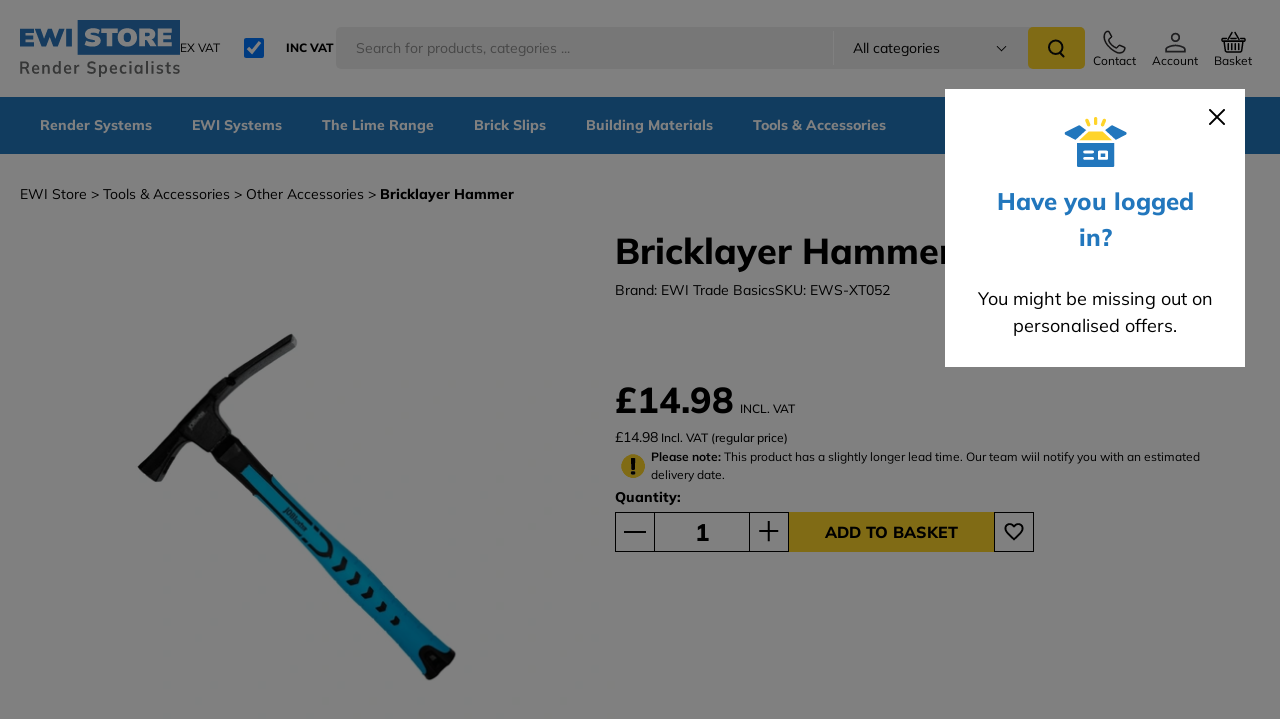

--- FILE ---
content_type: text/html; charset=UTF-8
request_url: https://ewistore.co.uk/shop/external-wall-insulation/bricklayer-hammer/
body_size: 107808
content:
<!doctype html>
<html lang="en">
<head>
    <meta charset="utf-8">

    <link rel="preload" as="font" href="/build/fonts/mulish-latin-wght-normal.15d19b1e.woff2" type="font/woff2" crossorigin="true">
    <link rel="canonical" href="https://ewistore.co.uk/shop/external-wall-insulation/bricklayer-hammer/">
    <link rel="icon" type="image/png" sizes="32x32" href="/favicon.png">

    <meta http-equiv="X-UA-Compatible" content="IE=edge"><script type="text/javascript">(window.NREUM||(NREUM={})).init={privacy:{cookies_enabled:true},ajax:{deny_list:["bam.eu01.nr-data.net"]},feature_flags:["soft_nav"],distributed_tracing:{enabled:true}};(window.NREUM||(NREUM={})).loader_config={agentID:"538789271",accountID:"7381130",trustKey:"7381130",xpid:"UwUPUFdQCBAEUFNXBgEHVFw=",licenseKey:"NRJS-9f5e31c22310f4f426b",applicationID:"442510028",browserID:"538789271"};;/*! For license information please see nr-loader-spa-1.307.0.min.js.LICENSE.txt */
(()=>{var e,t,r={384:(e,t,r)=>{"use strict";r.d(t,{NT:()=>a,US:()=>u,Zm:()=>o,bQ:()=>d,dV:()=>c,pV:()=>l});var n=r(6154),i=r(1863),s=r(1910);const a={beacon:"bam.nr-data.net",errorBeacon:"bam.nr-data.net"};function o(){return n.gm.NREUM||(n.gm.NREUM={}),void 0===n.gm.newrelic&&(n.gm.newrelic=n.gm.NREUM),n.gm.NREUM}function c(){let e=o();return e.o||(e.o={ST:n.gm.setTimeout,SI:n.gm.setImmediate||n.gm.setInterval,CT:n.gm.clearTimeout,XHR:n.gm.XMLHttpRequest,REQ:n.gm.Request,EV:n.gm.Event,PR:n.gm.Promise,MO:n.gm.MutationObserver,FETCH:n.gm.fetch,WS:n.gm.WebSocket},(0,s.i)(...Object.values(e.o))),e}function d(e,t){let r=o();r.initializedAgents??={},t.initializedAt={ms:(0,i.t)(),date:new Date},r.initializedAgents[e]=t}function u(e,t){o()[e]=t}function l(){return function(){let e=o();const t=e.info||{};e.info={beacon:a.beacon,errorBeacon:a.errorBeacon,...t}}(),function(){let e=o();const t=e.init||{};e.init={...t}}(),c(),function(){let e=o();const t=e.loader_config||{};e.loader_config={...t}}(),o()}},782:(e,t,r)=>{"use strict";r.d(t,{T:()=>n});const n=r(860).K7.pageViewTiming},860:(e,t,r)=>{"use strict";r.d(t,{$J:()=>u,K7:()=>c,P3:()=>d,XX:()=>i,Yy:()=>o,df:()=>s,qY:()=>n,v4:()=>a});const n="events",i="jserrors",s="browser/blobs",a="rum",o="browser/logs",c={ajax:"ajax",genericEvents:"generic_events",jserrors:i,logging:"logging",metrics:"metrics",pageAction:"page_action",pageViewEvent:"page_view_event",pageViewTiming:"page_view_timing",sessionReplay:"session_replay",sessionTrace:"session_trace",softNav:"soft_navigations",spa:"spa"},d={[c.pageViewEvent]:1,[c.pageViewTiming]:2,[c.metrics]:3,[c.jserrors]:4,[c.spa]:5,[c.ajax]:6,[c.sessionTrace]:7,[c.softNav]:8,[c.sessionReplay]:9,[c.logging]:10,[c.genericEvents]:11},u={[c.pageViewEvent]:a,[c.pageViewTiming]:n,[c.ajax]:n,[c.spa]:n,[c.softNav]:n,[c.metrics]:i,[c.jserrors]:i,[c.sessionTrace]:s,[c.sessionReplay]:s,[c.logging]:o,[c.genericEvents]:"ins"}},944:(e,t,r)=>{"use strict";r.d(t,{R:()=>i});var n=r(3241);function i(e,t){"function"==typeof console.debug&&(console.debug("New Relic Warning: https://github.com/newrelic/newrelic-browser-agent/blob/main/docs/warning-codes.md#".concat(e),t),(0,n.W)({agentIdentifier:null,drained:null,type:"data",name:"warn",feature:"warn",data:{code:e,secondary:t}}))}},993:(e,t,r)=>{"use strict";r.d(t,{A$:()=>s,ET:()=>a,TZ:()=>o,p_:()=>i});var n=r(860);const i={ERROR:"ERROR",WARN:"WARN",INFO:"INFO",DEBUG:"DEBUG",TRACE:"TRACE"},s={OFF:0,ERROR:1,WARN:2,INFO:3,DEBUG:4,TRACE:5},a="log",o=n.K7.logging},1687:(e,t,r)=>{"use strict";r.d(t,{Ak:()=>d,Ze:()=>h,x3:()=>u});var n=r(3241),i=r(7836),s=r(3606),a=r(860),o=r(2646);const c={};function d(e,t){const r={staged:!1,priority:a.P3[t]||0};l(e),c[e].get(t)||c[e].set(t,r)}function u(e,t){e&&c[e]&&(c[e].get(t)&&c[e].delete(t),p(e,t,!1),c[e].size&&f(e))}function l(e){if(!e)throw new Error("agentIdentifier required");c[e]||(c[e]=new Map)}function h(e="",t="feature",r=!1){if(l(e),!e||!c[e].get(t)||r)return p(e,t);c[e].get(t).staged=!0,f(e)}function f(e){const t=Array.from(c[e]);t.every(([e,t])=>t.staged)&&(t.sort((e,t)=>e[1].priority-t[1].priority),t.forEach(([t])=>{c[e].delete(t),p(e,t)}))}function p(e,t,r=!0){const a=e?i.ee.get(e):i.ee,c=s.i.handlers;if(!a.aborted&&a.backlog&&c){if((0,n.W)({agentIdentifier:e,type:"lifecycle",name:"drain",feature:t}),r){const e=a.backlog[t],r=c[t];if(r){for(let t=0;e&&t<e.length;++t)g(e[t],r);Object.entries(r).forEach(([e,t])=>{Object.values(t||{}).forEach(t=>{t[0]?.on&&t[0]?.context()instanceof o.y&&t[0].on(e,t[1])})})}}a.isolatedBacklog||delete c[t],a.backlog[t]=null,a.emit("drain-"+t,[])}}function g(e,t){var r=e[1];Object.values(t[r]||{}).forEach(t=>{var r=e[0];if(t[0]===r){var n=t[1],i=e[3],s=e[2];n.apply(i,s)}})}},1738:(e,t,r)=>{"use strict";r.d(t,{U:()=>f,Y:()=>h});var n=r(3241),i=r(9908),s=r(1863),a=r(944),o=r(5701),c=r(3969),d=r(8362),u=r(860),l=r(4261);function h(e,t,r,s){const h=s||r;!h||h[e]&&h[e]!==d.d.prototype[e]||(h[e]=function(){(0,i.p)(c.xV,["API/"+e+"/called"],void 0,u.K7.metrics,r.ee),(0,n.W)({agentIdentifier:r.agentIdentifier,drained:!!o.B?.[r.agentIdentifier],type:"data",name:"api",feature:l.Pl+e,data:{}});try{return t.apply(this,arguments)}catch(e){(0,a.R)(23,e)}})}function f(e,t,r,n,a){const o=e.info;null===r?delete o.jsAttributes[t]:o.jsAttributes[t]=r,(a||null===r)&&(0,i.p)(l.Pl+n,[(0,s.t)(),t,r],void 0,"session",e.ee)}},1741:(e,t,r)=>{"use strict";r.d(t,{W:()=>s});var n=r(944),i=r(4261);class s{#e(e,...t){if(this[e]!==s.prototype[e])return this[e](...t);(0,n.R)(35,e)}addPageAction(e,t){return this.#e(i.hG,e,t)}register(e){return this.#e(i.eY,e)}recordCustomEvent(e,t){return this.#e(i.fF,e,t)}setPageViewName(e,t){return this.#e(i.Fw,e,t)}setCustomAttribute(e,t,r){return this.#e(i.cD,e,t,r)}noticeError(e,t){return this.#e(i.o5,e,t)}setUserId(e,t=!1){return this.#e(i.Dl,e,t)}setApplicationVersion(e){return this.#e(i.nb,e)}setErrorHandler(e){return this.#e(i.bt,e)}addRelease(e,t){return this.#e(i.k6,e,t)}log(e,t){return this.#e(i.$9,e,t)}start(){return this.#e(i.d3)}finished(e){return this.#e(i.BL,e)}recordReplay(){return this.#e(i.CH)}pauseReplay(){return this.#e(i.Tb)}addToTrace(e){return this.#e(i.U2,e)}setCurrentRouteName(e){return this.#e(i.PA,e)}interaction(e){return this.#e(i.dT,e)}wrapLogger(e,t,r){return this.#e(i.Wb,e,t,r)}measure(e,t){return this.#e(i.V1,e,t)}consent(e){return this.#e(i.Pv,e)}}},1863:(e,t,r)=>{"use strict";function n(){return Math.floor(performance.now())}r.d(t,{t:()=>n})},1910:(e,t,r)=>{"use strict";r.d(t,{i:()=>s});var n=r(944);const i=new Map;function s(...e){return e.every(e=>{if(i.has(e))return i.get(e);const t="function"==typeof e?e.toString():"",r=t.includes("[native code]"),s=t.includes("nrWrapper");return r||s||(0,n.R)(64,e?.name||t),i.set(e,r),r})}},2555:(e,t,r)=>{"use strict";r.d(t,{D:()=>o,f:()=>a});var n=r(384),i=r(8122);const s={beacon:n.NT.beacon,errorBeacon:n.NT.errorBeacon,licenseKey:void 0,applicationID:void 0,sa:void 0,queueTime:void 0,applicationTime:void 0,ttGuid:void 0,user:void 0,account:void 0,product:void 0,extra:void 0,jsAttributes:{},userAttributes:void 0,atts:void 0,transactionName:void 0,tNamePlain:void 0};function a(e){try{return!!e.licenseKey&&!!e.errorBeacon&&!!e.applicationID}catch(e){return!1}}const o=e=>(0,i.a)(e,s)},2614:(e,t,r)=>{"use strict";r.d(t,{BB:()=>a,H3:()=>n,g:()=>d,iL:()=>c,tS:()=>o,uh:()=>i,wk:()=>s});const n="NRBA",i="SESSION",s=144e5,a=18e5,o={STARTED:"session-started",PAUSE:"session-pause",RESET:"session-reset",RESUME:"session-resume",UPDATE:"session-update"},c={SAME_TAB:"same-tab",CROSS_TAB:"cross-tab"},d={OFF:0,FULL:1,ERROR:2}},2646:(e,t,r)=>{"use strict";r.d(t,{y:()=>n});class n{constructor(e){this.contextId=e}}},2843:(e,t,r)=>{"use strict";r.d(t,{G:()=>s,u:()=>i});var n=r(3878);function i(e,t=!1,r,i){(0,n.DD)("visibilitychange",function(){if(t)return void("hidden"===document.visibilityState&&e());e(document.visibilityState)},r,i)}function s(e,t,r){(0,n.sp)("pagehide",e,t,r)}},3241:(e,t,r)=>{"use strict";r.d(t,{W:()=>s});var n=r(6154);const i="newrelic";function s(e={}){try{n.gm.dispatchEvent(new CustomEvent(i,{detail:e}))}catch(e){}}},3304:(e,t,r)=>{"use strict";r.d(t,{A:()=>s});var n=r(7836);const i=()=>{const e=new WeakSet;return(t,r)=>{if("object"==typeof r&&null!==r){if(e.has(r))return;e.add(r)}return r}};function s(e){try{return JSON.stringify(e,i())??""}catch(e){try{n.ee.emit("internal-error",[e])}catch(e){}return""}}},3333:(e,t,r)=>{"use strict";r.d(t,{$v:()=>u,TZ:()=>n,Xh:()=>c,Zp:()=>i,kd:()=>d,mq:()=>o,nf:()=>a,qN:()=>s});const n=r(860).K7.genericEvents,i=["auxclick","click","copy","keydown","paste","scrollend"],s=["focus","blur"],a=4,o=1e3,c=2e3,d=["PageAction","UserAction","BrowserPerformance"],u={RESOURCES:"experimental.resources",REGISTER:"register"}},3434:(e,t,r)=>{"use strict";r.d(t,{Jt:()=>s,YM:()=>d});var n=r(7836),i=r(5607);const s="nr@original:".concat(i.W),a=50;var o=Object.prototype.hasOwnProperty,c=!1;function d(e,t){return e||(e=n.ee),r.inPlace=function(e,t,n,i,s){n||(n="");const a="-"===n.charAt(0);for(let o=0;o<t.length;o++){const c=t[o],d=e[c];l(d)||(e[c]=r(d,a?c+n:n,i,c,s))}},r.flag=s,r;function r(t,r,n,c,d){return l(t)?t:(r||(r=""),nrWrapper[s]=t,function(e,t,r){if(Object.defineProperty&&Object.keys)try{return Object.keys(e).forEach(function(r){Object.defineProperty(t,r,{get:function(){return e[r]},set:function(t){return e[r]=t,t}})}),t}catch(e){u([e],r)}for(var n in e)o.call(e,n)&&(t[n]=e[n])}(t,nrWrapper,e),nrWrapper);function nrWrapper(){var s,o,l,h;let f;try{o=this,s=[...arguments],l="function"==typeof n?n(s,o):n||{}}catch(t){u([t,"",[s,o,c],l],e)}i(r+"start",[s,o,c],l,d);const p=performance.now();let g;try{return h=t.apply(o,s),g=performance.now(),h}catch(e){throw g=performance.now(),i(r+"err",[s,o,e],l,d),f=e,f}finally{const e=g-p,t={start:p,end:g,duration:e,isLongTask:e>=a,methodName:c,thrownError:f};t.isLongTask&&i("long-task",[t,o],l,d),i(r+"end",[s,o,h],l,d)}}}function i(r,n,i,s){if(!c||t){var a=c;c=!0;try{e.emit(r,n,i,t,s)}catch(t){u([t,r,n,i],e)}c=a}}}function u(e,t){t||(t=n.ee);try{t.emit("internal-error",e)}catch(e){}}function l(e){return!(e&&"function"==typeof e&&e.apply&&!e[s])}},3606:(e,t,r)=>{"use strict";r.d(t,{i:()=>s});var n=r(9908);s.on=a;var i=s.handlers={};function s(e,t,r,s){a(s||n.d,i,e,t,r)}function a(e,t,r,i,s){s||(s="feature"),e||(e=n.d);var a=t[s]=t[s]||{};(a[r]=a[r]||[]).push([e,i])}},3738:(e,t,r)=>{"use strict";r.d(t,{He:()=>i,Kp:()=>o,Lc:()=>d,Rz:()=>u,TZ:()=>n,bD:()=>s,d3:()=>a,jx:()=>l,sl:()=>h,uP:()=>c});const n=r(860).K7.sessionTrace,i="bstResource",s="resource",a="-start",o="-end",c="fn"+a,d="fn"+o,u="pushState",l=1e3,h=3e4},3785:(e,t,r)=>{"use strict";r.d(t,{R:()=>c,b:()=>d});var n=r(9908),i=r(1863),s=r(860),a=r(3969),o=r(993);function c(e,t,r={},c=o.p_.INFO,d=!0,u,l=(0,i.t)()){(0,n.p)(a.xV,["API/logging/".concat(c.toLowerCase(),"/called")],void 0,s.K7.metrics,e),(0,n.p)(o.ET,[l,t,r,c,d,u],void 0,s.K7.logging,e)}function d(e){return"string"==typeof e&&Object.values(o.p_).some(t=>t===e.toUpperCase().trim())}},3878:(e,t,r)=>{"use strict";function n(e,t){return{capture:e,passive:!1,signal:t}}function i(e,t,r=!1,i){window.addEventListener(e,t,n(r,i))}function s(e,t,r=!1,i){document.addEventListener(e,t,n(r,i))}r.d(t,{DD:()=>s,jT:()=>n,sp:()=>i})},3962:(e,t,r)=>{"use strict";r.d(t,{AM:()=>a,O2:()=>l,OV:()=>s,Qu:()=>h,TZ:()=>c,ih:()=>f,pP:()=>o,t1:()=>u,tC:()=>i,wD:()=>d});var n=r(860);const i=["click","keydown","submit"],s="popstate",a="api",o="initialPageLoad",c=n.K7.softNav,d=5e3,u=500,l={INITIAL_PAGE_LOAD:"",ROUTE_CHANGE:1,UNSPECIFIED:2},h={INTERACTION:1,AJAX:2,CUSTOM_END:3,CUSTOM_TRACER:4},f={IP:"in progress",PF:"pending finish",FIN:"finished",CAN:"cancelled"}},3969:(e,t,r)=>{"use strict";r.d(t,{TZ:()=>n,XG:()=>o,rs:()=>i,xV:()=>a,z_:()=>s});const n=r(860).K7.metrics,i="sm",s="cm",a="storeSupportabilityMetrics",o="storeEventMetrics"},4234:(e,t,r)=>{"use strict";r.d(t,{W:()=>s});var n=r(7836),i=r(1687);class s{constructor(e,t){this.agentIdentifier=e,this.ee=n.ee.get(e),this.featureName=t,this.blocked=!1}deregisterDrain(){(0,i.x3)(this.agentIdentifier,this.featureName)}}},4261:(e,t,r)=>{"use strict";r.d(t,{$9:()=>u,BL:()=>c,CH:()=>p,Dl:()=>R,Fw:()=>w,PA:()=>v,Pl:()=>n,Pv:()=>A,Tb:()=>h,U2:()=>a,V1:()=>E,Wb:()=>T,bt:()=>y,cD:()=>b,d3:()=>x,dT:()=>d,eY:()=>g,fF:()=>f,hG:()=>s,hw:()=>i,k6:()=>o,nb:()=>m,o5:()=>l});const n="api-",i=n+"ixn-",s="addPageAction",a="addToTrace",o="addRelease",c="finished",d="interaction",u="log",l="noticeError",h="pauseReplay",f="recordCustomEvent",p="recordReplay",g="register",m="setApplicationVersion",v="setCurrentRouteName",b="setCustomAttribute",y="setErrorHandler",w="setPageViewName",R="setUserId",x="start",T="wrapLogger",E="measure",A="consent"},4387:(e,t,r)=>{"use strict";function n(e={}){return!(!e.id||!e.name)}function i(e){return"string"==typeof e&&e.trim().length<501||"number"==typeof e}function s(e,t){if(2!==t?.harvestEndpointVersion)return{};const r=t.agentRef.runtime.appMetadata.agents[0].entityGuid;return n(e)?{"source.id":e.id,"source.name":e.name,"source.type":e.type,"parent.id":e.parent?.id||r}:{"entity.guid":r,appId:t.agentRef.info.applicationID}}r.d(t,{Ux:()=>s,c7:()=>n,yo:()=>i})},5205:(e,t,r)=>{"use strict";r.d(t,{j:()=>S});var n=r(384),i=r(1741);var s=r(2555),a=r(3333);const o=e=>{if(!e||"string"!=typeof e)return!1;try{document.createDocumentFragment().querySelector(e)}catch{return!1}return!0};var c=r(2614),d=r(944),u=r(8122);const l="[data-nr-mask]",h=e=>(0,u.a)(e,(()=>{const e={feature_flags:[],experimental:{allow_registered_children:!1,resources:!1},mask_selector:"*",block_selector:"[data-nr-block]",mask_input_options:{color:!1,date:!1,"datetime-local":!1,email:!1,month:!1,number:!1,range:!1,search:!1,tel:!1,text:!1,time:!1,url:!1,week:!1,textarea:!1,select:!1,password:!0}};return{ajax:{deny_list:void 0,block_internal:!0,enabled:!0,autoStart:!0},api:{get allow_registered_children(){return e.feature_flags.includes(a.$v.REGISTER)||e.experimental.allow_registered_children},set allow_registered_children(t){e.experimental.allow_registered_children=t},duplicate_registered_data:!1},browser_consent_mode:{enabled:!1},distributed_tracing:{enabled:void 0,exclude_newrelic_header:void 0,cors_use_newrelic_header:void 0,cors_use_tracecontext_headers:void 0,allowed_origins:void 0},get feature_flags(){return e.feature_flags},set feature_flags(t){e.feature_flags=t},generic_events:{enabled:!0,autoStart:!0},harvest:{interval:30},jserrors:{enabled:!0,autoStart:!0},logging:{enabled:!0,autoStart:!0},metrics:{enabled:!0,autoStart:!0},obfuscate:void 0,page_action:{enabled:!0},page_view_event:{enabled:!0,autoStart:!0},page_view_timing:{enabled:!0,autoStart:!0},performance:{capture_marks:!1,capture_measures:!1,capture_detail:!0,resources:{get enabled(){return e.feature_flags.includes(a.$v.RESOURCES)||e.experimental.resources},set enabled(t){e.experimental.resources=t},asset_types:[],first_party_domains:[],ignore_newrelic:!0}},privacy:{cookies_enabled:!0},proxy:{assets:void 0,beacon:void 0},session:{expiresMs:c.wk,inactiveMs:c.BB},session_replay:{autoStart:!0,enabled:!1,preload:!1,sampling_rate:10,error_sampling_rate:100,collect_fonts:!1,inline_images:!1,fix_stylesheets:!0,mask_all_inputs:!0,get mask_text_selector(){return e.mask_selector},set mask_text_selector(t){o(t)?e.mask_selector="".concat(t,",").concat(l):""===t||null===t?e.mask_selector=l:(0,d.R)(5,t)},get block_class(){return"nr-block"},get ignore_class(){return"nr-ignore"},get mask_text_class(){return"nr-mask"},get block_selector(){return e.block_selector},set block_selector(t){o(t)?e.block_selector+=",".concat(t):""!==t&&(0,d.R)(6,t)},get mask_input_options(){return e.mask_input_options},set mask_input_options(t){t&&"object"==typeof t?e.mask_input_options={...t,password:!0}:(0,d.R)(7,t)}},session_trace:{enabled:!0,autoStart:!0},soft_navigations:{enabled:!0,autoStart:!0},spa:{enabled:!0,autoStart:!0},ssl:void 0,user_actions:{enabled:!0,elementAttributes:["id","className","tagName","type"]}}})());var f=r(6154),p=r(9324);let g=0;const m={buildEnv:p.F3,distMethod:p.Xs,version:p.xv,originTime:f.WN},v={consented:!1},b={appMetadata:{},get consented(){return this.session?.state?.consent||v.consented},set consented(e){v.consented=e},customTransaction:void 0,denyList:void 0,disabled:!1,harvester:void 0,isolatedBacklog:!1,isRecording:!1,loaderType:void 0,maxBytes:3e4,obfuscator:void 0,onerror:void 0,ptid:void 0,releaseIds:{},session:void 0,timeKeeper:void 0,registeredEntities:[],jsAttributesMetadata:{bytes:0},get harvestCount(){return++g}},y=e=>{const t=(0,u.a)(e,b),r=Object.keys(m).reduce((e,t)=>(e[t]={value:m[t],writable:!1,configurable:!0,enumerable:!0},e),{});return Object.defineProperties(t,r)};var w=r(5701);const R=e=>{const t=e.startsWith("http");e+="/",r.p=t?e:"https://"+e};var x=r(7836),T=r(3241);const E={accountID:void 0,trustKey:void 0,agentID:void 0,licenseKey:void 0,applicationID:void 0,xpid:void 0},A=e=>(0,u.a)(e,E),_=new Set;function S(e,t={},r,a){let{init:o,info:c,loader_config:d,runtime:u={},exposed:l=!0}=t;if(!c){const e=(0,n.pV)();o=e.init,c=e.info,d=e.loader_config}e.init=h(o||{}),e.loader_config=A(d||{}),c.jsAttributes??={},f.bv&&(c.jsAttributes.isWorker=!0),e.info=(0,s.D)(c);const p=e.init,g=[c.beacon,c.errorBeacon];_.has(e.agentIdentifier)||(p.proxy.assets&&(R(p.proxy.assets),g.push(p.proxy.assets)),p.proxy.beacon&&g.push(p.proxy.beacon),e.beacons=[...g],function(e){const t=(0,n.pV)();Object.getOwnPropertyNames(i.W.prototype).forEach(r=>{const n=i.W.prototype[r];if("function"!=typeof n||"constructor"===n)return;let s=t[r];e[r]&&!1!==e.exposed&&"micro-agent"!==e.runtime?.loaderType&&(t[r]=(...t)=>{const n=e[r](...t);return s?s(...t):n})})}(e),(0,n.US)("activatedFeatures",w.B)),u.denyList=[...p.ajax.deny_list||[],...p.ajax.block_internal?g:[]],u.ptid=e.agentIdentifier,u.loaderType=r,e.runtime=y(u),_.has(e.agentIdentifier)||(e.ee=x.ee.get(e.agentIdentifier),e.exposed=l,(0,T.W)({agentIdentifier:e.agentIdentifier,drained:!!w.B?.[e.agentIdentifier],type:"lifecycle",name:"initialize",feature:void 0,data:e.config})),_.add(e.agentIdentifier)}},5270:(e,t,r)=>{"use strict";r.d(t,{Aw:()=>a,SR:()=>s,rF:()=>o});var n=r(384),i=r(7767);function s(e){return!!(0,n.dV)().o.MO&&(0,i.V)(e)&&!0===e?.session_trace.enabled}function a(e){return!0===e?.session_replay.preload&&s(e)}function o(e,t){try{if("string"==typeof t?.type){if("password"===t.type.toLowerCase())return"*".repeat(e?.length||0);if(void 0!==t?.dataset?.nrUnmask||t?.classList?.contains("nr-unmask"))return e}}catch(e){}return"string"==typeof e?e.replace(/[\S]/g,"*"):"*".repeat(e?.length||0)}},5289:(e,t,r)=>{"use strict";r.d(t,{GG:()=>a,Qr:()=>c,sB:()=>o});var n=r(3878),i=r(6389);function s(){return"undefined"==typeof document||"complete"===document.readyState}function a(e,t){if(s())return e();const r=(0,i.J)(e),a=setInterval(()=>{s()&&(clearInterval(a),r())},500);(0,n.sp)("load",r,t)}function o(e){if(s())return e();(0,n.DD)("DOMContentLoaded",e)}function c(e){if(s())return e();(0,n.sp)("popstate",e)}},5607:(e,t,r)=>{"use strict";r.d(t,{W:()=>n});const n=(0,r(9566).bz)()},5701:(e,t,r)=>{"use strict";r.d(t,{B:()=>s,t:()=>a});var n=r(3241);const i=new Set,s={};function a(e,t){const r=t.agentIdentifier;s[r]??={},e&&"object"==typeof e&&(i.has(r)||(t.ee.emit("rumresp",[e]),s[r]=e,i.add(r),(0,n.W)({agentIdentifier:r,loaded:!0,drained:!0,type:"lifecycle",name:"load",feature:void 0,data:e})))}},6154:(e,t,r)=>{"use strict";r.d(t,{OF:()=>d,RI:()=>i,WN:()=>h,bv:()=>s,eN:()=>f,gm:()=>a,lR:()=>l,m:()=>c,mw:()=>o,sb:()=>u});var n=r(1863);const i="undefined"!=typeof window&&!!window.document,s="undefined"!=typeof WorkerGlobalScope&&("undefined"!=typeof self&&self instanceof WorkerGlobalScope&&self.navigator instanceof WorkerNavigator||"undefined"!=typeof globalThis&&globalThis instanceof WorkerGlobalScope&&globalThis.navigator instanceof WorkerNavigator),a=i?window:"undefined"!=typeof WorkerGlobalScope&&("undefined"!=typeof self&&self instanceof WorkerGlobalScope&&self||"undefined"!=typeof globalThis&&globalThis instanceof WorkerGlobalScope&&globalThis),o=Boolean("hidden"===a?.document?.visibilityState),c=""+a?.location,d=/iPad|iPhone|iPod/.test(a.navigator?.userAgent),u=d&&"undefined"==typeof SharedWorker,l=(()=>{const e=a.navigator?.userAgent?.match(/Firefox[/\s](\d+\.\d+)/);return Array.isArray(e)&&e.length>=2?+e[1]:0})(),h=Date.now()-(0,n.t)(),f=()=>"undefined"!=typeof PerformanceNavigationTiming&&a?.performance?.getEntriesByType("navigation")?.[0]?.responseStart},6344:(e,t,r)=>{"use strict";r.d(t,{BB:()=>u,Qb:()=>l,TZ:()=>i,Ug:()=>a,Vh:()=>s,_s:()=>o,bc:()=>d,yP:()=>c});var n=r(2614);const i=r(860).K7.sessionReplay,s="errorDuringReplay",a=.12,o={DomContentLoaded:0,Load:1,FullSnapshot:2,IncrementalSnapshot:3,Meta:4,Custom:5},c={[n.g.ERROR]:15e3,[n.g.FULL]:3e5,[n.g.OFF]:0},d={RESET:{message:"Session was reset",sm:"Reset"},IMPORT:{message:"Recorder failed to import",sm:"Import"},TOO_MANY:{message:"429: Too Many Requests",sm:"Too-Many"},TOO_BIG:{message:"Payload was too large",sm:"Too-Big"},CROSS_TAB:{message:"Session Entity was set to OFF on another tab",sm:"Cross-Tab"},ENTITLEMENTS:{message:"Session Replay is not allowed and will not be started",sm:"Entitlement"}},u=5e3,l={API:"api",RESUME:"resume",SWITCH_TO_FULL:"switchToFull",INITIALIZE:"initialize",PRELOAD:"preload"}},6389:(e,t,r)=>{"use strict";function n(e,t=500,r={}){const n=r?.leading||!1;let i;return(...r)=>{n&&void 0===i&&(e.apply(this,r),i=setTimeout(()=>{i=clearTimeout(i)},t)),n||(clearTimeout(i),i=setTimeout(()=>{e.apply(this,r)},t))}}function i(e){let t=!1;return(...r)=>{t||(t=!0,e.apply(this,r))}}r.d(t,{J:()=>i,s:()=>n})},6630:(e,t,r)=>{"use strict";r.d(t,{T:()=>n});const n=r(860).K7.pageViewEvent},6774:(e,t,r)=>{"use strict";r.d(t,{T:()=>n});const n=r(860).K7.jserrors},7295:(e,t,r)=>{"use strict";r.d(t,{Xv:()=>a,gX:()=>i,iW:()=>s});var n=[];function i(e){if(!e||s(e))return!1;if(0===n.length)return!0;if("*"===n[0].hostname)return!1;for(var t=0;t<n.length;t++){var r=n[t];if(r.hostname.test(e.hostname)&&r.pathname.test(e.pathname))return!1}return!0}function s(e){return void 0===e.hostname}function a(e){if(n=[],e&&e.length)for(var t=0;t<e.length;t++){let r=e[t];if(!r)continue;if("*"===r)return void(n=[{hostname:"*"}]);0===r.indexOf("http://")?r=r.substring(7):0===r.indexOf("https://")&&(r=r.substring(8));const i=r.indexOf("/");let s,a;i>0?(s=r.substring(0,i),a=r.substring(i)):(s=r,a="*");let[c]=s.split(":");n.push({hostname:o(c),pathname:o(a,!0)})}}function o(e,t=!1){const r=e.replace(/[.+?^${}()|[\]\\]/g,e=>"\\"+e).replace(/\*/g,".*?");return new RegExp((t?"^":"")+r+"$")}},7485:(e,t,r)=>{"use strict";r.d(t,{D:()=>i});var n=r(6154);function i(e){if(0===(e||"").indexOf("data:"))return{protocol:"data"};try{const t=new URL(e,location.href),r={port:t.port,hostname:t.hostname,pathname:t.pathname,search:t.search,protocol:t.protocol.slice(0,t.protocol.indexOf(":")),sameOrigin:t.protocol===n.gm?.location?.protocol&&t.host===n.gm?.location?.host};return r.port&&""!==r.port||("http:"===t.protocol&&(r.port="80"),"https:"===t.protocol&&(r.port="443")),r.pathname&&""!==r.pathname?r.pathname.startsWith("/")||(r.pathname="/".concat(r.pathname)):r.pathname="/",r}catch(e){return{}}}},7699:(e,t,r)=>{"use strict";r.d(t,{It:()=>s,KC:()=>o,No:()=>i,qh:()=>a});var n=r(860);const i=16e3,s=1e6,a="SESSION_ERROR",o={[n.K7.logging]:!0,[n.K7.genericEvents]:!1,[n.K7.jserrors]:!1,[n.K7.ajax]:!1}},7767:(e,t,r)=>{"use strict";r.d(t,{V:()=>i});var n=r(6154);const i=e=>n.RI&&!0===e?.privacy.cookies_enabled},7836:(e,t,r)=>{"use strict";r.d(t,{P:()=>o,ee:()=>c});var n=r(384),i=r(8990),s=r(2646),a=r(5607);const o="nr@context:".concat(a.W),c=function e(t,r){var n={},a={},u={},l=!1;try{l=16===r.length&&d.initializedAgents?.[r]?.runtime.isolatedBacklog}catch(e){}var h={on:p,addEventListener:p,removeEventListener:function(e,t){var r=n[e];if(!r)return;for(var i=0;i<r.length;i++)r[i]===t&&r.splice(i,1)},emit:function(e,r,n,i,s){!1!==s&&(s=!0);if(c.aborted&&!i)return;t&&s&&t.emit(e,r,n);var o=f(n);g(e).forEach(e=>{e.apply(o,r)});var d=v()[a[e]];d&&d.push([h,e,r,o]);return o},get:m,listeners:g,context:f,buffer:function(e,t){const r=v();if(t=t||"feature",h.aborted)return;Object.entries(e||{}).forEach(([e,n])=>{a[n]=t,t in r||(r[t]=[])})},abort:function(){h._aborted=!0,Object.keys(h.backlog).forEach(e=>{delete h.backlog[e]})},isBuffering:function(e){return!!v()[a[e]]},debugId:r,backlog:l?{}:t&&"object"==typeof t.backlog?t.backlog:{},isolatedBacklog:l};return Object.defineProperty(h,"aborted",{get:()=>{let e=h._aborted||!1;return e||(t&&(e=t.aborted),e)}}),h;function f(e){return e&&e instanceof s.y?e:e?(0,i.I)(e,o,()=>new s.y(o)):new s.y(o)}function p(e,t){n[e]=g(e).concat(t)}function g(e){return n[e]||[]}function m(t){return u[t]=u[t]||e(h,t)}function v(){return h.backlog}}(void 0,"globalEE"),d=(0,n.Zm)();d.ee||(d.ee=c)},8122:(e,t,r)=>{"use strict";r.d(t,{a:()=>i});var n=r(944);function i(e,t){try{if(!e||"object"!=typeof e)return(0,n.R)(3);if(!t||"object"!=typeof t)return(0,n.R)(4);const r=Object.create(Object.getPrototypeOf(t),Object.getOwnPropertyDescriptors(t)),s=0===Object.keys(r).length?e:r;for(let a in s)if(void 0!==e[a])try{if(null===e[a]){r[a]=null;continue}Array.isArray(e[a])&&Array.isArray(t[a])?r[a]=Array.from(new Set([...e[a],...t[a]])):"object"==typeof e[a]&&"object"==typeof t[a]?r[a]=i(e[a],t[a]):r[a]=e[a]}catch(e){r[a]||(0,n.R)(1,e)}return r}catch(e){(0,n.R)(2,e)}}},8139:(e,t,r)=>{"use strict";r.d(t,{u:()=>h});var n=r(7836),i=r(3434),s=r(8990),a=r(6154);const o={},c=a.gm.XMLHttpRequest,d="addEventListener",u="removeEventListener",l="nr@wrapped:".concat(n.P);function h(e){var t=function(e){return(e||n.ee).get("events")}(e);if(o[t.debugId]++)return t;o[t.debugId]=1;var r=(0,i.YM)(t,!0);function h(e){r.inPlace(e,[d,u],"-",p)}function p(e,t){return e[1]}return"getPrototypeOf"in Object&&(a.RI&&f(document,h),c&&f(c.prototype,h),f(a.gm,h)),t.on(d+"-start",function(e,t){var n=e[1];if(null!==n&&("function"==typeof n||"object"==typeof n)&&"newrelic"!==e[0]){var i=(0,s.I)(n,l,function(){var e={object:function(){if("function"!=typeof n.handleEvent)return;return n.handleEvent.apply(n,arguments)},function:n}[typeof n];return e?r(e,"fn-",null,e.name||"anonymous"):n});this.wrapped=e[1]=i}}),t.on(u+"-start",function(e){e[1]=this.wrapped||e[1]}),t}function f(e,t,...r){let n=e;for(;"object"==typeof n&&!Object.prototype.hasOwnProperty.call(n,d);)n=Object.getPrototypeOf(n);n&&t(n,...r)}},8362:(e,t,r)=>{"use strict";r.d(t,{d:()=>s});var n=r(9566),i=r(1741);class s extends i.W{agentIdentifier=(0,n.LA)(16)}},8374:(e,t,r)=>{r.nc=(()=>{try{return document?.currentScript?.nonce}catch(e){}return""})()},8990:(e,t,r)=>{"use strict";r.d(t,{I:()=>i});var n=Object.prototype.hasOwnProperty;function i(e,t,r){if(n.call(e,t))return e[t];var i=r();if(Object.defineProperty&&Object.keys)try{return Object.defineProperty(e,t,{value:i,writable:!0,enumerable:!1}),i}catch(e){}return e[t]=i,i}},9300:(e,t,r)=>{"use strict";r.d(t,{T:()=>n});const n=r(860).K7.ajax},9324:(e,t,r)=>{"use strict";r.d(t,{AJ:()=>a,F3:()=>i,Xs:()=>s,Yq:()=>o,xv:()=>n});const n="1.307.0",i="PROD",s="CDN",a="@newrelic/rrweb",o="1.0.1"},9566:(e,t,r)=>{"use strict";r.d(t,{LA:()=>o,ZF:()=>c,bz:()=>a,el:()=>d});var n=r(6154);const i="xxxxxxxx-xxxx-4xxx-yxxx-xxxxxxxxxxxx";function s(e,t){return e?15&e[t]:16*Math.random()|0}function a(){const e=n.gm?.crypto||n.gm?.msCrypto;let t,r=0;return e&&e.getRandomValues&&(t=e.getRandomValues(new Uint8Array(30))),i.split("").map(e=>"x"===e?s(t,r++).toString(16):"y"===e?(3&s()|8).toString(16):e).join("")}function o(e){const t=n.gm?.crypto||n.gm?.msCrypto;let r,i=0;t&&t.getRandomValues&&(r=t.getRandomValues(new Uint8Array(e)));const a=[];for(var o=0;o<e;o++)a.push(s(r,i++).toString(16));return a.join("")}function c(){return o(16)}function d(){return o(32)}},9908:(e,t,r)=>{"use strict";r.d(t,{d:()=>n,p:()=>i});var n=r(7836).ee.get("handle");function i(e,t,r,i,s){s?(s.buffer([e],i),s.emit(e,t,r)):(n.buffer([e],i),n.emit(e,t,r))}}},n={};function i(e){var t=n[e];if(void 0!==t)return t.exports;var s=n[e]={exports:{}};return r[e](s,s.exports,i),s.exports}i.m=r,i.d=(e,t)=>{for(var r in t)i.o(t,r)&&!i.o(e,r)&&Object.defineProperty(e,r,{enumerable:!0,get:t[r]})},i.f={},i.e=e=>Promise.all(Object.keys(i.f).reduce((t,r)=>(i.f[r](e,t),t),[])),i.u=e=>({212:"nr-spa-compressor",249:"nr-spa-recorder",478:"nr-spa"}[e]+"-1.307.0.min.js"),i.o=(e,t)=>Object.prototype.hasOwnProperty.call(e,t),e={},t="NRBA-1.307.0.PROD:",i.l=(r,n,s,a)=>{if(e[r])e[r].push(n);else{var o,c;if(void 0!==s)for(var d=document.getElementsByTagName("script"),u=0;u<d.length;u++){var l=d[u];if(l.getAttribute("src")==r||l.getAttribute("data-webpack")==t+s){o=l;break}}if(!o){c=!0;var h={478:"sha512-bFoj7wd1EcCTt0jkKdFkw+gjDdU092aP1BOVh5n0PjhLNtBCSXj4vpjfIJR8zH8Bn6/XPpFl3gSNOuWVJ98iug==",249:"sha512-FRHQNWDGImhEo7a7lqCuCt6xlBgommnGc+JH2/YGJlngDoH+/3jpT/cyFpwi2M5G6srPVN4wLxrVqskf6KB7bg==",212:"sha512-okml4IaluCF10UG6SWzY+cKPgBNvH2+S5f1FxomzQUHf608N0b9dwoBv/ZFAhJhrdxPgTA4AxlBzwGcjMGIlQQ=="};(o=document.createElement("script")).charset="utf-8",i.nc&&o.setAttribute("nonce",i.nc),o.setAttribute("data-webpack",t+s),o.src=r,0!==o.src.indexOf(window.location.origin+"/")&&(o.crossOrigin="anonymous"),h[a]&&(o.integrity=h[a])}e[r]=[n];var f=(t,n)=>{o.onerror=o.onload=null,clearTimeout(p);var i=e[r];if(delete e[r],o.parentNode&&o.parentNode.removeChild(o),i&&i.forEach(e=>e(n)),t)return t(n)},p=setTimeout(f.bind(null,void 0,{type:"timeout",target:o}),12e4);o.onerror=f.bind(null,o.onerror),o.onload=f.bind(null,o.onload),c&&document.head.appendChild(o)}},i.r=e=>{"undefined"!=typeof Symbol&&Symbol.toStringTag&&Object.defineProperty(e,Symbol.toStringTag,{value:"Module"}),Object.defineProperty(e,"__esModule",{value:!0})},i.p="https://js-agent.newrelic.com/",(()=>{var e={38:0,788:0};i.f.j=(t,r)=>{var n=i.o(e,t)?e[t]:void 0;if(0!==n)if(n)r.push(n[2]);else{var s=new Promise((r,i)=>n=e[t]=[r,i]);r.push(n[2]=s);var a=i.p+i.u(t),o=new Error;i.l(a,r=>{if(i.o(e,t)&&(0!==(n=e[t])&&(e[t]=void 0),n)){var s=r&&("load"===r.type?"missing":r.type),a=r&&r.target&&r.target.src;o.message="Loading chunk "+t+" failed: ("+s+": "+a+")",o.name="ChunkLoadError",o.type=s,o.request=a,n[1](o)}},"chunk-"+t,t)}};var t=(t,r)=>{var n,s,[a,o,c]=r,d=0;if(a.some(t=>0!==e[t])){for(n in o)i.o(o,n)&&(i.m[n]=o[n]);if(c)c(i)}for(t&&t(r);d<a.length;d++)s=a[d],i.o(e,s)&&e[s]&&e[s][0](),e[s]=0},r=self["webpackChunk:NRBA-1.307.0.PROD"]=self["webpackChunk:NRBA-1.307.0.PROD"]||[];r.forEach(t.bind(null,0)),r.push=t.bind(null,r.push.bind(r))})(),(()=>{"use strict";i(8374);var e=i(8362),t=i(860);const r=Object.values(t.K7);var n=i(5205);var s=i(9908),a=i(1863),o=i(4261),c=i(1738);var d=i(1687),u=i(4234),l=i(5289),h=i(6154),f=i(944),p=i(5270),g=i(7767),m=i(6389),v=i(7699);class b extends u.W{constructor(e,t){super(e.agentIdentifier,t),this.agentRef=e,this.abortHandler=void 0,this.featAggregate=void 0,this.loadedSuccessfully=void 0,this.onAggregateImported=new Promise(e=>{this.loadedSuccessfully=e}),this.deferred=Promise.resolve(),!1===e.init[this.featureName].autoStart?this.deferred=new Promise((t,r)=>{this.ee.on("manual-start-all",(0,m.J)(()=>{(0,d.Ak)(e.agentIdentifier,this.featureName),t()}))}):(0,d.Ak)(e.agentIdentifier,t)}importAggregator(e,t,r={}){if(this.featAggregate)return;const n=async()=>{let n;await this.deferred;try{if((0,g.V)(e.init)){const{setupAgentSession:t}=await i.e(478).then(i.bind(i,8766));n=t(e)}}catch(e){(0,f.R)(20,e),this.ee.emit("internal-error",[e]),(0,s.p)(v.qh,[e],void 0,this.featureName,this.ee)}try{if(!this.#t(this.featureName,n,e.init))return(0,d.Ze)(this.agentIdentifier,this.featureName),void this.loadedSuccessfully(!1);const{Aggregate:i}=await t();this.featAggregate=new i(e,r),e.runtime.harvester.initializedAggregates.push(this.featAggregate),this.loadedSuccessfully(!0)}catch(e){(0,f.R)(34,e),this.abortHandler?.(),(0,d.Ze)(this.agentIdentifier,this.featureName,!0),this.loadedSuccessfully(!1),this.ee&&this.ee.abort()}};h.RI?(0,l.GG)(()=>n(),!0):n()}#t(e,r,n){if(this.blocked)return!1;switch(e){case t.K7.sessionReplay:return(0,p.SR)(n)&&!!r;case t.K7.sessionTrace:return!!r;default:return!0}}}var y=i(6630),w=i(2614),R=i(3241);class x extends b{static featureName=y.T;constructor(e){var t;super(e,y.T),this.setupInspectionEvents(e.agentIdentifier),t=e,(0,c.Y)(o.Fw,function(e,r){"string"==typeof e&&("/"!==e.charAt(0)&&(e="/"+e),t.runtime.customTransaction=(r||"http://custom.transaction")+e,(0,s.p)(o.Pl+o.Fw,[(0,a.t)()],void 0,void 0,t.ee))},t),this.importAggregator(e,()=>i.e(478).then(i.bind(i,2467)))}setupInspectionEvents(e){const t=(t,r)=>{t&&(0,R.W)({agentIdentifier:e,timeStamp:t.timeStamp,loaded:"complete"===t.target.readyState,type:"window",name:r,data:t.target.location+""})};(0,l.sB)(e=>{t(e,"DOMContentLoaded")}),(0,l.GG)(e=>{t(e,"load")}),(0,l.Qr)(e=>{t(e,"navigate")}),this.ee.on(w.tS.UPDATE,(t,r)=>{(0,R.W)({agentIdentifier:e,type:"lifecycle",name:"session",data:r})})}}var T=i(384);class E extends e.d{constructor(e){var t;(super(),h.gm)?(this.features={},(0,T.bQ)(this.agentIdentifier,this),this.desiredFeatures=new Set(e.features||[]),this.desiredFeatures.add(x),(0,n.j)(this,e,e.loaderType||"agent"),t=this,(0,c.Y)(o.cD,function(e,r,n=!1){if("string"==typeof e){if(["string","number","boolean"].includes(typeof r)||null===r)return(0,c.U)(t,e,r,o.cD,n);(0,f.R)(40,typeof r)}else(0,f.R)(39,typeof e)},t),function(e){(0,c.Y)(o.Dl,function(t,r=!1){if("string"!=typeof t&&null!==t)return void(0,f.R)(41,typeof t);const n=e.info.jsAttributes["enduser.id"];r&&null!=n&&n!==t?(0,s.p)(o.Pl+"setUserIdAndResetSession",[t],void 0,"session",e.ee):(0,c.U)(e,"enduser.id",t,o.Dl,!0)},e)}(this),function(e){(0,c.Y)(o.nb,function(t){if("string"==typeof t||null===t)return(0,c.U)(e,"application.version",t,o.nb,!1);(0,f.R)(42,typeof t)},e)}(this),function(e){(0,c.Y)(o.d3,function(){e.ee.emit("manual-start-all")},e)}(this),function(e){(0,c.Y)(o.Pv,function(t=!0){if("boolean"==typeof t){if((0,s.p)(o.Pl+o.Pv,[t],void 0,"session",e.ee),e.runtime.consented=t,t){const t=e.features.page_view_event;t.onAggregateImported.then(e=>{const r=t.featAggregate;e&&!r.sentRum&&r.sendRum()})}}else(0,f.R)(65,typeof t)},e)}(this),this.run()):(0,f.R)(21)}get config(){return{info:this.info,init:this.init,loader_config:this.loader_config,runtime:this.runtime}}get api(){return this}run(){try{const e=function(e){const t={};return r.forEach(r=>{t[r]=!!e[r]?.enabled}),t}(this.init),n=[...this.desiredFeatures];n.sort((e,r)=>t.P3[e.featureName]-t.P3[r.featureName]),n.forEach(r=>{if(!e[r.featureName]&&r.featureName!==t.K7.pageViewEvent)return;if(r.featureName===t.K7.spa)return void(0,f.R)(67);const n=function(e){switch(e){case t.K7.ajax:return[t.K7.jserrors];case t.K7.sessionTrace:return[t.K7.ajax,t.K7.pageViewEvent];case t.K7.sessionReplay:return[t.K7.sessionTrace];case t.K7.pageViewTiming:return[t.K7.pageViewEvent];default:return[]}}(r.featureName).filter(e=>!(e in this.features));n.length>0&&(0,f.R)(36,{targetFeature:r.featureName,missingDependencies:n}),this.features[r.featureName]=new r(this)})}catch(e){(0,f.R)(22,e);for(const e in this.features)this.features[e].abortHandler?.();const t=(0,T.Zm)();delete t.initializedAgents[this.agentIdentifier]?.features,delete this.sharedAggregator;return t.ee.get(this.agentIdentifier).abort(),!1}}}var A=i(2843),_=i(782);class S extends b{static featureName=_.T;constructor(e){super(e,_.T),h.RI&&((0,A.u)(()=>(0,s.p)("docHidden",[(0,a.t)()],void 0,_.T,this.ee),!0),(0,A.G)(()=>(0,s.p)("winPagehide",[(0,a.t)()],void 0,_.T,this.ee)),this.importAggregator(e,()=>i.e(478).then(i.bind(i,9917))))}}var O=i(3969);class I extends b{static featureName=O.TZ;constructor(e){super(e,O.TZ),h.RI&&document.addEventListener("securitypolicyviolation",e=>{(0,s.p)(O.xV,["Generic/CSPViolation/Detected"],void 0,this.featureName,this.ee)}),this.importAggregator(e,()=>i.e(478).then(i.bind(i,6555)))}}var N=i(6774),P=i(3878),D=i(3304);class k{constructor(e,t,r,n,i){this.name="UncaughtError",this.message="string"==typeof e?e:(0,D.A)(e),this.sourceURL=t,this.line=r,this.column=n,this.__newrelic=i}}function C(e){return M(e)?e:new k(void 0!==e?.message?e.message:e,e?.filename||e?.sourceURL,e?.lineno||e?.line,e?.colno||e?.col,e?.__newrelic,e?.cause)}function j(e){const t="Unhandled Promise Rejection: ";if(!e?.reason)return;if(M(e.reason)){try{e.reason.message.startsWith(t)||(e.reason.message=t+e.reason.message)}catch(e){}return C(e.reason)}const r=C(e.reason);return(r.message||"").startsWith(t)||(r.message=t+r.message),r}function L(e){if(e.error instanceof SyntaxError&&!/:\d+$/.test(e.error.stack?.trim())){const t=new k(e.message,e.filename,e.lineno,e.colno,e.error.__newrelic,e.cause);return t.name=SyntaxError.name,t}return M(e.error)?e.error:C(e)}function M(e){return e instanceof Error&&!!e.stack}function H(e,r,n,i,o=(0,a.t)()){"string"==typeof e&&(e=new Error(e)),(0,s.p)("err",[e,o,!1,r,n.runtime.isRecording,void 0,i],void 0,t.K7.jserrors,n.ee),(0,s.p)("uaErr",[],void 0,t.K7.genericEvents,n.ee)}var B=i(4387),K=i(993),W=i(3785);function U(e,{customAttributes:t={},level:r=K.p_.INFO}={},n,i,s=(0,a.t)()){(0,W.R)(n.ee,e,t,r,!1,i,s)}function F(e,r,n,i,c=(0,a.t)()){(0,s.p)(o.Pl+o.hG,[c,e,r,i],void 0,t.K7.genericEvents,n.ee)}function V(e,r,n,i,c=(0,a.t)()){const{start:d,end:u,customAttributes:l}=r||{},h={customAttributes:l||{}};if("object"!=typeof h.customAttributes||"string"!=typeof e||0===e.length)return void(0,f.R)(57);const p=(e,t)=>null==e?t:"number"==typeof e?e:e instanceof PerformanceMark?e.startTime:Number.NaN;if(h.start=p(d,0),h.end=p(u,c),Number.isNaN(h.start)||Number.isNaN(h.end))(0,f.R)(57);else{if(h.duration=h.end-h.start,!(h.duration<0))return(0,s.p)(o.Pl+o.V1,[h,e,i],void 0,t.K7.genericEvents,n.ee),h;(0,f.R)(58)}}function G(e,r={},n,i,c=(0,a.t)()){(0,s.p)(o.Pl+o.fF,[c,e,r,i],void 0,t.K7.genericEvents,n.ee)}function z(e){(0,c.Y)(o.eY,function(t){return Y(e,t)},e)}function Y(e,r,n){const i={};(0,f.R)(54,"newrelic.register"),r||={},r.type="MFE",r.licenseKey||=e.info.licenseKey,r.blocked=!1,r.parent=n||{};let o=()=>{};const c=e.runtime.registeredEntities,d=c.find(({metadata:{target:{id:e,name:t}}})=>e===r.id);if(d)return d.metadata.target.name!==r.name&&(d.metadata.target.name=r.name),d;const u=e=>{r.blocked=!0,o=e};e.init.api.allow_registered_children||u((0,m.J)(()=>(0,f.R)(55))),(0,B.c7)(r)||u((0,m.J)(()=>(0,f.R)(48,r))),(0,B.yo)(r.id)&&(0,B.yo)(r.name)||u((0,m.J)(()=>(0,f.R)(48,r)));const l={addPageAction:(t,n={})=>g(F,[t,{...i,...n},e],r),log:(t,n={})=>g(U,[t,{...n,customAttributes:{...i,...n.customAttributes||{}}},e],r),measure:(t,n={})=>g(V,[t,{...n,customAttributes:{...i,...n.customAttributes||{}}},e],r),noticeError:(t,n={})=>g(H,[t,{...i,...n},e],r),register:(t={})=>g(Y,[e,t],l.metadata.target),recordCustomEvent:(t,n={})=>g(G,[t,{...i,...n},e],r),setApplicationVersion:e=>p("application.version",e),setCustomAttribute:(e,t)=>p(e,t),setUserId:e=>p("enduser.id",e),metadata:{customAttributes:i,target:r}},h=()=>(r.blocked&&o(),r.blocked);h()||c.push(l);const p=(e,t)=>{h()||(i[e]=t)},g=(r,n,i)=>{if(h())return;const o=(0,a.t)();(0,s.p)(O.xV,["API/register/".concat(r.name,"/called")],void 0,t.K7.metrics,e.ee);try{return e.init.api.duplicate_registered_data&&"register"!==r.name&&r(...n,void 0,o),r(...n,i,o)}catch(e){(0,f.R)(50,e)}};return l}class Z extends b{static featureName=N.T;constructor(e){var t;super(e,N.T),t=e,(0,c.Y)(o.o5,(e,r)=>H(e,r,t),t),function(e){(0,c.Y)(o.bt,function(t){e.runtime.onerror=t},e)}(e),function(e){let t=0;(0,c.Y)(o.k6,function(e,r){++t>10||(this.runtime.releaseIds[e.slice(-200)]=(""+r).slice(-200))},e)}(e),z(e);try{this.removeOnAbort=new AbortController}catch(e){}this.ee.on("internal-error",(t,r)=>{this.abortHandler&&(0,s.p)("ierr",[C(t),(0,a.t)(),!0,{},e.runtime.isRecording,r],void 0,this.featureName,this.ee)}),h.gm.addEventListener("unhandledrejection",t=>{this.abortHandler&&(0,s.p)("err",[j(t),(0,a.t)(),!1,{unhandledPromiseRejection:1},e.runtime.isRecording],void 0,this.featureName,this.ee)},(0,P.jT)(!1,this.removeOnAbort?.signal)),h.gm.addEventListener("error",t=>{this.abortHandler&&(0,s.p)("err",[L(t),(0,a.t)(),!1,{},e.runtime.isRecording],void 0,this.featureName,this.ee)},(0,P.jT)(!1,this.removeOnAbort?.signal)),this.abortHandler=this.#r,this.importAggregator(e,()=>i.e(478).then(i.bind(i,2176)))}#r(){this.removeOnAbort?.abort(),this.abortHandler=void 0}}var q=i(8990);let X=1;function J(e){const t=typeof e;return!e||"object"!==t&&"function"!==t?-1:e===h.gm?0:(0,q.I)(e,"nr@id",function(){return X++})}function Q(e){if("string"==typeof e&&e.length)return e.length;if("object"==typeof e){if("undefined"!=typeof ArrayBuffer&&e instanceof ArrayBuffer&&e.byteLength)return e.byteLength;if("undefined"!=typeof Blob&&e instanceof Blob&&e.size)return e.size;if(!("undefined"!=typeof FormData&&e instanceof FormData))try{return(0,D.A)(e).length}catch(e){return}}}var ee=i(8139),te=i(7836),re=i(3434);const ne={},ie=["open","send"];function se(e){var t=e||te.ee;const r=function(e){return(e||te.ee).get("xhr")}(t);if(void 0===h.gm.XMLHttpRequest)return r;if(ne[r.debugId]++)return r;ne[r.debugId]=1,(0,ee.u)(t);var n=(0,re.YM)(r),i=h.gm.XMLHttpRequest,s=h.gm.MutationObserver,a=h.gm.Promise,o=h.gm.setInterval,c="readystatechange",d=["onload","onerror","onabort","onloadstart","onloadend","onprogress","ontimeout"],u=[],l=h.gm.XMLHttpRequest=function(e){const t=new i(e),s=r.context(t);try{r.emit("new-xhr",[t],s),t.addEventListener(c,(a=s,function(){var e=this;e.readyState>3&&!a.resolved&&(a.resolved=!0,r.emit("xhr-resolved",[],e)),n.inPlace(e,d,"fn-",y)}),(0,P.jT)(!1))}catch(e){(0,f.R)(15,e);try{r.emit("internal-error",[e])}catch(e){}}var a;return t};function p(e,t){n.inPlace(t,["onreadystatechange"],"fn-",y)}if(function(e,t){for(var r in e)t[r]=e[r]}(i,l),l.prototype=i.prototype,n.inPlace(l.prototype,ie,"-xhr-",y),r.on("send-xhr-start",function(e,t){p(e,t),function(e){u.push(e),s&&(g?g.then(b):o?o(b):(m=-m,v.data=m))}(t)}),r.on("open-xhr-start",p),s){var g=a&&a.resolve();if(!o&&!a){var m=1,v=document.createTextNode(m);new s(b).observe(v,{characterData:!0})}}else t.on("fn-end",function(e){e[0]&&e[0].type===c||b()});function b(){for(var e=0;e<u.length;e++)p(0,u[e]);u.length&&(u=[])}function y(e,t){return t}return r}var ae="fetch-",oe=ae+"body-",ce=["arrayBuffer","blob","json","text","formData"],de=h.gm.Request,ue=h.gm.Response,le="prototype";const he={};function fe(e){const t=function(e){return(e||te.ee).get("fetch")}(e);if(!(de&&ue&&h.gm.fetch))return t;if(he[t.debugId]++)return t;function r(e,r,n){var i=e[r];"function"==typeof i&&(e[r]=function(){var e,r=[...arguments],s={};t.emit(n+"before-start",[r],s),s[te.P]&&s[te.P].dt&&(e=s[te.P].dt);var a=i.apply(this,r);return t.emit(n+"start",[r,e],a),a.then(function(e){return t.emit(n+"end",[null,e],a),e},function(e){throw t.emit(n+"end",[e],a),e})})}return he[t.debugId]=1,ce.forEach(e=>{r(de[le],e,oe),r(ue[le],e,oe)}),r(h.gm,"fetch",ae),t.on(ae+"end",function(e,r){var n=this;if(r){var i=r.headers.get("content-length");null!==i&&(n.rxSize=i),t.emit(ae+"done",[null,r],n)}else t.emit(ae+"done",[e],n)}),t}var pe=i(7485),ge=i(9566);class me{constructor(e){this.agentRef=e}generateTracePayload(e){const t=this.agentRef.loader_config;if(!this.shouldGenerateTrace(e)||!t)return null;var r=(t.accountID||"").toString()||null,n=(t.agentID||"").toString()||null,i=(t.trustKey||"").toString()||null;if(!r||!n)return null;var s=(0,ge.ZF)(),a=(0,ge.el)(),o=Date.now(),c={spanId:s,traceId:a,timestamp:o};return(e.sameOrigin||this.isAllowedOrigin(e)&&this.useTraceContextHeadersForCors())&&(c.traceContextParentHeader=this.generateTraceContextParentHeader(s,a),c.traceContextStateHeader=this.generateTraceContextStateHeader(s,o,r,n,i)),(e.sameOrigin&&!this.excludeNewrelicHeader()||!e.sameOrigin&&this.isAllowedOrigin(e)&&this.useNewrelicHeaderForCors())&&(c.newrelicHeader=this.generateTraceHeader(s,a,o,r,n,i)),c}generateTraceContextParentHeader(e,t){return"00-"+t+"-"+e+"-01"}generateTraceContextStateHeader(e,t,r,n,i){return i+"@nr=0-1-"+r+"-"+n+"-"+e+"----"+t}generateTraceHeader(e,t,r,n,i,s){if(!("function"==typeof h.gm?.btoa))return null;var a={v:[0,1],d:{ty:"Browser",ac:n,ap:i,id:e,tr:t,ti:r}};return s&&n!==s&&(a.d.tk=s),btoa((0,D.A)(a))}shouldGenerateTrace(e){return this.agentRef.init?.distributed_tracing?.enabled&&this.isAllowedOrigin(e)}isAllowedOrigin(e){var t=!1;const r=this.agentRef.init?.distributed_tracing;if(e.sameOrigin)t=!0;else if(r?.allowed_origins instanceof Array)for(var n=0;n<r.allowed_origins.length;n++){var i=(0,pe.D)(r.allowed_origins[n]);if(e.hostname===i.hostname&&e.protocol===i.protocol&&e.port===i.port){t=!0;break}}return t}excludeNewrelicHeader(){var e=this.agentRef.init?.distributed_tracing;return!!e&&!!e.exclude_newrelic_header}useNewrelicHeaderForCors(){var e=this.agentRef.init?.distributed_tracing;return!!e&&!1!==e.cors_use_newrelic_header}useTraceContextHeadersForCors(){var e=this.agentRef.init?.distributed_tracing;return!!e&&!!e.cors_use_tracecontext_headers}}var ve=i(9300),be=i(7295);function ye(e){return"string"==typeof e?e:e instanceof(0,T.dV)().o.REQ?e.url:h.gm?.URL&&e instanceof URL?e.href:void 0}var we=["load","error","abort","timeout"],Re=we.length,xe=(0,T.dV)().o.REQ,Te=(0,T.dV)().o.XHR;const Ee="X-NewRelic-App-Data";class Ae extends b{static featureName=ve.T;constructor(e){super(e,ve.T),this.dt=new me(e),this.handler=(e,t,r,n)=>(0,s.p)(e,t,r,n,this.ee);try{const e={xmlhttprequest:"xhr",fetch:"fetch",beacon:"beacon"};h.gm?.performance?.getEntriesByType("resource").forEach(r=>{if(r.initiatorType in e&&0!==r.responseStatus){const n={status:r.responseStatus},i={rxSize:r.transferSize,duration:Math.floor(r.duration),cbTime:0};_e(n,r.name),this.handler("xhr",[n,i,r.startTime,r.responseEnd,e[r.initiatorType]],void 0,t.K7.ajax)}})}catch(e){}fe(this.ee),se(this.ee),function(e,r,n,i){function o(e){var t=this;t.totalCbs=0,t.called=0,t.cbTime=0,t.end=T,t.ended=!1,t.xhrGuids={},t.lastSize=null,t.loadCaptureCalled=!1,t.params=this.params||{},t.metrics=this.metrics||{},t.latestLongtaskEnd=0,e.addEventListener("load",function(r){E(t,e)},(0,P.jT)(!1)),h.lR||e.addEventListener("progress",function(e){t.lastSize=e.loaded},(0,P.jT)(!1))}function c(e){this.params={method:e[0]},_e(this,e[1]),this.metrics={}}function d(t,r){e.loader_config.xpid&&this.sameOrigin&&r.setRequestHeader("X-NewRelic-ID",e.loader_config.xpid);var n=i.generateTracePayload(this.parsedOrigin);if(n){var s=!1;n.newrelicHeader&&(r.setRequestHeader("newrelic",n.newrelicHeader),s=!0),n.traceContextParentHeader&&(r.setRequestHeader("traceparent",n.traceContextParentHeader),n.traceContextStateHeader&&r.setRequestHeader("tracestate",n.traceContextStateHeader),s=!0),s&&(this.dt=n)}}function u(e,t){var n=this.metrics,i=e[0],s=this;if(n&&i){var o=Q(i);o&&(n.txSize=o)}this.startTime=(0,a.t)(),this.body=i,this.listener=function(e){try{"abort"!==e.type||s.loadCaptureCalled||(s.params.aborted=!0),("load"!==e.type||s.called===s.totalCbs&&(s.onloadCalled||"function"!=typeof t.onload)&&"function"==typeof s.end)&&s.end(t)}catch(e){try{r.emit("internal-error",[e])}catch(e){}}};for(var c=0;c<Re;c++)t.addEventListener(we[c],this.listener,(0,P.jT)(!1))}function l(e,t,r){this.cbTime+=e,t?this.onloadCalled=!0:this.called+=1,this.called!==this.totalCbs||!this.onloadCalled&&"function"==typeof r.onload||"function"!=typeof this.end||this.end(r)}function f(e,t){var r=""+J(e)+!!t;this.xhrGuids&&!this.xhrGuids[r]&&(this.xhrGuids[r]=!0,this.totalCbs+=1)}function p(e,t){var r=""+J(e)+!!t;this.xhrGuids&&this.xhrGuids[r]&&(delete this.xhrGuids[r],this.totalCbs-=1)}function g(){this.endTime=(0,a.t)()}function m(e,t){t instanceof Te&&"load"===e[0]&&r.emit("xhr-load-added",[e[1],e[2]],t)}function v(e,t){t instanceof Te&&"load"===e[0]&&r.emit("xhr-load-removed",[e[1],e[2]],t)}function b(e,t,r){t instanceof Te&&("onload"===r&&(this.onload=!0),("load"===(e[0]&&e[0].type)||this.onload)&&(this.xhrCbStart=(0,a.t)()))}function y(e,t){this.xhrCbStart&&r.emit("xhr-cb-time",[(0,a.t)()-this.xhrCbStart,this.onload,t],t)}function w(e){var t,r=e[1]||{};if("string"==typeof e[0]?0===(t=e[0]).length&&h.RI&&(t=""+h.gm.location.href):e[0]&&e[0].url?t=e[0].url:h.gm?.URL&&e[0]&&e[0]instanceof URL?t=e[0].href:"function"==typeof e[0].toString&&(t=e[0].toString()),"string"==typeof t&&0!==t.length){t&&(this.parsedOrigin=(0,pe.D)(t),this.sameOrigin=this.parsedOrigin.sameOrigin);var n=i.generateTracePayload(this.parsedOrigin);if(n&&(n.newrelicHeader||n.traceContextParentHeader))if(e[0]&&e[0].headers)o(e[0].headers,n)&&(this.dt=n);else{var s={};for(var a in r)s[a]=r[a];s.headers=new Headers(r.headers||{}),o(s.headers,n)&&(this.dt=n),e.length>1?e[1]=s:e.push(s)}}function o(e,t){var r=!1;return t.newrelicHeader&&(e.set("newrelic",t.newrelicHeader),r=!0),t.traceContextParentHeader&&(e.set("traceparent",t.traceContextParentHeader),t.traceContextStateHeader&&e.set("tracestate",t.traceContextStateHeader),r=!0),r}}function R(e,t){this.params={},this.metrics={},this.startTime=(0,a.t)(),this.dt=t,e.length>=1&&(this.target=e[0]),e.length>=2&&(this.opts=e[1]);var r=this.opts||{},n=this.target;_e(this,ye(n));var i=(""+(n&&n instanceof xe&&n.method||r.method||"GET")).toUpperCase();this.params.method=i,this.body=r.body,this.txSize=Q(r.body)||0}function x(e,r){if(this.endTime=(0,a.t)(),this.params||(this.params={}),(0,be.iW)(this.params))return;let i;this.params.status=r?r.status:0,"string"==typeof this.rxSize&&this.rxSize.length>0&&(i=+this.rxSize);const s={txSize:this.txSize,rxSize:i,duration:(0,a.t)()-this.startTime};n("xhr",[this.params,s,this.startTime,this.endTime,"fetch"],this,t.K7.ajax)}function T(e){const r=this.params,i=this.metrics;if(!this.ended){this.ended=!0;for(let t=0;t<Re;t++)e.removeEventListener(we[t],this.listener,!1);r.aborted||(0,be.iW)(r)||(i.duration=(0,a.t)()-this.startTime,this.loadCaptureCalled||4!==e.readyState?null==r.status&&(r.status=0):E(this,e),i.cbTime=this.cbTime,n("xhr",[r,i,this.startTime,this.endTime,"xhr"],this,t.K7.ajax))}}function E(e,n){e.params.status=n.status;var i=function(e,t){var r=e.responseType;return"json"===r&&null!==t?t:"arraybuffer"===r||"blob"===r||"json"===r?Q(e.response):"text"===r||""===r||void 0===r?Q(e.responseText):void 0}(n,e.lastSize);if(i&&(e.metrics.rxSize=i),e.sameOrigin&&n.getAllResponseHeaders().indexOf(Ee)>=0){var a=n.getResponseHeader(Ee);a&&((0,s.p)(O.rs,["Ajax/CrossApplicationTracing/Header/Seen"],void 0,t.K7.metrics,r),e.params.cat=a.split(", ").pop())}e.loadCaptureCalled=!0}r.on("new-xhr",o),r.on("open-xhr-start",c),r.on("open-xhr-end",d),r.on("send-xhr-start",u),r.on("xhr-cb-time",l),r.on("xhr-load-added",f),r.on("xhr-load-removed",p),r.on("xhr-resolved",g),r.on("addEventListener-end",m),r.on("removeEventListener-end",v),r.on("fn-end",y),r.on("fetch-before-start",w),r.on("fetch-start",R),r.on("fn-start",b),r.on("fetch-done",x)}(e,this.ee,this.handler,this.dt),this.importAggregator(e,()=>i.e(478).then(i.bind(i,3845)))}}function _e(e,t){var r=(0,pe.D)(t),n=e.params||e;n.hostname=r.hostname,n.port=r.port,n.protocol=r.protocol,n.host=r.hostname+":"+r.port,n.pathname=r.pathname,e.parsedOrigin=r,e.sameOrigin=r.sameOrigin}const Se={},Oe=["pushState","replaceState"];function Ie(e){const t=function(e){return(e||te.ee).get("history")}(e);return!h.RI||Se[t.debugId]++||(Se[t.debugId]=1,(0,re.YM)(t).inPlace(window.history,Oe,"-")),t}var Ne=i(3738);function Pe(e){(0,c.Y)(o.BL,function(r=Date.now()){const n=r-h.WN;n<0&&(0,f.R)(62,r),(0,s.p)(O.XG,[o.BL,{time:n}],void 0,t.K7.metrics,e.ee),e.addToTrace({name:o.BL,start:r,origin:"nr"}),(0,s.p)(o.Pl+o.hG,[n,o.BL],void 0,t.K7.genericEvents,e.ee)},e)}const{He:De,bD:ke,d3:Ce,Kp:je,TZ:Le,Lc:Me,uP:He,Rz:Be}=Ne;class Ke extends b{static featureName=Le;constructor(e){var r;super(e,Le),r=e,(0,c.Y)(o.U2,function(e){if(!(e&&"object"==typeof e&&e.name&&e.start))return;const n={n:e.name,s:e.start-h.WN,e:(e.end||e.start)-h.WN,o:e.origin||"",t:"api"};n.s<0||n.e<0||n.e<n.s?(0,f.R)(61,{start:n.s,end:n.e}):(0,s.p)("bstApi",[n],void 0,t.K7.sessionTrace,r.ee)},r),Pe(e);if(!(0,g.V)(e.init))return void this.deregisterDrain();const n=this.ee;let d;Ie(n),this.eventsEE=(0,ee.u)(n),this.eventsEE.on(He,function(e,t){this.bstStart=(0,a.t)()}),this.eventsEE.on(Me,function(e,r){(0,s.p)("bst",[e[0],r,this.bstStart,(0,a.t)()],void 0,t.K7.sessionTrace,n)}),n.on(Be+Ce,function(e){this.time=(0,a.t)(),this.startPath=location.pathname+location.hash}),n.on(Be+je,function(e){(0,s.p)("bstHist",[location.pathname+location.hash,this.startPath,this.time],void 0,t.K7.sessionTrace,n)});try{d=new PerformanceObserver(e=>{const r=e.getEntries();(0,s.p)(De,[r],void 0,t.K7.sessionTrace,n)}),d.observe({type:ke,buffered:!0})}catch(e){}this.importAggregator(e,()=>i.e(478).then(i.bind(i,6974)),{resourceObserver:d})}}var We=i(6344);class Ue extends b{static featureName=We.TZ;#n;recorder;constructor(e){var r;let n;super(e,We.TZ),r=e,(0,c.Y)(o.CH,function(){(0,s.p)(o.CH,[],void 0,t.K7.sessionReplay,r.ee)},r),function(e){(0,c.Y)(o.Tb,function(){(0,s.p)(o.Tb,[],void 0,t.K7.sessionReplay,e.ee)},e)}(e);try{n=JSON.parse(localStorage.getItem("".concat(w.H3,"_").concat(w.uh)))}catch(e){}(0,p.SR)(e.init)&&this.ee.on(o.CH,()=>this.#i()),this.#s(n)&&this.importRecorder().then(e=>{e.startRecording(We.Qb.PRELOAD,n?.sessionReplayMode)}),this.importAggregator(this.agentRef,()=>i.e(478).then(i.bind(i,6167)),this),this.ee.on("err",e=>{this.blocked||this.agentRef.runtime.isRecording&&(this.errorNoticed=!0,(0,s.p)(We.Vh,[e],void 0,this.featureName,this.ee))})}#s(e){return e&&(e.sessionReplayMode===w.g.FULL||e.sessionReplayMode===w.g.ERROR)||(0,p.Aw)(this.agentRef.init)}importRecorder(){return this.recorder?Promise.resolve(this.recorder):(this.#n??=Promise.all([i.e(478),i.e(249)]).then(i.bind(i,4866)).then(({Recorder:e})=>(this.recorder=new e(this),this.recorder)).catch(e=>{throw this.ee.emit("internal-error",[e]),this.blocked=!0,e}),this.#n)}#i(){this.blocked||(this.featAggregate?this.featAggregate.mode!==w.g.FULL&&this.featAggregate.initializeRecording(w.g.FULL,!0,We.Qb.API):this.importRecorder().then(()=>{this.recorder.startRecording(We.Qb.API,w.g.FULL)}))}}var Fe=i(3962);class Ve extends b{static featureName=Fe.TZ;constructor(e){if(super(e,Fe.TZ),function(e){const r=e.ee.get("tracer");function n(){}(0,c.Y)(o.dT,function(e){return(new n).get("object"==typeof e?e:{})},e);const i=n.prototype={createTracer:function(n,i){var o={},c=this,d="function"==typeof i;return(0,s.p)(O.xV,["API/createTracer/called"],void 0,t.K7.metrics,e.ee),function(){if(r.emit((d?"":"no-")+"fn-start",[(0,a.t)(),c,d],o),d)try{return i.apply(this,arguments)}catch(e){const t="string"==typeof e?new Error(e):e;throw r.emit("fn-err",[arguments,this,t],o),t}finally{r.emit("fn-end",[(0,a.t)()],o)}}}};["actionText","setName","setAttribute","save","ignore","onEnd","getContext","end","get"].forEach(r=>{c.Y.apply(this,[r,function(){return(0,s.p)(o.hw+r,[performance.now(),...arguments],this,t.K7.softNav,e.ee),this},e,i])}),(0,c.Y)(o.PA,function(){(0,s.p)(o.hw+"routeName",[performance.now(),...arguments],void 0,t.K7.softNav,e.ee)},e)}(e),!h.RI||!(0,T.dV)().o.MO)return;const r=Ie(this.ee);try{this.removeOnAbort=new AbortController}catch(e){}Fe.tC.forEach(e=>{(0,P.sp)(e,e=>{l(e)},!0,this.removeOnAbort?.signal)});const n=()=>(0,s.p)("newURL",[(0,a.t)(),""+window.location],void 0,this.featureName,this.ee);r.on("pushState-end",n),r.on("replaceState-end",n),(0,P.sp)(Fe.OV,e=>{l(e),(0,s.p)("newURL",[e.timeStamp,""+window.location],void 0,this.featureName,this.ee)},!0,this.removeOnAbort?.signal);let d=!1;const u=new((0,T.dV)().o.MO)((e,t)=>{d||(d=!0,requestAnimationFrame(()=>{(0,s.p)("newDom",[(0,a.t)()],void 0,this.featureName,this.ee),d=!1}))}),l=(0,m.s)(e=>{"loading"!==document.readyState&&((0,s.p)("newUIEvent",[e],void 0,this.featureName,this.ee),u.observe(document.body,{attributes:!0,childList:!0,subtree:!0,characterData:!0}))},100,{leading:!0});this.abortHandler=function(){this.removeOnAbort?.abort(),u.disconnect(),this.abortHandler=void 0},this.importAggregator(e,()=>i.e(478).then(i.bind(i,4393)),{domObserver:u})}}var Ge=i(3333);const ze={},Ye=new Set;function Ze(e){return"string"==typeof e?{type:"string",size:(new TextEncoder).encode(e).length}:e instanceof ArrayBuffer?{type:"ArrayBuffer",size:e.byteLength}:e instanceof Blob?{type:"Blob",size:e.size}:e instanceof DataView?{type:"DataView",size:e.byteLength}:ArrayBuffer.isView(e)?{type:"TypedArray",size:e.byteLength}:{type:"unknown",size:0}}class qe{constructor(e,t){this.timestamp=(0,a.t)(),this.currentUrl=window.location.href,this.socketId=(0,ge.LA)(8),this.requestedUrl=e,this.requestedProtocols=Array.isArray(t)?t.join(","):t||"",this.openedAt=void 0,this.protocol=void 0,this.extensions=void 0,this.binaryType=void 0,this.messageOrigin=void 0,this.messageCount=void 0,this.messageBytes=void 0,this.messageBytesMin=void 0,this.messageBytesMax=void 0,this.messageTypes=void 0,this.sendCount=void 0,this.sendBytes=void 0,this.sendBytesMin=void 0,this.sendBytesMax=void 0,this.sendTypes=void 0,this.closedAt=void 0,this.closeCode=void 0,this.closeReason=void 0,this.closeWasClean=void 0,this.connectedDuration=void 0,this.hasErrors=void 0}}class Xe extends b{static featureName=Ge.TZ;constructor(e){super(e,Ge.TZ);const r=e.init.feature_flags.includes("websockets"),n=[e.init.page_action.enabled,e.init.performance.capture_marks,e.init.performance.capture_measures,e.init.performance.resources.enabled,e.init.user_actions.enabled,r];var d;let u,l;if(d=e,(0,c.Y)(o.hG,(e,t)=>F(e,t,d),d),function(e){(0,c.Y)(o.fF,(t,r)=>G(t,r,e),e)}(e),Pe(e),z(e),function(e){(0,c.Y)(o.V1,(t,r)=>V(t,r,e),e)}(e),r&&(l=function(e){if(!(0,T.dV)().o.WS)return e;const t=e.get("websockets");if(ze[t.debugId]++)return t;ze[t.debugId]=1,(0,A.G)(()=>{const e=(0,a.t)();Ye.forEach(r=>{r.nrData.closedAt=e,r.nrData.closeCode=1001,r.nrData.closeReason="Page navigating away",r.nrData.closeWasClean=!1,r.nrData.openedAt&&(r.nrData.connectedDuration=e-r.nrData.openedAt),t.emit("ws",[r.nrData],r)})});class r extends WebSocket{static name="WebSocket";static toString(){return"function WebSocket() { [native code] }"}toString(){return"[object WebSocket]"}get[Symbol.toStringTag](){return r.name}#a(e){(e.__newrelic??={}).socketId=this.nrData.socketId,this.nrData.hasErrors??=!0}constructor(...e){super(...e),this.nrData=new qe(e[0],e[1]),this.addEventListener("open",()=>{this.nrData.openedAt=(0,a.t)(),["protocol","extensions","binaryType"].forEach(e=>{this.nrData[e]=this[e]}),Ye.add(this)}),this.addEventListener("message",e=>{const{type:t,size:r}=Ze(e.data);this.nrData.messageOrigin??=e.origin,this.nrData.messageCount=(this.nrData.messageCount??0)+1,this.nrData.messageBytes=(this.nrData.messageBytes??0)+r,this.nrData.messageBytesMin=Math.min(this.nrData.messageBytesMin??1/0,r),this.nrData.messageBytesMax=Math.max(this.nrData.messageBytesMax??0,r),(this.nrData.messageTypes??"").includes(t)||(this.nrData.messageTypes=this.nrData.messageTypes?"".concat(this.nrData.messageTypes,",").concat(t):t)}),this.addEventListener("close",e=>{this.nrData.closedAt=(0,a.t)(),this.nrData.closeCode=e.code,this.nrData.closeReason=e.reason,this.nrData.closeWasClean=e.wasClean,this.nrData.connectedDuration=this.nrData.closedAt-this.nrData.openedAt,Ye.delete(this),t.emit("ws",[this.nrData],this)})}addEventListener(e,t,...r){const n=this,i="function"==typeof t?function(...e){try{return t.apply(this,e)}catch(e){throw n.#a(e),e}}:t?.handleEvent?{handleEvent:function(...e){try{return t.handleEvent.apply(t,e)}catch(e){throw n.#a(e),e}}}:t;return super.addEventListener(e,i,...r)}send(e){if(this.readyState===WebSocket.OPEN){const{type:t,size:r}=Ze(e);this.nrData.sendCount=(this.nrData.sendCount??0)+1,this.nrData.sendBytes=(this.nrData.sendBytes??0)+r,this.nrData.sendBytesMin=Math.min(this.nrData.sendBytesMin??1/0,r),this.nrData.sendBytesMax=Math.max(this.nrData.sendBytesMax??0,r),(this.nrData.sendTypes??"").includes(t)||(this.nrData.sendTypes=this.nrData.sendTypes?"".concat(this.nrData.sendTypes,",").concat(t):t)}try{return super.send(e)}catch(e){throw this.#a(e),e}}close(...e){try{super.close(...e)}catch(e){throw this.#a(e),e}}}return h.gm.WebSocket=r,t}(this.ee)),h.RI){if(fe(this.ee),se(this.ee),u=Ie(this.ee),e.init.user_actions.enabled){function f(t){const r=(0,pe.D)(t);return e.beacons.includes(r.hostname+":"+r.port)}function p(){u.emit("navChange")}Ge.Zp.forEach(e=>(0,P.sp)(e,e=>(0,s.p)("ua",[e],void 0,this.featureName,this.ee),!0)),Ge.qN.forEach(e=>{const t=(0,m.s)(e=>{(0,s.p)("ua",[e],void 0,this.featureName,this.ee)},500,{leading:!0});(0,P.sp)(e,t)}),h.gm.addEventListener("error",()=>{(0,s.p)("uaErr",[],void 0,t.K7.genericEvents,this.ee)},(0,P.jT)(!1,this.removeOnAbort?.signal)),this.ee.on("open-xhr-start",(e,r)=>{f(e[1])||r.addEventListener("readystatechange",()=>{2===r.readyState&&(0,s.p)("uaXhr",[],void 0,t.K7.genericEvents,this.ee)})}),this.ee.on("fetch-start",e=>{e.length>=1&&!f(ye(e[0]))&&(0,s.p)("uaXhr",[],void 0,t.K7.genericEvents,this.ee)}),u.on("pushState-end",p),u.on("replaceState-end",p),window.addEventListener("hashchange",p,(0,P.jT)(!0,this.removeOnAbort?.signal)),window.addEventListener("popstate",p,(0,P.jT)(!0,this.removeOnAbort?.signal))}if(e.init.performance.resources.enabled&&h.gm.PerformanceObserver?.supportedEntryTypes.includes("resource")){new PerformanceObserver(e=>{e.getEntries().forEach(e=>{(0,s.p)("browserPerformance.resource",[e],void 0,this.featureName,this.ee)})}).observe({type:"resource",buffered:!0})}}r&&l.on("ws",e=>{(0,s.p)("ws-complete",[e],void 0,this.featureName,this.ee)});try{this.removeOnAbort=new AbortController}catch(g){}this.abortHandler=()=>{this.removeOnAbort?.abort(),this.abortHandler=void 0},n.some(e=>e)?this.importAggregator(e,()=>i.e(478).then(i.bind(i,8019))):this.deregisterDrain()}}var Je=i(2646);const Qe=new Map;function $e(e,t,r,n,i=!0){if("object"!=typeof t||!t||"string"!=typeof r||!r||"function"!=typeof t[r])return(0,f.R)(29);const s=function(e){return(e||te.ee).get("logger")}(e),a=(0,re.YM)(s),o=new Je.y(te.P);o.level=n.level,o.customAttributes=n.customAttributes,o.autoCaptured=i;const c=t[r]?.[re.Jt]||t[r];return Qe.set(c,o),a.inPlace(t,[r],"wrap-logger-",()=>Qe.get(c)),s}var et=i(1910);class tt extends b{static featureName=K.TZ;constructor(e){var t;super(e,K.TZ),t=e,(0,c.Y)(o.$9,(e,r)=>U(e,r,t),t),function(e){(0,c.Y)(o.Wb,(t,r,{customAttributes:n={},level:i=K.p_.INFO}={})=>{$e(e.ee,t,r,{customAttributes:n,level:i},!1)},e)}(e),z(e);const r=this.ee;["log","error","warn","info","debug","trace"].forEach(e=>{(0,et.i)(h.gm.console[e]),$e(r,h.gm.console,e,{level:"log"===e?"info":e})}),this.ee.on("wrap-logger-end",function([e]){const{level:t,customAttributes:n,autoCaptured:i}=this;(0,W.R)(r,e,n,t,i)}),this.importAggregator(e,()=>i.e(478).then(i.bind(i,5288)))}}new E({features:[Ae,x,S,Ke,Ue,I,Z,Xe,tt,Ve],loaderType:"spa"})})()})();</script>
    <meta name="viewport" content="width=device-width, initial-scale=1.0, shrink-to-fit=no">


                    <title>Bricklayer Hammer | EWI Store</title>

        
        <meta property="og:title" content="Bricklayer Hammer" />
<meta property="og:description" content="The Bricklayer hammer is used to trim or shape bricks and stones to fit a particular pattern or design, or to make them fit snugly together." />
<meta property="og:type" content="product" />
<meta name="description" content="The Bricklayer hammer is used to trim or shape bricks and stones to fit a particular pattern or design, or to make them fit snugly together." />

    
            <link rel="stylesheet" href="/build/900.1b2d0274.css" integrity="sha384-filYlmxaMtu+57S4pWZ+foeWPuu8ntbqsvwKJOs5+YNuy7Nhd/zW1hxLGdOtAsge"><link rel="stylesheet" href="/build/app.53156869.css" integrity="sha384-JDvj6eT69zTtDwl6bSnD/U8X6p7xDrt2V17nFHgtKj50Oc2Q1daDGFwO+DZ1hVM5">
    
                                                <script>
                window.jsVariable = {
                    'termAndConditionPath': "\/terms-and-conditions",
                    'privatePolicyPath': "\/privacy-policy",
                    'fontPath': "https:\/\/ewistore.co.uk\/build\/fonts\/mulish-latin-wght-normal.15d19b1e.woff2",
                }
            </script>

            <script src="/build/runtime.023d394e.js" defer integrity="sha384-AQjSjZ4v2qq3WYfxD1zWx5oabnqzLyLT7hhm4Hjxmio2+HPubbAF0bP9oJAq+QWG"></script><script src="/build/900.bb21af41.js" defer integrity="sha384-O0KdsdHIu1R8wjuSxvC7iSgqQztLCbnlmie7YWQsOVyndanIKRXIaq/H5wO5ak3D"></script><script src="/build/app.749c9d55.js" defer integrity="sha384-nlaYte4TZyGX0nWFeZWF3TQr21Hb0Ws9KYKnnOKxqeD5Fj8gyCBLBjFAZTTh6kQN"></script>
            <script src="/build/sentry.4c01c181.js" defer integrity="sha384-9uWFA/8bCUMUuj8ed8Ie2ozdQCPL7siIXFwlqSBhAw6zFhRlKwM284C1270lFwFC"></script>

                        <script src="https://eu1-config.doofinder.com/2.x/454d0800-50ee-4b12-a1dc-4d7b59539491.js" async></script>
                        
          <script type="application/ld+json">{"@context":"https://schema.org","@type":"WebSite","name":"EWIStore","url":"https://ewistore.co.uk","potentialAction":{"@type":"SearchAction","target":"https://ewistore.co.uk/search?q={search_term_string}","queryInput":"required name=search_term_string"}}</script>
    <script type="application/ld+json">{"@context":"https://schema.org","@type":"Corporation","name":"EWIStore","url":"https://ewistore.co.uk","logo":"https://ewistore.co.uk/build/images/brand/ewistore.svg","contactPoint":[{"@type":"ContactPoint","telephone":"+44 203 397 4067","contactType":"sales","areaServed":"GB","availableLanguage":"English","email":"sales@ewistore.co.uk"},{"@type":"ContactPoint","telephone":"+44 203 397 4067","contactType":"technical support","areaServed":"GB","availableLanguage":"English","email":"technical@ewistore.co.uk"}],"openingHoursSpecification":[{"@type":"OpeningHoursSpecification","dayOfWeek":["Monday","Tuesday","Wednesday","Thursday","Friday"],"opens":"07:00","closes":"17:00"},{"@type":"OpeningHoursSpecification","dayOfWeek":"Saturday","opens":"08:00","closes":"12:00"},{"@type":"OpeningHoursSpecification","dayOfWeek":"Sunday","opens":"00:00","closes":"00:00","description":"Closed"}]}</script>

            <script type="application/ld+json">{"@context":"https://schema.org","@type":"BreadcrumbList","itemListElement":[{"@type":"ListItem","position":1,"name":"EWI Store"},{"@type":"ListItem","position":2,"name":"Tools & Accessories","item":"http://ewistore.co.uk/product-category/external-wall-insulation/tools/"},{"@type":"ListItem","position":3,"name":"Other Accessories","item":"http://ewistore.co.uk/product-category/external-wall-insulation/other-accessories/"},{"@type":"ListItem","position":4,"name":"Bricklayer Hammer","item":"http://ewistore.co.uk/shop/external-wall-insulation/bricklayer-hammer/"}]}</script>
      
    
    <script type="application/ld+json">{"@context":"https://schema.org","@type":"ImageObject","id":"https://ewistore.co.uk/shop/external-wall-insulation/bricklayer-hammer/#primaryimage","url":"https://ewistore.co.uk/shop/external-wall-insulation/bricklayer-hammer/","contentUrl":"https://ewistore.co.uk/Products/394043/Thumbnail/bricklayer-hammer.png","thumbnailUrl":"https://ewistore.co.uk/Products/394043/Thumbnail/8277/image-thumb__8277__product-detail-main/bricklayer-hammer.1a696703.png","representativeOfPage":true,"inLanguage":"en-GB","license":"https://ewistore.co.uk/terms-and-conditions"}</script>


<script>
</script>
<script>
        window.dataLayer = window.dataLayer || [];

        if (typeof window.gtag !== 'function') {
            window.gtag = function () {
                dataLayer.push(arguments);
            };
        }

        window.gtag('consent', 'default', {
            analytics_storage: 'denied',
            ad_storage: 'denied',
            ad_user_data: 'denied',
            ad_personalization: 'denied',
            functionality_storage: 'denied',
            personalization_storage: 'denied',
            security_storage: 'granted',
            wait_for_update: 500
        });
    </script>

    <!-- Google Tag Manager -->
    <script>(function(w,d,s,l,i){w[l]=w[l]||[];w[l].push({'gtm.start':
            new Date().getTime(),event:'gtm.js'});var f=d.getElementsByTagName(s)[0],
        j=d.createElement(s),dl=l!='dataLayer'?'&l='+l:'';j.async=true;j.src=
        'https://www.googletagmanager.com/gtm.js?id='+i+dl;f.parentNode.insertBefore(j,f);
    })(window,document,'script','dataLayer','GTM-NRV84QV7');</script>
<!-- End Google Tag Manager -->
</head>
<body>


<!-- Google Tag Manager (noscript) -->
<noscript><iframe src="https://www.googletagmanager.com/ns.html?id=GTM-NRV84QV7"
height="0" width="0" style="display:none;visibility:hidden"></iframe></noscript>
<!-- End Google Tag Manager (noscript) -->


    <header>
    <div class="header-top ">
        <div class="container">
            <div class="wrapper">
                <div class="logo">
                    <a href="https://ewistore.co.uk/">
                        <img src="/build/images/brand/ewistore.svg" title="EWI Store"
                             alt="EWI Store Logo" />
                    </a>
                </div>

                <div class="price-phone-wrapper">
                    
<div class="price-switch" data-controller="price-switch" data-price-switch-checked-value="true">
    <div class="form-check form-switch">
        <label class="form-check-label"
            data-price-switch-target="taxOffLabel"
            data-action="click->price-switch#changeChecked" data-price-switch-checked-param="false">
            EX VAT</label>
        <input class="form-check-input" type="checkbox" role="switch" id="priceSwitch" aria-label="Price switch"
             checked            data-price-switch-target="switch">
        <label class="form-check-label active"
            data-price-switch-target="taxOnLabel"
            data-action="click->price-switch#changeChecked" data-price-switch-checked-param="true">
            INC VAT</label>
    </div>
</div>
                    <a class="menu-toggler" type="button"
                       data-bs-toggle="offcanvas"
                       data-bs-target="#offMenu"
                       aria-controls="offMenu">
                        <span class="menu-icon"></span>
                    </a>
                </div>

                
<form name="coreshop" method="get" action="/search" id="search" class="search-form input-group" data-controller="category-select">
    <input type="text" class="form-control" id="search-query" placeholder="Search for products, categories ..." name="q" value="">
    <input type="hidden" name="parentCategoryIds" id="selected-category" data-category-select-target="input">

    
    <div class="separator"></div>

    <button class="btn dropdown-toggle" type="button"
            data-bs-toggle="dropdown"
            aria-expanded="false"
            id="category-button"
            data-category-select-target="button"
            data-bs-offset="-5,1">
            All categories
    </button>

    <ul class="dropdown-menu dropdown-menu-end">
                    <li>
                <a class="dropdown-item category-option"
                   href="#"
                   data-category-select-target="option"
                   data-action="click->category-select#selectCategory"
                   data-category-id="75445"
                   >
                    Render Systems

                </a>
            </li>
                    <li>
                <a class="dropdown-item category-option"
                   href="#"
                   data-category-select-target="option"
                   data-action="click->category-select#selectCategory"
                   data-category-id="392821"
                   >
                    EWI Systems

                </a>
            </li>
                    <li>
                <a class="dropdown-item category-option"
                   href="#"
                   data-category-select-target="option"
                   data-action="click->category-select#selectCategory"
                   data-category-id="75522"
                   >
                    The Lime Range

                </a>
            </li>
                    <li>
                <a class="dropdown-item category-option"
                   href="#"
                   data-category-select-target="option"
                   data-action="click->category-select#selectCategory"
                   data-category-id="75484"
                   >
                    Brick Slips

                </a>
            </li>
                    <li>
                <a class="dropdown-item category-option"
                   href="#"
                   data-category-select-target="option"
                   data-action="click->category-select#selectCategory"
                   data-category-id="75443"
                   >
                    Building Materials

                </a>
            </li>
                    <li>
                <a class="dropdown-item category-option"
                   href="#"
                   data-category-select-target="option"
                   data-action="click->category-select#selectCategory"
                   data-category-id="75444"
                   >
                    Tools &amp; Accessories

                </a>
            </li>
                    <li>
                <a class="dropdown-item category-option"
                   href="#"
                   data-category-select-target="option"
                   data-action="click->category-select#selectCategory"
                   data-category-id="">All categories
                </a>
            </li>
    </ul>

    <button type="submit" class="btn btn-secondary" aria-label="Search"><svg xmlns="http://www.w3.org/2000/svg" xmlns:xlink="http://www.w3.org/1999/xlink" width="17" height="19" viewBox="0 0 17 19" aria-label="Search content icon" style="fill: none"><g id="Search Icon"><circle id="Ellipse 6" cx="7.72727" cy="8.22727" r="6.72727" style="stroke: #0A0B0B; stroke-width: 2" /><line id="Line 1" x1="15.5858" y1="17.5" x2="12.3636" y2="14.2779" style="stroke: #0A0B0B; stroke-width: 2; stroke-linecap: round" />


</g></svg></button>
</form>
                <div class="action-links">
                    <div class="dropdown icon-dropdown contact-dropdown">
    <a class="trigger" href="#" role="button" data-bs-toggle="dropdown" data-bs-auto-close="outside" aria-expanded="false">
        <svg xmlns="http://www.w3.org/2000/svg" xmlns:xlink="http://www.w3.org/1999/xlink" width="25" height="25" viewBox="0 0 25 25" aria-label="Alternative phone contact icon" style="fill: none"><g><title>Layer 1</title><g id="_ÄÂ«ÄÂ®ÄÂ©_2"><path d="m17.22936,23.39145c-0.6028,0 -1.1266,-0.0601 -1.494,-0.1409c-0.781,-0.1716 -2.9559,-1.1824 -5.3463,-2.8928c-2.0959,-1.4998 -4.9879,-3.9976 -6.86233,-7.38c-0.81736,-1.4751 -1.35825,-2.9383 -1.60772,-4.3495c-0.21147,-1.19559 -0.21527,-2.35489 -0.01154,-3.44544c0.16192,-0.86681 0.46066,-1.69504 0.86392,-2.39546c0.31856,-0.55339 0.69466,-1.01284 1.03155,-1.2605c0.79809,-0.58641 2.0065,-0.64861 2.65583,-0.63352c0.16784,0.00453 0.3318,0.05387 0.47639,0.14336c0.1446,0.08948 0.265,0.21615 0.3499,0.36804l2.5803,4.64972c0.1121,0.20036 0.1559,0.43471 0.1244,0.66464c-0.0316,0.22992 -0.1367,0.44178 -0.2982,0.60084l-2.1707,2.16342c-0.1293,0.1293 -0.221,0.2942 -0.2646,0.4758c-0.0436,0.1816 -0.0373,0.3725 0.0182,0.5505c0.5355,1.6957 1.6587,3.2567 3.339,4.64c1.2894,1.0618 2.5895,1.7669 3.5774,2.2631c0.0814,0.0411 0.1731,0.0538 0.2618,0.0364c0.0887,-0.0174 0.1698,-0.0641 0.2315,-0.1332c0.5504,-0.6136 0.9937,-1.0935 1.3553,-1.4674c0.2535,-0.2624 0.4644,-0.4697 0.6267,-0.6151c0.2444,-0.2199 0.398,-0.3196 0.5447,-0.3487c0.1926,-0.0676 0.4644,-0.0353 1.2774,0.2574c0.6298,0.2267 1.3618,0.533 1.8649,0.75c0.6475,0.2794 1.306,0.5796 1.807,0.8236c0.2579,0.1259 0.4668,0.2328 0.6189,0.3175c0.2434,0.1355 0.3642,0.2202 0.436,0.3638c0.188,0.3752 0.0772,1.1041 0.0209,1.4c-0.096,0.5042 -0.3182,1.3014 -0.8319,2.2365c-0.5836,1.0614 -1.712,1.8058 -3.2642,2.1531c-0.6661,0.1483 -1.3259,0.2048 -1.9105,0.2048zm-10.9294,-21.57481c-0.49582,0 -1.43426,0.05921 -1.99061,0.46785c-0.18256,0.13422 -0.48415,0.46244 -0.78276,0.9811c-0.24431,0.42443 -0.57346,1.13254 -0.7533,2.09513c-0.18228,0.97569 -0.17794,2.01828 0.01357,3.09883c0.23061,1.3067 0.73688,2.6705 1.50267,4.0537c1.79164,3.2326 4.57613,5.6348 6.59643,7.0806c1.3158,0.9414 2.4541,1.586 3.1771,1.9608c0.9477,0.4913 1.5903,0.733 1.853,0.7906c0.6409,0.1408 1.8215,0.2085 3.0391,-0.0637c0.9071,-0.203 2.1091,-0.6643 2.6838,-1.7103c0.4309,-0.7844 0.6258,-1.4485 0.7135,-1.8676c0.0857,-0.4096 0.0906,-0.6814 0.0815,-0.8148c-0.298,-0.1738 -1.1917,-0.612 -2.4076,-1.1372c-1.6593,-0.7163 -2.4018,-0.9423 -2.5969,-0.9688l-0.0091,0.0025c-0.118,0.0798 -0.5573,0.4507 -2.0942,2.1643c-0.1897,0.2124 -0.4391,0.3559 -0.7119,0.4093c-0.2728,0.0535 -0.5547,0.0143 -0.8048,-0.112c-1.0288,-0.516 -2.3839,-1.2517 -3.7415,-2.3694c-1.8188,-1.4971 -3.04035,-3.2049 -3.63118,-5.0763c-0.1076,-0.3447 -0.11999,-0.7142 -0.03573,-1.066c0.08425,-0.3517 0.26172,-0.6713 0.51187,-0.9217l2.17164,-2.165c0.0164,-0.01612 0.027,-0.03755 0.0302,-0.06081c0.0032,-0.02325 -0.0011,-0.04697 -0.0124,-0.06729l-2.57898,-4.65029c-0.00854,-0.01538 -0.02067,-0.02822 -0.03525,-0.03731c-0.01458,-0.00909 -0.03114,-0.01413 -0.04809,-0.01464c-0.04167,-0.001 -0.0885,-0.00157 -0.14008,-0.00157z" id="Vector" style="stroke-width: 0.5; stroke: black; fill: #231F20" />
   
  </g>
  
  
 </g></svg> Contact
    </a>

    <div class="dropdown-menu dropdown-menu-end">
        <div class="phone"><svg xmlns="http://www.w3.org/2000/svg" xmlns:xlink="http://www.w3.org/1999/xlink" width="16" height="16" viewBox="0 0 16 16" aria-label="Phone contact icon" style="fill: currentColor"><g><path d="m14.46793,15.74265c-1.83944,-0.13682 -3.58399,-0.5891 -5.23341,-1.35684c-1.64948,-0.76774 -3.12793,-1.80529 -4.43534,-3.11266c-1.30742,-1.30748 -2.33739,-2.7821 -3.08992,-4.42396c-0.75252,-1.64187 -1.2048,-3.38256 -1.35682,-5.22206c-0.03041,-0.31926 0.06302,-0.5967 0.28026,-0.83234c0.21709,-0.23564 0.48853,-0.35346 0.81433,-0.35346l3.10131,0c0.25844,0 0.48269,0.07982 0.67272,0.23944c0.19003,0.15963 0.31545,0.36106 0.37626,0.60431l0.54729,2.4172c0.0304,0.19764 0.019,0.38767 -0.03421,0.57009c-0.05321,0.18243 -0.14063,0.33446 -0.26225,0.45608l-2.21196,2.23477c0.30405,0.57769 0.65371,1.13259 1.04897,1.66466c0.39526,0.53208 0.83591,1.03361 1.32194,1.50461c0.45653,0.45633 0.94324,0.8784 1.46013,1.2661c0.51688,0.38759 1.06414,0.73348 1.64186,1.03755l2.25757,-2.18916c0.12161,-0.12161 0.27365,-0.20907 0.45611,-0.26226c0.18236,-0.0532 0.37249,-0.06458 0.57006,-0.03426l2.44004,0.52452c0.25843,0.07607 0.46366,0.20907 0.6157,0.39908c0.15204,0.19002 0.228,0.4143 0.228,0.67273l0,3.10128c0,0.32575 -0.12161,0.5972 -0.36482,0.81437c-0.24322,0.21717 -0.52452,0.31064 -0.84381,0.28021zm-11.58428,-10.37572l1.59626,-1.59626l-0.39131,-1.68748l-2.04868,0c0.07601,0.5777 0.18242,1.13639 0.31925,1.67608c0.13682,0.53969 0.31166,1.07558 0.52449,1.60767zm7.84453,7.8445c0.53361,0.21651 1.07751,0.38847 1.63158,0.51588c0.55419,0.1273 1.11242,0.2291 1.67493,0.30506l0,-2.05234l-1.71028,-0.36482l-1.59623,1.59623z" />
        
    </g></svg> <a href="tel:02033974067">0203 397 4067</a></div>
        <div class="phone"><svg xmlns="http://www.w3.org/2000/svg" xmlns:xlink="http://www.w3.org/1999/xlink" width="16" height="16" viewBox="0 0 48 48" aria-label="Whatsapp icon" style="fill: none"><g id="Social Icons"><path id="Vector" d="M0 48.0007L3.374 35.6747C1.292 32.0667 0.198 27.9767 0.2 23.7827C0.206 10.6707 10.876 0.000671387 23.986 0.000671387C30.348 0.00267139 36.32 2.48067 40.812 6.97667C45.302 11.4727 47.774 17.4487 47.772 23.8047C47.766 36.9187 37.096 47.5887 23.986 47.5887C20.006 47.5867 16.084 46.5887 12.61 44.6927L0 48.0007ZM13.194 40.3867C16.546 42.3767 19.746 43.5687 23.978 43.5707C34.874 43.5707 43.75 34.7027 43.756 23.8007C43.76 12.8767 34.926 4.02067 23.994 4.01667C13.09 4.01667 4.22 12.8847 4.216 23.7847C4.214 28.2347 5.518 31.5667 7.708 35.0527L5.71 42.3487L13.194 40.3867ZM35.968 29.4587C35.82 29.2107 35.424 29.0627 34.828 28.7647C34.234 28.4667 31.312 27.0287 30.766 26.8307C30.222 26.6327 29.826 26.5327 29.428 27.1287C29.032 27.7227 27.892 29.0627 27.546 29.4587C27.2 29.8547 26.852 29.9047 26.258 29.6067C25.664 29.3087 23.748 28.6827 21.478 26.6567C19.712 25.0807 18.518 23.1347 18.172 22.5387C17.826 21.9447 18.136 21.6227 18.432 21.3267C18.7 21.0607 19.026 20.6327 19.324 20.2847C19.626 19.9407 19.724 19.6927 19.924 19.2947C20.122 18.8987 20.024 18.5507 19.874 18.2527C19.724 17.9567 18.536 15.0307 18.042 13.8407C17.558 12.6827 17.068 12.8387 16.704 12.8207L15.564 12.8007C15.168 12.8007 14.524 12.9487 13.98 13.5447C13.436 14.1407 11.9 15.5767 11.9 18.5027C11.9 21.4287 14.03 24.2547 14.326 24.6507C14.624 25.0467 18.516 31.0507 24.478 33.6247C25.896 34.2367 27.004 34.6027 27.866 34.8767C29.29 35.3287 30.586 35.2647 31.61 35.1127C32.752 34.9427 35.126 33.6747 35.622 32.2867C36.118 30.8967 36.118 29.7067 35.968 29.4587Z" style="fill: #25D366" />

</g></svg> <a href="https://wa.me/07418372281" target="_blank">0741 837 2281</a></div>
        <div class="days">
            <div>
                Mon - Fri<br>
                Saturday<br>
                Sunday
            </div>
            <div>
                7AM - 5PM<br>
                8AM - 12PM<br>
                Closed
            </div>
        </div>
    </div>
</div>
                    <div class="dropdown icon-dropdown account-dropdown">
    <a class="trigger" href="#" role="button" data-bs-toggle="dropdown" data-bs-auto-close="outside" aria-expanded="false">
        <svg xmlns="http://www.w3.org/2000/svg" xmlns:xlink="http://www.w3.org/1999/xlink" width="25" height="25" viewBox="0 0 25 25" aria-label="User profile icon" style="fill: none"><g><title>Layer 1</title><g id="Profile" style="stroke: null"><mask height="30" width="31" y="0" x="0" maskUnits="userSpaceOnUse" id="mask0_2745_4804" style="stroke: null"><rect height="30" width="30" x="0.01563" id="Bounding box" style="stroke: null; fill: #D9D9D9" />
    
   </mask><g id="svg_1" style="stroke: null; mask: url(#mask0_2745_4804)"><path d="m12.48266,12.03185c-1.32297,0 -2.42746,-0.44312 -3.3137,-1.32935c-0.88634,-0.88623 -1.32946,-1.99226 -1.32946,-3.3181c0,-1.32581 0.44312,-2.43037 1.32946,-3.3137c0.88623,-0.8833 1.99073,-1.32495 3.3137,-1.32495c1.32286,0 2.42735,0.44165 3.31359,1.32495c0.88634,0.88333 1.32946,1.98789 1.32946,3.3137c0,1.32583 -0.44312,2.43186 -1.32946,3.3181c-0.88623,0.88623 -1.99073,1.32935 -3.31359,1.32935zm-10.30824,10.48086l0,-2.75755c0,-0.71657 0.19133,-1.35321 0.574,-1.90969c0.38266,-0.55648 0.88442,-0.9842 1.50528,-1.28317c1.41729,-0.65082 2.80382,-1.14045 4.15956,-1.46877c1.35574,-0.32832 2.71214,-0.49249 4.06908,-0.49249c1.35695,0 2.71104,0.16658 4.06227,0.49952c1.35123,0.33305 2.73358,0.82235 4.14715,1.46789c0.63708,0.29853 1.14617,0.72504 1.52738,1.27976c0.3811,0.55472 0.57165,1.19037 0.57165,1.90694l0,2.75755l-20.61636,0zm1.72679,-1.72672l17.16285,0l0,-1.03082c0,-0.33129 -0.10237,-0.64565 -0.3071,-0.94319c-0.20474,-0.29754 -0.47478,-0.5335 -0.81014,-0.708c-1.2957,-0.63257 -2.54808,-1.08668 -3.75703,-1.36245c-1.20895,-0.27577 -2.44473,-0.41365 -3.70711,-0.41365c-1.2625,0 -2.50443,0.13788 -3.7257,0.41365c-1.22137,0.27577 -2.47219,0.72988 -3.75267,1.36245c-0.33538,0.1745 -0.60308,0.41046 -0.80307,0.708c-0.20001,0.29754 -0.30001,0.6119 -0.30001,0.94319l0,1.03082zm8.58145,-10.48097c0.824,0 1.51605,-0.27994 2.07616,-0.84005c0.56,-0.56 0.84005,-1.25205 0.84005,-2.07616c0,-0.82408 -0.28005,-1.51613 -0.84005,-2.07619c-0.56011,-0.56003 -1.25216,-0.84005 -2.07616,-0.84005c-0.82411,0 -1.51616,0.28002 -2.07627,0.84005c-0.56,0.56006 -0.84005,1.25212 -0.84005,2.07619c0,0.82411 0.28005,1.51616 0.84005,2.07616c0.56011,0.56011 1.25216,0.84005 2.07627,0.84005z" id="person" style="stroke: null; fill: #1C1B1F" />
    
   </g>
   
   
  </g>
  
  
 </g></svg> Account
    </a>

    <div class="dropdown-menu dropdown-menu-end">

                    <div class="section">
                <div class="title">New customer?</div>
                <a class="link" href="/register">Start here!</a>
            </div>

            <div class="section">
                <svg xmlns="http://www.w3.org/2000/svg" xmlns:xlink="http://www.w3.org/1999/xlink" width="64" height="50" viewBox="0 0 64 50" aria-label="Shopping feature icon" style="fill: none"><g id="Layer_1" style="clip-path: url(#clip0_5001_84701)"><g id="Group"><path id="Vector" d="M35.1722 15.371C35.0197 15.2873 34.852 15.2343 34.6789 15.2152C34.5059 15.196 34.3307 15.211 34.1634 15.2593C33.9961 15.3076 33.8401 15.3882 33.7041 15.4966C33.5682 15.605 33.4551 15.739 33.3713 15.8909L30.3802 21.2871H28.8426C28.5906 21.2857 28.3415 21.3405 28.1136 21.4475C27.8857 21.5545 27.6849 21.7111 27.5258 21.9056C27.3668 22.1001 27.2536 22.3276 27.1946 22.5714C27.1356 22.8152 27.1322 23.0691 27.1848 23.3144L29.2912 33.4045C29.3713 33.7833 29.5797 34.1233 29.8814 34.3675C30.1831 34.6117 30.56 34.7454 30.9489 34.7462H46.3107C46.6996 34.7454 47.0765 34.6117 47.3782 34.3675C47.68 34.1233 47.8883 33.7833 47.9684 33.4045L50.0748 23.3144C50.1274 23.0691 50.124 22.8152 50.065 22.5714C50.006 22.3276 49.8928 22.1001 49.7337 21.9056C49.5747 21.7111 49.3739 21.5545 49.146 21.4475C48.9181 21.3405 48.669 21.2857 48.4171 21.2871H46.8773L43.8884 15.8909C43.8117 15.7264 43.7019 15.5794 43.5657 15.459C43.4295 15.3386 43.2698 15.2474 43.0967 15.1911C42.9235 15.1347 42.7405 15.1145 42.5592 15.1316C42.3778 15.1487 42.2019 15.2028 42.0425 15.2906C41.8831 15.3783 41.7435 15.4977 41.6324 15.6414C41.5214 15.7852 41.4413 15.9501 41.3971 16.126C41.3529 16.3019 41.3455 16.485 41.3755 16.6638C41.4055 16.8427 41.4722 17.0134 41.5714 17.1655L43.8526 21.2871H33.4239L35.7072 17.1655C35.7908 17.0128 35.8434 16.8452 35.8617 16.6722C35.8801 16.4992 35.864 16.3244 35.8143 16.1576C35.7645 15.9909 35.6822 15.8356 35.572 15.7006C35.4619 15.5656 35.326 15.4536 35.1722 15.371ZM42.5445 25.48C42.5571 25.1917 42.6809 24.9194 42.8903 24.7199C43.0997 24.5203 43.3784 24.4089 43.6683 24.4089C43.9582 24.4089 44.2368 24.5203 44.4462 24.7199C44.6556 24.9194 44.7795 25.1917 44.792 25.48V30.5534C44.7795 30.8416 44.6556 31.1139 44.4462 31.3135C44.2368 31.513 43.9582 31.6244 43.6683 31.6244C43.3784 31.6244 43.0997 31.513 42.8903 31.3135C42.6809 31.1139 42.5571 30.8416 42.5445 30.5534V25.48ZM37.506 25.48C37.506 25.1836 37.6244 24.8994 37.8349 24.6899C38.0455 24.4803 38.331 24.3626 38.6288 24.3626C38.9265 24.3626 39.2121 24.4803 39.4226 24.6899C39.6332 24.8994 39.7515 25.1836 39.7515 25.48V30.5534C39.7515 30.8497 39.6332 31.1339 39.4226 31.3435C39.2121 31.553 38.9265 31.6708 38.6288 31.6708C38.331 31.6708 38.0455 31.553 37.8349 31.3435C37.6244 31.1339 37.506 30.8497 37.506 30.5534V25.48ZM33.5882 24.3626C33.886 24.3626 34.1715 24.4803 34.3821 24.6899C34.5926 24.8994 34.7109 25.1836 34.7109 25.48V30.5534C34.7109 30.8497 34.5926 31.1339 34.3821 31.3435C34.1715 31.553 33.886 31.6708 33.5882 31.6708C33.2905 31.6708 33.0049 31.553 32.7943 31.3435C32.5838 31.1339 32.4655 30.8497 32.4655 30.5534V25.48C32.4655 25.184 32.5835 24.9001 32.7936 24.6906C33.0037 24.4811 33.2887 24.3632 33.5861 24.3626H33.5882Z" style="fill: #FFD42A" /><path id="Vector_2" d="M60.2423 5.89405e-07H17.0006C16.5081 0.000274356 16.0204 0.0972357 15.5656 0.285337C15.1108 0.473438 14.6977 0.748985 14.35 1.0962C14.0023 1.44341 13.7269 1.85546 13.5394 2.30877C13.352 2.76208 13.2562 3.24774 13.2576 3.73794V17.7841C14.4728 17.9386 15.6485 18.3168 16.7247 18.8994V10.9434H60.5372V37.7212C60.535 38.065 60.3958 38.3939 60.1501 38.6356C59.9045 38.8773 59.5725 39.0122 59.227 39.0105H26.0096C26.5049 40.1053 26.8261 41.2702 26.9616 42.4633H59.2207C59.848 42.4658 60.4696 42.345 61.0499 42.1078C61.6301 41.8706 62.1576 41.5217 62.6021 41.0811C63.0465 40.6405 63.3992 40.1169 63.6398 39.5403C63.8804 38.9637 64.0043 38.3455 64.0043 37.7212V3.73794C64.0032 2.74583 63.6063 1.79476 62.9008 1.09382C62.1954 0.392882 61.2391 -0.000555839 60.2423 5.89405e-07ZM19.7199 7.44025C19.3224 7.44149 18.9334 7.32522 18.6023 7.10616C18.2712 6.88711 18.0129 6.57515 17.8602 6.20982C17.7075 5.8445 17.6672 5.44227 17.7445 5.05413C17.8217 4.66599 18.013 4.30942 18.2942 4.02963C18.5753 3.74984 18.9336 3.55942 19.3235 3.48254C19.7135 3.40565 20.1177 3.44574 20.4847 3.59773C20.8518 3.74973 21.1652 4.00678 21.3853 4.3363C21.6054 4.66581 21.7222 5.05295 21.721 5.44864C21.7215 5.71033 21.6701 5.96956 21.5698 6.21145C21.4694 6.45333 21.322 6.6731 21.1361 6.85815C20.9502 7.0432 20.7294 7.18988 20.4864 7.28977C20.2433 7.38967 19.9829 7.4408 19.7199 7.44025ZM25.8094 7.44025C25.277 7.44025 24.7664 7.22976 24.39 6.85508C24.0135 6.4804 23.802 5.97222 23.802 5.44235C23.802 4.91247 24.0135 4.40429 24.39 4.02961C24.7664 3.65493 25.277 3.44444 25.8094 3.44444C26.3418 3.44444 26.8524 3.65493 27.2289 4.02961C27.6053 4.40429 27.8168 4.91247 27.8168 5.44235C27.8168 5.97222 27.6053 6.4804 27.2289 6.85508C26.8524 7.22976 26.3418 7.44025 25.8094 7.44025ZM31.9179 7.44025C31.5203 7.44191 31.1311 7.32599 30.7997 7.10719C30.4684 6.88839 30.2098 6.57657 30.0567 6.21128C29.9037 5.84599 29.8631 5.4437 29.9401 5.05542C30.0172 4.66714 30.2083 4.31037 30.4893 4.03037C30.7703 3.75037 31.1286 3.55976 31.5186 3.4827C31.9087 3.40564 32.3129 3.44561 32.6801 3.59754C33.0473 3.74948 33.3609 4.00652 33.581 4.33608C33.8012 4.66564 33.9181 5.05287 33.9168 5.44864C33.9152 5.9767 33.7035 6.48262 33.3282 6.85582C32.9528 7.22902 32.4442 7.43914 31.9137 7.44025H31.9179Z" style="fill: #2277BD" /><path id="Vector_3" d="M18.6393 36.3711C16.721 38.0247 14.2682 38.9349 11.7304 38.9349C9.19263 38.9349 6.73982 38.0247 4.82151 36.3711C2.08323 37.761 0 40.1824 0 44.0923V48.5304C0 48.9196 0.155353 49.2929 0.431868 49.5681C0.708383 49.8433 1.08341 49.9979 1.47446 49.9979H21.9884C22.3795 49.9979 22.7545 49.8433 23.031 49.5681C23.3076 49.2929 23.4629 48.9196 23.4629 48.5304V44.0818C23.4629 40.1719 21.3755 37.7505 18.6393 36.3711Z" style="fill: #2277BD" /><path id="Vector_4" d="M11.7347 35.3416C13.1361 35.3416 14.506 34.928 15.6713 34.1531C16.8366 33.3782 17.7448 32.2767 18.2811 30.9881C18.8174 29.6994 18.9577 28.2814 18.6843 26.9134C18.4109 25.5453 17.736 24.2887 16.7451 23.3024C15.7541 22.3161 14.4915 21.6444 13.117 21.3723C11.7425 21.1002 10.3178 21.2399 9.02302 21.7737C7.72825 22.3074 6.6216 23.2114 5.843 24.3711C5.0644 25.5309 4.6488 26.8944 4.6488 28.2892C4.6488 30.1596 5.39537 31.9535 6.72422 33.276C8.05307 34.5986 9.85539 35.3416 11.7347 35.3416Z" style="fill: #2277BD" />




</g>

</g><defs><clipPath id="clip0_5001_84701"><rect width="64" height="50" style="fill: white" />

</clipPath>

</defs></svg>
                <div class="title">Your shopping lists</div>
                <a class="link" href="/shop/customer/shopping-lists">View</a>
            </div>

            <a class="btn btn-secondary btn-block" href="/login">LOG IN</a>
            </div>
</div>
                                            
<div class="dropdown icon-dropdown cart-dropdown"
    data-controller="checkout--cart-dropdown"
    data-action="product--add-to-cart:add@window->checkout--cart-dropdown#refreshCounter listing--add-to-cart:add@window->checkout--cart-dropdown#refreshCounter checkout--cart-dropdown-item:before-change->checkout--cart-dropdown#setLoading checkout--cart-dropdown-item:after-change->checkout--cart-dropdown#refresh"
>
    <a class="trigger" href="#" role="button" data-bs-toggle="dropdown" data-bs-auto-close="outside" aria-expanded="false">
        <svg xmlns="http://www.w3.org/2000/svg" xmlns:xlink="http://www.w3.org/1999/xlink" width="25" height="25" viewBox="0 0 25 25" aria-label="Shopping basket icon" style="fill: none"><defs><clipPath id="clip0_2745_4809"><rect id="svg_1" transform="matrix(-1 0 0 1 28.0156 0)" height="24" width="28" style="fill: white" />
   
  </clipPath>
  
 </defs><g><title>Layer 1</title><g id="Basket" style="stroke: null; clip-path: url(#clip0_2745_4809)"><g id="Group" style="stroke: null"><path d="m15.12669,8.38875l-5.22774,0" id="Vector" style="stroke: black; stroke-linecap: round; stroke-miterlimit: 10; stroke-width: 1.5" /><path d="m5.30963,8.38958l-3.25115,0c-0.26409,0 -0.51737,0.10277 -0.70411,0.2857c-0.18674,0.18292 -0.29165,0.43103 -0.29165,0.68974l0,0.97544c0,0.25867 0.10491,0.50679 0.29165,0.68969c0.18674,0.18299 0.44002,0.28575 0.70411,0.28575l20.91094,0c0.26408,0 0.5174,-0.10276 0.70414,-0.28575c0.18675,-0.18291 0.29164,-0.43102 0.29164,-0.68969l0,-0.97544c0,-0.25871 -0.1049,-0.50681 -0.29164,-0.68974c-0.18675,-0.18293 -0.44007,-0.2857 -0.70414,-0.2857l-3.2511,0" id="Vector_2" style="stroke: black; stroke-linecap: round; stroke-miterlimit: 10; stroke-width: 1.5" /><path d="m6.22684,22.0458l12.57643,0c0.47173,-0.01442 0.9229,-0.19247 1.27301,-0.50246c0.35019,-0.30991 0.57655,-0.73163 0.63885,-1.18988l1.25969,-9.03746l-18.91948,0l1.25964,9.03746c0.0623,0.45825 0.28871,0.87997 0.63886,1.18988c0.35015,0.30999 0.80129,0.48804 1.273,0.50246z" id="Vector_3" style="stroke: black; stroke-linecap: round; stroke-miterlimit: 10; stroke-width: 1.5" /><path d="m10.77252,13.75482l0,5.85268" id="Vector_4" style="stroke: black; stroke-linecap: round; stroke-miterlimit: 10; stroke-width: 1.5" /><path d="m14.25654,13.75405l0,5.8526" id="Vector_5" style="stroke: black; stroke-linecap: round; stroke-miterlimit: 10; stroke-width: 1.5" /><path d="m17.74057,13.75482l0,5.85268" id="Vector_6" style="stroke: black; stroke-linecap: round; stroke-miterlimit: 10; stroke-width: 1.5" /><path d="m7.2851,13.75482l0,5.85268" id="Vector_7" style="stroke: black; stroke-linecap: round; stroke-miterlimit: 10; stroke-width: 1.5" /><path d="m14.00757,2.53671l3.98307,6.82807" id="Vector_8" style="stroke: black; stroke-linecap: round; stroke-miterlimit: 10; stroke-width: 1.5" /><path d="m11.01918,2.53671l-3.98302,6.82807" id="Vector_9" style="stroke: black; stroke-linecap: round; stroke-miterlimit: 10; stroke-width: 1.5" />
    
    
    
    
    
    
    
    
    
   </g>
   
  </g>
  
  
 </g></svg> Basket
        <div class="counter hide"data-checkout--cart-dropdown-target="counter"></div>
    </a>

    <div class="dropdown-menu dropdown-menu-end" data-checkout--cart-dropdown-target="body">

                    <div class="content">
                            </div>
            </div>
</div>
                                    </div>
            </div>

                            <div data-controller="login-prompt-modal" data-login-prompt-modal-login-prompt-delay-value="0">
   <div class="login-prompt-modal">
       <div class="modal" id="loginPromptModal" data-login-prompt-modal-target="modal"
            data-bs-backdrop="static" data-bs-keyboard="false" tabindex="-1" aria-hidden="true">
           <div class="modal-dialog">
               <div class="modal-content">
                   <button type="button" class="btn-close" data-bs-dismiss="modal" aria-label="Close"></button>
                   <div class="modal-body">
                       <svg xmlns="http://www.w3.org/2000/svg" xmlns:xlink="http://www.w3.org/1999/xlink" width="63" height="50" viewBox="0 0 63 50" aria-label="Package status icon" style="fill: none"><g id="Tryb_izolacji" style="clip-path: url(#clip0_4127_76641)"><path id="Vector" d="M23.1373 8.41149C23.4119 9.07485 24.054 9.47509 24.7294 9.47509C24.9483 9.47509 25.1729 9.43247 25.3881 9.34353C26.2677 8.9785 26.6852 7.97234 26.3196 7.0959L24.5327 2.78779C24.169 1.90949 23.1614 1.49258 22.2819 1.85576C21.4023 2.22079 20.9867 3.22694 21.3504 4.10339L23.1373 8.41149Z" style="fill: #FFD42A" /><path id="Vector_2" d="M37.8743 9.3426C38.0896 9.43155 38.3141 9.47416 38.5331 9.47416C39.2085 9.47416 39.8505 9.07393 40.1252 8.41057L41.9121 4.10246C42.2758 3.22416 41.8583 2.21801 40.9787 1.85483C40.0992 1.4898 39.0916 1.90672 38.7279 2.78687L36.941 7.09498C36.5754 7.97327 36.9929 8.97943 37.8725 9.3426H37.8743Z" style="fill: #FFD42A" /><path id="Vector_3" d="M31.634 8.1011C32.5841 8.1011 33.356 7.33212 33.356 6.38156V1.71954C33.356 0.768974 32.5841 0 31.634 0C30.6839 0 29.9102 0.768974 29.9102 1.71954V6.38156C29.9102 7.33212 30.6821 8.1011 31.634 8.1011Z" style="fill: #FFD42A" /><path id="Vector_4" d="M24.7171 14.584L15.2852 23.1872H47.9824L38.5505 14.584H24.7171Z" style="fill: #FFD42A" /><path id="Vector_5" d="M41.2478 36.3789H36.7109V40.0348H41.2478V36.3789Z" style="fill: #2277BD" /><path id="Vector_6" d="M16.0091 8.58731C15.586 8.27602 15.0219 8.22784 14.5524 8.45946L1.27386 15.0801C0.804394 15.3135 0.50379 15.7934 0.500078 16.3178C0.494512 16.8422 0.785839 17.3277 1.25159 17.5704L11.4573 22.8921L22.1585 13.1326L16.0091 8.58917V8.58731Z" style="fill: #2277BD" /><path id="Vector_7" d="M12.9102 48.6014C12.9102 49.3741 13.5373 49.9985 14.3093 49.9985H48.9493C49.7231 49.9985 50.3484 49.3722 50.3484 48.6014V25.9824H12.9102V48.6014ZM33.9098 34.9803C33.9098 34.2077 34.537 33.5832 35.3089 33.5832H42.6459C43.4197 33.5832 44.045 34.2095 44.045 34.9803V41.4323C44.045 42.205 43.4178 42.8294 42.6459 42.8294H35.3089C34.5351 42.8294 33.9098 42.2031 33.9098 41.4323V34.9803ZM20.6145 33.5832H28.6233C29.397 33.5832 30.0224 34.2095 30.0224 34.9803C30.0224 35.7512 29.3952 36.3775 28.6233 36.3775H20.6145C19.8408 36.3775 19.2154 35.7512 19.2154 34.9803C19.2154 34.2095 19.8426 33.5832 20.6145 33.5832ZM20.6145 40.0352H28.6233C29.397 40.0352 30.0224 40.6615 30.0224 41.4323C30.0224 42.2031 29.3952 42.8294 28.6233 42.8294H20.6145C19.8408 42.8294 19.2154 42.2031 19.2154 41.4323C19.2154 40.6615 19.8426 40.0352 20.6145 40.0352Z" style="fill: #2277BD" /><path id="Vector_8" d="M61.9901 15.0795L48.7115 8.45886C48.2402 8.22539 47.6761 8.27357 47.253 8.58672L41.1055 13.1301L51.8066 22.8896L62.0123 17.568C62.48 17.3252 62.7694 16.8416 62.7639 16.3154C62.7601 15.791 62.4595 15.3111 61.9901 15.0776V15.0795Z" style="fill: #2277BD" />








</g><defs><clipPath id="clip0_4127_76641"><rect width="62.2642" height="50" transform="translate(0.5)" style="fill: white" />

</clipPath>

</defs></svg>
                       <div class="title">Have you logged in?</div>
                       <div class="text">You might be missing out on personalised offers.</div>
                   </div>
               </div>
           </div>
       </div>
   </div>
</div>
                    </div>
    </div>

            
            <!-- CACHED CONTENT: 1768444378 -->
        
<div class="header-menu" data-controller="header-menu">
    <nav class="navbar navbar-expand-lg">
        <div class="container">
            <div class="collapse navbar-collapse">
                <ul class="navbar-nav">
                                            <li class="nav-item dropdown">
                            <a class="nav-link dropdown-toggle"
                            href="/product-category/external-wall-insulation/render-systems/"
                            data-url="/product-category/external-wall-insulation/render-systems/"
                            role="button"
                            data-bs-toggle="dropdown"
                            aria-expanded="false"
                            data-bs-auto-close="outside">
                                Render Systems
                            </a>
                            <ul class="dropdown-menu">
                                                                    <li>
                                        <a class="dropdown-item" href="/product-category/external-wall-insulation/render-systems/silicone-render/">Silicone Renders</a>
                                        <div class="dropdown-popup">
                                            <div class="wrapper">
                                                                                                    <ul>
                                                                                                                    <li>
                                                                <div class="badges-top">
    
    
    
    </div>
                                                                                                                                    <picture >
	<source srcset="/_default_upload_bucket/10174/image-thumb__10174__product-preview-small/ewi75-2-_2.bca517ff.avif 1x, /_default_upload_bucket/10174/image-thumb__10174__product-preview-small/ewi75-2-_2@2x.bca517ff.avif 2x" width="90" height="90" type="image/avif" />
	<source srcset="/_default_upload_bucket/10174/image-thumb__10174__product-preview-small/ewi75-2-_2.a402ef08.webp 1x, /_default_upload_bucket/10174/image-thumb__10174__product-preview-small/ewi75-2-_2@2x.a402ef08.webp 2x" width="90" height="90" type="image/webp" />
	<source srcset="/_default_upload_bucket/10174/image-thumb__10174__product-preview-small/ewi75-2-_2.a402ef08.png 1x, /_default_upload_bucket/10174/image-thumb__10174__product-preview-small/ewi75-2-_2@2x.a402ef08.png 2x" width="90" height="90" type="image/png" />
	<img src="/_default_upload_bucket/10174/image-thumb__10174__product-preview-small/ewi75-2-_2.a402ef08.png" width="90" height="90" alt="" loading="lazy" srcset="/_default_upload_bucket/10174/image-thumb__10174__product-preview-small/ewi75-2-_2.a402ef08.png 1x, /_default_upload_bucket/10174/image-thumb__10174__product-preview-small/ewi75-2-_2@2x.a402ef08.png 2x" />
</picture>

                                                                
                                                                

                                                                <a class="name stretched-link" href="/shop/external-wall-insulation/silicone-render-ewi-075-25kg/">
                                                                    Silicone Render (EWI-075) – 25KG
                                                                </a>
                                                                <div class="price">
                                                                    <div>FROM</div>                                                                            
    <div class="price-tax-on">
        
                    <span>£83.99</span>
                Incl. VAT
    </div>
                                                                            
    <div class="price-tax-off" style="display: none;">
        
                    <span>£69.99</span>
                Excl. VAT
    </div>
                                                                </div>
                                                            </li>
                                                                                                                    <li>
                                                                <div class="badges-top">
    
    
    
    </div>
                                                                                                                                    <picture >
	<source srcset="/_default_upload_bucket/10177/image-thumb__10177__product-preview-small/ewi76-2_1.61d35c89.avif 1x, /_default_upload_bucket/10177/image-thumb__10177__product-preview-small/ewi76-2_1@2x.61d35c89.avif 2x" width="90" height="90" type="image/avif" />
	<source srcset="/_default_upload_bucket/10177/image-thumb__10177__product-preview-small/ewi76-2_1.83dc2f77.webp 1x, /_default_upload_bucket/10177/image-thumb__10177__product-preview-small/ewi76-2_1@2x.83dc2f77.webp 2x" width="90" height="90" type="image/webp" />
	<source srcset="/_default_upload_bucket/10177/image-thumb__10177__product-preview-small/ewi76-2_1.83dc2f77.png 1x, /_default_upload_bucket/10177/image-thumb__10177__product-preview-small/ewi76-2_1@2x.83dc2f77.png 2x" width="90" height="90" type="image/png" />
	<img src="/_default_upload_bucket/10177/image-thumb__10177__product-preview-small/ewi76-2_1.83dc2f77.png" width="90" height="90" alt="" loading="lazy" srcset="/_default_upload_bucket/10177/image-thumb__10177__product-preview-small/ewi76-2_1.83dc2f77.png 1x, /_default_upload_bucket/10177/image-thumb__10177__product-preview-small/ewi76-2_1@2x.83dc2f77.png 2x" />
</picture>

                                                                
                                                                

                                                                <a class="name stretched-link" href="/shop/external-wall-insulation/silicone-render-premium-bio-ewi-076-25kg/">
                                                                    Premium Bio Silicone Render (EWI-076) - 25kg
                                                                </a>
                                                                <div class="price">
                                                                    <div>FROM</div>                                                                            
    <div class="price-tax-on">
        
                    <span>£113.39</span>
                Incl. VAT
    </div>
                                                                            
    <div class="price-tax-off" style="display: none;">
        
                    <span>£94.49</span>
                Excl. VAT
    </div>
                                                                </div>
                                                            </li>
                                                                                                                    <li>
                                                                <div class="badges-top">
    
    
    
    </div>
                                                                                                                                    <picture >
	<source srcset="/_default_upload_bucket/10179/image-thumb__10179__product-preview-small/ewi77-2.dcfbc1a3.avif 1x, /_default_upload_bucket/10179/image-thumb__10179__product-preview-small/ewi77-2@2x.dcfbc1a3.avif 2x" width="90" height="90" type="image/avif" />
	<source srcset="/_default_upload_bucket/10179/image-thumb__10179__product-preview-small/ewi77-2.e4bedff1.webp 1x, /_default_upload_bucket/10179/image-thumb__10179__product-preview-small/ewi77-2@2x.e4bedff1.webp 2x" width="90" height="90" type="image/webp" />
	<source srcset="/_default_upload_bucket/10179/image-thumb__10179__product-preview-small/ewi77-2.e4bedff1.png 1x, /_default_upload_bucket/10179/image-thumb__10179__product-preview-small/ewi77-2@2x.e4bedff1.png 2x" width="90" height="90" type="image/png" />
	<img src="/_default_upload_bucket/10179/image-thumb__10179__product-preview-small/ewi77-2.e4bedff1.png" width="90" height="90" alt="" loading="lazy" srcset="/_default_upload_bucket/10179/image-thumb__10179__product-preview-small/ewi77-2.e4bedff1.png 1x, /_default_upload_bucket/10179/image-thumb__10179__product-preview-small/ewi77-2@2x.e4bedff1.png 2x" />
</picture>

                                                                
                                                                

                                                                <a class="name stretched-link" href="/shop/external-wall-insulation/silicone-render-nano-drex-ewi-077-25kg/">
                                                                    Nano Drex Silicone Render (EWI-077) 25kg
                                                                </a>
                                                                <div class="price">
                                                                    <div>FROM</div>                                                                            
    <div class="price-tax-on">
        
                    <span>£151.19</span>
                Incl. VAT
    </div>
                                                                            
    <div class="price-tax-off" style="display: none;">
        
                    <span>£125.99</span>
                Excl. VAT
    </div>
                                                                </div>
                                                            </li>
                                                                                                                    <li>
                                                                <div class="badges-top">
    
    
    
    </div>
                                                                                                                                    <picture >
	<source srcset="/Products/EWI-040/10390/image-thumb__10390__product-preview-small/ewi40.d3a732ee.avif 1x, /Products/EWI-040/10390/image-thumb__10390__product-preview-small/ewi40@2x.d3a732ee.avif 2x" width="90" height="90" type="image/avif" />
	<source srcset="/Products/EWI-040/10390/image-thumb__10390__product-preview-small/ewi40.6eb08993.webp 1x, /Products/EWI-040/10390/image-thumb__10390__product-preview-small/ewi40@2x.6eb08993.webp 2x" width="90" height="90" type="image/webp" />
	<source srcset="/Products/EWI-040/10390/image-thumb__10390__product-preview-small/ewi40.6eb08993.png 1x, /Products/EWI-040/10390/image-thumb__10390__product-preview-small/ewi40@2x.6eb08993.png 2x" width="90" height="90" type="image/png" />
	<img src="/Products/EWI-040/10390/image-thumb__10390__product-preview-small/ewi40.6eb08993.png" width="90" height="90" alt="" loading="lazy" srcset="/Products/EWI-040/10390/image-thumb__10390__product-preview-small/ewi40.6eb08993.png 1x, /Products/EWI-040/10390/image-thumb__10390__product-preview-small/ewi40@2x.6eb08993.png 2x" />
</picture>

                                                                
                                                                

                                                                <a class="name stretched-link" href="/shop/external-wall-insulation/silicone-silicate-render-ewi-040-25kg/">
                                                                    Silicone Silicate Render (EWI-040) - 25kg
                                                                </a>
                                                                <div class="price">
                                                                    <div>FROM</div>                                                                            
    <div class="price-tax-on">
        
                    <span>£71.99</span>
                Incl. VAT
    </div>
                                                                            
    <div class="price-tax-off" style="display: none;">
        
                    <span>£59.99</span>
                Excl. VAT
    </div>
                                                                </div>
                                                            </li>
                                                                                                                    <li>
                                                                <div class="badges-top">
    
    
    
    </div>
                                                                                                                                    <picture >
	<source srcset="/Products/393547/Thumbnail/7420/image-thumb__7420__product-preview-small/Coloured-Render-Sample-Pot.f6ecba63.avif 1x, /Products/393547/Thumbnail/7420/image-thumb__7420__product-preview-small/Coloured-Render-Sample-Pot@2x.f6ecba63.avif 2x" width="90" height="90" type="image/avif" />
	<source srcset="/Products/393547/Thumbnail/7420/image-thumb__7420__product-preview-small/Coloured-Render-Sample-Pot.87e8fc32.webp 1x, /Products/393547/Thumbnail/7420/image-thumb__7420__product-preview-small/Coloured-Render-Sample-Pot@2x.87e8fc32.webp 2x" width="90" height="90" type="image/webp" />
	<source srcset="/Products/393547/Thumbnail/7420/image-thumb__7420__product-preview-small/Coloured-Render-Sample-Pot.87e8fc32.png 1x, /Products/393547/Thumbnail/7420/image-thumb__7420__product-preview-small/Coloured-Render-Sample-Pot@2x.87e8fc32.png 2x" width="90" height="90" type="image/png" />
	<img src="/Products/393547/Thumbnail/7420/image-thumb__7420__product-preview-small/Coloured-Render-Sample-Pot.87e8fc32.png" width="90" height="90" alt="" loading="lazy" srcset="/Products/393547/Thumbnail/7420/image-thumb__7420__product-preview-small/Coloured-Render-Sample-Pot.87e8fc32.png 1x, /Products/393547/Thumbnail/7420/image-thumb__7420__product-preview-small/Coloured-Render-Sample-Pot@2x.87e8fc32.png 2x" />
</picture>

                                                                
                                                                

                                                                <a class="name stretched-link" href="/shop/external-wall-insulation/coloured-render-sample-pot-600g/">
                                                                    EWI Render Sample
                                                                </a>
                                                                <div class="price">
                                                                    <div>FROM</div>                                                                            
    <div class="price-tax-on">
        
                    <span>£8.39</span>
                Incl. VAT
    </div>
                                                                            
    <div class="price-tax-off" style="display: none;">
        
                    <span>£6.99</span>
                Excl. VAT
    </div>
                                                                </div>
                                                            </li>
                                                                                                                    <li>
                                                                <div class="badges-top">
    
    
    
    </div>
                                                                                                                                    <picture >
	<source srcset="/Products/393509/Thumbnail/7311/image-thumb__7311__product-preview-small/Render-Accelerator.d8f7d0b7.avif 1x, /Products/393509/Thumbnail/7311/image-thumb__7311__product-preview-small/Render-Accelerator@2x.d8f7d0b7.avif 2x" width="90" height="90" type="image/avif" />
	<source srcset="/Products/393509/Thumbnail/7311/image-thumb__7311__product-preview-small/Render-Accelerator.11592818.webp 1x, /Products/393509/Thumbnail/7311/image-thumb__7311__product-preview-small/Render-Accelerator@2x.11592818.webp 2x" width="90" height="90" type="image/webp" />
	<source srcset="/Products/393509/Thumbnail/7311/image-thumb__7311__product-preview-small/Render-Accelerator.11592818.png 1x, /Products/393509/Thumbnail/7311/image-thumb__7311__product-preview-small/Render-Accelerator@2x.11592818.png 2x" width="90" height="90" type="image/png" />
	<img src="/Products/393509/Thumbnail/7311/image-thumb__7311__product-preview-small/Render-Accelerator.11592818.png" width="90" height="90" alt="" loading="lazy" srcset="/Products/393509/Thumbnail/7311/image-thumb__7311__product-preview-small/Render-Accelerator.11592818.png 1x, /Products/393509/Thumbnail/7311/image-thumb__7311__product-preview-small/Render-Accelerator@2x.11592818.png 2x" />
</picture>

                                                                
                                                                

                                                                <a class="name stretched-link" href="/shop/external-wall-insulation/render-accelerator-ewi-020-100ml/">
                                                                    Render Accelerator (EWI-020) - 100ml
                                                                </a>
                                                                <div class="price">
                                                                                                                                                
    <div class="price-tax-on">
        
                    <span>£5.99</span>
                Incl. VAT
    </div>
                                                                            
    <div class="price-tax-off" style="display: none;">
        
                    <span>£4.99</span>
                Excl. VAT
    </div>
                                                                </div>
                                                            </li>
                                                                                                            </ul>
                                                
                                                                                                    <div class="banner">
                                                        <a href="/shop/external-wall-insulation/silicone-render-ewi-075-25kg/">
                                                            <picture >
	<source srcset="/Banner/13428/image-thumb__13428__menu_banner/Menu_Banner_300x300%20kopia.f41917cc.avif 1x, /Banner/13428/image-thumb__13428__menu_banner/Menu_Banner_300x300%20kopia@2x.f41917cc.avif 2x" width="300" height="300" type="image/avif" />
	<source srcset="/Banner/13428/image-thumb__13428__menu_banner/Menu_Banner_300x300%20kopia.9bdf06c4.webp 1x, /Banner/13428/image-thumb__13428__menu_banner/Menu_Banner_300x300%20kopia@2x.9bdf06c4.webp 2x" width="300" height="300" type="image/webp" />
	<source srcset="/Banner/13428/image-thumb__13428__menu_banner/Menu_Banner_300x300%20kopia.9bdf06c4.jpg 1x, /Banner/13428/image-thumb__13428__menu_banner/Menu_Banner_300x300%20kopia@2x.9bdf06c4.jpg 2x" width="300" height="300" type="image/jpeg" />
	<img src="/Banner/13428/image-thumb__13428__menu_banner/Menu_Banner_300x300%20kopia.9bdf06c4.jpg" width="300" height="300" alt="" loading="lazy" srcset="/Banner/13428/image-thumb__13428__menu_banner/Menu_Banner_300x300%20kopia.9bdf06c4.jpg 1x, /Banner/13428/image-thumb__13428__menu_banner/Menu_Banner_300x300%20kopia@2x.9bdf06c4.jpg 2x" />
</picture>

                                                        </a>
                                                    </div>
                                                
                                                <a class="category-link" href="/product-category/external-wall-insulation/render-systems/silicone-render/">View more products</a>
                                            </div>
                                        </div>
                                    </li>
                                                                    <li>
                                        <a class="dropdown-item" href="/product-category/external-wall-insulation/render-systems/monocouche/">Monocouche Render</a>
                                        <div class="dropdown-popup">
                                            <div class="wrapper">
                                                                                                    <ul>
                                                                                                                    <li>
                                                                <div class="badges-top">
    
    
    
    </div>
                                                                                                                                    <picture >
	<source srcset="/_default_upload_bucket/8858/image-thumb__8858__product-preview-small/Monocouche%202023%20Bag%20%281%29.e8deff09.avif 1x, /_default_upload_bucket/8858/image-thumb__8858__product-preview-small/Monocouche%202023%20Bag%20%281%29@2x.e8deff09.avif 2x" width="90" height="90" type="image/avif" />
	<source srcset="/_default_upload_bucket/8858/image-thumb__8858__product-preview-small/Monocouche%202023%20Bag%20%281%29.33fa12b5.webp 1x, /_default_upload_bucket/8858/image-thumb__8858__product-preview-small/Monocouche%202023%20Bag%20%281%29@2x.33fa12b5.webp 2x" width="90" height="90" type="image/webp" />
	<source srcset="/_default_upload_bucket/8858/image-thumb__8858__product-preview-small/Monocouche%202023%20Bag%20%281%29.33fa12b5.png 1x, /_default_upload_bucket/8858/image-thumb__8858__product-preview-small/Monocouche%202023%20Bag%20%281%29@2x.33fa12b5.png 2x" width="90" height="90" type="image/png" />
	<img src="/_default_upload_bucket/8858/image-thumb__8858__product-preview-small/Monocouche%202023%20Bag%20%281%29.33fa12b5.png" width="90" height="90" alt="" loading="lazy" srcset="/_default_upload_bucket/8858/image-thumb__8858__product-preview-small/Monocouche%202023%20Bag%20%281%29.33fa12b5.png 1x, /_default_upload_bucket/8858/image-thumb__8858__product-preview-small/Monocouche%202023%20Bag%20%281%29@2x.33fa12b5.png 2x" />
</picture>

                                                                
                                                                
    <div class="badges-bottom">
                    <div>SALE</div>
        
            </div>

                                                                <a class="name stretched-link" href="/shop/external-wall-insulation/monocouche-render-ewi-090-bright-white/">
                                                                    Monocouche Render (EWI-090) 25KG
                                                                </a>
                                                                <div class="price">
                                                                    <div>FROM</div>                                                                            
    <div class="price-tax-on">
        
                    <span>£14.39</span>
                Incl. VAT
    </div>
                                                                            
    <div class="price-tax-off" style="display: none;">
        
                    <span>£11.99</span>
                Excl. VAT
    </div>
                                                                </div>
                                                            </li>
                                                                                                                    <li>
                                                                <div class="badges-top">
    
    
    
    </div>
                                                                                                                                    <picture >
	<source srcset="/_default_upload_bucket/8860/image-thumb__8860__product-preview-small/Bright%20White%20Pallet.1304917b.avif 1x, /_default_upload_bucket/8860/image-thumb__8860__product-preview-small/Bright%20White%20Pallet@2x.1304917b.avif 2x" width="90" height="90" type="image/avif" />
	<source srcset="/_default_upload_bucket/8860/image-thumb__8860__product-preview-small/Bright%20White%20Pallet.98fbb90e.webp 1x, /_default_upload_bucket/8860/image-thumb__8860__product-preview-small/Bright%20White%20Pallet@2x.98fbb90e.webp 2x" width="90" height="90" type="image/webp" />
	<source srcset="/_default_upload_bucket/8860/image-thumb__8860__product-preview-small/Bright%20White%20Pallet.98fbb90e.png 1x, /_default_upload_bucket/8860/image-thumb__8860__product-preview-small/Bright%20White%20Pallet@2x.98fbb90e.png 2x" width="90" height="90" type="image/png" />
	<img src="/_default_upload_bucket/8860/image-thumb__8860__product-preview-small/Bright%20White%20Pallet.98fbb90e.png" width="90" height="90" alt="" loading="lazy" srcset="/_default_upload_bucket/8860/image-thumb__8860__product-preview-small/Bright%20White%20Pallet.98fbb90e.png 1x, /_default_upload_bucket/8860/image-thumb__8860__product-preview-small/Bright%20White%20Pallet@2x.98fbb90e.png 2x" />
</picture>

                                                                
                                                                

                                                                <a class="name stretched-link" href="/shop/external-wall-insulation/monocouche-render-ewi-090-25kg-x-40-bright-white/">
                                                                    Monocouche Render (EWI-090) 25KG x40 - Bright White
                                                                </a>
                                                                <div class="price">
                                                                                                                                                
    <div class="price-tax-on">
        
                    <span>£551.52</span>
                Incl. VAT
    </div>
                                                                            
    <div class="price-tax-off" style="display: none;">
        
                    <span>£459.60</span>
                Excl. VAT
    </div>
                                                                </div>
                                                            </li>
                                                                                                                    <li>
                                                                <div class="badges-top">
    
    
    
    </div>
                                                                                                                                    <picture >
	<source srcset="/_default_upload_bucket/8863/image-thumb__8863__product-preview-small/Latte%20Pallet.2580fc4d.avif 1x, /_default_upload_bucket/8863/image-thumb__8863__product-preview-small/Latte%20Pallet@2x.2580fc4d.avif 2x" width="90" height="90" type="image/avif" />
	<source srcset="/_default_upload_bucket/8863/image-thumb__8863__product-preview-small/Latte%20Pallet.a1f472ff.webp 1x, /_default_upload_bucket/8863/image-thumb__8863__product-preview-small/Latte%20Pallet@2x.a1f472ff.webp 2x" width="90" height="90" type="image/webp" />
	<source srcset="/_default_upload_bucket/8863/image-thumb__8863__product-preview-small/Latte%20Pallet.a1f472ff.png 1x, /_default_upload_bucket/8863/image-thumb__8863__product-preview-small/Latte%20Pallet@2x.a1f472ff.png 2x" width="90" height="90" type="image/png" />
	<img src="/_default_upload_bucket/8863/image-thumb__8863__product-preview-small/Latte%20Pallet.a1f472ff.png" width="90" height="90" alt="" loading="lazy" srcset="/_default_upload_bucket/8863/image-thumb__8863__product-preview-small/Latte%20Pallet.a1f472ff.png 1x, /_default_upload_bucket/8863/image-thumb__8863__product-preview-small/Latte%20Pallet@2x.a1f472ff.png 2x" />
</picture>

                                                                
                                                                

                                                                <a class="name stretched-link" href="/shop/external-wall-insulation/monocouche-render-ewi-090-25kg-x-40-latte/">
                                                                    Monocouche Render (EWI-090) 25KG x40 - Latte
                                                                </a>
                                                                <div class="price">
                                                                                                                                                
    <div class="price-tax-on">
        
                    <span>£551.52</span>
                Incl. VAT
    </div>
                                                                            
    <div class="price-tax-off" style="display: none;">
        
                    <span>£459.60</span>
                Excl. VAT
    </div>
                                                                </div>
                                                            </li>
                                                                                                                    <li>
                                                                <div class="badges-top">
    
    
    
    </div>
                                                                                                                                    <picture >
	<source srcset="/_default_upload_bucket/8864/image-thumb__8864__product-preview-small/Pebble%20Pallet.76166e47.avif 1x, /_default_upload_bucket/8864/image-thumb__8864__product-preview-small/Pebble%20Pallet@2x.76166e47.avif 2x" width="90" height="90" type="image/avif" />
	<source srcset="/_default_upload_bucket/8864/image-thumb__8864__product-preview-small/Pebble%20Pallet.d7860ff7.webp 1x, /_default_upload_bucket/8864/image-thumb__8864__product-preview-small/Pebble%20Pallet@2x.d7860ff7.webp 2x" width="90" height="90" type="image/webp" />
	<source srcset="/_default_upload_bucket/8864/image-thumb__8864__product-preview-small/Pebble%20Pallet.d7860ff7.png 1x, /_default_upload_bucket/8864/image-thumb__8864__product-preview-small/Pebble%20Pallet@2x.d7860ff7.png 2x" width="90" height="90" type="image/png" />
	<img src="/_default_upload_bucket/8864/image-thumb__8864__product-preview-small/Pebble%20Pallet.d7860ff7.png" width="90" height="90" alt="" loading="lazy" srcset="/_default_upload_bucket/8864/image-thumb__8864__product-preview-small/Pebble%20Pallet.d7860ff7.png 1x, /_default_upload_bucket/8864/image-thumb__8864__product-preview-small/Pebble%20Pallet@2x.d7860ff7.png 2x" />
</picture>

                                                                
                                                                

                                                                <a class="name stretched-link" href="/shop/external-wall-insulation/monocouche-render-ewi-090-25kg-x-40-pebble/">
                                                                    Monocouche Render (EWI-090) 25KG x40 - Pebble
                                                                </a>
                                                                <div class="price">
                                                                                                                                                
    <div class="price-tax-on">
        
                    <span>£551.52</span>
                Incl. VAT
    </div>
                                                                            
    <div class="price-tax-off" style="display: none;">
        
                    <span>£459.60</span>
                Excl. VAT
    </div>
                                                                </div>
                                                            </li>
                                                                                                                    <li>
                                                                <div class="badges-top">
    
    
    
    </div>
                                                                                                                                    <picture >
	<source srcset="/_default_upload_bucket/8862/image-thumb__8862__product-preview-small/Cotton%20White%20Pallet.5cac92dd.avif 1x, /_default_upload_bucket/8862/image-thumb__8862__product-preview-small/Cotton%20White%20Pallet@2x.5cac92dd.avif 2x" width="90" height="90" type="image/avif" />
	<source srcset="/_default_upload_bucket/8862/image-thumb__8862__product-preview-small/Cotton%20White%20Pallet.a8844cff.webp 1x, /_default_upload_bucket/8862/image-thumb__8862__product-preview-small/Cotton%20White%20Pallet@2x.a8844cff.webp 2x" width="90" height="90" type="image/webp" />
	<source srcset="/_default_upload_bucket/8862/image-thumb__8862__product-preview-small/Cotton%20White%20Pallet.a8844cff.png 1x, /_default_upload_bucket/8862/image-thumb__8862__product-preview-small/Cotton%20White%20Pallet@2x.a8844cff.png 2x" width="90" height="90" type="image/png" />
	<img src="/_default_upload_bucket/8862/image-thumb__8862__product-preview-small/Cotton%20White%20Pallet.a8844cff.png" width="90" height="90" alt="" loading="lazy" srcset="/_default_upload_bucket/8862/image-thumb__8862__product-preview-small/Cotton%20White%20Pallet.a8844cff.png 1x, /_default_upload_bucket/8862/image-thumb__8862__product-preview-small/Cotton%20White%20Pallet@2x.a8844cff.png 2x" />
</picture>

                                                                
                                                                

                                                                <a class="name stretched-link" href="/shop/external-wall-insulation/monocouche-render-ewi-090-25kg-x-40-cotton-white/">
                                                                    Monocouche Render (EWI-090) 25KG x40 - Cotton White
                                                                </a>
                                                                <div class="price">
                                                                                                                                                
    <div class="price-tax-on">
        
                    <span>£551.52</span>
                Incl. VAT
    </div>
                                                                            
    <div class="price-tax-off" style="display: none;">
        
                    <span>£459.60</span>
                Excl. VAT
    </div>
                                                                </div>
                                                            </li>
                                                                                                                    <li>
                                                                <div class="badges-top">
    
    
    
    </div>
                                                                                                                                    <picture >
	<source srcset="/Products/394054/Thumbnail/8003/image-thumb__8003__product-preview-small/MicrosoftTeams-image-98.7d6bb409.avif 1x, /Products/394054/Thumbnail/8003/image-thumb__8003__product-preview-small/MicrosoftTeams-image-98@2x.7d6bb409.avif 2x" width="90" height="90" type="image/avif" />
	<source srcset="/Products/394054/Thumbnail/8003/image-thumb__8003__product-preview-small/MicrosoftTeams-image-98.8407c979.webp 1x, /Products/394054/Thumbnail/8003/image-thumb__8003__product-preview-small/MicrosoftTeams-image-98@2x.8407c979.webp 2x" width="90" height="90" type="image/webp" />
	<source srcset="/Products/394054/Thumbnail/8003/image-thumb__8003__product-preview-small/MicrosoftTeams-image-98.8407c979.png 1x, /Products/394054/Thumbnail/8003/image-thumb__8003__product-preview-small/MicrosoftTeams-image-98@2x.8407c979.png 2x" width="90" height="90" type="image/png" />
	<img src="/Products/394054/Thumbnail/8003/image-thumb__8003__product-preview-small/MicrosoftTeams-image-98.8407c979.png" width="90" height="90" alt="" loading="lazy" srcset="/Products/394054/Thumbnail/8003/image-thumb__8003__product-preview-small/MicrosoftTeams-image-98.8407c979.png 1x, /Products/394054/Thumbnail/8003/image-thumb__8003__product-preview-small/MicrosoftTeams-image-98@2x.8407c979.png 2x" />
</picture>

                                                                
                                                                

                                                                <a class="name stretched-link" href="/shop/external-wall-insulation/monocouche-render-colour-sample/">
                                                                    Monocouche Render Colour Sample
                                                                </a>
                                                                <div class="price">
                                                                                                                                                
    <div class="price-tax-on">
        
                    <span>£5.99</span>
                Incl. VAT
    </div>
                                                                            
    <div class="price-tax-off" style="display: none;">
        
                    <span>£4.99</span>
                Excl. VAT
    </div>
                                                                </div>
                                                            </li>
                                                                                                            </ul>
                                                
                                                                                                    <div class="banner">
                                                        <a href="/product-category/external-wall-insulation/render-systems/monocouche/">
                                                            <picture >
	<source srcset="/Banner/13420/image-thumb__13420__menu_banner/300x300%20kopia%202.4cfe9fbc.avif 1x, /Banner/13420/image-thumb__13420__menu_banner/300x300%20kopia%202@2x.4cfe9fbc.avif 2x" width="300" height="300" type="image/avif" />
	<source srcset="/Banner/13420/image-thumb__13420__menu_banner/300x300%20kopia%202.e2f21077.webp 1x, /Banner/13420/image-thumb__13420__menu_banner/300x300%20kopia%202@2x.e2f21077.webp 2x" width="300" height="300" type="image/webp" />
	<source srcset="/Banner/13420/image-thumb__13420__menu_banner/300x300%20kopia%202.e2f21077.png 1x, /Banner/13420/image-thumb__13420__menu_banner/300x300%20kopia%202@2x.e2f21077.png 2x" width="300" height="300" type="image/png" />
	<img src="/Banner/13420/image-thumb__13420__menu_banner/300x300%20kopia%202.e2f21077.png" width="300" height="300" alt="" loading="lazy" srcset="/Banner/13420/image-thumb__13420__menu_banner/300x300%20kopia%202.e2f21077.png 1x, /Banner/13420/image-thumb__13420__menu_banner/300x300%20kopia%202@2x.e2f21077.png 2x" />
</picture>

                                                        </a>
                                                    </div>
                                                
                                                <a class="category-link" href="/product-category/external-wall-insulation/render-systems/monocouche/">View more products</a>
                                            </div>
                                        </div>
                                    </li>
                                                                    <li>
                                        <a class="dropdown-item" href="/product-category/external-wall-insulation/render-systems/renders/">Other Renders</a>
                                        <div class="dropdown-popup">
                                            <div class="wrapper">
                                                                                                    <ul>
                                                                                                                    <li>
                                                                <div class="badges-top">
    
    
    
    </div>
                                                                                                                                    <picture >
	<source srcset="/_default_upload_bucket/10175/image-thumb__10175__product-preview-small/ewi10-2.84810e62.avif 1x, /_default_upload_bucket/10175/image-thumb__10175__product-preview-small/ewi10-2@2x.84810e62.avif 2x" width="90" height="90" type="image/avif" />
	<source srcset="/_default_upload_bucket/10175/image-thumb__10175__product-preview-small/ewi10-2.3ab9bfa3.webp 1x, /_default_upload_bucket/10175/image-thumb__10175__product-preview-small/ewi10-2@2x.3ab9bfa3.webp 2x" width="90" height="90" type="image/webp" />
	<source srcset="/_default_upload_bucket/10175/image-thumb__10175__product-preview-small/ewi10-2.3ab9bfa3.png 1x, /_default_upload_bucket/10175/image-thumb__10175__product-preview-small/ewi10-2@2x.3ab9bfa3.png 2x" width="90" height="90" type="image/png" />
	<img src="/_default_upload_bucket/10175/image-thumb__10175__product-preview-small/ewi10-2.3ab9bfa3.png" width="90" height="90" alt="" loading="lazy" srcset="/_default_upload_bucket/10175/image-thumb__10175__product-preview-small/ewi10-2.3ab9bfa3.png 1x, /_default_upload_bucket/10175/image-thumb__10175__product-preview-small/ewi10-2@2x.3ab9bfa3.png 2x" />
</picture>

                                                                
                                                                

                                                                <a class="name stretched-link" href="/shop/external-wall-insulation/acrylic-render-ewi-010-pure-white-25kg/">
                                                                    Acrylic Render (EWI-010)  - 25kg
                                                                </a>
                                                                <div class="price">
                                                                    <div>FROM</div>                                                                            
    <div class="price-tax-on">
        
                    <span>£47.99</span>
                Incl. VAT
    </div>
                                                                            
    <div class="price-tax-off" style="display: none;">
        
                    <span>£39.99</span>
                Excl. VAT
    </div>
                                                                </div>
                                                            </li>
                                                                                                                    <li>
                                                                <div class="badges-top">
    
    
    
    </div>
                                                                                                                                    <picture >
	<source srcset="/_default_upload_bucket/8857/image-thumb__8857__product-preview-small/Mosaic%20Render%20EWI-050.17385ed4.avif 1x, /_default_upload_bucket/8857/image-thumb__8857__product-preview-small/Mosaic%20Render%20EWI-050@2x.17385ed4.avif 2x" width="90" height="90" type="image/avif" />
	<source srcset="/_default_upload_bucket/8857/image-thumb__8857__product-preview-small/Mosaic%20Render%20EWI-050.c05b7fe1.webp 1x, /_default_upload_bucket/8857/image-thumb__8857__product-preview-small/Mosaic%20Render%20EWI-050@2x.c05b7fe1.webp 2x" width="90" height="90" type="image/webp" />
	<source srcset="/_default_upload_bucket/8857/image-thumb__8857__product-preview-small/Mosaic%20Render%20EWI-050.c05b7fe1.png 1x, /_default_upload_bucket/8857/image-thumb__8857__product-preview-small/Mosaic%20Render%20EWI-050@2x.c05b7fe1.png 2x" width="90" height="90" type="image/png" />
	<img src="/_default_upload_bucket/8857/image-thumb__8857__product-preview-small/Mosaic%20Render%20EWI-050.c05b7fe1.png" width="90" height="90" alt="" loading="lazy" srcset="/_default_upload_bucket/8857/image-thumb__8857__product-preview-small/Mosaic%20Render%20EWI-050.c05b7fe1.png 1x, /_default_upload_bucket/8857/image-thumb__8857__product-preview-small/Mosaic%20Render%20EWI-050@2x.c05b7fe1.png 2x" />
</picture>

                                                                
                                                                

                                                                <a class="name stretched-link" href="/shop/external-wall-insulation/mosaic-render-ewi-050-25kg/">
                                                                    Mosaic Render (EWI-050) - 25kg
                                                                </a>
                                                                <div class="price">
                                                                    <div>FROM</div>                                                                            
    <div class="price-tax-on">
        
                    <span>£91.19</span>
                Incl. VAT
    </div>
                                                                            
    <div class="price-tax-off" style="display: none;">
        
                    <span>£75.99</span>
                Excl. VAT
    </div>
                                                                </div>
                                                            </li>
                                                                                                                    <li>
                                                                <div class="badges-top">
    
    
    
    </div>
                                                                                                                                    <picture >
	<source srcset="/_default_upload_bucket/10690/image-thumb__10690__product-preview-small/EWI-51%204kg.0775b558.avif 1x, /_default_upload_bucket/10690/image-thumb__10690__product-preview-small/EWI-51%204kg@2x.0775b558.avif 2x" width="90" height="90" type="image/avif" />
	<source srcset="/_default_upload_bucket/10690/image-thumb__10690__product-preview-small/EWI-51%204kg.ca1e6d90.webp 1x, /_default_upload_bucket/10690/image-thumb__10690__product-preview-small/EWI-51%204kg@2x.ca1e6d90.webp 2x" width="90" height="90" type="image/webp" />
	<source srcset="/_default_upload_bucket/10690/image-thumb__10690__product-preview-small/EWI-51%204kg.ca1e6d90.jpg 1x, /_default_upload_bucket/10690/image-thumb__10690__product-preview-small/EWI-51%204kg@2x.ca1e6d90.jpg 2x" width="90" height="90" type="image/jpeg" />
	<img src="/_default_upload_bucket/10690/image-thumb__10690__product-preview-small/EWI-51%204kg.ca1e6d90.jpg" width="90" height="90" alt="" loading="lazy" srcset="/_default_upload_bucket/10690/image-thumb__10690__product-preview-small/EWI-51%204kg.ca1e6d90.jpg 1x, /_default_upload_bucket/10690/image-thumb__10690__product-preview-small/EWI-51%204kg@2x.ca1e6d90.jpg 2x" />
</picture>

                                                                
                                                                

                                                                <a class="name stretched-link" href="/shop/external-wall-insulation/ewi-051-resin-bound-mosaic-render-3-6kg/">
                                                                    EWI-051 Resin Bound Mosaic Render - 3.6kg
                                                                </a>
                                                                <div class="price">
                                                                    <div>FROM</div>                                                                            
    <div class="price-tax-on">
        
                    <span>£23.99</span>
                Incl. VAT
    </div>
                                                                            
    <div class="price-tax-off" style="display: none;">
        
                    <span>£19.99</span>
                Excl. VAT
    </div>
                                                                </div>
                                                            </li>
                                                                                                                    <li>
                                                                <div class="badges-top">
    
    
    
    </div>
                                                                                                                                    <picture >
	<source srcset="/_default_upload_bucket/11288/image-thumb__11288__product-preview-small/EWI-51%2014kg.70b3b8da.avif 1x, /_default_upload_bucket/11288/image-thumb__11288__product-preview-small/EWI-51%2014kg@2x.70b3b8da.avif 2x" width="90" height="90" type="image/avif" />
	<source srcset="/_default_upload_bucket/11288/image-thumb__11288__product-preview-small/EWI-51%2014kg.54f8847a.webp 1x, /_default_upload_bucket/11288/image-thumb__11288__product-preview-small/EWI-51%2014kg@2x.54f8847a.webp 2x" width="90" height="90" type="image/webp" />
	<source srcset="/_default_upload_bucket/11288/image-thumb__11288__product-preview-small/EWI-51%2014kg.54f8847a.jpg 1x, /_default_upload_bucket/11288/image-thumb__11288__product-preview-small/EWI-51%2014kg@2x.54f8847a.jpg 2x" width="90" height="90" type="image/jpeg" />
	<img src="/_default_upload_bucket/11288/image-thumb__11288__product-preview-small/EWI-51%2014kg.54f8847a.jpg" width="90" height="90" alt="" loading="lazy" srcset="/_default_upload_bucket/11288/image-thumb__11288__product-preview-small/EWI-51%2014kg.54f8847a.jpg 1x, /_default_upload_bucket/11288/image-thumb__11288__product-preview-small/EWI-51%2014kg@2x.54f8847a.jpg 2x" />
</picture>

                                                                
                                                                

                                                                <a class="name stretched-link" href="/shop/external-wall-insulation/ewi-051-resin-bound-mosaic-render-14-3kg/">
                                                                    EWI-051 Resin Bound Mosaic Render - 14.3kg
                                                                </a>
                                                                <div class="price">
                                                                    <div>FROM</div>                                                                            
    <div class="price-tax-on">
        
                    <span>£59.99</span>
                Incl. VAT
    </div>
                                                                            
    <div class="price-tax-off" style="display: none;">
        
                    <span>£49.99</span>
                Excl. VAT
    </div>
                                                                </div>
                                                            </li>
                                                                                                                    <li>
                                                                <div class="badges-top">
    
    
    
    </div>
                                                                                                                                    <picture >
	<source srcset="/Products/393441/Thumbnail/7221/image-thumb__7221__product-preview-small/Mineral-Render-EWI-060.b0c93e0d.avif 1x, /Products/393441/Thumbnail/7221/image-thumb__7221__product-preview-small/Mineral-Render-EWI-060@2x.b0c93e0d.avif 2x" width="90" height="90" type="image/avif" />
	<source srcset="/Products/393441/Thumbnail/7221/image-thumb__7221__product-preview-small/Mineral-Render-EWI-060.fd27b298.webp 1x, /Products/393441/Thumbnail/7221/image-thumb__7221__product-preview-small/Mineral-Render-EWI-060@2x.fd27b298.webp 2x" width="90" height="90" type="image/webp" />
	<source srcset="/Products/393441/Thumbnail/7221/image-thumb__7221__product-preview-small/Mineral-Render-EWI-060.fd27b298.png 1x, /Products/393441/Thumbnail/7221/image-thumb__7221__product-preview-small/Mineral-Render-EWI-060@2x.fd27b298.png 2x" width="90" height="90" type="image/png" />
	<img src="/Products/393441/Thumbnail/7221/image-thumb__7221__product-preview-small/Mineral-Render-EWI-060.fd27b298.png" width="90" height="90" alt="" loading="lazy" srcset="/Products/393441/Thumbnail/7221/image-thumb__7221__product-preview-small/Mineral-Render-EWI-060.fd27b298.png 1x, /Products/393441/Thumbnail/7221/image-thumb__7221__product-preview-small/Mineral-Render-EWI-060@2x.fd27b298.png 2x" />
</picture>

                                                                
                                                                

                                                                <a class="name stretched-link" href="/shop/external-wall-insulation/mineral-render-ewi-060-25kg/">
                                                                    Mineral Render (EWI-060) – 25kg
                                                                </a>
                                                                <div class="price">
                                                                                                                                                
    <div class="price-tax-on">
        
                    <span>£16.79</span>
                Incl. VAT
    </div>
                                                                            
    <div class="price-tax-off" style="display: none;">
        
                    <span>£13.99</span>
                Excl. VAT
    </div>
                                                                </div>
                                                            </li>
                                                                                                                    <li>
                                                                <div class="badges-top">
    
            <div><svg xmlns="http://www.w3.org/2000/svg" xmlns:xlink="http://www.w3.org/1999/xlink" width="9" height="9" viewBox="0 0 9 9" aria-label="Favorite status icon" style="fill: none"><mask id="mask0_3741_1372" maskUnits="userSpaceOnUse" x="0" y="0" width="9" height="9" style="mask-type: alpha"><rect width="9" height="9" style="fill: #D9D9D9" />

</mask><g style="mask: url(#mask0_3741_1372)"><path d="M2.55469 1.88366L3.84375 0.310249C3.92969 0.206833 4.03125 0.129271 4.14844 0.0775623C4.26562 0.0258541 4.38672 0 4.51172 0C4.63672 0 4.75586 0.0258541 4.86914 0.0775623C4.98242 0.129271 5.08203 0.206833 5.16797 0.310249L6.45703 1.88366L8.42578 2.49307C8.60547 2.55217 8.74609 2.65005 8.84766 2.7867C8.94922 2.92336 9 3.07664 9 3.24654C9 3.32779 8.98828 3.4072 8.96484 3.48476C8.94141 3.56233 8.90234 3.63804 8.84766 3.71191L7.58203 5.38504L7.62891 7.18006C7.62891 7.40905 7.54688 7.60295 7.38281 7.76177C7.21875 7.92059 7.02344 8 6.79688 8C6.78125 8 6.70703 7.98892 6.57422 7.96676L4.5 7.42382L2.42578 7.96676C2.38672 7.98153 2.34961 7.99077 2.31445 7.99446C2.2793 7.99815 2.24219 8 2.20312 8C1.97656 8 1.7793 7.92059 1.61133 7.76177C1.44336 7.60295 1.36328 7.40905 1.37109 7.18006L1.41797 5.38504L0.152344 3.71191C0.0976563 3.63804 0.0585938 3.56417 0.0351562 3.4903C0.0117187 3.41644 0 3.33887 0 3.25762C0 3.08772 0.0507812 2.93259 0.152344 2.79224C0.253906 2.65189 0.398438 2.55217 0.585938 2.49307L2.55469 1.88366Z" style="fill: #FFD42A" />

</g></svg> New in!</div>
    
    
    </div>
                                                                                                                                    <picture >
	<source srcset="/_default_upload_bucket/10654/image-thumb__10654__product-preview-small/EWI_RenderShield2.d5e1e6f5.avif 1x, /_default_upload_bucket/10654/image-thumb__10654__product-preview-small/EWI_RenderShield2@2x.d5e1e6f5.avif 2x" width="90" height="90" type="image/avif" />
	<source srcset="/_default_upload_bucket/10654/image-thumb__10654__product-preview-small/EWI_RenderShield2.7bd9bf90.webp 1x, /_default_upload_bucket/10654/image-thumb__10654__product-preview-small/EWI_RenderShield2@2x.7bd9bf90.webp 2x" width="90" height="90" type="image/webp" />
	<source srcset="/_default_upload_bucket/10654/image-thumb__10654__product-preview-small/EWI_RenderShield2.7bd9bf90.jpg 1x, /_default_upload_bucket/10654/image-thumb__10654__product-preview-small/EWI_RenderShield2@2x.7bd9bf90.jpg 2x" width="90" height="90" type="image/jpeg" />
	<img src="/_default_upload_bucket/10654/image-thumb__10654__product-preview-small/EWI_RenderShield2.7bd9bf90.jpg" width="90" height="90" alt="" loading="lazy" srcset="/_default_upload_bucket/10654/image-thumb__10654__product-preview-small/EWI_RenderShield2.7bd9bf90.jpg 1x, /_default_upload_bucket/10654/image-thumb__10654__product-preview-small/EWI_RenderShield2@2x.7bd9bf90.jpg 2x" />
</picture>

                                                                
                                                                

                                                                <a class="name stretched-link" href="/shop/external-wall-insulation/ewi-pro-render-shield-ewi-087-5l/">
                                                                    EWI Pro - Render Shield (EWI-087) - 5L
                                                                </a>
                                                                <div class="price">
                                                                                                                                                
    <div class="price-tax-on">
        
                    <span>£17.99</span>
                Incl. VAT
    </div>
                                                                            
    <div class="price-tax-off" style="display: none;">
        
                    <span>£14.99</span>
                Excl. VAT
    </div>
                                                                </div>
                                                            </li>
                                                                                                            </ul>
                                                
                                                                                                    <div class="banner">
                                                        <a href="/shop/external-wall-insulation/mineral-render-ewi-060-25kg/">
                                                            <picture >
	<source srcset="/Banner/13427/image-thumb__13427__menu_banner/Menu_Banner_300x300%20kopia%203.fa0292ce.avif 1x, /Banner/13427/image-thumb__13427__menu_banner/Menu_Banner_300x300%20kopia%203@2x.fa0292ce.avif 2x" width="300" height="300" type="image/avif" />
	<source srcset="/Banner/13427/image-thumb__13427__menu_banner/Menu_Banner_300x300%20kopia%203.96894d3e.webp 1x, /Banner/13427/image-thumb__13427__menu_banner/Menu_Banner_300x300%20kopia%203@2x.96894d3e.webp 2x" width="300" height="300" type="image/webp" />
	<source srcset="/Banner/13427/image-thumb__13427__menu_banner/Menu_Banner_300x300%20kopia%203.96894d3e.jpg 1x, /Banner/13427/image-thumb__13427__menu_banner/Menu_Banner_300x300%20kopia%203@2x.96894d3e.jpg 2x" width="300" height="300" type="image/jpeg" />
	<img src="/Banner/13427/image-thumb__13427__menu_banner/Menu_Banner_300x300%20kopia%203.96894d3e.jpg" width="300" height="300" alt="" loading="lazy" srcset="/Banner/13427/image-thumb__13427__menu_banner/Menu_Banner_300x300%20kopia%203.96894d3e.jpg 1x, /Banner/13427/image-thumb__13427__menu_banner/Menu_Banner_300x300%20kopia%203@2x.96894d3e.jpg 2x" />
</picture>

                                                        </a>
                                                    </div>
                                                
                                                <a class="category-link" href="/product-category/external-wall-insulation/render-systems/renders/">View more products</a>
                                            </div>
                                        </div>
                                    </li>
                                                                    <li>
                                        <a class="dropdown-item" href="/product-category/external-wall-insulation/render-systems/adhesives-and-basecoats/">Adhesives &amp; Basecoats</a>
                                        <div class="dropdown-popup">
                                            <div class="wrapper">
                                                                                                    <ul>
                                                                                                                    <li>
                                                                <div class="badges-top">
    
    
    
    </div>
                                                                                                                                    <picture >
	<source srcset="/_default_upload_bucket/12620/image-thumb__12620__product-preview-small/New%20Premium%20Basecoat%20EWI-225.921a97af.avif 1x, /_default_upload_bucket/12620/image-thumb__12620__product-preview-small/New%20Premium%20Basecoat%20EWI-225@2x.921a97af.avif 2x" width="90" height="90" type="image/avif" />
	<source srcset="/_default_upload_bucket/12620/image-thumb__12620__product-preview-small/New%20Premium%20Basecoat%20EWI-225.8272323d.webp 1x, /_default_upload_bucket/12620/image-thumb__12620__product-preview-small/New%20Premium%20Basecoat%20EWI-225@2x.8272323d.webp 2x" width="90" height="90" type="image/webp" />
	<source srcset="/_default_upload_bucket/12620/image-thumb__12620__product-preview-small/New%20Premium%20Basecoat%20EWI-225.8272323d.png 1x, /_default_upload_bucket/12620/image-thumb__12620__product-preview-small/New%20Premium%20Basecoat%20EWI-225@2x.8272323d.png 2x" width="90" height="90" type="image/png" />
	<img src="/_default_upload_bucket/12620/image-thumb__12620__product-preview-small/New%20Premium%20Basecoat%20EWI-225.8272323d.png" width="90" height="90" alt="" loading="lazy" srcset="/_default_upload_bucket/12620/image-thumb__12620__product-preview-small/New%20Premium%20Basecoat%20EWI-225.8272323d.png 1x, /_default_upload_bucket/12620/image-thumb__12620__product-preview-small/New%20Premium%20Basecoat%20EWI-225@2x.8272323d.png 2x" />
</picture>

                                                                
                                                                

                                                                <a class="name stretched-link" href="/shop/external-wall-insulation/premium-basecoat-ewi-225-25kg/">
                                                                    Premium Basecoat (EWI-225) - 25kg
                                                                </a>
                                                                <div class="price">
                                                                                                                                                
    <div class="price-tax-on">
        
                    <span>£23.23</span>
                Incl. VAT
    </div>
                                                                            
    <div class="price-tax-off" style="display: none;">
        
                    <span>£19.36</span>
                Excl. VAT
    </div>
                                                                </div>
                                                            </li>
                                                                                                                    <li>
                                                                <div class="badges-top">
    
    
    
    </div>
                                                                                                                                    <picture >
	<source srcset="/Products/393439/Thumbnail/7186/image-thumb__7186__product-preview-small/EPS-Basecoat-EWI-220.c2ad4c82.avif 1x, /Products/393439/Thumbnail/7186/image-thumb__7186__product-preview-small/EPS-Basecoat-EWI-220@2x.c2ad4c82.avif 2x" width="90" height="90" type="image/avif" />
	<source srcset="/Products/393439/Thumbnail/7186/image-thumb__7186__product-preview-small/EPS-Basecoat-EWI-220.684b9265.webp 1x, /Products/393439/Thumbnail/7186/image-thumb__7186__product-preview-small/EPS-Basecoat-EWI-220@2x.684b9265.webp 2x" width="90" height="90" type="image/webp" />
	<source srcset="/Products/393439/Thumbnail/7186/image-thumb__7186__product-preview-small/EPS-Basecoat-EWI-220.684b9265.png 1x, /Products/393439/Thumbnail/7186/image-thumb__7186__product-preview-small/EPS-Basecoat-EWI-220@2x.684b9265.png 2x" width="90" height="90" type="image/png" />
	<img src="/Products/393439/Thumbnail/7186/image-thumb__7186__product-preview-small/EPS-Basecoat-EWI-220.684b9265.png" width="90" height="90" alt="25kg bag of EWI Pro EPS Basecoat (EWI-220), a dual-purpose adhesive and basecoat specifically formulated for EPS systems. Available at EWI Store, this vapour-permeable and hydrophobic solution guarantees excellent adhesion and system durability." loading="lazy" srcset="/Products/393439/Thumbnail/7186/image-thumb__7186__product-preview-small/EPS-Basecoat-EWI-220.684b9265.png 1x, /Products/393439/Thumbnail/7186/image-thumb__7186__product-preview-small/EPS-Basecoat-EWI-220@2x.684b9265.png 2x" />
</picture>

                                                                
                                                                

                                                                <a class="name stretched-link" href="/shop/external-wall-insulation/eps-basecoat-adhesive-ewi-220-25kg/">
                                                                    EPS Basecoat Adhesive (EWI-220) - 25kg
                                                                </a>
                                                                <div class="price">
                                                                                                                                                
    <div class="price-tax-on">
        
                    <span>£16.16</span>
                Incl. VAT
    </div>
                                                                            
    <div class="price-tax-off" style="display: none;">
        
                    <span>£13.47</span>
                Excl. VAT
    </div>
                                                                </div>
                                                            </li>
                                                                                                                    <li>
                                                                <div class="badges-top">
    
    
    
    </div>
                                                                                                                                    <picture >
	<source srcset="/Products/394152/Thumbnail/8077/image-thumb__8077__product-preview-small/Performance-Basecoat-EWI-222P-Packaging-1.62eb48ea.avif 1x, /Products/394152/Thumbnail/8077/image-thumb__8077__product-preview-small/Performance-Basecoat-EWI-222P-Packaging-1@2x.62eb48ea.avif 2x" width="90" height="90" type="image/avif" />
	<source srcset="/Products/394152/Thumbnail/8077/image-thumb__8077__product-preview-small/Performance-Basecoat-EWI-222P-Packaging-1.bca23731.webp 1x, /Products/394152/Thumbnail/8077/image-thumb__8077__product-preview-small/Performance-Basecoat-EWI-222P-Packaging-1@2x.bca23731.webp 2x" width="90" height="90" type="image/webp" />
	<source srcset="/Products/394152/Thumbnail/8077/image-thumb__8077__product-preview-small/Performance-Basecoat-EWI-222P-Packaging-1.bca23731.png 1x, /Products/394152/Thumbnail/8077/image-thumb__8077__product-preview-small/Performance-Basecoat-EWI-222P-Packaging-1@2x.bca23731.png 2x" width="90" height="90" type="image/png" />
	<img src="/Products/394152/Thumbnail/8077/image-thumb__8077__product-preview-small/Performance-Basecoat-EWI-222P-Packaging-1.bca23731.png" width="90" height="90" alt="" loading="lazy" srcset="/Products/394152/Thumbnail/8077/image-thumb__8077__product-preview-small/Performance-Basecoat-EWI-222P-Packaging-1.bca23731.png 1x, /Products/394152/Thumbnail/8077/image-thumb__8077__product-preview-small/Performance-Basecoat-EWI-222P-Packaging-1@2x.bca23731.png 2x" />
</picture>

                                                                
                                                                

                                                                <a class="name stretched-link" href="/shop/external-wall-insulation/performance-basecoat-ewi-222p-25kg/">
                                                                    Performance Basecoat (EWI-222P) - 25kg
                                                                </a>
                                                                <div class="price">
                                                                                                                                                
    <div class="price-tax-on">
        
                    <span>£17.99</span>
                Incl. VAT
    </div>
                                                                            
    <div class="price-tax-off" style="display: none;">
        
                    <span>£14.99</span>
                Excl. VAT
    </div>
                                                                </div>
                                                            </li>
                                                                                                                    <li>
                                                                <div class="badges-top">
    
    
    
    </div>
                                                                                                                                    <picture >
	<source srcset="/_default_upload_bucket/10028/image-thumb__10028__product-preview-small/testsmall%202_1.bfb1ad10.avif 1x, /_default_upload_bucket/10028/image-thumb__10028__product-preview-small/testsmall%202_1@2x.bfb1ad10.avif 2x" width="90" height="87" type="image/avif" />
	<source srcset="/_default_upload_bucket/10028/image-thumb__10028__product-preview-small/testsmall%202_1.fc5b797a.webp 1x, /_default_upload_bucket/10028/image-thumb__10028__product-preview-small/testsmall%202_1@2x.fc5b797a.webp 2x" width="90" height="87" type="image/webp" />
	<source srcset="/_default_upload_bucket/10028/image-thumb__10028__product-preview-small/testsmall%202_1.fc5b797a.jpg 1x, /_default_upload_bucket/10028/image-thumb__10028__product-preview-small/testsmall%202_1@2x.fc5b797a.jpg 2x" width="90" height="87" type="image/jpeg" />
	<img src="/_default_upload_bucket/10028/image-thumb__10028__product-preview-small/testsmall%202_1.fc5b797a.jpg" width="90" height="87" alt="" loading="lazy" srcset="/_default_upload_bucket/10028/image-thumb__10028__product-preview-small/testsmall%202_1.fc5b797a.jpg 1x, /_default_upload_bucket/10028/image-thumb__10028__product-preview-small/testsmall%202_1@2x.fc5b797a.jpg 2x" />
</picture>

                                                                
                                                                

                                                                <a class="name stretched-link" href="/shop/external-wall-insulation/aquabase-ewi-226-25kg/">
                                                                    Aquabase (EWI-226) - 25kg
                                                                </a>
                                                                <div class="price">
                                                                                                                                                
    <div class="price-tax-on">
        
                    <span>£27.50</span>
                Incl. VAT
    </div>
                                                                            
    <div class="price-tax-off" style="display: none;">
        
                    <span>£22.92</span>
                Excl. VAT
    </div>
                                                                </div>
                                                            </li>
                                                                                                                    <li>
                                                                <div class="badges-top">
    
    
    
    </div>
                                                                                                                                    <picture >
	<source srcset="/Products/393472/Thumbnail/7253/image-thumb__7253__product-preview-small/Levelling-Mortar-EWI-260.98e038ed.avif 1x, /Products/393472/Thumbnail/7253/image-thumb__7253__product-preview-small/Levelling-Mortar-EWI-260@2x.98e038ed.avif 2x" width="90" height="90" type="image/avif" />
	<source srcset="/Products/393472/Thumbnail/7253/image-thumb__7253__product-preview-small/Levelling-Mortar-EWI-260.db1156c7.webp 1x, /Products/393472/Thumbnail/7253/image-thumb__7253__product-preview-small/Levelling-Mortar-EWI-260@2x.db1156c7.webp 2x" width="90" height="90" type="image/webp" />
	<source srcset="/Products/393472/Thumbnail/7253/image-thumb__7253__product-preview-small/Levelling-Mortar-EWI-260.db1156c7.png 1x, /Products/393472/Thumbnail/7253/image-thumb__7253__product-preview-small/Levelling-Mortar-EWI-260@2x.db1156c7.png 2x" width="90" height="90" type="image/png" />
	<img src="/Products/393472/Thumbnail/7253/image-thumb__7253__product-preview-small/Levelling-Mortar-EWI-260.db1156c7.png" width="90" height="90" alt="" loading="lazy" srcset="/Products/393472/Thumbnail/7253/image-thumb__7253__product-preview-small/Levelling-Mortar-EWI-260.db1156c7.png 1x, /Products/393472/Thumbnail/7253/image-thumb__7253__product-preview-small/Levelling-Mortar-EWI-260@2x.db1156c7.png 2x" />
</picture>

                                                                
                                                                
    <div class="badges-bottom">
                    <div>SALE</div>
        
            </div>

                                                                <a class="name stretched-link" href="/shop/external-wall-insulation/levelling-mortar-for-walls-ewi-260-25kg/">
                                                                    Levelling Mortar (EWI-260) - 25kg
                                                                </a>
                                                                <div class="price">
                                                                                                                                                
    <div class="price-tax-on">
        
                    <span>£10.79</span>
                Incl. VAT
    </div>
                                                                            
    <div class="price-tax-off" style="display: none;">
        
                    <span>£8.99</span>
                Excl. VAT
    </div>
                                                                </div>
                                                            </li>
                                                                                                                    <li>
                                                                <div class="badges-top">
    
    
    
    </div>
                                                                                                                                    <picture >
	<source srcset="/Products/393607/Thumbnail/7338/image-thumb__7338__product-preview-small/Lightweight-Basecoat-EWI-269.bfc5b4f8.avif 1x, /Products/393607/Thumbnail/7338/image-thumb__7338__product-preview-small/Lightweight-Basecoat-EWI-269@2x.bfc5b4f8.avif 2x" width="90" height="90" type="image/avif" />
	<source srcset="/Products/393607/Thumbnail/7338/image-thumb__7338__product-preview-small/Lightweight-Basecoat-EWI-269.41aa0456.webp 1x, /Products/393607/Thumbnail/7338/image-thumb__7338__product-preview-small/Lightweight-Basecoat-EWI-269@2x.41aa0456.webp 2x" width="90" height="90" type="image/webp" />
	<source srcset="/Products/393607/Thumbnail/7338/image-thumb__7338__product-preview-small/Lightweight-Basecoat-EWI-269.41aa0456.png 1x, /Products/393607/Thumbnail/7338/image-thumb__7338__product-preview-small/Lightweight-Basecoat-EWI-269@2x.41aa0456.png 2x" width="90" height="90" type="image/png" />
	<img src="/Products/393607/Thumbnail/7338/image-thumb__7338__product-preview-small/Lightweight-Basecoat-EWI-269.41aa0456.png" width="90" height="90" alt="" loading="lazy" srcset="/Products/393607/Thumbnail/7338/image-thumb__7338__product-preview-small/Lightweight-Basecoat-EWI-269.41aa0456.png 1x, /Products/393607/Thumbnail/7338/image-thumb__7338__product-preview-small/Lightweight-Basecoat-EWI-269@2x.41aa0456.png 2x" />
</picture>

                                                                
                                                                

                                                                <a class="name stretched-link" href="/shop/external-wall-insulation/lightweight-basecoat-ewi-269-25kg/">
                                                                    Lightweight Basecoat (EWI-269) - 25kg
                                                                </a>
                                                                <div class="price">
                                                                                                                                                
    <div class="price-tax-on">
        
                    <span>£14.39</span>
                Incl. VAT
    </div>
                                                                            
    <div class="price-tax-off" style="display: none;">
        
                    <span>£11.99</span>
                Excl. VAT
    </div>
                                                                </div>
                                                            </li>
                                                                                                            </ul>
                                                
                                                                                                    <div class="banner">
                                                        <a href="/shop/external-wall-insulation/premium-basecoat-ewi-225-25kg/">
                                                            <picture >
	<source srcset="/Banner/13421/image-thumb__13421__menu_banner/Menu_Banner_300x300.469dad56.avif 1x, /Banner/13421/image-thumb__13421__menu_banner/Menu_Banner_300x300@2x.469dad56.avif 2x" width="300" height="300" type="image/avif" />
	<source srcset="/Banner/13421/image-thumb__13421__menu_banner/Menu_Banner_300x300.dae00b91.webp 1x, /Banner/13421/image-thumb__13421__menu_banner/Menu_Banner_300x300@2x.dae00b91.webp 2x" width="300" height="300" type="image/webp" />
	<source srcset="/Banner/13421/image-thumb__13421__menu_banner/Menu_Banner_300x300.dae00b91.jpg 1x, /Banner/13421/image-thumb__13421__menu_banner/Menu_Banner_300x300@2x.dae00b91.jpg 2x" width="300" height="300" type="image/jpeg" />
	<img src="/Banner/13421/image-thumb__13421__menu_banner/Menu_Banner_300x300.dae00b91.jpg" width="300" height="300" alt="" loading="lazy" srcset="/Banner/13421/image-thumb__13421__menu_banner/Menu_Banner_300x300.dae00b91.jpg 1x, /Banner/13421/image-thumb__13421__menu_banner/Menu_Banner_300x300@2x.dae00b91.jpg 2x" />
</picture>

                                                        </a>
                                                    </div>
                                                
                                                <a class="category-link" href="/product-category/external-wall-insulation/render-systems/adhesives-and-basecoats/">View more products</a>
                                            </div>
                                        </div>
                                    </li>
                                                                    <li>
                                        <a class="dropdown-item" href="/product-category/external-wall-insulation/render-systems/primers/">Primers</a>
                                        <div class="dropdown-popup">
                                            <div class="wrapper">
                                                                                                    <ul>
                                                                                                                    <li>
                                                                <div class="badges-top">
    
    
    
    </div>
                                                                                                                                    <picture >
	<source srcset="/_default_upload_bucket/10221/image-thumb__10221__product-preview-small/EWI310%20UniversalPrimer.02027580.avif 1x, /_default_upload_bucket/10221/image-thumb__10221__product-preview-small/EWI310%20UniversalPrimer@2x.02027580.avif 2x" width="90" height="90" type="image/avif" />
	<source srcset="/_default_upload_bucket/10221/image-thumb__10221__product-preview-small/EWI310%20UniversalPrimer.9d876f93.webp 1x, /_default_upload_bucket/10221/image-thumb__10221__product-preview-small/EWI310%20UniversalPrimer@2x.9d876f93.webp 2x" width="90" height="90" type="image/webp" />
	<source srcset="/_default_upload_bucket/10221/image-thumb__10221__product-preview-small/EWI310%20UniversalPrimer.9d876f93.jpg 1x, /_default_upload_bucket/10221/image-thumb__10221__product-preview-small/EWI310%20UniversalPrimer@2x.9d876f93.jpg 2x" width="90" height="90" type="image/jpeg" />
	<img src="/_default_upload_bucket/10221/image-thumb__10221__product-preview-small/EWI310%20UniversalPrimer.9d876f93.jpg" width="90" height="90" alt="" loading="lazy" srcset="/_default_upload_bucket/10221/image-thumb__10221__product-preview-small/EWI310%20UniversalPrimer.9d876f93.jpg 1x, /_default_upload_bucket/10221/image-thumb__10221__product-preview-small/EWI310%20UniversalPrimer@2x.9d876f93.jpg 2x" />
</picture>

                                                                
                                                                

                                                                <a class="name stretched-link" href="/shop/external-wall-insulation/universal-primer-ewi-310-20kg/">
                                                                    Universal Primer (EWI-310) - 20kg
                                                                </a>
                                                                <div class="price">
                                                                                                                                                
    <div class="price-tax-on">
        
                    <span>£72.04</span>
                Incl. VAT
    </div>
                                                                            
    <div class="price-tax-off" style="display: none;">
        
                    <span>£60.03</span>
                Excl. VAT
    </div>
                                                                </div>
                                                            </li>
                                                                                                                    <li>
                                                                <div class="badges-top">
    
    
    
    </div>
                                                                                                                                    <picture >
	<source srcset="/_default_upload_bucket/10218/image-thumb__10218__product-preview-small/EWI333%20TopcoatPrimer.ebcc0b27.avif 1x, /_default_upload_bucket/10218/image-thumb__10218__product-preview-small/EWI333%20TopcoatPrimer@2x.ebcc0b27.avif 2x" width="90" height="90" type="image/avif" />
	<source srcset="/_default_upload_bucket/10218/image-thumb__10218__product-preview-small/EWI333%20TopcoatPrimer.879f4e9e.webp 1x, /_default_upload_bucket/10218/image-thumb__10218__product-preview-small/EWI333%20TopcoatPrimer@2x.879f4e9e.webp 2x" width="90" height="90" type="image/webp" />
	<source srcset="/_default_upload_bucket/10218/image-thumb__10218__product-preview-small/EWI333%20TopcoatPrimer.879f4e9e.jpg 1x, /_default_upload_bucket/10218/image-thumb__10218__product-preview-small/EWI333%20TopcoatPrimer@2x.879f4e9e.jpg 2x" width="90" height="90" type="image/jpeg" />
	<img src="/_default_upload_bucket/10218/image-thumb__10218__product-preview-small/EWI333%20TopcoatPrimer.879f4e9e.jpg" width="90" height="90" alt="" loading="lazy" srcset="/_default_upload_bucket/10218/image-thumb__10218__product-preview-small/EWI333%20TopcoatPrimer.879f4e9e.jpg 1x, /_default_upload_bucket/10218/image-thumb__10218__product-preview-small/EWI333%20TopcoatPrimer@2x.879f4e9e.jpg 2x" />
</picture>

                                                                
                                                                

                                                                <a class="name stretched-link" href="/shop/external-wall-insulation/top-coat-primer-20kg/">
                                                                    Top Coat Primer (EWI-333)- 20kg
                                                                </a>
                                                                <div class="price">
                                                                    <div>FROM</div>                                                                            
    <div class="price-tax-on">
        
                    <span>£82.92</span>
                Incl. VAT
    </div>
                                                                            
    <div class="price-tax-off" style="display: none;">
        
                    <span>£69.10</span>
                Excl. VAT
    </div>
                                                                </div>
                                                            </li>
                                                                                                                    <li>
                                                                <div class="badges-top">
    
    
    
    </div>
                                                                                                                                    <picture >
	<source srcset="/_default_upload_bucket/10224/image-thumb__10224__product-preview-small/EWI301%20WaterSubstratePrimer.28d643d3.avif 1x, /_default_upload_bucket/10224/image-thumb__10224__product-preview-small/EWI301%20WaterSubstratePrimer@2x.28d643d3.avif 2x" width="90" height="90" type="image/avif" />
	<source srcset="/_default_upload_bucket/10224/image-thumb__10224__product-preview-small/EWI301%20WaterSubstratePrimer.0c833418.webp 1x, /_default_upload_bucket/10224/image-thumb__10224__product-preview-small/EWI301%20WaterSubstratePrimer@2x.0c833418.webp 2x" width="90" height="90" type="image/webp" />
	<source srcset="/_default_upload_bucket/10224/image-thumb__10224__product-preview-small/EWI301%20WaterSubstratePrimer.0c833418.jpg 1x, /_default_upload_bucket/10224/image-thumb__10224__product-preview-small/EWI301%20WaterSubstratePrimer@2x.0c833418.jpg 2x" width="90" height="90" type="image/jpeg" />
	<img src="/_default_upload_bucket/10224/image-thumb__10224__product-preview-small/EWI301%20WaterSubstratePrimer.0c833418.jpg" width="90" height="90" alt="" loading="lazy" srcset="/_default_upload_bucket/10224/image-thumb__10224__product-preview-small/EWI301%20WaterSubstratePrimer.0c833418.jpg 1x, /_default_upload_bucket/10224/image-thumb__10224__product-preview-small/EWI301%20WaterSubstratePrimer@2x.0c833418.jpg 2x" />
</picture>

                                                                
                                                                

                                                                <a class="name stretched-link" href="/shop/external-wall-insulation/water-based-primer-ewi-301-5-litres/">
                                                                    Water Based Substrate Primer (EWI-301) - 5 Litres
                                                                </a>
                                                                <div class="price">
                                                                                                                                                
    <div class="price-tax-on">
        
                    <span>£17.99</span>
                Incl. VAT
    </div>
                                                                            
    <div class="price-tax-off" style="display: none;">
        
                    <span>£14.99</span>
                Excl. VAT
    </div>
                                                                </div>
                                                            </li>
                                                                                                                    <li>
                                                                <div class="badges-top">
    
    
    
    </div>
                                                                                                                                    <picture >
	<source srcset="/_default_upload_bucket/10222/image-thumb__10222__product-preview-small/EWI302%20DeepPenetratingPrimer.d14856bc.avif 1x, /_default_upload_bucket/10222/image-thumb__10222__product-preview-small/EWI302%20DeepPenetratingPrimer@2x.d14856bc.avif 2x" width="90" height="90" type="image/avif" />
	<source srcset="/_default_upload_bucket/10222/image-thumb__10222__product-preview-small/EWI302%20DeepPenetratingPrimer.7b3a0530.webp 1x, /_default_upload_bucket/10222/image-thumb__10222__product-preview-small/EWI302%20DeepPenetratingPrimer@2x.7b3a0530.webp 2x" width="90" height="90" type="image/webp" />
	<source srcset="/_default_upload_bucket/10222/image-thumb__10222__product-preview-small/EWI302%20DeepPenetratingPrimer.7b3a0530.jpg 1x, /_default_upload_bucket/10222/image-thumb__10222__product-preview-small/EWI302%20DeepPenetratingPrimer@2x.7b3a0530.jpg 2x" width="90" height="90" type="image/jpeg" />
	<img src="/_default_upload_bucket/10222/image-thumb__10222__product-preview-small/EWI302%20DeepPenetratingPrimer.7b3a0530.jpg" width="90" height="90" alt="" loading="lazy" srcset="/_default_upload_bucket/10222/image-thumb__10222__product-preview-small/EWI302%20DeepPenetratingPrimer.7b3a0530.jpg 1x, /_default_upload_bucket/10222/image-thumb__10222__product-preview-small/EWI302%20DeepPenetratingPrimer@2x.7b3a0530.jpg 2x" />
</picture>

                                                                
                                                                

                                                                <a class="name stretched-link" href="/shop/external-wall-insulation/deep-penetrating-primer-ewi-302-5-litres/">
                                                                    Deep Penetrating Primer (EWI-302) - 5 Litres
                                                                </a>
                                                                <div class="price">
                                                                                                                                                
    <div class="price-tax-on">
        
                    <span>£25.19</span>
                Incl. VAT
    </div>
                                                                            
    <div class="price-tax-off" style="display: none;">
        
                    <span>£20.99</span>
                Excl. VAT
    </div>
                                                                </div>
                                                            </li>
                                                                                                                    <li>
                                                                <div class="badges-top">
    
    
    
    </div>
                                                                                                                                    <picture >
	<source srcset="/_default_upload_bucket/10234/image-thumb__10234__product-preview-small/404Fungicidal%20everbuild_2.4e1bfb36.avif 1x, /_default_upload_bucket/10234/image-thumb__10234__product-preview-small/404Fungicidal%20everbuild_2@2x.4e1bfb36.avif 2x" width="90" height="90" type="image/avif" />
	<source srcset="/_default_upload_bucket/10234/image-thumb__10234__product-preview-small/404Fungicidal%20everbuild_2.1d3ca7e8.webp 1x, /_default_upload_bucket/10234/image-thumb__10234__product-preview-small/404Fungicidal%20everbuild_2@2x.1d3ca7e8.webp 2x" width="90" height="90" type="image/webp" />
	<source srcset="/_default_upload_bucket/10234/image-thumb__10234__product-preview-small/404Fungicidal%20everbuild_2.1d3ca7e8.jpg 1x, /_default_upload_bucket/10234/image-thumb__10234__product-preview-small/404Fungicidal%20everbuild_2@2x.1d3ca7e8.jpg 2x" width="90" height="90" type="image/jpeg" />
	<img src="/_default_upload_bucket/10234/image-thumb__10234__product-preview-small/404Fungicidal%20everbuild_2.1d3ca7e8.jpg" width="90" height="90" alt="" loading="lazy" srcset="/_default_upload_bucket/10234/image-thumb__10234__product-preview-small/404Fungicidal%20everbuild_2.1d3ca7e8.jpg 1x, /_default_upload_bucket/10234/image-thumb__10234__product-preview-small/404Fungicidal%20everbuild_2@2x.1d3ca7e8.jpg 2x" />
</picture>

                                                                
                                                                

                                                                <a class="name stretched-link" href="/shop/external-wall-insulation/everbuild-404-fungicidal-wash/">
                                                                    Everbuild - 404 Fungicidal Wash
                                                                </a>
                                                                <div class="price">
                                                                                                                                                
    <div class="price-tax-on">
        
                    <span>£7.08</span>
                Incl. VAT
    </div>
                                                                            
    <div class="price-tax-off" style="display: none;">
        
                    <span>£5.90</span>
                Excl. VAT
    </div>
                                                                </div>
                                                            </li>
                                                                                                            </ul>
                                                
                                                                                                    <div class="banner">
                                                        <a href="/shop/external-wall-insulation/top-coat-primer-20kg/">
                                                            <picture >
	<source srcset="/Banner/13422/image-thumb__13422__menu_banner/Menu_Banner_300x300%20kopia%204.6f9e56fd.avif 1x, /Banner/13422/image-thumb__13422__menu_banner/Menu_Banner_300x300%20kopia%204@2x.6f9e56fd.avif 2x" width="300" height="300" type="image/avif" />
	<source srcset="/Banner/13422/image-thumb__13422__menu_banner/Menu_Banner_300x300%20kopia%204.391b3c34.webp 1x, /Banner/13422/image-thumb__13422__menu_banner/Menu_Banner_300x300%20kopia%204@2x.391b3c34.webp 2x" width="300" height="300" type="image/webp" />
	<source srcset="/Banner/13422/image-thumb__13422__menu_banner/Menu_Banner_300x300%20kopia%204.391b3c34.jpg 1x, /Banner/13422/image-thumb__13422__menu_banner/Menu_Banner_300x300%20kopia%204@2x.391b3c34.jpg 2x" width="300" height="300" type="image/jpeg" />
	<img src="/Banner/13422/image-thumb__13422__menu_banner/Menu_Banner_300x300%20kopia%204.391b3c34.jpg" width="300" height="300" alt="" loading="lazy" srcset="/Banner/13422/image-thumb__13422__menu_banner/Menu_Banner_300x300%20kopia%204.391b3c34.jpg 1x, /Banner/13422/image-thumb__13422__menu_banner/Menu_Banner_300x300%20kopia%204@2x.391b3c34.jpg 2x" />
</picture>

                                                        </a>
                                                    </div>
                                                
                                                <a class="category-link" href="/product-category/external-wall-insulation/render-systems/primers/">View more products</a>
                                            </div>
                                        </div>
                                    </li>
                                                                    <li>
                                        <a class="dropdown-item" href="/product-category/external-wall-insulation/beading-and-mesh/">Render Beads</a>
                                        <div class="dropdown-popup">
                                            <div class="wrapper">
                                                                                                    <ul>
                                                                                                                    <li>
                                                                <div class="badges-top">
    
    
    
    </div>
                                                                                                                                    <picture >
	<source srcset="/_default_upload_bucket/12026/image-thumb__12026__product-preview-small/LIK-115.1525UN_1.d0728fb7.avif 1x, /_default_upload_bucket/12026/image-thumb__12026__product-preview-small/LIK-115.1525UN_1@2x.d0728fb7.avif 2x" width="90" height="90" type="image/avif" />
	<source srcset="/_default_upload_bucket/12026/image-thumb__12026__product-preview-small/LIK-115.1525UN_1.d8a9d63b.webp 1x, /_default_upload_bucket/12026/image-thumb__12026__product-preview-small/LIK-115.1525UN_1@2x.d8a9d63b.webp 2x" width="90" height="90" type="image/webp" />
	<source srcset="/_default_upload_bucket/12026/image-thumb__12026__product-preview-small/LIK-115.1525UN_1.d8a9d63b.png 1x, /_default_upload_bucket/12026/image-thumb__12026__product-preview-small/LIK-115.1525UN_1@2x.d8a9d63b.png 2x" width="90" height="90" type="image/png" />
	<img src="/_default_upload_bucket/12026/image-thumb__12026__product-preview-small/LIK-115.1525UN_1.d8a9d63b.png" width="90" height="90" alt="" loading="lazy" srcset="/_default_upload_bucket/12026/image-thumb__12026__product-preview-small/LIK-115.1525UN_1.d8a9d63b.png 1x, /_default_upload_bucket/12026/image-thumb__12026__product-preview-small/LIK-115.1525UN_1@2x.d8a9d63b.png 2x" />
</picture>

                                                                
                                                                

                                                                <a class="name stretched-link" href="/shop/external-wall-insulation/pvc-corner-bead-with-mesh-2-5m/">
                                                                    uPVC Render Corner Bead - No Nose (2.5m) 
                                                                </a>
                                                                <div class="price">
                                                                    <div>FROM</div>                                                                            
    <div class="price-tax-on">
        
                    <span>£3.71</span>
                Incl. VAT
    </div>
                                                                            
    <div class="price-tax-off" style="display: none;">
        
                    <span>£3.09</span>
                Excl. VAT
    </div>
                                                                </div>
                                                            </li>
                                                                                                                    <li>
                                                                <div class="badges-top">
    
    
    
    </div>
                                                                                                                                    <picture >
	<source srcset="/_default_upload_bucket/12401/image-thumb__12401__product-preview-small/LIK-121.0325_3.a29dd84c.avif 1x, /_default_upload_bucket/12401/image-thumb__12401__product-preview-small/LIK-121.0325_3@2x.a29dd84c.avif 2x" width="90" height="90" type="image/avif" />
	<source srcset="/_default_upload_bucket/12401/image-thumb__12401__product-preview-small/LIK-121.0325_3.104bafc1.webp 1x, /_default_upload_bucket/12401/image-thumb__12401__product-preview-small/LIK-121.0325_3@2x.104bafc1.webp 2x" width="90" height="90" type="image/webp" />
	<source srcset="/_default_upload_bucket/12401/image-thumb__12401__product-preview-small/LIK-121.0325_3.104bafc1.png 1x, /_default_upload_bucket/12401/image-thumb__12401__product-preview-small/LIK-121.0325_3@2x.104bafc1.png 2x" width="90" height="90" type="image/png" />
	<img src="/_default_upload_bucket/12401/image-thumb__12401__product-preview-small/LIK-121.0325_3.104bafc1.png" width="90" height="90" alt="" loading="lazy" srcset="/_default_upload_bucket/12401/image-thumb__12401__product-preview-small/LIK-121.0325_3.104bafc1.png 1x, /_default_upload_bucket/12401/image-thumb__12401__product-preview-small/LIK-121.0325_3@2x.104bafc1.png 2x" />
</picture>

                                                                
                                                                

                                                                <a class="name stretched-link" href="/shop/external-wall-insulation/upvc-stop-bead-with-mesh-2-5m/">
                                                                    uPVC Stop Bead with Mesh (2.5m)
                                                                </a>
                                                                <div class="price">
                                                                    <div>FROM</div>                                                                            
    <div class="price-tax-on">
        
                    <span>£4.08</span>
                Incl. VAT
    </div>
                                                                            
    <div class="price-tax-off" style="display: none;">
        
                    <span>£3.40</span>
                Excl. VAT
    </div>
                                                                </div>
                                                            </li>
                                                                                                                    <li>
                                                                <div class="badges-top">
    
    
    
    </div>
                                                                                                                                    <picture >
	<source srcset="/_default_upload_bucket/11956/image-thumb__11956__product-preview-small/LIK-566.1025.6d35c80a.avif 1x, /_default_upload_bucket/11956/image-thumb__11956__product-preview-small/LIK-566.1025@2x.6d35c80a.avif 2x" width="90" height="90" type="image/avif" />
	<source srcset="/_default_upload_bucket/11956/image-thumb__11956__product-preview-small/LIK-566.1025.176bcccd.webp 1x, /_default_upload_bucket/11956/image-thumb__11956__product-preview-small/LIK-566.1025@2x.176bcccd.webp 2x" width="90" height="90" type="image/webp" />
	<source srcset="/_default_upload_bucket/11956/image-thumb__11956__product-preview-small/LIK-566.1025.176bcccd.png 1x, /_default_upload_bucket/11956/image-thumb__11956__product-preview-small/LIK-566.1025@2x.176bcccd.png 2x" width="90" height="90" type="image/png" />
	<img src="/_default_upload_bucket/11956/image-thumb__11956__product-preview-small/LIK-566.1025.176bcccd.png" width="90" height="90" alt="" loading="lazy" srcset="/_default_upload_bucket/11956/image-thumb__11956__product-preview-small/LIK-566.1025.176bcccd.png 1x, /_default_upload_bucket/11956/image-thumb__11956__product-preview-small/LIK-566.1025@2x.176bcccd.png 2x" />
</picture>

                                                                
                                                                

                                                                <a class="name stretched-link" href="/shop/external-wall-insulation/bellcast-bead-14mm-2m-white/">
                                                                    White Bellcast Bead
                                                                </a>
                                                                <div class="price">
                                                                    <div>FROM</div>                                                                            
    <div class="price-tax-on">
        
                    <span>£3.23</span>
                Incl. VAT
    </div>
                                                                            
    <div class="price-tax-off" style="display: none;">
        
                    <span>£2.69</span>
                Excl. VAT
    </div>
                                                                </div>
                                                            </li>
                                                                                                                    <li>
                                                                <div class="badges-top">
    
    
    
    </div>
                                                                                                                                    <picture >
	<source srcset="/_default_upload_bucket/12022/image-thumb__12022__product-preview-small/LIK-143.25_1.d5da3d63.avif 1x, /_default_upload_bucket/12022/image-thumb__12022__product-preview-small/LIK-143.25_1@2x.d5da3d63.avif 2x" width="90" height="90" type="image/avif" />
	<source srcset="/_default_upload_bucket/12022/image-thumb__12022__product-preview-small/LIK-143.25_1.30463e70.webp 1x, /_default_upload_bucket/12022/image-thumb__12022__product-preview-small/LIK-143.25_1@2x.30463e70.webp 2x" width="90" height="90" type="image/webp" />
	<source srcset="/_default_upload_bucket/12022/image-thumb__12022__product-preview-small/LIK-143.25_1.30463e70.png 1x, /_default_upload_bucket/12022/image-thumb__12022__product-preview-small/LIK-143.25_1@2x.30463e70.png 2x" width="90" height="90" type="image/png" />
	<img src="/_default_upload_bucket/12022/image-thumb__12022__product-preview-small/LIK-143.25_1.30463e70.png" width="90" height="90" alt="" loading="lazy" srcset="/_default_upload_bucket/12022/image-thumb__12022__product-preview-small/LIK-143.25_1.30463e70.png 1x, /_default_upload_bucket/12022/image-thumb__12022__product-preview-small/LIK-143.25_1@2x.30463e70.png 2x" />
</picture>

                                                                
                                                                

                                                                <a class="name stretched-link" href="/shop/external-wall-insulation/window-head-drip-bead-2-5m-single-bead/">
                                                                    Window Head Drip Bead (2.5m) 
                                                                </a>
                                                                <div class="price">
                                                                    <div>FROM</div>                                                                            
    <div class="price-tax-on">
        
                    <span>£5.64</span>
                Incl. VAT
    </div>
                                                                            
    <div class="price-tax-off" style="display: none;">
        
                    <span>£4.70</span>
                Excl. VAT
    </div>
                                                                </div>
                                                            </li>
                                                                                                                    <li>
                                                                <div class="badges-top">
    
    
    
    </div>
                                                                                                                                    <picture >
	<source srcset="/_default_upload_bucket/12360/image-thumb__12360__product-preview-small/LIK-160.26_4.a98c76f1.avif 1x, /_default_upload_bucket/12360/image-thumb__12360__product-preview-small/LIK-160.26_4@2x.a98c76f1.avif 2x" width="90" height="90" type="image/avif" />
	<source srcset="/_default_upload_bucket/12360/image-thumb__12360__product-preview-small/LIK-160.26_4.1135f70f.webp 1x, /_default_upload_bucket/12360/image-thumb__12360__product-preview-small/LIK-160.26_4@2x.1135f70f.webp 2x" width="90" height="90" type="image/webp" />
	<source srcset="/_default_upload_bucket/12360/image-thumb__12360__product-preview-small/LIK-160.26_4.1135f70f.png 1x, /_default_upload_bucket/12360/image-thumb__12360__product-preview-small/LIK-160.26_4@2x.1135f70f.png 2x" width="90" height="90" type="image/png" />
	<img src="/_default_upload_bucket/12360/image-thumb__12360__product-preview-small/LIK-160.26_4.1135f70f.png" width="90" height="90" alt="" loading="lazy" srcset="/_default_upload_bucket/12360/image-thumb__12360__product-preview-small/LIK-160.26_4.1135f70f.png 1x, /_default_upload_bucket/12360/image-thumb__12360__product-preview-small/LIK-160.26_4@2x.1135f70f.png 2x" />
</picture>

                                                                
                                                                

                                                                <a class="name stretched-link" href="/shop/external-wall-insulation/white-window-reveal-bead-with-mesh/">
                                                                    Window Reveal Bead with Protective Lip &amp; Mesh – White (6mm) – 2.6m
                                                                </a>
                                                                <div class="price">
                                                                    <div>FROM</div>                                                                            
    <div class="price-tax-on">
        
                    <span>£8.75</span>
                Incl. VAT
    </div>
                                                                            
    <div class="price-tax-off" style="display: none;">
        
                    <span>£7.29</span>
                Excl. VAT
    </div>
                                                                </div>
                                                            </li>
                                                                                                                    <li>
                                                                <div class="badges-top">
    
    
    
    </div>
                                                                                                                                    <picture >
	<source srcset="/_default_upload_bucket/12042/image-thumb__12042__product-preview-small/WEM-M6.1afbbf6c.avif 1x, /_default_upload_bucket/12042/image-thumb__12042__product-preview-small/WEM-M6@2x.1afbbf6c.avif 2x" width="90" height="90" type="image/avif" />
	<source srcset="/_default_upload_bucket/12042/image-thumb__12042__product-preview-small/WEM-M6.58f41d50.webp 1x, /_default_upload_bucket/12042/image-thumb__12042__product-preview-small/WEM-M6@2x.58f41d50.webp 2x" width="90" height="90" type="image/webp" />
	<source srcset="/_default_upload_bucket/12042/image-thumb__12042__product-preview-small/WEM-M6.58f41d50.png 1x, /_default_upload_bucket/12042/image-thumb__12042__product-preview-small/WEM-M6@2x.58f41d50.png 2x" width="90" height="90" type="image/png" />
	<img src="/_default_upload_bucket/12042/image-thumb__12042__product-preview-small/WEM-M6.58f41d50.png" width="90" height="90" alt="" loading="lazy" srcset="/_default_upload_bucket/12042/image-thumb__12042__product-preview-small/WEM-M6.58f41d50.png 1x, /_default_upload_bucket/12042/image-thumb__12042__product-preview-small/WEM-M6@2x.58f41d50.png 2x" />
</picture>

                                                                
                                                                

                                                                <a class="name stretched-link" href="/shop/external-wall-insulation/render-movement-bead-2-5m/">
                                                                    Render Movement Bead (2.5m)
                                                                </a>
                                                                <div class="price">
                                                                    <div>FROM</div>                                                                            
    <div class="price-tax-on">
        
                    <span>£9.56</span>
                Incl. VAT
    </div>
                                                                            
    <div class="price-tax-off" style="display: none;">
        
                    <span>£7.97</span>
                Excl. VAT
    </div>
                                                                </div>
                                                            </li>
                                                                                                            </ul>
                                                
                                                                                                    <div class="banner">
                                                        <a href="/product-category/external-wall-insulation/beading-and-mesh/">
                                                            <picture >
	<source srcset="/Banner/13423/image-thumb__13423__menu_banner/Menu_Banner_300x300%20kopia%205.fc255d50.avif 1x, /Banner/13423/image-thumb__13423__menu_banner/Menu_Banner_300x300%20kopia%205@2x.fc255d50.avif 2x" width="300" height="300" type="image/avif" />
	<source srcset="/Banner/13423/image-thumb__13423__menu_banner/Menu_Banner_300x300%20kopia%205.0e35c56c.webp 1x, /Banner/13423/image-thumb__13423__menu_banner/Menu_Banner_300x300%20kopia%205@2x.0e35c56c.webp 2x" width="300" height="300" type="image/webp" />
	<source srcset="/Banner/13423/image-thumb__13423__menu_banner/Menu_Banner_300x300%20kopia%205.0e35c56c.jpg 1x, /Banner/13423/image-thumb__13423__menu_banner/Menu_Banner_300x300%20kopia%205@2x.0e35c56c.jpg 2x" width="300" height="300" type="image/jpeg" />
	<img src="/Banner/13423/image-thumb__13423__menu_banner/Menu_Banner_300x300%20kopia%205.0e35c56c.jpg" width="300" height="300" alt="" loading="lazy" srcset="/Banner/13423/image-thumb__13423__menu_banner/Menu_Banner_300x300%20kopia%205.0e35c56c.jpg 1x, /Banner/13423/image-thumb__13423__menu_banner/Menu_Banner_300x300%20kopia%205@2x.0e35c56c.jpg 2x" />
</picture>

                                                        </a>
                                                    </div>
                                                
                                                <a class="category-link" href="/product-category/external-wall-insulation/beading-and-mesh/">View more products</a>
                                            </div>
                                        </div>
                                    </li>
                                                                    <li>
                                        <a class="dropdown-item" href="/product-category/external-wall-insulation/beading-and-mesh/mesh/">Fibreglass Mesh</a>
                                        <div class="dropdown-popup">
                                            <div class="wrapper">
                                                                                                    <ul>
                                                                                                                    <li>
                                                                <div class="badges-top">
    
    
    
    </div>
                                                                                                                                    <picture >
	<source srcset="/_default_upload_bucket/8946/image-thumb__8946__product-preview-small/Orange-Mesh--800x800.2ce0aff5.avif 1x, /_default_upload_bucket/8946/image-thumb__8946__product-preview-small/Orange-Mesh--800x800@2x.2ce0aff5.avif 2x" width="90" height="90" type="image/avif" />
	<source srcset="/_default_upload_bucket/8946/image-thumb__8946__product-preview-small/Orange-Mesh--800x800.a6dd853a.webp 1x, /_default_upload_bucket/8946/image-thumb__8946__product-preview-small/Orange-Mesh--800x800@2x.a6dd853a.webp 2x" width="90" height="90" type="image/webp" />
	<source srcset="/_default_upload_bucket/8946/image-thumb__8946__product-preview-small/Orange-Mesh--800x800.a6dd853a.png 1x, /_default_upload_bucket/8946/image-thumb__8946__product-preview-small/Orange-Mesh--800x800@2x.a6dd853a.png 2x" width="90" height="90" type="image/png" />
	<img src="/_default_upload_bucket/8946/image-thumb__8946__product-preview-small/Orange-Mesh--800x800.a6dd853a.png" width="90" height="90" alt="" loading="lazy" srcset="/_default_upload_bucket/8946/image-thumb__8946__product-preview-small/Orange-Mesh--800x800.a6dd853a.png 1x, /_default_upload_bucket/8946/image-thumb__8946__product-preview-small/Orange-Mesh--800x800@2x.a6dd853a.png 2x" />
</picture>

                                                                
                                                                

                                                                <a class="name stretched-link" href="/shop/external-wall-insulation/orange-fibreglass-mesh-50m2/">
                                                                    Orange Fibreglass Mesh (165g/m²) - 50m²
                                                                </a>
                                                                <div class="price">
                                                                                                                                                
    <div class="price-tax-on">
        
                    <span>£57.48</span>
                Incl. VAT
    </div>
                                                                            
    <div class="price-tax-off" style="display: none;">
        
                    <span>£47.90</span>
                Excl. VAT
    </div>
                                                                </div>
                                                            </li>
                                                                                                                    <li>
                                                                <div class="badges-top">
    
    
    
    </div>
                                                                                                                                    <picture >
	<source srcset="/_default_upload_bucket/8945/image-thumb__8945__product-preview-small/Fibreglass%20Mesh%20%28165gm%C2%B2%29%20-%2050m%C2%B2.fdebfc72.avif 1x, /_default_upload_bucket/8945/image-thumb__8945__product-preview-small/Fibreglass%20Mesh%20%28165gm%C2%B2%29%20-%2050m%C2%B2@2x.fdebfc72.avif 2x" width="90" height="90" type="image/avif" />
	<source srcset="/_default_upload_bucket/8945/image-thumb__8945__product-preview-small/Fibreglass%20Mesh%20%28165gm%C2%B2%29%20-%2050m%C2%B2.33e50ac2.webp 1x, /_default_upload_bucket/8945/image-thumb__8945__product-preview-small/Fibreglass%20Mesh%20%28165gm%C2%B2%29%20-%2050m%C2%B2@2x.33e50ac2.webp 2x" width="90" height="90" type="image/webp" />
	<source srcset="/_default_upload_bucket/8945/image-thumb__8945__product-preview-small/Fibreglass%20Mesh%20%28165gm%C2%B2%29%20-%2050m%C2%B2.33e50ac2.png 1x, /_default_upload_bucket/8945/image-thumb__8945__product-preview-small/Fibreglass%20Mesh%20%28165gm%C2%B2%29%20-%2050m%C2%B2@2x.33e50ac2.png 2x" width="90" height="90" type="image/png" />
	<img src="/_default_upload_bucket/8945/image-thumb__8945__product-preview-small/Fibreglass%20Mesh%20%28165gm%C2%B2%29%20-%2050m%C2%B2.33e50ac2.png" width="90" height="90" alt="" loading="lazy" srcset="/_default_upload_bucket/8945/image-thumb__8945__product-preview-small/Fibreglass%20Mesh%20%28165gm%C2%B2%29%20-%2050m%C2%B2.33e50ac2.png 1x, /_default_upload_bucket/8945/image-thumb__8945__product-preview-small/Fibreglass%20Mesh%20%28165gm%C2%B2%29%20-%2050m%C2%B2@2x.33e50ac2.png 2x" />
</picture>

                                                                
                                                                

                                                                <a class="name stretched-link" href="/shop/external-wall-insulation/fibreglass-mesh-150g-m2-50m2/">
                                                                    Fibreglass Mesh (165g/m²) - 50m²
                                                                </a>
                                                                <div class="price">
                                                                                                                                                
    <div class="price-tax-on">
        
                    <span>£55.80</span>
                Incl. VAT
    </div>
                                                                            
    <div class="price-tax-off" style="display: none;">
        
                    <span>£46.50</span>
                Excl. VAT
    </div>
                                                                </div>
                                                            </li>
                                                                                                                    <li>
                                                                <div class="badges-top">
    
    
    
    </div>
                                                                                                                                    <picture >
	<source srcset="/_default_upload_bucket/8951/image-thumb__8951__product-preview-small/panzer-mesh-800x800.72c0307e.avif 1x, /_default_upload_bucket/8951/image-thumb__8951__product-preview-small/panzer-mesh-800x800@2x.72c0307e.avif 2x" width="90" height="90" type="image/avif" />
	<source srcset="/_default_upload_bucket/8951/image-thumb__8951__product-preview-small/panzer-mesh-800x800.8423346a.webp 1x, /_default_upload_bucket/8951/image-thumb__8951__product-preview-small/panzer-mesh-800x800@2x.8423346a.webp 2x" width="90" height="90" type="image/webp" />
	<source srcset="/_default_upload_bucket/8951/image-thumb__8951__product-preview-small/panzer-mesh-800x800.8423346a.jpg 1x, /_default_upload_bucket/8951/image-thumb__8951__product-preview-small/panzer-mesh-800x800@2x.8423346a.jpg 2x" width="90" height="90" type="image/jpeg" />
	<img src="/_default_upload_bucket/8951/image-thumb__8951__product-preview-small/panzer-mesh-800x800.8423346a.jpg" width="90" height="90" alt="" loading="lazy" srcset="/_default_upload_bucket/8951/image-thumb__8951__product-preview-small/panzer-mesh-800x800.8423346a.jpg 1x, /_default_upload_bucket/8951/image-thumb__8951__product-preview-small/panzer-mesh-800x800@2x.8423346a.jpg 2x" />
</picture>

                                                                
                                                                

                                                                <a class="name stretched-link" href="/shop/external-wall-insulation/panzer-fibreglass-reinforcement-mesh-330g-25m2/">
                                                                    Panzer Fibreglass Reinforcement Mesh (330g/m²) - 25m²
                                                                </a>
                                                                <div class="price">
                                                                                                                                                
    <div class="price-tax-on">
        
                    <span>£59.99</span>
                Incl. VAT
    </div>
                                                                            
    <div class="price-tax-off" style="display: none;">
        
                    <span>£49.99</span>
                Excl. VAT
    </div>
                                                                </div>
                                                            </li>
                                                                                                                    <li>
                                                                <div class="badges-top">
    
    
    
    </div>
                                                                                                                                    <picture >
	<source srcset="/_default_upload_bucket/8949/image-thumb__8949__product-preview-small/White-Orange-Mesh-10m%C2%B2-800x800.e4f3e595.avif 1x, /_default_upload_bucket/8949/image-thumb__8949__product-preview-small/White-Orange-Mesh-10m%C2%B2-800x800@2x.e4f3e595.avif 2x" width="90" height="90" type="image/avif" />
	<source srcset="/_default_upload_bucket/8949/image-thumb__8949__product-preview-small/White-Orange-Mesh-10m%C2%B2-800x800.9dc80c16.webp 1x, /_default_upload_bucket/8949/image-thumb__8949__product-preview-small/White-Orange-Mesh-10m%C2%B2-800x800@2x.9dc80c16.webp 2x" width="90" height="90" type="image/webp" />
	<source srcset="/_default_upload_bucket/8949/image-thumb__8949__product-preview-small/White-Orange-Mesh-10m%C2%B2-800x800.9dc80c16.png 1x, /_default_upload_bucket/8949/image-thumb__8949__product-preview-small/White-Orange-Mesh-10m%C2%B2-800x800@2x.9dc80c16.png 2x" width="90" height="90" type="image/png" />
	<img src="/_default_upload_bucket/8949/image-thumb__8949__product-preview-small/White-Orange-Mesh-10m%C2%B2-800x800.9dc80c16.png" width="90" height="90" alt="" loading="lazy" srcset="/_default_upload_bucket/8949/image-thumb__8949__product-preview-small/White-Orange-Mesh-10m%C2%B2-800x800.9dc80c16.png 1x, /_default_upload_bucket/8949/image-thumb__8949__product-preview-small/White-Orange-Mesh-10m%C2%B2-800x800@2x.9dc80c16.png 2x" />
</picture>

                                                                
                                                                

                                                                <a class="name stretched-link" href="/shop/external-wall-insulation/white-orange-fibreglass-mesh-165g-m²-10m²/">
                                                                    White/Orange Fibreglass Mesh (165g/m²) - 10m²
                                                                </a>
                                                                <div class="price">
                                                                                                                                                
    <div class="price-tax-on">
        
                    <span>£13.19</span>
                Incl. VAT
    </div>
                                                                            
    <div class="price-tax-off" style="display: none;">
        
                    <span>£10.99</span>
                Excl. VAT
    </div>
                                                                </div>
                                                            </li>
                                                                                                                    <li>
                                                                <div class="badges-top">
    
    
    
    </div>
                                                                                                                                    <picture >
	<source srcset="/_default_upload_bucket/8947/image-thumb__8947__product-preview-small/blue-fibreglass-mesh.b984a727.avif 1x, /_default_upload_bucket/8947/image-thumb__8947__product-preview-small/blue-fibreglass-mesh@2x.b984a727.avif 2x" width="90" height="90" type="image/avif" />
	<source srcset="/_default_upload_bucket/8947/image-thumb__8947__product-preview-small/blue-fibreglass-mesh.338d4893.webp 1x, /_default_upload_bucket/8947/image-thumb__8947__product-preview-small/blue-fibreglass-mesh@2x.338d4893.webp 2x" width="90" height="90" type="image/webp" />
	<source srcset="/_default_upload_bucket/8947/image-thumb__8947__product-preview-small/blue-fibreglass-mesh.338d4893.png 1x, /_default_upload_bucket/8947/image-thumb__8947__product-preview-small/blue-fibreglass-mesh@2x.338d4893.png 2x" width="90" height="90" type="image/png" />
	<img src="/_default_upload_bucket/8947/image-thumb__8947__product-preview-small/blue-fibreglass-mesh.338d4893.png" width="90" height="90" alt="" loading="lazy" srcset="/_default_upload_bucket/8947/image-thumb__8947__product-preview-small/blue-fibreglass-mesh.338d4893.png 1x, /_default_upload_bucket/8947/image-thumb__8947__product-preview-small/blue-fibreglass-mesh@2x.338d4893.png 2x" />
</picture>

                                                                
                                                                

                                                                <a class="name stretched-link" href="/shop/external-wall-insulation/blue-fibreglass-mesh-110g-m²-50m²/">
                                                                    Blue Fibreglass Mesh (110g/m²) - 50m²
                                                                </a>
                                                                <div class="price">
                                                                                                                                                
    <div class="price-tax-on">
        
                    <span>£51.48</span>
                Incl. VAT
    </div>
                                                                            
    <div class="price-tax-off" style="display: none;">
        
                    <span>£42.90</span>
                Excl. VAT
    </div>
                                                                </div>
                                                            </li>
                                                                                                            </ul>
                                                
                                                                                                    <div class="banner">
                                                        <a href="/shop/external-wall-insulation/orange-fibreglass-mesh-50m2/">
                                                            <picture >
	<source srcset="/Banner/13424/image-thumb__13424__menu_banner/Menu_Banner_300x300%20kopia%206.15049593.avif 1x, /Banner/13424/image-thumb__13424__menu_banner/Menu_Banner_300x300%20kopia%206@2x.15049593.avif 2x" width="300" height="300" type="image/avif" />
	<source srcset="/Banner/13424/image-thumb__13424__menu_banner/Menu_Banner_300x300%20kopia%206.a6da8567.webp 1x, /Banner/13424/image-thumb__13424__menu_banner/Menu_Banner_300x300%20kopia%206@2x.a6da8567.webp 2x" width="300" height="300" type="image/webp" />
	<source srcset="/Banner/13424/image-thumb__13424__menu_banner/Menu_Banner_300x300%20kopia%206.a6da8567.jpg 1x, /Banner/13424/image-thumb__13424__menu_banner/Menu_Banner_300x300%20kopia%206@2x.a6da8567.jpg 2x" width="300" height="300" type="image/jpeg" />
	<img src="/Banner/13424/image-thumb__13424__menu_banner/Menu_Banner_300x300%20kopia%206.a6da8567.jpg" width="300" height="300" alt="" loading="lazy" srcset="/Banner/13424/image-thumb__13424__menu_banner/Menu_Banner_300x300%20kopia%206.a6da8567.jpg 1x, /Banner/13424/image-thumb__13424__menu_banner/Menu_Banner_300x300%20kopia%206@2x.a6da8567.jpg 2x" />
</picture>

                                                        </a>
                                                    </div>
                                                
                                                <a class="category-link" href="/product-category/external-wall-insulation/beading-and-mesh/mesh/">View more products</a>
                                            </div>
                                        </div>
                                    </li>
                                                                    <li>
                                        <a class="dropdown-item" href="/product-category/external-wall-insulation/render-systems/silicone-paints/">Silicone Paints</a>
                                        <div class="dropdown-popup">
                                            <div class="wrapper">
                                                                                                    <ul>
                                                                                                                    <li>
                                                                <div class="badges-top">
    
    
    
    </div>
                                                                                                                                    <picture >
	<source srcset="/_default_upload_bucket/10211/image-thumb__10211__product-preview-small/EWI005_THUMB%202a.250509e9.avif 1x, /_default_upload_bucket/10211/image-thumb__10211__product-preview-small/EWI005_THUMB%202a@2x.250509e9.avif 2x" width="88" height="90" type="image/avif" />
	<source srcset="/_default_upload_bucket/10211/image-thumb__10211__product-preview-small/EWI005_THUMB%202a.814b4128.webp 1x, /_default_upload_bucket/10211/image-thumb__10211__product-preview-small/EWI005_THUMB%202a@2x.814b4128.webp 2x" width="88" height="90" type="image/webp" />
	<source srcset="/_default_upload_bucket/10211/image-thumb__10211__product-preview-small/EWI005_THUMB%202a.814b4128.png 1x, /_default_upload_bucket/10211/image-thumb__10211__product-preview-small/EWI005_THUMB%202a@2x.814b4128.png 2x" width="88" height="90" type="image/png" />
	<img src="/_default_upload_bucket/10211/image-thumb__10211__product-preview-small/EWI005_THUMB%202a.814b4128.png" width="88" height="90" alt="" loading="lazy" srcset="/_default_upload_bucket/10211/image-thumb__10211__product-preview-small/EWI005_THUMB%202a.814b4128.png 1x, /_default_upload_bucket/10211/image-thumb__10211__product-preview-small/EWI005_THUMB%202a@2x.814b4128.png 2x" />
</picture>

                                                                
                                                                

                                                                <a class="name stretched-link" href="/shop/external-wall-insulation/silicone-paint-ewi-005-5-litres/">
                                                                    Silicone Paint (EWI-005) - 5 / 15L 
                                                                </a>
                                                                <div class="price">
                                                                    <div>FROM</div>                                                                            
    <div class="price-tax-on">
        
                    <span>£47.65</span>
                Incl. VAT
    </div>
                                                                            
    <div class="price-tax-off" style="display: none;">
        
                    <span>£39.71</span>
                Excl. VAT
    </div>
                                                                </div>
                                                            </li>
                                                                                                                    <li>
                                                                <div class="badges-top">
    
    
    
    </div>
                                                                                                                                    <picture >
	<source srcset="/_default_upload_bucket/10208/image-thumb__10208__product-preview-small/silicone%20paint%20thumb.1929abf5.avif 1x, /_default_upload_bucket/10208/image-thumb__10208__product-preview-small/silicone%20paint%20thumb@2x.1929abf5.avif 2x" width="90" height="90" type="image/avif" />
	<source srcset="/_default_upload_bucket/10208/image-thumb__10208__product-preview-small/silicone%20paint%20thumb.c1d83f3f.webp 1x, /_default_upload_bucket/10208/image-thumb__10208__product-preview-small/silicone%20paint%20thumb@2x.c1d83f3f.webp 2x" width="90" height="90" type="image/webp" />
	<source srcset="/_default_upload_bucket/10208/image-thumb__10208__product-preview-small/silicone%20paint%20thumb.c1d83f3f.png 1x, /_default_upload_bucket/10208/image-thumb__10208__product-preview-small/silicone%20paint%20thumb@2x.c1d83f3f.png 2x" width="90" height="90" type="image/png" />
	<img src="/_default_upload_bucket/10208/image-thumb__10208__product-preview-small/silicone%20paint%20thumb.c1d83f3f.png" width="90" height="90" alt="" loading="lazy" srcset="/_default_upload_bucket/10208/image-thumb__10208__product-preview-small/silicone%20paint%20thumb.c1d83f3f.png 1x, /_default_upload_bucket/10208/image-thumb__10208__product-preview-small/silicone%20paint%20thumb@2x.c1d83f3f.png 2x" />
</picture>

                                                                
                                                                

                                                                <a class="name stretched-link" href="/shop/external-wall-insulation/silicone-paint-ewi-005-5-litres/">
                                                                    Silicone Paint (EWI-005) - 5 / 15L 
                                                                </a>
                                                                <div class="price">
                                                                    <div>FROM</div>                                                                            
    <div class="price-tax-on">
        
                    <span>£100.33</span>
                Incl. VAT
    </div>
                                                                            
    <div class="price-tax-off" style="display: none;">
        
                    <span>£83.61</span>
                Excl. VAT
    </div>
                                                                </div>
                                                            </li>
                                                                                                                    <li>
                                                                <div class="badges-top">
    
    
    
    </div>
                                                                                                                                    <picture >
	<source srcset="/_default_upload_bucket/10217/image-thumb__10217__product-preview-small/EWI006_THUMBB.108a870c.avif 1x, /_default_upload_bucket/10217/image-thumb__10217__product-preview-small/EWI006_THUMBB@2x.108a870c.avif 2x" width="90" height="90" type="image/avif" />
	<source srcset="/_default_upload_bucket/10217/image-thumb__10217__product-preview-small/EWI006_THUMBB.27e28748.webp 1x, /_default_upload_bucket/10217/image-thumb__10217__product-preview-small/EWI006_THUMBB@2x.27e28748.webp 2x" width="90" height="90" type="image/webp" />
	<source srcset="/_default_upload_bucket/10217/image-thumb__10217__product-preview-small/EWI006_THUMBB.27e28748.png 1x, /_default_upload_bucket/10217/image-thumb__10217__product-preview-small/EWI006_THUMBB@2x.27e28748.png 2x" width="90" height="90" type="image/png" />
	<img src="/_default_upload_bucket/10217/image-thumb__10217__product-preview-small/EWI006_THUMBB.27e28748.png" width="90" height="90" alt="" loading="lazy" srcset="/_default_upload_bucket/10217/image-thumb__10217__product-preview-small/EWI006_THUMBB.27e28748.png 1x, /_default_upload_bucket/10217/image-thumb__10217__product-preview-small/EWI006_THUMBB@2x.27e28748.png 2x" />
</picture>

                                                                
                                                                

                                                                <a class="name stretched-link" href="/shop/external-wall-insulation/silicone-paint-premium-bio-ewi-006-15-litre/">
                                                                    Silicone Paint Premium Bio (EWI-006) - 15 Litre
                                                                </a>
                                                                <div class="price">
                                                                    <div>FROM</div>                                                                            
    <div class="price-tax-on">
        
                    <span>£132.97</span>
                Incl. VAT
    </div>
                                                                            
    <div class="price-tax-off" style="display: none;">
        
                    <span>£110.81</span>
                Excl. VAT
    </div>
                                                                </div>
                                                            </li>
                                                                                                            </ul>
                                                
                                                                                                    <div class="banner">
                                                        <a href="/product-category/external-wall-insulation/render-systems/silicone-paints/">
                                                            <picture >
	<source srcset="/Banner/13425/image-thumb__13425__menu_banner/Menu_Banner_300x300%20kopia%207.7894bacc.avif 1x, /Banner/13425/image-thumb__13425__menu_banner/Menu_Banner_300x300%20kopia%207@2x.7894bacc.avif 2x" width="300" height="300" type="image/avif" />
	<source srcset="/Banner/13425/image-thumb__13425__menu_banner/Menu_Banner_300x300%20kopia%207.05ad54aa.webp 1x, /Banner/13425/image-thumb__13425__menu_banner/Menu_Banner_300x300%20kopia%207@2x.05ad54aa.webp 2x" width="300" height="300" type="image/webp" />
	<source srcset="/Banner/13425/image-thumb__13425__menu_banner/Menu_Banner_300x300%20kopia%207.05ad54aa.jpg 1x, /Banner/13425/image-thumb__13425__menu_banner/Menu_Banner_300x300%20kopia%207@2x.05ad54aa.jpg 2x" width="300" height="300" type="image/jpeg" />
	<img src="/Banner/13425/image-thumb__13425__menu_banner/Menu_Banner_300x300%20kopia%207.05ad54aa.jpg" width="300" height="300" alt="" loading="lazy" srcset="/Banner/13425/image-thumb__13425__menu_banner/Menu_Banner_300x300%20kopia%207.05ad54aa.jpg 1x, /Banner/13425/image-thumb__13425__menu_banner/Menu_Banner_300x300%20kopia%207@2x.05ad54aa.jpg 2x" />
</picture>

                                                        </a>
                                                    </div>
                                                
                                                <a class="category-link" href="/product-category/external-wall-insulation/render-systems/silicone-paints/">View more products</a>
                                            </div>
                                        </div>
                                    </li>
                                                                    <li>
                                        <a class="dropdown-item" href="/product-category/external-wall-insulation/render-systems/samples-catalogues/">Samples &amp; Catalogues</a>
                                        <div class="dropdown-popup">
                                            <div class="wrapper">
                                                                                                    <ul>
                                                                                                                    <li>
                                                                <div class="badges-top">
    
    
    
    </div>
                                                                                                                                    <picture >
	<source srcset="/_default_upload_bucket/10345/image-thumb__10345__product-preview-small/greenBox_3000x3000_4.20ebc1ac.avif 1x, /_default_upload_bucket/10345/image-thumb__10345__product-preview-small/greenBox_3000x3000_4@2x.20ebc1ac.avif 2x" width="90" height="90" type="image/avif" />
	<source srcset="/_default_upload_bucket/10345/image-thumb__10345__product-preview-small/greenBox_3000x3000_4.022b30a3.webp 1x, /_default_upload_bucket/10345/image-thumb__10345__product-preview-small/greenBox_3000x3000_4@2x.022b30a3.webp 2x" width="90" height="90" type="image/webp" />
	<source srcset="/_default_upload_bucket/10345/image-thumb__10345__product-preview-small/greenBox_3000x3000_4.022b30a3.png 1x, /_default_upload_bucket/10345/image-thumb__10345__product-preview-small/greenBox_3000x3000_4@2x.022b30a3.png 2x" width="90" height="90" type="image/png" />
	<img src="/_default_upload_bucket/10345/image-thumb__10345__product-preview-small/greenBox_3000x3000_4.022b30a3.png" width="90" height="90" alt="" loading="lazy" srcset="/_default_upload_bucket/10345/image-thumb__10345__product-preview-small/greenBox_3000x3000_4.022b30a3.png 1x, /_default_upload_bucket/10345/image-thumb__10345__product-preview-small/greenBox_3000x3000_4@2x.022b30a3.png 2x" />
</picture>

                                                                
                                                                

                                                                <a class="name stretched-link" href="/shop/external-wall-insulation/colour-sample-sleeve/">
                                                                    Render Colour Sample Sleeve 1.5mm
                                                                </a>
                                                                <div class="price">
                                                                    <div>FROM</div>                                                                            
    <div class="price-tax-on">
        
                    <span>£1.44</span>
                Incl. VAT
    </div>
                                                                            
    <div class="price-tax-off" style="display: none;">
        
                    <span>£1.20</span>
                Excl. VAT
    </div>
                                                                </div>
                                                            </li>
                                                                                                                    <li>
                                                                <div class="badges-top">
    
    
    
    </div>
                                                                                                                                    <picture >
	<source srcset="/Products/393547/Thumbnail/7420/image-thumb__7420__product-preview-small/Coloured-Render-Sample-Pot.f6ecba63.avif 1x, /Products/393547/Thumbnail/7420/image-thumb__7420__product-preview-small/Coloured-Render-Sample-Pot@2x.f6ecba63.avif 2x" width="90" height="90" type="image/avif" />
	<source srcset="/Products/393547/Thumbnail/7420/image-thumb__7420__product-preview-small/Coloured-Render-Sample-Pot.87e8fc32.webp 1x, /Products/393547/Thumbnail/7420/image-thumb__7420__product-preview-small/Coloured-Render-Sample-Pot@2x.87e8fc32.webp 2x" width="90" height="90" type="image/webp" />
	<source srcset="/Products/393547/Thumbnail/7420/image-thumb__7420__product-preview-small/Coloured-Render-Sample-Pot.87e8fc32.png 1x, /Products/393547/Thumbnail/7420/image-thumb__7420__product-preview-small/Coloured-Render-Sample-Pot@2x.87e8fc32.png 2x" width="90" height="90" type="image/png" />
	<img src="/Products/393547/Thumbnail/7420/image-thumb__7420__product-preview-small/Coloured-Render-Sample-Pot.87e8fc32.png" width="90" height="90" alt="" loading="lazy" srcset="/Products/393547/Thumbnail/7420/image-thumb__7420__product-preview-small/Coloured-Render-Sample-Pot.87e8fc32.png 1x, /Products/393547/Thumbnail/7420/image-thumb__7420__product-preview-small/Coloured-Render-Sample-Pot@2x.87e8fc32.png 2x" />
</picture>

                                                                
                                                                

                                                                <a class="name stretched-link" href="/shop/external-wall-insulation/coloured-render-sample-pot-600g/">
                                                                    EWI Render Sample
                                                                </a>
                                                                <div class="price">
                                                                    <div>FROM</div>                                                                            
    <div class="price-tax-on">
        
                    <span>£8.39</span>
                Incl. VAT
    </div>
                                                                            
    <div class="price-tax-off" style="display: none;">
        
                    <span>£6.99</span>
                Excl. VAT
    </div>
                                                                </div>
                                                            </li>
                                                                                                                    <li>
                                                                <div class="badges-top">
    
    
    
    </div>
                                                                                                                                    <picture >
	<source srcset="/Products/394323/Thumbnail/8366/image-thumb__8366__product-preview-small/Colour-Chart-3.d7fa6d9a.avif 1x, /Products/394323/Thumbnail/8366/image-thumb__8366__product-preview-small/Colour-Chart-3@2x.d7fa6d9a.avif 2x" width="90" height="90" type="image/avif" />
	<source srcset="/Products/394323/Thumbnail/8366/image-thumb__8366__product-preview-small/Colour-Chart-3.c82df428.webp 1x, /Products/394323/Thumbnail/8366/image-thumb__8366__product-preview-small/Colour-Chart-3@2x.c82df428.webp 2x" width="90" height="90" type="image/webp" />
	<source srcset="/Products/394323/Thumbnail/8366/image-thumb__8366__product-preview-small/Colour-Chart-3.c82df428.png 1x, /Products/394323/Thumbnail/8366/image-thumb__8366__product-preview-small/Colour-Chart-3@2x.c82df428.png 2x" width="90" height="90" type="image/png" />
	<img src="/Products/394323/Thumbnail/8366/image-thumb__8366__product-preview-small/Colour-Chart-3.c82df428.png" width="90" height="90" alt="" loading="lazy" srcset="/Products/394323/Thumbnail/8366/image-thumb__8366__product-preview-small/Colour-Chart-3.c82df428.png 1x, /Products/394323/Thumbnail/8366/image-thumb__8366__product-preview-small/Colour-Chart-3@2x.c82df428.png 2x" />
</picture>

                                                                
                                                                

                                                                <a class="name stretched-link" href="/shop/external-wall-insulation/ewi-pro-render-colour-chart-fan/">
                                                                    EWI Pro - Colour Chart Fan
                                                                </a>
                                                                <div class="price">
                                                                                                                                                
    <div class="price-tax-on">
        
                    <span>£11.99</span>
                Incl. VAT
    </div>
                                                                            
    <div class="price-tax-off" style="display: none;">
        
                    <span>£9.99</span>
                Excl. VAT
    </div>
                                                                </div>
                                                            </li>
                                                                                                                    <li>
                                                                <div class="badges-top">
    
    
    
    </div>
                                                                                                                                    <picture >
	<source srcset="/Products/394054/Thumbnail/8003/image-thumb__8003__product-preview-small/MicrosoftTeams-image-98.7d6bb409.avif 1x, /Products/394054/Thumbnail/8003/image-thumb__8003__product-preview-small/MicrosoftTeams-image-98@2x.7d6bb409.avif 2x" width="90" height="90" type="image/avif" />
	<source srcset="/Products/394054/Thumbnail/8003/image-thumb__8003__product-preview-small/MicrosoftTeams-image-98.8407c979.webp 1x, /Products/394054/Thumbnail/8003/image-thumb__8003__product-preview-small/MicrosoftTeams-image-98@2x.8407c979.webp 2x" width="90" height="90" type="image/webp" />
	<source srcset="/Products/394054/Thumbnail/8003/image-thumb__8003__product-preview-small/MicrosoftTeams-image-98.8407c979.png 1x, /Products/394054/Thumbnail/8003/image-thumb__8003__product-preview-small/MicrosoftTeams-image-98@2x.8407c979.png 2x" width="90" height="90" type="image/png" />
	<img src="/Products/394054/Thumbnail/8003/image-thumb__8003__product-preview-small/MicrosoftTeams-image-98.8407c979.png" width="90" height="90" alt="" loading="lazy" srcset="/Products/394054/Thumbnail/8003/image-thumb__8003__product-preview-small/MicrosoftTeams-image-98.8407c979.png 1x, /Products/394054/Thumbnail/8003/image-thumb__8003__product-preview-small/MicrosoftTeams-image-98@2x.8407c979.png 2x" />
</picture>

                                                                
                                                                

                                                                <a class="name stretched-link" href="/shop/external-wall-insulation/monocouche-render-colour-sample/">
                                                                    Monocouche Render Colour Sample
                                                                </a>
                                                                <div class="price">
                                                                                                                                                
    <div class="price-tax-on">
        
                    <span>£5.99</span>
                Incl. VAT
    </div>
                                                                            
    <div class="price-tax-off" style="display: none;">
        
                    <span>£4.99</span>
                Excl. VAT
    </div>
                                                                </div>
                                                            </li>
                                                                                                                    <li>
                                                                <div class="badges-top">
    
    
    
    </div>
                                                                                                                                    <picture >
	<source srcset="/_default_upload_bucket/10328/image-thumb__10328__product-preview-small/www1_2000px_2.31354f6c.avif 1x, /_default_upload_bucket/10328/image-thumb__10328__product-preview-small/www1_2000px_2@2x.31354f6c.avif 2x" width="90" height="90" type="image/avif" />
	<source srcset="/_default_upload_bucket/10328/image-thumb__10328__product-preview-small/www1_2000px_2.9bc6d8c1.webp 1x, /_default_upload_bucket/10328/image-thumb__10328__product-preview-small/www1_2000px_2@2x.9bc6d8c1.webp 2x" width="90" height="90" type="image/webp" />
	<source srcset="/_default_upload_bucket/10328/image-thumb__10328__product-preview-small/www1_2000px_2.9bc6d8c1.jpg 1x, /_default_upload_bucket/10328/image-thumb__10328__product-preview-small/www1_2000px_2@2x.9bc6d8c1.jpg 2x" width="90" height="90" type="image/jpeg" />
	<img src="/_default_upload_bucket/10328/image-thumb__10328__product-preview-small/www1_2000px_2.9bc6d8c1.jpg" width="90" height="90" alt="" loading="lazy" srcset="/_default_upload_bucket/10328/image-thumb__10328__product-preview-small/www1_2000px_2.9bc6d8c1.jpg 1x, /_default_upload_bucket/10328/image-thumb__10328__product-preview-small/www1_2000px_2@2x.9bc6d8c1.jpg 2x" />
</picture>

                                                                
                                                                

                                                                <a class="name stretched-link" href="/shop/external-wall-insulation/ewi-pro-render-sample-chart/">
                                                                    EWI Pro Render Colour Sample Chart
                                                                </a>
                                                                <div class="price">
                                                                                                                                                
    <div class="price-tax-on">
        
                    <span>£0.00</span>
                Incl. VAT
    </div>
                                                                            
    <div class="price-tax-off" style="display: none;">
        
                    <span>£0.00</span>
                Excl. VAT
    </div>
                                                                </div>
                                                            </li>
                                                                                                                    <li>
                                                                <div class="badges-top">
    
    
    
    </div>
                                                                                                                                    <picture >
	<source srcset="/Pawel/Jacek/RESIN%20BOUND%20MOSAIC%20RENDER%20COLOUR%20SAMPLE/Sample%20slive/10544/image-thumb__10544__product-preview-small/Pearl_mosaic.b4297604.avif 1x, /Pawel/Jacek/RESIN%20BOUND%20MOSAIC%20RENDER%20COLOUR%20SAMPLE/Sample%20slive/10544/image-thumb__10544__product-preview-small/Pearl_mosaic@2x.b4297604.avif 2x" width="90" height="90" type="image/avif" />
	<source srcset="/Pawel/Jacek/RESIN%20BOUND%20MOSAIC%20RENDER%20COLOUR%20SAMPLE/Sample%20slive/10544/image-thumb__10544__product-preview-small/Pearl_mosaic.565e60f4.webp 1x, /Pawel/Jacek/RESIN%20BOUND%20MOSAIC%20RENDER%20COLOUR%20SAMPLE/Sample%20slive/10544/image-thumb__10544__product-preview-small/Pearl_mosaic@2x.565e60f4.webp 2x" width="90" height="90" type="image/webp" />
	<source srcset="/Pawel/Jacek/RESIN%20BOUND%20MOSAIC%20RENDER%20COLOUR%20SAMPLE/Sample%20slive/10544/image-thumb__10544__product-preview-small/Pearl_mosaic.565e60f4.jpg 1x, /Pawel/Jacek/RESIN%20BOUND%20MOSAIC%20RENDER%20COLOUR%20SAMPLE/Sample%20slive/10544/image-thumb__10544__product-preview-small/Pearl_mosaic@2x.565e60f4.jpg 2x" width="90" height="90" type="image/jpeg" />
	<img src="/Pawel/Jacek/RESIN%20BOUND%20MOSAIC%20RENDER%20COLOUR%20SAMPLE/Sample%20slive/10544/image-thumb__10544__product-preview-small/Pearl_mosaic.565e60f4.jpg" width="90" height="90" alt="" loading="lazy" srcset="/Pawel/Jacek/RESIN%20BOUND%20MOSAIC%20RENDER%20COLOUR%20SAMPLE/Sample%20slive/10544/image-thumb__10544__product-preview-small/Pearl_mosaic.565e60f4.jpg 1x, /Pawel/Jacek/RESIN%20BOUND%20MOSAIC%20RENDER%20COLOUR%20SAMPLE/Sample%20slive/10544/image-thumb__10544__product-preview-small/Pearl_mosaic@2x.565e60f4.jpg 2x" />
</picture>

                                                                
                                                                

                                                                <a class="name stretched-link" href="/shop/external-wall-insulation/resin-bound-mosaic-colour-sample-sleeve/">
                                                                    Resin Bound Mosaic Render Colour Sample Sleeve
                                                                </a>
                                                                <div class="price">
                                                                    <div>FROM</div>                                                                            
    <div class="price-tax-on">
        
                    <span>£5.99</span>
                Incl. VAT
    </div>
                                                                            
    <div class="price-tax-off" style="display: none;">
        
                    <span>£4.99</span>
                Excl. VAT
    </div>
                                                                </div>
                                                            </li>
                                                                                                            </ul>
                                                
                                                                                                    <div class="banner">
                                                        <a href="/product-category/external-wall-insulation/render-systems/samples-catalogues/">
                                                            <picture >
	<source srcset="/Banner/13426/image-thumb__13426__menu_banner/Menu_Banner_300x300%20kopia%208.30a57f94.avif 1x, /Banner/13426/image-thumb__13426__menu_banner/Menu_Banner_300x300%20kopia%208@2x.30a57f94.avif 2x" width="300" height="300" type="image/avif" />
	<source srcset="/Banner/13426/image-thumb__13426__menu_banner/Menu_Banner_300x300%20kopia%208.e7e21d8c.webp 1x, /Banner/13426/image-thumb__13426__menu_banner/Menu_Banner_300x300%20kopia%208@2x.e7e21d8c.webp 2x" width="300" height="300" type="image/webp" />
	<source srcset="/Banner/13426/image-thumb__13426__menu_banner/Menu_Banner_300x300%20kopia%208.e7e21d8c.jpg 1x, /Banner/13426/image-thumb__13426__menu_banner/Menu_Banner_300x300%20kopia%208@2x.e7e21d8c.jpg 2x" width="300" height="300" type="image/jpeg" />
	<img src="/Banner/13426/image-thumb__13426__menu_banner/Menu_Banner_300x300%20kopia%208.e7e21d8c.jpg" width="300" height="300" alt="" loading="lazy" srcset="/Banner/13426/image-thumb__13426__menu_banner/Menu_Banner_300x300%20kopia%208.e7e21d8c.jpg 1x, /Banner/13426/image-thumb__13426__menu_banner/Menu_Banner_300x300%20kopia%208@2x.e7e21d8c.jpg 2x" />
</picture>

                                                        </a>
                                                    </div>
                                                
                                                <a class="category-link" href="/product-category/external-wall-insulation/render-systems/samples-catalogues/">View more products</a>
                                            </div>
                                        </div>
                                    </li>
                                                            </ul>
                        </li>
                                            <li class="nav-item dropdown">
                            <a class="nav-link dropdown-toggle"
                            href="/product-category/external-wall-insulation/external-wall-insulation-systems/"
                            data-url="/product-category/external-wall-insulation/external-wall-insulation-systems/"
                            role="button"
                            data-bs-toggle="dropdown"
                            aria-expanded="false"
                            data-bs-auto-close="outside">
                                EWI Systems
                            </a>
                            <ul class="dropdown-menu">
                                                                    <li>
                                        <a class="dropdown-item" href="/product-category/external-wall-insulation/insulation-and-fixings/insulation-boards/">Insulation Boards</a>
                                        <div class="dropdown-popup">
                                            <div class="wrapper">
                                                                                                    <ul>
                                                                                                                    <li>
                                                                <div class="badges-top">
    
    
    
    </div>
                                                                                                                                    <picture >
	<source srcset="/Blogs/393015/6360/image-thumb__6360__product-preview-small/eps.c4236bc8.avif 1x, /Blogs/393015/6360/image-thumb__6360__product-preview-small/eps@2x.c4236bc8.avif 2x" width="90" height="90" type="image/avif" />
	<source srcset="/Blogs/393015/6360/image-thumb__6360__product-preview-small/eps.d8b275a2.webp 1x, /Blogs/393015/6360/image-thumb__6360__product-preview-small/eps@2x.d8b275a2.webp 2x" width="90" height="90" type="image/webp" />
	<source srcset="/Blogs/393015/6360/image-thumb__6360__product-preview-small/eps.d8b275a2.png 1x, /Blogs/393015/6360/image-thumb__6360__product-preview-small/eps@2x.d8b275a2.png 2x" width="90" height="90" type="image/png" />
	<img src="/Blogs/393015/6360/image-thumb__6360__product-preview-small/eps.d8b275a2.png" width="90" height="90" alt="Close-up of graphite-enhanced EPS insulation boards, recognised by their dark grey colour and fine bead structure. These lightweight boards offer improved thermal performance over standard EPS and are widely used in external wall insulation systems. Available from EWI Store, ideal for energy-efficient façade upgrades." loading="lazy" srcset="/Blogs/393015/6360/image-thumb__6360__product-preview-small/eps.d8b275a2.png 1x, /Blogs/393015/6360/image-thumb__6360__product-preview-small/eps@2x.d8b275a2.png 2x" />
</picture>

                                                                
                                                                

                                                                <a class="name stretched-link" href="/shop/external-wall-insulation/eps-insulation-1-board-0-72m2/">
                                                                    EPS (Graphite)
                                                                </a>
                                                                <div class="price">
                                                                    <div>FROM</div>                                                                            
    <div class="price-tax-on">
        
                    <span>£2.60</span>
                Incl. VAT
    </div>
                                                                            
    <div class="price-tax-off" style="display: none;">
        
                    <span>£2.17</span>
                Excl. VAT
    </div>
                                                                </div>
                                                            </li>
                                                                                                                    <li>
                                                                <div class="badges-top">
    
    
    
    </div>
                                                                                                                                    <picture >
	<source srcset="/_default_upload_bucket/9982/image-thumb__9982__product-preview-small/Rockwool%20Dual%20Density%20Slab.e29007d3.avif 1x, /_default_upload_bucket/9982/image-thumb__9982__product-preview-small/Rockwool%20Dual%20Density%20Slab@2x.e29007d3.avif 2x" width="90" height="90" type="image/avif" />
	<source srcset="/_default_upload_bucket/9982/image-thumb__9982__product-preview-small/Rockwool%20Dual%20Density%20Slab.e65a6d01.webp 1x, /_default_upload_bucket/9982/image-thumb__9982__product-preview-small/Rockwool%20Dual%20Density%20Slab@2x.e65a6d01.webp 2x" width="90" height="90" type="image/webp" />
	<source srcset="/_default_upload_bucket/9982/image-thumb__9982__product-preview-small/Rockwool%20Dual%20Density%20Slab.e65a6d01.png 1x, /_default_upload_bucket/9982/image-thumb__9982__product-preview-small/Rockwool%20Dual%20Density%20Slab@2x.e65a6d01.png 2x" width="90" height="90" type="image/png" />
	<img src="/_default_upload_bucket/9982/image-thumb__9982__product-preview-small/Rockwool%20Dual%20Density%20Slab.e65a6d01.png" width="90" height="90" alt="" loading="lazy" srcset="/_default_upload_bucket/9982/image-thumb__9982__product-preview-small/Rockwool%20Dual%20Density%20Slab.e65a6d01.png 1x, /_default_upload_bucket/9982/image-thumb__9982__product-preview-small/Rockwool%20Dual%20Density%20Slab@2x.e65a6d01.png 2x" />
</picture>

                                                                
                                                                

                                                                <a class="name stretched-link" href="/shop/external-wall-insulation/rockwool-external-wall-dual-density-slab/">
                                                                    Rockwool - External Wall Insulation Dual Density Slab 
                                                                </a>
                                                                <div class="price">
                                                                    <div>FROM</div>                                                                            
    <div class="price-tax-on">
        
                    <span>£26.24</span>
                Incl. VAT
    </div>
                                                                            
    <div class="price-tax-off" style="display: none;">
        
                    <span>£21.87</span>
                Excl. VAT
    </div>
                                                                </div>
                                                            </li>
                                                                                                                    <li>
                                                                <div class="badges-top">
    
    
    
    </div>
                                                                                                                                    <picture >
	<source srcset="/_default_upload_bucket/8877/image-thumb__8877__product-preview-small/k5-2.3fbcf1dc.avif 1x, /_default_upload_bucket/8877/image-thumb__8877__product-preview-small/k5-2@2x.3fbcf1dc.avif 2x" width="90" height="90" type="image/avif" />
	<source srcset="/_default_upload_bucket/8877/image-thumb__8877__product-preview-small/k5-2.283f6791.webp 1x, /_default_upload_bucket/8877/image-thumb__8877__product-preview-small/k5-2@2x.283f6791.webp 2x" width="90" height="90" type="image/webp" />
	<source srcset="/_default_upload_bucket/8877/image-thumb__8877__product-preview-small/k5-2.283f6791.png 1x, /_default_upload_bucket/8877/image-thumb__8877__product-preview-small/k5-2@2x.283f6791.png 2x" width="90" height="90" type="image/png" />
	<img src="/_default_upload_bucket/8877/image-thumb__8877__product-preview-small/k5-2.283f6791.png" width="90" height="90" alt="" loading="lazy" srcset="/_default_upload_bucket/8877/image-thumb__8877__product-preview-small/k5-2.283f6791.png 1x, /_default_upload_bucket/8877/image-thumb__8877__product-preview-small/k5-2@2x.283f6791.png 2x" />
</picture>

                                                                
                                                                

                                                                <a class="name stretched-link" href="/shop/external-wall-insulation/kingspan-kooltherm-k5-external-wall-board-0-72m²/">
                                                                    Kingspan Kooltherm K5 External Wall  insulation Board (0.72m²)
                                                                </a>
                                                                <div class="price">
                                                                    <div>FROM</div>                                                                            
    <div class="price-tax-on">
        
                    <span>£11.99</span>
                Incl. VAT
    </div>
                                                                            
    <div class="price-tax-off" style="display: none;">
        
                    <span>£9.99</span>
                Excl. VAT
    </div>
                                                                </div>
                                                            </li>
                                                                                                                    <li>
                                                                <div class="badges-top">
    
    
    
    </div>
                                                                                                                                    <picture >
	<source srcset="/_default_upload_bucket/9091/image-thumb__9091__product-preview-small/XPS-boards-2.c8c401b5.avif 1x, /_default_upload_bucket/9091/image-thumb__9091__product-preview-small/XPS-boards-2@2x.c8c401b5.avif 2x" width="90" height="90" type="image/avif" />
	<source srcset="/_default_upload_bucket/9091/image-thumb__9091__product-preview-small/XPS-boards-2.1e14d0bc.webp 1x, /_default_upload_bucket/9091/image-thumb__9091__product-preview-small/XPS-boards-2@2x.1e14d0bc.webp 2x" width="90" height="90" type="image/webp" />
	<source srcset="/_default_upload_bucket/9091/image-thumb__9091__product-preview-small/XPS-boards-2.1e14d0bc.png 1x, /_default_upload_bucket/9091/image-thumb__9091__product-preview-small/XPS-boards-2@2x.1e14d0bc.png 2x" width="90" height="90" type="image/png" />
	<img src="/_default_upload_bucket/9091/image-thumb__9091__product-preview-small/XPS-boards-2.1e14d0bc.png" width="90" height="90" alt="" loading="lazy" srcset="/_default_upload_bucket/9091/image-thumb__9091__product-preview-small/XPS-boards-2.1e14d0bc.png 1x, /_default_upload_bucket/9091/image-thumb__9091__product-preview-small/XPS-boards-2@2x.1e14d0bc.png 2x" />
</picture>

                                                                
                                                                

                                                                <a class="name stretched-link" href="/shop/external-wall-insulation/xps-insulation-1-board/">
                                                                    XPS Insulation (1 board)
                                                                </a>
                                                                <div class="price">
                                                                    <div>FROM</div>                                                                            
    <div class="price-tax-on">
        
                    <span>£10.20</span>
                Incl. VAT
    </div>
                                                                            
    <div class="price-tax-off" style="display: none;">
        
                    <span>£8.50</span>
                Excl. VAT
    </div>
                                                                </div>
                                                            </li>
                                                                                                                    <li>
                                                                <div class="badges-top">
    
    
    
    </div>
                                                                                                                                    <picture >
	<source srcset="/_default_upload_bucket/9971/image-thumb__9971__product-preview-small/Knauf-Insulation-Rocksilk-Flat-Roof-Slab-Image-UK.176902aa.avif 1x, /_default_upload_bucket/9971/image-thumb__9971__product-preview-small/Knauf-Insulation-Rocksilk-Flat-Roof-Slab-Image-UK@2x.176902aa.avif 2x" width="90" height="90" type="image/avif" />
	<source srcset="/_default_upload_bucket/9971/image-thumb__9971__product-preview-small/Knauf-Insulation-Rocksilk-Flat-Roof-Slab-Image-UK.6183aac2.webp 1x, /_default_upload_bucket/9971/image-thumb__9971__product-preview-small/Knauf-Insulation-Rocksilk-Flat-Roof-Slab-Image-UK@2x.6183aac2.webp 2x" width="90" height="90" type="image/webp" />
	<source srcset="/_default_upload_bucket/9971/image-thumb__9971__product-preview-small/Knauf-Insulation-Rocksilk-Flat-Roof-Slab-Image-UK.6183aac2.jpg 1x, /_default_upload_bucket/9971/image-thumb__9971__product-preview-small/Knauf-Insulation-Rocksilk-Flat-Roof-Slab-Image-UK@2x.6183aac2.jpg 2x" width="90" height="90" type="image/jpeg" />
	<img src="/_default_upload_bucket/9971/image-thumb__9971__product-preview-small/Knauf-Insulation-Rocksilk-Flat-Roof-Slab-Image-UK.6183aac2.jpg" width="90" height="90" alt="" loading="lazy" srcset="/_default_upload_bucket/9971/image-thumb__9971__product-preview-small/Knauf-Insulation-Rocksilk-Flat-Roof-Slab-Image-UK.6183aac2.jpg 1x, /_default_upload_bucket/9971/image-thumb__9971__product-preview-small/Knauf-Insulation-Rocksilk-Flat-Roof-Slab-Image-UK@2x.6183aac2.jpg 2x" />
</picture>

                                                                
                                                                

                                                                <a class="name stretched-link" href="/shop/external-wall-insulation/kna-264382/">
                                                                    Rocksilk® EWI Slab - Rock Mineral Wool - 90mm
                                                                </a>
                                                                <div class="price">
                                                                                                                                                
    <div class="price-tax-on">
        
                    <span>£27.59</span>
                Incl. VAT
    </div>
                                                                            
    <div class="price-tax-off" style="display: none;">
        
                    <span>£22.99</span>
                Excl. VAT
    </div>
                                                                </div>
                                                            </li>
                                                                                                                    <li>
                                                                <div class="badges-top">
    
    
    
    </div>
                                                                                                                                    <picture >
	<source srcset="/_default_upload_bucket/9962/image-thumb__9962__product-preview-small/Kingspan-GreenGuard-GG300-0.22f2a9f9.avif 1x, /_default_upload_bucket/9962/image-thumb__9962__product-preview-small/Kingspan-GreenGuard-GG300-0@2x.22f2a9f9.avif 2x" width="90" height="90" type="image/avif" />
	<source srcset="/_default_upload_bucket/9962/image-thumb__9962__product-preview-small/Kingspan-GreenGuard-GG300-0.7f297a4c.webp 1x, /_default_upload_bucket/9962/image-thumb__9962__product-preview-small/Kingspan-GreenGuard-GG300-0@2x.7f297a4c.webp 2x" width="90" height="90" type="image/webp" />
	<source srcset="/_default_upload_bucket/9962/image-thumb__9962__product-preview-small/Kingspan-GreenGuard-GG300-0.7f297a4c.png 1x, /_default_upload_bucket/9962/image-thumb__9962__product-preview-small/Kingspan-GreenGuard-GG300-0@2x.7f297a4c.png 2x" width="90" height="90" type="image/png" />
	<img src="/_default_upload_bucket/9962/image-thumb__9962__product-preview-small/Kingspan-GreenGuard-GG300-0.7f297a4c.png" width="90" height="90" alt="" loading="lazy" srcset="/_default_upload_bucket/9962/image-thumb__9962__product-preview-small/Kingspan-GreenGuard-GG300-0.7f297a4c.png 1x, /_default_upload_bucket/9962/image-thumb__9962__product-preview-small/Kingspan-GreenGuard-GG300-0@2x.7f297a4c.png 2x" />
</picture>

                                                                
                                                                

                                                                <a class="name stretched-link" href="/shop/external-wall-insulation/kingspan-greenguard-xps-insulation-board/">
                                                                    Kingspan GreenGuard XPS Insulation Board  (0.75m²)
                                                                </a>
                                                                <div class="price">
                                                                    <div>FROM</div>                                                                            
    <div class="price-tax-on">
        
                    <span>£11.99</span>
                Incl. VAT
    </div>
                                                                            
    <div class="price-tax-off" style="display: none;">
        
                    <span>£9.99</span>
                Excl. VAT
    </div>
                                                                </div>
                                                            </li>
                                                                                                            </ul>
                                                
                                                                                                    <div class="banner">
                                                        <a href="/shop/external-wall-insulation/eps-insulation-1-board-0-72m2/">
                                                            <picture >
	<source srcset="/Banner/9186/image-thumb__9186__menu_banner/Mineral%20Wool%20Banner.7ba1882b.avif 1x, /Banner/9186/image-thumb__9186__menu_banner/Mineral%20Wool%20Banner@2x.7ba1882b.avif 2x" width="300" height="300" type="image/avif" />
	<source srcset="/Banner/9186/image-thumb__9186__menu_banner/Mineral%20Wool%20Banner.64604239.webp 1x, /Banner/9186/image-thumb__9186__menu_banner/Mineral%20Wool%20Banner@2x.64604239.webp 2x" width="300" height="300" type="image/webp" />
	<source srcset="/Banner/9186/image-thumb__9186__menu_banner/Mineral%20Wool%20Banner.64604239.png 1x, /Banner/9186/image-thumb__9186__menu_banner/Mineral%20Wool%20Banner@2x.64604239.png 2x" width="300" height="300" type="image/png" />
	<img src="/Banner/9186/image-thumb__9186__menu_banner/Mineral%20Wool%20Banner.64604239.png" width="300" height="300" alt="" loading="lazy" srcset="/Banner/9186/image-thumb__9186__menu_banner/Mineral%20Wool%20Banner.64604239.png 1x, /Banner/9186/image-thumb__9186__menu_banner/Mineral%20Wool%20Banner@2x.64604239.png 2x" />
</picture>

                                                        </a>
                                                    </div>
                                                
                                                <a class="category-link" href="/product-category/external-wall-insulation/insulation-and-fixings/insulation-boards/">View more products</a>
                                            </div>
                                        </div>
                                    </li>
                                                                    <li>
                                        <a class="dropdown-item" href="/product-category/external-wall-insulation/insulation-fixings/">Insulation Fixings</a>
                                        <div class="dropdown-popup">
                                            <div class="wrapper">
                                                                                                    <ul>
                                                                                                                    <li>
                                                                <div class="badges-top">
    
    
    
    </div>
                                                                                                                                    <picture >
	<source srcset="/_default_upload_bucket/13140/image-thumb__13140__product-preview-small/135mm%20Metal%20Insulation%20Screw%20Fixing%20-%208mm%20%281%29.3d0bb7e0.avif 1x, /_default_upload_bucket/13140/image-thumb__13140__product-preview-small/135mm%20Metal%20Insulation%20Screw%20Fixing%20-%208mm%20%281%29@2x.3d0bb7e0.avif 2x" width="90" height="90" type="image/avif" />
	<source srcset="/_default_upload_bucket/13140/image-thumb__13140__product-preview-small/135mm%20Metal%20Insulation%20Screw%20Fixing%20-%208mm%20%281%29.62b0aa70.webp 1x, /_default_upload_bucket/13140/image-thumb__13140__product-preview-small/135mm%20Metal%20Insulation%20Screw%20Fixing%20-%208mm%20%281%29@2x.62b0aa70.webp 2x" width="90" height="90" type="image/webp" />
	<source srcset="/_default_upload_bucket/13140/image-thumb__13140__product-preview-small/135mm%20Metal%20Insulation%20Screw%20Fixing%20-%208mm%20%281%29.62b0aa70.png 1x, /_default_upload_bucket/13140/image-thumb__13140__product-preview-small/135mm%20Metal%20Insulation%20Screw%20Fixing%20-%208mm%20%281%29@2x.62b0aa70.png 2x" width="90" height="90" type="image/png" />
	<img src="/_default_upload_bucket/13140/image-thumb__13140__product-preview-small/135mm%20Metal%20Insulation%20Screw%20Fixing%20-%208mm%20%281%29.62b0aa70.png" width="90" height="90" alt="" loading="lazy" srcset="/_default_upload_bucket/13140/image-thumb__13140__product-preview-small/135mm%20Metal%20Insulation%20Screw%20Fixing%20-%208mm%20%281%29.62b0aa70.png 1x, /_default_upload_bucket/13140/image-thumb__13140__product-preview-small/135mm%20Metal%20Insulation%20Screw%20Fixing%20-%208mm%20%281%29@2x.62b0aa70.png 2x" />
</picture>

                                                                
                                                                

                                                                <a class="name stretched-link" href="/shop/external-wall-insulation/ewi-pro-metal-screw-fixing-8mm-135mm/">
                                                                    EWI Pro - Metal Screw Insulation Fixing - 8mm
                                                                </a>
                                                                <div class="price">
                                                                    <div>FROM</div>                                                                            
    <div class="price-tax-on">
        
                    <span>£35.74</span>
                Incl. VAT
    </div>
                                                                            
    <div class="price-tax-off" style="display: none;">
        
                    <span>£29.78</span>
                Excl. VAT
    </div>
                                                                </div>
                                                            </li>
                                                                                                                    <li>
                                                                <div class="badges-top">
    
    
    
    </div>
                                                                                                                                    <picture >
	<source srcset="/_default_upload_bucket/12800/image-thumb__12800__product-preview-small/75mm%20Metal%20Hammer%20Fixing%20-%208mm.1dce4ea1.avif 1x, /_default_upload_bucket/12800/image-thumb__12800__product-preview-small/75mm%20Metal%20Hammer%20Fixing%20-%208mm@2x.1dce4ea1.avif 2x" width="90" height="90" type="image/avif" />
	<source srcset="/_default_upload_bucket/12800/image-thumb__12800__product-preview-small/75mm%20Metal%20Hammer%20Fixing%20-%208mm.70bba8d7.webp 1x, /_default_upload_bucket/12800/image-thumb__12800__product-preview-small/75mm%20Metal%20Hammer%20Fixing%20-%208mm@2x.70bba8d7.webp 2x" width="90" height="90" type="image/webp" />
	<source srcset="/_default_upload_bucket/12800/image-thumb__12800__product-preview-small/75mm%20Metal%20Hammer%20Fixing%20-%208mm.70bba8d7.png 1x, /_default_upload_bucket/12800/image-thumb__12800__product-preview-small/75mm%20Metal%20Hammer%20Fixing%20-%208mm@2x.70bba8d7.png 2x" width="90" height="90" type="image/png" />
	<img src="/_default_upload_bucket/12800/image-thumb__12800__product-preview-small/75mm%20Metal%20Hammer%20Fixing%20-%208mm.70bba8d7.png" width="90" height="90" alt="" loading="lazy" srcset="/_default_upload_bucket/12800/image-thumb__12800__product-preview-small/75mm%20Metal%20Hammer%20Fixing%20-%208mm.70bba8d7.png 1x, /_default_upload_bucket/12800/image-thumb__12800__product-preview-small/75mm%20Metal%20Hammer%20Fixing%20-%208mm@2x.70bba8d7.png 2x" />
</picture>

                                                                
                                                                

                                                                <a class="name stretched-link" href="/shop/external-wall-insulation/ewi-pro-metal-hammer-fixing-8mm/">
                                                                    EWI Pro - Metal Hammer Insulation Fixing - 8mm
                                                                </a>
                                                                <div class="price">
                                                                    <div>FROM</div>                                                                            
    <div class="price-tax-on">
        
                    <span>£15.24</span>
                Incl. VAT
    </div>
                                                                            
    <div class="price-tax-off" style="display: none;">
        
                    <span>£12.70</span>
                Excl. VAT
    </div>
                                                                </div>
                                                            </li>
                                                                                                                    <li>
                                                                <div class="badges-top">
            <div>Bestseller</div>
    
    
    
    </div>
                                                                                                                                    <picture >
	<source srcset="/_default_upload_bucket/12741/image-thumb__12741__product-preview-small/EWI%20Pro%20-%208mm%20Plastic%20Insulation%20Fixing%20-%20135mm.5326a6c5.avif 1x, /_default_upload_bucket/12741/image-thumb__12741__product-preview-small/EWI%20Pro%20-%208mm%20Plastic%20Insulation%20Fixing%20-%20135mm@2x.5326a6c5.avif 2x" width="90" height="90" type="image/avif" />
	<source srcset="/_default_upload_bucket/12741/image-thumb__12741__product-preview-small/EWI%20Pro%20-%208mm%20Plastic%20Insulation%20Fixing%20-%20135mm.d5d5cff9.webp 1x, /_default_upload_bucket/12741/image-thumb__12741__product-preview-small/EWI%20Pro%20-%208mm%20Plastic%20Insulation%20Fixing%20-%20135mm@2x.d5d5cff9.webp 2x" width="90" height="90" type="image/webp" />
	<source srcset="/_default_upload_bucket/12741/image-thumb__12741__product-preview-small/EWI%20Pro%20-%208mm%20Plastic%20Insulation%20Fixing%20-%20135mm.d5d5cff9.png 1x, /_default_upload_bucket/12741/image-thumb__12741__product-preview-small/EWI%20Pro%20-%208mm%20Plastic%20Insulation%20Fixing%20-%20135mm@2x.d5d5cff9.png 2x" width="90" height="90" type="image/png" />
	<img src="/_default_upload_bucket/12741/image-thumb__12741__product-preview-small/EWI%20Pro%20-%208mm%20Plastic%20Insulation%20Fixing%20-%20135mm.d5d5cff9.png" width="90" height="90" alt="" loading="lazy" srcset="/_default_upload_bucket/12741/image-thumb__12741__product-preview-small/EWI%20Pro%20-%208mm%20Plastic%20Insulation%20Fixing%20-%20135mm.d5d5cff9.png 1x, /_default_upload_bucket/12741/image-thumb__12741__product-preview-small/EWI%20Pro%20-%208mm%20Plastic%20Insulation%20Fixing%20-%20135mm@2x.d5d5cff9.png 2x" />
</picture>

                                                                
                                                                

                                                                <a class="name stretched-link" href="/shop/external-wall-insulation/ewi-pro-plastic-screw-fixing-8mm/">
                                                                    EWI Pro - 8mm Plastic Insulation Fixing - 135mm (100 pieces)
                                                                </a>
                                                                <div class="price">
                                                                                                                                                
    <div class="price-tax-on">
        
                    <span>£19.19</span>
                Incl. VAT
    </div>
                                                                            
    <div class="price-tax-off" style="display: none;">
        
                    <span>£15.99</span>
                Excl. VAT
    </div>
                                                                </div>
                                                            </li>
                                                                                                                    <li>
                                                                <div class="badges-top">
    
    
    
    </div>
                                                                                                                                    <picture >
	<source srcset="/_default_upload_bucket/13154/image-thumb__13154__product-preview-small/WI%20Pro%20-%20Clamping%20Washer%20%28250%20Pieces%29.1a3d9edb.avif 1x, /_default_upload_bucket/13154/image-thumb__13154__product-preview-small/WI%20Pro%20-%20Clamping%20Washer%20%28250%20Pieces%29@2x.1a3d9edb.avif 2x" width="90" height="90" type="image/avif" />
	<source srcset="/_default_upload_bucket/13154/image-thumb__13154__product-preview-small/WI%20Pro%20-%20Clamping%20Washer%20%28250%20Pieces%29.a39cdde2.webp 1x, /_default_upload_bucket/13154/image-thumb__13154__product-preview-small/WI%20Pro%20-%20Clamping%20Washer%20%28250%20Pieces%29@2x.a39cdde2.webp 2x" width="90" height="90" type="image/webp" />
	<source srcset="/_default_upload_bucket/13154/image-thumb__13154__product-preview-small/WI%20Pro%20-%20Clamping%20Washer%20%28250%20Pieces%29.a39cdde2.png 1x, /_default_upload_bucket/13154/image-thumb__13154__product-preview-small/WI%20Pro%20-%20Clamping%20Washer%20%28250%20Pieces%29@2x.a39cdde2.png 2x" width="90" height="90" type="image/png" />
	<img src="/_default_upload_bucket/13154/image-thumb__13154__product-preview-small/WI%20Pro%20-%20Clamping%20Washer%20%28250%20Pieces%29.a39cdde2.png" width="90" height="90" alt="" loading="lazy" srcset="/_default_upload_bucket/13154/image-thumb__13154__product-preview-small/WI%20Pro%20-%20Clamping%20Washer%20%28250%20Pieces%29.a39cdde2.png 1x, /_default_upload_bucket/13154/image-thumb__13154__product-preview-small/WI%20Pro%20-%20Clamping%20Washer%20%28250%20Pieces%29@2x.a39cdde2.png 2x" />
</picture>

                                                                
                                                                

                                                                <a class="name stretched-link" href="/shop/external-wall-insulation/ewi-pro-clamping-washer-250-pieces/">
                                                                    EWI Pro - Clamping Washer (250 Pieces)
                                                                </a>
                                                                <div class="price">
                                                                                                                                                
    <div class="price-tax-on">
        
                    <span>£15.47</span>
                Incl. VAT
    </div>
                                                                            
    <div class="price-tax-off" style="display: none;">
        
                    <span>£12.89</span>
                Excl. VAT
    </div>
                                                                </div>
                                                            </li>
                                                                                                                    <li>
                                                                <div class="badges-top">
    
    
    
    </div>
                                                                                                                                    <picture >
	<source srcset="/_default_upload_bucket/12757/image-thumb__12757__product-preview-small/WKRET%20MET%20-%20Fixing%20Spreader%20Washer%20-%20140mm.cc2c047d.avif 1x, /_default_upload_bucket/12757/image-thumb__12757__product-preview-small/WKRET%20MET%20-%20Fixing%20Spreader%20Washer%20-%20140mm@2x.cc2c047d.avif 2x" width="90" height="90" type="image/avif" />
	<source srcset="/_default_upload_bucket/12757/image-thumb__12757__product-preview-small/WKRET%20MET%20-%20Fixing%20Spreader%20Washer%20-%20140mm.78c97cf3.webp 1x, /_default_upload_bucket/12757/image-thumb__12757__product-preview-small/WKRET%20MET%20-%20Fixing%20Spreader%20Washer%20-%20140mm@2x.78c97cf3.webp 2x" width="90" height="90" type="image/webp" />
	<source srcset="/_default_upload_bucket/12757/image-thumb__12757__product-preview-small/WKRET%20MET%20-%20Fixing%20Spreader%20Washer%20-%20140mm.78c97cf3.png 1x, /_default_upload_bucket/12757/image-thumb__12757__product-preview-small/WKRET%20MET%20-%20Fixing%20Spreader%20Washer%20-%20140mm@2x.78c97cf3.png 2x" width="90" height="90" type="image/png" />
	<img src="/_default_upload_bucket/12757/image-thumb__12757__product-preview-small/WKRET%20MET%20-%20Fixing%20Spreader%20Washer%20-%20140mm.78c97cf3.png" width="90" height="90" alt="" loading="lazy" srcset="/_default_upload_bucket/12757/image-thumb__12757__product-preview-small/WKRET%20MET%20-%20Fixing%20Spreader%20Washer%20-%20140mm.78c97cf3.png 1x, /_default_upload_bucket/12757/image-thumb__12757__product-preview-small/WKRET%20MET%20-%20Fixing%20Spreader%20Washer%20-%20140mm@2x.78c97cf3.png 2x" />
</picture>

                                                                
                                                                

                                                                <a class="name stretched-link" href="/shop/external-wall-insulation/wkret-met-tdx-140-fixing-spreader-washer/">
                                                                    Mineral Wool Reinforcement Collar  - 140mm (Polyamide)
                                                                </a>
                                                                <div class="price">
                                                                                                                                                
    <div class="price-tax-on">
        
                    <span>£81.60</span>
                Incl. VAT
    </div>
                                                                            
    <div class="price-tax-off" style="display: none;">
        
                    <span>£68.00</span>
                Excl. VAT
    </div>
                                                                </div>
                                                            </li>
                                                                                                                    <li>
                                                                <div class="badges-top">
    
    
    
    </div>
                                                                                                                                    <picture >
	<source srcset="/_default_upload_bucket/12756/image-thumb__12756__product-preview-small/RAWLPLUG%20%E2%80%93%20Tubed%20Insulation%20Washer%20%E2%80%93%20105mm.89b7eb1c.avif 1x, /_default_upload_bucket/12756/image-thumb__12756__product-preview-small/RAWLPLUG%20%E2%80%93%20Tubed%20Insulation%20Washer%20%E2%80%93%20105mm@2x.89b7eb1c.avif 2x" width="90" height="90" type="image/avif" />
	<source srcset="/_default_upload_bucket/12756/image-thumb__12756__product-preview-small/RAWLPLUG%20%E2%80%93%20Tubed%20Insulation%20Washer%20%E2%80%93%20105mm.14ab67f3.webp 1x, /_default_upload_bucket/12756/image-thumb__12756__product-preview-small/RAWLPLUG%20%E2%80%93%20Tubed%20Insulation%20Washer%20%E2%80%93%20105mm@2x.14ab67f3.webp 2x" width="90" height="90" type="image/webp" />
	<source srcset="/_default_upload_bucket/12756/image-thumb__12756__product-preview-small/RAWLPLUG%20%E2%80%93%20Tubed%20Insulation%20Washer%20%E2%80%93%20105mm.14ab67f3.png 1x, /_default_upload_bucket/12756/image-thumb__12756__product-preview-small/RAWLPLUG%20%E2%80%93%20Tubed%20Insulation%20Washer%20%E2%80%93%20105mm@2x.14ab67f3.png 2x" width="90" height="90" type="image/png" />
	<img src="/_default_upload_bucket/12756/image-thumb__12756__product-preview-small/RAWLPLUG%20%E2%80%93%20Tubed%20Insulation%20Washer%20%E2%80%93%20105mm.14ab67f3.png" width="90" height="90" alt="" loading="lazy" srcset="/_default_upload_bucket/12756/image-thumb__12756__product-preview-small/RAWLPLUG%20%E2%80%93%20Tubed%20Insulation%20Washer%20%E2%80%93%20105mm.14ab67f3.png 1x, /_default_upload_bucket/12756/image-thumb__12756__product-preview-small/RAWLPLUG%20%E2%80%93%20Tubed%20Insulation%20Washer%20%E2%80%93%20105mm@2x.14ab67f3.png 2x" />
</picture>

                                                                
                                                                

                                                                <a class="name stretched-link" href="/shop/external-wall-insulation/rawlplug-kcx-tubed-insulation-washer-box-of-250/">
                                                                    RAWLPLUG – Tubed Insulation Washer – 105mm (Box of 250)
                                                                </a>
                                                                <div class="price">
                                                                                                                                                
    <div class="price-tax-on">
        
                    <span>£90.31</span>
                Incl. VAT
    </div>
                                                                            
    <div class="price-tax-off" style="display: none;">
        
                    <span>£75.26</span>
                Excl. VAT
    </div>
                                                                </div>
                                                            </li>
                                                                                                            </ul>
                                                
                                                                                                    <div class="banner">
                                                        <a href="/product-category/external-wall-insulation/insulation-fixings/">
                                                            <picture >
	<source srcset="/Banner/9164/image-thumb__9164__menu_banner/Fixings%20Banner.5491bdb7.avif 1x, /Banner/9164/image-thumb__9164__menu_banner/Fixings%20Banner@2x.5491bdb7.avif 2x" width="300" height="300" type="image/avif" />
	<source srcset="/Banner/9164/image-thumb__9164__menu_banner/Fixings%20Banner.aad3ca8e.webp 1x, /Banner/9164/image-thumb__9164__menu_banner/Fixings%20Banner@2x.aad3ca8e.webp 2x" width="300" height="300" type="image/webp" />
	<source srcset="/Banner/9164/image-thumb__9164__menu_banner/Fixings%20Banner.aad3ca8e.png 1x, /Banner/9164/image-thumb__9164__menu_banner/Fixings%20Banner@2x.aad3ca8e.png 2x" width="300" height="300" type="image/png" />
	<img src="/Banner/9164/image-thumb__9164__menu_banner/Fixings%20Banner.aad3ca8e.png" width="300" height="300" alt="" loading="lazy" srcset="/Banner/9164/image-thumb__9164__menu_banner/Fixings%20Banner.aad3ca8e.png 1x, /Banner/9164/image-thumb__9164__menu_banner/Fixings%20Banner@2x.aad3ca8e.png 2x" />
</picture>

                                                        </a>
                                                    </div>
                                                
                                                <a class="category-link" href="/product-category/external-wall-insulation/insulation-fixings/">View more products</a>
                                            </div>
                                        </div>
                                    </li>
                                                                    <li>
                                        <a class="dropdown-item" href="/product-category/external-wall-insulation/insulation-accessories/">Insulation Accessories</a>
                                        <div class="dropdown-popup">
                                            <div class="wrapper">
                                                                                                    <ul>
                                                                                                                    <li>
                                                                <div class="badges-top">
    
    
    
    </div>
                                                                                                                                    <picture >
	<source srcset="/_default_upload_bucket/13152/image-thumb__13152__product-preview-small/EWI%20Pro%20-%20EPS%20%26%20Mineral%20Wool%20Router%202.dc401662.avif 1x, /_default_upload_bucket/13152/image-thumb__13152__product-preview-small/EWI%20Pro%20-%20EPS%20%26%20Mineral%20Wool%20Router%202@2x.dc401662.avif 2x" width="90" height="90" type="image/avif" />
	<source srcset="/_default_upload_bucket/13152/image-thumb__13152__product-preview-small/EWI%20Pro%20-%20EPS%20%26%20Mineral%20Wool%20Router%202.12ad67a8.webp 1x, /_default_upload_bucket/13152/image-thumb__13152__product-preview-small/EWI%20Pro%20-%20EPS%20%26%20Mineral%20Wool%20Router%202@2x.12ad67a8.webp 2x" width="90" height="90" type="image/webp" />
	<source srcset="/_default_upload_bucket/13152/image-thumb__13152__product-preview-small/EWI%20Pro%20-%20EPS%20%26%20Mineral%20Wool%20Router%202.12ad67a8.png 1x, /_default_upload_bucket/13152/image-thumb__13152__product-preview-small/EWI%20Pro%20-%20EPS%20%26%20Mineral%20Wool%20Router%202@2x.12ad67a8.png 2x" width="90" height="90" type="image/png" />
	<img src="/_default_upload_bucket/13152/image-thumb__13152__product-preview-small/EWI%20Pro%20-%20EPS%20%26%20Mineral%20Wool%20Router%202.12ad67a8.png" width="90" height="90" alt="" loading="lazy" srcset="/_default_upload_bucket/13152/image-thumb__13152__product-preview-small/EWI%20Pro%20-%20EPS%20%26%20Mineral%20Wool%20Router%202.12ad67a8.png 1x, /_default_upload_bucket/13152/image-thumb__13152__product-preview-small/EWI%20Pro%20-%20EPS%20%26%20Mineral%20Wool%20Router%202@2x.12ad67a8.png 2x" />
</picture>

                                                                
                                                                

                                                                <a class="name stretched-link" href="/shop/external-wall-insulation/ewi-pro-eps-mineral-wool-router">
                                                                    EWI Pro - EPS &amp; Mineral Wool Router
                                                                </a>
                                                                <div class="price">
                                                                                                                                                
    <div class="price-tax-on">
        
                    <span>£4.79</span>
                Incl. VAT
    </div>
                                                                            
    <div class="price-tax-off" style="display: none;">
        
                    <span>£3.99</span>
                Excl. VAT
    </div>
                                                                </div>
                                                            </li>
                                                                                                                    <li>
                                                                <div class="badges-top">
    
    
    
    </div>
                                                                                                                                    <picture >
	<source srcset="/_default_upload_bucket/12871/image-thumb__12871__product-preview-small/EWI%20Pro%20-%20EPS%20Thermo%20Dowel%20Caps%20%28100%20pieces%29_1.7d137aca.avif 1x, /_default_upload_bucket/12871/image-thumb__12871__product-preview-small/EWI%20Pro%20-%20EPS%20Thermo%20Dowel%20Caps%20%28100%20pieces%29_1@2x.7d137aca.avif 2x" width="90" height="90" type="image/avif" />
	<source srcset="/_default_upload_bucket/12871/image-thumb__12871__product-preview-small/EWI%20Pro%20-%20EPS%20Thermo%20Dowel%20Caps%20%28100%20pieces%29_1.f8332614.webp 1x, /_default_upload_bucket/12871/image-thumb__12871__product-preview-small/EWI%20Pro%20-%20EPS%20Thermo%20Dowel%20Caps%20%28100%20pieces%29_1@2x.f8332614.webp 2x" width="90" height="90" type="image/webp" />
	<source srcset="/_default_upload_bucket/12871/image-thumb__12871__product-preview-small/EWI%20Pro%20-%20EPS%20Thermo%20Dowel%20Caps%20%28100%20pieces%29_1.f8332614.png 1x, /_default_upload_bucket/12871/image-thumb__12871__product-preview-small/EWI%20Pro%20-%20EPS%20Thermo%20Dowel%20Caps%20%28100%20pieces%29_1@2x.f8332614.png 2x" width="90" height="90" type="image/png" />
	<img src="/_default_upload_bucket/12871/image-thumb__12871__product-preview-small/EWI%20Pro%20-%20EPS%20Thermo%20Dowel%20Caps%20%28100%20pieces%29_1.f8332614.png" width="90" height="90" alt="" loading="lazy" srcset="/_default_upload_bucket/12871/image-thumb__12871__product-preview-small/EWI%20Pro%20-%20EPS%20Thermo%20Dowel%20Caps%20%28100%20pieces%29_1.f8332614.png 1x, /_default_upload_bucket/12871/image-thumb__12871__product-preview-small/EWI%20Pro%20-%20EPS%20Thermo%20Dowel%20Caps%20%28100%20pieces%29_1@2x.f8332614.png 2x" />
</picture>

                                                                
                                                                

                                                                <a class="name stretched-link" href="/shop/external-wall-insulation/ewi-pro-eps-thermo-dowel-caps/">
                                                                    EPS Thermo Dowel Caps (100 pieces)
                                                                </a>
                                                                <div class="price">
                                                                                                                                                
    <div class="price-tax-on">
        
                    <span>£5.99</span>
                Incl. VAT
    </div>
                                                                            
    <div class="price-tax-off" style="display: none;">
        
                    <span>£4.99</span>
                Excl. VAT
    </div>
                                                                </div>
                                                            </li>
                                                                                                                    <li>
                                                                <div class="badges-top">
    
    
    
    </div>
                                                                                                                                    <picture >
	<source srcset="/_default_upload_bucket/12812/image-thumb__12812__product-preview-small/50mm%20Plastic%20Spiral%20Dowels.229ad21d.avif 1x, /_default_upload_bucket/12812/image-thumb__12812__product-preview-small/50mm%20Plastic%20Spiral%20Dowels@2x.229ad21d.avif 2x" width="90" height="90" type="image/avif" />
	<source srcset="/_default_upload_bucket/12812/image-thumb__12812__product-preview-small/50mm%20Plastic%20Spiral%20Dowels.c8ac124d.webp 1x, /_default_upload_bucket/12812/image-thumb__12812__product-preview-small/50mm%20Plastic%20Spiral%20Dowels@2x.c8ac124d.webp 2x" width="90" height="90" type="image/webp" />
	<source srcset="/_default_upload_bucket/12812/image-thumb__12812__product-preview-small/50mm%20Plastic%20Spiral%20Dowels.c8ac124d.png 1x, /_default_upload_bucket/12812/image-thumb__12812__product-preview-small/50mm%20Plastic%20Spiral%20Dowels@2x.c8ac124d.png 2x" width="90" height="90" type="image/png" />
	<img src="/_default_upload_bucket/12812/image-thumb__12812__product-preview-small/50mm%20Plastic%20Spiral%20Dowels.c8ac124d.png" width="90" height="90" alt="" loading="lazy" srcset="/_default_upload_bucket/12812/image-thumb__12812__product-preview-small/50mm%20Plastic%20Spiral%20Dowels.c8ac124d.png 1x, /_default_upload_bucket/12812/image-thumb__12812__product-preview-small/50mm%20Plastic%20Spiral%20Dowels@2x.c8ac124d.png 2x" />
</picture>

                                                                
                                                                

                                                                <a class="name stretched-link" href="/shop/external-wall-insulation/spiral-anchors-50mm-51/">
                                                                    EWI Pro - Plastic Spiral Dowels
                                                                </a>
                                                                <div class="price">
                                                                    <div>FROM</div>                                                                            
    <div class="price-tax-on">
        
                    <span>£12.22</span>
                Incl. VAT
    </div>
                                                                            
    <div class="price-tax-off" style="display: none;">
        
                    <span>£10.18</span>
                Excl. VAT
    </div>
                                                                </div>
                                                            </li>
                                                                                                                    <li>
                                                                <div class="badges-top">
    
    
    
    </div>
                                                                                                                                    <picture >
	<source srcset="/Products/394118/Thumbnail/8391/image-thumb__8391__product-preview-small/Black-100mm-Extension-Tubes-for-Web-2.763ad105.avif 1x, /Products/394118/Thumbnail/8391/image-thumb__8391__product-preview-small/Black-100mm-Extension-Tubes-for-Web-2@2x.763ad105.avif 2x" width="90" height="90" type="image/avif" />
	<source srcset="/Products/394118/Thumbnail/8391/image-thumb__8391__product-preview-small/Black-100mm-Extension-Tubes-for-Web-2.c355bb72.webp 1x, /Products/394118/Thumbnail/8391/image-thumb__8391__product-preview-small/Black-100mm-Extension-Tubes-for-Web-2@2x.c355bb72.webp 2x" width="90" height="90" type="image/webp" />
	<source srcset="/Products/394118/Thumbnail/8391/image-thumb__8391__product-preview-small/Black-100mm-Extension-Tubes-for-Web-2.c355bb72.jpg 1x, /Products/394118/Thumbnail/8391/image-thumb__8391__product-preview-small/Black-100mm-Extension-Tubes-for-Web-2@2x.c355bb72.jpg 2x" width="90" height="90" type="image/jpeg" />
	<img src="/Products/394118/Thumbnail/8391/image-thumb__8391__product-preview-small/Black-100mm-Extension-Tubes-for-Web-2.c355bb72.jpg" width="90" height="90" alt="" loading="lazy" srcset="/Products/394118/Thumbnail/8391/image-thumb__8391__product-preview-small/Black-100mm-Extension-Tubes-for-Web-2.c355bb72.jpg 1x, /Products/394118/Thumbnail/8391/image-thumb__8391__product-preview-small/Black-100mm-Extension-Tubes-for-Web-2@2x.c355bb72.jpg 2x" />
</picture>

                                                                
                                                                

                                                                <a class="name stretched-link" href="/shop/external-wall-insulation/swifix-extension-tube-pack-of-20/">
                                                                    Swifix Extension Tube (Pack of 20)
                                                                </a>
                                                                <div class="price">
                                                                                                                                                
    <div class="price-tax-on">
        
                    <span>£34.30</span>
                Incl. VAT
    </div>
                                                                            
    <div class="price-tax-off" style="display: none;">
        
                    <span>£28.58</span>
                Excl. VAT
    </div>
                                                                </div>
                                                            </li>
                                                                                                                    <li>
                                                                <div class="badges-top">
    
    
    
    </div>
                                                                                                                                    <picture >
	<source srcset="/_default_upload_bucket/9030/image-thumb__9030__product-preview-small/Swifix%20Tap%20Fitting%20White.946c24ed.avif 1x, /_default_upload_bucket/9030/image-thumb__9030__product-preview-small/Swifix%20Tap%20Fitting%20White@2x.946c24ed.avif 2x" width="90" height="59" type="image/avif" />
	<source srcset="/_default_upload_bucket/9030/image-thumb__9030__product-preview-small/Swifix%20Tap%20Fitting%20White.99c8a9d8.webp 1x, /_default_upload_bucket/9030/image-thumb__9030__product-preview-small/Swifix%20Tap%20Fitting%20White@2x.99c8a9d8.webp 2x" width="90" height="59" type="image/webp" />
	<source srcset="/_default_upload_bucket/9030/image-thumb__9030__product-preview-small/Swifix%20Tap%20Fitting%20White.99c8a9d8.jpg 1x, /_default_upload_bucket/9030/image-thumb__9030__product-preview-small/Swifix%20Tap%20Fitting%20White@2x.99c8a9d8.jpg 2x" width="90" height="59" type="image/jpeg" />
	<img src="/_default_upload_bucket/9030/image-thumb__9030__product-preview-small/Swifix%20Tap%20Fitting%20White.99c8a9d8.jpg" width="90" height="59" alt="" loading="lazy" srcset="/_default_upload_bucket/9030/image-thumb__9030__product-preview-small/Swifix%20Tap%20Fitting%20White.99c8a9d8.jpg 1x, /_default_upload_bucket/9030/image-thumb__9030__product-preview-small/Swifix%20Tap%20Fitting%20White@2x.99c8a9d8.jpg 2x" />
</picture>

                                                                
                                                                

                                                                <a class="name stretched-link" href="/shop/external-wall-insulation/swifix-tap-fitting-white/">
                                                                    Swifix Tap Fitting
                                                                </a>
                                                                <div class="price">
                                                                    <div>FROM</div>                                                                            
    <div class="price-tax-on">
        
                    <span>£8.57</span>
                Incl. VAT
    </div>
                                                                            
    <div class="price-tax-off" style="display: none;">
        
                    <span>£7.14</span>
                Excl. VAT
    </div>
                                                                </div>
                                                            </li>
                                                                                                                    <li>
                                                                <div class="badges-top">
    
    
    
    </div>
                                                                                                                                    <picture >
	<source srcset="/_default_upload_bucket/9035/image-thumb__9035__product-preview-small/Swifix%20Connection%20Point%20Fitting.f8604a0c.avif 1x, /_default_upload_bucket/9035/image-thumb__9035__product-preview-small/Swifix%20Connection%20Point%20Fitting@2x.f8604a0c.avif 2x" width="90" height="90" type="image/avif" />
	<source srcset="/_default_upload_bucket/9035/image-thumb__9035__product-preview-small/Swifix%20Connection%20Point%20Fitting.644d548c.webp 1x, /_default_upload_bucket/9035/image-thumb__9035__product-preview-small/Swifix%20Connection%20Point%20Fitting@2x.644d548c.webp 2x" width="90" height="90" type="image/webp" />
	<source srcset="/_default_upload_bucket/9035/image-thumb__9035__product-preview-small/Swifix%20Connection%20Point%20Fitting.644d548c.jpg 1x, /_default_upload_bucket/9035/image-thumb__9035__product-preview-small/Swifix%20Connection%20Point%20Fitting@2x.644d548c.jpg 2x" width="90" height="90" type="image/jpeg" />
	<img src="/_default_upload_bucket/9035/image-thumb__9035__product-preview-small/Swifix%20Connection%20Point%20Fitting.644d548c.jpg" width="90" height="90" alt="" loading="lazy" srcset="/_default_upload_bucket/9035/image-thumb__9035__product-preview-small/Swifix%20Connection%20Point%20Fitting.644d548c.jpg 1x, /_default_upload_bucket/9035/image-thumb__9035__product-preview-small/Swifix%20Connection%20Point%20Fitting@2x.644d548c.jpg 2x" />
</picture>

                                                                
                                                                

                                                                <a class="name stretched-link" href="/shop/external-wall-insulation/swifix-connection-point-fitting-black/">
                                                                    Swifix Connection Point Fitting
                                                                </a>
                                                                <div class="price">
                                                                    <div>FROM</div>                                                                            
    <div class="price-tax-on">
        
                    <span>£12.22</span>
                Incl. VAT
    </div>
                                                                            
    <div class="price-tax-off" style="display: none;">
        
                    <span>£10.18</span>
                Excl. VAT
    </div>
                                                                </div>
                                                            </li>
                                                                                                            </ul>
                                                
                                                                                                    <div class="banner">
                                                        <a href="/product-category/external-wall-insulation/insulation-accessories/">
                                                            <picture >
	<source srcset="/Banner/9165/image-thumb__9165__menu_banner/Insulation%20Accessories%20Banner.1fd5a8d7.avif 1x, /Banner/9165/image-thumb__9165__menu_banner/Insulation%20Accessories%20Banner@2x.1fd5a8d7.avif 2x" width="300" height="300" type="image/avif" />
	<source srcset="/Banner/9165/image-thumb__9165__menu_banner/Insulation%20Accessories%20Banner.01425609.webp 1x, /Banner/9165/image-thumb__9165__menu_banner/Insulation%20Accessories%20Banner@2x.01425609.webp 2x" width="300" height="300" type="image/webp" />
	<source srcset="/Banner/9165/image-thumb__9165__menu_banner/Insulation%20Accessories%20Banner.01425609.png 1x, /Banner/9165/image-thumb__9165__menu_banner/Insulation%20Accessories%20Banner@2x.01425609.png 2x" width="300" height="300" type="image/png" />
	<img src="/Banner/9165/image-thumb__9165__menu_banner/Insulation%20Accessories%20Banner.01425609.png" width="300" height="300" alt="" loading="lazy" srcset="/Banner/9165/image-thumb__9165__menu_banner/Insulation%20Accessories%20Banner.01425609.png 1x, /Banner/9165/image-thumb__9165__menu_banner/Insulation%20Accessories%20Banner@2x.01425609.png 2x" />
</picture>

                                                        </a>
                                                    </div>
                                                
                                                <a class="category-link" href="/product-category/external-wall-insulation/insulation-accessories/">View more products</a>
                                            </div>
                                        </div>
                                    </li>
                                                                    <li>
                                        <a class="dropdown-item" href="/product-category/external-wall-insulation/render-carrier-boards/">Render Carrier Boards</a>
                                        <div class="dropdown-popup">
                                            <div class="wrapper">
                                                                                                    <ul>
                                                                                                                    <li>
                                                                <div class="badges-top">
    
    
    
    </div>
                                                                                                                                    <picture >
	<source srcset="/_default_upload_bucket/8853/image-thumb__8853__product-preview-small/A1-Easyboard-Lightweight-Sheathing-Board-800x800.a0b8ee2a.avif 1x, /_default_upload_bucket/8853/image-thumb__8853__product-preview-small/A1-Easyboard-Lightweight-Sheathing-Board-800x800@2x.a0b8ee2a.avif 2x" width="90" height="90" type="image/avif" />
	<source srcset="/_default_upload_bucket/8853/image-thumb__8853__product-preview-small/A1-Easyboard-Lightweight-Sheathing-Board-800x800.cb96295b.webp 1x, /_default_upload_bucket/8853/image-thumb__8853__product-preview-small/A1-Easyboard-Lightweight-Sheathing-Board-800x800@2x.cb96295b.webp 2x" width="90" height="90" type="image/webp" />
	<source srcset="/_default_upload_bucket/8853/image-thumb__8853__product-preview-small/A1-Easyboard-Lightweight-Sheathing-Board-800x800.cb96295b.png 1x, /_default_upload_bucket/8853/image-thumb__8853__product-preview-small/A1-Easyboard-Lightweight-Sheathing-Board-800x800@2x.cb96295b.png 2x" width="90" height="90" type="image/png" />
	<img src="/_default_upload_bucket/8853/image-thumb__8853__product-preview-small/A1-Easyboard-Lightweight-Sheathing-Board-800x800.cb96295b.png" width="90" height="90" alt="" loading="lazy" srcset="/_default_upload_bucket/8853/image-thumb__8853__product-preview-small/A1-Easyboard-Lightweight-Sheathing-Board-800x800.cb96295b.png 1x, /_default_upload_bucket/8853/image-thumb__8853__product-preview-small/A1-Easyboard-Lightweight-Sheathing-Board-800x800@2x.cb96295b.png 2x" />
</picture>

                                                                
                                                                

                                                                <a class="name stretched-link" href="/shop/external-wall-insulation/a1-easyboard-score-snap-render-carrier-board-2400-x-1200-x-12-5mm/">
                                                                    A1 Easyboard - Score &amp; Snap Render Carrier Board - 2400 x 1200 x 12.5mm
                                                                </a>
                                                                <div class="price">
                                                                                                                                                
    <div class="price-tax-on">
        
                    <span>£52.82</span>
                Incl. VAT
    </div>
                                                                            
    <div class="price-tax-off" style="display: none;">
        
                    <span>£44.02</span>
                Excl. VAT
    </div>
                                                                </div>
                                                            </li>
                                                                                                                    <li>
                                                                <div class="badges-top">
    
    
    
    </div>
                                                                                                                                    <picture >
	<source srcset="/_default_upload_bucket/8853/image-thumb__8853__product-preview-small/A1-Easyboard-Lightweight-Sheathing-Board-800x800.a0b8ee2a.avif 1x, /_default_upload_bucket/8853/image-thumb__8853__product-preview-small/A1-Easyboard-Lightweight-Sheathing-Board-800x800@2x.a0b8ee2a.avif 2x" width="90" height="90" type="image/avif" />
	<source srcset="/_default_upload_bucket/8853/image-thumb__8853__product-preview-small/A1-Easyboard-Lightweight-Sheathing-Board-800x800.cb96295b.webp 1x, /_default_upload_bucket/8853/image-thumb__8853__product-preview-small/A1-Easyboard-Lightweight-Sheathing-Board-800x800@2x.cb96295b.webp 2x" width="90" height="90" type="image/webp" />
	<source srcset="/_default_upload_bucket/8853/image-thumb__8853__product-preview-small/A1-Easyboard-Lightweight-Sheathing-Board-800x800.cb96295b.png 1x, /_default_upload_bucket/8853/image-thumb__8853__product-preview-small/A1-Easyboard-Lightweight-Sheathing-Board-800x800@2x.cb96295b.png 2x" width="90" height="90" type="image/png" />
	<img src="/_default_upload_bucket/8853/image-thumb__8853__product-preview-small/A1-Easyboard-Lightweight-Sheathing-Board-800x800.cb96295b.png" width="90" height="90" alt="" loading="lazy" srcset="/_default_upload_bucket/8853/image-thumb__8853__product-preview-small/A1-Easyboard-Lightweight-Sheathing-Board-800x800.cb96295b.png 1x, /_default_upload_bucket/8853/image-thumb__8853__product-preview-small/A1-Easyboard-Lightweight-Sheathing-Board-800x800@2x.cb96295b.png 2x" />
</picture>

                                                                
                                                                

                                                                <a class="name stretched-link" href="/shop/external-wall-insulation/a1-easyboard-score-snap-render-carrier-board-1200-x-800-x-12-5mm/">
                                                                    A1 Easyboard - Score &amp; Snap Render Carrier Board - 1200 x 800 x 12.5mm
                                                                </a>
                                                                <div class="price">
                                                                                                                                                
    <div class="price-tax-on">
        
                    <span>£19.20</span>
                Incl. VAT
    </div>
                                                                            
    <div class="price-tax-off" style="display: none;">
        
                    <span>£16.00</span>
                Excl. VAT
    </div>
                                                                </div>
                                                            </li>
                                                                                                                    <li>
                                                                <div class="badges-top">
    
    
    
    </div>
                                                                                                                                    <picture >
	<source srcset="/_default_upload_bucket/9092/image-thumb__9092__product-preview-small/knauf-aquapanel-800x800.47941754.avif 1x, /_default_upload_bucket/9092/image-thumb__9092__product-preview-small/knauf-aquapanel-800x800@2x.47941754.avif 2x" width="90" height="90" type="image/avif" />
	<source srcset="/_default_upload_bucket/9092/image-thumb__9092__product-preview-small/knauf-aquapanel-800x800.c649bc3f.webp 1x, /_default_upload_bucket/9092/image-thumb__9092__product-preview-small/knauf-aquapanel-800x800@2x.c649bc3f.webp 2x" width="90" height="90" type="image/webp" />
	<source srcset="/_default_upload_bucket/9092/image-thumb__9092__product-preview-small/knauf-aquapanel-800x800.c649bc3f.jpg 1x, /_default_upload_bucket/9092/image-thumb__9092__product-preview-small/knauf-aquapanel-800x800@2x.c649bc3f.jpg 2x" width="90" height="90" type="image/jpeg" />
	<img src="/_default_upload_bucket/9092/image-thumb__9092__product-preview-small/knauf-aquapanel-800x800.c649bc3f.jpg" width="90" height="90" alt="" loading="lazy" srcset="/_default_upload_bucket/9092/image-thumb__9092__product-preview-small/knauf-aquapanel-800x800.c649bc3f.jpg 1x, /_default_upload_bucket/9092/image-thumb__9092__product-preview-small/knauf-aquapanel-800x800@2x.c649bc3f.jpg 2x" />
</picture>

                                                                
                                                                

                                                                <a class="name stretched-link" href="/shop/external-wall-insulation/aquapanel-cement-board-outdoor/">
                                                                    Knauf AQUAPANEL® Cement Board Outdoor – 12.5mm (2.4m x 0.9m)
                                                                </a>
                                                                <div class="price">
                                                                                                                                                
    <div class="price-tax-on">
        
                    <span>£65.99</span>
                Incl. VAT
    </div>
                                                                            
    <div class="price-tax-off" style="display: none;">
        
                    <span>£54.99</span>
                Excl. VAT
    </div>
                                                                </div>
                                                            </li>
                                                                                                                    <li>
                                                                <div class="badges-top">
    
    
    
    </div>
                                                                                                                                    <picture >
	<source srcset="/_default_upload_bucket/9465/image-thumb__9465__product-preview-small/Versaroc%20MPA1%20Fibre%20Cement%20Sheathing%20Board%20-%202400%20x%201200%20x%2012mm.7411e338.avif 1x, /_default_upload_bucket/9465/image-thumb__9465__product-preview-small/Versaroc%20MPA1%20Fibre%20Cement%20Sheathing%20Board%20-%202400%20x%201200%20x%2012mm@2x.7411e338.avif 2x" width="90" height="90" type="image/avif" />
	<source srcset="/_default_upload_bucket/9465/image-thumb__9465__product-preview-small/Versaroc%20MPA1%20Fibre%20Cement%20Sheathing%20Board%20-%202400%20x%201200%20x%2012mm.d6fb2abf.webp 1x, /_default_upload_bucket/9465/image-thumb__9465__product-preview-small/Versaroc%20MPA1%20Fibre%20Cement%20Sheathing%20Board%20-%202400%20x%201200%20x%2012mm@2x.d6fb2abf.webp 2x" width="90" height="90" type="image/webp" />
	<source srcset="/_default_upload_bucket/9465/image-thumb__9465__product-preview-small/Versaroc%20MPA1%20Fibre%20Cement%20Sheathing%20Board%20-%202400%20x%201200%20x%2012mm.d6fb2abf.png 1x, /_default_upload_bucket/9465/image-thumb__9465__product-preview-small/Versaroc%20MPA1%20Fibre%20Cement%20Sheathing%20Board%20-%202400%20x%201200%20x%2012mm@2x.d6fb2abf.png 2x" width="90" height="90" type="image/png" />
	<img src="/_default_upload_bucket/9465/image-thumb__9465__product-preview-small/Versaroc%20MPA1%20Fibre%20Cement%20Sheathing%20Board%20-%202400%20x%201200%20x%2012mm.d6fb2abf.png" width="90" height="90" alt="" loading="lazy" srcset="/_default_upload_bucket/9465/image-thumb__9465__product-preview-small/Versaroc%20MPA1%20Fibre%20Cement%20Sheathing%20Board%20-%202400%20x%201200%20x%2012mm.d6fb2abf.png 1x, /_default_upload_bucket/9465/image-thumb__9465__product-preview-small/Versaroc%20MPA1%20Fibre%20Cement%20Sheathing%20Board%20-%202400%20x%201200%20x%2012mm@2x.d6fb2abf.png 2x" />
</picture>

                                                                
                                                                

                                                                <a class="name stretched-link" href="/shop/external-wall-insulation/versaroc-mpa1-fibre-cement-sheathing-board-2400x1200x12mm">
                                                                    Versaroc MPA1 Fibre Cement Sheathing Board - 2400 x 1200 x 12mm
                                                                </a>
                                                                <div class="price">
                                                                                                                                                
    <div class="price-tax-on">
        
                    <span>£50.42</span>
                Incl. VAT
    </div>
                                                                            
    <div class="price-tax-off" style="display: none;">
        
                    <span>£42.02</span>
                Excl. VAT
    </div>
                                                                </div>
                                                            </li>
                                                                                                                    <li>
                                                                <div class="badges-top">
    
    
    
    </div>
                                                                                                                                    <picture >
	<source srcset="/_default_upload_bucket/12882/image-thumb__12882__product-preview-small/VWS-6010.e3e71ef2.avif 1x, /_default_upload_bucket/12882/image-thumb__12882__product-preview-small/VWS-6010@2x.e3e71ef2.avif 2x" width="90" height="90" type="image/avif" />
	<source srcset="/_default_upload_bucket/12882/image-thumb__12882__product-preview-small/VWS-6010.03b78087.webp 1x, /_default_upload_bucket/12882/image-thumb__12882__product-preview-small/VWS-6010@2x.03b78087.webp 2x" width="90" height="90" type="image/webp" />
	<source srcset="/_default_upload_bucket/12882/image-thumb__12882__product-preview-small/VWS-6010.03b78087.png 1x, /_default_upload_bucket/12882/image-thumb__12882__product-preview-small/VWS-6010@2x.03b78087.png 2x" width="90" height="90" type="image/png" />
	<img src="/_default_upload_bucket/12882/image-thumb__12882__product-preview-small/VWS-6010.03b78087.png" width="90" height="90" alt="" loading="lazy" srcset="/_default_upload_bucket/12882/image-thumb__12882__product-preview-small/VWS-6010.03b78087.png 1x, /_default_upload_bucket/12882/image-thumb__12882__product-preview-small/VWS-6010@2x.03b78087.png 2x" />
</picture>

                                                                
                                                                

                                                                <a class="name stretched-link" href="/shop/external-wall-insulation/render-carrier-board-tray-12mm-2m/">
                                                                    Render Carrier Board Tray - 12mm  (2m)
                                                                </a>
                                                                <div class="price">
                                                                                                                                                
    <div class="price-tax-on">
        
                    <span>£7.19</span>
                Incl. VAT
    </div>
                                                                            
    <div class="price-tax-off" style="display: none;">
        
                    <span>£5.99</span>
                Excl. VAT
    </div>
                                                                </div>
                                                            </li>
                                                                                                                    <li>
                                                                <div class="badges-top">
    
    
    
    </div>
                                                                                                                                    <picture >
	<source srcset="/_default_upload_bucket/13479/image-thumb__13479__product-preview-small/33.0f405531.avif 1x, /_default_upload_bucket/13479/image-thumb__13479__product-preview-small/33@2x.0f405531.avif 2x" width="90" height="90" type="image/avif" />
	<source srcset="/_default_upload_bucket/13479/image-thumb__13479__product-preview-small/33.cb2d5e4f.webp 1x, /_default_upload_bucket/13479/image-thumb__13479__product-preview-small/33@2x.cb2d5e4f.webp 2x" width="90" height="90" type="image/webp" />
	<source srcset="/_default_upload_bucket/13479/image-thumb__13479__product-preview-small/33.cb2d5e4f.png 1x, /_default_upload_bucket/13479/image-thumb__13479__product-preview-small/33@2x.cb2d5e4f.png 2x" width="90" height="90" type="image/png" />
	<img src="/_default_upload_bucket/13479/image-thumb__13479__product-preview-small/33.cb2d5e4f.png" width="90" height="90" alt="" loading="lazy" srcset="/_default_upload_bucket/13479/image-thumb__13479__product-preview-small/33.cb2d5e4f.png 1x, /_default_upload_bucket/13479/image-thumb__13479__product-preview-small/33@2x.cb2d5e4f.png 2x" />
</picture>

                                                                
                                                                

                                                                <a class="name stretched-link" href="/shop/external-wall-insulation/render-carrier-board-tray-2-5m-10mm/">
                                                                    Render Carrier Board Tray - 2.5m (6mm or 10mm Drip)
                                                                </a>
                                                                <div class="price">
                                                                    <div>FROM</div>                                                                            
    <div class="price-tax-on">
        
                    <span>£8.74</span>
                Incl. VAT
    </div>
                                                                            
    <div class="price-tax-off" style="display: none;">
        
                    <span>£7.28</span>
                Excl. VAT
    </div>
                                                                </div>
                                                            </li>
                                                                                                            </ul>
                                                
                                                
                                                <a class="category-link" href="/product-category/external-wall-insulation/render-carrier-boards/">View more products</a>
                                            </div>
                                        </div>
                                    </li>
                                                                    <li>
                                        <a class="dropdown-item" href="/product-category/external-wall-insulation/carrier-board-fixings/">Render Carrier Board Fixings</a>
                                        <div class="dropdown-popup">
                                            <div class="wrapper">
                                                                                                    <ul>
                                                                                                                    <li>
                                                                <div class="badges-top">
    
    
    
    </div>
                                                                                                                                    <picture >
	<source srcset="/_default_upload_bucket/13292/image-thumb__13292__product-preview-small/42%20WHX%20Cementitious%20Self%20Drilling%20Board%20Screw.3643631a.avif 1x, /_default_upload_bucket/13292/image-thumb__13292__product-preview-small/42%20WHX%20Cementitious%20Self%20Drilling%20Board%20Screw@2x.3643631a.avif 2x" width="90" height="90" type="image/avif" />
	<source srcset="/_default_upload_bucket/13292/image-thumb__13292__product-preview-small/42%20WHX%20Cementitious%20Self%20Drilling%20Board%20Screw.7cfa1d48.webp 1x, /_default_upload_bucket/13292/image-thumb__13292__product-preview-small/42%20WHX%20Cementitious%20Self%20Drilling%20Board%20Screw@2x.7cfa1d48.webp 2x" width="90" height="90" type="image/webp" />
	<source srcset="/_default_upload_bucket/13292/image-thumb__13292__product-preview-small/42%20WHX%20Cementitious%20Self%20Drilling%20Board%20Screw.7cfa1d48.png 1x, /_default_upload_bucket/13292/image-thumb__13292__product-preview-small/42%20WHX%20Cementitious%20Self%20Drilling%20Board%20Screw@2x.7cfa1d48.png 2x" width="90" height="90" type="image/png" />
	<img src="/_default_upload_bucket/13292/image-thumb__13292__product-preview-small/42%20WHX%20Cementitious%20Self%20Drilling%20Board%20Screw.7cfa1d48.png" width="90" height="90" alt="" loading="lazy" srcset="/_default_upload_bucket/13292/image-thumb__13292__product-preview-small/42%20WHX%20Cementitious%20Self%20Drilling%20Board%20Screw.7cfa1d48.png 1x, /_default_upload_bucket/13292/image-thumb__13292__product-preview-small/42%20WHX%20Cementitious%20Self%20Drilling%20Board%20Screw@2x.7cfa1d48.png 2x" />
</picture>

                                                                
                                                                

                                                                <a class="name stretched-link" href="/shop/external-wall-insulation/evolution-whx-cementitious-self-drilling-board-scre">
                                                                    EVOLUTION WHX Cementitious Self Drilling Board Screw
                                                                </a>
                                                                <div class="price">
                                                                    <div>FROM</div>                                                                            
    <div class="price-tax-on">
        
                    <span>£11.70</span>
                Incl. VAT
    </div>
                                                                            
    <div class="price-tax-off" style="display: none;">
        
                    <span>£9.75</span>
                Excl. VAT
    </div>
                                                                </div>
                                                            </li>
                                                                                                                    <li>
                                                                <div class="badges-top">
    
    
    
    </div>
                                                                                                                                    <picture >
	<source srcset="/_default_upload_bucket/13296/image-thumb__13296__product-preview-small/STS-5638_1.313c0f9f.avif 1x, /_default_upload_bucket/13296/image-thumb__13296__product-preview-small/STS-5638_1@2x.313c0f9f.avif 2x" width="90" height="90" type="image/avif" />
	<source srcset="/_default_upload_bucket/13296/image-thumb__13296__product-preview-small/STS-5638_1.abe1f7d3.webp 1x, /_default_upload_bucket/13296/image-thumb__13296__product-preview-small/STS-5638_1@2x.abe1f7d3.webp 2x" width="90" height="90" type="image/webp" />
	<source srcset="/_default_upload_bucket/13296/image-thumb__13296__product-preview-small/STS-5638_1.abe1f7d3.png 1x, /_default_upload_bucket/13296/image-thumb__13296__product-preview-small/STS-5638_1@2x.abe1f7d3.png 2x" width="90" height="90" type="image/png" />
	<img src="/_default_upload_bucket/13296/image-thumb__13296__product-preview-small/STS-5638_1.abe1f7d3.png" width="90" height="90" alt="" loading="lazy" srcset="/_default_upload_bucket/13296/image-thumb__13296__product-preview-small/STS-5638_1.abe1f7d3.png 1x, /_default_upload_bucket/13296/image-thumb__13296__product-preview-small/STS-5638_1@2x.abe1f7d3.png 2x" />
</picture>

                                                                
                                                                

                                                                <a class="name stretched-link" href="/shop/external-wall-insulation/render-board-screws-38mm-box-of-250/">
                                                                    STS CEMBER - Render Board Screws (38mm)
                                                                </a>
                                                                <div class="price">
                                                                                                                                                
    <div class="price-tax-on">
        
                    <span>£14.39</span>
                Incl. VAT
    </div>
                                                                            
    <div class="price-tax-off" style="display: none;">
        
                    <span>£11.99</span>
                Excl. VAT
    </div>
                                                                </div>
                                                            </li>
                                                                                                                    <li>
                                                                <div class="badges-top">
    
    
    
    </div>
                                                                                                                                    <picture >
	<source srcset="/_default_upload_bucket/13309/image-thumb__13309__product-preview-small/50%20RAWLPLUG%20-%20R-WX%20-%20Self%20Drilling%20Screws%20-%2050mm.99612fb4.avif 1x, /_default_upload_bucket/13309/image-thumb__13309__product-preview-small/50%20RAWLPLUG%20-%20R-WX%20-%20Self%20Drilling%20Screws%20-%2050mm@2x.99612fb4.avif 2x" width="90" height="90" type="image/avif" />
	<source srcset="/_default_upload_bucket/13309/image-thumb__13309__product-preview-small/50%20RAWLPLUG%20-%20R-WX%20-%20Self%20Drilling%20Screws%20-%2050mm.ceac82dd.webp 1x, /_default_upload_bucket/13309/image-thumb__13309__product-preview-small/50%20RAWLPLUG%20-%20R-WX%20-%20Self%20Drilling%20Screws%20-%2050mm@2x.ceac82dd.webp 2x" width="90" height="90" type="image/webp" />
	<source srcset="/_default_upload_bucket/13309/image-thumb__13309__product-preview-small/50%20RAWLPLUG%20-%20R-WX%20-%20Self%20Drilling%20Screws%20-%2050mm.ceac82dd.png 1x, /_default_upload_bucket/13309/image-thumb__13309__product-preview-small/50%20RAWLPLUG%20-%20R-WX%20-%20Self%20Drilling%20Screws%20-%2050mm@2x.ceac82dd.png 2x" width="90" height="90" type="image/png" />
	<img src="/_default_upload_bucket/13309/image-thumb__13309__product-preview-small/50%20RAWLPLUG%20-%20R-WX%20-%20Self%20Drilling%20Screws%20-%2050mm.ceac82dd.png" width="90" height="90" alt="" loading="lazy" srcset="/_default_upload_bucket/13309/image-thumb__13309__product-preview-small/50%20RAWLPLUG%20-%20R-WX%20-%20Self%20Drilling%20Screws%20-%2050mm.ceac82dd.png 1x, /_default_upload_bucket/13309/image-thumb__13309__product-preview-small/50%20RAWLPLUG%20-%20R-WX%20-%20Self%20Drilling%20Screws%20-%2050mm@2x.ceac82dd.png 2x" />
</picture>

                                                                
                                                                

                                                                <a class="name stretched-link" href="/shop/external-wall-insulation/rawlplug-r-wx-self-drilling-screws-2/">
                                                                    RAWLPLUG - R-WX -  Self Drilling Screws
                                                                </a>
                                                                <div class="price">
                                                                    <div>FROM</div>                                                                            
    <div class="price-tax-on">
        
                    <span>£31.19</span>
                Incl. VAT
    </div>
                                                                            
    <div class="price-tax-off" style="display: none;">
        
                    <span>£25.99</span>
                Excl. VAT
    </div>
                                                                </div>
                                                            </li>
                                                                                                            </ul>
                                                
                                                
                                                <a class="category-link" href="/product-category/external-wall-insulation/carrier-board-fixings/">View more products</a>
                                            </div>
                                        </div>
                                    </li>
                                                                    <li>
                                        <a class="dropdown-item" href="/product-category/external-wall-insulation/starter-tracks/">Starter Tracks &amp; Clip On Profiles</a>
                                        <div class="dropdown-popup">
                                            <div class="wrapper">
                                                                                                    <ul>
                                                                                                                    <li>
                                                                <div class="badges-top">
    
    
    
    </div>
                                                                                                                                    <picture >
	<source srcset="/_default_upload_bucket/11898/image-thumb__11898__product-preview-small/CMS-800-20_1.5da4362d.avif 1x, /_default_upload_bucket/11898/image-thumb__11898__product-preview-small/CMS-800-20_1@2x.5da4362d.avif 2x" width="90" height="90" type="image/avif" />
	<source srcset="/_default_upload_bucket/11898/image-thumb__11898__product-preview-small/CMS-800-20_1.be12a43b.webp 1x, /_default_upload_bucket/11898/image-thumb__11898__product-preview-small/CMS-800-20_1@2x.be12a43b.webp 2x" width="90" height="90" type="image/webp" />
	<source srcset="/_default_upload_bucket/11898/image-thumb__11898__product-preview-small/CMS-800-20_1.be12a43b.png 1x, /_default_upload_bucket/11898/image-thumb__11898__product-preview-small/CMS-800-20_1@2x.be12a43b.png 2x" width="90" height="90" type="image/png" />
	<img src="/_default_upload_bucket/11898/image-thumb__11898__product-preview-small/CMS-800-20_1.be12a43b.png" width="90" height="90" alt="" loading="lazy" srcset="/_default_upload_bucket/11898/image-thumb__11898__product-preview-small/CMS-800-20_1.be12a43b.png 1x, /_default_upload_bucket/11898/image-thumb__11898__product-preview-small/CMS-800-20_1@2x.be12a43b.png 2x" />
</picture>

                                                                
                                                                

                                                                <a class="name stretched-link" href="/shop/external-wall-insulation/premium-aluminium-starter-track-2-5m/">
                                                                    Premium Aluminium Starter Track (2.5m)
                                                                </a>
                                                                <div class="price">
                                                                    <div>FROM</div>                                                                            
    <div class="price-tax-on">
        
                    <span>£7.30</span>
                Incl. VAT
    </div>
                                                                            
    <div class="price-tax-off" style="display: none;">
        
                    <span>£6.08</span>
                Excl. VAT
    </div>
                                                                </div>
                                                            </li>
                                                                                                                    <li>
                                                                <div class="badges-top">
    
    
    
    </div>
                                                                                                                                    <picture >
	<source srcset="/_default_upload_bucket/13493/image-thumb__13493__product-preview-small/90mm%20Aluminium%20Starter%20Track%20%282.5m%29.c6295a0d.avif 1x, /_default_upload_bucket/13493/image-thumb__13493__product-preview-small/90mm%20Aluminium%20Starter%20Track%20%282.5m%29@2x.c6295a0d.avif 2x" width="90" height="90" type="image/avif" />
	<source srcset="/_default_upload_bucket/13493/image-thumb__13493__product-preview-small/90mm%20Aluminium%20Starter%20Track%20%282.5m%29.18a01163.webp 1x, /_default_upload_bucket/13493/image-thumb__13493__product-preview-small/90mm%20Aluminium%20Starter%20Track%20%282.5m%29@2x.18a01163.webp 2x" width="90" height="90" type="image/webp" />
	<source srcset="/_default_upload_bucket/13493/image-thumb__13493__product-preview-small/90mm%20Aluminium%20Starter%20Track%20%282.5m%29.18a01163.png 1x, /_default_upload_bucket/13493/image-thumb__13493__product-preview-small/90mm%20Aluminium%20Starter%20Track%20%282.5m%29@2x.18a01163.png 2x" width="90" height="90" type="image/png" />
	<img src="/_default_upload_bucket/13493/image-thumb__13493__product-preview-small/90mm%20Aluminium%20Starter%20Track%20%282.5m%29.18a01163.png" width="90" height="90" alt="" loading="lazy" srcset="/_default_upload_bucket/13493/image-thumb__13493__product-preview-small/90mm%20Aluminium%20Starter%20Track%20%282.5m%29.18a01163.png 1x, /_default_upload_bucket/13493/image-thumb__13493__product-preview-small/90mm%20Aluminium%20Starter%20Track%20%282.5m%29@2x.18a01163.png 2x" />
</picture>

                                                                
                                                                

                                                                <a class="name stretched-link" href="/shop/external-wall-insulation/ewi-64410-aluminium-starter-track-2-5m-90mm-92/">
                                                                    Aluminium Starter Track (2.5m)
                                                                </a>
                                                                <div class="price">
                                                                    <div>FROM</div>                                                                            
    <div class="price-tax-on">
        
                    <span>£9.71</span>
                Incl. VAT
    </div>
                                                                            
    <div class="price-tax-off" style="display: none;">
        
                    <span>£8.09</span>
                Excl. VAT
    </div>
                                                                </div>
                                                            </li>
                                                                                                                    <li>
                                                                <div class="badges-top">
    
    
    
    </div>
                                                                                                                                    <picture >
	<source srcset="/_default_upload_bucket/12441/image-thumb__12441__product-preview-small/LIK-136.0525_7.1af57bd6.avif 1x, /_default_upload_bucket/12441/image-thumb__12441__product-preview-small/LIK-136.0525_7@2x.1af57bd6.avif 2x" width="90" height="90" type="image/avif" />
	<source srcset="/_default_upload_bucket/12441/image-thumb__12441__product-preview-small/LIK-136.0525_7.27676b56.webp 1x, /_default_upload_bucket/12441/image-thumb__12441__product-preview-small/LIK-136.0525_7@2x.27676b56.webp 2x" width="90" height="90" type="image/webp" />
	<source srcset="/_default_upload_bucket/12441/image-thumb__12441__product-preview-small/LIK-136.0525_7.27676b56.png 1x, /_default_upload_bucket/12441/image-thumb__12441__product-preview-small/LIK-136.0525_7@2x.27676b56.png 2x" width="90" height="90" type="image/png" />
	<img src="/_default_upload_bucket/12441/image-thumb__12441__product-preview-small/LIK-136.0525_7.27676b56.png" width="90" height="90" alt="" loading="lazy" srcset="/_default_upload_bucket/12441/image-thumb__12441__product-preview-small/LIK-136.0525_7.27676b56.png 1x, /_default_upload_bucket/12441/image-thumb__12441__product-preview-small/LIK-136.0525_7@2x.27676b56.png 2x" />
</picture>

                                                                
                                                                

                                                                <a class="name stretched-link" href="/shop/external-wall-insulation/6mm-clip-on-profile/shop/external-wall-insulation/6mm-clip-on-profile-2-5m/-2-5m/">
                                                                    6mm Clip-on Profile for Starter Track (2.5m)
                                                                </a>
                                                                <div class="price">
                                                                    <div>FROM</div>                                                                            
    <div class="price-tax-on">
        
                    <span>£6.59</span>
                Incl. VAT
    </div>
                                                                            
    <div class="price-tax-off" style="display: none;">
        
                    <span>£5.49</span>
                Excl. VAT
    </div>
                                                                </div>
                                                            </li>
                                                                                                                    <li>
                                                                <div class="badges-top">
    
    
    
    </div>
                                                                                                                                    <picture >
	<source srcset="/_default_upload_bucket/12001/image-thumb__12001__product-preview-small/VWS-4206.8dd78779.avif 1x, /_default_upload_bucket/12001/image-thumb__12001__product-preview-small/VWS-4206@2x.8dd78779.avif 2x" width="90" height="90" type="image/avif" />
	<source srcset="/_default_upload_bucket/12001/image-thumb__12001__product-preview-small/VWS-4206.9c032158.webp 1x, /_default_upload_bucket/12001/image-thumb__12001__product-preview-small/VWS-4206@2x.9c032158.webp 2x" width="90" height="90" type="image/webp" />
	<source srcset="/_default_upload_bucket/12001/image-thumb__12001__product-preview-small/VWS-4206.9c032158.png 1x, /_default_upload_bucket/12001/image-thumb__12001__product-preview-small/VWS-4206@2x.9c032158.png 2x" width="90" height="90" type="image/png" />
	<img src="/_default_upload_bucket/12001/image-thumb__12001__product-preview-small/VWS-4206.9c032158.png" width="90" height="90" alt="" loading="lazy" srcset="/_default_upload_bucket/12001/image-thumb__12001__product-preview-small/VWS-4206.9c032158.png 1x, /_default_upload_bucket/12001/image-thumb__12001__product-preview-small/VWS-4206@2x.9c032158.png 2x" />
</picture>

                                                                
                                                                

                                                                <a class="name stretched-link" href="/shop/external-wall-insulation/upvc-starter-track-60mm-90mm-2m/">
                                                                    uPVC Starter Track 100mm-160mm (2m)
                                                                </a>
                                                                <div class="price">
                                                                    <div>FROM</div>                                                                            
    <div class="price-tax-on">
        
                    <span>£20.39</span>
                Incl. VAT
    </div>
                                                                            
    <div class="price-tax-off" style="display: none;">
        
                    <span>£16.99</span>
                Excl. VAT
    </div>
                                                                </div>
                                                            </li>
                                                                                                                    <li>
                                                                <div class="badges-top">
    
    
    
    </div>
                                                                                                                                    <picture >
	<source srcset="/_default_upload_bucket/12000/image-thumb__12000__product-preview-small/VWS-4216_3.52af4391.avif 1x, /_default_upload_bucket/12000/image-thumb__12000__product-preview-small/VWS-4216_3@2x.52af4391.avif 2x" width="90" height="90" type="image/avif" />
	<source srcset="/_default_upload_bucket/12000/image-thumb__12000__product-preview-small/VWS-4216_3.af8f955f.webp 1x, /_default_upload_bucket/12000/image-thumb__12000__product-preview-small/VWS-4216_3@2x.af8f955f.webp 2x" width="90" height="90" type="image/webp" />
	<source srcset="/_default_upload_bucket/12000/image-thumb__12000__product-preview-small/VWS-4216_3.af8f955f.png 1x, /_default_upload_bucket/12000/image-thumb__12000__product-preview-small/VWS-4216_3@2x.af8f955f.png 2x" width="90" height="90" type="image/png" />
	<img src="/_default_upload_bucket/12000/image-thumb__12000__product-preview-small/VWS-4216_3.af8f955f.png" width="90" height="90" alt="" loading="lazy" srcset="/_default_upload_bucket/12000/image-thumb__12000__product-preview-small/VWS-4216_3.af8f955f.png 1x, /_default_upload_bucket/12000/image-thumb__12000__product-preview-small/VWS-4216_3@2x.af8f955f.png 2x" />
</picture>

                                                                
                                                                

                                                                <a class="name stretched-link" href="/shop/external-wall-insulation/upvc-starter-track-60mm-90mm-2m/">
                                                                    uPVC Starter Track 100mm-160mm (2m)
                                                                </a>
                                                                <div class="price">
                                                                    <div>FROM</div>                                                                            
    <div class="price-tax-on">
        
                    <span>£25.80</span>
                Incl. VAT
    </div>
                                                                            
    <div class="price-tax-off" style="display: none;">
        
                    <span>£21.50</span>
                Excl. VAT
    </div>
                                                                </div>
                                                            </li>
                                                                                                                    <li>
                                                                <div class="badges-top">
    
    
    
    </div>
                                                                                                                                    <picture >
	<source srcset="/_default_upload_bucket/13300/image-thumb__13300__product-preview-small/50mm%20WKRET-MET%20-%20SM080%20-%20Screw%20For%20Starter%20Track%20-%208mm%20x%2050mm.2126dcc5.avif 1x, /_default_upload_bucket/13300/image-thumb__13300__product-preview-small/50mm%20WKRET-MET%20-%20SM080%20-%20Screw%20For%20Starter%20Track%20-%208mm%20x%2050mm@2x.2126dcc5.avif 2x" width="90" height="90" type="image/avif" />
	<source srcset="/_default_upload_bucket/13300/image-thumb__13300__product-preview-small/50mm%20WKRET-MET%20-%20SM080%20-%20Screw%20For%20Starter%20Track%20-%208mm%20x%2050mm.b913fc35.webp 1x, /_default_upload_bucket/13300/image-thumb__13300__product-preview-small/50mm%20WKRET-MET%20-%20SM080%20-%20Screw%20For%20Starter%20Track%20-%208mm%20x%2050mm@2x.b913fc35.webp 2x" width="90" height="90" type="image/webp" />
	<source srcset="/_default_upload_bucket/13300/image-thumb__13300__product-preview-small/50mm%20WKRET-MET%20-%20SM080%20-%20Screw%20For%20Starter%20Track%20-%208mm%20x%2050mm.b913fc35.png 1x, /_default_upload_bucket/13300/image-thumb__13300__product-preview-small/50mm%20WKRET-MET%20-%20SM080%20-%20Screw%20For%20Starter%20Track%20-%208mm%20x%2050mm@2x.b913fc35.png 2x" width="90" height="90" type="image/png" />
	<img src="/_default_upload_bucket/13300/image-thumb__13300__product-preview-small/50mm%20WKRET-MET%20-%20SM080%20-%20Screw%20For%20Starter%20Track%20-%208mm%20x%2050mm.b913fc35.png" width="90" height="90" alt="" loading="lazy" srcset="/_default_upload_bucket/13300/image-thumb__13300__product-preview-small/50mm%20WKRET-MET%20-%20SM080%20-%20Screw%20For%20Starter%20Track%20-%208mm%20x%2050mm.b913fc35.png 1x, /_default_upload_bucket/13300/image-thumb__13300__product-preview-small/50mm%20WKRET-MET%20-%20SM080%20-%20Screw%20For%20Starter%20Track%20-%208mm%20x%2050mm@2x.b913fc35.png 2x" />
</picture>

                                                                
                                                                

                                                                <a class="name stretched-link" href="/shop/external-wall-insulation/screw-for-starter-track-5x45mm/">
                                                                    WKRET-MET - SM080 - Screw For Starter Track
                                                                </a>
                                                                <div class="price">
                                                                    <div>FROM</div>                                                                            
    <div class="price-tax-on">
        
                    <span>£6.60</span>
                Incl. VAT
    </div>
                                                                            
    <div class="price-tax-off" style="display: none;">
        
                    <span>£5.50</span>
                Excl. VAT
    </div>
                                                                </div>
                                                            </li>
                                                                                                            </ul>
                                                
                                                                                                    <div class="banner">
                                                        <a href="/product-category/external-wall-insulation/starter-tracks/">
                                                            <picture >
	<source srcset="/Banner/9167/image-thumb__9167__menu_banner/Starter%20Track%20Banner.df1d3208.avif 1x, /Banner/9167/image-thumb__9167__menu_banner/Starter%20Track%20Banner@2x.df1d3208.avif 2x" width="300" height="300" type="image/avif" />
	<source srcset="/Banner/9167/image-thumb__9167__menu_banner/Starter%20Track%20Banner.92e0d6a3.webp 1x, /Banner/9167/image-thumb__9167__menu_banner/Starter%20Track%20Banner@2x.92e0d6a3.webp 2x" width="300" height="300" type="image/webp" />
	<source srcset="/Banner/9167/image-thumb__9167__menu_banner/Starter%20Track%20Banner.92e0d6a3.png 1x, /Banner/9167/image-thumb__9167__menu_banner/Starter%20Track%20Banner@2x.92e0d6a3.png 2x" width="300" height="300" type="image/png" />
	<img src="/Banner/9167/image-thumb__9167__menu_banner/Starter%20Track%20Banner.92e0d6a3.png" width="300" height="300" alt="" loading="lazy" srcset="/Banner/9167/image-thumb__9167__menu_banner/Starter%20Track%20Banner.92e0d6a3.png 1x, /Banner/9167/image-thumb__9167__menu_banner/Starter%20Track%20Banner@2x.92e0d6a3.png 2x" />
</picture>

                                                        </a>
                                                    </div>
                                                
                                                <a class="category-link" href="/product-category/external-wall-insulation/starter-tracks/">View more products</a>
                                            </div>
                                        </div>
                                    </li>
                                                                    <li>
                                        <a class="dropdown-item" href="/product-category/external-wall-insulation/roofline-closure-systems/">Roofline Closure Systems</a>
                                        <div class="dropdown-popup">
                                            <div class="wrapper">
                                                                                                    <ul>
                                                                                                                    <li>
                                                                <div class="badges-top">
    
    
    
    </div>
                                                                                                                                    <picture >
	<source srcset="/_default_upload_bucket/8803/image-thumb__8803__product-preview-small/RCS%20Downstand.dd5104c2.avif 1x, /_default_upload_bucket/8803/image-thumb__8803__product-preview-small/RCS%20Downstand@2x.dd5104c2.avif 2x" width="90" height="90" type="image/avif" />
	<source srcset="/_default_upload_bucket/8803/image-thumb__8803__product-preview-small/RCS%20Downstand.31082704.webp 1x, /_default_upload_bucket/8803/image-thumb__8803__product-preview-small/RCS%20Downstand@2x.31082704.webp 2x" width="90" height="90" type="image/webp" />
	<source srcset="/_default_upload_bucket/8803/image-thumb__8803__product-preview-small/RCS%20Downstand.31082704.png 1x, /_default_upload_bucket/8803/image-thumb__8803__product-preview-small/RCS%20Downstand@2x.31082704.png 2x" width="90" height="90" type="image/png" />
	<img src="/_default_upload_bucket/8803/image-thumb__8803__product-preview-small/RCS%20Downstand.31082704.png" width="90" height="90" alt="" loading="lazy" srcset="/_default_upload_bucket/8803/image-thumb__8803__product-preview-small/RCS%20Downstand.31082704.png 1x, /_default_upload_bucket/8803/image-thumb__8803__product-preview-small/RCS%20Downstand@2x.31082704.png 2x" />
</picture>

                                                                
                                                                

                                                                <a class="name stretched-link" href="/shop/external-wall-insulation/roofline-closure-system-downstand/">
                                                                    Roofline Closure System – Downstand
                                                                </a>
                                                                <div class="price">
                                                                    <div>FROM</div>                                                                            
    <div class="price-tax-on">
        
                    <span>£46.81</span>
                Incl. VAT
    </div>
                                                                            
    <div class="price-tax-off" style="display: none;">
        
                    <span>£39.01</span>
                Excl. VAT
    </div>
                                                                </div>
                                                            </li>
                                                                                                                    <li>
                                                                <div class="badges-top">
    
    
    
    </div>
                                                                                                                                    <picture >
	<source srcset="/_default_upload_bucket/8806/image-thumb__8806__product-preview-small/RCS%20Upstand.4dbb69c1.avif 1x, /_default_upload_bucket/8806/image-thumb__8806__product-preview-small/RCS%20Upstand@2x.4dbb69c1.avif 2x" width="90" height="90" type="image/avif" />
	<source srcset="/_default_upload_bucket/8806/image-thumb__8806__product-preview-small/RCS%20Upstand.0b4c36fd.webp 1x, /_default_upload_bucket/8806/image-thumb__8806__product-preview-small/RCS%20Upstand@2x.0b4c36fd.webp 2x" width="90" height="90" type="image/webp" />
	<source srcset="/_default_upload_bucket/8806/image-thumb__8806__product-preview-small/RCS%20Upstand.0b4c36fd.png 1x, /_default_upload_bucket/8806/image-thumb__8806__product-preview-small/RCS%20Upstand@2x.0b4c36fd.png 2x" width="90" height="90" type="image/png" />
	<img src="/_default_upload_bucket/8806/image-thumb__8806__product-preview-small/RCS%20Upstand.0b4c36fd.png" width="90" height="90" alt="" loading="lazy" srcset="/_default_upload_bucket/8806/image-thumb__8806__product-preview-small/RCS%20Upstand.0b4c36fd.png 1x, /_default_upload_bucket/8806/image-thumb__8806__product-preview-small/RCS%20Upstand@2x.0b4c36fd.png 2x" />
</picture>

                                                                
                                                                

                                                                <a class="name stretched-link" href="/shop/external-wall-insulation/roofline-closure-system-upstand/">
                                                                    Roofline Closure System – Upstand
                                                                </a>
                                                                <div class="price">
                                                                    <div>FROM</div>                                                                            
    <div class="price-tax-on">
        
                    <span>£46.81</span>
                Incl. VAT
    </div>
                                                                            
    <div class="price-tax-off" style="display: none;">
        
                    <span>£39.01</span>
                Excl. VAT
    </div>
                                                                </div>
                                                            </li>
                                                                                                                    <li>
                                                                <div class="badges-top">
    
    
    
    </div>
                                                                                                                                    <picture >
	<source srcset="/_default_upload_bucket/8805/image-thumb__8805__product-preview-small/RCS%20End%20Caps%201.36306745.avif 1x, /_default_upload_bucket/8805/image-thumb__8805__product-preview-small/RCS%20End%20Caps%201@2x.36306745.avif 2x" width="90" height="90" type="image/avif" />
	<source srcset="/_default_upload_bucket/8805/image-thumb__8805__product-preview-small/RCS%20End%20Caps%201.83bf67c3.webp 1x, /_default_upload_bucket/8805/image-thumb__8805__product-preview-small/RCS%20End%20Caps%201@2x.83bf67c3.webp 2x" width="90" height="90" type="image/webp" />
	<source srcset="/_default_upload_bucket/8805/image-thumb__8805__product-preview-small/RCS%20End%20Caps%201.83bf67c3.png 1x, /_default_upload_bucket/8805/image-thumb__8805__product-preview-small/RCS%20End%20Caps%201@2x.83bf67c3.png 2x" width="90" height="90" type="image/png" />
	<img src="/_default_upload_bucket/8805/image-thumb__8805__product-preview-small/RCS%20End%20Caps%201.83bf67c3.png" width="90" height="90" alt="" loading="lazy" srcset="/_default_upload_bucket/8805/image-thumb__8805__product-preview-small/RCS%20End%20Caps%201.83bf67c3.png 1x, /_default_upload_bucket/8805/image-thumb__8805__product-preview-small/RCS%20End%20Caps%201@2x.83bf67c3.png 2x" />
</picture>

                                                                
                                                                

                                                                <a class="name stretched-link" href="/shop/external-wall-insulation/roofline-closure-system-end-caps/">
                                                                    Roofline Closure System – End Caps
                                                                </a>
                                                                <div class="price">
                                                                    <div>FROM</div>                                                                            
    <div class="price-tax-on">
        
                    <span>£9.58</span>
                Incl. VAT
    </div>
                                                                            
    <div class="price-tax-off" style="display: none;">
        
                    <span>£7.98</span>
                Excl. VAT
    </div>
                                                                </div>
                                                            </li>
                                                                                                                    <li>
                                                                <div class="badges-top">
    
    
    
    </div>
                                                                                                                                    <picture >
	<source srcset="/_default_upload_bucket/8809/image-thumb__8809__product-preview-small/Mitre%20Joint%20Bay%201.0012026a.avif 1x, /_default_upload_bucket/8809/image-thumb__8809__product-preview-small/Mitre%20Joint%20Bay%201@2x.0012026a.avif 2x" width="90" height="90" type="image/avif" />
	<source srcset="/_default_upload_bucket/8809/image-thumb__8809__product-preview-small/Mitre%20Joint%20Bay%201.86b7e0a5.webp 1x, /_default_upload_bucket/8809/image-thumb__8809__product-preview-small/Mitre%20Joint%20Bay%201@2x.86b7e0a5.webp 2x" width="90" height="90" type="image/webp" />
	<source srcset="/_default_upload_bucket/8809/image-thumb__8809__product-preview-small/Mitre%20Joint%20Bay%201.86b7e0a5.png 1x, /_default_upload_bucket/8809/image-thumb__8809__product-preview-small/Mitre%20Joint%20Bay%201@2x.86b7e0a5.png 2x" width="90" height="90" type="image/png" />
	<img src="/_default_upload_bucket/8809/image-thumb__8809__product-preview-small/Mitre%20Joint%20Bay%201.86b7e0a5.png" width="90" height="90" alt="" loading="lazy" srcset="/_default_upload_bucket/8809/image-thumb__8809__product-preview-small/Mitre%20Joint%20Bay%201.86b7e0a5.png 1x, /_default_upload_bucket/8809/image-thumb__8809__product-preview-small/Mitre%20Joint%20Bay%201@2x.86b7e0a5.png 2x" />
</picture>

                                                                
                                                                

                                                                <a class="name stretched-link" href="/shop/external-wall-insulation/roofline-closure-system-mitre-joint-bay/110mm/">
                                                                    Roofline Closure System – Mitre Joint Bay
                                                                </a>
                                                                <div class="price">
                                                                    <div>FROM</div>                                                                            
    <div class="price-tax-on">
        
                    <span>£13.68</span>
                Incl. VAT
    </div>
                                                                            
    <div class="price-tax-off" style="display: none;">
        
                    <span>£11.40</span>
                Excl. VAT
    </div>
                                                                </div>
                                                            </li>
                                                                                                                    <li>
                                                                <div class="badges-top">
    
    
    
    </div>
                                                                                                                                    <picture >
	<source srcset="/Products/393971/Thumbnail/8151/image-thumb__8151__product-preview-small/verge-trim-membrane.b34deb4a.avif 1x, /Products/393971/Thumbnail/8151/image-thumb__8151__product-preview-small/verge-trim-membrane@2x.b34deb4a.avif 2x" width="90" height="90" type="image/avif" />
	<source srcset="/Products/393971/Thumbnail/8151/image-thumb__8151__product-preview-small/verge-trim-membrane.c1436267.webp 1x, /Products/393971/Thumbnail/8151/image-thumb__8151__product-preview-small/verge-trim-membrane@2x.c1436267.webp 2x" width="90" height="90" type="image/webp" />
	<source srcset="/Products/393971/Thumbnail/8151/image-thumb__8151__product-preview-small/verge-trim-membrane.c1436267.png 1x, /Products/393971/Thumbnail/8151/image-thumb__8151__product-preview-small/verge-trim-membrane@2x.c1436267.png 2x" width="90" height="90" type="image/png" />
	<img src="/Products/393971/Thumbnail/8151/image-thumb__8151__product-preview-small/verge-trim-membrane.c1436267.png" width="90" height="90" alt="" loading="lazy" srcset="/Products/393971/Thumbnail/8151/image-thumb__8151__product-preview-small/verge-trim-membrane.c1436267.png 1x, /Products/393971/Thumbnail/8151/image-thumb__8151__product-preview-small/verge-trim-membrane@2x.c1436267.png 2x" />
</picture>

                                                                
                                                                

                                                                <a class="name stretched-link" href="/shop/external-wall-insulation/epdm-waterproof-membrane-300mm-25m-roll/">
                                                                    EPDM Waterproof Membrane 300mm (25m roll)
                                                                </a>
                                                                <div class="price">
                                                                                                                                                
    <div class="price-tax-on">
        
                    <span>£98.95</span>
                Incl. VAT
    </div>
                                                                            
    <div class="price-tax-off" style="display: none;">
        
                    <span>£82.46</span>
                Excl. VAT
    </div>
                                                                </div>
                                                            </li>
                                                                                                                    <li>
                                                                <div class="badges-top">
    
    
    
    </div>
                                                                                                                                    <picture >
	<source srcset="/Products/393608/Thumbnail/7628/image-thumb__7628__product-preview-small/lynvale-foam-tape.39311412.avif 1x, /Products/393608/Thumbnail/7628/image-thumb__7628__product-preview-small/lynvale-foam-tape@2x.39311412.avif 2x" width="90" height="90" type="image/avif" />
	<source srcset="/Products/393608/Thumbnail/7628/image-thumb__7628__product-preview-small/lynvale-foam-tape.11bc9179.webp 1x, /Products/393608/Thumbnail/7628/image-thumb__7628__product-preview-small/lynvale-foam-tape@2x.11bc9179.webp 2x" width="90" height="90" type="image/webp" />
	<source srcset="/Products/393608/Thumbnail/7628/image-thumb__7628__product-preview-small/lynvale-foam-tape.11bc9179.png 1x, /Products/393608/Thumbnail/7628/image-thumb__7628__product-preview-small/lynvale-foam-tape@2x.11bc9179.png 2x" width="90" height="90" type="image/png" />
	<img src="/Products/393608/Thumbnail/7628/image-thumb__7628__product-preview-small/lynvale-foam-tape.11bc9179.png" width="90" height="90" alt="" loading="lazy" srcset="/Products/393608/Thumbnail/7628/image-thumb__7628__product-preview-small/lynvale-foam-tape.11bc9179.png 1x, /Products/393608/Thumbnail/7628/image-thumb__7628__product-preview-small/lynvale-foam-tape@2x.11bc9179.png 2x" />
</picture>

                                                                
                                                                

                                                                <a class="name stretched-link" href="/shop/external-wall-insulation/lynvale-expanding-foam-tape-5-6m-15mm/">
                                                                    Lynvale - Expanding Foam Tape - 5.6m (15mm)
                                                                </a>
                                                                <div class="price">
                                                                                                                                                
    <div class="price-tax-on">
        
                    <span>£15.65</span>
                Incl. VAT
    </div>
                                                                            
    <div class="price-tax-off" style="display: none;">
        
                    <span>£13.04</span>
                Excl. VAT
    </div>
                                                                </div>
                                                            </li>
                                                                                                            </ul>
                                                
                                                                                                    <div class="banner">
                                                        <a href="/product-category/external-wall-insulation/roofline-closure-systems/">
                                                            <picture >
	<source srcset="/Banner/9166/image-thumb__9166__menu_banner/RCS%20Banner.a56f5498.avif 1x, /Banner/9166/image-thumb__9166__menu_banner/RCS%20Banner@2x.a56f5498.avif 2x" width="300" height="300" type="image/avif" />
	<source srcset="/Banner/9166/image-thumb__9166__menu_banner/RCS%20Banner.cbc2f1eb.webp 1x, /Banner/9166/image-thumb__9166__menu_banner/RCS%20Banner@2x.cbc2f1eb.webp 2x" width="300" height="300" type="image/webp" />
	<source srcset="/Banner/9166/image-thumb__9166__menu_banner/RCS%20Banner.cbc2f1eb.png 1x, /Banner/9166/image-thumb__9166__menu_banner/RCS%20Banner@2x.cbc2f1eb.png 2x" width="300" height="300" type="image/png" />
	<img src="/Banner/9166/image-thumb__9166__menu_banner/RCS%20Banner.cbc2f1eb.png" width="300" height="300" alt="" loading="lazy" srcset="/Banner/9166/image-thumb__9166__menu_banner/RCS%20Banner.cbc2f1eb.png 1x, /Banner/9166/image-thumb__9166__menu_banner/RCS%20Banner@2x.cbc2f1eb.png 2x" />
</picture>

                                                        </a>
                                                    </div>
                                                
                                                <a class="category-link" href="/product-category/external-wall-insulation/roofline-closure-systems/">View more products</a>
                                            </div>
                                        </div>
                                    </li>
                                                            </ul>
                        </li>
                                            <li class="nav-item dropdown">
                            <a class="nav-link dropdown-toggle"
                            href="/product-category/external-wall-insulation/the-lime-range/"
                            data-url="/product-category/external-wall-insulation/the-lime-range/"
                            role="button"
                            data-bs-toggle="dropdown"
                            aria-expanded="false"
                            data-bs-auto-close="outside">
                                The Lime Range
                            </a>
                            <ul class="dropdown-menu">
                                                                    <li>
                                        <a class="dropdown-item" href="/product-category/external-wall-insulation/lime-renders/">Lime Renders</a>
                                        <div class="dropdown-popup">
                                            <div class="wrapper">
                                                                                                    <ul>
                                                                                                                    <li>
                                                                <div class="badges-top">
    
    
    
    </div>
                                                                                                                                    <picture >
	<source srcset="/Products/394439/Thumbnail/8718/image-thumb__8718__product-preview-small/Heritage-Range-Lime-Render.9f3cd73b.avif 1x, /Products/394439/Thumbnail/8718/image-thumb__8718__product-preview-small/Heritage-Range-Lime-Render@2x.9f3cd73b.avif 2x" width="90" height="90" type="image/avif" />
	<source srcset="/Products/394439/Thumbnail/8718/image-thumb__8718__product-preview-small/Heritage-Range-Lime-Render.42608338.webp 1x, /Products/394439/Thumbnail/8718/image-thumb__8718__product-preview-small/Heritage-Range-Lime-Render@2x.42608338.webp 2x" width="90" height="90" type="image/webp" />
	<source srcset="/Products/394439/Thumbnail/8718/image-thumb__8718__product-preview-small/Heritage-Range-Lime-Render.42608338.png 1x, /Products/394439/Thumbnail/8718/image-thumb__8718__product-preview-small/Heritage-Range-Lime-Render@2x.42608338.png 2x" width="90" height="90" type="image/png" />
	<img src="/Products/394439/Thumbnail/8718/image-thumb__8718__product-preview-small/Heritage-Range-Lime-Render.42608338.png" width="90" height="90" alt="" loading="lazy" srcset="/Products/394439/Thumbnail/8718/image-thumb__8718__product-preview-small/Heritage-Range-Lime-Render.42608338.png 1x, /Products/394439/Thumbnail/8718/image-thumb__8718__product-preview-small/Heritage-Range-Lime-Render@2x.42608338.png 2x" />
</picture>

                                                                
                                                                

                                                                <a class="name stretched-link" href="/shop/external-wall-insulation/lime-render-nhl-3-5-ewi-747-23kg/">
                                                                    Lime Render NHL 3.5 (EWI-747) - 23kg
                                                                </a>
                                                                <div class="price">
                                                                                                                                                
    <div class="price-tax-on">
        
                    <span>£19.08</span>
                Incl. VAT
    </div>
                                                                            
    <div class="price-tax-off" style="display: none;">
        
                    <span>£15.90</span>
                Excl. VAT
    </div>
                                                                </div>
                                                            </li>
                                                                                                                    <li>
                                                                <div class="badges-top">
    
            <div><svg xmlns="http://www.w3.org/2000/svg" xmlns:xlink="http://www.w3.org/1999/xlink" width="9" height="9" viewBox="0 0 9 9" aria-label="Favorite status icon" style="fill: none"><mask id="mask0_3741_1372" maskUnits="userSpaceOnUse" x="0" y="0" width="9" height="9" style="mask-type: alpha"><rect width="9" height="9" style="fill: #D9D9D9" />

</mask><g style="mask: url(#mask0_3741_1372)"><path d="M2.55469 1.88366L3.84375 0.310249C3.92969 0.206833 4.03125 0.129271 4.14844 0.0775623C4.26562 0.0258541 4.38672 0 4.51172 0C4.63672 0 4.75586 0.0258541 4.86914 0.0775623C4.98242 0.129271 5.08203 0.206833 5.16797 0.310249L6.45703 1.88366L8.42578 2.49307C8.60547 2.55217 8.74609 2.65005 8.84766 2.7867C8.94922 2.92336 9 3.07664 9 3.24654C9 3.32779 8.98828 3.4072 8.96484 3.48476C8.94141 3.56233 8.90234 3.63804 8.84766 3.71191L7.58203 5.38504L7.62891 7.18006C7.62891 7.40905 7.54688 7.60295 7.38281 7.76177C7.21875 7.92059 7.02344 8 6.79688 8C6.78125 8 6.70703 7.98892 6.57422 7.96676L4.5 7.42382L2.42578 7.96676C2.38672 7.98153 2.34961 7.99077 2.31445 7.99446C2.2793 7.99815 2.24219 8 2.20312 8C1.97656 8 1.7793 7.92059 1.61133 7.76177C1.44336 7.60295 1.36328 7.40905 1.37109 7.18006L1.41797 5.38504L0.152344 3.71191C0.0976563 3.63804 0.0585938 3.56417 0.0351562 3.4903C0.0117187 3.41644 0 3.33887 0 3.25762C0 3.08772 0.0507812 2.93259 0.152344 2.79224C0.253906 2.65189 0.398438 2.55217 0.585938 2.49307L2.55469 1.88366Z" style="fill: #FFD42A" />

</g></svg> New in!</div>
    
    
    </div>
                                                                                                                                    <picture >
	<source srcset="/_default_upload_bucket/12366/image-thumb__12366__product-preview-small/Fine%20Finish%20Lime%20Render%203.8530b449.avif 1x, /_default_upload_bucket/12366/image-thumb__12366__product-preview-small/Fine%20Finish%20Lime%20Render%203@2x.8530b449.avif 2x" width="90" height="90" type="image/avif" />
	<source srcset="/_default_upload_bucket/12366/image-thumb__12366__product-preview-small/Fine%20Finish%20Lime%20Render%203.17b943b6.webp 1x, /_default_upload_bucket/12366/image-thumb__12366__product-preview-small/Fine%20Finish%20Lime%20Render%203@2x.17b943b6.webp 2x" width="90" height="90" type="image/webp" />
	<source srcset="/_default_upload_bucket/12366/image-thumb__12366__product-preview-small/Fine%20Finish%20Lime%20Render%203.17b943b6.png 1x, /_default_upload_bucket/12366/image-thumb__12366__product-preview-small/Fine%20Finish%20Lime%20Render%203@2x.17b943b6.png 2x" width="90" height="90" type="image/png" />
	<img src="/_default_upload_bucket/12366/image-thumb__12366__product-preview-small/Fine%20Finish%20Lime%20Render%203.17b943b6.png" width="90" height="90" alt="" loading="lazy" srcset="/_default_upload_bucket/12366/image-thumb__12366__product-preview-small/Fine%20Finish%20Lime%20Render%203.17b943b6.png 1x, /_default_upload_bucket/12366/image-thumb__12366__product-preview-small/Fine%20Finish%20Lime%20Render%203@2x.17b943b6.png 2x" />
</picture>

                                                                
                                                                

                                                                <a class="name stretched-link" href="/shop/external-wall-insulation/fine-finish-lime-render-nhl-3-5-ewi-747-23kg/">
                                                                    Fine Finish Lime Render NHL 3.5 (EWI-747F) - 23kg
                                                                </a>
                                                                <div class="price">
                                                                                                                                                
    <div class="price-tax-on">
        
                    <span>£19.08</span>
                Incl. VAT
    </div>
                                                                            
    <div class="price-tax-off" style="display: none;">
        
                    <span>£15.90</span>
                Excl. VAT
    </div>
                                                                </div>
                                                            </li>
                                                                                                                    <li>
                                                                <div class="badges-top">
    
    
    
    </div>
                                                                                                                                    <picture >
	<source srcset="/_default_upload_bucket/9187/image-thumb__9187__product-preview-small/Insulating%20Cork%20Render%202.0d407fae.avif 1x, /_default_upload_bucket/9187/image-thumb__9187__product-preview-small/Insulating%20Cork%20Render%202@2x.0d407fae.avif 2x" width="90" height="90" type="image/avif" />
	<source srcset="/_default_upload_bucket/9187/image-thumb__9187__product-preview-small/Insulating%20Cork%20Render%202.0e3fbdb0.webp 1x, /_default_upload_bucket/9187/image-thumb__9187__product-preview-small/Insulating%20Cork%20Render%202@2x.0e3fbdb0.webp 2x" width="90" height="90" type="image/webp" />
	<source srcset="/_default_upload_bucket/9187/image-thumb__9187__product-preview-small/Insulating%20Cork%20Render%202.0e3fbdb0.png 1x, /_default_upload_bucket/9187/image-thumb__9187__product-preview-small/Insulating%20Cork%20Render%202@2x.0e3fbdb0.png 2x" width="90" height="90" type="image/png" />
	<img src="/_default_upload_bucket/9187/image-thumb__9187__product-preview-small/Insulating%20Cork%20Render%202.0e3fbdb0.png" width="90" height="90" alt="" loading="lazy" srcset="/_default_upload_bucket/9187/image-thumb__9187__product-preview-small/Insulating%20Cork%20Render%202.0e3fbdb0.png 1x, /_default_upload_bucket/9187/image-thumb__9187__product-preview-small/Insulating%20Cork%20Render%202@2x.0e3fbdb0.png 2x" />
</picture>

                                                                
                                                                

                                                                <a class="name stretched-link" href="/shop/external-wall-insulation/insulating-cork-render-ewi-745/">
                                                                    Insulating Cork Render (EWI-745)
                                                                </a>
                                                                <div class="price">
                                                                                                                                                
    <div class="price-tax-on">
        
                    <span>£39.00</span>
                Incl. VAT
    </div>
                                                                            
    <div class="price-tax-off" style="display: none;">
        
                    <span>£32.50</span>
                Excl. VAT
    </div>
                                                                </div>
                                                            </li>
                                                                                                            </ul>
                                                
                                                                                                    <div class="banner">
                                                        <a href="/product-category/external-wall-insulation/the-lime-range/">
                                                            <picture >
	<source srcset="/Banner/9178/image-thumb__9178__menu_banner/Lime%20Range%20Banner.5632dd0a.avif 1x, /Banner/9178/image-thumb__9178__menu_banner/Lime%20Range%20Banner@2x.5632dd0a.avif 2x" width="300" height="300" type="image/avif" />
	<source srcset="/Banner/9178/image-thumb__9178__menu_banner/Lime%20Range%20Banner.3a00cda5.webp 1x, /Banner/9178/image-thumb__9178__menu_banner/Lime%20Range%20Banner@2x.3a00cda5.webp 2x" width="300" height="300" type="image/webp" />
	<source srcset="/Banner/9178/image-thumb__9178__menu_banner/Lime%20Range%20Banner.3a00cda5.png 1x, /Banner/9178/image-thumb__9178__menu_banner/Lime%20Range%20Banner@2x.3a00cda5.png 2x" width="300" height="300" type="image/png" />
	<img src="/Banner/9178/image-thumb__9178__menu_banner/Lime%20Range%20Banner.3a00cda5.png" width="300" height="300" alt="" loading="lazy" srcset="/Banner/9178/image-thumb__9178__menu_banner/Lime%20Range%20Banner.3a00cda5.png 1x, /Banner/9178/image-thumb__9178__menu_banner/Lime%20Range%20Banner@2x.3a00cda5.png 2x" />
</picture>

                                                        </a>
                                                    </div>
                                                
                                                <a class="category-link" href="/product-category/external-wall-insulation/lime-renders/">View more products</a>
                                            </div>
                                        </div>
                                    </li>
                                                                    <li>
                                        <a class="dropdown-item" href="/product-category/external-wall-insulation/lime-basecoats/">Lime Basecoats</a>
                                        <div class="dropdown-popup">
                                            <div class="wrapper">
                                                                                                    <ul>
                                                                                                                    <li>
                                                                <div class="badges-top">
    
    
    
    </div>
                                                                                                                                    <picture >
	<source srcset="/Products/394438/Thumbnail/8723/image-thumb__8723__product-preview-small/Heritage-Range-Lime-Basecoat.9274def7.avif 1x, /Products/394438/Thumbnail/8723/image-thumb__8723__product-preview-small/Heritage-Range-Lime-Basecoat@2x.9274def7.avif 2x" width="90" height="90" type="image/avif" />
	<source srcset="/Products/394438/Thumbnail/8723/image-thumb__8723__product-preview-small/Heritage-Range-Lime-Basecoat.4d6243e0.webp 1x, /Products/394438/Thumbnail/8723/image-thumb__8723__product-preview-small/Heritage-Range-Lime-Basecoat@2x.4d6243e0.webp 2x" width="90" height="90" type="image/webp" />
	<source srcset="/Products/394438/Thumbnail/8723/image-thumb__8723__product-preview-small/Heritage-Range-Lime-Basecoat.4d6243e0.png 1x, /Products/394438/Thumbnail/8723/image-thumb__8723__product-preview-small/Heritage-Range-Lime-Basecoat@2x.4d6243e0.png 2x" width="90" height="90" type="image/png" />
	<img src="/Products/394438/Thumbnail/8723/image-thumb__8723__product-preview-small/Heritage-Range-Lime-Basecoat.4d6243e0.png" width="90" height="90" alt="" loading="lazy" srcset="/Products/394438/Thumbnail/8723/image-thumb__8723__product-preview-small/Heritage-Range-Lime-Basecoat.4d6243e0.png 1x, /Products/394438/Thumbnail/8723/image-thumb__8723__product-preview-small/Heritage-Range-Lime-Basecoat@2x.4d6243e0.png 2x" />
</picture>

                                                                
                                                                

                                                                <a class="name stretched-link" href="/shop/external-wall-insulation/lime-basecoat-nhl-5-ewi-748-21kg/">
                                                                    Lime Basecoat NHL 5 (EWI-748) - 21kg
                                                                </a>
                                                                <div class="price">
                                                                                                                                                
    <div class="price-tax-on">
        
                    <span>£26.39</span>
                Incl. VAT
    </div>
                                                                            
    <div class="price-tax-off" style="display: none;">
        
                    <span>£21.99</span>
                Excl. VAT
    </div>
                                                                </div>
                                                            </li>
                                                                                                            </ul>
                                                
                                                                                                    <div class="banner">
                                                        <a href="/product-category/external-wall-insulation/the-lime-range/">
                                                            <picture >
	<source srcset="/Banner/9178/image-thumb__9178__menu_banner/Lime%20Range%20Banner.5632dd0a.avif 1x, /Banner/9178/image-thumb__9178__menu_banner/Lime%20Range%20Banner@2x.5632dd0a.avif 2x" width="300" height="300" type="image/avif" />
	<source srcset="/Banner/9178/image-thumb__9178__menu_banner/Lime%20Range%20Banner.3a00cda5.webp 1x, /Banner/9178/image-thumb__9178__menu_banner/Lime%20Range%20Banner@2x.3a00cda5.webp 2x" width="300" height="300" type="image/webp" />
	<source srcset="/Banner/9178/image-thumb__9178__menu_banner/Lime%20Range%20Banner.3a00cda5.png 1x, /Banner/9178/image-thumb__9178__menu_banner/Lime%20Range%20Banner@2x.3a00cda5.png 2x" width="300" height="300" type="image/png" />
	<img src="/Banner/9178/image-thumb__9178__menu_banner/Lime%20Range%20Banner.3a00cda5.png" width="300" height="300" alt="" loading="lazy" srcset="/Banner/9178/image-thumb__9178__menu_banner/Lime%20Range%20Banner.3a00cda5.png 1x, /Banner/9178/image-thumb__9178__menu_banner/Lime%20Range%20Banner@2x.3a00cda5.png 2x" />
</picture>

                                                        </a>
                                                    </div>
                                                
                                                <a class="category-link" href="/product-category/external-wall-insulation/lime-basecoats/">View more products</a>
                                            </div>
                                        </div>
                                    </li>
                                                                    <li>
                                        <a class="dropdown-item" href="/product-category/external-wall-insulation/lime-plasters/">Lime Plasters</a>
                                        <div class="dropdown-popup">
                                            <div class="wrapper">
                                                                                                    <ul>
                                                                                                                    <li>
                                                                <div class="badges-top">
    
    
    
    </div>
                                                                                                                                    <picture >
	<source srcset="/_default_upload_bucket/8771/image-thumb__8771__product-preview-small/Heritage-Range-Lime-Plaster-1.06a2c256.avif 1x, /_default_upload_bucket/8771/image-thumb__8771__product-preview-small/Heritage-Range-Lime-Plaster-1@2x.06a2c256.avif 2x" width="90" height="90" type="image/avif" />
	<source srcset="/_default_upload_bucket/8771/image-thumb__8771__product-preview-small/Heritage-Range-Lime-Plaster-1.b490df8c.webp 1x, /_default_upload_bucket/8771/image-thumb__8771__product-preview-small/Heritage-Range-Lime-Plaster-1@2x.b490df8c.webp 2x" width="90" height="90" type="image/webp" />
	<source srcset="/_default_upload_bucket/8771/image-thumb__8771__product-preview-small/Heritage-Range-Lime-Plaster-1.b490df8c.png 1x, /_default_upload_bucket/8771/image-thumb__8771__product-preview-small/Heritage-Range-Lime-Plaster-1@2x.b490df8c.png 2x" width="90" height="90" type="image/png" />
	<img src="/_default_upload_bucket/8771/image-thumb__8771__product-preview-small/Heritage-Range-Lime-Plaster-1.b490df8c.png" width="90" height="90" alt="" loading="lazy" srcset="/_default_upload_bucket/8771/image-thumb__8771__product-preview-small/Heritage-Range-Lime-Plaster-1.b490df8c.png 1x, /_default_upload_bucket/8771/image-thumb__8771__product-preview-small/Heritage-Range-Lime-Plaster-1@2x.b490df8c.png 2x" />
</picture>

                                                                
                                                                

                                                                <a class="name stretched-link" href="/shop/external-wall-insulation/fine-finish-lime-plaster-internal-external-ewi-749-20kg/">
                                                                    Fine Finish Lime Plaster - Internal / External (EWI-749) - 20kg
                                                                </a>
                                                                <div class="price">
                                                                                                                                                
    <div class="price-tax-on">
        
                    <span>£27.59</span>
                Incl. VAT
    </div>
                                                                            
    <div class="price-tax-off" style="display: none;">
        
                    <span>£22.99</span>
                Excl. VAT
    </div>
                                                                </div>
                                                            </li>
                                                                                                            </ul>
                                                
                                                                                                    <div class="banner">
                                                        <a href="/product-category/external-wall-insulation/the-lime-range/">
                                                            <picture >
	<source srcset="/Banner/9178/image-thumb__9178__menu_banner/Lime%20Range%20Banner.5632dd0a.avif 1x, /Banner/9178/image-thumb__9178__menu_banner/Lime%20Range%20Banner@2x.5632dd0a.avif 2x" width="300" height="300" type="image/avif" />
	<source srcset="/Banner/9178/image-thumb__9178__menu_banner/Lime%20Range%20Banner.3a00cda5.webp 1x, /Banner/9178/image-thumb__9178__menu_banner/Lime%20Range%20Banner@2x.3a00cda5.webp 2x" width="300" height="300" type="image/webp" />
	<source srcset="/Banner/9178/image-thumb__9178__menu_banner/Lime%20Range%20Banner.3a00cda5.png 1x, /Banner/9178/image-thumb__9178__menu_banner/Lime%20Range%20Banner@2x.3a00cda5.png 2x" width="300" height="300" type="image/png" />
	<img src="/Banner/9178/image-thumb__9178__menu_banner/Lime%20Range%20Banner.3a00cda5.png" width="300" height="300" alt="" loading="lazy" srcset="/Banner/9178/image-thumb__9178__menu_banner/Lime%20Range%20Banner.3a00cda5.png 1x, /Banner/9178/image-thumb__9178__menu_banner/Lime%20Range%20Banner@2x.3a00cda5.png 2x" />
</picture>

                                                        </a>
                                                    </div>
                                                
                                                <a class="category-link" href="/product-category/external-wall-insulation/lime-plasters/">View more products</a>
                                            </div>
                                        </div>
                                    </li>
                                                                    <li>
                                        <a class="dropdown-item" href="/product-category/external-wall-insulation/lime-paints/">Lime Paints</a>
                                        <div class="dropdown-popup">
                                            <div class="wrapper">
                                                                                                    <ul>
                                                                                                                    <li>
                                                                <div class="badges-top">
    
    
    
    </div>
                                                                                                                                    <picture >
	<source srcset="/_default_upload_bucket/10295/image-thumb__10295__product-preview-small/Lime%20Paint%2015L%201.7c552c25.avif 1x, /_default_upload_bucket/10295/image-thumb__10295__product-preview-small/Lime%20Paint%2015L%201@2x.7c552c25.avif 2x" width="90" height="85" type="image/avif" />
	<source srcset="/_default_upload_bucket/10295/image-thumb__10295__product-preview-small/Lime%20Paint%2015L%201.9c22b37b.webp 1x, /_default_upload_bucket/10295/image-thumb__10295__product-preview-small/Lime%20Paint%2015L%201@2x.9c22b37b.webp 2x" width="90" height="85" type="image/webp" />
	<source srcset="/_default_upload_bucket/10295/image-thumb__10295__product-preview-small/Lime%20Paint%2015L%201.9c22b37b.png 1x, /_default_upload_bucket/10295/image-thumb__10295__product-preview-small/Lime%20Paint%2015L%201@2x.9c22b37b.png 2x" width="90" height="85" type="image/png" />
	<img src="/_default_upload_bucket/10295/image-thumb__10295__product-preview-small/Lime%20Paint%2015L%201.9c22b37b.png" width="90" height="85" alt="" loading="lazy" srcset="/_default_upload_bucket/10295/image-thumb__10295__product-preview-small/Lime%20Paint%2015L%201.9c22b37b.png 1x, /_default_upload_bucket/10295/image-thumb__10295__product-preview-small/Lime%20Paint%2015L%201@2x.9c22b37b.png 2x" />
</picture>

                                                                
                                                                

                                                                <a class="name stretched-link" href="/shop/external-wall-insulation/lime-paint-exterior-ewi-705-15l/">
                                                                    Lime Paint - Exterior (EWI-705) - 15L
                                                                </a>
                                                                <div class="price">
                                                                    <div>FROM</div>                                                                            
    <div class="price-tax-on">
        
                    <span>£95.99</span>
                Incl. VAT
    </div>
                                                                            
    <div class="price-tax-off" style="display: none;">
        
                    <span>£79.99</span>
                Excl. VAT
    </div>
                                                                </div>
                                                            </li>
                                                                                                            </ul>
                                                
                                                                                                    <div class="banner">
                                                        <a href="/product-category/external-wall-insulation/the-lime-range/">
                                                            <picture >
	<source srcset="/Banner/9178/image-thumb__9178__menu_banner/Lime%20Range%20Banner.5632dd0a.avif 1x, /Banner/9178/image-thumb__9178__menu_banner/Lime%20Range%20Banner@2x.5632dd0a.avif 2x" width="300" height="300" type="image/avif" />
	<source srcset="/Banner/9178/image-thumb__9178__menu_banner/Lime%20Range%20Banner.3a00cda5.webp 1x, /Banner/9178/image-thumb__9178__menu_banner/Lime%20Range%20Banner@2x.3a00cda5.webp 2x" width="300" height="300" type="image/webp" />
	<source srcset="/Banner/9178/image-thumb__9178__menu_banner/Lime%20Range%20Banner.3a00cda5.png 1x, /Banner/9178/image-thumb__9178__menu_banner/Lime%20Range%20Banner@2x.3a00cda5.png 2x" width="300" height="300" type="image/png" />
	<img src="/Banner/9178/image-thumb__9178__menu_banner/Lime%20Range%20Banner.3a00cda5.png" width="300" height="300" alt="" loading="lazy" srcset="/Banner/9178/image-thumb__9178__menu_banner/Lime%20Range%20Banner.3a00cda5.png 1x, /Banner/9178/image-thumb__9178__menu_banner/Lime%20Range%20Banner@2x.3a00cda5.png 2x" />
</picture>

                                                        </a>
                                                    </div>
                                                
                                                <a class="category-link" href="/product-category/external-wall-insulation/lime-paints/">View more products</a>
                                            </div>
                                        </div>
                                    </li>
                                                                    <li>
                                        <a class="dropdown-item" href="/product-category/external-wall-insulation/lime-washes/">Lime Washes</a>
                                        <div class="dropdown-popup">
                                            <div class="wrapper">
                                                                                                    <ul>
                                                                                                                    <li>
                                                                <div class="badges-top">
    
    
    
    </div>
                                                                                                                                    <picture >
	<source srcset="/_default_upload_bucket/8770/image-thumb__8770__product-preview-small/Lime%20Wash%20Jerry%20Can.56aebe6e.avif 1x, /_default_upload_bucket/8770/image-thumb__8770__product-preview-small/Lime%20Wash%20Jerry%20Can@2x.56aebe6e.avif 2x" width="77" height="90" type="image/avif" />
	<source srcset="/_default_upload_bucket/8770/image-thumb__8770__product-preview-small/Lime%20Wash%20Jerry%20Can.28f60c64.webp 1x, /_default_upload_bucket/8770/image-thumb__8770__product-preview-small/Lime%20Wash%20Jerry%20Can@2x.28f60c64.webp 2x" width="77" height="90" type="image/webp" />
	<source srcset="/_default_upload_bucket/8770/image-thumb__8770__product-preview-small/Lime%20Wash%20Jerry%20Can.28f60c64.png 1x, /_default_upload_bucket/8770/image-thumb__8770__product-preview-small/Lime%20Wash%20Jerry%20Can@2x.28f60c64.png 2x" width="77" height="90" type="image/png" />
	<img src="/_default_upload_bucket/8770/image-thumb__8770__product-preview-small/Lime%20Wash%20Jerry%20Can.28f60c64.png" width="77" height="90" alt="" loading="lazy" srcset="/_default_upload_bucket/8770/image-thumb__8770__product-preview-small/Lime%20Wash%20Jerry%20Can.28f60c64.png 1x, /_default_upload_bucket/8770/image-thumb__8770__product-preview-small/Lime%20Wash%20Jerry%20Can@2x.28f60c64.png 2x" />
</picture>

                                                                
                                                                

                                                                <a class="name stretched-link" href="/shop/external-wall-insulation/lime-wash-ewi-707-10l/">
                                                                    Lime Wash (EWI-707) - 10L
                                                                </a>
                                                                <div class="price">
                                                                                                                                                
    <div class="price-tax-on">
        
                    <span>£95.99</span>
                Incl. VAT
    </div>
                                                                            
    <div class="price-tax-off" style="display: none;">
        
                    <span>£79.99</span>
                Excl. VAT
    </div>
                                                                </div>
                                                            </li>
                                                                                                            </ul>
                                                
                                                                                                    <div class="banner">
                                                        <a href="/product-category/external-wall-insulation/the-lime-range/">
                                                            <picture >
	<source srcset="/Banner/9178/image-thumb__9178__menu_banner/Lime%20Range%20Banner.5632dd0a.avif 1x, /Banner/9178/image-thumb__9178__menu_banner/Lime%20Range%20Banner@2x.5632dd0a.avif 2x" width="300" height="300" type="image/avif" />
	<source srcset="/Banner/9178/image-thumb__9178__menu_banner/Lime%20Range%20Banner.3a00cda5.webp 1x, /Banner/9178/image-thumb__9178__menu_banner/Lime%20Range%20Banner@2x.3a00cda5.webp 2x" width="300" height="300" type="image/webp" />
	<source srcset="/Banner/9178/image-thumb__9178__menu_banner/Lime%20Range%20Banner.3a00cda5.png 1x, /Banner/9178/image-thumb__9178__menu_banner/Lime%20Range%20Banner@2x.3a00cda5.png 2x" width="300" height="300" type="image/png" />
	<img src="/Banner/9178/image-thumb__9178__menu_banner/Lime%20Range%20Banner.3a00cda5.png" width="300" height="300" alt="" loading="lazy" srcset="/Banner/9178/image-thumb__9178__menu_banner/Lime%20Range%20Banner.3a00cda5.png 1x, /Banner/9178/image-thumb__9178__menu_banner/Lime%20Range%20Banner@2x.3a00cda5.png 2x" />
</picture>

                                                        </a>
                                                    </div>
                                                
                                                <a class="category-link" href="/product-category/external-wall-insulation/lime-washes/">View more products</a>
                                            </div>
                                        </div>
                                    </li>
                                                            </ul>
                        </li>
                                            <li class="nav-item dropdown">
                            <a class="nav-link dropdown-toggle"
                            href="/product-category/external-wall-insulation/brick-slips/"
                            data-url="/product-category/external-wall-insulation/brick-slips/"
                            role="button"
                            data-bs-toggle="dropdown"
                            aria-expanded="false"
                            data-bs-auto-close="outside">
                                Brick Slips
                            </a>
                            <ul class="dropdown-menu">
                                                                    <li>
                                        <a class="dropdown-item" href="/product-category/external-wall-insulation/brick-slips/">Brick Slips</a>
                                        <div class="dropdown-popup">
                                            <div class="wrapper">
                                                                                                    <ul>
                                                                                                                    <li>
                                                                <div class="badges-top">
    
    
    
    </div>
                                                                                                                                    <picture >
	<source srcset="/_default_upload_bucket/11616/image-thumb__11616__product-preview-small/alaska_main_1.d77d457c.avif 1x, /_default_upload_bucket/11616/image-thumb__11616__product-preview-small/alaska_main_1@2x.d77d457c.avif 2x" width="75" height="90" type="image/avif" />
	<source srcset="/_default_upload_bucket/11616/image-thumb__11616__product-preview-small/alaska_main_1.fed109ef.webp 1x, /_default_upload_bucket/11616/image-thumb__11616__product-preview-small/alaska_main_1@2x.fed109ef.webp 2x" width="75" height="90" type="image/webp" />
	<source srcset="/_default_upload_bucket/11616/image-thumb__11616__product-preview-small/alaska_main_1.fed109ef.jpg 1x, /_default_upload_bucket/11616/image-thumb__11616__product-preview-small/alaska_main_1@2x.fed109ef.jpg 2x" width="75" height="90" type="image/jpeg" />
	<img src="/_default_upload_bucket/11616/image-thumb__11616__product-preview-small/alaska_main_1.fed109ef.jpg" width="75" height="90" alt="" loading="lazy" srcset="/_default_upload_bucket/11616/image-thumb__11616__product-preview-small/alaska_main_1.fed109ef.jpg 1x, /_default_upload_bucket/11616/image-thumb__11616__product-preview-small/alaska_main_1@2x.fed109ef.jpg 2x" />
</picture>

                                                                
                                                                

                                                                <a class="name stretched-link" href="/shop/external-wall-insulation/elabrick-brick-slips-alaska/">
                                                                    Elabrick Brick Slips - Alaska
                                                                </a>
                                                                <div class="price">
                                                                    <div>FROM</div>                                                                            
    <div class="price-tax-on">
        
                    <span>£25.19</span>
                Incl. VAT
    </div>
                                                                            
    <div class="price-tax-off" style="display: none;">
        
                    <span>£20.99</span>
                Excl. VAT
    </div>
                                                                </div>
                                                            </li>
                                                                                                                    <li>
                                                                <div class="badges-top">
    
    
    
    </div>
                                                                                                                                    <picture >
	<source srcset="/_default_upload_bucket/11626/image-thumb__11626__product-preview-small/malta_main.6a914892.avif 1x, /_default_upload_bucket/11626/image-thumb__11626__product-preview-small/malta_main@2x.6a914892.avif 2x" width="75" height="90" type="image/avif" />
	<source srcset="/_default_upload_bucket/11626/image-thumb__11626__product-preview-small/malta_main.625b5f50.webp 1x, /_default_upload_bucket/11626/image-thumb__11626__product-preview-small/malta_main@2x.625b5f50.webp 2x" width="75" height="90" type="image/webp" />
	<source srcset="/_default_upload_bucket/11626/image-thumb__11626__product-preview-small/malta_main.625b5f50.jpg 1x, /_default_upload_bucket/11626/image-thumb__11626__product-preview-small/malta_main@2x.625b5f50.jpg 2x" width="75" height="90" type="image/jpeg" />
	<img src="/_default_upload_bucket/11626/image-thumb__11626__product-preview-small/malta_main.625b5f50.jpg" width="75" height="90" alt="" loading="lazy" srcset="/_default_upload_bucket/11626/image-thumb__11626__product-preview-small/malta_main.625b5f50.jpg 1x, /_default_upload_bucket/11626/image-thumb__11626__product-preview-small/malta_main@2x.625b5f50.jpg 2x" />
</picture>

                                                                
                                                                
    <div class="badges-bottom">
                    <div>SALE</div>
        
            </div>

                                                                <a class="name stretched-link" href="/shop/external-wall-insulation/elabrick-brick-slips-malta/brickslip/">
                                                                    Elabrick Brick Slips - Malta
                                                                </a>
                                                                <div class="price">
                                                                    <div>FROM</div>                                                                            
    <div class="price-tax-on">
        
                    <span>£19.20</span>
                Incl. VAT
    </div>
                                                                            
    <div class="price-tax-off" style="display: none;">
        
                    <span>£16.00</span>
                Excl. VAT
    </div>
                                                                </div>
                                                            </li>
                                                                                                                    <li>
                                                                <div class="badges-top">
    
    
    
    </div>
                                                                                                                                    <picture >
	<source srcset="/_default_upload_bucket/11628/image-thumb__11628__product-preview-small/corsica%20%281%29_1.660542ca.avif 1x, /_default_upload_bucket/11628/image-thumb__11628__product-preview-small/corsica%20%281%29_1@2x.660542ca.avif 2x" width="75" height="90" type="image/avif" />
	<source srcset="/_default_upload_bucket/11628/image-thumb__11628__product-preview-small/corsica%20%281%29_1.c58c3cb4.webp 1x, /_default_upload_bucket/11628/image-thumb__11628__product-preview-small/corsica%20%281%29_1@2x.c58c3cb4.webp 2x" width="75" height="90" type="image/webp" />
	<source srcset="/_default_upload_bucket/11628/image-thumb__11628__product-preview-small/corsica%20%281%29_1.c58c3cb4.jpg 1x, /_default_upload_bucket/11628/image-thumb__11628__product-preview-small/corsica%20%281%29_1@2x.c58c3cb4.jpg 2x" width="75" height="90" type="image/jpeg" />
	<img src="/_default_upload_bucket/11628/image-thumb__11628__product-preview-small/corsica%20%281%29_1.c58c3cb4.jpg" width="75" height="90" alt="" loading="lazy" srcset="/_default_upload_bucket/11628/image-thumb__11628__product-preview-small/corsica%20%281%29_1.c58c3cb4.jpg 1x, /_default_upload_bucket/11628/image-thumb__11628__product-preview-small/corsica%20%281%29_1@2x.c58c3cb4.jpg 2x" />
</picture>

                                                                
                                                                

                                                                <a class="name stretched-link" href="/shop/external-wall-insulation/elabrick-brick-slips-corsica-brickslip/">
                                                                    Elabrick Brick Slips - Corsica 
                                                                </a>
                                                                <div class="price">
                                                                    <div>FROM</div>                                                                            
    <div class="price-tax-on">
        
                    <span>£25.19</span>
                Incl. VAT
    </div>
                                                                            
    <div class="price-tax-off" style="display: none;">
        
                    <span>£20.99</span>
                Excl. VAT
    </div>
                                                                </div>
                                                            </li>
                                                                                                                    <li>
                                                                <div class="badges-top">
    
    
    
    </div>
                                                                                                                                    <picture >
	<source srcset="/_default_upload_bucket/8849/image-thumb__8849__product-preview-small/NEBRASKA.4a9595a4.avif 1x, /_default_upload_bucket/8849/image-thumb__8849__product-preview-small/NEBRASKA@2x.4a9595a4.avif 2x" width="75" height="90" type="image/avif" />
	<source srcset="/_default_upload_bucket/8849/image-thumb__8849__product-preview-small/NEBRASKA.ad8508d5.webp 1x, /_default_upload_bucket/8849/image-thumb__8849__product-preview-small/NEBRASKA@2x.ad8508d5.webp 2x" width="75" height="90" type="image/webp" />
	<source srcset="/_default_upload_bucket/8849/image-thumb__8849__product-preview-small/NEBRASKA.ad8508d5.jpg 1x, /_default_upload_bucket/8849/image-thumb__8849__product-preview-small/NEBRASKA@2x.ad8508d5.jpg 2x" width="75" height="90" type="image/jpeg" />
	<img src="/_default_upload_bucket/8849/image-thumb__8849__product-preview-small/NEBRASKA.ad8508d5.jpg" width="75" height="90" alt="" loading="lazy" srcset="/_default_upload_bucket/8849/image-thumb__8849__product-preview-small/NEBRASKA.ad8508d5.jpg 1x, /_default_upload_bucket/8849/image-thumb__8849__product-preview-small/NEBRASKA@2x.ad8508d5.jpg 2x" />
</picture>

                                                                
                                                                

                                                                <a class="name stretched-link" href="/shop/external-wall-insulation/elabrick-brick-slips-nebraska/">
                                                                    Elabrick Brick Slips - Nebraska
                                                                </a>
                                                                <div class="price">
                                                                    <div>FROM</div>                                                                            
    <div class="price-tax-on">
        
                    <span>£25.19</span>
                Incl. VAT
    </div>
                                                                            
    <div class="price-tax-off" style="display: none;">
        
                    <span>£20.99</span>
                Excl. VAT
    </div>
                                                                </div>
                                                            </li>
                                                                                                                    <li>
                                                                <div class="badges-top">
    
    
    
    </div>
                                                                                                                                    <picture >
	<source srcset="/_default_upload_bucket/11624/image-thumb__11624__product-preview-small/cordoba_main_2.2d36ca99.avif 1x, /_default_upload_bucket/11624/image-thumb__11624__product-preview-small/cordoba_main_2@2x.2d36ca99.avif 2x" width="75" height="90" type="image/avif" />
	<source srcset="/_default_upload_bucket/11624/image-thumb__11624__product-preview-small/cordoba_main_2.a482fbc8.webp 1x, /_default_upload_bucket/11624/image-thumb__11624__product-preview-small/cordoba_main_2@2x.a482fbc8.webp 2x" width="75" height="90" type="image/webp" />
	<source srcset="/_default_upload_bucket/11624/image-thumb__11624__product-preview-small/cordoba_main_2.a482fbc8.jpg 1x, /_default_upload_bucket/11624/image-thumb__11624__product-preview-small/cordoba_main_2@2x.a482fbc8.jpg 2x" width="75" height="90" type="image/jpeg" />
	<img src="/_default_upload_bucket/11624/image-thumb__11624__product-preview-small/cordoba_main_2.a482fbc8.jpg" width="75" height="90" alt="" loading="lazy" srcset="/_default_upload_bucket/11624/image-thumb__11624__product-preview-small/cordoba_main_2.a482fbc8.jpg 1x, /_default_upload_bucket/11624/image-thumb__11624__product-preview-small/cordoba_main_2@2x.a482fbc8.jpg 2x" />
</picture>

                                                                
                                                                

                                                                <a class="name stretched-link" href="/shop/external-wall-insulation/elabrick-brick-slips-cordoba/">
                                                                    Elabrick Brick Slips - Cordoba
                                                                </a>
                                                                <div class="price">
                                                                    <div>FROM</div>                                                                            
    <div class="price-tax-on">
        
                    <span>£25.19</span>
                Incl. VAT
    </div>
                                                                            
    <div class="price-tax-off" style="display: none;">
        
                    <span>£20.99</span>
                Excl. VAT
    </div>
                                                                </div>
                                                            </li>
                                                                                                                    <li>
                                                                <div class="badges-top">
    
            <div><svg xmlns="http://www.w3.org/2000/svg" xmlns:xlink="http://www.w3.org/1999/xlink" width="9" height="9" viewBox="0 0 9 9" aria-label="Favorite status icon" style="fill: none"><mask id="mask0_3741_1372" maskUnits="userSpaceOnUse" x="0" y="0" width="9" height="9" style="mask-type: alpha"><rect width="9" height="9" style="fill: #D9D9D9" />

</mask><g style="mask: url(#mask0_3741_1372)"><path d="M2.55469 1.88366L3.84375 0.310249C3.92969 0.206833 4.03125 0.129271 4.14844 0.0775623C4.26562 0.0258541 4.38672 0 4.51172 0C4.63672 0 4.75586 0.0258541 4.86914 0.0775623C4.98242 0.129271 5.08203 0.206833 5.16797 0.310249L6.45703 1.88366L8.42578 2.49307C8.60547 2.55217 8.74609 2.65005 8.84766 2.7867C8.94922 2.92336 9 3.07664 9 3.24654C9 3.32779 8.98828 3.4072 8.96484 3.48476C8.94141 3.56233 8.90234 3.63804 8.84766 3.71191L7.58203 5.38504L7.62891 7.18006C7.62891 7.40905 7.54688 7.60295 7.38281 7.76177C7.21875 7.92059 7.02344 8 6.79688 8C6.78125 8 6.70703 7.98892 6.57422 7.96676L4.5 7.42382L2.42578 7.96676C2.38672 7.98153 2.34961 7.99077 2.31445 7.99446C2.2793 7.99815 2.24219 8 2.20312 8C1.97656 8 1.7793 7.92059 1.61133 7.76177C1.44336 7.60295 1.36328 7.40905 1.37109 7.18006L1.41797 5.38504L0.152344 3.71191C0.0976563 3.63804 0.0585938 3.56417 0.0351562 3.4903C0.0117187 3.41644 0 3.33887 0 3.25762C0 3.08772 0.0507812 2.93259 0.152344 2.79224C0.253906 2.65189 0.398438 2.55217 0.585938 2.49307L2.55469 1.88366Z" style="fill: #FFD42A" />

</g></svg> New in!</div>
    
    
    </div>
                                                                                                                                    <picture >
	<source srcset="/_default_upload_bucket/13535/image-thumb__13535__product-preview-small/GLASGOW.bff70ca4.avif 1x, /_default_upload_bucket/13535/image-thumb__13535__product-preview-small/GLASGOW@2x.bff70ca4.avif 2x" width="90" height="90" type="image/avif" />
	<source srcset="/_default_upload_bucket/13535/image-thumb__13535__product-preview-small/GLASGOW.234131cb.webp 1x, /_default_upload_bucket/13535/image-thumb__13535__product-preview-small/GLASGOW@2x.234131cb.webp 2x" width="90" height="90" type="image/webp" />
	<source srcset="/_default_upload_bucket/13535/image-thumb__13535__product-preview-small/GLASGOW.234131cb.png 1x, /_default_upload_bucket/13535/image-thumb__13535__product-preview-small/GLASGOW@2x.234131cb.png 2x" width="90" height="90" type="image/png" />
	<img src="/_default_upload_bucket/13535/image-thumb__13535__product-preview-small/GLASGOW.234131cb.png" width="90" height="90" alt="" loading="lazy" srcset="/_default_upload_bucket/13535/image-thumb__13535__product-preview-small/GLASGOW.234131cb.png 1x, /_default_upload_bucket/13535/image-thumb__13535__product-preview-small/GLASGOW@2x.234131cb.png 2x" />
</picture>

                                                                
                                                                

                                                                <a class="name stretched-link" href="/shop/external-wall-insulation/elabrick-brick-slips-glasgow/">
                                                                    Elabrick Brick Slips - Glasgow
                                                                </a>
                                                                <div class="price">
                                                                    <div>FROM</div>                                                                            
    <div class="price-tax-on">
        
                    <span>£26.39</span>
                Incl. VAT
    </div>
                                                                            
    <div class="price-tax-off" style="display: none;">
        
                    <span>£21.99</span>
                Excl. VAT
    </div>
                                                                </div>
                                                            </li>
                                                                                                            </ul>
                                                
                                                                                                    <div class="banner">
                                                        <a href="/product-category/external-wall-insulation/brick-slips/">
                                                            <picture >
	<source srcset="/Banner/9159/image-thumb__9159__menu_banner/brick%20slip%20banner.74ec3c3d.avif 1x, /Banner/9159/image-thumb__9159__menu_banner/brick%20slip%20banner@2x.74ec3c3d.avif 2x" width="300" height="300" type="image/avif" />
	<source srcset="/Banner/9159/image-thumb__9159__menu_banner/brick%20slip%20banner.1c6d94a3.webp 1x, /Banner/9159/image-thumb__9159__menu_banner/brick%20slip%20banner@2x.1c6d94a3.webp 2x" width="300" height="300" type="image/webp" />
	<source srcset="/Banner/9159/image-thumb__9159__menu_banner/brick%20slip%20banner.1c6d94a3.png 1x, /Banner/9159/image-thumb__9159__menu_banner/brick%20slip%20banner@2x.1c6d94a3.png 2x" width="300" height="300" type="image/png" />
	<img src="/Banner/9159/image-thumb__9159__menu_banner/brick%20slip%20banner.1c6d94a3.png" width="300" height="300" alt="" loading="lazy" srcset="/Banner/9159/image-thumb__9159__menu_banner/brick%20slip%20banner.1c6d94a3.png 1x, /Banner/9159/image-thumb__9159__menu_banner/brick%20slip%20banner@2x.1c6d94a3.png 2x" />
</picture>

                                                        </a>
                                                    </div>
                                                
                                                <a class="category-link" href="/product-category/external-wall-insulation/brick-slips/">View more products</a>
                                            </div>
                                        </div>
                                    </li>
                                                                    <li>
                                        <a class="dropdown-item" href="/product-category/external-wall-insulation/brick-slip-adhesive/">Brick Slip Adhesive</a>
                                        <div class="dropdown-popup">
                                            <div class="wrapper">
                                                                                                    <ul>
                                                                                                                    <li>
                                                                <div class="badges-top">
    
    
    
    </div>
                                                                                                                                    <picture >
	<source srcset="/_default_upload_bucket/11530/image-thumb__11530__product-preview-small/brick%20adhesive%20white.8254764a.avif 1x, /_default_upload_bucket/11530/image-thumb__11530__product-preview-small/brick%20adhesive%20white@2x.8254764a.avif 2x" width="90" height="90" type="image/avif" />
	<source srcset="/_default_upload_bucket/11530/image-thumb__11530__product-preview-small/brick%20adhesive%20white.3e519331.webp 1x, /_default_upload_bucket/11530/image-thumb__11530__product-preview-small/brick%20adhesive%20white@2x.3e519331.webp 2x" width="90" height="90" type="image/webp" />
	<source srcset="/_default_upload_bucket/11530/image-thumb__11530__product-preview-small/brick%20adhesive%20white.3e519331.jpg 1x, /_default_upload_bucket/11530/image-thumb__11530__product-preview-small/brick%20adhesive%20white@2x.3e519331.jpg 2x" width="90" height="90" type="image/jpeg" />
	<img src="/_default_upload_bucket/11530/image-thumb__11530__product-preview-small/brick%20adhesive%20white.3e519331.jpg" width="90" height="90" alt="" loading="lazy" srcset="/_default_upload_bucket/11530/image-thumb__11530__product-preview-small/brick%20adhesive%20white.3e519331.jpg 1x, /_default_upload_bucket/11530/image-thumb__11530__product-preview-small/brick%20adhesive%20white@2x.3e519331.jpg 2x" />
</picture>

                                                                
                                                                

                                                                <a class="name stretched-link" href="/shop/external-wall-insulation/brick-slip-adhesive-15kg-tub-white/">
                                                                    Elabrick Special Adhesive (15kg Tub)
                                                                </a>
                                                                <div class="price">
                                                                    <div>FROM</div>                                                                            
    <div class="price-tax-on">
        
                    <span>£71.99</span>
                Incl. VAT
    </div>
                                                                            
    <div class="price-tax-off" style="display: none;">
        
                    <span>£59.99</span>
                Excl. VAT
    </div>
                                                                </div>
                                                            </li>
                                                                                                                    <li>
                                                                <div class="badges-top">
    
            <div><svg xmlns="http://www.w3.org/2000/svg" xmlns:xlink="http://www.w3.org/1999/xlink" width="9" height="9" viewBox="0 0 9 9" aria-label="Favorite status icon" style="fill: none"><mask id="mask0_3741_1372" maskUnits="userSpaceOnUse" x="0" y="0" width="9" height="9" style="mask-type: alpha"><rect width="9" height="9" style="fill: #D9D9D9" />

</mask><g style="mask: url(#mask0_3741_1372)"><path d="M2.55469 1.88366L3.84375 0.310249C3.92969 0.206833 4.03125 0.129271 4.14844 0.0775623C4.26562 0.0258541 4.38672 0 4.51172 0C4.63672 0 4.75586 0.0258541 4.86914 0.0775623C4.98242 0.129271 5.08203 0.206833 5.16797 0.310249L6.45703 1.88366L8.42578 2.49307C8.60547 2.55217 8.74609 2.65005 8.84766 2.7867C8.94922 2.92336 9 3.07664 9 3.24654C9 3.32779 8.98828 3.4072 8.96484 3.48476C8.94141 3.56233 8.90234 3.63804 8.84766 3.71191L7.58203 5.38504L7.62891 7.18006C7.62891 7.40905 7.54688 7.60295 7.38281 7.76177C7.21875 7.92059 7.02344 8 6.79688 8C6.78125 8 6.70703 7.98892 6.57422 7.96676L4.5 7.42382L2.42578 7.96676C2.38672 7.98153 2.34961 7.99077 2.31445 7.99446C2.2793 7.99815 2.24219 8 2.20312 8C1.97656 8 1.7793 7.92059 1.61133 7.76177C1.44336 7.60295 1.36328 7.40905 1.37109 7.18006L1.41797 5.38504L0.152344 3.71191C0.0976563 3.63804 0.0585938 3.56417 0.0351562 3.4903C0.0117187 3.41644 0 3.33887 0 3.25762C0 3.08772 0.0507812 2.93259 0.152344 2.79224C0.253906 2.65189 0.398438 2.55217 0.585938 2.49307L2.55469 1.88366Z" style="fill: #FFD42A" />

</g></svg> New in!</div>
    
    
    </div>
                                                                                                                                    <picture >
	<source srcset="/_default_upload_bucket/11527/image-thumb__11527__product-preview-small/brick%20adhesive%20brown.ed23638f.avif 1x, /_default_upload_bucket/11527/image-thumb__11527__product-preview-small/brick%20adhesive%20brown@2x.ed23638f.avif 2x" width="90" height="90" type="image/avif" />
	<source srcset="/_default_upload_bucket/11527/image-thumb__11527__product-preview-small/brick%20adhesive%20brown.093ad31d.webp 1x, /_default_upload_bucket/11527/image-thumb__11527__product-preview-small/brick%20adhesive%20brown@2x.093ad31d.webp 2x" width="90" height="90" type="image/webp" />
	<source srcset="/_default_upload_bucket/11527/image-thumb__11527__product-preview-small/brick%20adhesive%20brown.093ad31d.jpg 1x, /_default_upload_bucket/11527/image-thumb__11527__product-preview-small/brick%20adhesive%20brown@2x.093ad31d.jpg 2x" width="90" height="90" type="image/jpeg" />
	<img src="/_default_upload_bucket/11527/image-thumb__11527__product-preview-small/brick%20adhesive%20brown.093ad31d.jpg" width="90" height="90" alt="" loading="lazy" srcset="/_default_upload_bucket/11527/image-thumb__11527__product-preview-small/brick%20adhesive%20brown.093ad31d.jpg 1x, /_default_upload_bucket/11527/image-thumb__11527__product-preview-small/brick%20adhesive%20brown@2x.093ad31d.jpg 2x" />
</picture>

                                                                
                                                                

                                                                <a class="name stretched-link" href="/shop/external-wall-insulation/elabrick-special-adhesive-20g-tub-brown/">
                                                                    Elabrick Special Adhesive (20kg Tub) - Brown
                                                                </a>
                                                                <div class="price">
                                                                                                                                                
    <div class="price-tax-on">
        
                    <span>£79.19</span>
                Incl. VAT
    </div>
                                                                            
    <div class="price-tax-off" style="display: none;">
        
                    <span>£65.99</span>
                Excl. VAT
    </div>
                                                                </div>
                                                            </li>
                                                                                                            </ul>
                                                
                                                                                                    <div class="banner">
                                                        <a href="/product-category/external-wall-insulation/brick-slips/">
                                                            <picture >
	<source srcset="/Banner/9160/image-thumb__9160__menu_banner/brick%20slip%20banner_1.74ec3c3d.avif 1x, /Banner/9160/image-thumb__9160__menu_banner/brick%20slip%20banner_1@2x.74ec3c3d.avif 2x" width="300" height="300" type="image/avif" />
	<source srcset="/Banner/9160/image-thumb__9160__menu_banner/brick%20slip%20banner_1.1c6d94a3.webp 1x, /Banner/9160/image-thumb__9160__menu_banner/brick%20slip%20banner_1@2x.1c6d94a3.webp 2x" width="300" height="300" type="image/webp" />
	<source srcset="/Banner/9160/image-thumb__9160__menu_banner/brick%20slip%20banner_1.1c6d94a3.png 1x, /Banner/9160/image-thumb__9160__menu_banner/brick%20slip%20banner_1@2x.1c6d94a3.png 2x" width="300" height="300" type="image/png" />
	<img src="/Banner/9160/image-thumb__9160__menu_banner/brick%20slip%20banner_1.1c6d94a3.png" width="300" height="300" alt="" loading="lazy" srcset="/Banner/9160/image-thumb__9160__menu_banner/brick%20slip%20banner_1.1c6d94a3.png 1x, /Banner/9160/image-thumb__9160__menu_banner/brick%20slip%20banner_1@2x.1c6d94a3.png 2x" />
</picture>

                                                        </a>
                                                    </div>
                                                
                                                <a class="category-link" href="/product-category/external-wall-insulation/brick-slip-adhesive/">View more products</a>
                                            </div>
                                        </div>
                                    </li>
                                                                    <li>
                                        <a class="dropdown-item" href="/product-category/external-wall-insulation/brick-slip-samples/">Brick Slip Samples</a>
                                        <div class="dropdown-popup">
                                            <div class="wrapper">
                                                                                                    <ul>
                                                                                                                    <li>
                                                                <div class="badges-top">
    
    
    
    </div>
                                                                                                                                    <picture >
	<source srcset="/_default_upload_bucket/11640/image-thumb__11640__product-preview-small/alaska%20sample_2.206bb534.avif 1x, /_default_upload_bucket/11640/image-thumb__11640__product-preview-small/alaska%20sample_2@2x.206bb534.avif 2x" width="81" height="90" type="image/avif" />
	<source srcset="/_default_upload_bucket/11640/image-thumb__11640__product-preview-small/alaska%20sample_2.e9d3a2b0.webp 1x, /_default_upload_bucket/11640/image-thumb__11640__product-preview-small/alaska%20sample_2@2x.e9d3a2b0.webp 2x" width="81" height="90" type="image/webp" />
	<source srcset="/_default_upload_bucket/11640/image-thumb__11640__product-preview-small/alaska%20sample_2.e9d3a2b0.jpg 1x, /_default_upload_bucket/11640/image-thumb__11640__product-preview-small/alaska%20sample_2@2x.e9d3a2b0.jpg 2x" width="81" height="90" type="image/jpeg" />
	<img src="/_default_upload_bucket/11640/image-thumb__11640__product-preview-small/alaska%20sample_2.e9d3a2b0.jpg" width="81" height="90" alt="" loading="lazy" srcset="/_default_upload_bucket/11640/image-thumb__11640__product-preview-small/alaska%20sample_2.e9d3a2b0.jpg 1x, /_default_upload_bucket/11640/image-thumb__11640__product-preview-small/alaska%20sample_2@2x.e9d3a2b0.jpg 2x" />
</picture>

                                                                
                                                                

                                                                <a class="name stretched-link" href="/shop/external-wall-insulation/brick-slips-samples-alaska/">
                                                                    Elabrick Brick Slip Samples
                                                                </a>
                                                                <div class="price">
                                                                    <div>FROM</div>                                                                            
    <div class="price-tax-on">
        
                    <span>£2.64</span>
                Incl. VAT
    </div>
                                                                            
    <div class="price-tax-off" style="display: none;">
        
                    <span>£2.20</span>
                Excl. VAT
    </div>
                                                                </div>
                                                            </li>
                                                                                                            </ul>
                                                
                                                                                                    <div class="banner">
                                                        <a href="/product-category/external-wall-insulation/brick-slips/">
                                                            <picture >
	<source srcset="/Banner/9161/image-thumb__9161__menu_banner/brick%20slip%20banner_2.74ec3c3d.avif 1x, /Banner/9161/image-thumb__9161__menu_banner/brick%20slip%20banner_2@2x.74ec3c3d.avif 2x" width="300" height="300" type="image/avif" />
	<source srcset="/Banner/9161/image-thumb__9161__menu_banner/brick%20slip%20banner_2.1c6d94a3.webp 1x, /Banner/9161/image-thumb__9161__menu_banner/brick%20slip%20banner_2@2x.1c6d94a3.webp 2x" width="300" height="300" type="image/webp" />
	<source srcset="/Banner/9161/image-thumb__9161__menu_banner/brick%20slip%20banner_2.1c6d94a3.png 1x, /Banner/9161/image-thumb__9161__menu_banner/brick%20slip%20banner_2@2x.1c6d94a3.png 2x" width="300" height="300" type="image/png" />
	<img src="/Banner/9161/image-thumb__9161__menu_banner/brick%20slip%20banner_2.1c6d94a3.png" width="300" height="300" alt="" loading="lazy" srcset="/Banner/9161/image-thumb__9161__menu_banner/brick%20slip%20banner_2.1c6d94a3.png 1x, /Banner/9161/image-thumb__9161__menu_banner/brick%20slip%20banner_2@2x.1c6d94a3.png 2x" />
</picture>

                                                        </a>
                                                    </div>
                                                
                                                <a class="category-link" href="/product-category/external-wall-insulation/brick-slip-samples/">View more products</a>
                                            </div>
                                        </div>
                                    </li>
                                                            </ul>
                        </li>
                                            <li class="nav-item dropdown">
                            <a class="nav-link dropdown-toggle"
                            href="/product-category/external-wall-insulation/building-materials/"
                            data-url="/product-category/external-wall-insulation/building-materials/"
                            role="button"
                            data-bs-toggle="dropdown"
                            aria-expanded="false"
                            data-bs-auto-close="outside">
                                Building Materials
                            </a>
                            <ul class="dropdown-menu">
                                                                    <li>
                                        <a class="dropdown-item" href="/product-category/external-wall-insulation/plastering-drywall/">Plastering &amp; Drywall</a>
                                        <div class="dropdown-popup">
                                            <div class="wrapper">
                                                                                                    <ul>
                                                                                                                    <li>
                                                                <div class="badges-top">
    
    
    
    </div>
                                                                                                                                    <picture >
	<source srcset="/_default_upload_bucket/8771/image-thumb__8771__product-preview-small/Heritage-Range-Lime-Plaster-1.06a2c256.avif 1x, /_default_upload_bucket/8771/image-thumb__8771__product-preview-small/Heritage-Range-Lime-Plaster-1@2x.06a2c256.avif 2x" width="90" height="90" type="image/avif" />
	<source srcset="/_default_upload_bucket/8771/image-thumb__8771__product-preview-small/Heritage-Range-Lime-Plaster-1.b490df8c.webp 1x, /_default_upload_bucket/8771/image-thumb__8771__product-preview-small/Heritage-Range-Lime-Plaster-1@2x.b490df8c.webp 2x" width="90" height="90" type="image/webp" />
	<source srcset="/_default_upload_bucket/8771/image-thumb__8771__product-preview-small/Heritage-Range-Lime-Plaster-1.b490df8c.png 1x, /_default_upload_bucket/8771/image-thumb__8771__product-preview-small/Heritage-Range-Lime-Plaster-1@2x.b490df8c.png 2x" width="90" height="90" type="image/png" />
	<img src="/_default_upload_bucket/8771/image-thumb__8771__product-preview-small/Heritage-Range-Lime-Plaster-1.b490df8c.png" width="90" height="90" alt="" loading="lazy" srcset="/_default_upload_bucket/8771/image-thumb__8771__product-preview-small/Heritage-Range-Lime-Plaster-1.b490df8c.png 1x, /_default_upload_bucket/8771/image-thumb__8771__product-preview-small/Heritage-Range-Lime-Plaster-1@2x.b490df8c.png 2x" />
</picture>

                                                                
                                                                

                                                                <a class="name stretched-link" href="/shop/external-wall-insulation/fine-finish-lime-plaster-internal-external-ewi-749-20kg/">
                                                                    Fine Finish Lime Plaster - Internal / External (EWI-749) - 20kg
                                                                </a>
                                                                <div class="price">
                                                                                                                                                
    <div class="price-tax-on">
        
                    <span>£27.59</span>
                Incl. VAT
    </div>
                                                                            
    <div class="price-tax-off" style="display: none;">
        
                    <span>£22.99</span>
                Excl. VAT
    </div>
                                                                </div>
                                                            </li>
                                                                                                                    <li>
                                                                <div class="badges-top">
    
    
    
    </div>
                                                                                                                                    <picture >
	<source srcset="/_default_upload_bucket/9873/image-thumb__9873__product-preview-small/PlasteringMudPan_Instar.ae8e90df.avif 1x, /_default_upload_bucket/9873/image-thumb__9873__product-preview-small/PlasteringMudPan_Instar@2x.ae8e90df.avif 2x" width="90" height="90" type="image/avif" />
	<source srcset="/_default_upload_bucket/9873/image-thumb__9873__product-preview-small/PlasteringMudPan_Instar.a610c6e6.webp 1x, /_default_upload_bucket/9873/image-thumb__9873__product-preview-small/PlasteringMudPan_Instar@2x.a610c6e6.webp 2x" width="90" height="90" type="image/webp" />
	<source srcset="/_default_upload_bucket/9873/image-thumb__9873__product-preview-small/PlasteringMudPan_Instar.a610c6e6.jpg 1x, /_default_upload_bucket/9873/image-thumb__9873__product-preview-small/PlasteringMudPan_Instar@2x.a610c6e6.jpg 2x" width="90" height="90" type="image/jpeg" />
	<img src="/_default_upload_bucket/9873/image-thumb__9873__product-preview-small/PlasteringMudPan_Instar.a610c6e6.jpg" width="90" height="90" alt="" loading="lazy" srcset="/_default_upload_bucket/9873/image-thumb__9873__product-preview-small/PlasteringMudPan_Instar.a610c6e6.jpg 1x, /_default_upload_bucket/9873/image-thumb__9873__product-preview-small/PlasteringMudPan_Instar@2x.a610c6e6.jpg 2x" />
</picture>

                                                                
                                                                

                                                                <a class="name stretched-link" href="/shop/external-wall-insulation/plastering-mud-pan/">
                                                                    Plastering Mud Pan
                                                                </a>
                                                                <div class="price">
                                                                                                                                                
    <div class="price-tax-on">
        
                    <span>£13.44</span>
                Incl. VAT
    </div>
                                                                            
    <div class="price-tax-off" style="display: none;">
        
                    <span>£11.20</span>
                Excl. VAT
    </div>
                                                                </div>
                                                            </li>
                                                                                                                    <li>
                                                                <div class="badges-top">
    
    
    
    </div>
                                                                                                                                    <picture >
	<source srcset="/_default_upload_bucket/9643/image-thumb__9643__product-preview-small/RenderScoop_165mm_orange%201.a98b5527.avif 1x, /_default_upload_bucket/9643/image-thumb__9643__product-preview-small/RenderScoop_165mm_orange%201@2x.a98b5527.avif 2x" width="90" height="90" type="image/avif" />
	<source srcset="/_default_upload_bucket/9643/image-thumb__9643__product-preview-small/RenderScoop_165mm_orange%201.f01bf8d1.webp 1x, /_default_upload_bucket/9643/image-thumb__9643__product-preview-small/RenderScoop_165mm_orange%201@2x.f01bf8d1.webp 2x" width="90" height="90" type="image/webp" />
	<source srcset="/_default_upload_bucket/9643/image-thumb__9643__product-preview-small/RenderScoop_165mm_orange%201.f01bf8d1.jpg 1x, /_default_upload_bucket/9643/image-thumb__9643__product-preview-small/RenderScoop_165mm_orange%201@2x.f01bf8d1.jpg 2x" width="90" height="90" type="image/jpeg" />
	<img src="/_default_upload_bucket/9643/image-thumb__9643__product-preview-small/RenderScoop_165mm_orange%201.f01bf8d1.jpg" width="90" height="90" alt="" loading="lazy" srcset="/_default_upload_bucket/9643/image-thumb__9643__product-preview-small/RenderScoop_165mm_orange%201.f01bf8d1.jpg 1x, /_default_upload_bucket/9643/image-thumb__9643__product-preview-small/RenderScoop_165mm_orange%201@2x.f01bf8d1.jpg 2x" />
</picture>

                                                                
                                                                

                                                                <a class="name stretched-link" href="/shop/external-wall-insulation/pvc-plastering-scoop-165mm/">
                                                                    PVC Plastering Scoop - 165mm - Orange
                                                                </a>
                                                                <div class="price">
                                                                                                                                                
    <div class="price-tax-on">
        
                    <span>£8.02</span>
                Incl. VAT
    </div>
                                                                            
    <div class="price-tax-off" style="display: none;">
        
                    <span>£6.68</span>
                Excl. VAT
    </div>
                                                                </div>
                                                            </li>
                                                                                                                    <li>
                                                                <div class="badges-top">
    
    
    
    </div>
                                                                                                                                    <picture >
	<source srcset="/Products/394059/Thumbnail/8244/image-thumb__8244__product-preview-small/Gladiator-Plasterers-Scrim-Tape.86942ec2.avif 1x, /Products/394059/Thumbnail/8244/image-thumb__8244__product-preview-small/Gladiator-Plasterers-Scrim-Tape@2x.86942ec2.avif 2x" width="90" height="59" type="image/avif" />
	<source srcset="/Products/394059/Thumbnail/8244/image-thumb__8244__product-preview-small/Gladiator-Plasterers-Scrim-Tape.c504a015.webp 1x, /Products/394059/Thumbnail/8244/image-thumb__8244__product-preview-small/Gladiator-Plasterers-Scrim-Tape@2x.c504a015.webp 2x" width="90" height="59" type="image/webp" />
	<source srcset="/Products/394059/Thumbnail/8244/image-thumb__8244__product-preview-small/Gladiator-Plasterers-Scrim-Tape.c504a015.png 1x, /Products/394059/Thumbnail/8244/image-thumb__8244__product-preview-small/Gladiator-Plasterers-Scrim-Tape@2x.c504a015.png 2x" width="90" height="59" type="image/png" />
	<img src="/Products/394059/Thumbnail/8244/image-thumb__8244__product-preview-small/Gladiator-Plasterers-Scrim-Tape.c504a015.png" width="90" height="59" alt="" loading="lazy" srcset="/Products/394059/Thumbnail/8244/image-thumb__8244__product-preview-small/Gladiator-Plasterers-Scrim-Tape.c504a015.png 1x, /Products/394059/Thumbnail/8244/image-thumb__8244__product-preview-small/Gladiator-Plasterers-Scrim-Tape@2x.c504a015.png 2x" />
</picture>

                                                                
                                                                

                                                                <a class="name stretched-link" href="/shop/external-wall-insulation/gladiator-scrim-tape-48mm-x-90m/">
                                                                    Gladiator Scrim Tape (48mm x 90m)
                                                                </a>
                                                                <div class="price">
                                                                    <div>FROM</div>                                                                            
    <div class="price-tax-on">
        
                    <span>£2.98</span>
                Incl. VAT
    </div>
                                                                            
    <div class="price-tax-off" style="display: none;">
        
                    <span>£2.48</span>
                Excl. VAT
    </div>
                                                                </div>
                                                            </li>
                                                                                                                    <li>
                                                                <div class="badges-top">
    
    
    
    </div>
                                                                                                                                    <picture >
	<source srcset="/_default_upload_bucket/9013/image-thumb__9013__product-preview-small/BP%20Coarse%20Thread%20Drywall%20Screws.2a935c92.avif 1x, /_default_upload_bucket/9013/image-thumb__9013__product-preview-small/BP%20Coarse%20Thread%20Drywall%20Screws@2x.2a935c92.avif 2x" width="90" height="90" type="image/avif" />
	<source srcset="/_default_upload_bucket/9013/image-thumb__9013__product-preview-small/BP%20Coarse%20Thread%20Drywall%20Screws.2a8f2254.webp 1x, /_default_upload_bucket/9013/image-thumb__9013__product-preview-small/BP%20Coarse%20Thread%20Drywall%20Screws@2x.2a8f2254.webp 2x" width="90" height="90" type="image/webp" />
	<source srcset="/_default_upload_bucket/9013/image-thumb__9013__product-preview-small/BP%20Coarse%20Thread%20Drywall%20Screws.2a8f2254.png 1x, /_default_upload_bucket/9013/image-thumb__9013__product-preview-small/BP%20Coarse%20Thread%20Drywall%20Screws@2x.2a8f2254.png 2x" width="90" height="90" type="image/png" />
	<img src="/_default_upload_bucket/9013/image-thumb__9013__product-preview-small/BP%20Coarse%20Thread%20Drywall%20Screws.2a8f2254.png" width="90" height="90" alt="" loading="lazy" srcset="/_default_upload_bucket/9013/image-thumb__9013__product-preview-small/BP%20Coarse%20Thread%20Drywall%20Screws.2a8f2254.png 1x, /_default_upload_bucket/9013/image-thumb__9013__product-preview-small/BP%20Coarse%20Thread%20Drywall%20Screws@2x.2a8f2254.png 2x" />
</picture>

                                                                
                                                                

                                                                <a class="name stretched-link" href="/shop/external-wall-insulation/bp-coarse-thread-drywall-screws-14/">
                                                                    BP Coarse Thread Drywall Screws
                                                                </a>
                                                                <div class="price">
                                                                    <div>FROM</div>                                                                            
    <div class="price-tax-on">
        
                    <span>£6.89</span>
                Incl. VAT
    </div>
                                                                            
    <div class="price-tax-off" style="display: none;">
        
                    <span>£5.74</span>
                Excl. VAT
    </div>
                                                                </div>
                                                            </li>
                                                                                                                    <li>
                                                                <div class="badges-top">
    
    
    
    </div>
                                                                                                                                    <picture >
	<source srcset="/_default_upload_bucket/9839/image-thumb__9839__product-preview-small/Masonry_Scoop_Instar.f4062918.avif 1x, /_default_upload_bucket/9839/image-thumb__9839__product-preview-small/Masonry_Scoop_Instar@2x.f4062918.avif 2x" width="90" height="90" type="image/avif" />
	<source srcset="/_default_upload_bucket/9839/image-thumb__9839__product-preview-small/Masonry_Scoop_Instar.5a7acd48.webp 1x, /_default_upload_bucket/9839/image-thumb__9839__product-preview-small/Masonry_Scoop_Instar@2x.5a7acd48.webp 2x" width="90" height="90" type="image/webp" />
	<source srcset="/_default_upload_bucket/9839/image-thumb__9839__product-preview-small/Masonry_Scoop_Instar.5a7acd48.jpg 1x, /_default_upload_bucket/9839/image-thumb__9839__product-preview-small/Masonry_Scoop_Instar@2x.5a7acd48.jpg 2x" width="90" height="90" type="image/jpeg" />
	<img src="/_default_upload_bucket/9839/image-thumb__9839__product-preview-small/Masonry_Scoop_Instar.5a7acd48.jpg" width="90" height="90" alt="" loading="lazy" srcset="/_default_upload_bucket/9839/image-thumb__9839__product-preview-small/Masonry_Scoop_Instar.5a7acd48.jpg 1x, /_default_upload_bucket/9839/image-thumb__9839__product-preview-small/Masonry_Scoop_Instar@2x.5a7acd48.jpg 2x" />
</picture>

                                                                
                                                                

                                                                <a class="name stretched-link" href="/shop/external-wall-insulation/steel-plastering-scoop-170mm/">
                                                                    Steel Plastering Scoop - 170mm
                                                                </a>
                                                                <div class="price">
                                                                                                                                                
    <div class="price-tax-on">
        
                    <span>£5.99</span>
                Incl. VAT
    </div>
                                                                            
    <div class="price-tax-off" style="display: none;">
        
                    <span>£4.99</span>
                Excl. VAT
    </div>
                                                                </div>
                                                            </li>
                                                                                                            </ul>
                                                
                                                
                                                <a class="category-link" href="/product-category/external-wall-insulation/plastering-drywall/">View more products</a>
                                            </div>
                                        </div>
                                    </li>
                                                                    <li>
                                        <a class="dropdown-item" href="/product-category/external-wall-insulation/floor-levelling-compound/">Floor Levelling Compounds</a>
                                        <div class="dropdown-popup">
                                            <div class="wrapper">
                                                                                                    <ul>
                                                                                                                    <li>
                                                                <div class="badges-top">
    
    
    
    </div>
                                                                                                                                    <picture >
	<source srcset="/Products/393704/Thumbnail/7909/image-thumb__7909__product-preview-small/250.a1fbd2ac.avif 1x, /Products/393704/Thumbnail/7909/image-thumb__7909__product-preview-small/250@2x.a1fbd2ac.avif 2x" width="90" height="90" type="image/avif" />
	<source srcset="/Products/393704/Thumbnail/7909/image-thumb__7909__product-preview-small/250.b2174ac9.webp 1x, /Products/393704/Thumbnail/7909/image-thumb__7909__product-preview-small/250@2x.b2174ac9.webp 2x" width="90" height="90" type="image/webp" />
	<source srcset="/Products/393704/Thumbnail/7909/image-thumb__7909__product-preview-small/250.b2174ac9.jpg 1x, /Products/393704/Thumbnail/7909/image-thumb__7909__product-preview-small/250@2x.b2174ac9.jpg 2x" width="90" height="90" type="image/jpeg" />
	<img src="/Products/393704/Thumbnail/7909/image-thumb__7909__product-preview-small/250.b2174ac9.jpg" width="90" height="90" alt="" loading="lazy" srcset="/Products/393704/Thumbnail/7909/image-thumb__7909__product-preview-small/250.b2174ac9.jpg 1x, /Products/393704/Thumbnail/7909/image-thumb__7909__product-preview-small/250@2x.b2174ac9.jpg 2x" />
</picture>

                                                                
                                                                

                                                                <a class="name stretched-link" href="/shop/external-wall-insulation/self-levelling-compound-ultimate-leveller-ewi-250/">
                                                                    Self-Levelling Compound, Ultimate Leveller (EWI-250)
                                                                </a>
                                                                <div class="price">
                                                                                                                                                
    <div class="price-tax-on">
        
                    <span>£20.58</span>
                Incl. VAT
    </div>
                                                                            
    <div class="price-tax-off" style="display: none;">
        
                    <span>£17.15</span>
                Excl. VAT
    </div>
                                                                </div>
                                                            </li>
                                                                                                                    <li>
                                                                <div class="badges-top">
    
    
    
    </div>
                                                                                                                                    <picture >
	<source srcset="/_default_upload_bucket/9093/image-thumb__9093__product-preview-small/SELF-LEVELLING-COMPOUND-Pallet-800x742.0cc406e0.avif 1x, /_default_upload_bucket/9093/image-thumb__9093__product-preview-small/SELF-LEVELLING-COMPOUND-Pallet-800x742@2x.0cc406e0.avif 2x" width="90" height="83" type="image/avif" />
	<source srcset="/_default_upload_bucket/9093/image-thumb__9093__product-preview-small/SELF-LEVELLING-COMPOUND-Pallet-800x742.c2bfc362.webp 1x, /_default_upload_bucket/9093/image-thumb__9093__product-preview-small/SELF-LEVELLING-COMPOUND-Pallet-800x742@2x.c2bfc362.webp 2x" width="90" height="83" type="image/webp" />
	<source srcset="/_default_upload_bucket/9093/image-thumb__9093__product-preview-small/SELF-LEVELLING-COMPOUND-Pallet-800x742.c2bfc362.png 1x, /_default_upload_bucket/9093/image-thumb__9093__product-preview-small/SELF-LEVELLING-COMPOUND-Pallet-800x742@2x.c2bfc362.png 2x" width="90" height="83" type="image/png" />
	<img src="/_default_upload_bucket/9093/image-thumb__9093__product-preview-small/SELF-LEVELLING-COMPOUND-Pallet-800x742.c2bfc362.png" width="90" height="83" alt="" loading="lazy" srcset="/_default_upload_bucket/9093/image-thumb__9093__product-preview-small/SELF-LEVELLING-COMPOUND-Pallet-800x742.c2bfc362.png 1x, /_default_upload_bucket/9093/image-thumb__9093__product-preview-small/SELF-LEVELLING-COMPOUND-Pallet-800x742@2x.c2bfc362.png 2x" />
</picture>

                                                                
                                                                

                                                                <a class="name stretched-link" href="/shop/external-wall-insulation/self-levelling-compound-ultimate-leveller-ewi-250-x-40/">
                                                                    Self-Levelling Compound, Ultimate Leveller (EWI-250) - x 40
                                                                </a>
                                                                <div class="price">
                                                                                                                                                
    <div class="price-tax-on">
        
                    <span>£791.04</span>
                Incl. VAT
    </div>
                                                                            
    <div class="price-tax-off" style="display: none;">
        
                    <span>£659.20</span>
                Excl. VAT
    </div>
                                                                </div>
                                                            </li>
                                                                                                                    <li>
                                                                <div class="badges-top">
    
    
    
    </div>
                                                                                                                                    <picture >
	<source srcset="/Products/394270/Thumbnail/8181/image-thumb__8181__product-preview-small/ProLevel-Fibre-Reinforced-Flexible-Floor-Leveller-20kg.720958e1.avif 1x, /Products/394270/Thumbnail/8181/image-thumb__8181__product-preview-small/ProLevel-Fibre-Reinforced-Flexible-Floor-Leveller-20kg@2x.720958e1.avif 2x" width="90" height="90" type="image/avif" />
	<source srcset="/Products/394270/Thumbnail/8181/image-thumb__8181__product-preview-small/ProLevel-Fibre-Reinforced-Flexible-Floor-Leveller-20kg.0b820d29.webp 1x, /Products/394270/Thumbnail/8181/image-thumb__8181__product-preview-small/ProLevel-Fibre-Reinforced-Flexible-Floor-Leveller-20kg@2x.0b820d29.webp 2x" width="90" height="90" type="image/webp" />
	<source srcset="/Products/394270/Thumbnail/8181/image-thumb__8181__product-preview-small/ProLevel-Fibre-Reinforced-Flexible-Floor-Leveller-20kg.0b820d29.png 1x, /Products/394270/Thumbnail/8181/image-thumb__8181__product-preview-small/ProLevel-Fibre-Reinforced-Flexible-Floor-Leveller-20kg@2x.0b820d29.png 2x" width="90" height="90" type="image/png" />
	<img src="/Products/394270/Thumbnail/8181/image-thumb__8181__product-preview-small/ProLevel-Fibre-Reinforced-Flexible-Floor-Leveller-20kg.0b820d29.png" width="90" height="90" alt="" loading="lazy" srcset="/Products/394270/Thumbnail/8181/image-thumb__8181__product-preview-small/ProLevel-Fibre-Reinforced-Flexible-Floor-Leveller-20kg.0b820d29.png 1x, /Products/394270/Thumbnail/8181/image-thumb__8181__product-preview-small/ProLevel-Fibre-Reinforced-Flexible-Floor-Leveller-20kg@2x.0b820d29.png 2x" />
</picture>

                                                                
                                                                

                                                                <a class="name stretched-link" href="/shop/external-wall-insulation/prolevel-fibre-reinforced-flexible-floor-leveller-20kg/">
                                                                    ProLevel Fibre: Reinforced Flexible Floor Leveller - 20kg
                                                                </a>
                                                                <div class="price">
                                                                                                                                                
    <div class="price-tax-on">
        
                    <span>£15.00</span>
                Incl. VAT
    </div>
                                                                            
    <div class="price-tax-off" style="display: none;">
        
                    <span>£12.50</span>
                Excl. VAT
    </div>
                                                                </div>
                                                            </li>
                                                                                                                    <li>
                                                                <div class="badges-top">
    
    
    
    </div>
                                                                                                                                    <picture >
	<source srcset="/_default_upload_bucket/9507/image-thumb__9507__product-preview-small/027450-LS%20500mm%204_2.a1d5c0f7.avif 1x, /_default_upload_bucket/9507/image-thumb__9507__product-preview-small/027450-LS%20500mm%204_2@2x.a1d5c0f7.avif 2x" width="90" height="90" type="image/avif" />
	<source srcset="/_default_upload_bucket/9507/image-thumb__9507__product-preview-small/027450-LS%20500mm%204_2.908f12f4.webp 1x, /_default_upload_bucket/9507/image-thumb__9507__product-preview-small/027450-LS%20500mm%204_2@2x.908f12f4.webp 2x" width="90" height="90" type="image/webp" />
	<source srcset="/_default_upload_bucket/9507/image-thumb__9507__product-preview-small/027450-LS%20500mm%204_2.908f12f4.jpg 1x, /_default_upload_bucket/9507/image-thumb__9507__product-preview-small/027450-LS%20500mm%204_2@2x.908f12f4.jpg 2x" width="90" height="90" type="image/jpeg" />
	<img src="/_default_upload_bucket/9507/image-thumb__9507__product-preview-small/027450-LS%20500mm%204_2.908f12f4.jpg" width="90" height="90" alt="" loading="lazy" srcset="/_default_upload_bucket/9507/image-thumb__9507__product-preview-small/027450-LS%20500mm%204_2.908f12f4.jpg 1x, /_default_upload_bucket/9507/image-thumb__9507__product-preview-small/027450-LS%20500mm%204_2@2x.908f12f4.jpg 2x" />
</picture>

                                                                
                                                                

                                                                <a class="name stretched-link" href="/shop/external-wall-insulation/regal-barnes-floor-screeding-trowel-500mm/">
                                                                    Floor Screeding Trowel 500mm
                                                                </a>
                                                                <div class="price">
                                                                                                                                                
    <div class="price-tax-on">
        
                    <span>£19.62</span>
                Incl. VAT
    </div>
                                                                            
    <div class="price-tax-off" style="display: none;">
        
                    <span>£16.35</span>
                Excl. VAT
    </div>
                                                                </div>
                                                            </li>
                                                                                                                    <li>
                                                                <div class="badges-top">
    
    
    
    </div>
                                                                                                                                    <picture >
	<source srcset="/_default_upload_bucket/11603/image-thumb__11603__product-preview-small/Spiked%20Aeration%20Roller%201.c057beac.avif 1x, /_default_upload_bucket/11603/image-thumb__11603__product-preview-small/Spiked%20Aeration%20Roller%201@2x.c057beac.avif 2x" width="90" height="90" type="image/avif" />
	<source srcset="/_default_upload_bucket/11603/image-thumb__11603__product-preview-small/Spiked%20Aeration%20Roller%201.16346509.webp 1x, /_default_upload_bucket/11603/image-thumb__11603__product-preview-small/Spiked%20Aeration%20Roller%201@2x.16346509.webp 2x" width="90" height="90" type="image/webp" />
	<source srcset="/_default_upload_bucket/11603/image-thumb__11603__product-preview-small/Spiked%20Aeration%20Roller%201.16346509.jpg 1x, /_default_upload_bucket/11603/image-thumb__11603__product-preview-small/Spiked%20Aeration%20Roller%201@2x.16346509.jpg 2x" width="90" height="90" type="image/jpeg" />
	<img src="/_default_upload_bucket/11603/image-thumb__11603__product-preview-small/Spiked%20Aeration%20Roller%201.16346509.jpg" width="90" height="90" alt="" loading="lazy" srcset="/_default_upload_bucket/11603/image-thumb__11603__product-preview-small/Spiked%20Aeration%20Roller%201.16346509.jpg 1x, /_default_upload_bucket/11603/image-thumb__11603__product-preview-small/Spiked%20Aeration%20Roller%201@2x.16346509.jpg 2x" />
</picture>

                                                                
                                                                

                                                                <a class="name stretched-link" href="/shop/external-wall-insulation/spiked-aeration-roller-41mm-24cm/">
                                                                    Spiked Aeration Roller 41mm - 24cm
                                                                </a>
                                                                <div class="price">
                                                                                                                                                
    <div class="price-tax-on">
        
                    <span>£17.99</span>
                Incl. VAT
    </div>
                                                                            
    <div class="price-tax-off" style="display: none;">
        
                    <span>£14.99</span>
                Excl. VAT
    </div>
                                                                </div>
                                                            </li>
                                                                                                            </ul>
                                                
                                                                                                    <div class="banner">
                                                        <a href="/shop/external-wall-insulation/self-levelling-compound-ultimate-leveller-ewi-250/">
                                                            <picture >
	<source srcset="/Banner/9100/image-thumb__9100__menu_banner/Menu%20Banners.24e8e274.avif 1x, /Banner/9100/image-thumb__9100__menu_banner/Menu%20Banners@2x.24e8e274.avif 2x" width="300" height="300" type="image/avif" />
	<source srcset="/Banner/9100/image-thumb__9100__menu_banner/Menu%20Banners.d9ddda42.webp 1x, /Banner/9100/image-thumb__9100__menu_banner/Menu%20Banners@2x.d9ddda42.webp 2x" width="300" height="300" type="image/webp" />
	<source srcset="/Banner/9100/image-thumb__9100__menu_banner/Menu%20Banners.d9ddda42.png 1x, /Banner/9100/image-thumb__9100__menu_banner/Menu%20Banners@2x.d9ddda42.png 2x" width="300" height="300" type="image/png" />
	<img src="/Banner/9100/image-thumb__9100__menu_banner/Menu%20Banners.d9ddda42.png" width="300" height="300" alt="" loading="lazy" srcset="/Banner/9100/image-thumb__9100__menu_banner/Menu%20Banners.d9ddda42.png 1x, /Banner/9100/image-thumb__9100__menu_banner/Menu%20Banners@2x.d9ddda42.png 2x" />
</picture>

                                                        </a>
                                                    </div>
                                                
                                                <a class="category-link" href="/product-category/external-wall-insulation/floor-levelling-compound/">View more products</a>
                                            </div>
                                        </div>
                                    </li>
                                                                    <li>
                                        <a class="dropdown-item" href="/product-category/external-wall-insulation/tiling/">Tiling</a>
                                        <div class="dropdown-popup">
                                            <div class="wrapper">
                                                                                                    <ul>
                                                                                                                    <li>
                                                                <div class="badges-top">
    
            <div><svg xmlns="http://www.w3.org/2000/svg" xmlns:xlink="http://www.w3.org/1999/xlink" width="9" height="9" viewBox="0 0 9 9" aria-label="Favorite status icon" style="fill: none"><mask id="mask0_3741_1372" maskUnits="userSpaceOnUse" x="0" y="0" width="9" height="9" style="mask-type: alpha"><rect width="9" height="9" style="fill: #D9D9D9" />

</mask><g style="mask: url(#mask0_3741_1372)"><path d="M2.55469 1.88366L3.84375 0.310249C3.92969 0.206833 4.03125 0.129271 4.14844 0.0775623C4.26562 0.0258541 4.38672 0 4.51172 0C4.63672 0 4.75586 0.0258541 4.86914 0.0775623C4.98242 0.129271 5.08203 0.206833 5.16797 0.310249L6.45703 1.88366L8.42578 2.49307C8.60547 2.55217 8.74609 2.65005 8.84766 2.7867C8.94922 2.92336 9 3.07664 9 3.24654C9 3.32779 8.98828 3.4072 8.96484 3.48476C8.94141 3.56233 8.90234 3.63804 8.84766 3.71191L7.58203 5.38504L7.62891 7.18006C7.62891 7.40905 7.54688 7.60295 7.38281 7.76177C7.21875 7.92059 7.02344 8 6.79688 8C6.78125 8 6.70703 7.98892 6.57422 7.96676L4.5 7.42382L2.42578 7.96676C2.38672 7.98153 2.34961 7.99077 2.31445 7.99446C2.2793 7.99815 2.24219 8 2.20312 8C1.97656 8 1.7793 7.92059 1.61133 7.76177C1.44336 7.60295 1.36328 7.40905 1.37109 7.18006L1.41797 5.38504L0.152344 3.71191C0.0976563 3.63804 0.0585938 3.56417 0.0351562 3.4903C0.0117187 3.41644 0 3.33887 0 3.25762C0 3.08772 0.0507812 2.93259 0.152344 2.79224C0.253906 2.65189 0.398438 2.55217 0.585938 2.49307L2.55469 1.88366Z" style="fill: #FFD42A" />

</g></svg> New in!</div>
    
    
    </div>
                                                                                                                                    <picture >
	<source srcset="/_default_upload_bucket/10686/image-thumb__10686__product-preview-small/PRO-533%204kg.9dc7641d.avif 1x, /_default_upload_bucket/10686/image-thumb__10686__product-preview-small/PRO-533%204kg@2x.9dc7641d.avif 2x" width="90" height="90" type="image/avif" />
	<source srcset="/_default_upload_bucket/10686/image-thumb__10686__product-preview-small/PRO-533%204kg.ae0270a9.webp 1x, /_default_upload_bucket/10686/image-thumb__10686__product-preview-small/PRO-533%204kg@2x.ae0270a9.webp 2x" width="90" height="90" type="image/webp" />
	<source srcset="/_default_upload_bucket/10686/image-thumb__10686__product-preview-small/PRO-533%204kg.ae0270a9.jpg 1x, /_default_upload_bucket/10686/image-thumb__10686__product-preview-small/PRO-533%204kg@2x.ae0270a9.jpg 2x" width="90" height="90" type="image/jpeg" />
	<img src="/_default_upload_bucket/10686/image-thumb__10686__product-preview-small/PRO-533%204kg.ae0270a9.jpg" width="90" height="90" alt="" loading="lazy" srcset="/_default_upload_bucket/10686/image-thumb__10686__product-preview-small/PRO-533%204kg.ae0270a9.jpg 1x, /_default_upload_bucket/10686/image-thumb__10686__product-preview-small/PRO-533%204kg@2x.ae0270a9.jpg 2x" />
</picture>

                                                                
                                                                

                                                                <a class="name stretched-link" href="/shop/external-wall-insulation/Tanking-Membrane-4kg">
                                                                    Tanking Membrane 4kg
                                                                </a>
                                                                <div class="price">
                                                                                                                                                
    <div class="price-tax-on">
        
                    <span>£32.40</span>
                Incl. VAT
    </div>
                                                                            
    <div class="price-tax-off" style="display: none;">
        
                    <span>£27.00</span>
                Excl. VAT
    </div>
                                                                </div>
                                                            </li>
                                                                                                                    <li>
                                                                <div class="badges-top">
    
    
            <div><svg xmlns="http://www.w3.org/2000/svg" xmlns:xlink="http://www.w3.org/1999/xlink" width="9" height="9" viewBox="0 0 9 9" aria-label="Favorite status icon" style="fill: none"><mask id="mask0_3741_1372" maskUnits="userSpaceOnUse" x="0" y="0" width="9" height="9" style="mask-type: alpha"><rect width="9" height="9" style="fill: #D9D9D9" />

</mask><g style="mask: url(#mask0_3741_1372)"><path d="M2.55469 1.88366L3.84375 0.310249C3.92969 0.206833 4.03125 0.129271 4.14844 0.0775623C4.26562 0.0258541 4.38672 0 4.51172 0C4.63672 0 4.75586 0.0258541 4.86914 0.0775623C4.98242 0.129271 5.08203 0.206833 5.16797 0.310249L6.45703 1.88366L8.42578 2.49307C8.60547 2.55217 8.74609 2.65005 8.84766 2.7867C8.94922 2.92336 9 3.07664 9 3.24654C9 3.32779 8.98828 3.4072 8.96484 3.48476C8.94141 3.56233 8.90234 3.63804 8.84766 3.71191L7.58203 5.38504L7.62891 7.18006C7.62891 7.40905 7.54688 7.60295 7.38281 7.76177C7.21875 7.92059 7.02344 8 6.79688 8C6.78125 8 6.70703 7.98892 6.57422 7.96676L4.5 7.42382L2.42578 7.96676C2.38672 7.98153 2.34961 7.99077 2.31445 7.99446C2.2793 7.99815 2.24219 8 2.20312 8C1.97656 8 1.7793 7.92059 1.61133 7.76177C1.44336 7.60295 1.36328 7.40905 1.37109 7.18006L1.41797 5.38504L0.152344 3.71191C0.0976563 3.63804 0.0585938 3.56417 0.0351562 3.4903C0.0117187 3.41644 0 3.33887 0 3.25762C0 3.08772 0.0507812 2.93259 0.152344 2.79224C0.253906 2.65189 0.398438 2.55217 0.585938 2.49307L2.55469 1.88366Z" style="fill: #FFD42A" />

</g></svg> Featured!</div>
    
    </div>
                                                                                                                                    <picture >
	<source srcset="/_default_upload_bucket/10752/image-thumb__10752__product-preview-small/TilersKit.7e9a8e91.avif 1x, /_default_upload_bucket/10752/image-thumb__10752__product-preview-small/TilersKit@2x.7e9a8e91.avif 2x" width="90" height="90" type="image/avif" />
	<source srcset="/_default_upload_bucket/10752/image-thumb__10752__product-preview-small/TilersKit.ced5c058.webp 1x, /_default_upload_bucket/10752/image-thumb__10752__product-preview-small/TilersKit@2x.ced5c058.webp 2x" width="90" height="90" type="image/webp" />
	<source srcset="/_default_upload_bucket/10752/image-thumb__10752__product-preview-small/TilersKit.ced5c058.png 1x, /_default_upload_bucket/10752/image-thumb__10752__product-preview-small/TilersKit@2x.ced5c058.png 2x" width="90" height="90" type="image/png" />
	<img src="/_default_upload_bucket/10752/image-thumb__10752__product-preview-small/TilersKit.ced5c058.png" width="90" height="90" alt="" loading="lazy" srcset="/_default_upload_bucket/10752/image-thumb__10752__product-preview-small/TilersKit.ced5c058.png 1x, /_default_upload_bucket/10752/image-thumb__10752__product-preview-small/TilersKit@2x.ced5c058.png 2x" />
</picture>

                                                                
                                                                

                                                                <a class="name stretched-link" href="/shop/external-wall-insulation/professional-tilers-kit/">
                                                                     5-Piece Professional Tiler&#039;s Kit
                                                                </a>
                                                                <div class="price">
                                                                                                                                                
    <div class="price-tax-on">
        
                    <span>£106.80</span>
                Incl. VAT
    </div>
                                                                            
    <div class="price-tax-off" style="display: none;">
        
                    <span>£89.00</span>
                Excl. VAT
    </div>
                                                                </div>
                                                            </li>
                                                                                                                    <li>
                                                                <div class="badges-top">
    
    
    
    </div>
                                                                                                                                    <picture >
	<source srcset="/Products/393758/Thumbnail/7896/image-thumb__7896__product-preview-small/standard-tile-adhesive.80ed4d04.avif 1x, /Products/393758/Thumbnail/7896/image-thumb__7896__product-preview-small/standard-tile-adhesive@2x.80ed4d04.avif 2x" width="90" height="90" type="image/avif" />
	<source srcset="/Products/393758/Thumbnail/7896/image-thumb__7896__product-preview-small/standard-tile-adhesive.8d3c8309.webp 1x, /Products/393758/Thumbnail/7896/image-thumb__7896__product-preview-small/standard-tile-adhesive@2x.8d3c8309.webp 2x" width="90" height="90" type="image/webp" />
	<source srcset="/Products/393758/Thumbnail/7896/image-thumb__7896__product-preview-small/standard-tile-adhesive.8d3c8309.jpg 1x, /Products/393758/Thumbnail/7896/image-thumb__7896__product-preview-small/standard-tile-adhesive@2x.8d3c8309.jpg 2x" width="90" height="90" type="image/jpeg" />
	<img src="/Products/393758/Thumbnail/7896/image-thumb__7896__product-preview-small/standard-tile-adhesive.8d3c8309.jpg" width="90" height="90" alt="" loading="lazy" srcset="/Products/393758/Thumbnail/7896/image-thumb__7896__product-preview-small/standard-tile-adhesive.8d3c8309.jpg 1x, /Products/393758/Thumbnail/7896/image-thumb__7896__product-preview-small/standard-tile-adhesive@2x.8d3c8309.jpg 2x" />
</picture>

                                                                
                                                                

                                                                <a class="name stretched-link" href="/shop/external-wall-insulation/tile-adhesive-slow-set-white/">
                                                                    ProFlex SPES Tile Adhesive (Standard Set) 20kg
                                                                </a>
                                                                <div class="price">
                                                                    <div>FROM</div>                                                                            
    <div class="price-tax-on">
        
                    <span>£16.44</span>
                Incl. VAT
    </div>
                                                                            
    <div class="price-tax-off" style="display: none;">
        
                    <span>£13.70</span>
                Excl. VAT
    </div>
                                                                </div>
                                                            </li>
                                                                                                                    <li>
                                                                <div class="badges-top">
    
    
    
    </div>
                                                                                                                                    <picture >
	<source srcset="/Products/393761/Thumbnail/7899/image-thumb__7899__product-preview-small/Rapid-tile-adhesive.d09a9f27.avif 1x, /Products/393761/Thumbnail/7899/image-thumb__7899__product-preview-small/Rapid-tile-adhesive@2x.d09a9f27.avif 2x" width="90" height="90" type="image/avif" />
	<source srcset="/Products/393761/Thumbnail/7899/image-thumb__7899__product-preview-small/Rapid-tile-adhesive.2fcc0aab.webp 1x, /Products/393761/Thumbnail/7899/image-thumb__7899__product-preview-small/Rapid-tile-adhesive@2x.2fcc0aab.webp 2x" width="90" height="90" type="image/webp" />
	<source srcset="/Products/393761/Thumbnail/7899/image-thumb__7899__product-preview-small/Rapid-tile-adhesive.2fcc0aab.jpg 1x, /Products/393761/Thumbnail/7899/image-thumb__7899__product-preview-small/Rapid-tile-adhesive@2x.2fcc0aab.jpg 2x" width="90" height="90" type="image/jpeg" />
	<img src="/Products/393761/Thumbnail/7899/image-thumb__7899__product-preview-small/Rapid-tile-adhesive.2fcc0aab.jpg" width="90" height="90" alt="" loading="lazy" srcset="/Products/393761/Thumbnail/7899/image-thumb__7899__product-preview-small/Rapid-tile-adhesive.2fcc0aab.jpg 1x, /Products/393761/Thumbnail/7899/image-thumb__7899__product-preview-small/Rapid-tile-adhesive@2x.2fcc0aab.jpg 2x" />
</picture>

                                                                
                                                                

                                                                <a class="name stretched-link" href="/shop/external-wall-insulation/tile-adhesive-rapid-set-20kg-grey/">
                                                                    ProFlex SP Tile Adhesive (Rapid Set) 20kg
                                                                </a>
                                                                <div class="price">
                                                                    <div>FROM</div>                                                                            
    <div class="price-tax-on">
        
                    <span>£17.70</span>
                Incl. VAT
    </div>
                                                                            
    <div class="price-tax-off" style="display: none;">
        
                    <span>£14.75</span>
                Excl. VAT
    </div>
                                                                </div>
                                                            </li>
                                                                                                                    <li>
                                                                <div class="badges-top">
    
            <div><svg xmlns="http://www.w3.org/2000/svg" xmlns:xlink="http://www.w3.org/1999/xlink" width="9" height="9" viewBox="0 0 9 9" aria-label="Favorite status icon" style="fill: none"><mask id="mask0_3741_1372" maskUnits="userSpaceOnUse" x="0" y="0" width="9" height="9" style="mask-type: alpha"><rect width="9" height="9" style="fill: #D9D9D9" />

</mask><g style="mask: url(#mask0_3741_1372)"><path d="M2.55469 1.88366L3.84375 0.310249C3.92969 0.206833 4.03125 0.129271 4.14844 0.0775623C4.26562 0.0258541 4.38672 0 4.51172 0C4.63672 0 4.75586 0.0258541 4.86914 0.0775623C4.98242 0.129271 5.08203 0.206833 5.16797 0.310249L6.45703 1.88366L8.42578 2.49307C8.60547 2.55217 8.74609 2.65005 8.84766 2.7867C8.94922 2.92336 9 3.07664 9 3.24654C9 3.32779 8.98828 3.4072 8.96484 3.48476C8.94141 3.56233 8.90234 3.63804 8.84766 3.71191L7.58203 5.38504L7.62891 7.18006C7.62891 7.40905 7.54688 7.60295 7.38281 7.76177C7.21875 7.92059 7.02344 8 6.79688 8C6.78125 8 6.70703 7.98892 6.57422 7.96676L4.5 7.42382L2.42578 7.96676C2.38672 7.98153 2.34961 7.99077 2.31445 7.99446C2.2793 7.99815 2.24219 8 2.20312 8C1.97656 8 1.7793 7.92059 1.61133 7.76177C1.44336 7.60295 1.36328 7.40905 1.37109 7.18006L1.41797 5.38504L0.152344 3.71191C0.0976563 3.63804 0.0585938 3.56417 0.0351562 3.4903C0.0117187 3.41644 0 3.33887 0 3.25762C0 3.08772 0.0507812 2.93259 0.152344 2.79224C0.253906 2.65189 0.398438 2.55217 0.585938 2.49307L2.55469 1.88366Z" style="fill: #FFD42A" />

</g></svg> New in!</div>
    
    
    </div>
                                                                                                                                    <picture >
	<source srcset="/_default_upload_bucket/9318/image-thumb__9318__product-preview-small/waterproof-membrane-external-corner-piece-p1.c3662f37.avif 1x, /_default_upload_bucket/9318/image-thumb__9318__product-preview-small/waterproof-membrane-external-corner-piece-p1@2x.c3662f37.avif 2x" width="90" height="90" type="image/avif" />
	<source srcset="/_default_upload_bucket/9318/image-thumb__9318__product-preview-small/waterproof-membrane-external-corner-piece-p1.7640d723.webp 1x, /_default_upload_bucket/9318/image-thumb__9318__product-preview-small/waterproof-membrane-external-corner-piece-p1@2x.7640d723.webp 2x" width="90" height="90" type="image/webp" />
	<source srcset="/_default_upload_bucket/9318/image-thumb__9318__product-preview-small/waterproof-membrane-external-corner-piece-p1.7640d723.jpg 1x, /_default_upload_bucket/9318/image-thumb__9318__product-preview-small/waterproof-membrane-external-corner-piece-p1@2x.7640d723.jpg 2x" width="90" height="90" type="image/jpeg" />
	<img src="/_default_upload_bucket/9318/image-thumb__9318__product-preview-small/waterproof-membrane-external-corner-piece-p1.7640d723.jpg" width="90" height="90" alt="" loading="lazy" srcset="/_default_upload_bucket/9318/image-thumb__9318__product-preview-small/waterproof-membrane-external-corner-piece-p1.7640d723.jpg 1x, /_default_upload_bucket/9318/image-thumb__9318__product-preview-small/waterproof-membrane-external-corner-piece-p1@2x.7640d723.jpg 2x" />
</picture>

                                                                
                                                                

                                                                <a class="name stretched-link" href="/shop/external-wall-insulation/waterproofing-fleece-membrane-external-corner-joint/">
                                                                    Waterproofing Fleece Membrane External Corner Joint
                                                                </a>
                                                                <div class="price">
                                                                                                                                                
    <div class="price-tax-on">
        
                    <span>£2.52</span>
                Incl. VAT
    </div>
                                                                            
    <div class="price-tax-off" style="display: none;">
        
                    <span>£2.10</span>
                Excl. VAT
    </div>
                                                                </div>
                                                            </li>
                                                                                                                    <li>
                                                                <div class="badges-top">
    
            <div><svg xmlns="http://www.w3.org/2000/svg" xmlns:xlink="http://www.w3.org/1999/xlink" width="9" height="9" viewBox="0 0 9 9" aria-label="Favorite status icon" style="fill: none"><mask id="mask0_3741_1372" maskUnits="userSpaceOnUse" x="0" y="0" width="9" height="9" style="mask-type: alpha"><rect width="9" height="9" style="fill: #D9D9D9" />

</mask><g style="mask: url(#mask0_3741_1372)"><path d="M2.55469 1.88366L3.84375 0.310249C3.92969 0.206833 4.03125 0.129271 4.14844 0.0775623C4.26562 0.0258541 4.38672 0 4.51172 0C4.63672 0 4.75586 0.0258541 4.86914 0.0775623C4.98242 0.129271 5.08203 0.206833 5.16797 0.310249L6.45703 1.88366L8.42578 2.49307C8.60547 2.55217 8.74609 2.65005 8.84766 2.7867C8.94922 2.92336 9 3.07664 9 3.24654C9 3.32779 8.98828 3.4072 8.96484 3.48476C8.94141 3.56233 8.90234 3.63804 8.84766 3.71191L7.58203 5.38504L7.62891 7.18006C7.62891 7.40905 7.54688 7.60295 7.38281 7.76177C7.21875 7.92059 7.02344 8 6.79688 8C6.78125 8 6.70703 7.98892 6.57422 7.96676L4.5 7.42382L2.42578 7.96676C2.38672 7.98153 2.34961 7.99077 2.31445 7.99446C2.2793 7.99815 2.24219 8 2.20312 8C1.97656 8 1.7793 7.92059 1.61133 7.76177C1.44336 7.60295 1.36328 7.40905 1.37109 7.18006L1.41797 5.38504L0.152344 3.71191C0.0976563 3.63804 0.0585938 3.56417 0.0351562 3.4903C0.0117187 3.41644 0 3.33887 0 3.25762C0 3.08772 0.0507812 2.93259 0.152344 2.79224C0.253906 2.65189 0.398438 2.55217 0.585938 2.49307L2.55469 1.88366Z" style="fill: #FFD42A" />

</g></svg> New in!</div>
    
    
    </div>
                                                                                                                                    <picture >
	<source srcset="/_default_upload_bucket/9301/image-thumb__9301__product-preview-small/waterproof-tanking-tape-internal-corner-piece-p1.4a85f7f7.avif 1x, /_default_upload_bucket/9301/image-thumb__9301__product-preview-small/waterproof-tanking-tape-internal-corner-piece-p1@2x.4a85f7f7.avif 2x" width="90" height="90" type="image/avif" />
	<source srcset="/_default_upload_bucket/9301/image-thumb__9301__product-preview-small/waterproof-tanking-tape-internal-corner-piece-p1.544b864c.webp 1x, /_default_upload_bucket/9301/image-thumb__9301__product-preview-small/waterproof-tanking-tape-internal-corner-piece-p1@2x.544b864c.webp 2x" width="90" height="90" type="image/webp" />
	<source srcset="/_default_upload_bucket/9301/image-thumb__9301__product-preview-small/waterproof-tanking-tape-internal-corner-piece-p1.544b864c.jpg 1x, /_default_upload_bucket/9301/image-thumb__9301__product-preview-small/waterproof-tanking-tape-internal-corner-piece-p1@2x.544b864c.jpg 2x" width="90" height="90" type="image/jpeg" />
	<img src="/_default_upload_bucket/9301/image-thumb__9301__product-preview-small/waterproof-tanking-tape-internal-corner-piece-p1.544b864c.jpg" width="90" height="90" alt="" loading="lazy" srcset="/_default_upload_bucket/9301/image-thumb__9301__product-preview-small/waterproof-tanking-tape-internal-corner-piece-p1.544b864c.jpg 1x, /_default_upload_bucket/9301/image-thumb__9301__product-preview-small/waterproof-tanking-tape-internal-corner-piece-p1@2x.544b864c.jpg 2x" />
</picture>

                                                                
                                                                

                                                                <a class="name stretched-link" href="/shop/external-wall-insulation/fleece-backed-waterproof-tanking-internal-corner-joint/">
                                                                    Fleece-backed Waterproof Tanking Internal Corner Joint
                                                                </a>
                                                                <div class="price">
                                                                                                                                                
    <div class="price-tax-on">
        
                    <span>£2.52</span>
                Incl. VAT
    </div>
                                                                            
    <div class="price-tax-off" style="display: none;">
        
                    <span>£2.10</span>
                Excl. VAT
    </div>
                                                                </div>
                                                            </li>
                                                                                                            </ul>
                                                
                                                
                                                <a class="category-link" href="/product-category/external-wall-insulation/tiling/">View more products</a>
                                            </div>
                                        </div>
                                    </li>
                                                                    <li>
                                        <a class="dropdown-item" href="/product-category/external-wall-insulation/sealants-and-grab-adhesives/">Sealants &amp; Grab Adhesives</a>
                                        <div class="dropdown-popup">
                                            <div class="wrapper">
                                                                                                    <ul>
                                                                                                                    <li>
                                                                <div class="badges-top">
    
    
    
    </div>
                                                                                                                                    <picture >
	<source srcset="/_default_upload_bucket/12654/image-thumb__12654__product-preview-small/ct1%20white.0d7ade1c.avif 1x, /_default_upload_bucket/12654/image-thumb__12654__product-preview-small/ct1%20white@2x.0d7ade1c.avif 2x" width="90" height="90" type="image/avif" />
	<source srcset="/_default_upload_bucket/12654/image-thumb__12654__product-preview-small/ct1%20white.e770a183.webp 1x, /_default_upload_bucket/12654/image-thumb__12654__product-preview-small/ct1%20white@2x.e770a183.webp 2x" width="90" height="90" type="image/webp" />
	<source srcset="/_default_upload_bucket/12654/image-thumb__12654__product-preview-small/ct1%20white.e770a183.jpg 1x, /_default_upload_bucket/12654/image-thumb__12654__product-preview-small/ct1%20white@2x.e770a183.jpg 2x" width="90" height="90" type="image/jpeg" />
	<img src="/_default_upload_bucket/12654/image-thumb__12654__product-preview-small/ct1%20white.e770a183.jpg" width="90" height="90" alt="" loading="lazy" srcset="/_default_upload_bucket/12654/image-thumb__12654__product-preview-small/ct1%20white.e770a183.jpg 1x, /_default_upload_bucket/12654/image-thumb__12654__product-preview-small/ct1%20white@2x.e770a183.jpg 2x" />
</picture>

                                                                
                                                                

                                                                <a class="name stretched-link" href="/shop/external-wall-insulation/ct1-adhesive-and-sealant-290ml/">
                                                                    CT1 Adhesive &amp; Sealant 290ml
                                                                </a>
                                                                <div class="price">
                                                                    <div>FROM</div>                                                                            
    <div class="price-tax-on">
        
                    <span>£13.14</span>
                Incl. VAT
    </div>
                                                                            
    <div class="price-tax-off" style="display: none;">
        
                    <span>£10.95</span>
                Excl. VAT
    </div>
                                                                </div>
                                                            </li>
                                                                                                                    <li>
                                                                <div class="badges-top">
    
    
    
    </div>
                                                                                                                                    <picture >
	<source srcset="/_default_upload_bucket/9811/image-thumb__9811__product-preview-small/ct1%20grab%20and%20bond%20.ea8521e2.avif 1x, /_default_upload_bucket/9811/image-thumb__9811__product-preview-small/ct1%20grab%20and%20bond%20@2x.ea8521e2.avif 2x" width="90" height="90" type="image/avif" />
	<source srcset="/_default_upload_bucket/9811/image-thumb__9811__product-preview-small/ct1%20grab%20and%20bond%20.2a43aa57.webp 1x, /_default_upload_bucket/9811/image-thumb__9811__product-preview-small/ct1%20grab%20and%20bond%20@2x.2a43aa57.webp 2x" width="90" height="90" type="image/webp" />
	<source srcset="/_default_upload_bucket/9811/image-thumb__9811__product-preview-small/ct1%20grab%20and%20bond%20.2a43aa57.jpg 1x, /_default_upload_bucket/9811/image-thumb__9811__product-preview-small/ct1%20grab%20and%20bond%20@2x.2a43aa57.jpg 2x" width="90" height="90" type="image/jpeg" />
	<img src="/_default_upload_bucket/9811/image-thumb__9811__product-preview-small/ct1%20grab%20and%20bond%20.2a43aa57.jpg" width="90" height="90" alt="" loading="lazy" srcset="/_default_upload_bucket/9811/image-thumb__9811__product-preview-small/ct1%20grab%20and%20bond%20.2a43aa57.jpg 1x, /_default_upload_bucket/9811/image-thumb__9811__product-preview-small/ct1%20grab%20and%20bond%20@2x.2a43aa57.jpg 2x" />
</picture>

                                                                
                                                                

                                                                <a class="name stretched-link" href="/shop/external-wall-insulation/ct1-power-grab-n-bond/">
                                                                    CT1 - Power Grab n Bond 290ml
                                                                </a>
                                                                <div class="price">
                                                                    <div>FROM</div>                                                                            
    <div class="price-tax-on">
        
                    <span>£15.00</span>
                Incl. VAT
    </div>
                                                                            
    <div class="price-tax-off" style="display: none;">
        
                    <span>£12.50</span>
                Excl. VAT
    </div>
                                                                </div>
                                                            </li>
                                                                                                                    <li>
                                                                <div class="badges-top">
    
    
    
    </div>
                                                                                                                                    <picture >
	<source srcset="/Products/393613/Thumbnail/7343/image-thumb__7343__product-preview-small/CT1-multi-solve.5f747138.avif 1x, /Products/393613/Thumbnail/7343/image-thumb__7343__product-preview-small/CT1-multi-solve@2x.5f747138.avif 2x" width="90" height="90" type="image/avif" />
	<source srcset="/Products/393613/Thumbnail/7343/image-thumb__7343__product-preview-small/CT1-multi-solve.9e7262b8.webp 1x, /Products/393613/Thumbnail/7343/image-thumb__7343__product-preview-small/CT1-multi-solve@2x.9e7262b8.webp 2x" width="90" height="90" type="image/webp" />
	<source srcset="/Products/393613/Thumbnail/7343/image-thumb__7343__product-preview-small/CT1-multi-solve.9e7262b8.jpg 1x, /Products/393613/Thumbnail/7343/image-thumb__7343__product-preview-small/CT1-multi-solve@2x.9e7262b8.jpg 2x" width="90" height="90" type="image/jpeg" />
	<img src="/Products/393613/Thumbnail/7343/image-thumb__7343__product-preview-small/CT1-multi-solve.9e7262b8.jpg" width="90" height="90" alt="" loading="lazy" srcset="/Products/393613/Thumbnail/7343/image-thumb__7343__product-preview-small/CT1-multi-solve.9e7262b8.jpg 1x, /Products/393613/Thumbnail/7343/image-thumb__7343__product-preview-small/CT1-multi-solve@2x.9e7262b8.jpg 2x" />
</picture>

                                                                
                                                                

                                                                <a class="name stretched-link" href="/shop/external-wall-insulation/ct1-multi-solve/">
                                                                    CT1 Multi-Solve - 500ml
                                                                </a>
                                                                <div class="price">
                                                                    <div>FROM</div>                                                                            
    <div class="price-tax-on">
        
                    <span>£13.56</span>
                Incl. VAT
    </div>
                                                                            
    <div class="price-tax-off" style="display: none;">
        
                    <span>£11.30</span>
                Excl. VAT
    </div>
                                                                </div>
                                                            </li>
                                                                                                                    <li>
                                                                <div class="badges-top">
    
    
    
    </div>
                                                                                                                                    <picture >
	<source srcset="/_default_upload_bucket/8854/image-thumb__8854__product-preview-small/Stixall_800px-600x600.22a1a01d.avif 1x, /_default_upload_bucket/8854/image-thumb__8854__product-preview-small/Stixall_800px-600x600@2x.22a1a01d.avif 2x" width="90" height="90" type="image/avif" />
	<source srcset="/_default_upload_bucket/8854/image-thumb__8854__product-preview-small/Stixall_800px-600x600.0304dc07.webp 1x, /_default_upload_bucket/8854/image-thumb__8854__product-preview-small/Stixall_800px-600x600@2x.0304dc07.webp 2x" width="90" height="90" type="image/webp" />
	<source srcset="/_default_upload_bucket/8854/image-thumb__8854__product-preview-small/Stixall_800px-600x600.0304dc07.jpg 1x, /_default_upload_bucket/8854/image-thumb__8854__product-preview-small/Stixall_800px-600x600@2x.0304dc07.jpg 2x" width="90" height="90" type="image/jpeg" />
	<img src="/_default_upload_bucket/8854/image-thumb__8854__product-preview-small/Stixall_800px-600x600.0304dc07.jpg" width="90" height="90" alt="" loading="lazy" srcset="/_default_upload_bucket/8854/image-thumb__8854__product-preview-small/Stixall_800px-600x600.0304dc07.jpg 1x, /_default_upload_bucket/8854/image-thumb__8854__product-preview-small/Stixall_800px-600x600@2x.0304dc07.jpg 2x" />
</picture>

                                                                
                                                                

                                                                <a class="name stretched-link" href="/shop/external-wall-insulation/everbuild-stixall-silicone-clear-2/">
                                                                    Everbuild Stixall Silicone Sealant - Black
                                                                </a>
                                                                <div class="price">
                                                                                                                                                
    <div class="price-tax-on">
        
                    <span>£5.15</span>
                Incl. VAT
    </div>
                                                                            
    <div class="price-tax-off" style="display: none;">
        
                    <span>£4.29</span>
                Excl. VAT
    </div>
                                                                </div>
                                                            </li>
                                                                                                                    <li>
                                                                <div class="badges-top">
    
    
    
    </div>
                                                                                                                                    <picture >
	<source srcset="/Products/393885/Thumbnail/8363/image-thumb__8363__product-preview-small/Pink-Grip.bf805e42.avif 1x, /Products/393885/Thumbnail/8363/image-thumb__8363__product-preview-small/Pink-Grip@2x.bf805e42.avif 2x" width="90" height="67" type="image/avif" />
	<source srcset="/Products/393885/Thumbnail/8363/image-thumb__8363__product-preview-small/Pink-Grip.9a33a6d9.webp 1x, /Products/393885/Thumbnail/8363/image-thumb__8363__product-preview-small/Pink-Grip@2x.9a33a6d9.webp 2x" width="90" height="67" type="image/webp" />
	<source srcset="/Products/393885/Thumbnail/8363/image-thumb__8363__product-preview-small/Pink-Grip.9a33a6d9.jpg 1x, /Products/393885/Thumbnail/8363/image-thumb__8363__product-preview-small/Pink-Grip@2x.9a33a6d9.jpg 2x" width="90" height="67" type="image/jpeg" />
	<img src="/Products/393885/Thumbnail/8363/image-thumb__8363__product-preview-small/Pink-Grip.9a33a6d9.jpg" width="90" height="67" alt="" loading="lazy" srcset="/Products/393885/Thumbnail/8363/image-thumb__8363__product-preview-small/Pink-Grip.9a33a6d9.jpg 1x, /Products/393885/Thumbnail/8363/image-thumb__8363__product-preview-small/Pink-Grip@2x.9a33a6d9.jpg 2x" />
</picture>

                                                                
                                                                

                                                                <a class="name stretched-link" href="/shop/external-wall-insulation/everbuild-pink-grip-adhesive-350ml-solvent-based/">
                                                                    Everbuild - Pink Grip Adhesive - Solvent-Based (350ml)
                                                                </a>
                                                                <div class="price">
                                                                    <div>FROM</div>                                                                            
    <div class="price-tax-on">
        
                    <span>£3.18</span>
                Incl. VAT
    </div>
                                                                            
    <div class="price-tax-off" style="display: none;">
        
                    <span>£2.65</span>
                Excl. VAT
    </div>
                                                                </div>
                                                            </li>
                                                                                                                    <li>
                                                                <div class="badges-top">
    
    
    
    </div>
                                                                                                                                    <picture >
	<source srcset="/Products/394031/Thumbnail/8313/image-thumb__8313__product-preview-small/pro-sealant-gun-.0729177c.avif 1x, /Products/394031/Thumbnail/8313/image-thumb__8313__product-preview-small/pro-sealant-gun-@2x.0729177c.avif 2x" width="90" height="90" type="image/avif" />
	<source srcset="/Products/394031/Thumbnail/8313/image-thumb__8313__product-preview-small/pro-sealant-gun-.9bd3b693.webp 1x, /Products/394031/Thumbnail/8313/image-thumb__8313__product-preview-small/pro-sealant-gun-@2x.9bd3b693.webp 2x" width="90" height="90" type="image/webp" />
	<source srcset="/Products/394031/Thumbnail/8313/image-thumb__8313__product-preview-small/pro-sealant-gun-.9bd3b693.png 1x, /Products/394031/Thumbnail/8313/image-thumb__8313__product-preview-small/pro-sealant-gun-@2x.9bd3b693.png 2x" width="90" height="90" type="image/png" />
	<img src="/Products/394031/Thumbnail/8313/image-thumb__8313__product-preview-small/pro-sealant-gun-.9bd3b693.png" width="90" height="90" alt="" loading="lazy" srcset="/Products/394031/Thumbnail/8313/image-thumb__8313__product-preview-small/pro-sealant-gun-.9bd3b693.png 1x, /Products/394031/Thumbnail/8313/image-thumb__8313__product-preview-small/pro-sealant-gun-@2x.9bd3b693.png 2x" />
</picture>

                                                                
                                                                

                                                                <a class="name stretched-link" href="/shop/external-wall-insulation/pro-sealant-gun/">
                                                                    Pro Sealant Gun
                                                                </a>
                                                                <div class="price">
                                                                                                                                                
    <div class="price-tax-on">
        
                    <span>£11.99</span>
                Incl. VAT
    </div>
                                                                            
    <div class="price-tax-off" style="display: none;">
        
                    <span>£9.99</span>
                Excl. VAT
    </div>
                                                                </div>
                                                            </li>
                                                                                                            </ul>
                                                
                                                                                                    <div class="banner">
                                                        <a href="/product-category/external-wall-insulation/sealants-and-grab-adhesives/">
                                                            <picture >
	<source srcset="/Banner/9110/image-thumb__9110__menu_banner/CT1%20Banner.5654dc53.avif 1x, /Banner/9110/image-thumb__9110__menu_banner/CT1%20Banner@2x.5654dc53.avif 2x" width="300" height="300" type="image/avif" />
	<source srcset="/Banner/9110/image-thumb__9110__menu_banner/CT1%20Banner.68a67883.webp 1x, /Banner/9110/image-thumb__9110__menu_banner/CT1%20Banner@2x.68a67883.webp 2x" width="300" height="300" type="image/webp" />
	<source srcset="/Banner/9110/image-thumb__9110__menu_banner/CT1%20Banner.68a67883.png 1x, /Banner/9110/image-thumb__9110__menu_banner/CT1%20Banner@2x.68a67883.png 2x" width="300" height="300" type="image/png" />
	<img src="/Banner/9110/image-thumb__9110__menu_banner/CT1%20Banner.68a67883.png" width="300" height="300" alt="" loading="lazy" srcset="/Banner/9110/image-thumb__9110__menu_banner/CT1%20Banner.68a67883.png 1x, /Banner/9110/image-thumb__9110__menu_banner/CT1%20Banner@2x.68a67883.png 2x" />
</picture>

                                                        </a>
                                                    </div>
                                                
                                                <a class="category-link" href="/product-category/external-wall-insulation/sealants-and-grab-adhesives/">View more products</a>
                                            </div>
                                        </div>
                                    </li>
                                                                    <li>
                                        <a class="dropdown-item" href="/product-category/external-wall-insulation/foams/">Foams</a>
                                        <div class="dropdown-popup">
                                            <div class="wrapper">
                                                                                                    <ul>
                                                                                                                    <li>
                                                                <div class="badges-top">
    
    
    
    </div>
                                                                                                                                    <picture >
	<source srcset="/_default_upload_bucket/11570/image-thumb__11570__product-preview-small/EWI-240%201.b3083649.avif 1x, /_default_upload_bucket/11570/image-thumb__11570__product-preview-small/EWI-240%201@2x.b3083649.avif 2x" width="90" height="90" type="image/avif" />
	<source srcset="/_default_upload_bucket/11570/image-thumb__11570__product-preview-small/EWI-240%201.9f72c083.webp 1x, /_default_upload_bucket/11570/image-thumb__11570__product-preview-small/EWI-240%201@2x.9f72c083.webp 2x" width="90" height="90" type="image/webp" />
	<source srcset="/_default_upload_bucket/11570/image-thumb__11570__product-preview-small/EWI-240%201.9f72c083.jpg 1x, /_default_upload_bucket/11570/image-thumb__11570__product-preview-small/EWI-240%201@2x.9f72c083.jpg 2x" width="90" height="90" type="image/jpeg" />
	<img src="/_default_upload_bucket/11570/image-thumb__11570__product-preview-small/EWI-240%201.9f72c083.jpg" width="90" height="90" alt="" loading="lazy" srcset="/_default_upload_bucket/11570/image-thumb__11570__product-preview-small/EWI-240%201.9f72c083.jpg 1x, /_default_upload_bucket/11570/image-thumb__11570__product-preview-small/EWI-240%201@2x.9f72c083.jpg 2x" />
</picture>

                                                                
                                                                

                                                                <a class="name stretched-link" href="/shop/external-wall-insulation/eps-adhesive-ewi-240-750ml/">
                                                                    EPS Adhesive (EWI-240) - 750ml
                                                                </a>
                                                                <div class="price">
                                                                    <div>FROM</div>                                                                            
    <div class="price-tax-on">
        
                    <span>£8.24</span>
                Incl. VAT
    </div>
                                                                            
    <div class="price-tax-off" style="display: none;">
        
                    <span>£6.87</span>
                Excl. VAT
    </div>
                                                                </div>
                                                            </li>
                                                                                                                    <li>
                                                                <div class="badges-top">
    
            <div><svg xmlns="http://www.w3.org/2000/svg" xmlns:xlink="http://www.w3.org/1999/xlink" width="9" height="9" viewBox="0 0 9 9" aria-label="Favorite status icon" style="fill: none"><mask id="mask0_3741_1372" maskUnits="userSpaceOnUse" x="0" y="0" width="9" height="9" style="mask-type: alpha"><rect width="9" height="9" style="fill: #D9D9D9" />

</mask><g style="mask: url(#mask0_3741_1372)"><path d="M2.55469 1.88366L3.84375 0.310249C3.92969 0.206833 4.03125 0.129271 4.14844 0.0775623C4.26562 0.0258541 4.38672 0 4.51172 0C4.63672 0 4.75586 0.0258541 4.86914 0.0775623C4.98242 0.129271 5.08203 0.206833 5.16797 0.310249L6.45703 1.88366L8.42578 2.49307C8.60547 2.55217 8.74609 2.65005 8.84766 2.7867C8.94922 2.92336 9 3.07664 9 3.24654C9 3.32779 8.98828 3.4072 8.96484 3.48476C8.94141 3.56233 8.90234 3.63804 8.84766 3.71191L7.58203 5.38504L7.62891 7.18006C7.62891 7.40905 7.54688 7.60295 7.38281 7.76177C7.21875 7.92059 7.02344 8 6.79688 8C6.78125 8 6.70703 7.98892 6.57422 7.96676L4.5 7.42382L2.42578 7.96676C2.38672 7.98153 2.34961 7.99077 2.31445 7.99446C2.2793 7.99815 2.24219 8 2.20312 8C1.97656 8 1.7793 7.92059 1.61133 7.76177C1.44336 7.60295 1.36328 7.40905 1.37109 7.18006L1.41797 5.38504L0.152344 3.71191C0.0976563 3.63804 0.0585938 3.56417 0.0351562 3.4903C0.0117187 3.41644 0 3.33887 0 3.25762C0 3.08772 0.0507812 2.93259 0.152344 2.79224C0.253906 2.65189 0.398438 2.55217 0.585938 2.49307L2.55469 1.88366Z" style="fill: #FFD42A" />

</g></svg> New in!</div>
    
    
    </div>
                                                                                                                                    <picture >
	<source srcset="/_default_upload_bucket/12991/image-thumb__12991__product-preview-small/EWI-241%202.f753822d.avif 1x, /_default_upload_bucket/12991/image-thumb__12991__product-preview-small/EWI-241%202@2x.f753822d.avif 2x" width="90" height="90" type="image/avif" />
	<source srcset="/_default_upload_bucket/12991/image-thumb__12991__product-preview-small/EWI-241%202.ded7dbef.webp 1x, /_default_upload_bucket/12991/image-thumb__12991__product-preview-small/EWI-241%202@2x.ded7dbef.webp 2x" width="90" height="90" type="image/webp" />
	<source srcset="/_default_upload_bucket/12991/image-thumb__12991__product-preview-small/EWI-241%202.ded7dbef.jpg 1x, /_default_upload_bucket/12991/image-thumb__12991__product-preview-small/EWI-241%202@2x.ded7dbef.jpg 2x" width="90" height="90" type="image/jpeg" />
	<img src="/_default_upload_bucket/12991/image-thumb__12991__product-preview-small/EWI-241%202.ded7dbef.jpg" width="90" height="90" alt="" loading="lazy" srcset="/_default_upload_bucket/12991/image-thumb__12991__product-preview-small/EWI-241%202.ded7dbef.jpg 1x, /_default_upload_bucket/12991/image-thumb__12991__product-preview-small/EWI-241%202@2x.ded7dbef.jpg 2x" />
</picture>

                                                                
                                                                

                                                                <a class="name stretched-link" href="/shop/external-wall-insulation/pro-foam-expanding-foam-ewi-241-750ml/">
                                                                    PRO FOAM - Expanding Foam (EWI-241) - 750ml  
                                                                </a>
                                                                <div class="price">
                                                                                                                                                
    <div class="price-tax-on">
        
                    <span>£8.99</span>
                Incl. VAT
    </div>
                                                                            
    <div class="price-tax-off" style="display: none;">
        
                    <span>£7.49</span>
                Excl. VAT
    </div>
                                                                </div>
                                                            </li>
                                                                                                                    <li>
                                                                <div class="badges-top">
    
            <div><svg xmlns="http://www.w3.org/2000/svg" xmlns:xlink="http://www.w3.org/1999/xlink" width="9" height="9" viewBox="0 0 9 9" aria-label="Favorite status icon" style="fill: none"><mask id="mask0_3741_1372" maskUnits="userSpaceOnUse" x="0" y="0" width="9" height="9" style="mask-type: alpha"><rect width="9" height="9" style="fill: #D9D9D9" />

</mask><g style="mask: url(#mask0_3741_1372)"><path d="M2.55469 1.88366L3.84375 0.310249C3.92969 0.206833 4.03125 0.129271 4.14844 0.0775623C4.26562 0.0258541 4.38672 0 4.51172 0C4.63672 0 4.75586 0.0258541 4.86914 0.0775623C4.98242 0.129271 5.08203 0.206833 5.16797 0.310249L6.45703 1.88366L8.42578 2.49307C8.60547 2.55217 8.74609 2.65005 8.84766 2.7867C8.94922 2.92336 9 3.07664 9 3.24654C9 3.32779 8.98828 3.4072 8.96484 3.48476C8.94141 3.56233 8.90234 3.63804 8.84766 3.71191L7.58203 5.38504L7.62891 7.18006C7.62891 7.40905 7.54688 7.60295 7.38281 7.76177C7.21875 7.92059 7.02344 8 6.79688 8C6.78125 8 6.70703 7.98892 6.57422 7.96676L4.5 7.42382L2.42578 7.96676C2.38672 7.98153 2.34961 7.99077 2.31445 7.99446C2.2793 7.99815 2.24219 8 2.20312 8C1.97656 8 1.7793 7.92059 1.61133 7.76177C1.44336 7.60295 1.36328 7.40905 1.37109 7.18006L1.41797 5.38504L0.152344 3.71191C0.0976563 3.63804 0.0585938 3.56417 0.0351562 3.4903C0.0117187 3.41644 0 3.33887 0 3.25762C0 3.08772 0.0507812 2.93259 0.152344 2.79224C0.253906 2.65189 0.398438 2.55217 0.585938 2.49307L2.55469 1.88366Z" style="fill: #FFD42A" />

</g></svg> New in!</div>
    
    
    </div>
                                                                                                                                    <picture >
	<source srcset="/_default_upload_bucket/12993/image-thumb__12993__product-preview-small/EWI-242%202.7a07c526.avif 1x, /_default_upload_bucket/12993/image-thumb__12993__product-preview-small/EWI-242%202@2x.7a07c526.avif 2x" width="90" height="90" type="image/avif" />
	<source srcset="/_default_upload_bucket/12993/image-thumb__12993__product-preview-small/EWI-242%202.1802d654.webp 1x, /_default_upload_bucket/12993/image-thumb__12993__product-preview-small/EWI-242%202@2x.1802d654.webp 2x" width="90" height="90" type="image/webp" />
	<source srcset="/_default_upload_bucket/12993/image-thumb__12993__product-preview-small/EWI-242%202.1802d654.jpg 1x, /_default_upload_bucket/12993/image-thumb__12993__product-preview-small/EWI-242%202@2x.1802d654.jpg 2x" width="90" height="90" type="image/jpeg" />
	<img src="/_default_upload_bucket/12993/image-thumb__12993__product-preview-small/EWI-242%202.1802d654.jpg" width="90" height="90" alt="" loading="lazy" srcset="/_default_upload_bucket/12993/image-thumb__12993__product-preview-small/EWI-242%202.1802d654.jpg 1x, /_default_upload_bucket/12993/image-thumb__12993__product-preview-small/EWI-242%202@2x.1802d654.jpg 2x" />
</picture>

                                                                
                                                                

                                                                <a class="name stretched-link" href="/shop/external-wall-insulation/rapid-bond-pu-adhesive-ewi-242-750ml/">
                                                                    RAPID BOND PU Adhesive (EWI-242) – 750ml
                                                                </a>
                                                                <div class="price">
                                                                                                                                                
    <div class="price-tax-on">
        
                    <span>£12.66</span>
                Incl. VAT
    </div>
                                                                            
    <div class="price-tax-off" style="display: none;">
        
                    <span>£10.55</span>
                Excl. VAT
    </div>
                                                                </div>
                                                            </li>
                                                                                                                    <li>
                                                                <div class="badges-top">
    
            <div><svg xmlns="http://www.w3.org/2000/svg" xmlns:xlink="http://www.w3.org/1999/xlink" width="9" height="9" viewBox="0 0 9 9" aria-label="Favorite status icon" style="fill: none"><mask id="mask0_3741_1372" maskUnits="userSpaceOnUse" x="0" y="0" width="9" height="9" style="mask-type: alpha"><rect width="9" height="9" style="fill: #D9D9D9" />

</mask><g style="mask: url(#mask0_3741_1372)"><path d="M2.55469 1.88366L3.84375 0.310249C3.92969 0.206833 4.03125 0.129271 4.14844 0.0775623C4.26562 0.0258541 4.38672 0 4.51172 0C4.63672 0 4.75586 0.0258541 4.86914 0.0775623C4.98242 0.129271 5.08203 0.206833 5.16797 0.310249L6.45703 1.88366L8.42578 2.49307C8.60547 2.55217 8.74609 2.65005 8.84766 2.7867C8.94922 2.92336 9 3.07664 9 3.24654C9 3.32779 8.98828 3.4072 8.96484 3.48476C8.94141 3.56233 8.90234 3.63804 8.84766 3.71191L7.58203 5.38504L7.62891 7.18006C7.62891 7.40905 7.54688 7.60295 7.38281 7.76177C7.21875 7.92059 7.02344 8 6.79688 8C6.78125 8 6.70703 7.98892 6.57422 7.96676L4.5 7.42382L2.42578 7.96676C2.38672 7.98153 2.34961 7.99077 2.31445 7.99446C2.2793 7.99815 2.24219 8 2.20312 8C1.97656 8 1.7793 7.92059 1.61133 7.76177C1.44336 7.60295 1.36328 7.40905 1.37109 7.18006L1.41797 5.38504L0.152344 3.71191C0.0976563 3.63804 0.0585938 3.56417 0.0351562 3.4903C0.0117187 3.41644 0 3.33887 0 3.25762C0 3.08772 0.0507812 2.93259 0.152344 2.79224C0.253906 2.65189 0.398438 2.55217 0.585938 2.49307L2.55469 1.88366Z" style="fill: #FFD42A" />

</g></svg> New in!</div>
    
    
    </div>
                                                                                                                                    <picture >
	<source srcset="/_default_upload_bucket/12995/image-thumb__12995__product-preview-small/EWI-243C.99539ba6.avif 1x, /_default_upload_bucket/12995/image-thumb__12995__product-preview-small/EWI-243C@2x.99539ba6.avif 2x" width="90" height="90" type="image/avif" />
	<source srcset="/_default_upload_bucket/12995/image-thumb__12995__product-preview-small/EWI-243C.bcf192d7.webp 1x, /_default_upload_bucket/12995/image-thumb__12995__product-preview-small/EWI-243C@2x.bcf192d7.webp 2x" width="90" height="90" type="image/webp" />
	<source srcset="/_default_upload_bucket/12995/image-thumb__12995__product-preview-small/EWI-243C.bcf192d7.jpg 1x, /_default_upload_bucket/12995/image-thumb__12995__product-preview-small/EWI-243C@2x.bcf192d7.jpg 2x" width="90" height="90" type="image/jpeg" />
	<img src="/_default_upload_bucket/12995/image-thumb__12995__product-preview-small/EWI-243C.bcf192d7.jpg" width="90" height="90" alt="" loading="lazy" srcset="/_default_upload_bucket/12995/image-thumb__12995__product-preview-small/EWI-243C.bcf192d7.jpg 1x, /_default_upload_bucket/12995/image-thumb__12995__product-preview-small/EWI-243C@2x.bcf192d7.jpg 2x" />
</picture>

                                                                
                                                                

                                                                <a class="name stretched-link" href="/shop/external-wall-insulation/pu-foam-cleaner-ewi-243c-500ml/">
                                                                    PU Foam Cleaner (EWI-243C) - 500ml
                                                                </a>
                                                                <div class="price">
                                                                                                                                                
    <div class="price-tax-on">
        
                    <span>£5.26</span>
                Incl. VAT
    </div>
                                                                            
    <div class="price-tax-off" style="display: none;">
        
                    <span>£4.38</span>
                Excl. VAT
    </div>
                                                                </div>
                                                            </li>
                                                                                                                    <li>
                                                                <div class="badges-top">
    
    
    
    </div>
                                                                                                                                    <picture >
	<source srcset="/_default_upload_bucket/9050/image-thumb__9050__product-preview-small/TOUGHMASTER%20-%20Foam%20Applicator%20Gun%20UPG-TM-FG7T.48b5716b.avif 1x, /_default_upload_bucket/9050/image-thumb__9050__product-preview-small/TOUGHMASTER%20-%20Foam%20Applicator%20Gun%20UPG-TM-FG7T@2x.48b5716b.avif 2x" width="90" height="90" type="image/avif" />
	<source srcset="/_default_upload_bucket/9050/image-thumb__9050__product-preview-small/TOUGHMASTER%20-%20Foam%20Applicator%20Gun%20UPG-TM-FG7T.6184db3a.webp 1x, /_default_upload_bucket/9050/image-thumb__9050__product-preview-small/TOUGHMASTER%20-%20Foam%20Applicator%20Gun%20UPG-TM-FG7T@2x.6184db3a.webp 2x" width="90" height="90" type="image/webp" />
	<source srcset="/_default_upload_bucket/9050/image-thumb__9050__product-preview-small/TOUGHMASTER%20-%20Foam%20Applicator%20Gun%20UPG-TM-FG7T.6184db3a.png 1x, /_default_upload_bucket/9050/image-thumb__9050__product-preview-small/TOUGHMASTER%20-%20Foam%20Applicator%20Gun%20UPG-TM-FG7T@2x.6184db3a.png 2x" width="90" height="90" type="image/png" />
	<img src="/_default_upload_bucket/9050/image-thumb__9050__product-preview-small/TOUGHMASTER%20-%20Foam%20Applicator%20Gun%20UPG-TM-FG7T.6184db3a.png" width="90" height="90" alt="" loading="lazy" srcset="/_default_upload_bucket/9050/image-thumb__9050__product-preview-small/TOUGHMASTER%20-%20Foam%20Applicator%20Gun%20UPG-TM-FG7T.6184db3a.png 1x, /_default_upload_bucket/9050/image-thumb__9050__product-preview-small/TOUGHMASTER%20-%20Foam%20Applicator%20Gun%20UPG-TM-FG7T@2x.6184db3a.png 2x" />
</picture>

                                                                
                                                                

                                                                <a class="name stretched-link" href="/shop/external-wall-insulation/toughmaster-foam-applicator-gun/">
                                                                    TOUGHMASTER - Foam Applicator Gun with 2 Nozzles &amp; 2 Extension Tubes
                                                                </a>
                                                                <div class="price">
                                                                                                                                                
    <div class="price-tax-on">
        
                    <span>£17.99</span>
                Incl. VAT
    </div>
                                                                            
    <div class="price-tax-off" style="display: none;">
        
                    <span>£14.99</span>
                Excl. VAT
    </div>
                                                                </div>
                                                            </li>
                                                                                                                    <li>
                                                                <div class="badges-top">
    
    
    
    </div>
                                                                                                                                    <picture >
	<source srcset="/Products/393768/Thumbnail/7615/image-thumb__7615__product-preview-small/b2-gun-foam.3ecf051b.avif 1x, /Products/393768/Thumbnail/7615/image-thumb__7615__product-preview-small/b2-gun-foam@2x.3ecf051b.avif 2x" width="90" height="90" type="image/avif" />
	<source srcset="/Products/393768/Thumbnail/7615/image-thumb__7615__product-preview-small/b2-gun-foam.9013b48b.webp 1x, /Products/393768/Thumbnail/7615/image-thumb__7615__product-preview-small/b2-gun-foam@2x.9013b48b.webp 2x" width="90" height="90" type="image/webp" />
	<source srcset="/Products/393768/Thumbnail/7615/image-thumb__7615__product-preview-small/b2-gun-foam.9013b48b.jpg 1x, /Products/393768/Thumbnail/7615/image-thumb__7615__product-preview-small/b2-gun-foam@2x.9013b48b.jpg 2x" width="90" height="90" type="image/jpeg" />
	<img src="/Products/393768/Thumbnail/7615/image-thumb__7615__product-preview-small/b2-gun-foam.9013b48b.jpg" width="90" height="90" alt="" loading="lazy" srcset="/Products/393768/Thumbnail/7615/image-thumb__7615__product-preview-small/b2-gun-foam.9013b48b.jpg 1x, /Products/393768/Thumbnail/7615/image-thumb__7615__product-preview-small/b2-gun-foam@2x.9013b48b.jpg 2x" />
</picture>

                                                                
                                                                

                                                                <a class="name stretched-link" href="/shop/external-wall-insulation/everbuild-fire-foam-b2-gun-grade-expanding-foam-750ml/">
                                                                    Everbuild Fire Foam B2 Gun Grade Expanding Foam - 750ml
                                                                </a>
                                                                <div class="price">
                                                                    <div>FROM</div>                                                                            
    <div class="price-tax-on">
        
                    <span>£9.59</span>
                Incl. VAT
    </div>
                                                                            
    <div class="price-tax-off" style="display: none;">
        
                    <span>£7.99</span>
                Excl. VAT
    </div>
                                                                </div>
                                                            </li>
                                                                                                            </ul>
                                                
                                                
                                                <a class="category-link" href="/product-category/external-wall-insulation/foams/">View more products</a>
                                            </div>
                                        </div>
                                    </li>
                                                                    <li>
                                        <a class="dropdown-item" href="/product-category/external-wall-insulation/tapes/">Tapes</a>
                                        <div class="dropdown-popup">
                                            <div class="wrapper">
                                                                                                    <ul>
                                                                                                                    <li>
                                                                <div class="badges-top">
    
    
    
    </div>
                                                                                                                                    <picture >
	<source srcset="/_default_upload_bucket/9446/image-thumb__9446__product-preview-small/EWI-Store-Orange-Rendering-Tape.a2ad8898_1.791487d5.avif 1x, /_default_upload_bucket/9446/image-thumb__9446__product-preview-small/EWI-Store-Orange-Rendering-Tape.a2ad8898_1@2x.791487d5.avif 2x" width="90" height="90" type="image/avif" />
	<source srcset="/_default_upload_bucket/9446/image-thumb__9446__product-preview-small/EWI-Store-Orange-Rendering-Tape.a2ad8898_1.8d19b86f.webp 1x, /_default_upload_bucket/9446/image-thumb__9446__product-preview-small/EWI-Store-Orange-Rendering-Tape.a2ad8898_1@2x.8d19b86f.webp 2x" width="90" height="90" type="image/webp" />
	<source srcset="/_default_upload_bucket/9446/image-thumb__9446__product-preview-small/EWI-Store-Orange-Rendering-Tape.a2ad8898_1.8d19b86f.jpg 1x, /_default_upload_bucket/9446/image-thumb__9446__product-preview-small/EWI-Store-Orange-Rendering-Tape.a2ad8898_1@2x.8d19b86f.jpg 2x" width="90" height="90" type="image/jpeg" />
	<img src="/_default_upload_bucket/9446/image-thumb__9446__product-preview-small/EWI-Store-Orange-Rendering-Tape.a2ad8898_1.8d19b86f.jpg" width="90" height="90" alt="" loading="lazy" srcset="/_default_upload_bucket/9446/image-thumb__9446__product-preview-small/EWI-Store-Orange-Rendering-Tape.a2ad8898_1.8d19b86f.jpg 1x, /_default_upload_bucket/9446/image-thumb__9446__product-preview-small/EWI-Store-Orange-Rendering-Tape.a2ad8898_1@2x.8d19b86f.jpg 2x" />
</picture>

                                                                
                                                                

                                                                <a class="name stretched-link" href="/shop/external-wall-insulation/ewi-store-rendering-tape-orange-48mm-x-50m/">
                                                                    Orange Rendering Tape -  48mm x 50m
                                                                </a>
                                                                <div class="price">
                                                                    <div>FROM</div>                                                                            
    <div class="price-tax-on">
        
                    <span>£7.79</span>
                Incl. VAT
    </div>
                                                                            
    <div class="price-tax-off" style="display: none;">
        
                    <span>£6.49</span>
                Excl. VAT
    </div>
                                                                </div>
                                                            </li>
                                                                                                                    <li>
                                                                <div class="badges-top">
    
    
    
    </div>
                                                                                                                                    <picture >
	<source srcset="/Products/393608/Thumbnail/7628/image-thumb__7628__product-preview-small/lynvale-foam-tape.39311412.avif 1x, /Products/393608/Thumbnail/7628/image-thumb__7628__product-preview-small/lynvale-foam-tape@2x.39311412.avif 2x" width="90" height="90" type="image/avif" />
	<source srcset="/Products/393608/Thumbnail/7628/image-thumb__7628__product-preview-small/lynvale-foam-tape.11bc9179.webp 1x, /Products/393608/Thumbnail/7628/image-thumb__7628__product-preview-small/lynvale-foam-tape@2x.11bc9179.webp 2x" width="90" height="90" type="image/webp" />
	<source srcset="/Products/393608/Thumbnail/7628/image-thumb__7628__product-preview-small/lynvale-foam-tape.11bc9179.png 1x, /Products/393608/Thumbnail/7628/image-thumb__7628__product-preview-small/lynvale-foam-tape@2x.11bc9179.png 2x" width="90" height="90" type="image/png" />
	<img src="/Products/393608/Thumbnail/7628/image-thumb__7628__product-preview-small/lynvale-foam-tape.11bc9179.png" width="90" height="90" alt="" loading="lazy" srcset="/Products/393608/Thumbnail/7628/image-thumb__7628__product-preview-small/lynvale-foam-tape.11bc9179.png 1x, /Products/393608/Thumbnail/7628/image-thumb__7628__product-preview-small/lynvale-foam-tape@2x.11bc9179.png 2x" />
</picture>

                                                                
                                                                

                                                                <a class="name stretched-link" href="/shop/external-wall-insulation/lynvale-expanding-foam-tape-5-6m-15mm/">
                                                                    Lynvale - Expanding Foam Tape - 5.6m (15mm)
                                                                </a>
                                                                <div class="price">
                                                                                                                                                
    <div class="price-tax-on">
        
                    <span>£15.65</span>
                Incl. VAT
    </div>
                                                                            
    <div class="price-tax-off" style="display: none;">
        
                    <span>£13.04</span>
                Excl. VAT
    </div>
                                                                </div>
                                                            </li>
                                                                                                                    <li>
                                                                <div class="badges-top">
    
    
    
    </div>
                                                                                                                                    <picture >
	<source srcset="/_default_upload_bucket/8872/image-thumb__8872__product-preview-small/2-in-1%20Drop%20Down%20Masking%20Tape%20%282%29.cf17d4ad.avif 1x, /_default_upload_bucket/8872/image-thumb__8872__product-preview-small/2-in-1%20Drop%20Down%20Masking%20Tape%20%282%29@2x.cf17d4ad.avif 2x" width="90" height="90" type="image/avif" />
	<source srcset="/_default_upload_bucket/8872/image-thumb__8872__product-preview-small/2-in-1%20Drop%20Down%20Masking%20Tape%20%282%29.bae3cbc4.webp 1x, /_default_upload_bucket/8872/image-thumb__8872__product-preview-small/2-in-1%20Drop%20Down%20Masking%20Tape%20%282%29@2x.bae3cbc4.webp 2x" width="90" height="90" type="image/webp" />
	<source srcset="/_default_upload_bucket/8872/image-thumb__8872__product-preview-small/2-in-1%20Drop%20Down%20Masking%20Tape%20%282%29.bae3cbc4.png 1x, /_default_upload_bucket/8872/image-thumb__8872__product-preview-small/2-in-1%20Drop%20Down%20Masking%20Tape%20%282%29@2x.bae3cbc4.png 2x" width="90" height="90" type="image/png" />
	<img src="/_default_upload_bucket/8872/image-thumb__8872__product-preview-small/2-in-1%20Drop%20Down%20Masking%20Tape%20%282%29.bae3cbc4.png" width="90" height="90" alt="" loading="lazy" srcset="/_default_upload_bucket/8872/image-thumb__8872__product-preview-small/2-in-1%20Drop%20Down%20Masking%20Tape%20%282%29.bae3cbc4.png 1x, /_default_upload_bucket/8872/image-thumb__8872__product-preview-small/2-in-1%20Drop%20Down%20Masking%20Tape%20%282%29@2x.bae3cbc4.png 2x" />
</picture>

                                                                
                                                                

                                                                <a class="name stretched-link" href="/shop/external-wall-insulation/2-in-1-drop-down-masking-tape/">
                                                                    2-in-1 Drop Down Masking Tape - 1100mm x 33m
                                                                </a>
                                                                <div class="price">
                                                                                                                                                
    <div class="price-tax-on">
        
                    <span>£8.38</span>
                Incl. VAT
    </div>
                                                                            
    <div class="price-tax-off" style="display: none;">
        
                    <span>£6.98</span>
                Excl. VAT
    </div>
                                                                </div>
                                                            </li>
                                                                                                                    <li>
                                                                <div class="badges-top">
    
    
    
    </div>
                                                                                                                                    <picture >
	<source srcset="/Products/393787/Thumbnail/7483/image-thumb__7483__product-preview-small/Dolphin-Washi-Tape.03ba9ba6.avif 1x, /Products/393787/Thumbnail/7483/image-thumb__7483__product-preview-small/Dolphin-Washi-Tape@2x.03ba9ba6.avif 2x" width="90" height="59" type="image/avif" />
	<source srcset="/Products/393787/Thumbnail/7483/image-thumb__7483__product-preview-small/Dolphin-Washi-Tape.b539e265.webp 1x, /Products/393787/Thumbnail/7483/image-thumb__7483__product-preview-small/Dolphin-Washi-Tape@2x.b539e265.webp 2x" width="90" height="59" type="image/webp" />
	<source srcset="/Products/393787/Thumbnail/7483/image-thumb__7483__product-preview-small/Dolphin-Washi-Tape.b539e265.png 1x, /Products/393787/Thumbnail/7483/image-thumb__7483__product-preview-small/Dolphin-Washi-Tape@2x.b539e265.png 2x" width="90" height="59" type="image/png" />
	<img src="/Products/393787/Thumbnail/7483/image-thumb__7483__product-preview-small/Dolphin-Washi-Tape.b539e265.png" width="90" height="59" alt="" loading="lazy" srcset="/Products/393787/Thumbnail/7483/image-thumb__7483__product-preview-small/Dolphin-Washi-Tape.b539e265.png 1x, /Products/393787/Thumbnail/7483/image-thumb__7483__product-preview-small/Dolphin-Washi-Tape@2x.b539e265.png 2x" />
</picture>

                                                                
                                                                

                                                                <a class="name stretched-link" href="/shop/external-wall-insulation/washi-ultra-premium-painters-tape-30mm-x-50m/">
                                                                    Washi Ultra Premium Painters Tape (30mm x 50m)
                                                                </a>
                                                                <div class="price">
                                                                    <div>FROM</div>                                                                            
    <div class="price-tax-on">
        
                    <span>£5.46</span>
                Incl. VAT
    </div>
                                                                            
    <div class="price-tax-off" style="display: none;">
        
                    <span>£4.55</span>
                Excl. VAT
    </div>
                                                                </div>
                                                            </li>
                                                                                                                    <li>
                                                                <div class="badges-top">
    
    
    
    </div>
                                                                                                                                    <picture >
	<source srcset="/_default_upload_bucket/8814/image-thumb__8814__product-preview-small/Blue%20Dolphin%20PE-Protective%20Tape%20%282%29.b6ac86a1.avif 1x, /_default_upload_bucket/8814/image-thumb__8814__product-preview-small/Blue%20Dolphin%20PE-Protective%20Tape%20%282%29@2x.b6ac86a1.avif 2x" width="90" height="90" type="image/avif" />
	<source srcset="/_default_upload_bucket/8814/image-thumb__8814__product-preview-small/Blue%20Dolphin%20PE-Protective%20Tape%20%282%29.e2a5e29a.webp 1x, /_default_upload_bucket/8814/image-thumb__8814__product-preview-small/Blue%20Dolphin%20PE-Protective%20Tape%20%282%29@2x.e2a5e29a.webp 2x" width="90" height="90" type="image/webp" />
	<source srcset="/_default_upload_bucket/8814/image-thumb__8814__product-preview-small/Blue%20Dolphin%20PE-Protective%20Tape%20%282%29.e2a5e29a.png 1x, /_default_upload_bucket/8814/image-thumb__8814__product-preview-small/Blue%20Dolphin%20PE-Protective%20Tape%20%282%29@2x.e2a5e29a.png 2x" width="90" height="90" type="image/png" />
	<img src="/_default_upload_bucket/8814/image-thumb__8814__product-preview-small/Blue%20Dolphin%20PE-Protective%20Tape%20%282%29.e2a5e29a.png" width="90" height="90" alt="" loading="lazy" srcset="/_default_upload_bucket/8814/image-thumb__8814__product-preview-small/Blue%20Dolphin%20PE-Protective%20Tape%20%282%29.e2a5e29a.png 1x, /_default_upload_bucket/8814/image-thumb__8814__product-preview-small/Blue%20Dolphin%20PE-Protective%20Tape%20%282%29@2x.e2a5e29a.png 2x" />
</picture>

                                                                
                                                                

                                                                <a class="name stretched-link" href="/shop/external-wall-insulation/blue-dolphin-pe-protective-tape-48mm-x-33m/">
                                                                    Blue Dolphin - PE-Protective Tape - 48mm x 33m
                                                                </a>
                                                                <div class="price">
                                                                    <div>FROM</div>                                                                            
    <div class="price-tax-on">
        
                    <span>£5.76</span>
                Incl. VAT
    </div>
                                                                            
    <div class="price-tax-off" style="display: none;">
        
                    <span>£4.80</span>
                Excl. VAT
    </div>
                                                                </div>
                                                            </li>
                                                                                                                    <li>
                                                                <div class="badges-top">
    
    
    
    </div>
                                                                                                                                    <picture >
	<source srcset="/Products/393788/Thumbnail/7598/image-thumb__7598__product-preview-small/Dolphin-Masking-Tape.91bd1b16.avif 1x, /Products/393788/Thumbnail/7598/image-thumb__7598__product-preview-small/Dolphin-Masking-Tape@2x.91bd1b16.avif 2x" width="90" height="59" type="image/avif" />
	<source srcset="/Products/393788/Thumbnail/7598/image-thumb__7598__product-preview-small/Dolphin-Masking-Tape.cf75f322.webp 1x, /Products/393788/Thumbnail/7598/image-thumb__7598__product-preview-small/Dolphin-Masking-Tape@2x.cf75f322.webp 2x" width="90" height="59" type="image/webp" />
	<source srcset="/Products/393788/Thumbnail/7598/image-thumb__7598__product-preview-small/Dolphin-Masking-Tape.cf75f322.png 1x, /Products/393788/Thumbnail/7598/image-thumb__7598__product-preview-small/Dolphin-Masking-Tape@2x.cf75f322.png 2x" width="90" height="59" type="image/png" />
	<img src="/Products/393788/Thumbnail/7598/image-thumb__7598__product-preview-small/Dolphin-Masking-Tape.cf75f322.png" width="90" height="59" alt="" loading="lazy" srcset="/Products/393788/Thumbnail/7598/image-thumb__7598__product-preview-small/Dolphin-Masking-Tape.cf75f322.png 1x, /Products/393788/Thumbnail/7598/image-thumb__7598__product-preview-small/Dolphin-Masking-Tape@2x.cf75f322.png 2x" />
</picture>

                                                                
                                                                

                                                                <a class="name stretched-link" href="/shop/external-wall-insulation/blue-dolphin-masking-tape-30mm-x-50m/">
                                                                    Blue Dolphin - Masking Tape 30mm x 50m
                                                                </a>
                                                                <div class="price">
                                                                    <div>FROM</div>                                                                            
    <div class="price-tax-on">
        
                    <span>£1.80</span>
                Incl. VAT
    </div>
                                                                            
    <div class="price-tax-off" style="display: none;">
        
                    <span>£1.50</span>
                Excl. VAT
    </div>
                                                                </div>
                                                            </li>
                                                                                                            </ul>
                                                
                                                
                                                <a class="category-link" href="/product-category/external-wall-insulation/tapes/">View more products</a>
                                            </div>
                                        </div>
                                    </li>
                                                                    <li>
                                        <a class="dropdown-item" href="/product-category/external-wall-insulation/plastic-shims-packers/">Shims/Packers</a>
                                        <div class="dropdown-popup">
                                            <div class="wrapper">
                                                                                                    <ul>
                                                                                                                    <li>
                                                                <div class="badges-top">
    
    
    
    </div>
                                                                                                                                    <picture >
	<source srcset="/Products/393964/Thumbnail/7707/image-thumb__7707__product-preview-small/F-28A-C60-UK.0a75edb7.avif 1x, /Products/393964/Thumbnail/7707/image-thumb__7707__product-preview-small/F-28A-C60-UK@2x.0a75edb7.avif 2x" width="60" height="90" type="image/avif" />
	<source srcset="/Products/393964/Thumbnail/7707/image-thumb__7707__product-preview-small/F-28A-C60-UK.5a48a7d8.webp 1x, /Products/393964/Thumbnail/7707/image-thumb__7707__product-preview-small/F-28A-C60-UK@2x.5a48a7d8.webp 2x" width="60" height="90" type="image/webp" />
	<source srcset="/Products/393964/Thumbnail/7707/image-thumb__7707__product-preview-small/F-28A-C60-UK.5a48a7d8.jpg 1x, /Products/393964/Thumbnail/7707/image-thumb__7707__product-preview-small/F-28A-C60-UK@2x.5a48a7d8.jpg 2x" width="60" height="90" type="image/jpeg" />
	<img src="/Products/393964/Thumbnail/7707/image-thumb__7707__product-preview-small/F-28A-C60-UK.5a48a7d8.jpg" width="60" height="90" alt="" loading="lazy" srcset="/Products/393964/Thumbnail/7707/image-thumb__7707__product-preview-small/F-28A-C60-UK.5a48a7d8.jpg 1x, /Products/393964/Thumbnail/7707/image-thumb__7707__product-preview-small/F-28A-C60-UK@2x.5a48a7d8.jpg 2x" />
</picture>

                                                                
                                                                

                                                                <a class="name stretched-link" href="/shop/external-wall-insulation/broadfix-assorted-flat-shims-packers-pack-of-60/">
                                                                    Broadfix Assorted Flat Shims Packers (Pack of 60)
                                                                </a>
                                                                <div class="price">
                                                                                                                                                
    <div class="price-tax-on">
        
                    <span>£6.47</span>
                Incl. VAT
    </div>
                                                                            
    <div class="price-tax-off" style="display: none;">
        
                    <span>£5.39</span>
                Excl. VAT
    </div>
                                                                </div>
                                                            </li>
                                                                                                                    <li>
                                                                <div class="badges-top">
    
    
    
    </div>
                                                                                                                                    <picture >
	<source srcset="/Products/393965/Thumbnail/7714/image-thumb__7714__product-preview-small/BAL150.b1d4f1f3.avif 1x, /Products/393965/Thumbnail/7714/image-thumb__7714__product-preview-small/BAL150@2x.b1d4f1f3.avif 2x" width="90" height="90" type="image/avif" />
	<source srcset="/Products/393965/Thumbnail/7714/image-thumb__7714__product-preview-small/BAL150.ac72ae59.webp 1x, /Products/393965/Thumbnail/7714/image-thumb__7714__product-preview-small/BAL150@2x.ac72ae59.webp 2x" width="90" height="90" type="image/webp" />
	<source srcset="/Products/393965/Thumbnail/7714/image-thumb__7714__product-preview-small/BAL150.ac72ae59.jpg 1x, /Products/393965/Thumbnail/7714/image-thumb__7714__product-preview-small/BAL150@2x.ac72ae59.jpg 2x" width="90" height="90" type="image/jpeg" />
	<img src="/Products/393965/Thumbnail/7714/image-thumb__7714__product-preview-small/BAL150.ac72ae59.jpg" width="90" height="90" alt="" loading="lazy" srcset="/Products/393965/Thumbnail/7714/image-thumb__7714__product-preview-small/BAL150.ac72ae59.jpg 1x, /Products/393965/Thumbnail/7714/image-thumb__7714__product-preview-small/BAL150@2x.ac72ae59.jpg 2x" />
</picture>

                                                                
                                                                

                                                                <a class="name stretched-link" href="/shop/external-wall-insulation/broadfix-assorted-shims-packers-tub-of-150/">
                                                                    Broadfix Assorted Shims Packers (Tub of 150)
                                                                </a>
                                                                <div class="price">
                                                                                                                                                
    <div class="price-tax-on">
        
                    <span>£17.28</span>
                Incl. VAT
    </div>
                                                                            
    <div class="price-tax-off" style="display: none;">
        
                    <span>£14.40</span>
                Excl. VAT
    </div>
                                                                </div>
                                                            </li>
                                                                                                            </ul>
                                                
                                                
                                                <a class="category-link" href="/product-category/external-wall-insulation/plastic-shims-packers/">View more products</a>
                                            </div>
                                        </div>
                                    </li>
                                                            </ul>
                        </li>
                                            <li class="nav-item dropdown">
                            <a class="nav-link dropdown-toggle"
                            href="/product-category/external-wall-insulation/tools/"
                            data-url="/product-category/external-wall-insulation/tools/"
                            role="button"
                            data-bs-toggle="dropdown"
                            aria-expanded="false"
                            data-bs-auto-close="outside">
                                Tools &amp; Accessories
                            </a>
                            <ul class="dropdown-menu">
                                                                    <li>
                                        <a class="dropdown-item" href="/product-category/external-wall-insulation/trowels/">Trowels &amp; Hawks</a>
                                        <div class="dropdown-popup">
                                            <div class="wrapper">
                                                                                                    <ul>
                                                                                                                    <li>
                                                                <div class="badges-top">
    
    
    
    </div>
                                                                                                                                    <picture >
	<source srcset="/_default_upload_bucket/9745/image-thumb__9745__product-preview-small/127310305-MHLS%20305mm%204_3.8caddf66.avif 1x, /_default_upload_bucket/9745/image-thumb__9745__product-preview-small/127310305-MHLS%20305mm%204_3@2x.8caddf66.avif 2x" width="90" height="90" type="image/avif" />
	<source srcset="/_default_upload_bucket/9745/image-thumb__9745__product-preview-small/127310305-MHLS%20305mm%204_3.13f9998b.webp 1x, /_default_upload_bucket/9745/image-thumb__9745__product-preview-small/127310305-MHLS%20305mm%204_3@2x.13f9998b.webp 2x" width="90" height="90" type="image/webp" />
	<source srcset="/_default_upload_bucket/9745/image-thumb__9745__product-preview-small/127310305-MHLS%20305mm%204_3.13f9998b.jpg 1x, /_default_upload_bucket/9745/image-thumb__9745__product-preview-small/127310305-MHLS%20305mm%204_3@2x.13f9998b.jpg 2x" width="90" height="90" type="image/jpeg" />
	<img src="/_default_upload_bucket/9745/image-thumb__9745__product-preview-small/127310305-MHLS%20305mm%204_3.13f9998b.jpg" width="90" height="90" alt="" loading="lazy" srcset="/_default_upload_bucket/9745/image-thumb__9745__product-preview-small/127310305-MHLS%20305mm%204_3.13f9998b.jpg 1x, /_default_upload_bucket/9745/image-thumb__9745__product-preview-small/127310305-MHLS%20305mm%204_3@2x.13f9998b.jpg 2x" />
</picture>

                                                                
                                                                

                                                                <a class="name stretched-link" href="/shop/external-wall-insulation/regal-barnes-hyperflex-gold-hardened-stainless-steel-trowel-406mm/">
                                                                    HyperFlex Gold Hardened Stainless Steel Trowel 12&quot;/406mm
                                                                </a>
                                                                <div class="price">
                                                                                                                                                
    <div class="price-tax-on">
        
                    <span>£57.00</span>
                Incl. VAT
    </div>
                                                                            
    <div class="price-tax-off" style="display: none;">
        
                    <span>£47.50</span>
                Excl. VAT
    </div>
                                                                </div>
                                                            </li>
                                                                                                                    <li>
                                                                <div class="badges-top">
    
    
    
    </div>
                                                                                                                                    <picture >
	<source srcset="/_default_upload_bucket/9751/image-thumb__9751__product-preview-small/127412356-MHLS%20356mm%204_1.5012ef7d.avif 1x, /_default_upload_bucket/9751/image-thumb__9751__product-preview-small/127412356-MHLS%20356mm%204_1@2x.5012ef7d.avif 2x" width="90" height="90" type="image/avif" />
	<source srcset="/_default_upload_bucket/9751/image-thumb__9751__product-preview-small/127412356-MHLS%20356mm%204_1.4c3e5e61.webp 1x, /_default_upload_bucket/9751/image-thumb__9751__product-preview-small/127412356-MHLS%20356mm%204_1@2x.4c3e5e61.webp 2x" width="90" height="90" type="image/webp" />
	<source srcset="/_default_upload_bucket/9751/image-thumb__9751__product-preview-small/127412356-MHLS%20356mm%204_1.4c3e5e61.jpg 1x, /_default_upload_bucket/9751/image-thumb__9751__product-preview-small/127412356-MHLS%20356mm%204_1@2x.4c3e5e61.jpg 2x" width="90" height="90" type="image/jpeg" />
	<img src="/_default_upload_bucket/9751/image-thumb__9751__product-preview-small/127412356-MHLS%20356mm%204_1.4c3e5e61.jpg" width="90" height="90" alt="" loading="lazy" srcset="/_default_upload_bucket/9751/image-thumb__9751__product-preview-small/127412356-MHLS%20356mm%204_1.4c3e5e61.jpg 1x, /_default_upload_bucket/9751/image-thumb__9751__product-preview-small/127412356-MHLS%20356mm%204_1@2x.4c3e5e61.jpg 2x" />
</picture>

                                                                
                                                                

                                                                <a class="name stretched-link" href="/shop/external-wall-insulation/regal-barnes-midflex-gold-hardened-stainless-steel-trowel-356mm/">
                                                                    MidFlex Gold Hardened Stainless Steel Trowel - 14&quot;/356mm
                                                                </a>
                                                                <div class="price">
                                                                                                                                                
    <div class="price-tax-on">
        
                    <span>£46.84</span>
                Incl. VAT
    </div>
                                                                            
    <div class="price-tax-off" style="display: none;">
        
                    <span>£39.03</span>
                Excl. VAT
    </div>
                                                                </div>
                                                            </li>
                                                                                                                    <li>
                                                                <div class="badges-top">
    
    
    
    </div>
                                                                                                                                    <picture >
	<source srcset="/_default_upload_bucket/13208/image-thumb__13208__product-preview-small/127713457-MLS%20457mm%204_1_2.71805256.avif 1x, /_default_upload_bucket/13208/image-thumb__13208__product-preview-small/127713457-MLS%20457mm%204_1_2@2x.71805256.avif 2x" width="90" height="90" type="image/avif" />
	<source srcset="/_default_upload_bucket/13208/image-thumb__13208__product-preview-small/127713457-MLS%20457mm%204_1_2.4cd337cf.webp 1x, /_default_upload_bucket/13208/image-thumb__13208__product-preview-small/127713457-MLS%20457mm%204_1_2@2x.4cd337cf.webp 2x" width="90" height="90" type="image/webp" />
	<source srcset="/_default_upload_bucket/13208/image-thumb__13208__product-preview-small/127713457-MLS%20457mm%204_1_2.4cd337cf.jpg 1x, /_default_upload_bucket/13208/image-thumb__13208__product-preview-small/127713457-MLS%20457mm%204_1_2@2x.4cd337cf.jpg 2x" width="90" height="90" type="image/jpeg" />
	<img src="/_default_upload_bucket/13208/image-thumb__13208__product-preview-small/127713457-MLS%20457mm%204_1_2.4cd337cf.jpg" width="90" height="90" alt="" loading="lazy" srcset="/_default_upload_bucket/13208/image-thumb__13208__product-preview-small/127713457-MLS%20457mm%204_1_2.4cd337cf.jpg 1x, /_default_upload_bucket/13208/image-thumb__13208__product-preview-small/127713457-MLS%20457mm%204_1_2@2x.4cd337cf.jpg 2x" />
</picture>

                                                                
                                                                

                                                                <a class="name stretched-link" href="/shop/external-wall-insulation/regal-barnes-silver-hardened-stainless-steel-trowel-356mm/">
                                                                    Silver Hardened Stainless Steel Trowel - 14&quot;/356mm
                                                                </a>
                                                                <div class="price">
                                                                                                                                                
    <div class="price-tax-on">
        
                    <span>£34.90</span>
                Incl. VAT
    </div>
                                                                            
    <div class="price-tax-off" style="display: none;">
        
                    <span>£29.08</span>
                Excl. VAT
    </div>
                                                                </div>
                                                            </li>
                                                                                                                    <li>
                                                                <div class="badges-top">
    
    
    
    </div>
                                                                                                                                    <picture >
	<source srcset="/Products/394379/Thumbnail/8500/image-thumb__8500__product-preview-small/1-5.f02746ae.avif 1x, /Products/394379/Thumbnail/8500/image-thumb__8500__product-preview-small/1-5@2x.f02746ae.avif 2x" width="90" height="90" type="image/avif" />
	<source srcset="/Products/394379/Thumbnail/8500/image-thumb__8500__product-preview-small/1-5.da5aae1a.webp 1x, /Products/394379/Thumbnail/8500/image-thumb__8500__product-preview-small/1-5@2x.da5aae1a.webp 2x" width="90" height="90" type="image/webp" />
	<source srcset="/Products/394379/Thumbnail/8500/image-thumb__8500__product-preview-small/1-5.da5aae1a.png 1x, /Products/394379/Thumbnail/8500/image-thumb__8500__product-preview-small/1-5@2x.da5aae1a.png 2x" width="90" height="90" type="image/png" />
	<img src="/Products/394379/Thumbnail/8500/image-thumb__8500__product-preview-small/1-5.da5aae1a.png" width="90" height="90" alt="" loading="lazy" srcset="/Products/394379/Thumbnail/8500/image-thumb__8500__product-preview-small/1-5.da5aae1a.png 1x, /Products/394379/Thumbnail/8500/image-thumb__8500__product-preview-small/1-5@2x.da5aae1a.png 2x" />
</picture>

                                                                
                                                                

                                                                <a class="name stretched-link" href="/shop/external-wall-insulation/regal-barnes-curved-bucket-trowel-120mm/">
                                                                    Curved Bucket Trowel - 120mm
                                                                </a>
                                                                <div class="price">
                                                                                                                                                
    <div class="price-tax-on">
        
                    <span>£13.27</span>
                Incl. VAT
    </div>
                                                                            
    <div class="price-tax-off" style="display: none;">
        
                    <span>£11.06</span>
                Excl. VAT
    </div>
                                                                </div>
                                                            </li>
                                                                                                                    <li>
                                                                <div class="badges-top">
    
    
    
    </div>
                                                                                                                                    <picture >
	<source srcset="/_default_upload_bucket/9732/image-thumb__9732__product-preview-small/12654-MHLS_240mmTrapezoid%204_1.c37c592e.avif 1x, /_default_upload_bucket/9732/image-thumb__9732__product-preview-small/12654-MHLS_240mmTrapezoid%204_1@2x.c37c592e.avif 2x" width="90" height="90" type="image/avif" />
	<source srcset="/_default_upload_bucket/9732/image-thumb__9732__product-preview-small/12654-MHLS_240mmTrapezoid%204_1.209ae909.webp 1x, /_default_upload_bucket/9732/image-thumb__9732__product-preview-small/12654-MHLS_240mmTrapezoid%204_1@2x.209ae909.webp 2x" width="90" height="90" type="image/webp" />
	<source srcset="/_default_upload_bucket/9732/image-thumb__9732__product-preview-small/12654-MHLS_240mmTrapezoid%204_1.209ae909.jpg 1x, /_default_upload_bucket/9732/image-thumb__9732__product-preview-small/12654-MHLS_240mmTrapezoid%204_1@2x.209ae909.jpg 2x" width="90" height="90" type="image/jpeg" />
	<img src="/_default_upload_bucket/9732/image-thumb__9732__product-preview-small/12654-MHLS_240mmTrapezoid%204_1.209ae909.jpg" width="90" height="90" alt="" loading="lazy" srcset="/_default_upload_bucket/9732/image-thumb__9732__product-preview-small/12654-MHLS_240mmTrapezoid%204_1.209ae909.jpg 1x, /_default_upload_bucket/9732/image-thumb__9732__product-preview-small/12654-MHLS_240mmTrapezoid%204_1@2x.209ae909.jpg 2x" />
</picture>

                                                                
                                                                

                                                                <a class="name stretched-link" href="/shop/external-wall-insulation/regal-barnes-tapered-venetian-trowel-249x110x90mm/">
                                                                    Tapered Venetian Trowel - 240 x 110 x 90mm
                                                                </a>
                                                                <div class="price">
                                                                                                                                                
    <div class="price-tax-on">
        
                    <span>£34.48</span>
                Incl. VAT
    </div>
                                                                            
    <div class="price-tax-off" style="display: none;">
        
                    <span>£28.73</span>
                Excl. VAT
    </div>
                                                                </div>
                                                            </li>
                                                                                                                    <li>
                                                                <div class="badges-top">
    
    
    
    </div>
                                                                                                                                    <picture >
	<source srcset="/_default_upload_bucket/9467/image-thumb__9467__product-preview-small/122510-LSH%201.022cc777.avif 1x, /_default_upload_bucket/9467/image-thumb__9467__product-preview-small/122510-LSH%201@2x.022cc777.avif 2x" width="90" height="90" type="image/avif" />
	<source srcset="/_default_upload_bucket/9467/image-thumb__9467__product-preview-small/122510-LSH%201.6eb22af7.webp 1x, /_default_upload_bucket/9467/image-thumb__9467__product-preview-small/122510-LSH%201@2x.6eb22af7.webp 2x" width="90" height="90" type="image/webp" />
	<source srcset="/_default_upload_bucket/9467/image-thumb__9467__product-preview-small/122510-LSH%201.6eb22af7.jpg 1x, /_default_upload_bucket/9467/image-thumb__9467__product-preview-small/122510-LSH%201@2x.6eb22af7.jpg 2x" width="90" height="90" type="image/jpeg" />
	<img src="/_default_upload_bucket/9467/image-thumb__9467__product-preview-small/122510-LSH%201.6eb22af7.jpg" width="90" height="90" alt="" loading="lazy" srcset="/_default_upload_bucket/9467/image-thumb__9467__product-preview-small/122510-LSH%201.6eb22af7.jpg 1x, /_default_upload_bucket/9467/image-thumb__9467__product-preview-small/122510-LSH%201@2x.6eb22af7.jpg 2x" />
</picture>

                                                                
                                                                

                                                                <a class="name stretched-link" href="/shop/external-wall-insulation/regal-barnes-internal-corner-trowel-100-x-11mm/">
                                                                    Internal Corner Trowel  110 x 120mm
                                                                </a>
                                                                <div class="price">
                                                                                                                                                
    <div class="price-tax-on">
        
                    <span>£8.24</span>
                Incl. VAT
    </div>
                                                                            
    <div class="price-tax-off" style="display: none;">
        
                    <span>£6.87</span>
                Excl. VAT
    </div>
                                                                </div>
                                                            </li>
                                                                                                            </ul>
                                                
                                                                                                    <div class="banner">
                                                        <a href="/product-category/external-wall-insulation/trowels/">
                                                            <picture >
	<source srcset="/Banner/9111/image-thumb__9111__menu_banner/Trowels%20Banner.f46d3d70.avif 1x, /Banner/9111/image-thumb__9111__menu_banner/Trowels%20Banner@2x.f46d3d70.avif 2x" width="300" height="300" type="image/avif" />
	<source srcset="/Banner/9111/image-thumb__9111__menu_banner/Trowels%20Banner.eb643167.webp 1x, /Banner/9111/image-thumb__9111__menu_banner/Trowels%20Banner@2x.eb643167.webp 2x" width="300" height="300" type="image/webp" />
	<source srcset="/Banner/9111/image-thumb__9111__menu_banner/Trowels%20Banner.eb643167.png 1x, /Banner/9111/image-thumb__9111__menu_banner/Trowels%20Banner@2x.eb643167.png 2x" width="300" height="300" type="image/png" />
	<img src="/Banner/9111/image-thumb__9111__menu_banner/Trowels%20Banner.eb643167.png" width="300" height="300" alt="" loading="lazy" srcset="/Banner/9111/image-thumb__9111__menu_banner/Trowels%20Banner.eb643167.png 1x, /Banner/9111/image-thumb__9111__menu_banner/Trowels%20Banner@2x.eb643167.png 2x" />
</picture>

                                                        </a>
                                                    </div>
                                                
                                                <a class="category-link" href="/product-category/external-wall-insulation/trowels/">View more products</a>
                                            </div>
                                        </div>
                                    </li>
                                                                    <li>
                                        <a class="dropdown-item" href="/product-category/external-wall-insulation/skimming-blades-spatulas/">Skimming Blades &amp; Spatulas</a>
                                        <div class="dropdown-popup">
                                            <div class="wrapper">
                                                                                                    <ul>
                                                                                                                    <li>
                                                                <div class="badges-top">
    
    
    
    </div>
                                                                                                                                    <picture >
	<source srcset="/_default_upload_bucket/9564/image-thumb__9564__product-preview-small/123968-LS_580mm.9fccfbd6.avif 1x, /_default_upload_bucket/9564/image-thumb__9564__product-preview-small/123968-LS_580mm@2x.9fccfbd6.avif 2x" width="90" height="90" type="image/avif" />
	<source srcset="/_default_upload_bucket/9564/image-thumb__9564__product-preview-small/123968-LS_580mm.ecc5354a.webp 1x, /_default_upload_bucket/9564/image-thumb__9564__product-preview-small/123968-LS_580mm@2x.ecc5354a.webp 2x" width="90" height="90" type="image/webp" />
	<source srcset="/_default_upload_bucket/9564/image-thumb__9564__product-preview-small/123968-LS_580mm.ecc5354a.jpg 1x, /_default_upload_bucket/9564/image-thumb__9564__product-preview-small/123968-LS_580mm@2x.ecc5354a.jpg 2x" width="90" height="90" type="image/jpeg" />
	<img src="/_default_upload_bucket/9564/image-thumb__9564__product-preview-small/123968-LS_580mm.ecc5354a.jpg" width="90" height="90" alt="" loading="lazy" srcset="/_default_upload_bucket/9564/image-thumb__9564__product-preview-small/123968-LS_580mm.ecc5354a.jpg 1x, /_default_upload_bucket/9564/image-thumb__9564__product-preview-small/123968-LS_580mm@2x.ecc5354a.jpg 2x" />
</picture>

                                                                
                                                                

                                                                <a class="name stretched-link" href="/shop/external-wall-insulation/regal-barnes-finishing-spatula-se-580mm/">
                                                                    Finishing Spatula 480/580/680mm
                                                                </a>
                                                                <div class="price">
                                                                    <div>FROM</div>                                                                            
    <div class="price-tax-on">
        
                    <span>£11.40</span>
                Incl. VAT
    </div>
                                                                            
    <div class="price-tax-off" style="display: none;">
        
                    <span>£9.50</span>
                Excl. VAT
    </div>
                                                                </div>
                                                            </li>
                                                                                                                    <li>
                                                                <div class="badges-top">
    
    
    
    </div>
                                                                                                                                    <picture >
	<source srcset="/_default_upload_bucket/9529/image-thumb__9529__product-preview-small/123968E8-LS_480mm_1.5b2b7e3d.avif 1x, /_default_upload_bucket/9529/image-thumb__9529__product-preview-small/123968E8-LS_480mm_1@2x.5b2b7e3d.avif 2x" width="90" height="90" type="image/avif" />
	<source srcset="/_default_upload_bucket/9529/image-thumb__9529__product-preview-small/123968E8-LS_480mm_1.39bbf335.webp 1x, /_default_upload_bucket/9529/image-thumb__9529__product-preview-small/123968E8-LS_480mm_1@2x.39bbf335.webp 2x" width="90" height="90" type="image/webp" />
	<source srcset="/_default_upload_bucket/9529/image-thumb__9529__product-preview-small/123968E8-LS_480mm_1.39bbf335.jpg 1x, /_default_upload_bucket/9529/image-thumb__9529__product-preview-small/123968E8-LS_480mm_1@2x.39bbf335.jpg 2x" width="90" height="90" type="image/jpeg" />
	<img src="/_default_upload_bucket/9529/image-thumb__9529__product-preview-small/123968E8-LS_480mm_1.39bbf335.jpg" width="90" height="90" alt="" loading="lazy" srcset="/_default_upload_bucket/9529/image-thumb__9529__product-preview-small/123968E8-LS_480mm_1.39bbf335.jpg 1x, /_default_upload_bucket/9529/image-thumb__9529__product-preview-small/123968E8-LS_480mm_1@2x.39bbf335.jpg 2x" />
</picture>

                                                                
                                                                

                                                                <a class="name stretched-link" href="/shop/external-wall-insulation/regal-barnes-notched-finishing-spatula-se-480mm/">
                                                                    Notched Finishing Spatula 480/580/680mm
                                                                </a>
                                                                <div class="price">
                                                                    <div>FROM</div>                                                                            
    <div class="price-tax-on">
        
                    <span>£12.73</span>
                Incl. VAT
    </div>
                                                                            
    <div class="price-tax-off" style="display: none;">
        
                    <span>£10.61</span>
                Excl. VAT
    </div>
                                                                </div>
                                                            </li>
                                                                                                                    <li>
                                                                <div class="badges-top">
    
    
    
    </div>
                                                                                                                                    <picture >
	<source srcset="/_default_upload_bucket/13210/image-thumb__13210__product-preview-small/123948S9-LS_480mm_2_2.2235f3bd.avif 1x, /_default_upload_bucket/13210/image-thumb__13210__product-preview-small/123948S9-LS_480mm_2_2@2x.2235f3bd.avif 2x" width="90" height="90" type="image/avif" />
	<source srcset="/_default_upload_bucket/13210/image-thumb__13210__product-preview-small/123948S9-LS_480mm_2_2.4d2bc95a.webp 1x, /_default_upload_bucket/13210/image-thumb__13210__product-preview-small/123948S9-LS_480mm_2_2@2x.4d2bc95a.webp 2x" width="90" height="90" type="image/webp" />
	<source srcset="/_default_upload_bucket/13210/image-thumb__13210__product-preview-small/123948S9-LS_480mm_2_2.4d2bc95a.jpg 1x, /_default_upload_bucket/13210/image-thumb__13210__product-preview-small/123948S9-LS_480mm_2_2@2x.4d2bc95a.jpg 2x" width="90" height="90" type="image/jpeg" />
	<img src="/_default_upload_bucket/13210/image-thumb__13210__product-preview-small/123948S9-LS_480mm_2_2.4d2bc95a.jpg" width="90" height="90" alt="" loading="lazy" srcset="/_default_upload_bucket/13210/image-thumb__13210__product-preview-small/123948S9-LS_480mm_2_2.4d2bc95a.jpg 1x, /_default_upload_bucket/13210/image-thumb__13210__product-preview-small/123948S9-LS_480mm_2_2@2x.4d2bc95a.jpg 2x" />
</picture>

                                                                
                                                                

                                                                <a class="name stretched-link" href="/shop/external-wall-insulation/regal-barnes-serrated-finishing-spatula-se-480mm/">
                                                                    Serrated Finishing Spatula 480/580/680mm
                                                                </a>
                                                                <div class="price">
                                                                    <div>FROM</div>                                                                            
    <div class="price-tax-on">
        
                    <span>£12.83</span>
                Incl. VAT
    </div>
                                                                            
    <div class="price-tax-off" style="display: none;">
        
                    <span>£10.69</span>
                Excl. VAT
    </div>
                                                                </div>
                                                            </li>
                                                                                                                    <li>
                                                                <div class="badges-top">
    
            <div><svg xmlns="http://www.w3.org/2000/svg" xmlns:xlink="http://www.w3.org/1999/xlink" width="9" height="9" viewBox="0 0 9 9" aria-label="Favorite status icon" style="fill: none"><mask id="mask0_3741_1372" maskUnits="userSpaceOnUse" x="0" y="0" width="9" height="9" style="mask-type: alpha"><rect width="9" height="9" style="fill: #D9D9D9" />

</mask><g style="mask: url(#mask0_3741_1372)"><path d="M2.55469 1.88366L3.84375 0.310249C3.92969 0.206833 4.03125 0.129271 4.14844 0.0775623C4.26562 0.0258541 4.38672 0 4.51172 0C4.63672 0 4.75586 0.0258541 4.86914 0.0775623C4.98242 0.129271 5.08203 0.206833 5.16797 0.310249L6.45703 1.88366L8.42578 2.49307C8.60547 2.55217 8.74609 2.65005 8.84766 2.7867C8.94922 2.92336 9 3.07664 9 3.24654C9 3.32779 8.98828 3.4072 8.96484 3.48476C8.94141 3.56233 8.90234 3.63804 8.84766 3.71191L7.58203 5.38504L7.62891 7.18006C7.62891 7.40905 7.54688 7.60295 7.38281 7.76177C7.21875 7.92059 7.02344 8 6.79688 8C6.78125 8 6.70703 7.98892 6.57422 7.96676L4.5 7.42382L2.42578 7.96676C2.38672 7.98153 2.34961 7.99077 2.31445 7.99446C2.2793 7.99815 2.24219 8 2.20312 8C1.97656 8 1.7793 7.92059 1.61133 7.76177C1.44336 7.60295 1.36328 7.40905 1.37109 7.18006L1.41797 5.38504L0.152344 3.71191C0.0976563 3.63804 0.0585938 3.56417 0.0351562 3.4903C0.0117187 3.41644 0 3.33887 0 3.25762C0 3.08772 0.0507812 2.93259 0.152344 2.79224C0.253906 2.65189 0.398438 2.55217 0.585938 2.49307L2.55469 1.88366Z" style="fill: #FFD42A" />

</g></svg> New in!</div>
    
    
    </div>
                                                                                                                                    <picture >
	<source srcset="/_default_upload_bucket/11744/image-thumb__11744__product-preview-small/RAB-1239600G3FS.e505c6ae.avif 1x, /_default_upload_bucket/11744/image-thumb__11744__product-preview-small/RAB-1239600G3FS@2x.e505c6ae.avif 2x" width="90" height="90" type="image/avif" />
	<source srcset="/_default_upload_bucket/11744/image-thumb__11744__product-preview-small/RAB-1239600G3FS.64101266.webp 1x, /_default_upload_bucket/11744/image-thumb__11744__product-preview-small/RAB-1239600G3FS@2x.64101266.webp 2x" width="90" height="90" type="image/webp" />
	<source srcset="/_default_upload_bucket/11744/image-thumb__11744__product-preview-small/RAB-1239600G3FS.64101266.png 1x, /_default_upload_bucket/11744/image-thumb__11744__product-preview-small/RAB-1239600G3FS@2x.64101266.png 2x" width="90" height="90" type="image/png" />
	<img src="/_default_upload_bucket/11744/image-thumb__11744__product-preview-small/RAB-1239600G3FS.64101266.png" width="90" height="90" alt="" loading="lazy" srcset="/_default_upload_bucket/11744/image-thumb__11744__product-preview-small/RAB-1239600G3FS.64101266.png 1x, /_default_upload_bucket/11744/image-thumb__11744__product-preview-small/RAB-1239600G3FS@2x.64101266.png 2x" />
</picture>

                                                                
                                                                

                                                                <a class="name stretched-link" href="/shop/external-wall-insulation/ergocontrol-skimming-blade-0-3mm/">
                                                                    ErgoControl Skimming Blade with 0.3mm Replaceable Blade
                                                                </a>
                                                                <div class="price">
                                                                    <div>FROM</div>                                                                            
    <div class="price-tax-on">
        
                    <span>£23.52</span>
                Incl. VAT
    </div>
                                                                            
    <div class="price-tax-off" style="display: none;">
        
                    <span>£19.60</span>
                Excl. VAT
    </div>
                                                                </div>
                                                            </li>
                                                                                                                    <li>
                                                                <div class="badges-top">
    
    
    
    </div>
                                                                                                                                    <picture >
	<source srcset="/_default_upload_bucket/13193/image-thumb__13193__product-preview-small/Skimming%20Blade%20-%20Plastic%20Profile-800x800_1.9b6570dd.avif 1x, /_default_upload_bucket/13193/image-thumb__13193__product-preview-small/Skimming%20Blade%20-%20Plastic%20Profile-800x800_1@2x.9b6570dd.avif 2x" width="90" height="90" type="image/avif" />
	<source srcset="/_default_upload_bucket/13193/image-thumb__13193__product-preview-small/Skimming%20Blade%20-%20Plastic%20Profile-800x800_1.69413c9f.webp 1x, /_default_upload_bucket/13193/image-thumb__13193__product-preview-small/Skimming%20Blade%20-%20Plastic%20Profile-800x800_1@2x.69413c9f.webp 2x" width="90" height="90" type="image/webp" />
	<source srcset="/_default_upload_bucket/13193/image-thumb__13193__product-preview-small/Skimming%20Blade%20-%20Plastic%20Profile-800x800_1.69413c9f.png 1x, /_default_upload_bucket/13193/image-thumb__13193__product-preview-small/Skimming%20Blade%20-%20Plastic%20Profile-800x800_1@2x.69413c9f.png 2x" width="90" height="90" type="image/png" />
	<img src="/_default_upload_bucket/13193/image-thumb__13193__product-preview-small/Skimming%20Blade%20-%20Plastic%20Profile-800x800_1.69413c9f.png" width="90" height="90" alt="" loading="lazy" srcset="/_default_upload_bucket/13193/image-thumb__13193__product-preview-small/Skimming%20Blade%20-%20Plastic%20Profile-800x800_1.69413c9f.png 1x, /_default_upload_bucket/13193/image-thumb__13193__product-preview-small/Skimming%20Blade%20-%20Plastic%20Profile-800x800_1@2x.69413c9f.png 2x" />
</picture>

                                                                
                                                                

                                                                <a class="name stretched-link" href="/shop/external-wall-insulation/regal-barnes-skimming-blade-plastic-profile-600mm/">
                                                                    Regal &amp; Barnes - Skimming Blade - Plastic Profile
                                                                </a>
                                                                <div class="price">
                                                                    <div>FROM</div>                                                                            
    <div class="price-tax-on">
        
                    <span>£24.92</span>
                Incl. VAT
    </div>
                                                                            
    <div class="price-tax-off" style="display: none;">
        
                    <span>£20.77</span>
                Excl. VAT
    </div>
                                                                </div>
                                                            </li>
                                                                                                                    <li>
                                                                <div class="badges-top">
    
    
    
    </div>
                                                                                                                                    <picture >
	<source srcset="/_default_upload_bucket/9595/image-thumb__9595__product-preview-small/FXO_1675.3b491ac7.avif 1x, /_default_upload_bucket/9595/image-thumb__9595__product-preview-small/FXO_1675@2x.3b491ac7.avif 2x" width="90" height="90" type="image/avif" />
	<source srcset="/_default_upload_bucket/9595/image-thumb__9595__product-preview-small/FXO_1675.caa60e85.webp 1x, /_default_upload_bucket/9595/image-thumb__9595__product-preview-small/FXO_1675@2x.caa60e85.webp 2x" width="90" height="90" type="image/webp" />
	<source srcset="/_default_upload_bucket/9595/image-thumb__9595__product-preview-small/FXO_1675.caa60e85.jpg 1x, /_default_upload_bucket/9595/image-thumb__9595__product-preview-small/FXO_1675@2x.caa60e85.jpg 2x" width="90" height="90" type="image/jpeg" />
	<img src="/_default_upload_bucket/9595/image-thumb__9595__product-preview-small/FXO_1675.caa60e85.jpg" width="90" height="90" alt="" loading="lazy" srcset="/_default_upload_bucket/9595/image-thumb__9595__product-preview-small/FXO_1675.caa60e85.jpg 1x, /_default_upload_bucket/9595/image-thumb__9595__product-preview-small/FXO_1675@2x.caa60e85.jpg 2x" />
</picture>

                                                                
                                                                

                                                                <a class="name stretched-link" href="/shop/external-wall-insulation/regal-barnes-skimming-blade-aluminium-profile/">
                                                                    Skimming Blade – Aluminium Profile, 800/1000m
                                                                </a>
                                                                <div class="price">
                                                                    <div>FROM</div>                                                                            
    <div class="price-tax-on">
        
                    <span>£53.72</span>
                Incl. VAT
    </div>
                                                                            
    <div class="price-tax-off" style="display: none;">
        
                    <span>£44.77</span>
                Excl. VAT
    </div>
                                                                </div>
                                                            </li>
                                                                                                            </ul>
                                                
                                                                                                    <div class="banner">
                                                        <a href="/product-category/external-wall-insulation/skimming-blades-spatulas/">
                                                            <picture >
	<source srcset="/Banner/9112/image-thumb__9112__menu_banner/Finishing%20Spatula%20Banner.098e7bc6.avif 1x, /Banner/9112/image-thumb__9112__menu_banner/Finishing%20Spatula%20Banner@2x.098e7bc6.avif 2x" width="300" height="300" type="image/avif" />
	<source srcset="/Banner/9112/image-thumb__9112__menu_banner/Finishing%20Spatula%20Banner.dac11a6c.webp 1x, /Banner/9112/image-thumb__9112__menu_banner/Finishing%20Spatula%20Banner@2x.dac11a6c.webp 2x" width="300" height="300" type="image/webp" />
	<source srcset="/Banner/9112/image-thumb__9112__menu_banner/Finishing%20Spatula%20Banner.dac11a6c.png 1x, /Banner/9112/image-thumb__9112__menu_banner/Finishing%20Spatula%20Banner@2x.dac11a6c.png 2x" width="300" height="300" type="image/png" />
	<img src="/Banner/9112/image-thumb__9112__menu_banner/Finishing%20Spatula%20Banner.dac11a6c.png" width="300" height="300" alt="" loading="lazy" srcset="/Banner/9112/image-thumb__9112__menu_banner/Finishing%20Spatula%20Banner.dac11a6c.png 1x, /Banner/9112/image-thumb__9112__menu_banner/Finishing%20Spatula%20Banner@2x.dac11a6c.png 2x" />
</picture>

                                                        </a>
                                                    </div>
                                                
                                                <a class="category-link" href="/product-category/external-wall-insulation/skimming-blades-spatulas/">View more products</a>
                                            </div>
                                        </div>
                                    </li>
                                                                    <li>
                                        <a class="dropdown-item" href="/product-category/external-wall-insulation/putty-knives/">Putty Knives</a>
                                        <div class="dropdown-popup">
                                            <div class="wrapper">
                                                                                                    <ul>
                                                                                                                    <li>
                                                                <div class="badges-top">
    
            <div><svg xmlns="http://www.w3.org/2000/svg" xmlns:xlink="http://www.w3.org/1999/xlink" width="9" height="9" viewBox="0 0 9 9" aria-label="Favorite status icon" style="fill: none"><mask id="mask0_3741_1372" maskUnits="userSpaceOnUse" x="0" y="0" width="9" height="9" style="mask-type: alpha"><rect width="9" height="9" style="fill: #D9D9D9" />

</mask><g style="mask: url(#mask0_3741_1372)"><path d="M2.55469 1.88366L3.84375 0.310249C3.92969 0.206833 4.03125 0.129271 4.14844 0.0775623C4.26562 0.0258541 4.38672 0 4.51172 0C4.63672 0 4.75586 0.0258541 4.86914 0.0775623C4.98242 0.129271 5.08203 0.206833 5.16797 0.310249L6.45703 1.88366L8.42578 2.49307C8.60547 2.55217 8.74609 2.65005 8.84766 2.7867C8.94922 2.92336 9 3.07664 9 3.24654C9 3.32779 8.98828 3.4072 8.96484 3.48476C8.94141 3.56233 8.90234 3.63804 8.84766 3.71191L7.58203 5.38504L7.62891 7.18006C7.62891 7.40905 7.54688 7.60295 7.38281 7.76177C7.21875 7.92059 7.02344 8 6.79688 8C6.78125 8 6.70703 7.98892 6.57422 7.96676L4.5 7.42382L2.42578 7.96676C2.38672 7.98153 2.34961 7.99077 2.31445 7.99446C2.2793 7.99815 2.24219 8 2.20312 8C1.97656 8 1.7793 7.92059 1.61133 7.76177C1.44336 7.60295 1.36328 7.40905 1.37109 7.18006L1.41797 5.38504L0.152344 3.71191C0.0976563 3.63804 0.0585938 3.56417 0.0351562 3.4903C0.0117187 3.41644 0 3.33887 0 3.25762C0 3.08772 0.0507812 2.93259 0.152344 2.79224C0.253906 2.65189 0.398438 2.55217 0.585938 2.49307L2.55469 1.88366Z" style="fill: #FFD42A" />

</g></svg> New in!</div>
    
    
    </div>
                                                                                                                                    <picture >
	<source srcset="/_default_upload_bucket/11439/image-thumb__11439__product-preview-small/PuttyKnife_123620-H3K%20203mm_2.38263f6b.avif 1x, /_default_upload_bucket/11439/image-thumb__11439__product-preview-small/PuttyKnife_123620-H3K%20203mm_2@2x.38263f6b.avif 2x" width="90" height="90" type="image/avif" />
	<source srcset="/_default_upload_bucket/11439/image-thumb__11439__product-preview-small/PuttyKnife_123620-H3K%20203mm_2.b8457220.webp 1x, /_default_upload_bucket/11439/image-thumb__11439__product-preview-small/PuttyKnife_123620-H3K%20203mm_2@2x.b8457220.webp 2x" width="90" height="90" type="image/webp" />
	<source srcset="/_default_upload_bucket/11439/image-thumb__11439__product-preview-small/PuttyKnife_123620-H3K%20203mm_2.b8457220.jpg 1x, /_default_upload_bucket/11439/image-thumb__11439__product-preview-small/PuttyKnife_123620-H3K%20203mm_2@2x.b8457220.jpg 2x" width="90" height="90" type="image/jpeg" />
	<img src="/_default_upload_bucket/11439/image-thumb__11439__product-preview-small/PuttyKnife_123620-H3K%20203mm_2.b8457220.jpg" width="90" height="90" alt="" loading="lazy" srcset="/_default_upload_bucket/11439/image-thumb__11439__product-preview-small/PuttyKnife_123620-H3K%20203mm_2.b8457220.jpg 1x, /_default_upload_bucket/11439/image-thumb__11439__product-preview-small/PuttyKnife_123620-H3K%20203mm_2@2x.b8457220.jpg 2x" />
</picture>

                                                                
                                                                

                                                                <a class="name stretched-link" href="/shop/external-wall-insulation/hardened-stainless-steel-taping-knife-200m/">
                                                                    Hardened Stainless Steel Taping Knife
                                                                </a>
                                                                <div class="price">
                                                                    <div>FROM</div>                                                                            
    <div class="price-tax-on">
        
                    <span>£8.64</span>
                Incl. VAT
    </div>
                                                                            
    <div class="price-tax-off" style="display: none;">
        
                    <span>£7.20</span>
                Excl. VAT
    </div>
                                                                </div>
                                                            </li>
                                                                                                                    <li>
                                                                <div class="badges-top">
    
            <div><svg xmlns="http://www.w3.org/2000/svg" xmlns:xlink="http://www.w3.org/1999/xlink" width="9" height="9" viewBox="0 0 9 9" aria-label="Favorite status icon" style="fill: none"><mask id="mask0_3741_1372" maskUnits="userSpaceOnUse" x="0" y="0" width="9" height="9" style="mask-type: alpha"><rect width="9" height="9" style="fill: #D9D9D9" />

</mask><g style="mask: url(#mask0_3741_1372)"><path d="M2.55469 1.88366L3.84375 0.310249C3.92969 0.206833 4.03125 0.129271 4.14844 0.0775623C4.26562 0.0258541 4.38672 0 4.51172 0C4.63672 0 4.75586 0.0258541 4.86914 0.0775623C4.98242 0.129271 5.08203 0.206833 5.16797 0.310249L6.45703 1.88366L8.42578 2.49307C8.60547 2.55217 8.74609 2.65005 8.84766 2.7867C8.94922 2.92336 9 3.07664 9 3.24654C9 3.32779 8.98828 3.4072 8.96484 3.48476C8.94141 3.56233 8.90234 3.63804 8.84766 3.71191L7.58203 5.38504L7.62891 7.18006C7.62891 7.40905 7.54688 7.60295 7.38281 7.76177C7.21875 7.92059 7.02344 8 6.79688 8C6.78125 8 6.70703 7.98892 6.57422 7.96676L4.5 7.42382L2.42578 7.96676C2.38672 7.98153 2.34961 7.99077 2.31445 7.99446C2.2793 7.99815 2.24219 8 2.20312 8C1.97656 8 1.7793 7.92059 1.61133 7.76177C1.44336 7.60295 1.36328 7.40905 1.37109 7.18006L1.41797 5.38504L0.152344 3.71191C0.0976563 3.63804 0.0585938 3.56417 0.0351562 3.4903C0.0117187 3.41644 0 3.33887 0 3.25762C0 3.08772 0.0507812 2.93259 0.152344 2.79224C0.253906 2.65189 0.398438 2.55217 0.585938 2.49307L2.55469 1.88366Z" style="fill: #FFD42A" />

</g></svg> New in!</div>
    
    
    </div>
                                                                                                                                    <picture >
	<source srcset="/_default_upload_bucket/11379/image-thumb__11379__product-preview-small/PuttyKnife_124060-3K%2060mm.343f9cc9.avif 1x, /_default_upload_bucket/11379/image-thumb__11379__product-preview-small/PuttyKnife_124060-3K%2060mm@2x.343f9cc9.avif 2x" width="90" height="90" type="image/avif" />
	<source srcset="/_default_upload_bucket/11379/image-thumb__11379__product-preview-small/PuttyKnife_124060-3K%2060mm.79522ca7.webp 1x, /_default_upload_bucket/11379/image-thumb__11379__product-preview-small/PuttyKnife_124060-3K%2060mm@2x.79522ca7.webp 2x" width="90" height="90" type="image/webp" />
	<source srcset="/_default_upload_bucket/11379/image-thumb__11379__product-preview-small/PuttyKnife_124060-3K%2060mm.79522ca7.jpg 1x, /_default_upload_bucket/11379/image-thumb__11379__product-preview-small/PuttyKnife_124060-3K%2060mm@2x.79522ca7.jpg 2x" width="90" height="90" type="image/jpeg" />
	<img src="/_default_upload_bucket/11379/image-thumb__11379__product-preview-small/PuttyKnife_124060-3K%2060mm.79522ca7.jpg" width="90" height="90" alt="" loading="lazy" srcset="/_default_upload_bucket/11379/image-thumb__11379__product-preview-small/PuttyKnife_124060-3K%2060mm.79522ca7.jpg 1x, /_default_upload_bucket/11379/image-thumb__11379__product-preview-small/PuttyKnife_124060-3K%2060mm@2x.79522ca7.jpg 2x" />
</picture>

                                                                
                                                                

                                                                <a class="name stretched-link" href="/shop/external-wall-insulation/stainless-steel-three-component-paint-putty-knife-60mm/">
                                                                    Stainless Steel Three Component Paint Putty Knife
                                                                </a>
                                                                <div class="price">
                                                                    <div>FROM</div>                                                                            
    <div class="price-tax-on">
        
                    <span>£7.68</span>
                Incl. VAT
    </div>
                                                                            
    <div class="price-tax-off" style="display: none;">
        
                    <span>£6.40</span>
                Excl. VAT
    </div>
                                                                </div>
                                                            </li>
                                                                                                                    <li>
                                                                <div class="badges-top">
    
    
    
    </div>
                                                                                                                                    <picture >
	<source srcset="/_default_upload_bucket/9634/image-thumb__9634__product-preview-small/Putty_knife_12%201_1.83df49be.avif 1x, /_default_upload_bucket/9634/image-thumb__9634__product-preview-small/Putty_knife_12%201_1@2x.83df49be.avif 2x" width="90" height="90" type="image/avif" />
	<source srcset="/_default_upload_bucket/9634/image-thumb__9634__product-preview-small/Putty_knife_12%201_1.323113d2.webp 1x, /_default_upload_bucket/9634/image-thumb__9634__product-preview-small/Putty_knife_12%201_1@2x.323113d2.webp 2x" width="90" height="90" type="image/webp" />
	<source srcset="/_default_upload_bucket/9634/image-thumb__9634__product-preview-small/Putty_knife_12%201_1.323113d2.jpg 1x, /_default_upload_bucket/9634/image-thumb__9634__product-preview-small/Putty_knife_12%201_1@2x.323113d2.jpg 2x" width="90" height="90" type="image/jpeg" />
	<img src="/_default_upload_bucket/9634/image-thumb__9634__product-preview-small/Putty_knife_12%201_1.323113d2.jpg" width="90" height="90" alt="" loading="lazy" srcset="/_default_upload_bucket/9634/image-thumb__9634__product-preview-small/Putty_knife_12%201_1.323113d2.jpg 1x, /_default_upload_bucket/9634/image-thumb__9634__product-preview-small/Putty_knife_12%201_1@2x.323113d2.jpg 2x" />
</picture>

                                                                
                                                                

                                                                <a class="name stretched-link" href="/shop/external-wall-insulation/regal-barnes-putty-knife-specialist-edition-40mm-42/">
                                                                    Hardened Stainless Steel Putty Knifes Various sizes
                                                                </a>
                                                                <div class="price">
                                                                    <div>FROM</div>                                                                            
    <div class="price-tax-on">
        
                    <span>£8.32</span>
                Incl. VAT
    </div>
                                                                            
    <div class="price-tax-off" style="display: none;">
        
                    <span>£6.93</span>
                Excl. VAT
    </div>
                                                                </div>
                                                            </li>
                                                                                                                    <li>
                                                                <div class="badges-top">
    
    
    
    </div>
                                                                                                                                    <picture >
	<source srcset="/_default_upload_bucket/13192/image-thumb__13192__product-preview-small/10-in-1.e26656a1.avif 1x, /_default_upload_bucket/13192/image-thumb__13192__product-preview-small/10-in-1@2x.e26656a1.avif 2x" width="90" height="90" type="image/avif" />
	<source srcset="/_default_upload_bucket/13192/image-thumb__13192__product-preview-small/10-in-1.8639d291.webp 1x, /_default_upload_bucket/13192/image-thumb__13192__product-preview-small/10-in-1@2x.8639d291.webp 2x" width="90" height="90" type="image/webp" />
	<source srcset="/_default_upload_bucket/13192/image-thumb__13192__product-preview-small/10-in-1.8639d291.png 1x, /_default_upload_bucket/13192/image-thumb__13192__product-preview-small/10-in-1@2x.8639d291.png 2x" width="90" height="90" type="image/png" />
	<img src="/_default_upload_bucket/13192/image-thumb__13192__product-preview-small/10-in-1.8639d291.png" width="90" height="90" alt="" loading="lazy" srcset="/_default_upload_bucket/13192/image-thumb__13192__product-preview-small/10-in-1.8639d291.png 1x, /_default_upload_bucket/13192/image-thumb__13192__product-preview-small/10-in-1@2x.8639d291.png 2x" />
</picture>

                                                                
                                                                

                                                                <a class="name stretched-link" href="/shop/external-wall-insulation/regal-barnes-10-in-1-multi-tool-putty-knife/">
                                                                    Regal &amp; Barnes - 10-in-1 Multi-tool Putty Knife
                                                                </a>
                                                                <div class="price">
                                                                                                                                                
    <div class="price-tax-on">
        
                    <span>£10.67</span>
                Incl. VAT
    </div>
                                                                            
    <div class="price-tax-off" style="display: none;">
        
                    <span>£8.89</span>
                Excl. VAT
    </div>
                                                                </div>
                                                            </li>
                                                                                                                    <li>
                                                                <div class="badges-top">
    
    
    
    </div>
                                                                                                                                    <picture >
	<source srcset="/_default_upload_bucket/13199/image-thumb__13199__product-preview-small/Putty_knife_7%201_1.e2132064.avif 1x, /_default_upload_bucket/13199/image-thumb__13199__product-preview-small/Putty_knife_7%201_1@2x.e2132064.avif 2x" width="90" height="90" type="image/avif" />
	<source srcset="/_default_upload_bucket/13199/image-thumb__13199__product-preview-small/Putty_knife_7%201_1.378c683f.webp 1x, /_default_upload_bucket/13199/image-thumb__13199__product-preview-small/Putty_knife_7%201_1@2x.378c683f.webp 2x" width="90" height="90" type="image/webp" />
	<source srcset="/_default_upload_bucket/13199/image-thumb__13199__product-preview-small/Putty_knife_7%201_1.378c683f.jpg 1x, /_default_upload_bucket/13199/image-thumb__13199__product-preview-small/Putty_knife_7%201_1@2x.378c683f.jpg 2x" width="90" height="90" type="image/jpeg" />
	<img src="/_default_upload_bucket/13199/image-thumb__13199__product-preview-small/Putty_knife_7%201_1.378c683f.jpg" width="90" height="90" alt="" loading="lazy" srcset="/_default_upload_bucket/13199/image-thumb__13199__product-preview-small/Putty_knife_7%201_1.378c683f.jpg 1x, /_default_upload_bucket/13199/image-thumb__13199__product-preview-small/Putty_knife_7%201_1@2x.378c683f.jpg 2x" />
</picture>

                                                                
                                                                

                                                                <a class="name stretched-link" href="/shop/external-wall-insulation/regal-barnes-bucket-scoop-spatula-knife/">
                                                                    Bucket Scoop Spatula Knife - 160mm
                                                                </a>
                                                                <div class="price">
                                                                                                                                                
    <div class="price-tax-on">
        
                    <span>£12.44</span>
                Incl. VAT
    </div>
                                                                            
    <div class="price-tax-off" style="display: none;">
        
                    <span>£10.37</span>
                Excl. VAT
    </div>
                                                                </div>
                                                            </li>
                                                                                                                    <li>
                                                                <div class="badges-top">
    
    
    
    </div>
                                                                                                                                    <picture >
	<source srcset="/_default_upload_bucket/9693/image-thumb__9693__product-preview-small/Putty_knife_124040-LB%203a%20dim_1.3c339b4a.avif 1x, /_default_upload_bucket/9693/image-thumb__9693__product-preview-small/Putty_knife_124040-LB%203a%20dim_1@2x.3c339b4a.avif 2x" width="90" height="90" type="image/avif" />
	<source srcset="/_default_upload_bucket/9693/image-thumb__9693__product-preview-small/Putty_knife_124040-LB%203a%20dim_1.448dd4a1.webp 1x, /_default_upload_bucket/9693/image-thumb__9693__product-preview-small/Putty_knife_124040-LB%203a%20dim_1@2x.448dd4a1.webp 2x" width="90" height="90" type="image/webp" />
	<source srcset="/_default_upload_bucket/9693/image-thumb__9693__product-preview-small/Putty_knife_124040-LB%203a%20dim_1.448dd4a1.jpg 1x, /_default_upload_bucket/9693/image-thumb__9693__product-preview-small/Putty_knife_124040-LB%203a%20dim_1@2x.448dd4a1.jpg 2x" width="90" height="90" type="image/jpeg" />
	<img src="/_default_upload_bucket/9693/image-thumb__9693__product-preview-small/Putty_knife_124040-LB%203a%20dim_1.448dd4a1.jpg" width="90" height="90" alt="" loading="lazy" srcset="/_default_upload_bucket/9693/image-thumb__9693__product-preview-small/Putty_knife_124040-LB%203a%20dim_1.448dd4a1.jpg 1x, /_default_upload_bucket/9693/image-thumb__9693__product-preview-small/Putty_knife_124040-LB%203a%20dim_1@2x.448dd4a1.jpg 2x" />
</picture>

                                                                
                                                                

                                                                <a class="name stretched-link" href="/shop/external-wall-insulation/regal-barnes-putty-knife-specialist-edition-40mm-41/">
                                                                    Putty Knife with Bit - various sizes
                                                                </a>
                                                                <div class="price">
                                                                    <div>FROM</div>                                                                            
    <div class="price-tax-on">
        
                    <span>£4.72</span>
                Incl. VAT
    </div>
                                                                            
    <div class="price-tax-off" style="display: none;">
        
                    <span>£3.93</span>
                Excl. VAT
    </div>
                                                                </div>
                                                            </li>
                                                                                                            </ul>
                                                
                                                                                                    <div class="banner">
                                                        <a href="/product-category/external-wall-insulation/putty-knives/">
                                                            <picture >
	<source srcset="/Banner/9113/image-thumb__9113__menu_banner/Putty%20Banner.c64def5f.avif 1x, /Banner/9113/image-thumb__9113__menu_banner/Putty%20Banner@2x.c64def5f.avif 2x" width="300" height="300" type="image/avif" />
	<source srcset="/Banner/9113/image-thumb__9113__menu_banner/Putty%20Banner.f3f87014.webp 1x, /Banner/9113/image-thumb__9113__menu_banner/Putty%20Banner@2x.f3f87014.webp 2x" width="300" height="300" type="image/webp" />
	<source srcset="/Banner/9113/image-thumb__9113__menu_banner/Putty%20Banner.f3f87014.png 1x, /Banner/9113/image-thumb__9113__menu_banner/Putty%20Banner@2x.f3f87014.png 2x" width="300" height="300" type="image/png" />
	<img src="/Banner/9113/image-thumb__9113__menu_banner/Putty%20Banner.f3f87014.png" width="300" height="300" alt="" loading="lazy" srcset="/Banner/9113/image-thumb__9113__menu_banner/Putty%20Banner.f3f87014.png 1x, /Banner/9113/image-thumb__9113__menu_banner/Putty%20Banner@2x.f3f87014.png 2x" />
</picture>

                                                        </a>
                                                    </div>
                                                
                                                <a class="category-link" href="/product-category/external-wall-insulation/putty-knives/">View more products</a>
                                            </div>
                                        </div>
                                    </li>
                                                                    <li>
                                        <a class="dropdown-item" href="/product-category/external-wall-insulation/render-sponge-floats/">Render &amp; Sponge Floats</a>
                                        <div class="dropdown-popup">
                                            <div class="wrapper">
                                                                                                    <ul>
                                                                                                                    <li>
                                                                <div class="badges-top">
    
    
            <div><svg xmlns="http://www.w3.org/2000/svg" xmlns:xlink="http://www.w3.org/1999/xlink" width="9" height="9" viewBox="0 0 9 9" aria-label="Favorite status icon" style="fill: none"><mask id="mask0_3741_1372" maskUnits="userSpaceOnUse" x="0" y="0" width="9" height="9" style="mask-type: alpha"><rect width="9" height="9" style="fill: #D9D9D9" />

</mask><g style="mask: url(#mask0_3741_1372)"><path d="M2.55469 1.88366L3.84375 0.310249C3.92969 0.206833 4.03125 0.129271 4.14844 0.0775623C4.26562 0.0258541 4.38672 0 4.51172 0C4.63672 0 4.75586 0.0258541 4.86914 0.0775623C4.98242 0.129271 5.08203 0.206833 5.16797 0.310249L6.45703 1.88366L8.42578 2.49307C8.60547 2.55217 8.74609 2.65005 8.84766 2.7867C8.94922 2.92336 9 3.07664 9 3.24654C9 3.32779 8.98828 3.4072 8.96484 3.48476C8.94141 3.56233 8.90234 3.63804 8.84766 3.71191L7.58203 5.38504L7.62891 7.18006C7.62891 7.40905 7.54688 7.60295 7.38281 7.76177C7.21875 7.92059 7.02344 8 6.79688 8C6.78125 8 6.70703 7.98892 6.57422 7.96676L4.5 7.42382L2.42578 7.96676C2.38672 7.98153 2.34961 7.99077 2.31445 7.99446C2.2793 7.99815 2.24219 8 2.20312 8C1.97656 8 1.7793 7.92059 1.61133 7.76177C1.44336 7.60295 1.36328 7.40905 1.37109 7.18006L1.41797 5.38504L0.152344 3.71191C0.0976563 3.63804 0.0585938 3.56417 0.0351562 3.4903C0.0117187 3.41644 0 3.33887 0 3.25762C0 3.08772 0.0507812 2.93259 0.152344 2.79224C0.253906 2.65189 0.398438 2.55217 0.585938 2.49307L2.55469 1.88366Z" style="fill: #FFD42A" />

</g></svg> Featured!</div>
    
    </div>
                                                                                                                                    <picture >
	<source srcset="/_default_upload_bucket/9867/image-thumb__9867__product-preview-small/Plastic%20Render%20Float%20EWISTORE.4e8eded9.avif 1x, /_default_upload_bucket/9867/image-thumb__9867__product-preview-small/Plastic%20Render%20Float%20EWISTORE@2x.4e8eded9.avif 2x" width="90" height="90" type="image/avif" />
	<source srcset="/_default_upload_bucket/9867/image-thumb__9867__product-preview-small/Plastic%20Render%20Float%20EWISTORE.e0d1e68f.webp 1x, /_default_upload_bucket/9867/image-thumb__9867__product-preview-small/Plastic%20Render%20Float%20EWISTORE@2x.e0d1e68f.webp 2x" width="90" height="90" type="image/webp" />
	<source srcset="/_default_upload_bucket/9867/image-thumb__9867__product-preview-small/Plastic%20Render%20Float%20EWISTORE.e0d1e68f.jpg 1x, /_default_upload_bucket/9867/image-thumb__9867__product-preview-small/Plastic%20Render%20Float%20EWISTORE@2x.e0d1e68f.jpg 2x" width="90" height="90" type="image/jpeg" />
	<img src="/_default_upload_bucket/9867/image-thumb__9867__product-preview-small/Plastic%20Render%20Float%20EWISTORE.e0d1e68f.jpg" width="90" height="90" alt="" loading="lazy" srcset="/_default_upload_bucket/9867/image-thumb__9867__product-preview-small/Plastic%20Render%20Float%20EWISTORE.e0d1e68f.jpg 1x, /_default_upload_bucket/9867/image-thumb__9867__product-preview-small/Plastic%20Render%20Float%20EWISTORE@2x.e0d1e68f.jpg 2x" />
</picture>

                                                                
                                                                

                                                                <a class="name stretched-link" href="/shop/external-wall-insulation/ewi-store-trade-basics-plastic-render-float/">
                                                                    EWI Store - Plastic Render Float
                                                                </a>
                                                                <div class="price">
                                                                                                                                                
    <div class="price-tax-on">
        
                    <span>£5.99</span>
                Incl. VAT
    </div>
                                                                            
    <div class="price-tax-off" style="display: none;">
        
                    <span>£4.99</span>
                Excl. VAT
    </div>
                                                                </div>
                                                            </li>
                                                                                                                    <li>
                                                                <div class="badges-top">
            <div>Bestseller</div>
    
    
    
    </div>
                                                                                                                                    <picture >
	<source srcset="/_default_upload_bucket/9866/image-thumb__9866__product-preview-small/ABS_float_280x130_3mm%206_2.6b6fd6b3.avif 1x, /_default_upload_bucket/9866/image-thumb__9866__product-preview-small/ABS_float_280x130_3mm%206_2@2x.6b6fd6b3.avif 2x" width="90" height="90" type="image/avif" />
	<source srcset="/_default_upload_bucket/9866/image-thumb__9866__product-preview-small/ABS_float_280x130_3mm%206_2.c4b78115.webp 1x, /_default_upload_bucket/9866/image-thumb__9866__product-preview-small/ABS_float_280x130_3mm%206_2@2x.c4b78115.webp 2x" width="90" height="90" type="image/webp" />
	<source srcset="/_default_upload_bucket/9866/image-thumb__9866__product-preview-small/ABS_float_280x130_3mm%206_2.c4b78115.jpg 1x, /_default_upload_bucket/9866/image-thumb__9866__product-preview-small/ABS_float_280x130_3mm%206_2@2x.c4b78115.jpg 2x" width="90" height="90" type="image/jpeg" />
	<img src="/_default_upload_bucket/9866/image-thumb__9866__product-preview-small/ABS_float_280x130_3mm%206_2.c4b78115.jpg" width="90" height="90" alt="" loading="lazy" srcset="/_default_upload_bucket/9866/image-thumb__9866__product-preview-small/ABS_float_280x130_3mm%206_2.c4b78115.jpg 1x, /_default_upload_bucket/9866/image-thumb__9866__product-preview-small/ABS_float_280x130_3mm%206_2@2x.c4b78115.jpg 2x" />
</picture>

                                                                
                                                                

                                                                <a class="name stretched-link" href="/shop/external-wall-insulation/regal-barnes-render-float-trade-edition-3mm-280mm-x-130mm/">
                                                                    Silicone Render Float Cork handle - 3mm (280mm x 130mm)
                                                                </a>
                                                                <div class="price">
                                                                                                                                                
    <div class="price-tax-on">
        
                    <span>£9.82</span>
                Incl. VAT
    </div>
                                                                            
    <div class="price-tax-off" style="display: none;">
        
                    <span>£8.18</span>
                Excl. VAT
    </div>
                                                                </div>
                                                            </li>
                                                                                                                    <li>
                                                                <div class="badges-top">
    
    
    
    </div>
                                                                                                                                    <picture >
	<source srcset="/_default_upload_bucket/13198/image-thumb__13198__product-preview-small/Plastic%20Float%20-%203mm%201%20a_1.543302c8.avif 1x, /_default_upload_bucket/13198/image-thumb__13198__product-preview-small/Plastic%20Float%20-%203mm%201%20a_1@2x.543302c8.avif 2x" width="90" height="90" type="image/avif" />
	<source srcset="/_default_upload_bucket/13198/image-thumb__13198__product-preview-small/Plastic%20Float%20-%203mm%201%20a_1.9e22fa92.webp 1x, /_default_upload_bucket/13198/image-thumb__13198__product-preview-small/Plastic%20Float%20-%203mm%201%20a_1@2x.9e22fa92.webp 2x" width="90" height="90" type="image/webp" />
	<source srcset="/_default_upload_bucket/13198/image-thumb__13198__product-preview-small/Plastic%20Float%20-%203mm%201%20a_1.9e22fa92.jpg 1x, /_default_upload_bucket/13198/image-thumb__13198__product-preview-small/Plastic%20Float%20-%203mm%201%20a_1@2x.9e22fa92.jpg 2x" width="90" height="90" type="image/jpeg" />
	<img src="/_default_upload_bucket/13198/image-thumb__13198__product-preview-small/Plastic%20Float%20-%203mm%201%20a_1.9e22fa92.jpg" width="90" height="90" alt="" loading="lazy" srcset="/_default_upload_bucket/13198/image-thumb__13198__product-preview-small/Plastic%20Float%20-%203mm%201%20a_1.9e22fa92.jpg 1x, /_default_upload_bucket/13198/image-thumb__13198__product-preview-small/Plastic%20Float%20-%203mm%201%20a_1@2x.9e22fa92.jpg 2x" />
</picture>

                                                                
                                                                

                                                                <a class="name stretched-link" href="/shop/external-wall-insulation/regal-barnes-plastic-float/">
                                                                    Plastic Float - 3mm
                                                                </a>
                                                                <div class="price">
                                                                                                                                                
    <div class="price-tax-on">
        
                    <span>£8.39</span>
                Incl. VAT
    </div>
                                                                            
    <div class="price-tax-off" style="display: none;">
        
                    <span>£6.99</span>
                Excl. VAT
    </div>
                                                                </div>
                                                            </li>
                                                                                                                    <li>
                                                                <div class="badges-top">
    
    
    
    </div>
                                                                                                                                    <picture >
	<source srcset="/_default_upload_bucket/9860/image-thumb__9860__product-preview-small/Sponge%20Float%2018mm%202.44823ca9.avif 1x, /_default_upload_bucket/9860/image-thumb__9860__product-preview-small/Sponge%20Float%2018mm%202@2x.44823ca9.avif 2x" width="90" height="90" type="image/avif" />
	<source srcset="/_default_upload_bucket/9860/image-thumb__9860__product-preview-small/Sponge%20Float%2018mm%202.47c2b458.webp 1x, /_default_upload_bucket/9860/image-thumb__9860__product-preview-small/Sponge%20Float%2018mm%202@2x.47c2b458.webp 2x" width="90" height="90" type="image/webp" />
	<source srcset="/_default_upload_bucket/9860/image-thumb__9860__product-preview-small/Sponge%20Float%2018mm%202.47c2b458.jpg 1x, /_default_upload_bucket/9860/image-thumb__9860__product-preview-small/Sponge%20Float%2018mm%202@2x.47c2b458.jpg 2x" width="90" height="90" type="image/jpeg" />
	<img src="/_default_upload_bucket/9860/image-thumb__9860__product-preview-small/Sponge%20Float%2018mm%202.47c2b458.jpg" width="90" height="90" alt="" loading="lazy" srcset="/_default_upload_bucket/9860/image-thumb__9860__product-preview-small/Sponge%20Float%2018mm%202.47c2b458.jpg 1x, /_default_upload_bucket/9860/image-thumb__9860__product-preview-small/Sponge%20Float%2018mm%202@2x.47c2b458.jpg 2x" />
</picture>

                                                                
                                                                

                                                                <a class="name stretched-link" href="/shop/external-wall-insulation/coarse-rubber-sponge-float-18mm/">
                                                                    Coarse Rubber Sponge Float 18mm
                                                                </a>
                                                                <div class="price">
                                                                                                                                                
    <div class="price-tax-on">
        
                    <span>£6.43</span>
                Incl. VAT
    </div>
                                                                            
    <div class="price-tax-off" style="display: none;">
        
                    <span>£5.36</span>
                Excl. VAT
    </div>
                                                                </div>
                                                            </li>
                                                                                                                    <li>
                                                                <div class="badges-top">
    
    
    
    </div>
                                                                                                                                    <picture >
	<source srcset="/_default_upload_bucket/9855/image-thumb__9855__product-preview-small/Hydro%20Grout%20Sponge%20Float%20_1.f587dc30.avif 1x, /_default_upload_bucket/9855/image-thumb__9855__product-preview-small/Hydro%20Grout%20Sponge%20Float%20_1@2x.f587dc30.avif 2x" width="90" height="90" type="image/avif" />
	<source srcset="/_default_upload_bucket/9855/image-thumb__9855__product-preview-small/Hydro%20Grout%20Sponge%20Float%20_1.59cf3293.webp 1x, /_default_upload_bucket/9855/image-thumb__9855__product-preview-small/Hydro%20Grout%20Sponge%20Float%20_1@2x.59cf3293.webp 2x" width="90" height="90" type="image/webp" />
	<source srcset="/_default_upload_bucket/9855/image-thumb__9855__product-preview-small/Hydro%20Grout%20Sponge%20Float%20_1.59cf3293.jpg 1x, /_default_upload_bucket/9855/image-thumb__9855__product-preview-small/Hydro%20Grout%20Sponge%20Float%20_1@2x.59cf3293.jpg 2x" width="90" height="90" type="image/jpeg" />
	<img src="/_default_upload_bucket/9855/image-thumb__9855__product-preview-small/Hydro%20Grout%20Sponge%20Float%20_1.59cf3293.jpg" width="90" height="90" alt="" loading="lazy" srcset="/_default_upload_bucket/9855/image-thumb__9855__product-preview-small/Hydro%20Grout%20Sponge%20Float%20_1.59cf3293.jpg 1x, /_default_upload_bucket/9855/image-thumb__9855__product-preview-small/Hydro%20Grout%20Sponge%20Float%20_1@2x.59cf3293.jpg 2x" />
</picture>

                                                                
                                                                

                                                                <a class="name stretched-link" href="/shop/external-wall-insulation/hydro-grout-sponge-float-30mm/">
                                                                    Hydro Grout Sponge Float - 30mm
                                                                </a>
                                                                <div class="price">
                                                                                                                                                
    <div class="price-tax-on">
        
                    <span>£4.18</span>
                Incl. VAT
    </div>
                                                                            
    <div class="price-tax-off" style="display: none;">
        
                    <span>£3.48</span>
                Excl. VAT
    </div>
                                                                </div>
                                                            </li>
                                                                                                                    <li>
                                                                <div class="badges-top">
    
    
    
    </div>
                                                                                                                                    <picture >
	<source srcset="/Products/393751/Thumbnail/7650/image-thumb__7650__product-preview-small/plastic-render-float-231816.326e785d.avif 1x, /Products/393751/Thumbnail/7650/image-thumb__7650__product-preview-small/plastic-render-float-231816@2x.326e785d.avif 2x" width="90" height="90" type="image/avif" />
	<source srcset="/Products/393751/Thumbnail/7650/image-thumb__7650__product-preview-small/plastic-render-float-231816.e2a4d712.webp 1x, /Products/393751/Thumbnail/7650/image-thumb__7650__product-preview-small/plastic-render-float-231816@2x.e2a4d712.webp 2x" width="90" height="90" type="image/webp" />
	<source srcset="/Products/393751/Thumbnail/7650/image-thumb__7650__product-preview-small/plastic-render-float-231816.e2a4d712.jpg 1x, /Products/393751/Thumbnail/7650/image-thumb__7650__product-preview-small/plastic-render-float-231816@2x.e2a4d712.jpg 2x" width="90" height="90" type="image/jpeg" />
	<img src="/Products/393751/Thumbnail/7650/image-thumb__7650__product-preview-small/plastic-render-float-231816.e2a4d712.jpg" width="90" height="90" alt="" loading="lazy" srcset="/Products/393751/Thumbnail/7650/image-thumb__7650__product-preview-small/plastic-render-float-231816.e2a4d712.jpg 1x, /Products/393751/Thumbnail/7650/image-thumb__7650__product-preview-small/plastic-render-float-231816@2x.e2a4d712.jpg 2x" />
</picture>

                                                                
                                                                

                                                                <a class="name stretched-link" href="/shop/external-wall-insulation/refina-plastic-render-float/">
                                                                    Refina - Plastic Render Float
                                                                </a>
                                                                <div class="price">
                                                                                                                                                
    <div class="price-tax-on">
        
                    <span>£8.66</span>
                Incl. VAT
    </div>
                                                                            
    <div class="price-tax-off" style="display: none;">
        
                    <span>£7.22</span>
                Excl. VAT
    </div>
                                                                </div>
                                                            </li>
                                                                                                            </ul>
                                                
                                                                                                    <div class="banner">
                                                        <a href="/product-category/external-wall-insulation/render-sponge-floats/">
                                                            <picture >
	<source srcset="/Banner/9131/image-thumb__9131__menu_banner/Floats%20Banner.335fb386.avif 1x, /Banner/9131/image-thumb__9131__menu_banner/Floats%20Banner@2x.335fb386.avif 2x" width="300" height="300" type="image/avif" />
	<source srcset="/Banner/9131/image-thumb__9131__menu_banner/Floats%20Banner.6ab1c262.webp 1x, /Banner/9131/image-thumb__9131__menu_banner/Floats%20Banner@2x.6ab1c262.webp 2x" width="300" height="300" type="image/webp" />
	<source srcset="/Banner/9131/image-thumb__9131__menu_banner/Floats%20Banner.6ab1c262.png 1x, /Banner/9131/image-thumb__9131__menu_banner/Floats%20Banner@2x.6ab1c262.png 2x" width="300" height="300" type="image/png" />
	<img src="/Banner/9131/image-thumb__9131__menu_banner/Floats%20Banner.6ab1c262.png" width="300" height="300" alt="" loading="lazy" srcset="/Banner/9131/image-thumb__9131__menu_banner/Floats%20Banner.6ab1c262.png 1x, /Banner/9131/image-thumb__9131__menu_banner/Floats%20Banner@2x.6ab1c262.png 2x" />
</picture>

                                                        </a>
                                                    </div>
                                                
                                                <a class="category-link" href="/product-category/external-wall-insulation/render-sponge-floats/">View more products</a>
                                            </div>
                                        </div>
                                    </li>
                                                                    <li>
                                        <a class="dropdown-item" href="/product-category/external-wall-insulation/rasps-scrapers-scarifiers/">Rasps, Scrapers &amp; Scarifiers</a>
                                        <div class="dropdown-popup">
                                            <div class="wrapper">
                                                                                                    <ul>
                                                                                                                    <li>
                                                                <div class="badges-top">
    
    
    
    </div>
                                                                                                                                    <picture >
	<source srcset="/Products/394135/Thumbnail/7575/image-thumb__7575__product-preview-small/Another-unsure-scaled-1.2c32c448.avif 1x, /Products/394135/Thumbnail/7575/image-thumb__7575__product-preview-small/Another-unsure-scaled-1@2x.2c32c448.avif 2x" width="90" height="90" type="image/avif" />
	<source srcset="/Products/394135/Thumbnail/7575/image-thumb__7575__product-preview-small/Another-unsure-scaled-1.804f88eb.webp 1x, /Products/394135/Thumbnail/7575/image-thumb__7575__product-preview-small/Another-unsure-scaled-1@2x.804f88eb.webp 2x" width="90" height="90" type="image/webp" />
	<source srcset="/Products/394135/Thumbnail/7575/image-thumb__7575__product-preview-small/Another-unsure-scaled-1.804f88eb.jpg 1x, /Products/394135/Thumbnail/7575/image-thumb__7575__product-preview-small/Another-unsure-scaled-1@2x.804f88eb.jpg 2x" width="90" height="90" type="image/jpeg" />
	<img src="/Products/394135/Thumbnail/7575/image-thumb__7575__product-preview-small/Another-unsure-scaled-1.804f88eb.jpg" width="90" height="90" alt="" loading="lazy" srcset="/Products/394135/Thumbnail/7575/image-thumb__7575__product-preview-small/Another-unsure-scaled-1.804f88eb.jpg 1x, /Products/394135/Thumbnail/7575/image-thumb__7575__product-preview-small/Another-unsure-scaled-1@2x.804f88eb.jpg 2x" />
</picture>

                                                                
                                                                

                                                                <a class="name stretched-link" href="/shop/external-wall-insulation/eps-rasp-plastic-handle-400mm-x-180mm/">
                                                                    EPS Rasp (Rubber Handle) - 400mm x 180mm
                                                                </a>
                                                                <div class="price">
                                                                                                                                                
    <div class="price-tax-on">
        
                    <span>£5.99</span>
                Incl. VAT
    </div>
                                                                            
    <div class="price-tax-off" style="display: none;">
        
                    <span>£4.99</span>
                Excl. VAT
    </div>
                                                                </div>
                                                            </li>
                                                                                                                    <li>
                                                                <div class="badges-top">
    
    
    
    </div>
                                                                                                                                    <picture >
	<source srcset="/_default_upload_bucket/11574/image-thumb__11574__product-preview-small/EPS%20Rasp%20375%202.4964adcf.avif 1x, /_default_upload_bucket/11574/image-thumb__11574__product-preview-small/EPS%20Rasp%20375%202@2x.4964adcf.avif 2x" width="90" height="90" type="image/avif" />
	<source srcset="/_default_upload_bucket/11574/image-thumb__11574__product-preview-small/EPS%20Rasp%20375%202.1ac895af.webp 1x, /_default_upload_bucket/11574/image-thumb__11574__product-preview-small/EPS%20Rasp%20375%202@2x.1ac895af.webp 2x" width="90" height="90" type="image/webp" />
	<source srcset="/_default_upload_bucket/11574/image-thumb__11574__product-preview-small/EPS%20Rasp%20375%202.1ac895af.jpg 1x, /_default_upload_bucket/11574/image-thumb__11574__product-preview-small/EPS%20Rasp%20375%202@2x.1ac895af.jpg 2x" width="90" height="90" type="image/jpeg" />
	<img src="/_default_upload_bucket/11574/image-thumb__11574__product-preview-small/EPS%20Rasp%20375%202.1ac895af.jpg" width="90" height="90" alt="" loading="lazy" srcset="/_default_upload_bucket/11574/image-thumb__11574__product-preview-small/EPS%20Rasp%20375%202.1ac895af.jpg 1x, /_default_upload_bucket/11574/image-thumb__11574__product-preview-small/EPS%20Rasp%20375%202@2x.1ac895af.jpg 2x" />
</picture>

                                                                
                                                                

                                                                <a class="name stretched-link" href="/shop/external-wall-insulation/eps-rasp-rubber-grip-375mm-x-150mm/">
                                                                    EPS Rasp (Rubber Grip) - 375mm x 150mm
                                                                </a>
                                                                <div class="price">
                                                                                                                                                
    <div class="price-tax-on">
        
                    <span>£12.24</span>
                Incl. VAT
    </div>
                                                                            
    <div class="price-tax-off" style="display: none;">
        
                    <span>£10.20</span>
                Excl. VAT
    </div>
                                                                </div>
                                                            </li>
                                                                                                                    <li>
                                                                <div class="badges-top">
            <div>Bestseller</div>
    
            <div><svg xmlns="http://www.w3.org/2000/svg" xmlns:xlink="http://www.w3.org/1999/xlink" width="9" height="9" viewBox="0 0 9 9" aria-label="Favorite status icon" style="fill: none"><mask id="mask0_3741_1372" maskUnits="userSpaceOnUse" x="0" y="0" width="9" height="9" style="mask-type: alpha"><rect width="9" height="9" style="fill: #D9D9D9" />

</mask><g style="mask: url(#mask0_3741_1372)"><path d="M2.55469 1.88366L3.84375 0.310249C3.92969 0.206833 4.03125 0.129271 4.14844 0.0775623C4.26562 0.0258541 4.38672 0 4.51172 0C4.63672 0 4.75586 0.0258541 4.86914 0.0775623C4.98242 0.129271 5.08203 0.206833 5.16797 0.310249L6.45703 1.88366L8.42578 2.49307C8.60547 2.55217 8.74609 2.65005 8.84766 2.7867C8.94922 2.92336 9 3.07664 9 3.24654C9 3.32779 8.98828 3.4072 8.96484 3.48476C8.94141 3.56233 8.90234 3.63804 8.84766 3.71191L7.58203 5.38504L7.62891 7.18006C7.62891 7.40905 7.54688 7.60295 7.38281 7.76177C7.21875 7.92059 7.02344 8 6.79688 8C6.78125 8 6.70703 7.98892 6.57422 7.96676L4.5 7.42382L2.42578 7.96676C2.38672 7.98153 2.34961 7.99077 2.31445 7.99446C2.2793 7.99815 2.24219 8 2.20312 8C1.97656 8 1.7793 7.92059 1.61133 7.76177C1.44336 7.60295 1.36328 7.40905 1.37109 7.18006L1.41797 5.38504L0.152344 3.71191C0.0976563 3.63804 0.0585938 3.56417 0.0351562 3.4903C0.0117187 3.41644 0 3.33887 0 3.25762C0 3.08772 0.0507812 2.93259 0.152344 2.79224C0.253906 2.65189 0.398438 2.55217 0.585938 2.49307L2.55469 1.88366Z" style="fill: #FFD42A" />

</g></svg> New in!</div>
    
    
    </div>
                                                                                                                                    <picture >
	<source srcset="/_default_upload_bucket/9832/image-thumb__9832__product-preview-small/AngledESPrasp_Instar_1.91f61950.avif 1x, /_default_upload_bucket/9832/image-thumb__9832__product-preview-small/AngledESPrasp_Instar_1@2x.91f61950.avif 2x" width="90" height="90" type="image/avif" />
	<source srcset="/_default_upload_bucket/9832/image-thumb__9832__product-preview-small/AngledESPrasp_Instar_1.5ed8d7c1.webp 1x, /_default_upload_bucket/9832/image-thumb__9832__product-preview-small/AngledESPrasp_Instar_1@2x.5ed8d7c1.webp 2x" width="90" height="90" type="image/webp" />
	<source srcset="/_default_upload_bucket/9832/image-thumb__9832__product-preview-small/AngledESPrasp_Instar_1.5ed8d7c1.jpg 1x, /_default_upload_bucket/9832/image-thumb__9832__product-preview-small/AngledESPrasp_Instar_1@2x.5ed8d7c1.jpg 2x" width="90" height="90" type="image/jpeg" />
	<img src="/_default_upload_bucket/9832/image-thumb__9832__product-preview-small/AngledESPrasp_Instar_1.5ed8d7c1.jpg" width="90" height="90" alt="" loading="lazy" srcset="/_default_upload_bucket/9832/image-thumb__9832__product-preview-small/AngledESPrasp_Instar_1.5ed8d7c1.jpg 1x, /_default_upload_bucket/9832/image-thumb__9832__product-preview-small/AngledESPrasp_Instar_1@2x.5ed8d7c1.jpg 2x" />
</picture>

                                                                
                                                                

                                                                <a class="name stretched-link" href="/shop/external-wall-insulation/angled-corner-eps-rasp/">
                                                                    Angled Corner EPS Rasp (Plastic Handle)
                                                                </a>
                                                                <div class="price">
                                                                                                                                                
    <div class="price-tax-on">
        
                    <span>£4.54</span>
                Incl. VAT
    </div>
                                                                            
    <div class="price-tax-off" style="display: none;">
        
                    <span>£3.78</span>
                Excl. VAT
    </div>
                                                                </div>
                                                            </li>
                                                                                                                    <li>
                                                                <div class="badges-top">
    
    
    
    </div>
                                                                                                                                    <picture >
	<source srcset="/Products/394125/Thumbnail/8064/image-thumb__8064__product-preview-small/256112-I-section-scraper-1.25m.1dd1ae63.avif 1x, /Products/394125/Thumbnail/8064/image-thumb__8064__product-preview-small/256112-I-section-scraper-1.25m@2x.1dd1ae63.avif 2x" width="90" height="90" type="image/avif" />
	<source srcset="/Products/394125/Thumbnail/8064/image-thumb__8064__product-preview-small/256112-I-section-scraper-1.25m.86ce1343.webp 1x, /Products/394125/Thumbnail/8064/image-thumb__8064__product-preview-small/256112-I-section-scraper-1.25m@2x.86ce1343.webp 2x" width="90" height="90" type="image/webp" />
	<source srcset="/Products/394125/Thumbnail/8064/image-thumb__8064__product-preview-small/256112-I-section-scraper-1.25m.86ce1343.jpg 1x, /Products/394125/Thumbnail/8064/image-thumb__8064__product-preview-small/256112-I-section-scraper-1.25m@2x.86ce1343.jpg 2x" width="90" height="90" type="image/jpeg" />
	<img src="/Products/394125/Thumbnail/8064/image-thumb__8064__product-preview-small/256112-I-section-scraper-1.25m.86ce1343.jpg" width="90" height="90" alt="" loading="lazy" srcset="/Products/394125/Thumbnail/8064/image-thumb__8064__product-preview-small/256112-I-section-scraper-1.25m.86ce1343.jpg 1x, /Products/394125/Thumbnail/8064/image-thumb__8064__product-preview-small/256112-I-section-scraper-1.25m@2x.86ce1343.jpg 2x" />
</picture>

                                                                
                                                                

                                                                <a class="name stretched-link" href="/shop/external-wall-insulation/refina-i-section-scraper/">
                                                                    Refina I Section Scraper (1250mm)
                                                                </a>
                                                                <div class="price">
                                                                                                                                                
    <div class="price-tax-on">
        
                    <span>£15.34</span>
                Incl. VAT
    </div>
                                                                            
    <div class="price-tax-off" style="display: none;">
        
                    <span>£12.78</span>
                Excl. VAT
    </div>
                                                                </div>
                                                            </li>
                                                                                                                    <li>
                                                                <div class="badges-top">
    
    
    
    </div>
                                                                                                                                    <picture >
	<source srcset="/Products/393748/Thumbnail/7450/image-thumb__7450__product-preview-small/render-scraper-281310.c1b6832e.avif 1x, /Products/393748/Thumbnail/7450/image-thumb__7450__product-preview-small/render-scraper-281310@2x.c1b6832e.avif 2x" width="90" height="90" type="image/avif" />
	<source srcset="/Products/393748/Thumbnail/7450/image-thumb__7450__product-preview-small/render-scraper-281310.25749e0f.webp 1x, /Products/393748/Thumbnail/7450/image-thumb__7450__product-preview-small/render-scraper-281310@2x.25749e0f.webp 2x" width="90" height="90" type="image/webp" />
	<source srcset="/Products/393748/Thumbnail/7450/image-thumb__7450__product-preview-small/render-scraper-281310.25749e0f.jpg 1x, /Products/393748/Thumbnail/7450/image-thumb__7450__product-preview-small/render-scraper-281310@2x.25749e0f.jpg 2x" width="90" height="90" type="image/jpeg" />
	<img src="/Products/393748/Thumbnail/7450/image-thumb__7450__product-preview-small/render-scraper-281310.25749e0f.jpg" width="90" height="90" alt="" loading="lazy" srcset="/Products/393748/Thumbnail/7450/image-thumb__7450__product-preview-small/render-scraper-281310.25749e0f.jpg 1x, /Products/393748/Thumbnail/7450/image-thumb__7450__product-preview-small/render-scraper-281310@2x.25749e0f.jpg 2x" />
</picture>

                                                                
                                                                

                                                                <a class="name stretched-link" href="/shop/external-wall-insulation/refina-render-scraper-sharp-teeth/">
                                                                    Refina - Render Scraper (Sharp Teeth)
                                                                </a>
                                                                <div class="price">
                                                                                                                                                
    <div class="price-tax-on">
        
                    <span>£9.28</span>
                Incl. VAT
    </div>
                                                                            
    <div class="price-tax-off" style="display: none;">
        
                    <span>£7.73</span>
                Excl. VAT
    </div>
                                                                </div>
                                                            </li>
                                                                                                                    <li>
                                                                <div class="badges-top">
    
    
    
    </div>
                                                                                                                                    <picture >
	<source srcset="/Products/394124/Thumbnail/8061/image-thumb__8061__product-preview-small/243420_demand_rasp_a.e3a1169c.avif 1x, /Products/394124/Thumbnail/8061/image-thumb__8061__product-preview-small/243420_demand_rasp_a@2x.e3a1169c.avif 2x" width="90" height="90" type="image/avif" />
	<source srcset="/Products/394124/Thumbnail/8061/image-thumb__8061__product-preview-small/243420_demand_rasp_a.1c341e7f.webp 1x, /Products/394124/Thumbnail/8061/image-thumb__8061__product-preview-small/243420_demand_rasp_a@2x.1c341e7f.webp 2x" width="90" height="90" type="image/webp" />
	<source srcset="/Products/394124/Thumbnail/8061/image-thumb__8061__product-preview-small/243420_demand_rasp_a.1c341e7f.jpg 1x, /Products/394124/Thumbnail/8061/image-thumb__8061__product-preview-small/243420_demand_rasp_a@2x.1c341e7f.jpg 2x" width="90" height="90" type="image/jpeg" />
	<img src="/Products/394124/Thumbnail/8061/image-thumb__8061__product-preview-small/243420_demand_rasp_a.1c341e7f.jpg" width="90" height="90" alt="" loading="lazy" srcset="/Products/394124/Thumbnail/8061/image-thumb__8061__product-preview-small/243420_demand_rasp_a.1c341e7f.jpg 1x, /Products/394124/Thumbnail/8061/image-thumb__8061__product-preview-small/243420_demand_rasp_a@2x.1c341e7f.jpg 2x" />
</picture>

                                                                
                                                                

                                                                <a class="name stretched-link" href="/shop/external-wall-insulation/refina-tiger-claw-rasp/">
                                                                    Refina - Tiger Claw Rasp 14&quot;
                                                                </a>
                                                                <div class="price">
                                                                                                                                                
    <div class="price-tax-on">
        
                    <span>£95.58</span>
                Incl. VAT
    </div>
                                                                            
    <div class="price-tax-off" style="display: none;">
        
                    <span>£79.65</span>
                Excl. VAT
    </div>
                                                                </div>
                                                            </li>
                                                                                                            </ul>
                                                
                                                
                                                <a class="category-link" href="/product-category/external-wall-insulation/rasps-scrapers-scarifiers/">View more products</a>
                                            </div>
                                        </div>
                                    </li>
                                                                    <li>
                                        <a class="dropdown-item" href="/product-category/external-wall-insulation/protective-items/">Protective Items</a>
                                        <div class="dropdown-popup">
                                            <div class="wrapper">
                                                                                                    <ul>
                                                                                                                    <li>
                                                                <div class="badges-top">
    
    
    
    </div>
                                                                                                                                    <picture >
	<source srcset="/_default_upload_bucket/11810/image-thumb__11810__product-preview-small/SAM-ZZDPMBLACK250.35fe6d56.avif 1x, /_default_upload_bucket/11810/image-thumb__11810__product-preview-small/SAM-ZZDPMBLACK250@2x.35fe6d56.avif 2x" width="90" height="90" type="image/avif" />
	<source srcset="/_default_upload_bucket/11810/image-thumb__11810__product-preview-small/SAM-ZZDPMBLACK250.26321221.webp 1x, /_default_upload_bucket/11810/image-thumb__11810__product-preview-small/SAM-ZZDPMBLACK250@2x.26321221.webp 2x" width="90" height="90" type="image/webp" />
	<source srcset="/_default_upload_bucket/11810/image-thumb__11810__product-preview-small/SAM-ZZDPMBLACK250.26321221.png 1x, /_default_upload_bucket/11810/image-thumb__11810__product-preview-small/SAM-ZZDPMBLACK250@2x.26321221.png 2x" width="90" height="90" type="image/png" />
	<img src="/_default_upload_bucket/11810/image-thumb__11810__product-preview-small/SAM-ZZDPMBLACK250.26321221.png" width="90" height="90" alt="" loading="lazy" srcset="/_default_upload_bucket/11810/image-thumb__11810__product-preview-small/SAM-ZZDPMBLACK250.26321221.png 1x, /_default_upload_bucket/11810/image-thumb__11810__product-preview-small/SAM-ZZDPMBLACK250@2x.26321221.png 2x" />
</picture>

                                                                
                                                                

                                                                <a class="name stretched-link" href="/shop/external-wall-insulation/black-dpm-roll-4mx25m/">
                                                                    Black Damp Proof Membrane Roll - 4m x 25m 
                                                                </a>
                                                                <div class="price">
                                                                                                                                                
    <div class="price-tax-on">
        
                    <span>£46.56</span>
                Incl. VAT
    </div>
                                                                            
    <div class="price-tax-off" style="display: none;">
        
                    <span>£38.80</span>
                Excl. VAT
    </div>
                                                                </div>
                                                            </li>
                                                                                                                    <li>
                                                                <div class="badges-top">
    
    
    
    </div>
                                                                                                                                    <picture >
	<source srcset="/Products/393994/Thumbnail/7878/image-thumb__7878__product-preview-small/TM%20Tarpauling%202x3m.92b4e143.avif 1x, /Products/393994/Thumbnail/7878/image-thumb__7878__product-preview-small/TM%20Tarpauling%202x3m@2x.92b4e143.avif 2x" width="90" height="90" type="image/avif" />
	<source srcset="/Products/393994/Thumbnail/7878/image-thumb__7878__product-preview-small/TM%20Tarpauling%202x3m.9bbc26b7.webp 1x, /Products/393994/Thumbnail/7878/image-thumb__7878__product-preview-small/TM%20Tarpauling%202x3m@2x.9bbc26b7.webp 2x" width="90" height="90" type="image/webp" />
	<source srcset="/Products/393994/Thumbnail/7878/image-thumb__7878__product-preview-small/TM%20Tarpauling%202x3m.9bbc26b7.png 1x, /Products/393994/Thumbnail/7878/image-thumb__7878__product-preview-small/TM%20Tarpauling%202x3m@2x.9bbc26b7.png 2x" width="90" height="90" type="image/png" />
	<img src="/Products/393994/Thumbnail/7878/image-thumb__7878__product-preview-small/TM%20Tarpauling%202x3m.9bbc26b7.png" width="90" height="90" alt="" loading="lazy" srcset="/Products/393994/Thumbnail/7878/image-thumb__7878__product-preview-small/TM%20Tarpauling%202x3m.9bbc26b7.png 1x, /Products/393994/Thumbnail/7878/image-thumb__7878__product-preview-small/TM%20Tarpauling%202x3m@2x.9bbc26b7.png 2x" />
</picture>

                                                                
                                                                

                                                                <a class="name stretched-link" href="/shop/external-wall-insulation/tarpaulin-2x3m/">
                                                                    Toughmaster - Water Resistant Tarpaulin Sheet
                                                                </a>
                                                                <div class="price">
                                                                    <div>FROM</div>                                                                            
    <div class="price-tax-on">
        
                    <span>£3.73</span>
                Incl. VAT
    </div>
                                                                            
    <div class="price-tax-off" style="display: none;">
        
                    <span>£3.11</span>
                Excl. VAT
    </div>
                                                                </div>
                                                            </li>
                                                                                                                    <li>
                                                                <div class="badges-top">
    
    
    
    </div>
                                                                                                                                    <picture >
	<source srcset="/Products/393696/Thumbnail/8138/image-thumb__8138__product-preview-small/Pro-Gaurd.0e2ca4b4.avif 1x, /Products/393696/Thumbnail/8138/image-thumb__8138__product-preview-small/Pro-Gaurd@2x.0e2ca4b4.avif 2x" width="90" height="90" type="image/avif" />
	<source srcset="/Products/393696/Thumbnail/8138/image-thumb__8138__product-preview-small/Pro-Gaurd.94914389.webp 1x, /Products/393696/Thumbnail/8138/image-thumb__8138__product-preview-small/Pro-Gaurd@2x.94914389.webp 2x" width="90" height="90" type="image/webp" />
	<source srcset="/Products/393696/Thumbnail/8138/image-thumb__8138__product-preview-small/Pro-Gaurd.94914389.jpg 1x, /Products/393696/Thumbnail/8138/image-thumb__8138__product-preview-small/Pro-Gaurd@2x.94914389.jpg 2x" width="90" height="90" type="image/jpeg" />
	<img src="/Products/393696/Thumbnail/8138/image-thumb__8138__product-preview-small/Pro-Gaurd.94914389.jpg" width="90" height="90" alt="" loading="lazy" srcset="/Products/393696/Thumbnail/8138/image-thumb__8138__product-preview-small/Pro-Gaurd.94914389.jpg 1x, /Products/393696/Thumbnail/8138/image-thumb__8138__product-preview-small/Pro-Gaurd@2x.94914389.jpg 2x" />
</picture>

                                                                
                                                                

                                                                <a class="name stretched-link" href="/shop/external-wall-insulation/proguard-window-protection-film/">
                                                                    ProGuard Window Protection Film
                                                                </a>
                                                                <div class="price">
                                                                                                                                                
    <div class="price-tax-on">
        
                    <span>£35.99</span>
                Incl. VAT
    </div>
                                                                            
    <div class="price-tax-off" style="display: none;">
        
                    <span>£29.99</span>
                Excl. VAT
    </div>
                                                                </div>
                                                            </li>
                                                                                                                    <li>
                                                                <div class="badges-top">
    
    
    
    </div>
                                                                                                                                    <picture >
	<source srcset="/Products/394057/Thumbnail/8029/image-thumb__8029__product-preview-small/temporary-downpipe.4abced99.avif 1x, /Products/394057/Thumbnail/8029/image-thumb__8029__product-preview-small/temporary-downpipe@2x.4abced99.avif 2x" width="90" height="90" type="image/avif" />
	<source srcset="/Products/394057/Thumbnail/8029/image-thumb__8029__product-preview-small/temporary-downpipe.165dd942.webp 1x, /Products/394057/Thumbnail/8029/image-thumb__8029__product-preview-small/temporary-downpipe@2x.165dd942.webp 2x" width="90" height="90" type="image/webp" />
	<source srcset="/Products/394057/Thumbnail/8029/image-thumb__8029__product-preview-small/temporary-downpipe.165dd942.gif 1x, /Products/394057/Thumbnail/8029/image-thumb__8029__product-preview-small/temporary-downpipe@2x.165dd942.gif 2x" width="90" height="90" type="image/gif" />
	<img src="/Products/394057/Thumbnail/8029/image-thumb__8029__product-preview-small/temporary-downpipe.165dd942.gif" width="90" height="90" alt="" loading="lazy" srcset="/Products/394057/Thumbnail/8029/image-thumb__8029__product-preview-small/temporary-downpipe.165dd942.gif 1x, /Products/394057/Thumbnail/8029/image-thumb__8029__product-preview-small/temporary-downpipe@2x.165dd942.gif 2x" />
</picture>

                                                                
                                                                

                                                                <a class="name stretched-link" href="/shop/external-wall-insulation/temporary-downpipe-150mm-x-165m/">
                                                                    Temporary Downpipe (150mm x 165m)
                                                                </a>
                                                                <div class="price">
                                                                                                                                                
    <div class="price-tax-on">
        
                    <span>£32.39</span>
                Incl. VAT
    </div>
                                                                            
    <div class="price-tax-off" style="display: none;">
        
                    <span>£26.99</span>
                Excl. VAT
    </div>
                                                                </div>
                                                            </li>
                                                                                                                    <li>
                                                                <div class="badges-top">
    
    
    
    </div>
                                                                                                                                    <picture >
	<source srcset="/Products/393868/Thumbnail/8535/image-thumb__8535__product-preview-small/tps-sheet.f6139e5c.avif 1x, /Products/393868/Thumbnail/8535/image-thumb__8535__product-preview-small/tps-sheet@2x.f6139e5c.avif 2x" width="90" height="90" type="image/avif" />
	<source srcset="/Products/393868/Thumbnail/8535/image-thumb__8535__product-preview-small/tps-sheet.746d51d9.webp 1x, /Products/393868/Thumbnail/8535/image-thumb__8535__product-preview-small/tps-sheet@2x.746d51d9.webp 2x" width="90" height="90" type="image/webp" />
	<source srcset="/Products/393868/Thumbnail/8535/image-thumb__8535__product-preview-small/tps-sheet.746d51d9.png 1x, /Products/393868/Thumbnail/8535/image-thumb__8535__product-preview-small/tps-sheet@2x.746d51d9.png 2x" width="90" height="90" type="image/png" />
	<img src="/Products/393868/Thumbnail/8535/image-thumb__8535__product-preview-small/tps-sheet.746d51d9.png" width="90" height="90" alt="" loading="lazy" srcset="/Products/393868/Thumbnail/8535/image-thumb__8535__product-preview-small/tps-sheet.746d51d9.png 1x, /Products/393868/Thumbnail/8535/image-thumb__8535__product-preview-small/tps-sheet@2x.746d51d9.png 2x" />
</picture>

                                                                
                                                                

                                                                <a class="name stretched-link" href="/shop/external-wall-insulation/proguard-medium-duty-polythene-sheeting/">
                                                                    ProGuard - Medium Duty Polythene Sheeting
                                                                </a>
                                                                <div class="price">
                                                                                                                                                
    <div class="price-tax-on">
        
                    <span>£31.20</span>
                Incl. VAT
    </div>
                                                                            
    <div class="price-tax-off" style="display: none;">
        
                    <span>£26.00</span>
                Excl. VAT
    </div>
                                                                </div>
                                                            </li>
                                                                                                                    <li>
                                                                <div class="badges-top">
    
    
    
    </div>
                                                                                                                                    <picture >
	<source srcset="/Products/393712/Thumbnail/7406/image-thumb__7406__product-preview-small/heavy-duty-wonder-wipes-everbuild.f84bdfa1.avif 1x, /Products/393712/Thumbnail/7406/image-thumb__7406__product-preview-small/heavy-duty-wonder-wipes-everbuild@2x.f84bdfa1.avif 2x" width="90" height="90" type="image/avif" />
	<source srcset="/Products/393712/Thumbnail/7406/image-thumb__7406__product-preview-small/heavy-duty-wonder-wipes-everbuild.882c1a3f.webp 1x, /Products/393712/Thumbnail/7406/image-thumb__7406__product-preview-small/heavy-duty-wonder-wipes-everbuild@2x.882c1a3f.webp 2x" width="90" height="90" type="image/webp" />
	<source srcset="/Products/393712/Thumbnail/7406/image-thumb__7406__product-preview-small/heavy-duty-wonder-wipes-everbuild.882c1a3f.jpg 1x, /Products/393712/Thumbnail/7406/image-thumb__7406__product-preview-small/heavy-duty-wonder-wipes-everbuild@2x.882c1a3f.jpg 2x" width="90" height="90" type="image/jpeg" />
	<img src="/Products/393712/Thumbnail/7406/image-thumb__7406__product-preview-small/heavy-duty-wonder-wipes-everbuild.882c1a3f.jpg" width="90" height="90" alt="" loading="lazy" srcset="/Products/393712/Thumbnail/7406/image-thumb__7406__product-preview-small/heavy-duty-wonder-wipes-everbuild.882c1a3f.jpg 1x, /Products/393712/Thumbnail/7406/image-thumb__7406__product-preview-small/heavy-duty-wonder-wipes-everbuild@2x.882c1a3f.jpg 2x" />
</picture>

                                                                
                                                                

                                                                <a class="name stretched-link" href="/shop/external-wall-insulation/everbuild-heavy-duty-wonder-wipes/">
                                                                    Everbuild Heavy Duty Wonder Wipes
                                                                </a>
                                                                <div class="price">
                                                                                                                                                
    <div class="price-tax-on">
        
                    <span>£9.00</span>
                Incl. VAT
    </div>
                                                                            
    <div class="price-tax-off" style="display: none;">
        
                    <span>£7.50</span>
                Excl. VAT
    </div>
                                                                </div>
                                                            </li>
                                                                                                            </ul>
                                                
                                                
                                                <a class="category-link" href="/product-category/external-wall-insulation/protective-items/">View more products</a>
                                            </div>
                                        </div>
                                    </li>
                                                                    <li>
                                        <a class="dropdown-item" href="/product-category/external-wall-insulation/paint-accessories/">Paint Accessories</a>
                                        <div class="dropdown-popup">
                                            <div class="wrapper">
                                                                                                    <ul>
                                                                                                                    <li>
                                                                <div class="badges-top">
    
    
    
    </div>
                                                                                                                                    <picture >
	<source srcset="/_default_upload_bucket/9709/image-thumb__9709__product-preview-small/Brush%201%202.8683cd83.avif 1x, /_default_upload_bucket/9709/image-thumb__9709__product-preview-small/Brush%201%202@2x.8683cd83.avif 2x" width="90" height="90" type="image/avif" />
	<source srcset="/_default_upload_bucket/9709/image-thumb__9709__product-preview-small/Brush%201%202.69211ba6.webp 1x, /_default_upload_bucket/9709/image-thumb__9709__product-preview-small/Brush%201%202@2x.69211ba6.webp 2x" width="90" height="90" type="image/webp" />
	<source srcset="/_default_upload_bucket/9709/image-thumb__9709__product-preview-small/Brush%201%202.69211ba6.jpg 1x, /_default_upload_bucket/9709/image-thumb__9709__product-preview-small/Brush%201%202@2x.69211ba6.jpg 2x" width="90" height="90" type="image/jpeg" />
	<img src="/_default_upload_bucket/9709/image-thumb__9709__product-preview-small/Brush%201%202.69211ba6.jpg" width="90" height="90" alt="" loading="lazy" srcset="/_default_upload_bucket/9709/image-thumb__9709__product-preview-small/Brush%201%202.69211ba6.jpg 1x, /_default_upload_bucket/9709/image-thumb__9709__product-preview-small/Brush%201%202@2x.69211ba6.jpg 2x" />
</picture>

                                                                
                                                                

                                                                <a class="name stretched-link" href="/shop/external-wall-insulation/regal-barnes-flat-brush-1/">
                                                                    Paint Brush - various sizes
                                                                </a>
                                                                <div class="price">
                                                                    <div>FROM</div>                                                                            
    <div class="price-tax-on">
        
                    <span>£2.76</span>
                Incl. VAT
    </div>
                                                                            
    <div class="price-tax-off" style="display: none;">
        
                    <span>£2.30</span>
                Excl. VAT
    </div>
                                                                </div>
                                                            </li>
                                                                                                                    <li>
                                                                <div class="badges-top">
    
    
    
    </div>
                                                                                                                                    <picture >
	<source srcset="/_default_upload_bucket/9720/image-thumb__9720__product-preview-small/Brush%201%201_2B%201.d83b20da.avif 1x, /_default_upload_bucket/9720/image-thumb__9720__product-preview-small/Brush%201%201_2B%201@2x.d83b20da.avif 2x" width="90" height="90" type="image/avif" />
	<source srcset="/_default_upload_bucket/9720/image-thumb__9720__product-preview-small/Brush%201%201_2B%201.e7e64567.webp 1x, /_default_upload_bucket/9720/image-thumb__9720__product-preview-small/Brush%201%201_2B%201@2x.e7e64567.webp 2x" width="90" height="90" type="image/webp" />
	<source srcset="/_default_upload_bucket/9720/image-thumb__9720__product-preview-small/Brush%201%201_2B%201.e7e64567.jpg 1x, /_default_upload_bucket/9720/image-thumb__9720__product-preview-small/Brush%201%201_2B%201@2x.e7e64567.jpg 2x" width="90" height="90" type="image/jpeg" />
	<img src="/_default_upload_bucket/9720/image-thumb__9720__product-preview-small/Brush%201%201_2B%201.e7e64567.jpg" width="90" height="90" alt="" loading="lazy" srcset="/_default_upload_bucket/9720/image-thumb__9720__product-preview-small/Brush%201%201_2B%201.e7e64567.jpg 1x, /_default_upload_bucket/9720/image-thumb__9720__product-preview-small/Brush%201%201_2B%201@2x.e7e64567.jpg 2x" />
</picture>

                                                                
                                                                

                                                                <a class="name stretched-link" href="/shop/external-wall-insulation/regal-barnes-angled-brush-1-5/">
                                                                    Angled Paint Brush - various sizes
                                                                </a>
                                                                <div class="price">
                                                                    <div>FROM</div>                                                                            
    <div class="price-tax-on">
        
                    <span>£3.72</span>
                Incl. VAT
    </div>
                                                                            
    <div class="price-tax-off" style="display: none;">
        
                    <span>£3.10</span>
                Excl. VAT
    </div>
                                                                </div>
                                                            </li>
                                                                                                                    <li>
                                                                <div class="badges-top">
    
    
    
    </div>
                                                                                                                                    <picture >
	<source srcset="/_default_upload_bucket/9699/image-thumb__9699__product-preview-small/Brush%20170x170%201_2.a4084466.avif 1x, /_default_upload_bucket/9699/image-thumb__9699__product-preview-small/Brush%20170x170%201_2@2x.a4084466.avif 2x" width="90" height="90" type="image/avif" />
	<source srcset="/_default_upload_bucket/9699/image-thumb__9699__product-preview-small/Brush%20170x170%201_2.cfb6cd29.webp 1x, /_default_upload_bucket/9699/image-thumb__9699__product-preview-small/Brush%20170x170%201_2@2x.cfb6cd29.webp 2x" width="90" height="90" type="image/webp" />
	<source srcset="/_default_upload_bucket/9699/image-thumb__9699__product-preview-small/Brush%20170x170%201_2.cfb6cd29.jpg 1x, /_default_upload_bucket/9699/image-thumb__9699__product-preview-small/Brush%20170x170%201_2@2x.cfb6cd29.jpg 2x" width="90" height="90" type="image/jpeg" />
	<img src="/_default_upload_bucket/9699/image-thumb__9699__product-preview-small/Brush%20170x170%201_2.cfb6cd29.jpg" width="90" height="90" alt="" loading="lazy" srcset="/_default_upload_bucket/9699/image-thumb__9699__product-preview-small/Brush%20170x170%201_2.cfb6cd29.jpg 1x, /_default_upload_bucket/9699/image-thumb__9699__product-preview-small/Brush%20170x170%201_2@2x.cfb6cd29.jpg 2x" />
</picture>

                                                                
                                                                

                                                                <a class="name stretched-link" href="/shop/external-wall-insulation/regal-barnes-master-brush/">
                                                                    Master Paint Brush 7&quot;/180mm
                                                                </a>
                                                                <div class="price">
                                                                    <div>FROM</div>                                                                            
    <div class="price-tax-on">
        
                    <span>£13.80</span>
                Incl. VAT
    </div>
                                                                            
    <div class="price-tax-off" style="display: none;">
        
                    <span>£11.50</span>
                Excl. VAT
    </div>
                                                                </div>
                                                            </li>
                                                                                                                    <li>
                                                                <div class="badges-top">
    
    
    
    </div>
                                                                                                                                    <picture >
	<source srcset="/Products/394027/Thumbnail/7927/image-thumb__7927__product-preview-small/long-handle-roller.d41ad149.avif 1x, /Products/394027/Thumbnail/7927/image-thumb__7927__product-preview-small/long-handle-roller@2x.d41ad149.avif 2x" width="90" height="67" type="image/avif" />
	<source srcset="/Products/394027/Thumbnail/7927/image-thumb__7927__product-preview-small/long-handle-roller.2deaa048.webp 1x, /Products/394027/Thumbnail/7927/image-thumb__7927__product-preview-small/long-handle-roller@2x.2deaa048.webp 2x" width="90" height="67" type="image/webp" />
	<source srcset="/Products/394027/Thumbnail/7927/image-thumb__7927__product-preview-small/long-handle-roller.2deaa048.jpg 1x, /Products/394027/Thumbnail/7927/image-thumb__7927__product-preview-small/long-handle-roller@2x.2deaa048.jpg 2x" width="90" height="67" type="image/jpeg" />
	<img src="/Products/394027/Thumbnail/7927/image-thumb__7927__product-preview-small/long-handle-roller.2deaa048.jpg" width="90" height="67" alt="" loading="lazy" srcset="/Products/394027/Thumbnail/7927/image-thumb__7927__product-preview-small/long-handle-roller.2deaa048.jpg 1x, /Products/394027/Thumbnail/7927/image-thumb__7927__product-preview-small/long-handle-roller@2x.2deaa048.jpg 2x" />
</picture>

                                                                
                                                                

                                                                <a class="name stretched-link" href="/shop/external-wall-insulation/4-mini-long-handle-roller/">
                                                                    4″ Mini Long Roller Handle
                                                                </a>
                                                                <div class="price">
                                                                                                                                                
    <div class="price-tax-on">
        
                    <span>£1.20</span>
                Incl. VAT
    </div>
                                                                            
    <div class="price-tax-off" style="display: none;">
        
                    <span>£1.00</span>
                Excl. VAT
    </div>
                                                                </div>
                                                            </li>
                                                                                                                    <li>
                                                                <div class="badges-top">
    
    
    
    </div>
                                                                                                                                    <picture >
	<source srcset="/Products/394019/Thumbnail/7950/image-thumb__7950__product-preview-small/4-inch-microfibre-roller.f84138f4.avif 1x, /Products/394019/Thumbnail/7950/image-thumb__7950__product-preview-small/4-inch-microfibre-roller@2x.f84138f4.avif 2x" width="90" height="90" type="image/avif" />
	<source srcset="/Products/394019/Thumbnail/7950/image-thumb__7950__product-preview-small/4-inch-microfibre-roller.6f233d49.webp 1x, /Products/394019/Thumbnail/7950/image-thumb__7950__product-preview-small/4-inch-microfibre-roller@2x.6f233d49.webp 2x" width="90" height="90" type="image/webp" />
	<source srcset="/Products/394019/Thumbnail/7950/image-thumb__7950__product-preview-small/4-inch-microfibre-roller.6f233d49.png 1x, /Products/394019/Thumbnail/7950/image-thumb__7950__product-preview-small/4-inch-microfibre-roller@2x.6f233d49.png 2x" width="90" height="90" type="image/png" />
	<img src="/Products/394019/Thumbnail/7950/image-thumb__7950__product-preview-small/4-inch-microfibre-roller.6f233d49.png" width="90" height="90" alt="" loading="lazy" srcset="/Products/394019/Thumbnail/7950/image-thumb__7950__product-preview-small/4-inch-microfibre-roller.6f233d49.png 1x, /Products/394019/Thumbnail/7950/image-thumb__7950__product-preview-small/4-inch-microfibre-roller@2x.6f233d49.png 2x" />
</picture>

                                                                
                                                                

                                                                <a class="name stretched-link" href="/shop/external-wall-insulation/4-microfibre-mini-paint-roller/">
                                                                    4&#039;&#039; Microfibre Mini Paint Roller
                                                                </a>
                                                                <div class="price">
                                                                                                                                                
    <div class="price-tax-on">
        
                    <span>£0.82</span>
                Incl. VAT
    </div>
                                                                            
    <div class="price-tax-off" style="display: none;">
        
                    <span>£0.68</span>
                Excl. VAT
    </div>
                                                                </div>
                                                            </li>
                                                                                                                    <li>
                                                                <div class="badges-top">
    
    
    
    </div>
                                                                                                                                    <picture >
	<source srcset="/_default_upload_bucket/10235/image-thumb__10235__product-preview-small/9%20Paint%20Roller%20Handle.bdc69a8d.avif 1x, /_default_upload_bucket/10235/image-thumb__10235__product-preview-small/9%20Paint%20Roller%20Handle@2x.bdc69a8d.avif 2x" width="90" height="90" type="image/avif" />
	<source srcset="/_default_upload_bucket/10235/image-thumb__10235__product-preview-small/9%20Paint%20Roller%20Handle.166234a8.webp 1x, /_default_upload_bucket/10235/image-thumb__10235__product-preview-small/9%20Paint%20Roller%20Handle@2x.166234a8.webp 2x" width="90" height="90" type="image/webp" />
	<source srcset="/_default_upload_bucket/10235/image-thumb__10235__product-preview-small/9%20Paint%20Roller%20Handle.166234a8.jpg 1x, /_default_upload_bucket/10235/image-thumb__10235__product-preview-small/9%20Paint%20Roller%20Handle@2x.166234a8.jpg 2x" width="90" height="90" type="image/jpeg" />
	<img src="/_default_upload_bucket/10235/image-thumb__10235__product-preview-small/9%20Paint%20Roller%20Handle.166234a8.jpg" width="90" height="90" alt="" loading="lazy" srcset="/_default_upload_bucket/10235/image-thumb__10235__product-preview-small/9%20Paint%20Roller%20Handle.166234a8.jpg 1x, /_default_upload_bucket/10235/image-thumb__10235__product-preview-small/9%20Paint%20Roller%20Handle@2x.166234a8.jpg 2x" />
</picture>

                                                                
                                                                

                                                                <a class="name stretched-link" href="/shop/external-wall-insulation/9-paint-roller-handle/">
                                                                    9&quot; Paint Roller Handle
                                                                </a>
                                                                <div class="price">
                                                                                                                                                
    <div class="price-tax-on">
        
                    <span>£1.85</span>
                Incl. VAT
    </div>
                                                                            
    <div class="price-tax-off" style="display: none;">
        
                    <span>£1.54</span>
                Excl. VAT
    </div>
                                                                </div>
                                                            </li>
                                                                                                            </ul>
                                                
                                                
                                                <a class="category-link" href="/product-category/external-wall-insulation/paint-accessories/">View more products</a>
                                            </div>
                                        </div>
                                    </li>
                                                                    <li>
                                        <a class="dropdown-item" href="/product-category/external-wall-insulation/cutting-drilling/">Cutting &amp; Drilling</a>
                                        <div class="dropdown-popup">
                                            <div class="wrapper">
                                                                                                    <ul>
                                                                                                                    <li>
                                                                <div class="badges-top">
    
    
    
    </div>
                                                                                                                                    <picture >
	<source srcset="/_default_upload_bucket/12087/image-thumb__12087__product-preview-small/LIK-175.01.e29a5df9.avif 1x, /_default_upload_bucket/12087/image-thumb__12087__product-preview-small/LIK-175.01@2x.e29a5df9.avif 2x" width="90" height="90" type="image/avif" />
	<source srcset="/_default_upload_bucket/12087/image-thumb__12087__product-preview-small/LIK-175.01.708b6962.webp 1x, /_default_upload_bucket/12087/image-thumb__12087__product-preview-small/LIK-175.01@2x.708b6962.webp 2x" width="90" height="90" type="image/webp" />
	<source srcset="/_default_upload_bucket/12087/image-thumb__12087__product-preview-small/LIK-175.01.708b6962.png 1x, /_default_upload_bucket/12087/image-thumb__12087__product-preview-small/LIK-175.01@2x.708b6962.png 2x" width="90" height="90" type="image/png" />
	<img src="/_default_upload_bucket/12087/image-thumb__12087__product-preview-small/LIK-175.01.708b6962.png" width="90" height="90" alt="" loading="lazy" srcset="/_default_upload_bucket/12087/image-thumb__12087__product-preview-small/LIK-175.01.708b6962.png 1x, /_default_upload_bucket/12087/image-thumb__12087__product-preview-small/LIK-175.01@2x.708b6962.png 2x" />
</picture>

                                                                
                                                                

                                                                <a class="name stretched-link" href="/shop/external-wall-insulation/bead-cutter-tool/">
                                                                    Angle Cutter for Beads &amp; Trims – Multi-Angle Mitre Shears
                                                                </a>
                                                                <div class="price">
                                                                                                                                                
    <div class="price-tax-on">
        
                    <span>£40.39</span>
                Incl. VAT
    </div>
                                                                            
    <div class="price-tax-off" style="display: none;">
        
                    <span>£33.66</span>
                Excl. VAT
    </div>
                                                                </div>
                                                            </li>
                                                                                                                    <li>
                                                                <div class="badges-top">
    
    
    
    </div>
                                                                                                                                    <picture >
	<source srcset="/Products/393992/Thumbnail/7872/image-thumb__7872__product-preview-small/3-Hand-saw.1d76cba8.avif 1x, /Products/393992/Thumbnail/7872/image-thumb__7872__product-preview-small/3-Hand-saw@2x.1d76cba8.avif 2x" width="90" height="90" type="image/avif" />
	<source srcset="/Products/393992/Thumbnail/7872/image-thumb__7872__product-preview-small/3-Hand-saw.350cb56d.webp 1x, /Products/393992/Thumbnail/7872/image-thumb__7872__product-preview-small/3-Hand-saw@2x.350cb56d.webp 2x" width="90" height="90" type="image/webp" />
	<source srcset="/Products/393992/Thumbnail/7872/image-thumb__7872__product-preview-small/3-Hand-saw.350cb56d.png 1x, /Products/393992/Thumbnail/7872/image-thumb__7872__product-preview-small/3-Hand-saw@2x.350cb56d.png 2x" width="90" height="90" type="image/png" />
	<img src="/Products/393992/Thumbnail/7872/image-thumb__7872__product-preview-small/3-Hand-saw.350cb56d.png" width="90" height="90" alt="" loading="lazy" srcset="/Products/393992/Thumbnail/7872/image-thumb__7872__product-preview-small/3-Hand-saw.350cb56d.png 1x, /Products/393992/Thumbnail/7872/image-thumb__7872__product-preview-small/3-Hand-saw@2x.350cb56d.png 2x" />
</picture>

                                                                
                                                                

                                                                <a class="name stretched-link" href="/shop/external-wall-insulation/hand-saw-500mm-11tpi/">
                                                                    Hand Saw - 500mm 11TPI
                                                                </a>
                                                                <div class="price">
                                                                                                                                                
    <div class="price-tax-on">
        
                    <span>£7.98</span>
                Incl. VAT
    </div>
                                                                            
    <div class="price-tax-off" style="display: none;">
        
                    <span>£6.65</span>
                Excl. VAT
    </div>
                                                                </div>
                                                            </li>
                                                                                                                    <li>
                                                                <div class="badges-top">
    
    
    
    </div>
                                                                                                                                    <picture >
	<source srcset="/Products/393991/Thumbnail/7866/image-thumb__7866__product-preview-small/saw.c93be1dd.avif 1x, /Products/393991/Thumbnail/7866/image-thumb__7866__product-preview-small/saw@2x.c93be1dd.avif 2x" width="90" height="90" type="image/avif" />
	<source srcset="/Products/393991/Thumbnail/7866/image-thumb__7866__product-preview-small/saw.ce0d28d6.webp 1x, /Products/393991/Thumbnail/7866/image-thumb__7866__product-preview-small/saw@2x.ce0d28d6.webp 2x" width="90" height="90" type="image/webp" />
	<source srcset="/Products/393991/Thumbnail/7866/image-thumb__7866__product-preview-small/saw.ce0d28d6.png 1x, /Products/393991/Thumbnail/7866/image-thumb__7866__product-preview-small/saw@2x.ce0d28d6.png 2x" width="90" height="90" type="image/png" />
	<img src="/Products/393991/Thumbnail/7866/image-thumb__7866__product-preview-small/saw.ce0d28d6.png" width="90" height="90" alt="" loading="lazy" srcset="/Products/393991/Thumbnail/7866/image-thumb__7866__product-preview-small/saw.ce0d28d6.png 1x, /Products/393991/Thumbnail/7866/image-thumb__7866__product-preview-small/saw@2x.ce0d28d6.png 2x" />
</picture>

                                                                
                                                                

                                                                <a class="name stretched-link" href="/shop/external-wall-insulation/hand-saw-7tpi-500mm/">
                                                                    Hand Saw - 500mm 7TPI
                                                                </a>
                                                                <div class="price">
                                                                                                                                                
    <div class="price-tax-on">
        
                    <span>£10.98</span>
                Incl. VAT
    </div>
                                                                            
    <div class="price-tax-off" style="display: none;">
        
                    <span>£9.15</span>
                Excl. VAT
    </div>
                                                                </div>
                                                            </li>
                                                                                                                    <li>
                                                                <div class="badges-top">
    
    
    
    </div>
                                                                                                                                    <picture >
	<source srcset="/Products/393980/Thumbnail/7790/image-thumb__7790__product-preview-small/wc-sdb56_2.b5c97607.avif 1x, /Products/393980/Thumbnail/7790/image-thumb__7790__product-preview-small/wc-sdb56_2@2x.b5c97607.avif 2x" width="90" height="90" type="image/avif" />
	<source srcset="/Products/393980/Thumbnail/7790/image-thumb__7790__product-preview-small/wc-sdb56_2.f8f32629.webp 1x, /Products/393980/Thumbnail/7790/image-thumb__7790__product-preview-small/wc-sdb56_2@2x.f8f32629.webp 2x" width="90" height="90" type="image/webp" />
	<source srcset="/Products/393980/Thumbnail/7790/image-thumb__7790__product-preview-small/wc-sdb56_2.f8f32629.png 1x, /Products/393980/Thumbnail/7790/image-thumb__7790__product-preview-small/wc-sdb56_2@2x.f8f32629.png 2x" width="90" height="90" type="image/png" />
	<img src="/Products/393980/Thumbnail/7790/image-thumb__7790__product-preview-small/wc-sdb56_2.f8f32629.png" width="90" height="90" alt="" loading="lazy" srcset="/Products/393980/Thumbnail/7790/image-thumb__7790__product-preview-small/wc-sdb56_2.f8f32629.png 1x, /Products/393980/Thumbnail/7790/image-thumb__7790__product-preview-small/wc-sdb56_2@2x.f8f32629.png 2x" />
</picture>

                                                                
                                                                

                                                                <a class="name stretched-link" href="/shop/external-wall-insulation/screwdriver-drill-bit-set-56-piece-4-piece-hole-saw-set/">
                                                                    Wellcut - Screwdriver &amp; Drill Bit Set (56 Piece &amp; 4 Piece Hole Saw Set)
                                                                </a>
                                                                <div class="price">
                                                                                                                                                
    <div class="price-tax-on">
        
                    <span>£19.00</span>
                Incl. VAT
    </div>
                                                                            
    <div class="price-tax-off" style="display: none;">
        
                    <span>£15.83</span>
                Excl. VAT
    </div>
                                                                </div>
                                                            </li>
                                                                                                                    <li>
                                                                <div class="badges-top">
    
    
    
    </div>
                                                                                                                                    <picture >
	<source srcset="/Products/393985/Thumbnail/7849/image-thumb__7849__product-preview-small/c153999e963b75c9e67a7446d975f643.dbe608ed.avif 1x, /Products/393985/Thumbnail/7849/image-thumb__7849__product-preview-small/c153999e963b75c9e67a7446d975f643@2x.dbe608ed.avif 2x" width="90" height="90" type="image/avif" />
	<source srcset="/Products/393985/Thumbnail/7849/image-thumb__7849__product-preview-small/c153999e963b75c9e67a7446d975f643.70692007.webp 1x, /Products/393985/Thumbnail/7849/image-thumb__7849__product-preview-small/c153999e963b75c9e67a7446d975f643@2x.70692007.webp 2x" width="90" height="90" type="image/webp" />
	<source srcset="/Products/393985/Thumbnail/7849/image-thumb__7849__product-preview-small/c153999e963b75c9e67a7446d975f643.70692007.png 1x, /Products/393985/Thumbnail/7849/image-thumb__7849__product-preview-small/c153999e963b75c9e67a7446d975f643@2x.70692007.png 2x" width="90" height="90" type="image/png" />
	<img src="/Products/393985/Thumbnail/7849/image-thumb__7849__product-preview-small/c153999e963b75c9e67a7446d975f643.70692007.png" width="90" height="90" alt="" loading="lazy" srcset="/Products/393985/Thumbnail/7849/image-thumb__7849__product-preview-small/c153999e963b75c9e67a7446d975f643.70692007.png 1x, /Products/393985/Thumbnail/7849/image-thumb__7849__product-preview-small/c153999e963b75c9e67a7446d975f643@2x.70692007.png 2x" />
</picture>

                                                                
                                                                

                                                                <a class="name stretched-link" href="/shop/external-wall-insulation/extreme-diamond-blade-230mm-x-22mm/">
                                                                    Wellcut - Extreme Diamond Blade 230mm x 22mm
                                                                </a>
                                                                <div class="price">
                                                                                                                                                
    <div class="price-tax-on">
        
                    <span>£10.98</span>
                Incl. VAT
    </div>
                                                                            
    <div class="price-tax-off" style="display: none;">
        
                    <span>£9.15</span>
                Excl. VAT
    </div>
                                                                </div>
                                                            </li>
                                                                                                                    <li>
                                                                <div class="badges-top">
    
    
    
    </div>
                                                                                                                                    <picture >
	<source srcset="/Products/393501/Thumbnail/7665/image-thumb__7665__product-preview-small/260x10.71645b07.avif 1x, /Products/393501/Thumbnail/7665/image-thumb__7665__product-preview-small/260x10@2x.71645b07.avif 2x" width="89" height="90" type="image/avif" />
	<source srcset="/Products/393501/Thumbnail/7665/image-thumb__7665__product-preview-small/260x10.de71f59a.webp 1x, /Products/393501/Thumbnail/7665/image-thumb__7665__product-preview-small/260x10@2x.de71f59a.webp 2x" width="89" height="90" type="image/webp" />
	<source srcset="/Products/393501/Thumbnail/7665/image-thumb__7665__product-preview-small/260x10.de71f59a.png 1x, /Products/393501/Thumbnail/7665/image-thumb__7665__product-preview-small/260x10@2x.de71f59a.png 2x" width="89" height="90" type="image/png" />
	<img src="/Products/393501/Thumbnail/7665/image-thumb__7665__product-preview-small/260x10.de71f59a.png" width="89" height="90" alt="" loading="lazy" srcset="/Products/393501/Thumbnail/7665/image-thumb__7665__product-preview-small/260x10.de71f59a.png 1x, /Products/393501/Thumbnail/7665/image-thumb__7665__product-preview-small/260x10@2x.de71f59a.png 2x" />
</picture>

                                                                
                                                                

                                                                <a class="name stretched-link" href="/shop/external-wall-insulation/wkret-met-drill-bit-260mm-x-10mm/">
                                                                    Wkret-Met - Drill Bit - 260mm x 8mm
                                                                </a>
                                                                <div class="price">
                                                                    <div>FROM</div>                                                                            
    <div class="price-tax-on">
        
                    <span>£5.48</span>
                Incl. VAT
    </div>
                                                                            
    <div class="price-tax-off" style="display: none;">
        
                    <span>£4.57</span>
                Excl. VAT
    </div>
                                                                </div>
                                                            </li>
                                                                                                            </ul>
                                                
                                                
                                                <a class="category-link" href="/product-category/external-wall-insulation/cutting-drilling/">View more products</a>
                                            </div>
                                        </div>
                                    </li>
                                                                    <li>
                                        <a class="dropdown-item" href="/product-category/external-wall-insulation/spray-machine/">Spray Machines</a>
                                        <div class="dropdown-popup">
                                            <div class="wrapper">
                                                                                                    <ul>
                                                                                                                    <li>
                                                                <div class="badges-top">
    
    
    
    </div>
                                                                                                                                    <picture >
	<source srcset="/_default_upload_bucket/8775/image-thumb__8775__product-preview-small/DropPro-8P-Spray-Machine-with-Compressor-800x800.00eb2cce.avif 1x, /_default_upload_bucket/8775/image-thumb__8775__product-preview-small/DropPro-8P-Spray-Machine-with-Compressor-800x800@2x.00eb2cce.avif 2x" width="90" height="90" type="image/avif" />
	<source srcset="/_default_upload_bucket/8775/image-thumb__8775__product-preview-small/DropPro-8P-Spray-Machine-with-Compressor-800x800.0ab5c38e.webp 1x, /_default_upload_bucket/8775/image-thumb__8775__product-preview-small/DropPro-8P-Spray-Machine-with-Compressor-800x800@2x.0ab5c38e.webp 2x" width="90" height="90" type="image/webp" />
	<source srcset="/_default_upload_bucket/8775/image-thumb__8775__product-preview-small/DropPro-8P-Spray-Machine-with-Compressor-800x800.0ab5c38e.png 1x, /_default_upload_bucket/8775/image-thumb__8775__product-preview-small/DropPro-8P-Spray-Machine-with-Compressor-800x800@2x.0ab5c38e.png 2x" width="90" height="90" type="image/png" />
	<img src="/_default_upload_bucket/8775/image-thumb__8775__product-preview-small/DropPro-8P-Spray-Machine-with-Compressor-800x800.0ab5c38e.png" width="90" height="90" alt="" loading="lazy" srcset="/_default_upload_bucket/8775/image-thumb__8775__product-preview-small/DropPro-8P-Spray-Machine-with-Compressor-800x800.0ab5c38e.png 1x, /_default_upload_bucket/8775/image-thumb__8775__product-preview-small/DropPro-8P-Spray-Machine-with-Compressor-800x800@2x.0ab5c38e.png 2x" />
</picture>

                                                                
                                                                

                                                                <a class="name stretched-link" href="/shop/external-wall-insulation/euromair-droppro-8p-thin-coat-render-spray-machine-kit/">
                                                                    Euromair DropPro 8P - Thin Coat Render Spray Machine Kit - With Gentilin C330 Compressor
                                                                </a>
                                                                <div class="price">
                                                                                                                                                
    <div class="price-tax-on">
        
                    <span>£6,348.00</span>
                Incl. VAT
    </div>
                                                                            
    <div class="price-tax-off" style="display: none;">
        
                    <span>£5,290.00</span>
                Excl. VAT
    </div>
                                                                </div>
                                                            </li>
                                                                                                                    <li>
                                                                <div class="badges-top">
    
    
    
    </div>
                                                                                                                                    <picture >
	<source srcset="/_default_upload_bucket/8776/image-thumb__8776__product-preview-small/dropro-8p-nozzles-800x800.57a99b2d.avif 1x, /_default_upload_bucket/8776/image-thumb__8776__product-preview-small/dropro-8p-nozzles-800x800@2x.57a99b2d.avif 2x" width="90" height="90" type="image/avif" />
	<source srcset="/_default_upload_bucket/8776/image-thumb__8776__product-preview-small/dropro-8p-nozzles-800x800.e96a2ed3.webp 1x, /_default_upload_bucket/8776/image-thumb__8776__product-preview-small/dropro-8p-nozzles-800x800@2x.e96a2ed3.webp 2x" width="90" height="90" type="image/webp" />
	<source srcset="/_default_upload_bucket/8776/image-thumb__8776__product-preview-small/dropro-8p-nozzles-800x800.e96a2ed3.png 1x, /_default_upload_bucket/8776/image-thumb__8776__product-preview-small/dropro-8p-nozzles-800x800@2x.e96a2ed3.png 2x" width="90" height="90" type="image/png" />
	<img src="/_default_upload_bucket/8776/image-thumb__8776__product-preview-small/dropro-8p-nozzles-800x800.e96a2ed3.png" width="90" height="90" alt="" loading="lazy" srcset="/_default_upload_bucket/8776/image-thumb__8776__product-preview-small/dropro-8p-nozzles-800x800.e96a2ed3.png 1x, /_default_upload_bucket/8776/image-thumb__8776__product-preview-small/dropro-8p-nozzles-800x800@2x.e96a2ed3.png 2x" />
</picture>

                                                                
                                                                

                                                                <a class="name stretched-link" href="/shop/external-wall-insulation/euromair-fine-spray-gun-thin-render-coat-nozzles">
                                                                    Euromair - Fine Spray Gun Thin Render Coat Nozzles
                                                                </a>
                                                                <div class="price">
                                                                    <div>FROM</div>                                                                            
    <div class="price-tax-on">
        
                    <span>£62.17</span>
                Incl. VAT
    </div>
                                                                            
    <div class="price-tax-off" style="display: none;">
        
                    <span>£51.81</span>
                Excl. VAT
    </div>
                                                                </div>
                                                            </li>
                                                                                                                    <li>
                                                                <div class="badges-top">
    
    
    
    </div>
                                                                                                                                    <picture >
	<source srcset="/Products/394282/Thumbnail/8213/image-thumb__8213__product-preview-small/fine-spray-gun-2.7d2767bb.avif 1x, /Products/394282/Thumbnail/8213/image-thumb__8213__product-preview-small/fine-spray-gun-2@2x.7d2767bb.avif 2x" width="90" height="90" type="image/avif" />
	<source srcset="/Products/394282/Thumbnail/8213/image-thumb__8213__product-preview-small/fine-spray-gun-2.1487204b.webp 1x, /Products/394282/Thumbnail/8213/image-thumb__8213__product-preview-small/fine-spray-gun-2@2x.1487204b.webp 2x" width="90" height="90" type="image/webp" />
	<source srcset="/Products/394282/Thumbnail/8213/image-thumb__8213__product-preview-small/fine-spray-gun-2.1487204b.png 1x, /Products/394282/Thumbnail/8213/image-thumb__8213__product-preview-small/fine-spray-gun-2@2x.1487204b.png 2x" width="90" height="90" type="image/png" />
	<img src="/Products/394282/Thumbnail/8213/image-thumb__8213__product-preview-small/fine-spray-gun-2.1487204b.png" width="90" height="90" alt="" loading="lazy" srcset="/Products/394282/Thumbnail/8213/image-thumb__8213__product-preview-small/fine-spray-gun-2.1487204b.png 1x, /Products/394282/Thumbnail/8213/image-thumb__8213__product-preview-small/fine-spray-gun-2@2x.1487204b.png 2x" />
</picture>

                                                                
                                                                

                                                                <a class="name stretched-link" href="/shop/external-wall-insulation/fine-spray-gun-nozzle-for-droppro-8p/">
                                                                    Fine Spray Gun Nozzle for DropPro 8P
                                                                </a>
                                                                <div class="price">
                                                                                                                                                
    <div class="price-tax-on">
        
                    <span>£457.48</span>
                Incl. VAT
    </div>
                                                                            
    <div class="price-tax-off" style="display: none;">
        
                    <span>£381.23</span>
                Excl. VAT
    </div>
                                                                </div>
                                                            </li>
                                                                                                                    <li>
                                                                <div class="badges-top">
    
    
    
    </div>
                                                                                                                                    <picture >
	<source srcset="/Products/394149/Thumbnail/8133/image-thumb__8133__product-preview-small/mixpro28-1080x1080-1.8d5d4a6f.avif 1x, /Products/394149/Thumbnail/8133/image-thumb__8133__product-preview-small/mixpro28-1080x1080-1@2x.8d5d4a6f.avif 2x" width="90" height="90" type="image/avif" />
	<source srcset="/Products/394149/Thumbnail/8133/image-thumb__8133__product-preview-small/mixpro28-1080x1080-1.db131f33.webp 1x, /Products/394149/Thumbnail/8133/image-thumb__8133__product-preview-small/mixpro28-1080x1080-1@2x.db131f33.webp 2x" width="90" height="90" type="image/webp" />
	<source srcset="/Products/394149/Thumbnail/8133/image-thumb__8133__product-preview-small/mixpro28-1080x1080-1.db131f33.png 1x, /Products/394149/Thumbnail/8133/image-thumb__8133__product-preview-small/mixpro28-1080x1080-1@2x.db131f33.png 2x" width="90" height="90" type="image/png" />
	<img src="/Products/394149/Thumbnail/8133/image-thumb__8133__product-preview-small/mixpro28-1080x1080-1.db131f33.png" width="90" height="90" alt="" loading="lazy" srcset="/Products/394149/Thumbnail/8133/image-thumb__8133__product-preview-small/mixpro28-1080x1080-1.db131f33.png 1x, /Products/394149/Thumbnail/8133/image-thumb__8133__product-preview-small/mixpro28-1080x1080-1@2x.db131f33.png 2x" />
</picture>

                                                                
                                                                

                                                                <a class="name stretched-link" href="/shop/external-wall-insulation/euromair-mixpro-28-continuous-mixing-pump/">
                                                                    Euromair Mixpro 28 - Continuous Mixing Pump
                                                                </a>
                                                                <div class="price">
                                                                                                                                                
    <div class="price-tax-on">
        
                    <span>£8,754.00</span>
                Incl. VAT
    </div>
                                                                            
    <div class="price-tax-off" style="display: none;">
        
                    <span>£7,295.00</span>
                Excl. VAT
    </div>
                                                                </div>
                                                            </li>
                                                                                                                    <li>
                                                                <div class="badges-top">
    
    
    
    </div>
                                                                                                                                    <picture >
	<source srcset="/Products/394288/Thumbnail/8221/image-thumb__8221__product-preview-small/air-hose-with-geka-fittings.d1067faa.avif 1x, /Products/394288/Thumbnail/8221/image-thumb__8221__product-preview-small/air-hose-with-geka-fittings@2x.d1067faa.avif 2x" width="90" height="90" type="image/avif" />
	<source srcset="/Products/394288/Thumbnail/8221/image-thumb__8221__product-preview-small/air-hose-with-geka-fittings.771e9a34.webp 1x, /Products/394288/Thumbnail/8221/image-thumb__8221__product-preview-small/air-hose-with-geka-fittings@2x.771e9a34.webp 2x" width="90" height="90" type="image/webp" />
	<source srcset="/Products/394288/Thumbnail/8221/image-thumb__8221__product-preview-small/air-hose-with-geka-fittings.771e9a34.png 1x, /Products/394288/Thumbnail/8221/image-thumb__8221__product-preview-small/air-hose-with-geka-fittings@2x.771e9a34.png 2x" width="90" height="90" type="image/png" />
	<img src="/Products/394288/Thumbnail/8221/image-thumb__8221__product-preview-small/air-hose-with-geka-fittings.771e9a34.png" width="90" height="90" alt="" loading="lazy" srcset="/Products/394288/Thumbnail/8221/image-thumb__8221__product-preview-small/air-hose-with-geka-fittings.771e9a34.png 1x, /Products/394288/Thumbnail/8221/image-thumb__8221__product-preview-small/air-hose-with-geka-fittings@2x.771e9a34.png 2x" />
</picture>

                                                                
                                                                

                                                                <a class="name stretched-link" href="/shop/external-wall-insulation/air-hose-with-geka-fittings-for-mixpro-28/">
                                                                    Air Hose with Geka fittings for Mixpro 28
                                                                </a>
                                                                <div class="price">
                                                                                                                                                
    <div class="price-tax-on">
        
                    <span>£63.35</span>
                Incl. VAT
    </div>
                                                                            
    <div class="price-tax-off" style="display: none;">
        
                    <span>£52.79</span>
                Excl. VAT
    </div>
                                                                </div>
                                                            </li>
                                                                                                                    <li>
                                                                <div class="badges-top">
    
    
    
    </div>
                                                                                                                                    <picture >
	<source srcset="/Products/394285/Thumbnail/8191/image-thumb__8191__product-preview-small/Render-Spray-Gun-Aluminium-Lance.fc345966.avif 1x, /Products/394285/Thumbnail/8191/image-thumb__8191__product-preview-small/Render-Spray-Gun-Aluminium-Lance@2x.fc345966.avif 2x" width="90" height="90" type="image/avif" />
	<source srcset="/Products/394285/Thumbnail/8191/image-thumb__8191__product-preview-small/Render-Spray-Gun-Aluminium-Lance.b1d0d916.webp 1x, /Products/394285/Thumbnail/8191/image-thumb__8191__product-preview-small/Render-Spray-Gun-Aluminium-Lance@2x.b1d0d916.webp 2x" width="90" height="90" type="image/webp" />
	<source srcset="/Products/394285/Thumbnail/8191/image-thumb__8191__product-preview-small/Render-Spray-Gun-Aluminium-Lance.b1d0d916.png 1x, /Products/394285/Thumbnail/8191/image-thumb__8191__product-preview-small/Render-Spray-Gun-Aluminium-Lance@2x.b1d0d916.png 2x" width="90" height="90" type="image/png" />
	<img src="/Products/394285/Thumbnail/8191/image-thumb__8191__product-preview-small/Render-Spray-Gun-Aluminium-Lance.b1d0d916.png" width="90" height="90" alt="" loading="lazy" srcset="/Products/394285/Thumbnail/8191/image-thumb__8191__product-preview-small/Render-Spray-Gun-Aluminium-Lance.b1d0d916.png 1x, /Products/394285/Thumbnail/8191/image-thumb__8191__product-preview-small/Render-Spray-Gun-Aluminium-Lance@2x.b1d0d916.png 2x" />
</picture>

                                                                
                                                                

                                                                <a class="name stretched-link" href="/shop/external-wall-insulation/aluminium-render-spray-gun-for-mixpro-28/">
                                                                    Aluminium Render Spray Gun for Mixpro 28 with 25mm Female Coupling &amp; 14mm Spray Nozzle
                                                                </a>
                                                                <div class="price">
                                                                                                                                                
    <div class="price-tax-on">
        
                    <span>£150.14</span>
                Incl. VAT
    </div>
                                                                            
    <div class="price-tax-off" style="display: none;">
        
                    <span>£125.12</span>
                Excl. VAT
    </div>
                                                                </div>
                                                            </li>
                                                                                                            </ul>
                                                
                                                                                                    <div class="banner">
                                                        <a href="/product-category/external-wall-insulation/spray-machine/">
                                                            <picture >
	<source srcset="/Banner/9185/image-thumb__9185__menu_banner/Spray%20Machine%20Banner.611ded3a.avif 1x, /Banner/9185/image-thumb__9185__menu_banner/Spray%20Machine%20Banner@2x.611ded3a.avif 2x" width="300" height="300" type="image/avif" />
	<source srcset="/Banner/9185/image-thumb__9185__menu_banner/Spray%20Machine%20Banner.6d57d517.webp 1x, /Banner/9185/image-thumb__9185__menu_banner/Spray%20Machine%20Banner@2x.6d57d517.webp 2x" width="300" height="300" type="image/webp" />
	<source srcset="/Banner/9185/image-thumb__9185__menu_banner/Spray%20Machine%20Banner.6d57d517.png 1x, /Banner/9185/image-thumb__9185__menu_banner/Spray%20Machine%20Banner@2x.6d57d517.png 2x" width="300" height="300" type="image/png" />
	<img src="/Banner/9185/image-thumb__9185__menu_banner/Spray%20Machine%20Banner.6d57d517.png" width="300" height="300" alt="" loading="lazy" srcset="/Banner/9185/image-thumb__9185__menu_banner/Spray%20Machine%20Banner.6d57d517.png 1x, /Banner/9185/image-thumb__9185__menu_banner/Spray%20Machine%20Banner@2x.6d57d517.png 2x" />
</picture>

                                                        </a>
                                                    </div>
                                                
                                                <a class="category-link" href="/product-category/external-wall-insulation/spray-machine/">View more products</a>
                                            </div>
                                        </div>
                                    </li>
                                                                    <li>
                                        <a class="dropdown-item" href="/ladders-and-work-platforms">Ladders &amp; Work Platforms</a>
                                        <div class="dropdown-popup">
                                            <div class="wrapper">
                                                                                                    <ul>
                                                                                                                    <li>
                                                                <div class="badges-top">
    
    
    
    </div>
                                                                                                                                    <picture >
	<source srcset="/_default_upload_bucket/9243/image-thumb__9243__product-preview-small/tough-master-multi-purpose-ladder-4-x-3-with-two-safety-platforms.42a16884.avif 1x, /_default_upload_bucket/9243/image-thumb__9243__product-preview-small/tough-master-multi-purpose-ladder-4-x-3-with-two-safety-platforms@2x.42a16884.avif 2x" width="90" height="90" type="image/avif" />
	<source srcset="/_default_upload_bucket/9243/image-thumb__9243__product-preview-small/tough-master-multi-purpose-ladder-4-x-3-with-two-safety-platforms.183e8214.webp 1x, /_default_upload_bucket/9243/image-thumb__9243__product-preview-small/tough-master-multi-purpose-ladder-4-x-3-with-two-safety-platforms@2x.183e8214.webp 2x" width="90" height="90" type="image/webp" />
	<source srcset="/_default_upload_bucket/9243/image-thumb__9243__product-preview-small/tough-master-multi-purpose-ladder-4-x-3-with-two-safety-platforms.183e8214.jpg 1x, /_default_upload_bucket/9243/image-thumb__9243__product-preview-small/tough-master-multi-purpose-ladder-4-x-3-with-two-safety-platforms@2x.183e8214.jpg 2x" width="90" height="90" type="image/jpeg" />
	<img src="/_default_upload_bucket/9243/image-thumb__9243__product-preview-small/tough-master-multi-purpose-ladder-4-x-3-with-two-safety-platforms.183e8214.jpg" width="90" height="90" alt="" loading="lazy" srcset="/_default_upload_bucket/9243/image-thumb__9243__product-preview-small/tough-master-multi-purpose-ladder-4-x-3-with-two-safety-platforms.183e8214.jpg 1x, /_default_upload_bucket/9243/image-thumb__9243__product-preview-small/tough-master-multi-purpose-ladder-4-x-3-with-two-safety-platforms@2x.183e8214.jpg 2x" />
</picture>

                                                                
                                                                

                                                                <a class="name stretched-link" href="/shop/external-wall-insulation/tough-master-5-in-1-aluminium-multi-purpose-ladder/">
                                                                    TOUGH MASTER - 5-in-1 Aluminium Multi-Purpose Ladder
                                                                </a>
                                                                <div class="price">
                                                                                                                                                
    <div class="price-tax-on">
        
                    <span>£95.99</span>
                Incl. VAT
    </div>
                                                                            
    <div class="price-tax-off" style="display: none;">
        
                    <span>£79.99</span>
                Excl. VAT
    </div>
                                                                </div>
                                                            </li>
                                                                                                                    <li>
                                                                <div class="badges-top">
    
    
    
    </div>
                                                                                                                                    <picture >
	<source srcset="/_default_upload_bucket/9250/image-thumb__9250__product-preview-small/TOUGH%20MASTER%20-%20760%20x%20300mm%20Step%20Up%20Aluminium%20Work%20Platform.fa7ecf3e.avif 1x, /_default_upload_bucket/9250/image-thumb__9250__product-preview-small/TOUGH%20MASTER%20-%20760%20x%20300mm%20Step%20Up%20Aluminium%20Work%20Platform@2x.fa7ecf3e.avif 2x" width="90" height="90" type="image/avif" />
	<source srcset="/_default_upload_bucket/9250/image-thumb__9250__product-preview-small/TOUGH%20MASTER%20-%20760%20x%20300mm%20Step%20Up%20Aluminium%20Work%20Platform.f346909a.webp 1x, /_default_upload_bucket/9250/image-thumb__9250__product-preview-small/TOUGH%20MASTER%20-%20760%20x%20300mm%20Step%20Up%20Aluminium%20Work%20Platform@2x.f346909a.webp 2x" width="90" height="90" type="image/webp" />
	<source srcset="/_default_upload_bucket/9250/image-thumb__9250__product-preview-small/TOUGH%20MASTER%20-%20760%20x%20300mm%20Step%20Up%20Aluminium%20Work%20Platform.f346909a.png 1x, /_default_upload_bucket/9250/image-thumb__9250__product-preview-small/TOUGH%20MASTER%20-%20760%20x%20300mm%20Step%20Up%20Aluminium%20Work%20Platform@2x.f346909a.png 2x" width="90" height="90" type="image/png" />
	<img src="/_default_upload_bucket/9250/image-thumb__9250__product-preview-small/TOUGH%20MASTER%20-%20760%20x%20300mm%20Step%20Up%20Aluminium%20Work%20Platform.f346909a.png" width="90" height="90" alt="" loading="lazy" srcset="/_default_upload_bucket/9250/image-thumb__9250__product-preview-small/TOUGH%20MASTER%20-%20760%20x%20300mm%20Step%20Up%20Aluminium%20Work%20Platform.f346909a.png 1x, /_default_upload_bucket/9250/image-thumb__9250__product-preview-small/TOUGH%20MASTER%20-%20760%20x%20300mm%20Step%20Up%20Aluminium%20Work%20Platform@2x.f346909a.png 2x" />
</picture>

                                                                
                                                                

                                                                <a class="name stretched-link" href="/shop/external-wall-insulation/tough-master-760x300mm-aluminium-work-platform/">
                                                                    TOUGH MASTER - 760 x 300mm Step Up Aluminium Work Platform
                                                                </a>
                                                                <div class="price">
                                                                                                                                                
    <div class="price-tax-on">
        
                    <span>£35.99</span>
                Incl. VAT
    </div>
                                                                            
    <div class="price-tax-off" style="display: none;">
        
                    <span>£29.99</span>
                Excl. VAT
    </div>
                                                                </div>
                                                            </li>
                                                                                                                    <li>
                                                                <div class="badges-top">
    
    
    
    </div>
                                                                                                                                    <picture >
	<source srcset="/_default_upload_bucket/9251/image-thumb__9251__product-preview-small/TOUGH%20MASTER%20-%20Steel%20Step%20Ladder%20Folding%20Step%20Stool%20with%20Handrail.611005fe.avif 1x, /_default_upload_bucket/9251/image-thumb__9251__product-preview-small/TOUGH%20MASTER%20-%20Steel%20Step%20Ladder%20Folding%20Step%20Stool%20with%20Handrail@2x.611005fe.avif 2x" width="90" height="90" type="image/avif" />
	<source srcset="/_default_upload_bucket/9251/image-thumb__9251__product-preview-small/TOUGH%20MASTER%20-%20Steel%20Step%20Ladder%20Folding%20Step%20Stool%20with%20Handrail.ade48654.webp 1x, /_default_upload_bucket/9251/image-thumb__9251__product-preview-small/TOUGH%20MASTER%20-%20Steel%20Step%20Ladder%20Folding%20Step%20Stool%20with%20Handrail@2x.ade48654.webp 2x" width="90" height="90" type="image/webp" />
	<source srcset="/_default_upload_bucket/9251/image-thumb__9251__product-preview-small/TOUGH%20MASTER%20-%20Steel%20Step%20Ladder%20Folding%20Step%20Stool%20with%20Handrail.ade48654.png 1x, /_default_upload_bucket/9251/image-thumb__9251__product-preview-small/TOUGH%20MASTER%20-%20Steel%20Step%20Ladder%20Folding%20Step%20Stool%20with%20Handrail@2x.ade48654.png 2x" width="90" height="90" type="image/png" />
	<img src="/_default_upload_bucket/9251/image-thumb__9251__product-preview-small/TOUGH%20MASTER%20-%20Steel%20Step%20Ladder%20Folding%20Step%20Stool%20with%20Handrail.ade48654.png" width="90" height="90" alt="" loading="lazy" srcset="/_default_upload_bucket/9251/image-thumb__9251__product-preview-small/TOUGH%20MASTER%20-%20Steel%20Step%20Ladder%20Folding%20Step%20Stool%20with%20Handrail.ade48654.png 1x, /_default_upload_bucket/9251/image-thumb__9251__product-preview-small/TOUGH%20MASTER%20-%20Steel%20Step%20Ladder%20Folding%20Step%20Stool%20with%20Handrail@2x.ade48654.png 2x" />
</picture>

                                                                
                                                                

                                                                <a class="name stretched-link" href="/shop/external-wall-insulation/tough-master-steel-step-ladder-folding-stool-handrail/">
                                                                    TOUGH MASTER - Steel Step Ladder Folding Step Stool with Handrail
                                                                </a>
                                                                <div class="price">
                                                                                                                                                
    <div class="price-tax-on">
        
                    <span>£19.19</span>
                Incl. VAT
    </div>
                                                                            
    <div class="price-tax-off" style="display: none;">
        
                    <span>£15.99</span>
                Excl. VAT
    </div>
                                                                </div>
                                                            </li>
                                                                                                                    <li>
                                                                <div class="badges-top">
    
    
    
    </div>
                                                                                                                                    <picture >
	<source srcset="/Products/394129/Thumbnail/8101/image-thumb__8101__product-preview-small/79023-pro-platform1.1e00a8c8.avif 1x, /Products/394129/Thumbnail/8101/image-thumb__8101__product-preview-small/79023-pro-platform1@2x.1e00a8c8.avif 2x" width="90" height="90" type="image/avif" />
	<source srcset="/Products/394129/Thumbnail/8101/image-thumb__8101__product-preview-small/79023-pro-platform1.fe9b78cf.webp 1x, /Products/394129/Thumbnail/8101/image-thumb__8101__product-preview-small/79023-pro-platform1@2x.fe9b78cf.webp 2x" width="90" height="90" type="image/webp" />
	<source srcset="/Products/394129/Thumbnail/8101/image-thumb__8101__product-preview-small/79023-pro-platform1.fe9b78cf.jpg 1x, /Products/394129/Thumbnail/8101/image-thumb__8101__product-preview-small/79023-pro-platform1@2x.fe9b78cf.jpg 2x" width="90" height="90" type="image/jpeg" />
	<img src="/Products/394129/Thumbnail/8101/image-thumb__8101__product-preview-small/79023-pro-platform1.fe9b78cf.jpg" width="90" height="90" alt="" loading="lazy" srcset="/Products/394129/Thumbnail/8101/image-thumb__8101__product-preview-small/79023-pro-platform1.fe9b78cf.jpg 1x, /Products/394129/Thumbnail/8101/image-thumb__8101__product-preview-small/79023-pro-platform1@2x.fe9b78cf.jpg 2x" />
</picture>

                                                                
                                                                

                                                                <a class="name stretched-link" href="/shop/external-wall-insulation/werner-adjustable-pro-work-platform/">
                                                                    Werner - WER-79023 Adjustable Pro Work Platform
                                                                </a>
                                                                <div class="price">
                                                                                                                                                
    <div class="price-tax-on">
        
                    <span>£142.78</span>
                Incl. VAT
    </div>
                                                                            
    <div class="price-tax-off" style="display: none;">
        
                    <span>£118.98</span>
                Excl. VAT
    </div>
                                                                </div>
                                                            </li>
                                                                                                                    <li>
                                                                <div class="badges-top">
    
    
    
    </div>
                                                                                                                                    <picture >
	<source srcset="/_default_upload_bucket/9252/image-thumb__9252__product-preview-small/werner-linking-pro-work-platform-79035.f21067ce.avif 1x, /_default_upload_bucket/9252/image-thumb__9252__product-preview-small/werner-linking-pro-work-platform-79035@2x.f21067ce.avif 2x" width="90" height="90" type="image/avif" />
	<source srcset="/_default_upload_bucket/9252/image-thumb__9252__product-preview-small/werner-linking-pro-work-platform-79035.2d8d4d16.webp 1x, /_default_upload_bucket/9252/image-thumb__9252__product-preview-small/werner-linking-pro-work-platform-79035@2x.2d8d4d16.webp 2x" width="90" height="90" type="image/webp" />
	<source srcset="/_default_upload_bucket/9252/image-thumb__9252__product-preview-small/werner-linking-pro-work-platform-79035.2d8d4d16.png 1x, /_default_upload_bucket/9252/image-thumb__9252__product-preview-small/werner-linking-pro-work-platform-79035@2x.2d8d4d16.png 2x" width="90" height="90" type="image/png" />
	<img src="/_default_upload_bucket/9252/image-thumb__9252__product-preview-small/werner-linking-pro-work-platform-79035.2d8d4d16.png" width="90" height="90" alt="" loading="lazy" srcset="/_default_upload_bucket/9252/image-thumb__9252__product-preview-small/werner-linking-pro-work-platform-79035.2d8d4d16.png 1x, /_default_upload_bucket/9252/image-thumb__9252__product-preview-small/werner-linking-pro-work-platform-79035@2x.2d8d4d16.png 2x" />
</picture>

                                                                
                                                                

                                                                <a class="name stretched-link" href="/shop/external-wall-insulation/werner-linking-pro-work-platform/">
                                                                    Werner - WER-79035 Linking Pro Work Platform
                                                                </a>
                                                                <div class="price">
                                                                                                                                                
    <div class="price-tax-on">
        
                    <span>£107.99</span>
                Incl. VAT
    </div>
                                                                            
    <div class="price-tax-off" style="display: none;">
        
                    <span>£89.99</span>
                Excl. VAT
    </div>
                                                                </div>
                                                            </li>
                                                                                                            </ul>
                                                
                                                
                                                <a class="category-link" href="/ladders-and-work-platforms">View more products</a>
                                            </div>
                                        </div>
                                    </li>
                                                                    <li>
                                        <a class="dropdown-item" href="/product-category/external-wall-insulation/ventilation">Ventilation</a>
                                        <div class="dropdown-popup">
                                            <div class="wrapper">
                                                                                                    <ul>
                                                                                                                    <li>
                                                                <div class="badges-top">
    
            <div><svg xmlns="http://www.w3.org/2000/svg" xmlns:xlink="http://www.w3.org/1999/xlink" width="9" height="9" viewBox="0 0 9 9" aria-label="Favorite status icon" style="fill: none"><mask id="mask0_3741_1372" maskUnits="userSpaceOnUse" x="0" y="0" width="9" height="9" style="mask-type: alpha"><rect width="9" height="9" style="fill: #D9D9D9" />

</mask><g style="mask: url(#mask0_3741_1372)"><path d="M2.55469 1.88366L3.84375 0.310249C3.92969 0.206833 4.03125 0.129271 4.14844 0.0775623C4.26562 0.0258541 4.38672 0 4.51172 0C4.63672 0 4.75586 0.0258541 4.86914 0.0775623C4.98242 0.129271 5.08203 0.206833 5.16797 0.310249L6.45703 1.88366L8.42578 2.49307C8.60547 2.55217 8.74609 2.65005 8.84766 2.7867C8.94922 2.92336 9 3.07664 9 3.24654C9 3.32779 8.98828 3.4072 8.96484 3.48476C8.94141 3.56233 8.90234 3.63804 8.84766 3.71191L7.58203 5.38504L7.62891 7.18006C7.62891 7.40905 7.54688 7.60295 7.38281 7.76177C7.21875 7.92059 7.02344 8 6.79688 8C6.78125 8 6.70703 7.98892 6.57422 7.96676L4.5 7.42382L2.42578 7.96676C2.38672 7.98153 2.34961 7.99077 2.31445 7.99446C2.2793 7.99815 2.24219 8 2.20312 8C1.97656 8 1.7793 7.92059 1.61133 7.76177C1.44336 7.60295 1.36328 7.40905 1.37109 7.18006L1.41797 5.38504L0.152344 3.71191C0.0976563 3.63804 0.0585938 3.56417 0.0351562 3.4903C0.0117187 3.41644 0 3.33887 0 3.25762C0 3.08772 0.0507812 2.93259 0.152344 2.79224C0.253906 2.65189 0.398438 2.55217 0.585938 2.49307L2.55469 1.88366Z" style="fill: #FFD42A" />

</g></svg> New in!</div>
    
    
    </div>
                                                                                                                                    <picture >
	<source srcset="/_default_upload_bucket/12259/image-thumb__12259__product-preview-small/90000687.afc7cbd6.avif 1x, /_default_upload_bucket/12259/image-thumb__12259__product-preview-small/90000687@2x.afc7cbd6.avif 2x" width="90" height="90" type="image/avif" />
	<source srcset="/_default_upload_bucket/12259/image-thumb__12259__product-preview-small/90000687.5068e8a6.webp 1x, /_default_upload_bucket/12259/image-thumb__12259__product-preview-small/90000687@2x.5068e8a6.webp 2x" width="90" height="90" type="image/webp" />
	<source srcset="/_default_upload_bucket/12259/image-thumb__12259__product-preview-small/90000687.5068e8a6.png 1x, /_default_upload_bucket/12259/image-thumb__12259__product-preview-small/90000687@2x.5068e8a6.png 2x" width="90" height="90" type="image/png" />
	<img src="/_default_upload_bucket/12259/image-thumb__12259__product-preview-small/90000687.5068e8a6.png" width="90" height="90" alt="" loading="lazy" srcset="/_default_upload_bucket/12259/image-thumb__12259__product-preview-small/90000687.5068e8a6.png 1x, /_default_upload_bucket/12259/image-thumb__12259__product-preview-small/90000687@2x.5068e8a6.png 2x" />
</picture>

                                                                
                                                                

                                                                <a class="name stretched-link" href="/shop/external-wall-insulation/airflow-aria100-extractor-fan/">
                                                                    ARIA 100
                                                                </a>
                                                                <div class="price">
                                                                    <div>FROM</div>                                                                            
    <div class="price-tax-on">
        
                    <span>£51.58</span>
                Incl. VAT
    </div>
                                                                            
    <div class="price-tax-off" style="display: none;">
        
                    <span>£42.98</span>
                Excl. VAT
    </div>
                                                                </div>
                                                            </li>
                                                                                                                    <li>
                                                                <div class="badges-top">
    
            <div><svg xmlns="http://www.w3.org/2000/svg" xmlns:xlink="http://www.w3.org/1999/xlink" width="9" height="9" viewBox="0 0 9 9" aria-label="Favorite status icon" style="fill: none"><mask id="mask0_3741_1372" maskUnits="userSpaceOnUse" x="0" y="0" width="9" height="9" style="mask-type: alpha"><rect width="9" height="9" style="fill: #D9D9D9" />

</mask><g style="mask: url(#mask0_3741_1372)"><path d="M2.55469 1.88366L3.84375 0.310249C3.92969 0.206833 4.03125 0.129271 4.14844 0.0775623C4.26562 0.0258541 4.38672 0 4.51172 0C4.63672 0 4.75586 0.0258541 4.86914 0.0775623C4.98242 0.129271 5.08203 0.206833 5.16797 0.310249L6.45703 1.88366L8.42578 2.49307C8.60547 2.55217 8.74609 2.65005 8.84766 2.7867C8.94922 2.92336 9 3.07664 9 3.24654C9 3.32779 8.98828 3.4072 8.96484 3.48476C8.94141 3.56233 8.90234 3.63804 8.84766 3.71191L7.58203 5.38504L7.62891 7.18006C7.62891 7.40905 7.54688 7.60295 7.38281 7.76177C7.21875 7.92059 7.02344 8 6.79688 8C6.78125 8 6.70703 7.98892 6.57422 7.96676L4.5 7.42382L2.42578 7.96676C2.38672 7.98153 2.34961 7.99077 2.31445 7.99446C2.2793 7.99815 2.24219 8 2.20312 8C1.97656 8 1.7793 7.92059 1.61133 7.76177C1.44336 7.60295 1.36328 7.40905 1.37109 7.18006L1.41797 5.38504L0.152344 3.71191C0.0976563 3.63804 0.0585938 3.56417 0.0351562 3.4903C0.0117187 3.41644 0 3.33887 0 3.25762C0 3.08772 0.0507812 2.93259 0.152344 2.79224C0.253906 2.65189 0.398438 2.55217 0.585938 2.49307L2.55469 1.88366Z" style="fill: #FFD42A" />

</g></svg> New in!</div>
    
    
    </div>
                                                                                                                                    <picture >
	<source srcset="/_default_upload_bucket/11943/image-thumb__11943__product-preview-small/72683501_1H_PHR_1.0eb53d44.avif 1x, /_default_upload_bucket/11943/image-thumb__11943__product-preview-small/72683501_1H_PHR_1@2x.0eb53d44.avif 2x" width="90" height="90" type="image/avif" />
	<source srcset="/_default_upload_bucket/11943/image-thumb__11943__product-preview-small/72683501_1H_PHR_1.f65cd87c.webp 1x, /_default_upload_bucket/11943/image-thumb__11943__product-preview-small/72683501_1H_PHR_1@2x.f65cd87c.webp 2x" width="90" height="90" type="image/webp" />
	<source srcset="/_default_upload_bucket/11943/image-thumb__11943__product-preview-small/72683501_1H_PHR_1.f65cd87c.jpg 1x, /_default_upload_bucket/11943/image-thumb__11943__product-preview-small/72683501_1H_PHR_1@2x.f65cd87c.jpg 2x" width="90" height="90" type="image/jpeg" />
	<img src="/_default_upload_bucket/11943/image-thumb__11943__product-preview-small/72683501_1H_PHR_1.f65cd87c.jpg" width="90" height="90" alt="" loading="lazy" srcset="/_default_upload_bucket/11943/image-thumb__11943__product-preview-small/72683501_1H_PHR_1.f65cd87c.jpg 1x, /_default_upload_bucket/11943/image-thumb__11943__product-preview-small/72683501_1H_PHR_1@2x.f65cd87c.jpg 2x" />
</picture>

                                                                
                                                                

                                                                <a class="name stretched-link" href="/shop/external-wall-insulation/airflow-icon-fan/">
                                                                    iCON FAN
                                                                </a>
                                                                <div class="price">
                                                                    <div>FROM</div>                                                                            
    <div class="price-tax-on">
        
                    <span>£73.38</span>
                Incl. VAT
    </div>
                                                                            
    <div class="price-tax-off" style="display: none;">
        
                    <span>£61.15</span>
                Excl. VAT
    </div>
                                                                </div>
                                                            </li>
                                                                                                                    <li>
                                                                <div class="badges-top">
    
            <div><svg xmlns="http://www.w3.org/2000/svg" xmlns:xlink="http://www.w3.org/1999/xlink" width="9" height="9" viewBox="0 0 9 9" aria-label="Favorite status icon" style="fill: none"><mask id="mask0_3741_1372" maskUnits="userSpaceOnUse" x="0" y="0" width="9" height="9" style="mask-type: alpha"><rect width="9" height="9" style="fill: #D9D9D9" />

</mask><g style="mask: url(#mask0_3741_1372)"><path d="M2.55469 1.88366L3.84375 0.310249C3.92969 0.206833 4.03125 0.129271 4.14844 0.0775623C4.26562 0.0258541 4.38672 0 4.51172 0C4.63672 0 4.75586 0.0258541 4.86914 0.0775623C4.98242 0.129271 5.08203 0.206833 5.16797 0.310249L6.45703 1.88366L8.42578 2.49307C8.60547 2.55217 8.74609 2.65005 8.84766 2.7867C8.94922 2.92336 9 3.07664 9 3.24654C9 3.32779 8.98828 3.4072 8.96484 3.48476C8.94141 3.56233 8.90234 3.63804 8.84766 3.71191L7.58203 5.38504L7.62891 7.18006C7.62891 7.40905 7.54688 7.60295 7.38281 7.76177C7.21875 7.92059 7.02344 8 6.79688 8C6.78125 8 6.70703 7.98892 6.57422 7.96676L4.5 7.42382L2.42578 7.96676C2.38672 7.98153 2.34961 7.99077 2.31445 7.99446C2.2793 7.99815 2.24219 8 2.20312 8C1.97656 8 1.7793 7.92059 1.61133 7.76177C1.44336 7.60295 1.36328 7.40905 1.37109 7.18006L1.41797 5.38504L0.152344 3.71191C0.0976563 3.63804 0.0585938 3.56417 0.0351562 3.4903C0.0117187 3.41644 0 3.33887 0 3.25762C0 3.08772 0.0507812 2.93259 0.152344 2.79224C0.253906 2.65189 0.398438 2.55217 0.585938 2.49307L2.55469 1.88366Z" style="fill: #FFD42A" />

</g></svg> New in!</div>
    
    
    </div>
                                                                                                                                    <picture >
	<source srcset="/_default_upload_bucket/12033/image-thumb__12033__product-preview-small/72687117_1_HR%20no%20pull%20cord.612cd779.avif 1x, /_default_upload_bucket/12033/image-thumb__12033__product-preview-small/72687117_1_HR%20no%20pull%20cord@2x.612cd779.avif 2x" width="90" height="89" type="image/avif" />
	<source srcset="/_default_upload_bucket/12033/image-thumb__12033__product-preview-small/72687117_1_HR%20no%20pull%20cord.bd05304d.webp 1x, /_default_upload_bucket/12033/image-thumb__12033__product-preview-small/72687117_1_HR%20no%20pull%20cord@2x.bd05304d.webp 2x" width="90" height="89" type="image/webp" />
	<source srcset="/_default_upload_bucket/12033/image-thumb__12033__product-preview-small/72687117_1_HR%20no%20pull%20cord.bd05304d.jpg 1x, /_default_upload_bucket/12033/image-thumb__12033__product-preview-small/72687117_1_HR%20no%20pull%20cord@2x.bd05304d.jpg 2x" width="90" height="89" type="image/jpeg" />
	<img src="/_default_upload_bucket/12033/image-thumb__12033__product-preview-small/72687117_1_HR%20no%20pull%20cord.bd05304d.jpg" width="90" height="89" alt="" loading="lazy" srcset="/_default_upload_bucket/12033/image-thumb__12033__product-preview-small/72687117_1_HR%20no%20pull%20cord.bd05304d.jpg 1x, /_default_upload_bucket/12033/image-thumb__12033__product-preview-small/72687117_1_HR%20no%20pull%20cord@2x.bd05304d.jpg 2x" />
</picture>

                                                                
                                                                

                                                                <a class="name stretched-link" href="/shop/external-wall-insulation/airflow-iconstant-fan/">
                                                                    ICONSTANT T
                                                                </a>
                                                                <div class="price">
                                                                    <div>FROM</div>                                                                            
    <div class="price-tax-on">
        
                    <span>£134.10</span>
                Incl. VAT
    </div>
                                                                            
    <div class="price-tax-off" style="display: none;">
        
                    <span>£111.75</span>
                Excl. VAT
    </div>
                                                                </div>
                                                            </li>
                                                                                                                    <li>
                                                                <div class="badges-top">
    
            <div><svg xmlns="http://www.w3.org/2000/svg" xmlns:xlink="http://www.w3.org/1999/xlink" width="9" height="9" viewBox="0 0 9 9" aria-label="Favorite status icon" style="fill: none"><mask id="mask0_3741_1372" maskUnits="userSpaceOnUse" x="0" y="0" width="9" height="9" style="mask-type: alpha"><rect width="9" height="9" style="fill: #D9D9D9" />

</mask><g style="mask: url(#mask0_3741_1372)"><path d="M2.55469 1.88366L3.84375 0.310249C3.92969 0.206833 4.03125 0.129271 4.14844 0.0775623C4.26562 0.0258541 4.38672 0 4.51172 0C4.63672 0 4.75586 0.0258541 4.86914 0.0775623C4.98242 0.129271 5.08203 0.206833 5.16797 0.310249L6.45703 1.88366L8.42578 2.49307C8.60547 2.55217 8.74609 2.65005 8.84766 2.7867C8.94922 2.92336 9 3.07664 9 3.24654C9 3.32779 8.98828 3.4072 8.96484 3.48476C8.94141 3.56233 8.90234 3.63804 8.84766 3.71191L7.58203 5.38504L7.62891 7.18006C7.62891 7.40905 7.54688 7.60295 7.38281 7.76177C7.21875 7.92059 7.02344 8 6.79688 8C6.78125 8 6.70703 7.98892 6.57422 7.96676L4.5 7.42382L2.42578 7.96676C2.38672 7.98153 2.34961 7.99077 2.31445 7.99446C2.2793 7.99815 2.24219 8 2.20312 8C1.97656 8 1.7793 7.92059 1.61133 7.76177C1.44336 7.60295 1.36328 7.40905 1.37109 7.18006L1.41797 5.38504L0.152344 3.71191C0.0976563 3.63804 0.0585938 3.56417 0.0351562 3.4903C0.0117187 3.41644 0 3.33887 0 3.25762C0 3.08772 0.0507812 2.93259 0.152344 2.79224C0.253906 2.65189 0.398438 2.55217 0.585938 2.49307L2.55469 1.88366Z" style="fill: #FFD42A" />

</g></svg> New in!</div>
    
    
    </div>
                                                                                                                                    <picture >
	<source srcset="/_default_upload_bucket/12131/image-thumb__12131__product-preview-small/9041259_1_HR.7f18be18.avif 1x, /_default_upload_bucket/12131/image-thumb__12131__product-preview-small/9041259_1_HR@2x.7f18be18.avif 2x" width="90" height="90" type="image/avif" />
	<source srcset="/_default_upload_bucket/12131/image-thumb__12131__product-preview-small/9041259_1_HR.625d16bf.webp 1x, /_default_upload_bucket/12131/image-thumb__12131__product-preview-small/9041259_1_HR@2x.625d16bf.webp 2x" width="90" height="90" type="image/webp" />
	<source srcset="/_default_upload_bucket/12131/image-thumb__12131__product-preview-small/9041259_1_HR.625d16bf.jpg 1x, /_default_upload_bucket/12131/image-thumb__12131__product-preview-small/9041259_1_HR@2x.625d16bf.jpg 2x" width="90" height="90" type="image/jpeg" />
	<img src="/_default_upload_bucket/12131/image-thumb__12131__product-preview-small/9041259_1_HR.625d16bf.jpg" width="90" height="90" alt="" loading="lazy" srcset="/_default_upload_bucket/12131/image-thumb__12131__product-preview-small/9041259_1_HR.625d16bf.jpg 1x, /_default_upload_bucket/12131/image-thumb__12131__product-preview-small/9041259_1_HR@2x.625d16bf.jpg 2x" />
</picture>

                                                                
                                                                

                                                                <a class="name stretched-link" href="/shop/external-wall-insulation/airflow-quietair-qt100/">
                                                                    QUIETAIR QT100
                                                                </a>
                                                                <div class="price">
                                                                    <div>FROM</div>                                                                            
    <div class="price-tax-on">
        
                    <span>£93.80</span>
                Incl. VAT
    </div>
                                                                            
    <div class="price-tax-off" style="display: none;">
        
                    <span>£78.17</span>
                Excl. VAT
    </div>
                                                                </div>
                                                            </li>
                                                                                                                    <li>
                                                                <div class="badges-top">
    
            <div><svg xmlns="http://www.w3.org/2000/svg" xmlns:xlink="http://www.w3.org/1999/xlink" width="9" height="9" viewBox="0 0 9 9" aria-label="Favorite status icon" style="fill: none"><mask id="mask0_3741_1372" maskUnits="userSpaceOnUse" x="0" y="0" width="9" height="9" style="mask-type: alpha"><rect width="9" height="9" style="fill: #D9D9D9" />

</mask><g style="mask: url(#mask0_3741_1372)"><path d="M2.55469 1.88366L3.84375 0.310249C3.92969 0.206833 4.03125 0.129271 4.14844 0.0775623C4.26562 0.0258541 4.38672 0 4.51172 0C4.63672 0 4.75586 0.0258541 4.86914 0.0775623C4.98242 0.129271 5.08203 0.206833 5.16797 0.310249L6.45703 1.88366L8.42578 2.49307C8.60547 2.55217 8.74609 2.65005 8.84766 2.7867C8.94922 2.92336 9 3.07664 9 3.24654C9 3.32779 8.98828 3.4072 8.96484 3.48476C8.94141 3.56233 8.90234 3.63804 8.84766 3.71191L7.58203 5.38504L7.62891 7.18006C7.62891 7.40905 7.54688 7.60295 7.38281 7.76177C7.21875 7.92059 7.02344 8 6.79688 8C6.78125 8 6.70703 7.98892 6.57422 7.96676L4.5 7.42382L2.42578 7.96676C2.38672 7.98153 2.34961 7.99077 2.31445 7.99446C2.2793 7.99815 2.24219 8 2.20312 8C1.97656 8 1.7793 7.92059 1.61133 7.76177C1.44336 7.60295 1.36328 7.40905 1.37109 7.18006L1.41797 5.38504L0.152344 3.71191C0.0976563 3.63804 0.0585938 3.56417 0.0351562 3.4903C0.0117187 3.41644 0 3.33887 0 3.25762C0 3.08772 0.0507812 2.93259 0.152344 2.79224C0.253906 2.65189 0.398438 2.55217 0.585938 2.49307L2.55469 1.88366Z" style="fill: #FFD42A" />

</g></svg> New in!</div>
    
    
    </div>
                                                                                                                                    <picture >
	<source srcset="/_default_upload_bucket/12179/image-thumb__12179__product-preview-small/9041497_1_PHR.44fe8f62.avif 1x, /_default_upload_bucket/12179/image-thumb__12179__product-preview-small/9041497_1_PHR@2x.44fe8f62.avif 2x" width="90" height="90" type="image/avif" />
	<source srcset="/_default_upload_bucket/12179/image-thumb__12179__product-preview-small/9041497_1_PHR.3fab28dd.webp 1x, /_default_upload_bucket/12179/image-thumb__12179__product-preview-small/9041497_1_PHR@2x.3fab28dd.webp 2x" width="90" height="90" type="image/webp" />
	<source srcset="/_default_upload_bucket/12179/image-thumb__12179__product-preview-small/9041497_1_PHR.3fab28dd.jpg 1x, /_default_upload_bucket/12179/image-thumb__12179__product-preview-small/9041497_1_PHR@2x.3fab28dd.jpg 2x" width="90" height="90" type="image/jpeg" />
	<img src="/_default_upload_bucket/12179/image-thumb__12179__product-preview-small/9041497_1_PHR.3fab28dd.jpg" width="90" height="90" alt="" loading="lazy" srcset="/_default_upload_bucket/12179/image-thumb__12179__product-preview-small/9041497_1_PHR.3fab28dd.jpg 1x, /_default_upload_bucket/12179/image-thumb__12179__product-preview-small/9041497_1_PHR@2x.3fab28dd.jpg 2x" />
</picture>

                                                                
                                                                

                                                                <a class="name stretched-link" href="/shop/external-wall-insulation/airflow-quietair-qt120/">
                                                                    QUIETAIR QT120
                                                                </a>
                                                                <div class="price">
                                                                    <div>FROM</div>                                                                            
    <div class="price-tax-on">
        
                    <span>£103.67</span>
                Incl. VAT
    </div>
                                                                            
    <div class="price-tax-off" style="display: none;">
        
                    <span>£86.39</span>
                Excl. VAT
    </div>
                                                                </div>
                                                            </li>
                                                                                                                    <li>
                                                                <div class="badges-top">
    
            <div><svg xmlns="http://www.w3.org/2000/svg" xmlns:xlink="http://www.w3.org/1999/xlink" width="9" height="9" viewBox="0 0 9 9" aria-label="Favorite status icon" style="fill: none"><mask id="mask0_3741_1372" maskUnits="userSpaceOnUse" x="0" y="0" width="9" height="9" style="mask-type: alpha"><rect width="9" height="9" style="fill: #D9D9D9" />

</mask><g style="mask: url(#mask0_3741_1372)"><path d="M2.55469 1.88366L3.84375 0.310249C3.92969 0.206833 4.03125 0.129271 4.14844 0.0775623C4.26562 0.0258541 4.38672 0 4.51172 0C4.63672 0 4.75586 0.0258541 4.86914 0.0775623C4.98242 0.129271 5.08203 0.206833 5.16797 0.310249L6.45703 1.88366L8.42578 2.49307C8.60547 2.55217 8.74609 2.65005 8.84766 2.7867C8.94922 2.92336 9 3.07664 9 3.24654C9 3.32779 8.98828 3.4072 8.96484 3.48476C8.94141 3.56233 8.90234 3.63804 8.84766 3.71191L7.58203 5.38504L7.62891 7.18006C7.62891 7.40905 7.54688 7.60295 7.38281 7.76177C7.21875 7.92059 7.02344 8 6.79688 8C6.78125 8 6.70703 7.98892 6.57422 7.96676L4.5 7.42382L2.42578 7.96676C2.38672 7.98153 2.34961 7.99077 2.31445 7.99446C2.2793 7.99815 2.24219 8 2.20312 8C1.97656 8 1.7793 7.92059 1.61133 7.76177C1.44336 7.60295 1.36328 7.40905 1.37109 7.18006L1.41797 5.38504L0.152344 3.71191C0.0976563 3.63804 0.0585938 3.56417 0.0351562 3.4903C0.0117187 3.41644 0 3.33887 0 3.25762C0 3.08772 0.0507812 2.93259 0.152344 2.79224C0.253906 2.65189 0.398438 2.55217 0.585938 2.49307L2.55469 1.88366Z" style="fill: #FFD42A" />

</g></svg> New in!</div>
    
    
    </div>
                                                                                                                                    <picture >
	<source srcset="/_default_upload_bucket/12210/image-thumb__12210__product-preview-small/90000454_1_HR.5e5753a2.avif 1x, /_default_upload_bucket/12210/image-thumb__12210__product-preview-small/90000454_1_HR@2x.5e5753a2.avif 2x" width="90" height="90" type="image/avif" />
	<source srcset="/_default_upload_bucket/12210/image-thumb__12210__product-preview-small/90000454_1_HR.c3d3b129.webp 1x, /_default_upload_bucket/12210/image-thumb__12210__product-preview-small/90000454_1_HR@2x.c3d3b129.webp 2x" width="90" height="90" type="image/webp" />
	<source srcset="/_default_upload_bucket/12210/image-thumb__12210__product-preview-small/90000454_1_HR.c3d3b129.jpg 1x, /_default_upload_bucket/12210/image-thumb__12210__product-preview-small/90000454_1_HR@2x.c3d3b129.jpg 2x" width="90" height="90" type="image/jpeg" />
	<img src="/_default_upload_bucket/12210/image-thumb__12210__product-preview-small/90000454_1_HR.c3d3b129.jpg" width="90" height="90" alt="" loading="lazy" srcset="/_default_upload_bucket/12210/image-thumb__12210__product-preview-small/90000454_1_HR.c3d3b129.jpg 1x, /_default_upload_bucket/12210/image-thumb__12210__product-preview-small/90000454_1_HR@2x.c3d3b129.jpg 2x" />
</picture>

                                                                
                                                                

                                                                <a class="name stretched-link" href="/shop/external-wall-insulation/airflow-quietair-qt150/">
                                                                    QUIETAIR QT150
                                                                </a>
                                                                <div class="price">
                                                                    <div>FROM</div>                                                                            
    <div class="price-tax-on">
        
                    <span>£187.22</span>
                Incl. VAT
    </div>
                                                                            
    <div class="price-tax-off" style="display: none;">
        
                    <span>£156.02</span>
                Excl. VAT
    </div>
                                                                </div>
                                                            </li>
                                                                                                            </ul>
                                                
                                                
                                                <a class="category-link" href="/product-category/external-wall-insulation/ventilation">View more products</a>
                                            </div>
                                        </div>
                                    </li>
                                                                    <li>
                                        <a class="dropdown-item" href="/product-category/external-wall-insulation/other-accessories/">Other Accessories</a>
                                        <div class="dropdown-popup">
                                            <div class="wrapper">
                                                                                                    <ul>
                                                                                                                    <li>
                                                                <div class="badges-top">
    
    
    
    </div>
                                                                                                                                    <picture >
	<source srcset="/Products/394440/Thumbnail/8726/image-thumb__8726__product-preview-small/DeWalt-Paddle-Mixer-Set.9d0af338.avif 1x, /Products/394440/Thumbnail/8726/image-thumb__8726__product-preview-small/DeWalt-Paddle-Mixer-Set@2x.9d0af338.avif 2x" width="90" height="90" type="image/avif" />
	<source srcset="/Products/394440/Thumbnail/8726/image-thumb__8726__product-preview-small/DeWalt-Paddle-Mixer-Set.3b1b879c.webp 1x, /Products/394440/Thumbnail/8726/image-thumb__8726__product-preview-small/DeWalt-Paddle-Mixer-Set@2x.3b1b879c.webp 2x" width="90" height="90" type="image/webp" />
	<source srcset="/Products/394440/Thumbnail/8726/image-thumb__8726__product-preview-small/DeWalt-Paddle-Mixer-Set.3b1b879c.png 1x, /Products/394440/Thumbnail/8726/image-thumb__8726__product-preview-small/DeWalt-Paddle-Mixer-Set@2x.3b1b879c.png 2x" width="90" height="90" type="image/png" />
	<img src="/Products/394440/Thumbnail/8726/image-thumb__8726__product-preview-small/DeWalt-Paddle-Mixer-Set.3b1b879c.png" width="90" height="90" alt="" loading="lazy" srcset="/Products/394440/Thumbnail/8726/image-thumb__8726__product-preview-small/DeWalt-Paddle-Mixer-Set.3b1b879c.png 1x, /Products/394440/Thumbnail/8726/image-thumb__8726__product-preview-small/DeWalt-Paddle-Mixer-Set@2x.3b1b879c.png 2x" />
</picture>

                                                                
                                                                

                                                                <a class="name stretched-link" href="/shop/external-wall-insulation/dewalt-dcd240x2-54v-flexvolt-paddle-mixer/">
                                                                    DeWalt - DCD240X2 54V FlexVolt Paddle Mixer
                                                                </a>
                                                                <div class="price">
                                                                                                                                                
    <div class="price-tax-on">
        
                    <span>£693.48</span>
                Incl. VAT
    </div>
                                                                            
    <div class="price-tax-off" style="display: none;">
        
                    <span>£577.90</span>
                Excl. VAT
    </div>
                                                                </div>
                                                            </li>
                                                                                                                    <li>
                                                                <div class="badges-top">
    
    
    
    </div>
                                                                                                                                    <picture >
	<source srcset="/Products/394441/Thumbnail/8737/image-thumb__8737__product-preview-small/Stabila-STB702COMBI-70-2-3-Piece-Combi-Level-Set.7c80f759.avif 1x, /Products/394441/Thumbnail/8737/image-thumb__8737__product-preview-small/Stabila-STB702COMBI-70-2-3-Piece-Combi-Level-Set@2x.7c80f759.avif 2x" width="90" height="90" type="image/avif" />
	<source srcset="/Products/394441/Thumbnail/8737/image-thumb__8737__product-preview-small/Stabila-STB702COMBI-70-2-3-Piece-Combi-Level-Set.7c09a5f3.webp 1x, /Products/394441/Thumbnail/8737/image-thumb__8737__product-preview-small/Stabila-STB702COMBI-70-2-3-Piece-Combi-Level-Set@2x.7c09a5f3.webp 2x" width="90" height="90" type="image/webp" />
	<source srcset="/Products/394441/Thumbnail/8737/image-thumb__8737__product-preview-small/Stabila-STB702COMBI-70-2-3-Piece-Combi-Level-Set.7c09a5f3.png 1x, /Products/394441/Thumbnail/8737/image-thumb__8737__product-preview-small/Stabila-STB702COMBI-70-2-3-Piece-Combi-Level-Set@2x.7c09a5f3.png 2x" width="90" height="90" type="image/png" />
	<img src="/Products/394441/Thumbnail/8737/image-thumb__8737__product-preview-small/Stabila-STB702COMBI-70-2-3-Piece-Combi-Level-Set.7c09a5f3.png" width="90" height="90" alt="" loading="lazy" srcset="/Products/394441/Thumbnail/8737/image-thumb__8737__product-preview-small/Stabila-STB702COMBI-70-2-3-Piece-Combi-Level-Set.7c09a5f3.png 1x, /Products/394441/Thumbnail/8737/image-thumb__8737__product-preview-small/Stabila-STB702COMBI-70-2-3-Piece-Combi-Level-Set@2x.7c09a5f3.png 2x" />
</picture>

                                                                
                                                                

                                                                <a class="name stretched-link" href="/shop/external-wall-insulation/stabila-stb702combi-70-2-3-piece-combi-level-set/">
                                                                    Stabila - STB702COMBI 70-2 - 3 Piece Combi Level Set
                                                                </a>
                                                                <div class="price">
                                                                                                                                                
    <div class="price-tax-on">
        
                    <span>£96.00</span>
                Incl. VAT
    </div>
                                                                            
    <div class="price-tax-off" style="display: none;">
        
                    <span>£80.00</span>
                Excl. VAT
    </div>
                                                                </div>
                                                            </li>
                                                                                                                    <li>
                                                                <div class="badges-top">
    
    
    
    </div>
                                                                                                                                    <picture >
	<source srcset="/Products/394302/Thumbnail/8356/image-thumb__8356__product-preview-small/Untitled-design-14.824988bc.avif 1x, /Products/394302/Thumbnail/8356/image-thumb__8356__product-preview-small/Untitled-design-14@2x.824988bc.avif 2x" width="90" height="90" type="image/avif" />
	<source srcset="/Products/394302/Thumbnail/8356/image-thumb__8356__product-preview-small/Untitled-design-14.b1f77cca.webp 1x, /Products/394302/Thumbnail/8356/image-thumb__8356__product-preview-small/Untitled-design-14@2x.b1f77cca.webp 2x" width="90" height="90" type="image/webp" />
	<source srcset="/Products/394302/Thumbnail/8356/image-thumb__8356__product-preview-small/Untitled-design-14.b1f77cca.png 1x, /Products/394302/Thumbnail/8356/image-thumb__8356__product-preview-small/Untitled-design-14@2x.b1f77cca.png 2x" width="90" height="90" type="image/png" />
	<img src="/Products/394302/Thumbnail/8356/image-thumb__8356__product-preview-small/Untitled-design-14.b1f77cca.png" width="90" height="90" alt="" loading="lazy" srcset="/Products/394302/Thumbnail/8356/image-thumb__8356__product-preview-small/Untitled-design-14.b1f77cca.png 1x, /Products/394302/Thumbnail/8356/image-thumb__8356__product-preview-small/Untitled-design-14@2x.b1f77cca.png 2x" />
</picture>

                                                                
                                                                

                                                                <a class="name stretched-link" href="/shop/external-wall-insulation/proguard-black-rubble-sacks-box-of-100/">
                                                                    ProGuard - Black Rubble Sacks (Box of 100)
                                                                </a>
                                                                <div class="price">
                                                                                                                                                
    <div class="price-tax-on">
        
                    <span>£20.39</span>
                Incl. VAT
    </div>
                                                                            
    <div class="price-tax-off" style="display: none;">
        
                    <span>£16.99</span>
                Excl. VAT
    </div>
                                                                </div>
                                                            </li>
                                                                                                                    <li>
                                                                <div class="badges-top">
            <div>Bestseller</div>
    
    
            <div><svg xmlns="http://www.w3.org/2000/svg" xmlns:xlink="http://www.w3.org/1999/xlink" width="9" height="9" viewBox="0 0 9 9" aria-label="Favorite status icon" style="fill: none"><mask id="mask0_3741_1372" maskUnits="userSpaceOnUse" x="0" y="0" width="9" height="9" style="mask-type: alpha"><rect width="9" height="9" style="fill: #D9D9D9" />

</mask><g style="mask: url(#mask0_3741_1372)"><path d="M2.55469 1.88366L3.84375 0.310249C3.92969 0.206833 4.03125 0.129271 4.14844 0.0775623C4.26562 0.0258541 4.38672 0 4.51172 0C4.63672 0 4.75586 0.0258541 4.86914 0.0775623C4.98242 0.129271 5.08203 0.206833 5.16797 0.310249L6.45703 1.88366L8.42578 2.49307C8.60547 2.55217 8.74609 2.65005 8.84766 2.7867C8.94922 2.92336 9 3.07664 9 3.24654C9 3.32779 8.98828 3.4072 8.96484 3.48476C8.94141 3.56233 8.90234 3.63804 8.84766 3.71191L7.58203 5.38504L7.62891 7.18006C7.62891 7.40905 7.54688 7.60295 7.38281 7.76177C7.21875 7.92059 7.02344 8 6.79688 8C6.78125 8 6.70703 7.98892 6.57422 7.96676L4.5 7.42382L2.42578 7.96676C2.38672 7.98153 2.34961 7.99077 2.31445 7.99446C2.2793 7.99815 2.24219 8 2.20312 8C1.97656 8 1.7793 7.92059 1.61133 7.76177C1.44336 7.60295 1.36328 7.40905 1.37109 7.18006L1.41797 5.38504L0.152344 3.71191C0.0976563 3.63804 0.0585938 3.56417 0.0351562 3.4903C0.0117187 3.41644 0 3.33887 0 3.25762C0 3.08772 0.0507812 2.93259 0.152344 2.79224C0.253906 2.65189 0.398438 2.55217 0.585938 2.49307L2.55469 1.88366Z" style="fill: #FFD42A" />

</g></svg> Featured!</div>
    
    </div>
                                                                                                                                    <picture >
	<source srcset="/_default_upload_bucket/9650/image-thumb__9650__product-preview-small/EwiBucket33_1.377e5e3b.avif 1x, /_default_upload_bucket/9650/image-thumb__9650__product-preview-small/EwiBucket33_1@2x.377e5e3b.avif 2x" width="90" height="90" type="image/avif" />
	<source srcset="/_default_upload_bucket/9650/image-thumb__9650__product-preview-small/EwiBucket33_1.cfcd1849.webp 1x, /_default_upload_bucket/9650/image-thumb__9650__product-preview-small/EwiBucket33_1@2x.cfcd1849.webp 2x" width="90" height="90" type="image/webp" />
	<source srcset="/_default_upload_bucket/9650/image-thumb__9650__product-preview-small/EwiBucket33_1.cfcd1849.jpg 1x, /_default_upload_bucket/9650/image-thumb__9650__product-preview-small/EwiBucket33_1@2x.cfcd1849.jpg 2x" width="90" height="90" type="image/jpeg" />
	<img src="/_default_upload_bucket/9650/image-thumb__9650__product-preview-small/EwiBucket33_1.cfcd1849.jpg" width="90" height="90" alt="" loading="lazy" srcset="/_default_upload_bucket/9650/image-thumb__9650__product-preview-small/EwiBucket33_1.cfcd1849.jpg 1x, /_default_upload_bucket/9650/image-thumb__9650__product-preview-small/EwiBucket33_1@2x.cfcd1849.jpg 2x" />
</picture>

                                                                
                                                                

                                                                <a class="name stretched-link" href="/shop/external-wall-insulation/mixing-bucket-33l/">
                                                                    Mixing Bucket - 33L
                                                                </a>
                                                                <div class="price">
                                                                                                                                                
    <div class="price-tax-on">
        
                    <span>£9.00</span>
                Incl. VAT
    </div>
                                                                            
    <div class="price-tax-off" style="display: none;">
        
                    <span>£7.50</span>
                Excl. VAT
    </div>
                                                                </div>
                                                            </li>
                                                                                                                    <li>
                                                                <div class="badges-top">
    
    
            <div><svg xmlns="http://www.w3.org/2000/svg" xmlns:xlink="http://www.w3.org/1999/xlink" width="9" height="9" viewBox="0 0 9 9" aria-label="Favorite status icon" style="fill: none"><mask id="mask0_3741_1372" maskUnits="userSpaceOnUse" x="0" y="0" width="9" height="9" style="mask-type: alpha"><rect width="9" height="9" style="fill: #D9D9D9" />

</mask><g style="mask: url(#mask0_3741_1372)"><path d="M2.55469 1.88366L3.84375 0.310249C3.92969 0.206833 4.03125 0.129271 4.14844 0.0775623C4.26562 0.0258541 4.38672 0 4.51172 0C4.63672 0 4.75586 0.0258541 4.86914 0.0775623C4.98242 0.129271 5.08203 0.206833 5.16797 0.310249L6.45703 1.88366L8.42578 2.49307C8.60547 2.55217 8.74609 2.65005 8.84766 2.7867C8.94922 2.92336 9 3.07664 9 3.24654C9 3.32779 8.98828 3.4072 8.96484 3.48476C8.94141 3.56233 8.90234 3.63804 8.84766 3.71191L7.58203 5.38504L7.62891 7.18006C7.62891 7.40905 7.54688 7.60295 7.38281 7.76177C7.21875 7.92059 7.02344 8 6.79688 8C6.78125 8 6.70703 7.98892 6.57422 7.96676L4.5 7.42382L2.42578 7.96676C2.38672 7.98153 2.34961 7.99077 2.31445 7.99446C2.2793 7.99815 2.24219 8 2.20312 8C1.97656 8 1.7793 7.92059 1.61133 7.76177C1.44336 7.60295 1.36328 7.40905 1.37109 7.18006L1.41797 5.38504L0.152344 3.71191C0.0976563 3.63804 0.0585938 3.56417 0.0351562 3.4903C0.0117187 3.41644 0 3.33887 0 3.25762C0 3.08772 0.0507812 2.93259 0.152344 2.79224C0.253906 2.65189 0.398438 2.55217 0.585938 2.49307L2.55469 1.88366Z" style="fill: #FFD42A" />

</g></svg> Featured!</div>
    
    </div>
                                                                                                                                    <picture >
	<source srcset="/_default_upload_bucket/11718/image-thumb__11718__product-preview-small/MixingPaddleCleaner_1.a6bc16a8.avif 1x, /_default_upload_bucket/11718/image-thumb__11718__product-preview-small/MixingPaddleCleaner_1@2x.a6bc16a8.avif 2x" width="90" height="90" type="image/avif" />
	<source srcset="/_default_upload_bucket/11718/image-thumb__11718__product-preview-small/MixingPaddleCleaner_1.188e3334.webp 1x, /_default_upload_bucket/11718/image-thumb__11718__product-preview-small/MixingPaddleCleaner_1@2x.188e3334.webp 2x" width="90" height="90" type="image/webp" />
	<source srcset="/_default_upload_bucket/11718/image-thumb__11718__product-preview-small/MixingPaddleCleaner_1.188e3334.jpg 1x, /_default_upload_bucket/11718/image-thumb__11718__product-preview-small/MixingPaddleCleaner_1@2x.188e3334.jpg 2x" width="90" height="90" type="image/jpeg" />
	<img src="/_default_upload_bucket/11718/image-thumb__11718__product-preview-small/MixingPaddleCleaner_1.188e3334.jpg" width="90" height="90" alt="" loading="lazy" srcset="/_default_upload_bucket/11718/image-thumb__11718__product-preview-small/MixingPaddleCleaner_1.188e3334.jpg 1x, /_default_upload_bucket/11718/image-thumb__11718__product-preview-small/MixingPaddleCleaner_1@2x.188e3334.jpg 2x" />
</picture>

                                                                
                                                                

                                                                <a class="name stretched-link" href="/shop/external-wall-insulation/ewi-store-mixing-paddle-cleaner/">
                                                                     Mixing Paddle Cleaner (for Mixing Bucket - 33L)
                                                                </a>
                                                                <div class="price">
                                                                                                                                                
    <div class="price-tax-on">
        
                    <span>£78.54</span>
                Incl. VAT
    </div>
                                                                            
    <div class="price-tax-off" style="display: none;">
        
                    <span>£65.45</span>
                Excl. VAT
    </div>
                                                                </div>
                                                            </li>
                                                                                                                    <li>
                                                                <div class="badges-top">
    
    
    
    </div>
                                                                                                                                    <picture >
	<source srcset="/_default_upload_bucket/9050/image-thumb__9050__product-preview-small/TOUGHMASTER%20-%20Foam%20Applicator%20Gun%20UPG-TM-FG7T.48b5716b.avif 1x, /_default_upload_bucket/9050/image-thumb__9050__product-preview-small/TOUGHMASTER%20-%20Foam%20Applicator%20Gun%20UPG-TM-FG7T@2x.48b5716b.avif 2x" width="90" height="90" type="image/avif" />
	<source srcset="/_default_upload_bucket/9050/image-thumb__9050__product-preview-small/TOUGHMASTER%20-%20Foam%20Applicator%20Gun%20UPG-TM-FG7T.6184db3a.webp 1x, /_default_upload_bucket/9050/image-thumb__9050__product-preview-small/TOUGHMASTER%20-%20Foam%20Applicator%20Gun%20UPG-TM-FG7T@2x.6184db3a.webp 2x" width="90" height="90" type="image/webp" />
	<source srcset="/_default_upload_bucket/9050/image-thumb__9050__product-preview-small/TOUGHMASTER%20-%20Foam%20Applicator%20Gun%20UPG-TM-FG7T.6184db3a.png 1x, /_default_upload_bucket/9050/image-thumb__9050__product-preview-small/TOUGHMASTER%20-%20Foam%20Applicator%20Gun%20UPG-TM-FG7T@2x.6184db3a.png 2x" width="90" height="90" type="image/png" />
	<img src="/_default_upload_bucket/9050/image-thumb__9050__product-preview-small/TOUGHMASTER%20-%20Foam%20Applicator%20Gun%20UPG-TM-FG7T.6184db3a.png" width="90" height="90" alt="" loading="lazy" srcset="/_default_upload_bucket/9050/image-thumb__9050__product-preview-small/TOUGHMASTER%20-%20Foam%20Applicator%20Gun%20UPG-TM-FG7T.6184db3a.png 1x, /_default_upload_bucket/9050/image-thumb__9050__product-preview-small/TOUGHMASTER%20-%20Foam%20Applicator%20Gun%20UPG-TM-FG7T@2x.6184db3a.png 2x" />
</picture>

                                                                
                                                                

                                                                <a class="name stretched-link" href="/shop/external-wall-insulation/toughmaster-foam-applicator-gun/">
                                                                    TOUGHMASTER - Foam Applicator Gun with 2 Nozzles &amp; 2 Extension Tubes
                                                                </a>
                                                                <div class="price">
                                                                                                                                                
    <div class="price-tax-on">
        
                    <span>£17.99</span>
                Incl. VAT
    </div>
                                                                            
    <div class="price-tax-off" style="display: none;">
        
                    <span>£14.99</span>
                Excl. VAT
    </div>
                                                                </div>
                                                            </li>
                                                                                                            </ul>
                                                
                                                
                                                <a class="category-link" href="/product-category/external-wall-insulation/other-accessories/">View more products</a>
                                            </div>
                                        </div>
                                    </li>
                                                            </ul>
                        </li>
                                    </ul>

                <ul class="navbar-nav">
                                            <li class="nav-item">
                            <a class="nav-link" href="/deals" style="background-color: #ffd42a; color: black;">
                                SALE
                            </a>
                        </li>
                                            <li class="nav-item">
                            <a class="nav-link" href="/blog" style="">
                                Blog
                            </a>
                        </li>
                                    </ul>
            </div>
        </div>
    </nav>

    <div class="offcanvas offcanvas-start" tabindex="-1" id="offMenu" aria-labelledby="offMenuLabel">
        <div class="offcanvas-header">
            <button type="button" class="btn-icon" data-bs-dismiss="offcanvas"><svg xmlns="http://www.w3.org/2000/svg" xmlns:xlink="http://www.w3.org/1999/xlink" width="10" height="16" viewBox="0 0 10 16" aria-label="Expand/collapse indicator icon" style="fill: currentColor"><path id="expand_more" d="M0.121455 7.99609L8.13109 16L10 14.1324L3.85928 7.99609L10 1.85977L8.13109 -0.0078125L0.121455 7.99609Z" /></svg></button>
            <div class="offcanvas-title" id="offMenuLabel">Menu</div>
        </div>
        <div class="offcanvas-body">
            <ul class="off-menu-list">
                                    <li class="nav-item dropdown">
                        <a class="off-menu-item" type="button"
                           data-bs-toggle="offcanvas"
                           data-bs-target="#offMenu_1"
                           aria-controls="offMenu_1">
                            Render Systems
                            <svg xmlns="http://www.w3.org/2000/svg" xmlns:xlink="http://www.w3.org/1999/xlink" width="10" height="16" viewBox="0 0 10 16" aria-label="Expand/collapse indicator icon" style="fill: none"><path id="expand_more" d="M10.0001 8.00391L1.9905 16.0078L0.121582 14.1402L6.2623 8.00391L0.121582 1.86758L1.9905 9.77767e-10L10.0001 8.00391Z" style="fill: black" /></svg>
                        </a>
                    </li>
                                    <li class="nav-item dropdown">
                        <a class="off-menu-item" type="button"
                           data-bs-toggle="offcanvas"
                           data-bs-target="#offMenu_2"
                           aria-controls="offMenu_2">
                            EWI Systems
                            <svg xmlns="http://www.w3.org/2000/svg" xmlns:xlink="http://www.w3.org/1999/xlink" width="10" height="16" viewBox="0 0 10 16" aria-label="Expand/collapse indicator icon" style="fill: none"><path id="expand_more" d="M10.0001 8.00391L1.9905 16.0078L0.121582 14.1402L6.2623 8.00391L0.121582 1.86758L1.9905 9.77767e-10L10.0001 8.00391Z" style="fill: black" /></svg>
                        </a>
                    </li>
                                    <li class="nav-item dropdown">
                        <a class="off-menu-item" type="button"
                           data-bs-toggle="offcanvas"
                           data-bs-target="#offMenu_3"
                           aria-controls="offMenu_3">
                            The Lime Range
                            <svg xmlns="http://www.w3.org/2000/svg" xmlns:xlink="http://www.w3.org/1999/xlink" width="10" height="16" viewBox="0 0 10 16" aria-label="Expand/collapse indicator icon" style="fill: none"><path id="expand_more" d="M10.0001 8.00391L1.9905 16.0078L0.121582 14.1402L6.2623 8.00391L0.121582 1.86758L1.9905 9.77767e-10L10.0001 8.00391Z" style="fill: black" /></svg>
                        </a>
                    </li>
                                    <li class="nav-item dropdown">
                        <a class="off-menu-item" type="button"
                           data-bs-toggle="offcanvas"
                           data-bs-target="#offMenu_4"
                           aria-controls="offMenu_4">
                            Brick Slips
                            <svg xmlns="http://www.w3.org/2000/svg" xmlns:xlink="http://www.w3.org/1999/xlink" width="10" height="16" viewBox="0 0 10 16" aria-label="Expand/collapse indicator icon" style="fill: none"><path id="expand_more" d="M10.0001 8.00391L1.9905 16.0078L0.121582 14.1402L6.2623 8.00391L0.121582 1.86758L1.9905 9.77767e-10L10.0001 8.00391Z" style="fill: black" /></svg>
                        </a>
                    </li>
                                    <li class="nav-item dropdown">
                        <a class="off-menu-item" type="button"
                           data-bs-toggle="offcanvas"
                           data-bs-target="#offMenu_5"
                           aria-controls="offMenu_5">
                            Building Materials
                            <svg xmlns="http://www.w3.org/2000/svg" xmlns:xlink="http://www.w3.org/1999/xlink" width="10" height="16" viewBox="0 0 10 16" aria-label="Expand/collapse indicator icon" style="fill: none"><path id="expand_more" d="M10.0001 8.00391L1.9905 16.0078L0.121582 14.1402L6.2623 8.00391L0.121582 1.86758L1.9905 9.77767e-10L10.0001 8.00391Z" style="fill: black" /></svg>
                        </a>
                    </li>
                                    <li class="nav-item dropdown">
                        <a class="off-menu-item" type="button"
                           data-bs-toggle="offcanvas"
                           data-bs-target="#offMenu_6"
                           aria-controls="offMenu_6">
                            Tools &amp; Accessories
                            <svg xmlns="http://www.w3.org/2000/svg" xmlns:xlink="http://www.w3.org/1999/xlink" width="10" height="16" viewBox="0 0 10 16" aria-label="Expand/collapse indicator icon" style="fill: none"><path id="expand_more" d="M10.0001 8.00391L1.9905 16.0078L0.121582 14.1402L6.2623 8.00391L0.121582 1.86758L1.9905 9.77767e-10L10.0001 8.00391Z" style="fill: black" /></svg>
                        </a>
                    </li>
                
                                    <li class="nav-item">
                        <a class="off-menu-item" href="/deals" style="color: #ffd42a">
                            SALE
                        </a>
                    </li>
                                    <li class="nav-item">
                        <a class="off-menu-item" href="/blog" style="">
                            Blog
                        </a>
                    </li>
                            </ul>
        </div>
    </div>

            <div class="offcanvas offcanvas-start sub-menu" tabindex="-1"
             id="offMenu_1"
             aria-labelledby="offMenuLabel_1">
            <div class="offcanvas-header">
                <button type="button" class="btn-icon" data-bs-toggle="offcanvas" data-bs-target="#offMenu"><svg xmlns="http://www.w3.org/2000/svg" xmlns:xlink="http://www.w3.org/1999/xlink" width="10" height="16" viewBox="0 0 10 16" aria-label="Expand/collapse indicator icon" style="fill: currentColor"><path id="expand_more" d="M0.121455 7.99609L8.13109 16L10 14.1324L3.85928 7.99609L10 1.85977L8.13109 -0.0078125L0.121455 7.99609Z" /></svg></button>
                <div class="offcanvas-title" id="offMenuLabel_1">Render Systems</div>
            </div>
            <div class="offcanvas-body">
                <ul class="off-menu-list">
                                            <li>
                            <a class="off-menu-item" href="/product-category/external-wall-insulation/render-systems/silicone-render/">
                                Silicone Renders
                            </a>
                        </li>
                                            <li>
                            <a class="off-menu-item" href="/product-category/external-wall-insulation/render-systems/monocouche/">
                                Monocouche Render
                            </a>
                        </li>
                                            <li>
                            <a class="off-menu-item" href="/product-category/external-wall-insulation/render-systems/renders/">
                                Other Renders
                            </a>
                        </li>
                                            <li>
                            <a class="off-menu-item" href="/product-category/external-wall-insulation/render-systems/adhesives-and-basecoats/">
                                Adhesives &amp; Basecoats
                            </a>
                        </li>
                                            <li>
                            <a class="off-menu-item" href="/product-category/external-wall-insulation/render-systems/primers/">
                                Primers
                            </a>
                        </li>
                                            <li>
                            <a class="off-menu-item" href="/product-category/external-wall-insulation/beading-and-mesh/">
                                Render Beads
                            </a>
                        </li>
                                            <li>
                            <a class="off-menu-item" href="/product-category/external-wall-insulation/beading-and-mesh/mesh/">
                                Fibreglass Mesh
                            </a>
                        </li>
                                            <li>
                            <a class="off-menu-item" href="/product-category/external-wall-insulation/render-systems/silicone-paints/">
                                Silicone Paints
                            </a>
                        </li>
                                            <li>
                            <a class="off-menu-item" href="/product-category/external-wall-insulation/render-systems/samples-catalogues/">
                                Samples &amp; Catalogues
                            </a>
                        </li>
                                    </ul>
            </div>
        </div>
            <div class="offcanvas offcanvas-start sub-menu" tabindex="-1"
             id="offMenu_2"
             aria-labelledby="offMenuLabel_2">
            <div class="offcanvas-header">
                <button type="button" class="btn-icon" data-bs-toggle="offcanvas" data-bs-target="#offMenu"><svg xmlns="http://www.w3.org/2000/svg" xmlns:xlink="http://www.w3.org/1999/xlink" width="10" height="16" viewBox="0 0 10 16" aria-label="Expand/collapse indicator icon" style="fill: currentColor"><path id="expand_more" d="M0.121455 7.99609L8.13109 16L10 14.1324L3.85928 7.99609L10 1.85977L8.13109 -0.0078125L0.121455 7.99609Z" /></svg></button>
                <div class="offcanvas-title" id="offMenuLabel_2">EWI Systems</div>
            </div>
            <div class="offcanvas-body">
                <ul class="off-menu-list">
                                            <li>
                            <a class="off-menu-item" href="/product-category/external-wall-insulation/insulation-and-fixings/insulation-boards/">
                                Insulation Boards
                            </a>
                        </li>
                                            <li>
                            <a class="off-menu-item" href="/product-category/external-wall-insulation/insulation-fixings/">
                                Insulation Fixings
                            </a>
                        </li>
                                            <li>
                            <a class="off-menu-item" href="/product-category/external-wall-insulation/insulation-accessories/">
                                Insulation Accessories
                            </a>
                        </li>
                                            <li>
                            <a class="off-menu-item" href="/product-category/external-wall-insulation/render-carrier-boards/">
                                Render Carrier Boards
                            </a>
                        </li>
                                            <li>
                            <a class="off-menu-item" href="/product-category/external-wall-insulation/carrier-board-fixings/">
                                Render Carrier Board Fixings
                            </a>
                        </li>
                                            <li>
                            <a class="off-menu-item" href="/product-category/external-wall-insulation/starter-tracks/">
                                Starter Tracks &amp; Clip On Profiles
                            </a>
                        </li>
                                            <li>
                            <a class="off-menu-item" href="/product-category/external-wall-insulation/roofline-closure-systems/">
                                Roofline Closure Systems
                            </a>
                        </li>
                                    </ul>
            </div>
        </div>
            <div class="offcanvas offcanvas-start sub-menu" tabindex="-1"
             id="offMenu_3"
             aria-labelledby="offMenuLabel_3">
            <div class="offcanvas-header">
                <button type="button" class="btn-icon" data-bs-toggle="offcanvas" data-bs-target="#offMenu"><svg xmlns="http://www.w3.org/2000/svg" xmlns:xlink="http://www.w3.org/1999/xlink" width="10" height="16" viewBox="0 0 10 16" aria-label="Expand/collapse indicator icon" style="fill: currentColor"><path id="expand_more" d="M0.121455 7.99609L8.13109 16L10 14.1324L3.85928 7.99609L10 1.85977L8.13109 -0.0078125L0.121455 7.99609Z" /></svg></button>
                <div class="offcanvas-title" id="offMenuLabel_3">The Lime Range</div>
            </div>
            <div class="offcanvas-body">
                <ul class="off-menu-list">
                                            <li>
                            <a class="off-menu-item" href="/product-category/external-wall-insulation/lime-renders/">
                                Lime Renders
                            </a>
                        </li>
                                            <li>
                            <a class="off-menu-item" href="/product-category/external-wall-insulation/lime-basecoats/">
                                Lime Basecoats
                            </a>
                        </li>
                                            <li>
                            <a class="off-menu-item" href="/product-category/external-wall-insulation/lime-plasters/">
                                Lime Plasters
                            </a>
                        </li>
                                            <li>
                            <a class="off-menu-item" href="/product-category/external-wall-insulation/lime-paints/">
                                Lime Paints
                            </a>
                        </li>
                                            <li>
                            <a class="off-menu-item" href="/product-category/external-wall-insulation/lime-washes/">
                                Lime Washes
                            </a>
                        </li>
                                    </ul>
            </div>
        </div>
            <div class="offcanvas offcanvas-start sub-menu" tabindex="-1"
             id="offMenu_4"
             aria-labelledby="offMenuLabel_4">
            <div class="offcanvas-header">
                <button type="button" class="btn-icon" data-bs-toggle="offcanvas" data-bs-target="#offMenu"><svg xmlns="http://www.w3.org/2000/svg" xmlns:xlink="http://www.w3.org/1999/xlink" width="10" height="16" viewBox="0 0 10 16" aria-label="Expand/collapse indicator icon" style="fill: currentColor"><path id="expand_more" d="M0.121455 7.99609L8.13109 16L10 14.1324L3.85928 7.99609L10 1.85977L8.13109 -0.0078125L0.121455 7.99609Z" /></svg></button>
                <div class="offcanvas-title" id="offMenuLabel_4">Brick Slips</div>
            </div>
            <div class="offcanvas-body">
                <ul class="off-menu-list">
                                            <li>
                            <a class="off-menu-item" href="/product-category/external-wall-insulation/brick-slips/">
                                Brick Slips
                            </a>
                        </li>
                                            <li>
                            <a class="off-menu-item" href="/product-category/external-wall-insulation/brick-slip-adhesive/">
                                Brick Slip Adhesive
                            </a>
                        </li>
                                            <li>
                            <a class="off-menu-item" href="/product-category/external-wall-insulation/brick-slip-samples/">
                                Brick Slip Samples
                            </a>
                        </li>
                                    </ul>
            </div>
        </div>
            <div class="offcanvas offcanvas-start sub-menu" tabindex="-1"
             id="offMenu_5"
             aria-labelledby="offMenuLabel_5">
            <div class="offcanvas-header">
                <button type="button" class="btn-icon" data-bs-toggle="offcanvas" data-bs-target="#offMenu"><svg xmlns="http://www.w3.org/2000/svg" xmlns:xlink="http://www.w3.org/1999/xlink" width="10" height="16" viewBox="0 0 10 16" aria-label="Expand/collapse indicator icon" style="fill: currentColor"><path id="expand_more" d="M0.121455 7.99609L8.13109 16L10 14.1324L3.85928 7.99609L10 1.85977L8.13109 -0.0078125L0.121455 7.99609Z" /></svg></button>
                <div class="offcanvas-title" id="offMenuLabel_5">Building Materials</div>
            </div>
            <div class="offcanvas-body">
                <ul class="off-menu-list">
                                            <li>
                            <a class="off-menu-item" href="/product-category/external-wall-insulation/plastering-drywall/">
                                Plastering &amp; Drywall
                            </a>
                        </li>
                                            <li>
                            <a class="off-menu-item" href="/product-category/external-wall-insulation/floor-levelling-compound/">
                                Floor Levelling Compounds
                            </a>
                        </li>
                                            <li>
                            <a class="off-menu-item" href="/product-category/external-wall-insulation/tiling/">
                                Tiling
                            </a>
                        </li>
                                            <li>
                            <a class="off-menu-item" href="/product-category/external-wall-insulation/sealants-and-grab-adhesives/">
                                Sealants &amp; Grab Adhesives
                            </a>
                        </li>
                                            <li>
                            <a class="off-menu-item" href="/product-category/external-wall-insulation/foams/">
                                Foams
                            </a>
                        </li>
                                            <li>
                            <a class="off-menu-item" href="/product-category/external-wall-insulation/tapes/">
                                Tapes
                            </a>
                        </li>
                                            <li>
                            <a class="off-menu-item" href="/product-category/external-wall-insulation/plastic-shims-packers/">
                                Shims/Packers
                            </a>
                        </li>
                                    </ul>
            </div>
        </div>
            <div class="offcanvas offcanvas-start sub-menu" tabindex="-1"
             id="offMenu_6"
             aria-labelledby="offMenuLabel_6">
            <div class="offcanvas-header">
                <button type="button" class="btn-icon" data-bs-toggle="offcanvas" data-bs-target="#offMenu"><svg xmlns="http://www.w3.org/2000/svg" xmlns:xlink="http://www.w3.org/1999/xlink" width="10" height="16" viewBox="0 0 10 16" aria-label="Expand/collapse indicator icon" style="fill: currentColor"><path id="expand_more" d="M0.121455 7.99609L8.13109 16L10 14.1324L3.85928 7.99609L10 1.85977L8.13109 -0.0078125L0.121455 7.99609Z" /></svg></button>
                <div class="offcanvas-title" id="offMenuLabel_6">Tools &amp; Accessories</div>
            </div>
            <div class="offcanvas-body">
                <ul class="off-menu-list">
                                            <li>
                            <a class="off-menu-item" href="/product-category/external-wall-insulation/trowels/">
                                Trowels &amp; Hawks
                            </a>
                        </li>
                                            <li>
                            <a class="off-menu-item" href="/product-category/external-wall-insulation/skimming-blades-spatulas/">
                                Skimming Blades &amp; Spatulas
                            </a>
                        </li>
                                            <li>
                            <a class="off-menu-item" href="/product-category/external-wall-insulation/putty-knives/">
                                Putty Knives
                            </a>
                        </li>
                                            <li>
                            <a class="off-menu-item" href="/product-category/external-wall-insulation/render-sponge-floats/">
                                Render &amp; Sponge Floats
                            </a>
                        </li>
                                            <li>
                            <a class="off-menu-item" href="/product-category/external-wall-insulation/rasps-scrapers-scarifiers/">
                                Rasps, Scrapers &amp; Scarifiers
                            </a>
                        </li>
                                            <li>
                            <a class="off-menu-item" href="/product-category/external-wall-insulation/protective-items/">
                                Protective Items
                            </a>
                        </li>
                                            <li>
                            <a class="off-menu-item" href="/product-category/external-wall-insulation/paint-accessories/">
                                Paint Accessories
                            </a>
                        </li>
                                            <li>
                            <a class="off-menu-item" href="/product-category/external-wall-insulation/cutting-drilling/">
                                Cutting &amp; Drilling
                            </a>
                        </li>
                                            <li>
                            <a class="off-menu-item" href="/product-category/external-wall-insulation/spray-machine/">
                                Spray Machines
                            </a>
                        </li>
                                            <li>
                            <a class="off-menu-item" href="/ladders-and-work-platforms">
                                Ladders &amp; Work Platforms
                            </a>
                        </li>
                                            <li>
                            <a class="off-menu-item" href="/product-category/external-wall-insulation/ventilation">
                                Ventilation
                            </a>
                        </li>
                                            <li>
                            <a class="off-menu-item" href="/product-category/external-wall-insulation/other-accessories/">
                                Other Accessories
                            </a>
                        </li>
                                    </ul>
            </div>
        </div>
    </div>
    
                
</header>

<div id="header-menu-backdrop"></div>


    <div id="js-toast-container"
     class="end-0 p-3"
     style="z-index:2000; top: 15rem;">
            







    </div>

    <div class="main-container bg-white" >
            <div class="container product-detail">
            <nav id="breadcrumb" aria-label="breadcrumb">
      <ol>
          <li><a href="https://ewistore.co.uk/">EWI Store</a></li>
                        <li>
                                        <a href="https://ewistore.co.uk/product-category/external-wall-insulation/tools/">Tools &amp; Accessories</a>
                                </li>
                        <li>
                                        <a href="https://ewistore.co.uk/product-category/external-wall-insulation/other-accessories/">Other Accessories</a>
                                </li>
                        <li>
                                        <a href="https://ewistore.co.uk/shop/external-wall-insulation/bricklayer-hammer/">Bricklayer Hammer</a>
                                </li>
                </ol>
    </nav>
                
    <script>
        window.dataLayer = window.dataLayer || [];
        window.dataLayer.push({
            event: "view_item",
            ecommerce: {
                currency: "GBP",
                value: 14.98,
                items: [{
                    item_id: "EWI_prod_394043",
                    item_sku: "EWS-XT052",
                    item_name: "Bricklayer Hammer",
                    item_category: "Other Accessories",
                    item_brand: "EWI Trade Basics",
                    price: 14.98,
                    quantity: 1
                }]
            }
        });
    </script>

                                <div class="product-header">
                <div class="column">

                    <div class="images-wrapper">
                                                
                        <div class="product-gallery swiper-container" data-controller="product--gallery" data-product--gallery-initial-slide-value="0">
                            <div class="swiper main-swiper" data-product--gallery-target="main">
                                <div class="swiper-wrapper">
                                                                            <div class="swiper-slide">
                                            <a href="/Products/394043/Thumbnail/bricklayer-hammer.png"
                                               data-pswp-width="1080"
                                               data-pswp-height="1080"
                                               data-pswp-src="/Products/394043/Thumbnail/bricklayer-hammer.png"
                                               class="pswp-gallery__item"
                                            >
                                            <picture >
	<source srcset="/Products/394043/Thumbnail/8277/image-thumb__8277__product-detail-main/bricklayer-hammer.579f912f.avif 1x, /Products/394043/Thumbnail/8277/image-thumb__8277__product-detail-main/bricklayer-hammer@2x.579f912f.avif 2x" width="600" height="600" type="image/avif" />
	<source srcset="/Products/394043/Thumbnail/8277/image-thumb__8277__product-detail-main/bricklayer-hammer.1a696703.webp 1x, /Products/394043/Thumbnail/8277/image-thumb__8277__product-detail-main/bricklayer-hammer@2x.1a696703.webp 2x" width="600" height="600" type="image/webp" />
	<source srcset="/Products/394043/Thumbnail/8277/image-thumb__8277__product-detail-main/bricklayer-hammer.1a696703.png 1x, /Products/394043/Thumbnail/8277/image-thumb__8277__product-detail-main/bricklayer-hammer@2x.1a696703.png 2x" width="600" height="600" type="image/png" />
	<img src="/Products/394043/Thumbnail/8277/image-thumb__8277__product-detail-main/bricklayer-hammer.1a696703.png" width="600" height="600" alt="EWI Trade Basics Bricklayer Hammer" loading="lazy" srcset="/Products/394043/Thumbnail/8277/image-thumb__8277__product-detail-main/bricklayer-hammer.1a696703.png 1x, /Products/394043/Thumbnail/8277/image-thumb__8277__product-detail-main/bricklayer-hammer@2x.1a696703.png 2x" />
</picture>

                                            </a>
                                        </div>
                                    
                                    
                                                                    </div>
                                <div class="swiper-button swiper-button--gallery swiper-button-prev btn btn-circle btn-secondary">
                                    <svg xmlns="http://www.w3.org/2000/svg" xmlns:xlink="http://www.w3.org/1999/xlink" width="21" height="16" viewBox="0 0 21 16" aria-label="Left Directional arrow icon" style="fill: currentColor"><g transform="rotate(-180 10.5 8.00001)"><path d="m20.7071,8.70711c0.3905,-0.39053 0.3905,-1.02369 0,-1.41422l-6.364,-6.36396c-0.3905,-0.39052 -1.0236,-0.39052 -1.4142,0c-0.3905,0.39053 -0.3905,1.02369 0,1.41422l5.6569,5.65685l-5.6569,5.6569c-0.3905,0.3905 -0.3905,1.0236 0,1.4142c0.3906,0.3905 1.0237,0.3905 1.4142,0l6.364,-6.36399zm-20.7071,0.29289l20,0l0,-2l-20,0l0,2z" />
        
    </g></svg>
                                </div>
                                <div class="swiper-button swiper-button--gallery swiper-button-next btn btn-circle btn-secondary">
                                    <svg xmlns="http://www.w3.org/2000/svg" xmlns:xlink="http://www.w3.org/1999/xlink" width="21" height="16" viewBox="0 0 21 16" aria-label="Right Directional arrow icon" style="fill: currentColor"><g><path d="M20.7071 8.70711C21.0976 8.31658 21.0976 7.68342 20.7071 7.29289L14.3431 0.928931C13.9526 0.538407 13.3195 0.538407 12.9289 0.928931C12.5384 1.31946 12.5384 1.95262 12.9289 2.34315L18.5858 8L12.9289 13.6569C12.5384 14.0474 12.5384 14.6805 12.9289 15.0711C13.3195 15.4616 13.9526 15.4616 14.3431 15.0711L20.7071 8.70711ZM6.11959e-08 9L20 9L20 7L-6.11959e-08 7L6.11959e-08 9Z" style="fill: black" />

</g></svg>
                                </div>
                            </div>

                            <div class="swiper-pagination"></div>

                            <div class="swiper thumb-swiper" data-product--gallery-target="thumbs">
                                <div class="swiper-wrapper">

                                                                            <div class="swiper-slide">
                                            <picture >
	<source srcset="/Products/394043/Thumbnail/8277/image-thumb__8277__product-detail-thumb/bricklayer-hammer.d4309ca8.avif 1x, /Products/394043/Thumbnail/8277/image-thumb__8277__product-detail-thumb/bricklayer-hammer@2x.d4309ca8.avif 2x" width="600" height="600" type="image/avif" />
	<source srcset="/Products/394043/Thumbnail/8277/image-thumb__8277__product-detail-thumb/bricklayer-hammer.fd8ece21.webp 1x, /Products/394043/Thumbnail/8277/image-thumb__8277__product-detail-thumb/bricklayer-hammer@2x.fd8ece21.webp 2x" width="600" height="600" type="image/webp" />
	<source srcset="/Products/394043/Thumbnail/8277/image-thumb__8277__product-detail-thumb/bricklayer-hammer.fd8ece21.png 1x, /Products/394043/Thumbnail/8277/image-thumb__8277__product-detail-thumb/bricklayer-hammer@2x.fd8ece21.png 2x" width="600" height="600" type="image/png" />
	<img src="/Products/394043/Thumbnail/8277/image-thumb__8277__product-detail-thumb/bricklayer-hammer.fd8ece21.png" width="600" height="600" alt="" loading="lazy" srcset="/Products/394043/Thumbnail/8277/image-thumb__8277__product-detail-thumb/bricklayer-hammer.fd8ece21.png 1x, /Products/394043/Thumbnail/8277/image-thumb__8277__product-detail-thumb/bricklayer-hammer@2x.fd8ece21.png 2x" />
</picture>

                                        </div>
                                    

                                    

                                                                    </div>
                            </div>
                        </div>
                    </div>
                </div>

                <div class="column">
                    <div class="summary-wrapper stock-info-container">
                        
                        <h1>Bricklayer Hammer</h1>

                        <div class="meta">
                                                            <div>Brand: EWI Trade Basics</div>
                            
                                                            <div>SKU: EWS-XT052</div>
                                                    </div>

                        
                        

<div class="attributes">

    <div class="header">
            </div>

        
    <div data-controller="product--variants" data-product--variants-config-value="&#x7B;&quot;attributes&quot;&#x3A;&#x5B;&#x5D;,&quot;index&quot;&#x3A;&#x5B;&#x5D;&#x7D;"
            data-product--variants-selected-color-value=""
            data-product--variants-selected-grain-size-value="">
        
        
    </div>
</div>


                        <div class="gap">
                            


<div class="price">

    <div class="price-final">
        <div class="price-tax-on">
            <div class="price-row">
                                <span>£14.98</span>
                Incl. VAT
            </div>
        </div>
        <div class="price-tax-off" style="display: none;">
            <div class="price-row">
                                <span>£12.48</span>
                Excl. VAT
            </div>
        </div>
    </div>

    
    <div class="price-regular">
                
    <div class="price-tax-on">
        
                    <span>£14.98</span>
                Incl. VAT (regular price)
    </div>
                
    <div class="price-tax-off" style="display: none;">
        
                    <span>£12.48</span>
                Excl. VAT (regular price)
    </div>
    </div>
</div>
                            <div class="product-stock-info">
    <div class="icon"><svg xmlns="http://www.w3.org/2000/svg" xmlns:xml="http://www.w3.org/XML/1998/namespace" xmlns:xlink="http://www.w3.org/1999/xlink" version="1.1" id="Layer_1" x="0px" y="0px" width="16" viewBox="0 0 181 181" xml:space="preserve" height="16" aria-label="Out of stock" style="enable-background: new 0 0 181 181; fill: currentColor"><path d=" M1.000000,102.000000   C1.000000,95.312355 1.000000,88.624710 1.347100,81.292511   C1.986160,79.354492 2.309908,78.067284 2.565445,76.766663   C9.428672,41.834347 29.623844,18.221926 63.017879,6.054131   C69.145569,3.821386 75.662651,2.657343 82.000000,1.000000   C88.021156,1.000000 94.042305,1.000000 100.748779,1.334589   C144.484680,8.126522 173.390549,36.019878 181.054077,78.460007   C181.153809,79.012268 181.675339,79.488358 182.000000,80.000000   C182.000000,87.687576 182.000000,95.375153 181.668182,103.736115   C174.835892,139.916809 154.969589,164.409836 121.041245,177.086273   C115.227158,179.258545 109.023628,180.388535 103.000000,182.000000   C95.312424,182.000000 87.624847,182.000000 79.294159,181.656555   C77.844429,181.126343 77.041481,180.921768 76.230690,180.755325   C42.519569,173.834442 19.153389,154.497940 6.755063,122.343147   C4.230529,115.795822 2.887622,108.792900 1.000000,102.000000  M105.999924,82.518402   C106.601166,67.395401 107.092400,52.266663 107.881165,37.153454   C108.077820,33.385635 106.707504,31.165022 103.193230,31.006092   C95.597321,30.662579 87.981628,30.692644 80.374069,30.695204   C75.854187,30.696726 74.675819,33.171928 74.867844,37.519829   C75.990585,62.942009 76.957291,88.372368 77.731194,113.807442   C77.865921,118.235558 79.857750,119.778549 83.760384,119.822960   C88.908554,119.881546 94.059151,119.903542 99.206352,119.810585   C102.959160,119.742813 104.843147,117.993225 104.913727,113.924530   C105.089684,103.781631 105.595886,93.644455 105.999924,82.518402  M94.092995,129.408600   C90.622192,129.611313 87.122452,129.599731 83.686890,130.063507   C77.449768,130.905472 74.414032,134.477859 74.152580,140.801987   C73.785873,149.672119 76.181847,154.364014 82.829376,155.231522   C88.509453,155.972763 94.426231,155.755569 100.140419,155.103928   C104.546005,154.601501 107.798119,151.540039 108.110435,146.819931   C108.475731,141.299057 109.804436,135.075714 103.535606,131.712692   C101.015282,130.360596 97.834785,130.239105 94.092995,129.408600  z" style="fill: #FED42A; opacity: 1.000000; stroke: none" /><path d=" M81.531342,1.000000   C75.662651,2.657343 69.145569,3.821386 63.017879,6.054131   C29.623844,18.221926 9.428672,41.834347 2.565445,76.766663   C2.309908,78.067284 1.986160,79.354492 1.347100,80.823975   C1.000000,54.405987 1.000000,27.811975 1.000000,1.000000   C27.687166,1.000000 54.374924,1.000000 81.531342,1.000000  z" style="fill: #FFFFFD; opacity: 1.000000; stroke: none" /><path d=" M182.000000,79.531342   C181.675339,79.488358 181.153809,79.012268 181.054077,78.460007   C173.390549,36.019878 144.484680,8.126522 101.217049,1.334589   C127.925972,1.000000 154.851944,1.000000 182.000000,1.000000   C182.000000,27.020473 182.000000,53.041576 182.000000,79.531342  z" style="fill: #FFFFFD; opacity: 1.000000; stroke: none" /><path d=" M1.000000,102.468658   C2.887622,108.792900 4.230529,115.795822 6.755063,122.343147   C19.153389,154.497940 42.519569,173.834442 76.230690,180.755325   C77.041481,180.921768 77.844429,181.126343 78.825516,181.656555   C53.072189,182.000000 27.144375,182.000000 1.000000,182.000000   C1.000000,155.646164 1.000000,129.291748 1.000000,102.468658  z" style="fill: #FFFFFD; opacity: 1.000000; stroke: none" /><path d=" M103.468658,182.000000   C109.023628,180.388535 115.227158,179.258545 121.041245,177.086273   C154.969589,164.409836 174.835892,139.916809 181.668182,104.204758   C182.000000,129.927353 182.000000,155.854691 182.000000,182.000000   C155.979507,182.000000 129.958420,182.000000 103.468658,182.000000  z" style="fill: #FFFFFD; opacity: 1.000000; stroke: none" /><path d=" M105.984726,83.011688   C105.595886,93.644455 105.089684,103.781631 104.913727,113.924530   C104.843147,117.993225 102.959160,119.742813 99.206352,119.810585   C94.059151,119.903542 88.908554,119.881546 83.760384,119.822960   C79.857750,119.778549 77.865921,118.235558 77.731194,113.807442   C76.957291,88.372368 75.990585,62.942009 74.867844,37.519829   C74.675819,33.171928 75.854187,30.696726 80.374069,30.695204   C87.981628,30.692644 95.597321,30.662579 103.193230,31.006092   C106.707504,31.165022 108.077820,33.385635 107.881165,37.153454   C107.092400,52.266663 106.601166,67.395401 105.984726,83.011688  z" style="fill: #030200; opacity: 1.000000; stroke: none" /><path d=" M94.523872,129.483063   C97.834785,130.239105 101.015282,130.360596 103.535606,131.712692   C109.804436,135.075714 108.475731,141.299057 108.110435,146.819931   C107.798119,151.540039 104.546005,154.601501 100.140419,155.103928   C94.426231,155.755569 88.509453,155.972763 82.829376,155.231522   C76.181847,154.364014 73.785873,149.672119 74.152580,140.801987   C74.414032,134.477859 77.449768,130.905472 83.686890,130.063507   C87.122452,129.599731 90.622192,129.611313 94.523872,129.483063  z" style="fill: #050401; opacity: 1.000000; stroke: none" /></svg></div>
    <div><strong>Please note:</strong> This product has a slightly longer lead time. Our team wiil notify you with an estimated delivery date.</div>
</div>
                            <div class="cart" data-controller="bubble product--shopping-list-popover">

                                <div class="add-to-cart" data-controller="product--add-to-cart" data-product--add-to-cart-product-id-value="394043" data-product--add-to-cart-product-slug-value="&#x2F;shop&#x2F;external-wall-insulation&#x2F;bricklayer-hammer&#x2F;">
                                    <div class="quantity">
                                        <label class="form-label">Quantity:</label>
                                        
<div class="quantity-field input-group" data-controller="form--quantity-field" data-form--quantity-field-max-value="0">
    <button class="btn" type="button" aria-label="Quantity decrement"
        data-form--quantity-field-target="decrementInput"
        data-action="click->form--quantity-field#decrement"><svg xmlns="http://www.w3.org/2000/svg" xmlns:xlink="http://www.w3.org/1999/xlink" width="22" height="2" viewBox="0 0 22 2" aria-label="Increase quantity" style="fill: currentColor"><line x1="0" y1="1" x2="22" y2="1" style="stroke: currentColor; stroke-width: 2" /></svg></button>
    <input type="number" name="quantity" step="1" class="form-control" value="1" aria-label="Quantity"
        data-form--quantity-field-target="input">
    <button class="btn" type="button" aria-label="Quantity increment"
        data-form--quantity-field-target="incrementInput"
        data-action="click->form--quantity-field#increment"><svg xmlns="http://www.w3.org/2000/svg" xmlns:xlink="http://www.w3.org/1999/xlink" width="20" height="21" viewBox="0 0 20 21" aria-label="Decrease quantity" style="fill: currentColor"><path d="M19.1469 10.912H10.7189V20.243H8.78392V10.912H0.312918V9.106H8.78392V0.0329998H10.7189V9.106H19.1469V10.912Z" /></svg></button>
</div>
                                    </div>
                                    <button type="button" class="btn btn-secondary btn-add-to-cart"
                                        data-product--add-to-cart-target="button"
                                        data-action="product--add-to-cart#submit">
                                        <svg xmlns="http://www.w3.org/2000/svg" xmlns:xlink="http://www.w3.org/1999/xlink" width="24" height="20" viewBox="0 0 24 20" aria-label="Add to basket icon" style="fill: none"><path id="shopping_basket" d="M5.10097 20C4.65643 20 4.26127 19.8704 3.91549 19.6111C3.56972 19.3519 3.3327 19.0093 3.20443 18.5833L0.0435183 7.94444C-0.0481022 7.62704 0.00494607 7.33472 0.202663 7.0675C0.40038 6.80028 0.668004 6.66667 1.00553 6.66667H7.07998L10.928 0.583333C11.0563 0.37963 11.2212 0.231481 11.4228 0.138889C11.6244 0.0462963 11.8259 0 12.0275 0C12.2291 0 12.426 0.0462963 12.6184 0.138889C12.8108 0.231481 12.9712 0.37963 13.0994 0.583333L16.92 6.66667H22.9945C23.332 6.66667 23.5996 6.80028 23.7973 7.0675C23.9951 7.33472 24.0481 7.62704 23.9565 7.94444L20.7956 18.5833C20.6673 19.0093 20.4303 19.3519 20.0845 19.6111C19.7387 19.8704 19.3436 20 18.899 20H5.10097ZM5.10097 18H18.899L21.6751 8.66667H2.32487L5.10097 18ZM12.0058 15.3333C12.5516 15.3333 13.017 15.1369 13.4018 14.7442C13.7866 14.3514 13.979 13.8792 13.979 13.3275C13.979 12.7758 13.7847 12.3056 13.396 11.9167C13.0074 11.5278 12.5401 11.3333 11.9942 11.3333C11.4484 11.3333 10.983 11.5297 10.5982 11.9225C10.2134 12.3153 10.021 12.7875 10.021 13.3392C10.021 13.8908 10.2153 14.3611 10.604 14.75C10.9926 15.1389 11.4599 15.3333 12.0058 15.3333ZM9.4163 6.66667H14.5837L12 2.58333L9.4163 6.66667Z" style="fill: #1C1B1F" /></svg><span>ADD TO BASKET</span>
                                    </button>
                                </div>

                                <div class="btn-wishlist" data-action="click->bubble#toggle" data-bubble-target="button" data-product-id="394043">
                                    <svg xmlns="http://www.w3.org/2000/svg" xmlns:xlink="http://www.w3.org/1999/xlink" width="40" height="40" viewBox="0 0 40 40" aria-label="Shopping feature icon" style="fill: currentColor"><g><path d="M20 29L18.55 27.7C16.8667 26.1834 15.475 24.875 14.375 23.775C13.275 22.675 12.4 21.6875 11.75 20.8125C11.1 19.9375 10.6458 19.1334 10.3875 18.4C10.1292 17.6667 10 16.9167 10 16.15C10 14.5834 10.525 13.275 11.575 12.225C12.625 11.175 13.9333 10.65 15.5 10.65C16.3667 10.65 17.1917 10.8334 17.975 11.2C18.7583 11.5667 19.4333 12.0834 20 12.75C20.5667 12.0834 21.2417 11.5667 22.025 11.2C22.8083 10.8334 23.6333 10.65 24.5 10.65C26.0667 10.65 27.375 11.175 28.425 12.225C29.475 13.275 30 14.5834 30 16.15C30 16.9167 29.8708 17.6667 29.6125 18.4C29.3542 19.1334 28.9 19.9375 28.25 20.8125C27.6 21.6875 26.725 22.675 25.625 23.775C24.525 24.875 23.1333 26.1834 21.45 27.7L20 29ZM20 26.3C21.6 24.8667 22.9167 23.6375 23.95 22.6125C24.9833 21.5875 25.8 20.6959 26.4 19.9375C27 19.1792 27.4167 18.5042 27.65 17.9125C27.8833 17.3209 28 16.7334 28 16.15C28 15.15 27.6667 14.3167 27 13.65C26.3333 12.9834 25.5 12.65 24.5 12.65C23.7167 12.65 22.9917 12.8709 22.325 13.3125C21.6583 13.7542 21.2 14.3167 20.95 15H19.05C18.8 14.3167 18.3417 13.7542 17.675 13.3125C17.0083 12.8709 16.2833 12.65 15.5 12.65C14.5 12.65 13.6667 12.9834 13 13.65C12.3333 14.3167 12 15.15 12 16.15C12 16.7334 12.1167 17.3209 12.35 17.9125C12.5833 18.5042 13 19.1792 13.6 19.9375C14.2 20.6959 15.0167 21.5875 16.05 22.6125C17.0833 23.6375 18.4 24.8667 20 26.3Z" />

</g></svg>
                                </div>

                                <div data-bubble-target="content" class="bubble">
    <div class="popover-head">
        <p>Save on the list</p>
        <a href="#" data-action="bubble#toggle"
            data-popover-trigger-id="add-shopping-list"><svg xmlns="http://www.w3.org/2000/svg" xmlns:xlink="http://www.w3.org/1999/xlink" width="15" height="15" viewBox="0 0 15 15" style="fill: none"><line x1="1.12444" y1="14.293" x2="13.9498" y2="1.4677" style="stroke: black; stroke-width: 2" /><line x1="13.9496" y1="13.8752" x2="1.12432" y2="1.04988" style="stroke: black; stroke-width: 2" /></svg></a>
    </div>
    <div class="popover-content" >
        <p>Log in to save items on your shopping lists and access them on all your devices. Guest lists are deleted after 90 days.</p>

        <div class="loading-overlay hidden" data-product--shopping-list-popover-target="loader">
            <div class="spinner"></div>
        </div>

        <ul data-product--shopping-list-popover-target="list"></ul>

        <div class="input-container hidden" data-product--shopping-list-popover-target="inputContainer">
            <input type="text" placeholder="List name" class="form-control custom-input"  data-product--shopping-list-popover-target="input" />
            <button type="button" class="add-button"
                data-product--shopping-list-popover-target="button"
                data-action="product--shopping-list-popover#submit">
                <svg xmlns="http://www.w3.org/2000/svg" xmlns:xlink="http://www.w3.org/1999/xlink" width="14" height="15" viewBox="0 0 14 15" aria-label="Add new item icon" style="fill: none"><path d="M6 8.5H0V6.5H6V0.5H8V6.5H14V8.5H8V14.5H6V8.5Z" style="fill: white" /></svg>
            </button>
        </div>

        <button type="button" class="btn btn-outline" data-action="product--shopping-list-popover#toggleInput">+ Add new list</button>


    </div>
</div>

                            </div>
                        </div>
                    </div>
                </div>
            </div>
        
        




                                            
<div class="product-tabs">

    <nav class="nav-wrapper">
        <div class="nav nav-list" id="nav-tab" role="tablist">
                            
                <a class="nav-link active"
                   id="product-nav-1-tab"
                   data-bs-toggle="tab"
                   data-bs-target="#product-nav-1"
                   type="button"
                   role="tab"
                   aria-controls="product-nav-1"
                   aria-selected="true"
                >
                    Description

                                    </a>
                            
                <a class="nav-link"
                   id="product-nav-2-tab"
                   data-bs-toggle="tab"
                   data-bs-target="#product-nav-2"
                   type="button"
                   role="tab"
                   aria-controls="product-nav-2"
                   aria-selected="false"
                >
                    Reviews

                                            (0)
                                    </a>
                    </div>
    </nav>

    <div class="tab-content product-tabs-content">
                    <div class="tab-pane show active"
                 id="product-nav-1"
                 role="tabpanel"
                 aria-labelledby="product-nav-1-tab"
                 tabindex="0"
            >
                <div class="product-description">
            <h1><strong>Bricklayer Hammer</strong></h1>
The Bricklayer Hammer is a tool used by bricklayers and stonemasons to break or trim bricks, blocks, and stones. It has a flat face on one end for striking the material and a chisel-shaped edge on the other end for chipping or cutting it.

The Bricklayer hammer is used to trim or shape bricks and stones to fit a particular pattern or design, or to make them fit snugly together with minimal gaps.

The chisel-shaped edge can be used to make precision cuts, while the flat face is used for striking and breaking larger pieces. The hammer can also be used to create rough surfaces on bricks or stones to provide better grip when laying them in mortar.

 
    </div>
            </div>
                    <div class="tab-pane"
                 id="product-nav-2"
                 role="tabpanel"
                 aria-labelledby="product-nav-2-tab"
                 tabindex="0"
            >
                <div class="product-reviews">

    <div class="modal" id="addReviewModal"
data-bs-backdrop="static" data-bs-keyboard="false" tabindex="-1" aria-hidden="true">
    <div class="modal-dialog">
        <div class="modal-content">
            <div class="modal-nav">
                <div data-bs-dismiss="modal" aria-label="Close">
                    <button type="button" class="btn-close"></button>
                    <button type="button" class="btn-icon-back"></button>
                    <span>Cancel</span>
                </div>
            </div>

            <div class="modal-body review-modal">
                <h2>Rate & Review</h2>

                <div class="product-info">
                    <div class="product-image">
                                                            <picture >
	<source srcset="/Products/394043/Thumbnail/8277/image-thumb__8277__product-preview-small/bricklayer-hammer.c580f738.avif 1x, /Products/394043/Thumbnail/8277/image-thumb__8277__product-preview-small/bricklayer-hammer@2x.c580f738.avif 2x" width="90" height="90" type="image/avif" />
	<source srcset="/Products/394043/Thumbnail/8277/image-thumb__8277__product-preview-small/bricklayer-hammer.6e6b5a98.webp 1x, /Products/394043/Thumbnail/8277/image-thumb__8277__product-preview-small/bricklayer-hammer@2x.6e6b5a98.webp 2x" width="90" height="90" type="image/webp" />
	<source srcset="/Products/394043/Thumbnail/8277/image-thumb__8277__product-preview-small/bricklayer-hammer.6e6b5a98.png 1x, /Products/394043/Thumbnail/8277/image-thumb__8277__product-preview-small/bricklayer-hammer@2x.6e6b5a98.png 2x" width="90" height="90" type="image/png" />
	<img src="/Products/394043/Thumbnail/8277/image-thumb__8277__product-preview-small/bricklayer-hammer.6e6b5a98.png" width="90" height="90" alt="EWI Trade Basics Bricklayer Hammer" loading="lazy" srcset="/Products/394043/Thumbnail/8277/image-thumb__8277__product-preview-small/bricklayer-hammer.6e6b5a98.png 1x, /Products/394043/Thumbnail/8277/image-thumb__8277__product-preview-small/bricklayer-hammer@2x.6e6b5a98.png 2x" />
</picture>

                                            </div>
                    <div class="product-details">
                        <h3>Bricklayer Hammer</h3>
                        <p class="sku">SKU: EWS-XT052</p>
                    </div>
                </div>
                    <form name="review" method="post" novalidate="novalidate" data-validation-target="form" data-action="validation#submit" enctype="multipart/form-data" enctype="multipart/form-data">
                <div class="review-rate">
                    <h3>How would you rate this item?</h3>

                    <div class="rating">
                        <input type="radio" id="star5" name="review[rating]" value="5">
                        <label for="star5"></label>

                        <input type="radio" id="star4" name="review[rating]" value="4">
                        <label for="star4"></label>

                        <input type="radio" id="star3" name="review[rating]" value="3">
                        <label for="star3"></label>

                        <input type="radio" id="star2" name="review[rating]" value="2">
                        <label for="star2"></label>

                        <input type="radio" id="star1" name="review[rating]" value="1">
                        <label for="star1"></label>
                    </div>

                </div>

                <div class="review-form" data-controller="validation&#x20;progress-bar">
                    <p><strong>What do you think about our product?</strong></p>
                    <p>Help our community by sharing more details about your purchase.</p>

                    
                    <div class="form-row">
                        <textarea id="review_message" name="review[message]" required="required" placeholder="Share your feedback here*" data-progress-bar-target="textarea" data-action="input-&gt;progress-bar#update" maxlength="1000" class="form-control" data-validation-target="validate"></textarea>
                        <div class="invalid-tooltip">Please enter a valid message.</div>
                    </div>

                    <div class="progress-bar">
                        <div class="progress" data-progress-bar-target="bar"></div>
                    </div>

                        <div class="form-row file-input-container" data-controller="file-input">
        <div class="file-input-label-row">
                        
        </div>
        <div class="file-input-row">
            <div class="dropzone-row">
                <div class="dropzone" data-file-input-target="dropzone">
                    +
                </div>
                                    <div>
                        <strong>Add a photo (optional)</strong><br>Upload up to 3 images for your review (GIF, PNG, JPG, JPEG)
                    </div>
                            </div>
            <div>
                                <input type="file" id="review_files" name="review[files][]" accept="image/gif,image/png,image/jpeg,image/jpg" data-max-files="3" multiple="multiple" class="form-control file-input" data-file-input-target="input" data-validation-target="validate" />
                <div class="invalid-tooltip">Please enter a valid file.</div>
            </div>

            <div class="file-names" data-file-input-target="filenames"></div>
        </div>
    </div>


                    <div class="form-row">
                        <label class="form-label required" for="review_name">Name</label>
                        <input type="text" id="review_name" name="review[name]" required="required"  class="form-control" data-validation-target="validate" />
                        
                        <div class="invalid-tooltip">Please enter your name.</div>
                    </div>

                    <div class="form-row">
                        <label class="form-label required" for="review_email">Email address</label>
                        <input type="email" id="review_email" name="review[email]" required="required" pattern="^[a-zA-Z0-9._%+\-]+@[a-zA-Z0-9\.\-]+\.[a-zA-Z]{2,}$"  class="form-control" data-validation-target="validate" />
                        
                        <div class="invalid-tooltip">Please enter a valid email.</div>
                    </div>

                    <div class="form-row">
                            <div class="form-row">
        <div class="captcha-container">
                                                            <script type="text/javascript">
                var onloadCallback883152804 = function() {
                    grecaptcha.render("g-recaptcha883152804", {
                        'sitekey' : "6Lek9NsqAAAAAH40kcrUF6WVylNuvvUZl0_XyEwM",
                        'callback' : callback883152804
                    });
                };
                var callback883152804 = function(response) {
                    if (response.length === 0) {
                        document.getElementById("g-recaptcha883152804").closest('.captcha-container').classList.add('is-invalid');
                    } else {
                        document.getElementById("g-recaptcha883152804").closest('.captcha-container').classList.remove('is-invalid');
                    }
                };
            </script>
            <div id="g-recaptcha883152804" class="captcha"></div>
            <script src="https://www.google.com/recaptcha/api.js?onload=onloadCallback883152804" async defer></script>
        </div>
        <div class="invalid-tooltip">The captcha is invalid.</div>
    </div>

                    </div>

                    <div class="form-row submit-row">
                        <button type="submit" data-validation-target="submitBtn" class="btn btn-success btn-secondary"  >
                            ADD A REVIEW
                        </button>
                    </div>
                    <input type="hidden" id="review__token" name="review[_token]" value="3e5bfd18a913.S4KXl2vVhH76idIEsN0buu26j_Gs9AleiiTe0jMpPF8.EcHW4CqkyyTK3-dp6ate2YDt5pbf2Vgb6xeIun5GVwYSwc7PE5brCsniuQ" />
                    </form>


                </div>

            </div>
        </div>
    </div>
</div>
    <h1>Reviews & Ratings</h1>
    <div class="reviews-header">
    <div class="overall-rating">
                        
        <p>Overall rating</p>
        <div class="rating-value">0</div>
        <div class="rating-summary">
            <div class="rating-stars">
                
                
                
                                                            <span class="star empty">★</span>
                                            <span class="star empty">★</span>
                                            <span class="star empty">★</span>
                                            <span class="star empty">★</span>
                                            <span class="star empty">★</span>
                                                </div>
            <div class="rating-count">0 reviews</div>
        </div>
    </div>


        <div class="rating-breakdown">
            
                            <div class="rating-row">
                    <span class="label">5 stars</span>
                    <div class="bar">
                    <div class="fill" style="width: 0%;"></div>
                    </div>
                    <span class="count">0</span>
                </div>
                            <div class="rating-row">
                    <span class="label">4 stars</span>
                    <div class="bar">
                    <div class="fill" style="width: 0%;"></div>
                    </div>
                    <span class="count">0</span>
                </div>
                            <div class="rating-row">
                    <span class="label">3 stars</span>
                    <div class="bar">
                    <div class="fill" style="width: 0%;"></div>
                    </div>
                    <span class="count">0</span>
                </div>
                            <div class="rating-row">
                    <span class="label">2 stars</span>
                    <div class="bar">
                    <div class="fill" style="width: 0%;"></div>
                    </div>
                    <span class="count">0</span>
                </div>
                            <div class="rating-row">
                    <span class="label">1 stars</span>
                    <div class="bar">
                    <div class="fill" style="width: 0%;"></div>
                    </div>
                    <span class="count">0</span>
                </div>
                    </div>

        <div class="add-review-banner">
            <h3>Have something to say?</h3>
            <p>Rate Bricklayer Hammer</p>
            <button class="btn btn-secondary" data-bs-toggle="modal" data-bs-target="#addReviewModal">ADD A REVIEW</button>
        </div>
    </div>

    </div>
            </div>
        
    </div>
</div>

        <section class="product-upselling">
            <h2 class="section-title">Related products</h2>
            <div class="upselling loading"
                data-controller="product--cross-sell-loader" data-product--cross-sell-loader-url-value="&#x2F;product&#x2F;394043&#x2F;cross-sell">
                <div class="loading-placeholder"></div>
            </div>

        </section>

        

        

                <script type="application/ld+json">
{"@context":"https:\/\/schema.org\/","@type":"Product","name":"Bricklayer Hammer","description":"Bricklayer Hammer The Bricklayer Hammer is a tool used by bricklayers and stonemasons to break or trim bricks, blocks, and stones. It has a flat face on one end for striking the material and a chisel-shaped edge on the other end for chipping or cutting it.  The Bricklayer hammer is used to trim or shape bricks and stones to fit a particular pattern or design, or to make them fit snugly together with minimal gaps.  The chisel-shaped edge can be used to make precision cuts, while the flat face is used for striking and breaking larger pieces. The hammer can also be used to create rough surfaces on bricks or stones to provide better grip when laying them in mortar.  \u00a0","image":"https:\/\/ewistore.co.uk\/Products\/394043\/Thumbnail\/8277\/image-thumb__8277__product-detail-main\/bricklayer-hammer.1a696703.png","sku":"EWS-XT052","brand":{"@type":"Brand","name":"EWI Trade Basics"},"offers":{"@type":"Offer","price":"14.98","priceCurrency":"GBP","availability":"https:\/\/schema.org\/InStock","url":"\/shop\/external-wall-insulation\/bricklayer-hammer\/"}}
</script>

    </div>

        
    <script>
        document.querySelectorAll('.btn-add-to-cart').forEach(function(btn) {
        btn.addEventListener('click', function() {
            window.dataLayer = window.dataLayer || [];
            window.dataLayer.push({
            event: "add_to_cart",
            ecommerce: {
                currency: "GBP",
                items: [{
                    item_id: "EWI_prod_394043",
                    item_sku: "EWS-XT052",
                    item_name: "Bricklayer Hammer",
                    item_category: "Other Accessories",
                    price: 14.98,
                    quantity: 1
                }]
            }
            });
        });
        });
    </script>

    </div>

        <footer>
                                                                        
        <div class="container">
            <div class="newsletter-wrapper pad" data-controller="newsletter" data-newsletter-action-url-value="&#x2F;newsletter-subscribe">
                <h2>
                    Subscribe to our newsletter!
                </h2>
                <p>
                    Never miss out on any product launches, promotions, sales,<br />
and discounts by subscribing to our mailing list.
                </p>

                <form name="newsletter" method="post" class="form" novalidate="novalidate" data-newsletter-target="form" data-action="newsletter#submit">
                <div class="input-group has-validation">
                    <div class="input-fixer">
                        <input type="email" id="newsletter_email" name="newsletter[email]" required="required" pattern="^[a-zA-Z0-9._%+\-]+@[a-zA-Z0-9\.\-]+\.[a-zA-Z]{2,}$" placeholder="E-mail address*" class="form-control" id="email" required="required" data-newsletter-target="email" />
                        <div class="invalid-tooltip">Please enter a valid e-mail address.</div>
                    </div>
                    <button type="submit" class="btn btn-dark" data-newsletter-target="button">
                        SUBSCRIBE
                    </button>
                    <div class="helper">*indicates required</div>
                </div>
                </form>

                <svg xmlns="http://www.w3.org/2000/svg" xmlns:xlink="http://www.w3.org/1999/xlink" width="681" height="430" viewBox="0 0 681 430" class="paper-plane" aria-label="" style="fill: none"><g style="clip-path: url(#clip0_9380_6718)"><path d="M402.408 95.2257L464.806 127.625L628.158 0.0404356L402.408 95.2257Z" style="fill: #2277BD" /><path d="M464.668 127.498L477.585 178.798L482.512 139.021L627.757 0.298183L464.668 127.498Z" style="fill: #105D91" /><path d="M482.511 139.021L502.106 151.98L552.405 185.24L627.756 0.297999L482.511 139.021Z" style="fill: #2277BD" /><path d="M477.587 178.798L502.108 151.98L482.513 139.021L477.587 178.798Z" style="fill: #0E4266" /><path d="M298.227 417.836L296.036 415.553C299.86 411.886 303.673 407.953 307.377 403.867L309.719 405.993C305.993 410.141 302.124 414.125 298.227 417.836ZM316.92 397.671L314.462 395.655C317.94 391.461 321.294 387.131 324.444 382.786L327.004 384.642C323.867 389.065 320.488 393.441 316.945 397.694L316.92 397.671ZM333.295 375.601L330.651 373.86C333.651 369.246 336.504 364.553 339.049 359.931L341.818 361.454C339.238 366.156 336.368 370.916 333.296 375.606L333.295 375.601ZM346.85 351.658L343.994 350.293C346.328 345.411 348.41 340.414 350.234 335.319L353.217 336.381C351.357 341.58 349.232 346.681 346.851 351.663L346.85 351.658ZM356.501 325.833L353.44 325.019C354.836 319.815 355.839 314.513 356.44 309.158L359.581 309.5C358.964 315.014 357.935 320.474 356.501 325.833ZM198.127 344.681L197.304 344.813L196.805 341.687L197.617 341.557C202.797 340.729 207.891 339.733 212.771 338.6L213.49 341.69C208.547 342.833 203.38 343.841 198.127 344.681ZM186.41 346.266C181.007 346.868 175.482 347.303 169.981 347.563L169.83 344.381C175.261 344.122 180.721 343.708 186.059 343.101L186.41 346.266ZM224.134 338.941L223.285 335.872C228.465 334.44 233.722 332.862 238.905 331.184L239.878 334.196C234.653 335.908 229.359 337.492 224.134 338.941ZM159.002 347.849C153.492 347.881 147.948 347.736 142.526 347.417L142.71 344.257C148.062 344.571 153.541 344.715 158.983 344.689L159.002 347.849ZM250.258 330.699L249.2 327.716C254.252 325.925 259.404 323.985 264.461 321.958L265.641 324.895C260.538 326.939 255.362 328.889 250.258 330.699ZM131.561 346.526C126.008 345.95 120.512 345.172 115.229 344.222L115.799 341.107C121.005 342.043 126.423 342.806 131.902 343.378L131.561 346.526ZM275.755 320.697L274.505 317.788C279.435 315.664 284.438 313.4 289.371 311.057L290.73 313.916C285.763 316.276 280.751 318.552 275.755 320.697ZM104.448 341.971C98.9429 340.666 93.5937 339.133 88.5621 337.416L89.5783 334.422C94.5191 336.106 99.7662 337.601 105.175 338.874L104.448 341.971ZM300.594 309.091L299.17 306.263C303.968 303.845 308.828 301.283 313.619 298.658L315.131 301.435C310.294 304.078 305.401 306.634 300.594 309.091ZM360.126 298.418L356.966 298.459C356.947 296.966 356.884 295.469 356.788 294.005C356.631 291.685 356.364 289.35 355.999 287.063C355.757 285.552 355.465 284.028 355.134 282.526L358.229 281.845C358.572 283.392 358.877 284.995 359.128 286.568C359.508 288.943 359.784 291.373 359.952 293.787C360.046 295.311 360.107 296.867 360.126 298.418ZM324.674 296.073L323.092 293.329C327.741 290.646 332.453 287.831 337.113 284.949L338.777 287.642C334.087 290.534 329.341 293.372 324.674 296.073ZM78.2567 333.502C76.349 332.691 74.4607 331.833 72.6436 330.954C69.4945 329.447 66.4322 327.764 63.4714 325.913L65.1781 323.231C68.0384 325.017 70.9953 326.644 74.035 328.103C75.8107 328.957 77.6531 329.795 79.515 330.587L78.2567 333.502ZM348.043 281.817L346.325 279.153C350.845 276.235 355.413 273.186 359.922 270.093L361.711 272.702C357.168 275.78 352.57 278.844 348.016 281.784L348.043 281.817ZM352.101 272.268C350.234 267.242 347.889 262.407 345.099 257.83L347.805 256.185C350.697 260.936 353.13 265.954 355.069 271.168L352.101 272.268ZM54.5224 319.197C51.4692 316.465 48.7788 313.353 46.5174 309.936C45.6609 308.62 44.8593 307.279 44.1434 305.94L46.9233 304.427C47.5999 305.687 48.3578 306.955 49.1645 308.193C51.2757 311.384 53.7877 314.289 56.6388 316.839L54.5224 319.197ZM370.689 266.379L368.852 263.803C373.228 260.684 377.662 257.432 382.032 254.142L383.931 256.67C379.517 259.983 375.058 263.249 370.647 266.385L370.689 266.379ZM392.591 250.023L390.648 247.523C394.874 244.235 399.186 240.815 403.435 237.337L405.429 239.791C401.165 243.277 396.867 246.716 392.591 250.023ZM338.993 248.992C335.679 244.747 332.048 240.759 328.132 237.063L330.306 234.765C334.338 238.572 338.077 242.678 341.491 247.049L338.993 248.992ZM39.9651 295.469C39.5742 293.993 39.2529 292.485 39.0122 290.979C38.3679 286.906 38.2733 282.765 38.7307 278.667L41.8774 279.013C41.441 282.83 41.5191 286.688 42.1097 290.484C42.333 291.88 42.6324 293.285 42.9962 294.659L39.9651 295.469ZM413.864 232.811L411.833 230.39C415.946 226.932 420.119 223.348 424.242 219.745L426.32 222.127C422.195 225.746 418 229.329 413.864 232.811ZM434.487 214.87L432.379 212.535C436.37 208.948 440.426 205.233 444.436 201.493L446.596 203.819C442.589 207.537 438.513 211.266 434.487 214.87ZM319.983 230.005C315.746 226.654 311.313 223.559 306.707 220.737L308.358 218.042C313.073 220.927 317.61 224.093 321.946 227.522L319.983 230.005ZM44.158 268.701L41.1533 267.707C42.9544 262.411 45.3698 257.345 48.35 252.612L51.0348 254.277C48.1878 258.8 45.8799 263.641 44.158 268.701ZM454.56 196.295L452.379 194.005C456.26 190.296 460.212 186.464 464.113 182.613L466.337 184.87C462.42 188.718 458.459 192.562 454.559 196.285L454.56 196.295ZM297.301 215.435C292.498 212.939 287.568 210.696 282.532 208.714L283.689 205.767C288.825 207.783 293.853 210.064 298.754 212.601L297.301 215.435ZM57.2196 245.51L54.7691 243.54C58.2242 239.213 61.965 235.122 65.9665 231.294L68.1627 233.577C64.2515 237.304 60.5955 241.291 57.2196 245.51ZM272.32 205.053C267.242 203.348 262.007 201.76 256.733 200.332L257.558 197.278C262.893 198.717 268.19 200.328 273.329 202.049L272.32 205.053ZM76.2121 226.387L74.2197 223.943C78.407 220.479 82.8716 217.148 87.4864 214.054L89.2521 216.683C84.7452 219.696 80.393 222.935 76.2121 226.387ZM246.211 197.698C240.945 196.489 235.569 195.42 230.219 194.517L230.745 191.399C236.139 192.31 241.579 193.406 246.903 194.617L246.211 197.698ZM219.491 192.904C214.088 192.203 208.614 191.657 203.284 191.28L203.506 188.125C208.906 188.506 214.433 189.049 219.899 189.778L219.491 192.904ZM98.4091 210.977L96.8278 208.233C101.607 205.453 106.545 202.958 111.618 200.76L112.867 203.665C107.909 205.816 103.081 208.258 98.4091 210.977ZM192.451 190.747C186.975 190.592 181.502 190.618 176.179 190.817L176.058 187.657C181.449 187.452 186.998 187.425 192.538 187.581L192.451 190.747ZM122.961 199.876L121.946 196.871C127.049 195.194 132.409 193.718 137.881 192.485L138.579 195.579C133.23 196.781 127.968 198.237 122.961 199.876ZM165.353 191.495C160.201 191.934 155.099 192.547 150.166 193.352L149.224 193.503L148.724 190.377L149.807 190.204C154.763 189.411 159.911 188.781 165.093 188.337L165.353 191.495Z" style="fill: #2277BD" />





</g><defs><clipPath id="clip0_9380_6718"><rect width="681" height="429" transform="translate(0 0.0908203)" style="fill: white" />

</clipPath>

</defs></svg>
            </div>
        </div>

                    <div class="main-wrapper">

                <div class="container">

                    <img class="logo" src="/build/images/brand/ewistore-white.svg" alt="EWI Store Logo White" />

                    <div class="branches">

                        <div class="header">
                            <svg xmlns="http://www.w3.org/2000/svg" xmlns:xlink="http://www.w3.org/1999/xlink" width="22" height="30" viewBox="0 0 22 30" aria-label="Location marker icon" style="fill: none"><g id="Icon" style="clip-path: url(#clip0_3242_9479)"><path id="Vector" d="M11 0C4.92487 0 0 4.66455 0 10.4186C0 13.0502 1.05391 15.5572 2.45528 17.6047C4.84862 21.1023 11 30 11 30C11 30 17.1514 21.1023 19.5447 17.6047C20.9456 15.5574 22 13.0502 22 10.4186C22 4.66455 17.0751 0 11 0ZM11 16.2442C7.60308 16.2442 4.84927 13.636 4.84927 10.4187C4.84927 7.2013 7.60308 4.59305 11 4.59305C14.3969 4.59305 17.1507 7.2012 17.1507 10.4187C17.1507 13.6361 14.3969 16.2442 11 16.2442Z" style="fill: white" />

</g><defs><clipPath id="clip0_3242_9479"><rect width="22" height="30" style="fill: white" />

</clipPath>

</defs></svg>
                            <h2>
                                Branches
                            </h2>
                        </div>
                        <div class="branches-list" id="branches-collapse">

                                                            <div class="item">
                                    <div id="branches-collapse_heading_1"
                                        class="icon-link name"
                                        data-bs-toggle="collapse"
                                        data-bs-target="#branches-collapse_1"
                                        aria-expanded="true"
                                        aria-controls="branches-collapse_1">

                                        <svg xmlns="http://www.w3.org/2000/svg" xmlns:xlink="http://www.w3.org/1999/xlink" width="20" height="21" viewBox="0 0 20 21" class="home" aria-label="" style="fill: none"><g id="home"><mask id="mask0_2745_4907" maskUnits="userSpaceOnUse" x="0" y="0" width="20" height="21" style="mask-type: alpha"><rect id="Bounding box" y="0.5" width="20" height="20" style="fill: #D9D9D9" />

</mask><g style="mask: url(#mask0_2745_4907)"><path id="home_2" d="M4.99998 16.3333H7.49998V11.3333H12.5V16.3333H15V8.83333L9.99998 5.08333L4.99998 8.83333V16.3333ZM3.33331 18V8L9.99998 3L16.6666 8V18H10.8333V13H9.16665V18H3.33331Z" style="fill: #FFD42A" />

</g>


</g></svg>
                                        London
                                        <svg xmlns="http://www.w3.org/2000/svg" xmlns:xlink="http://www.w3.org/1999/xlink" width="12" height="10" viewBox="0 0 16 10" class="chevron fill-yellow" aria-label="" style="fill: currentColor"><path id="expand_more_down" d="M8.00391 9.72201L0 2.06467L1.86758 0.277954L8.00391 6.14858L14.1402 0.277954L16.0078 2.06467L8.00391 9.72201Z" /></svg>
                                    </div>

                                    <div id="branches-collapse_1"
                                        class="collapse show"
                                        aria-labelledby="branches-collapse_heading_1"
                                        data-bs-parent="#branches-collapse">
                                        <div class="desc">
                                            <address>Unit 1 & 2, King George's Trading <br />Estate, Chessington, KT9 1TT</address>
                                            <a class="icon-link"
                                            href="tel:02033974067"><svg xmlns="http://www.w3.org/2000/svg" xmlns:xlink="http://www.w3.org/1999/xlink" width="16" height="16" viewBox="0 0 16 16" aria-label="Phone contact icon" style="fill: currentColor"><g><path d="m14.46793,15.74265c-1.83944,-0.13682 -3.58399,-0.5891 -5.23341,-1.35684c-1.64948,-0.76774 -3.12793,-1.80529 -4.43534,-3.11266c-1.30742,-1.30748 -2.33739,-2.7821 -3.08992,-4.42396c-0.75252,-1.64187 -1.2048,-3.38256 -1.35682,-5.22206c-0.03041,-0.31926 0.06302,-0.5967 0.28026,-0.83234c0.21709,-0.23564 0.48853,-0.35346 0.81433,-0.35346l3.10131,0c0.25844,0 0.48269,0.07982 0.67272,0.23944c0.19003,0.15963 0.31545,0.36106 0.37626,0.60431l0.54729,2.4172c0.0304,0.19764 0.019,0.38767 -0.03421,0.57009c-0.05321,0.18243 -0.14063,0.33446 -0.26225,0.45608l-2.21196,2.23477c0.30405,0.57769 0.65371,1.13259 1.04897,1.66466c0.39526,0.53208 0.83591,1.03361 1.32194,1.50461c0.45653,0.45633 0.94324,0.8784 1.46013,1.2661c0.51688,0.38759 1.06414,0.73348 1.64186,1.03755l2.25757,-2.18916c0.12161,-0.12161 0.27365,-0.20907 0.45611,-0.26226c0.18236,-0.0532 0.37249,-0.06458 0.57006,-0.03426l2.44004,0.52452c0.25843,0.07607 0.46366,0.20907 0.6157,0.39908c0.15204,0.19002 0.228,0.4143 0.228,0.67273l0,3.10128c0,0.32575 -0.12161,0.5972 -0.36482,0.81437c-0.24322,0.21717 -0.52452,0.31064 -0.84381,0.28021zm-11.58428,-10.37572l1.59626,-1.59626l-0.39131,-1.68748l-2.04868,0c0.07601,0.5777 0.18242,1.13639 0.31925,1.67608c0.13682,0.53969 0.31166,1.07558 0.52449,1.60767zm7.84453,7.8445c0.53361,0.21651 1.07751,0.38847 1.63158,0.51588c0.55419,0.1273 1.11242,0.2291 1.67493,0.30506l0,-2.05234l-1.71028,-0.36482l-1.59623,1.59623z" />
        
    </g></svg> 0203 397 4067</a>
                                            <a class="icon-link map-link" href="https://maps.app.goo.gl/zYH75auSvzbayTAWA" target="_blank"><svg xmlns="http://www.w3.org/2000/svg" xmlns:xlink="http://www.w3.org/1999/xlink" width="20" height="21" viewBox="0 0 20 21" aria-label="Share location icon" style="fill: none"><g id="share_location"><mask id="mask0_2745_4913" maskUnits="userSpaceOnUse" x="0" y="0" width="20" height="21" style="mask-type: alpha"><rect id="Bounding box" y="0.5" width="20" height="20" style="fill: #D9D9D9" />

</mask><g style="mask: url(#mask0_2745_4913)"><path id="share_location_2" d="M10.75 18.4583V16.965C11.3333 16.8911 11.9097 16.7326 12.4792 16.4896C13.0486 16.2465 13.5625 15.9444 14.0208 15.5833L15.1042 16.6667C14.4792 17.1528 13.7951 17.5521 13.0521 17.8646C12.309 18.1771 11.5417 18.375 10.75 18.4583ZM16.1667 15.6042L15.0833 14.5208C15.4444 14.0764 15.7431 13.5729 15.9792 13.0104C16.2153 12.4479 16.375 11.8611 16.4583 11.25H17.9583C17.8472 12.0694 17.6424 12.8576 17.3438 13.6146C17.0451 14.3715 16.6528 15.0347 16.1667 15.6042ZM16.4583 9.74999C16.375 9.13888 16.2153 8.55207 15.9792 7.98957C15.7431 7.42707 15.4444 6.9236 15.0833 6.47916L16.1756 5.39582C16.6697 6.00693 17.0694 6.68402 17.375 7.42707C17.6806 8.17013 17.875 8.94443 17.9583 9.74999H16.4583ZM9.25 18.4583C7.18431 18.2196 5.45958 17.3509 4.07583 15.8523C2.69194 14.3535 2 12.5728 2 10.51C2 8.43388 2.69097 6.64582 4.07292 5.14582C5.45486 3.64582 7.18056 2.77777 9.25 2.54166V4.04166C7.61111 4.27207 6.24306 4.99707 5.14583 6.21666C4.04861 7.43638 3.5 8.8661 3.5 10.5058C3.5 12.1455 4.04861 13.5719 5.14583 14.7848C6.24306 15.9977 7.61111 16.7222 9.25 16.9583V18.4583ZM14.0208 5.41666C13.5347 5.05555 13.0104 4.75346 12.4479 4.51041C11.8854 4.26735 11.3194 4.11436 10.75 4.05145V2.54166C11.5278 2.62499 12.2917 2.82291 13.0417 3.13541C13.7917 3.44791 14.4792 3.84721 15.1042 4.33332L14.0208 5.41666ZM10 14.5C9.22222 13.8333 8.48611 13.0833 7.79167 12.25C7.09722 11.4167 6.75 10.5833 6.75 9.74999C6.75 8.85166 7.06437 8.08541 7.69312 7.45124C8.32187 6.81707 9.08924 6.49999 9.99521 6.49999C10.9012 6.49999 11.6701 6.81707 12.3021 7.45124C12.934 8.08541 13.25 8.85166 13.25 9.74999C13.25 10.5833 12.9028 11.4167 12.2083 12.25C11.5139 13.0833 10.7778 13.8333 10 14.5ZM9.99854 10.75C10.2773 10.75 10.5139 10.653 10.7083 10.4592C10.9028 10.2653 11 10.0287 11 9.74957C11 9.48596 10.9033 9.25346 10.7098 9.05207C10.5162 8.85068 10.2801 8.74999 10.0015 8.74999C9.72271 8.74999 9.48611 8.85061 9.29167 9.05186C9.09722 9.25311 9 9.48534 9 9.74853C9 10.0273 9.09674 10.2639 9.29021 10.4583C9.48382 10.6528 9.71993 10.75 9.99854 10.75Z" style="fill: white" />

</g>


</g></svg>
                                                View branch location</a>
                                        </div>
                                    </div>
                                </div>
                                                            <div class="item">
                                    <div id="branches-collapse_heading_2"
                                        class="icon-link name collapsed"
                                        data-bs-toggle="collapse"
                                        data-bs-target="#branches-collapse_2"
                                        aria-expanded="false"
                                        aria-controls="branches-collapse_2">

                                        <svg xmlns="http://www.w3.org/2000/svg" xmlns:xlink="http://www.w3.org/1999/xlink" width="20" height="21" viewBox="0 0 20 21" class="home" aria-label="" style="fill: none"><g id="home"><mask id="mask0_2745_4907" maskUnits="userSpaceOnUse" x="0" y="0" width="20" height="21" style="mask-type: alpha"><rect id="Bounding box" y="0.5" width="20" height="20" style="fill: #D9D9D9" />

</mask><g style="mask: url(#mask0_2745_4907)"><path id="home_2" d="M4.99998 16.3333H7.49998V11.3333H12.5V16.3333H15V8.83333L9.99998 5.08333L4.99998 8.83333V16.3333ZM3.33331 18V8L9.99998 3L16.6666 8V18H10.8333V13H9.16665V18H3.33331Z" style="fill: #FFD42A" />

</g>


</g></svg>
                                        Aylesbury
                                        <svg xmlns="http://www.w3.org/2000/svg" xmlns:xlink="http://www.w3.org/1999/xlink" width="12" height="10" viewBox="0 0 16 10" class="chevron fill-yellow" aria-label="" style="fill: currentColor"><path id="expand_more_down" d="M8.00391 9.72201L0 2.06467L1.86758 0.277954L8.00391 6.14858L14.1402 0.277954L16.0078 2.06467L8.00391 9.72201Z" /></svg>
                                    </div>

                                    <div id="branches-collapse_2"
                                        class="collapse"
                                        aria-labelledby="branches-collapse_heading_2"
                                        data-bs-parent="#branches-collapse">
                                        <div class="desc">
                                            <address>Unit 30 Faraday Road, Bicester Road<br />Industrial Estate, Aylesbury, HP19 8RY</address>
                                            <a class="icon-link"
                                            href="tel:01296821067"><svg xmlns="http://www.w3.org/2000/svg" xmlns:xlink="http://www.w3.org/1999/xlink" width="16" height="16" viewBox="0 0 16 16" aria-label="Phone contact icon" style="fill: currentColor"><g><path d="m14.46793,15.74265c-1.83944,-0.13682 -3.58399,-0.5891 -5.23341,-1.35684c-1.64948,-0.76774 -3.12793,-1.80529 -4.43534,-3.11266c-1.30742,-1.30748 -2.33739,-2.7821 -3.08992,-4.42396c-0.75252,-1.64187 -1.2048,-3.38256 -1.35682,-5.22206c-0.03041,-0.31926 0.06302,-0.5967 0.28026,-0.83234c0.21709,-0.23564 0.48853,-0.35346 0.81433,-0.35346l3.10131,0c0.25844,0 0.48269,0.07982 0.67272,0.23944c0.19003,0.15963 0.31545,0.36106 0.37626,0.60431l0.54729,2.4172c0.0304,0.19764 0.019,0.38767 -0.03421,0.57009c-0.05321,0.18243 -0.14063,0.33446 -0.26225,0.45608l-2.21196,2.23477c0.30405,0.57769 0.65371,1.13259 1.04897,1.66466c0.39526,0.53208 0.83591,1.03361 1.32194,1.50461c0.45653,0.45633 0.94324,0.8784 1.46013,1.2661c0.51688,0.38759 1.06414,0.73348 1.64186,1.03755l2.25757,-2.18916c0.12161,-0.12161 0.27365,-0.20907 0.45611,-0.26226c0.18236,-0.0532 0.37249,-0.06458 0.57006,-0.03426l2.44004,0.52452c0.25843,0.07607 0.46366,0.20907 0.6157,0.39908c0.15204,0.19002 0.228,0.4143 0.228,0.67273l0,3.10128c0,0.32575 -0.12161,0.5972 -0.36482,0.81437c-0.24322,0.21717 -0.52452,0.31064 -0.84381,0.28021zm-11.58428,-10.37572l1.59626,-1.59626l-0.39131,-1.68748l-2.04868,0c0.07601,0.5777 0.18242,1.13639 0.31925,1.67608c0.13682,0.53969 0.31166,1.07558 0.52449,1.60767zm7.84453,7.8445c0.53361,0.21651 1.07751,0.38847 1.63158,0.51588c0.55419,0.1273 1.11242,0.2291 1.67493,0.30506l0,-2.05234l-1.71028,-0.36482l-1.59623,1.59623z" />
        
    </g></svg> 0129 682 1067</a>
                                            <a class="icon-link map-link" href="https://maps.app.goo.gl/ZgEb5CTPkiu45ohu6" target="_blank"><svg xmlns="http://www.w3.org/2000/svg" xmlns:xlink="http://www.w3.org/1999/xlink" width="20" height="21" viewBox="0 0 20 21" aria-label="Share location icon" style="fill: none"><g id="share_location"><mask id="mask0_2745_4913" maskUnits="userSpaceOnUse" x="0" y="0" width="20" height="21" style="mask-type: alpha"><rect id="Bounding box" y="0.5" width="20" height="20" style="fill: #D9D9D9" />

</mask><g style="mask: url(#mask0_2745_4913)"><path id="share_location_2" d="M10.75 18.4583V16.965C11.3333 16.8911 11.9097 16.7326 12.4792 16.4896C13.0486 16.2465 13.5625 15.9444 14.0208 15.5833L15.1042 16.6667C14.4792 17.1528 13.7951 17.5521 13.0521 17.8646C12.309 18.1771 11.5417 18.375 10.75 18.4583ZM16.1667 15.6042L15.0833 14.5208C15.4444 14.0764 15.7431 13.5729 15.9792 13.0104C16.2153 12.4479 16.375 11.8611 16.4583 11.25H17.9583C17.8472 12.0694 17.6424 12.8576 17.3438 13.6146C17.0451 14.3715 16.6528 15.0347 16.1667 15.6042ZM16.4583 9.74999C16.375 9.13888 16.2153 8.55207 15.9792 7.98957C15.7431 7.42707 15.4444 6.9236 15.0833 6.47916L16.1756 5.39582C16.6697 6.00693 17.0694 6.68402 17.375 7.42707C17.6806 8.17013 17.875 8.94443 17.9583 9.74999H16.4583ZM9.25 18.4583C7.18431 18.2196 5.45958 17.3509 4.07583 15.8523C2.69194 14.3535 2 12.5728 2 10.51C2 8.43388 2.69097 6.64582 4.07292 5.14582C5.45486 3.64582 7.18056 2.77777 9.25 2.54166V4.04166C7.61111 4.27207 6.24306 4.99707 5.14583 6.21666C4.04861 7.43638 3.5 8.8661 3.5 10.5058C3.5 12.1455 4.04861 13.5719 5.14583 14.7848C6.24306 15.9977 7.61111 16.7222 9.25 16.9583V18.4583ZM14.0208 5.41666C13.5347 5.05555 13.0104 4.75346 12.4479 4.51041C11.8854 4.26735 11.3194 4.11436 10.75 4.05145V2.54166C11.5278 2.62499 12.2917 2.82291 13.0417 3.13541C13.7917 3.44791 14.4792 3.84721 15.1042 4.33332L14.0208 5.41666ZM10 14.5C9.22222 13.8333 8.48611 13.0833 7.79167 12.25C7.09722 11.4167 6.75 10.5833 6.75 9.74999C6.75 8.85166 7.06437 8.08541 7.69312 7.45124C8.32187 6.81707 9.08924 6.49999 9.99521 6.49999C10.9012 6.49999 11.6701 6.81707 12.3021 7.45124C12.934 8.08541 13.25 8.85166 13.25 9.74999C13.25 10.5833 12.9028 11.4167 12.2083 12.25C11.5139 13.0833 10.7778 13.8333 10 14.5ZM9.99854 10.75C10.2773 10.75 10.5139 10.653 10.7083 10.4592C10.9028 10.2653 11 10.0287 11 9.74957C11 9.48596 10.9033 9.25346 10.7098 9.05207C10.5162 8.85068 10.2801 8.74999 10.0015 8.74999C9.72271 8.74999 9.48611 8.85061 9.29167 9.05186C9.09722 9.25311 9 9.48534 9 9.74853C9 10.0273 9.09674 10.2639 9.29021 10.4583C9.48382 10.6528 9.71993 10.75 9.99854 10.75Z" style="fill: white" />

</g>


</g></svg>
                                                View branch location</a>
                                        </div>
                                    </div>
                                </div>
                                                            <div class="item">
                                    <div id="branches-collapse_heading_3"
                                        class="icon-link name collapsed"
                                        data-bs-toggle="collapse"
                                        data-bs-target="#branches-collapse_3"
                                        aria-expanded="false"
                                        aria-controls="branches-collapse_3">

                                        <svg xmlns="http://www.w3.org/2000/svg" xmlns:xlink="http://www.w3.org/1999/xlink" width="20" height="21" viewBox="0 0 20 21" class="home" aria-label="" style="fill: none"><g id="home"><mask id="mask0_2745_4907" maskUnits="userSpaceOnUse" x="0" y="0" width="20" height="21" style="mask-type: alpha"><rect id="Bounding box" y="0.5" width="20" height="20" style="fill: #D9D9D9" />

</mask><g style="mask: url(#mask0_2745_4907)"><path id="home_2" d="M4.99998 16.3333H7.49998V11.3333H12.5V16.3333H15V8.83333L9.99998 5.08333L4.99998 8.83333V16.3333ZM3.33331 18V8L9.99998 3L16.6666 8V18H10.8333V13H9.16665V18H3.33331Z" style="fill: #FFD42A" />

</g>


</g></svg>
                                        Bradford
                                        <svg xmlns="http://www.w3.org/2000/svg" xmlns:xlink="http://www.w3.org/1999/xlink" width="12" height="10" viewBox="0 0 16 10" class="chevron fill-yellow" aria-label="" style="fill: currentColor"><path id="expand_more_down" d="M8.00391 9.72201L0 2.06467L1.86758 0.277954L8.00391 6.14858L14.1402 0.277954L16.0078 2.06467L8.00391 9.72201Z" /></svg>
                                    </div>

                                    <div id="branches-collapse_3"
                                        class="collapse"
                                        aria-labelledby="branches-collapse_heading_3"
                                        data-bs-parent="#branches-collapse">
                                        <div class="desc">
                                            <address>Unit 3A & 3B Wharfedale Road, Euroway<br />Trading Estate, Bradford, BD4 6SG</address>
                                            <a class="icon-link"
                                            href="tel:01274911471"><svg xmlns="http://www.w3.org/2000/svg" xmlns:xlink="http://www.w3.org/1999/xlink" width="16" height="16" viewBox="0 0 16 16" aria-label="Phone contact icon" style="fill: currentColor"><g><path d="m14.46793,15.74265c-1.83944,-0.13682 -3.58399,-0.5891 -5.23341,-1.35684c-1.64948,-0.76774 -3.12793,-1.80529 -4.43534,-3.11266c-1.30742,-1.30748 -2.33739,-2.7821 -3.08992,-4.42396c-0.75252,-1.64187 -1.2048,-3.38256 -1.35682,-5.22206c-0.03041,-0.31926 0.06302,-0.5967 0.28026,-0.83234c0.21709,-0.23564 0.48853,-0.35346 0.81433,-0.35346l3.10131,0c0.25844,0 0.48269,0.07982 0.67272,0.23944c0.19003,0.15963 0.31545,0.36106 0.37626,0.60431l0.54729,2.4172c0.0304,0.19764 0.019,0.38767 -0.03421,0.57009c-0.05321,0.18243 -0.14063,0.33446 -0.26225,0.45608l-2.21196,2.23477c0.30405,0.57769 0.65371,1.13259 1.04897,1.66466c0.39526,0.53208 0.83591,1.03361 1.32194,1.50461c0.45653,0.45633 0.94324,0.8784 1.46013,1.2661c0.51688,0.38759 1.06414,0.73348 1.64186,1.03755l2.25757,-2.18916c0.12161,-0.12161 0.27365,-0.20907 0.45611,-0.26226c0.18236,-0.0532 0.37249,-0.06458 0.57006,-0.03426l2.44004,0.52452c0.25843,0.07607 0.46366,0.20907 0.6157,0.39908c0.15204,0.19002 0.228,0.4143 0.228,0.67273l0,3.10128c0,0.32575 -0.12161,0.5972 -0.36482,0.81437c-0.24322,0.21717 -0.52452,0.31064 -0.84381,0.28021zm-11.58428,-10.37572l1.59626,-1.59626l-0.39131,-1.68748l-2.04868,0c0.07601,0.5777 0.18242,1.13639 0.31925,1.67608c0.13682,0.53969 0.31166,1.07558 0.52449,1.60767zm7.84453,7.8445c0.53361,0.21651 1.07751,0.38847 1.63158,0.51588c0.55419,0.1273 1.11242,0.2291 1.67493,0.30506l0,-2.05234l-1.71028,-0.36482l-1.59623,1.59623z" />
        
    </g></svg> 0127 491 1471</a>
                                            <a class="icon-link map-link" href="https://maps.app.goo.gl/JLQt3kgVXFGxXxhT9" target="_blank"><svg xmlns="http://www.w3.org/2000/svg" xmlns:xlink="http://www.w3.org/1999/xlink" width="20" height="21" viewBox="0 0 20 21" aria-label="Share location icon" style="fill: none"><g id="share_location"><mask id="mask0_2745_4913" maskUnits="userSpaceOnUse" x="0" y="0" width="20" height="21" style="mask-type: alpha"><rect id="Bounding box" y="0.5" width="20" height="20" style="fill: #D9D9D9" />

</mask><g style="mask: url(#mask0_2745_4913)"><path id="share_location_2" d="M10.75 18.4583V16.965C11.3333 16.8911 11.9097 16.7326 12.4792 16.4896C13.0486 16.2465 13.5625 15.9444 14.0208 15.5833L15.1042 16.6667C14.4792 17.1528 13.7951 17.5521 13.0521 17.8646C12.309 18.1771 11.5417 18.375 10.75 18.4583ZM16.1667 15.6042L15.0833 14.5208C15.4444 14.0764 15.7431 13.5729 15.9792 13.0104C16.2153 12.4479 16.375 11.8611 16.4583 11.25H17.9583C17.8472 12.0694 17.6424 12.8576 17.3438 13.6146C17.0451 14.3715 16.6528 15.0347 16.1667 15.6042ZM16.4583 9.74999C16.375 9.13888 16.2153 8.55207 15.9792 7.98957C15.7431 7.42707 15.4444 6.9236 15.0833 6.47916L16.1756 5.39582C16.6697 6.00693 17.0694 6.68402 17.375 7.42707C17.6806 8.17013 17.875 8.94443 17.9583 9.74999H16.4583ZM9.25 18.4583C7.18431 18.2196 5.45958 17.3509 4.07583 15.8523C2.69194 14.3535 2 12.5728 2 10.51C2 8.43388 2.69097 6.64582 4.07292 5.14582C5.45486 3.64582 7.18056 2.77777 9.25 2.54166V4.04166C7.61111 4.27207 6.24306 4.99707 5.14583 6.21666C4.04861 7.43638 3.5 8.8661 3.5 10.5058C3.5 12.1455 4.04861 13.5719 5.14583 14.7848C6.24306 15.9977 7.61111 16.7222 9.25 16.9583V18.4583ZM14.0208 5.41666C13.5347 5.05555 13.0104 4.75346 12.4479 4.51041C11.8854 4.26735 11.3194 4.11436 10.75 4.05145V2.54166C11.5278 2.62499 12.2917 2.82291 13.0417 3.13541C13.7917 3.44791 14.4792 3.84721 15.1042 4.33332L14.0208 5.41666ZM10 14.5C9.22222 13.8333 8.48611 13.0833 7.79167 12.25C7.09722 11.4167 6.75 10.5833 6.75 9.74999C6.75 8.85166 7.06437 8.08541 7.69312 7.45124C8.32187 6.81707 9.08924 6.49999 9.99521 6.49999C10.9012 6.49999 11.6701 6.81707 12.3021 7.45124C12.934 8.08541 13.25 8.85166 13.25 9.74999C13.25 10.5833 12.9028 11.4167 12.2083 12.25C11.5139 13.0833 10.7778 13.8333 10 14.5ZM9.99854 10.75C10.2773 10.75 10.5139 10.653 10.7083 10.4592C10.9028 10.2653 11 10.0287 11 9.74957C11 9.48596 10.9033 9.25346 10.7098 9.05207C10.5162 8.85068 10.2801 8.74999 10.0015 8.74999C9.72271 8.74999 9.48611 8.85061 9.29167 9.05186C9.09722 9.25311 9 9.48534 9 9.74853C9 10.0273 9.09674 10.2639 9.29021 10.4583C9.48382 10.6528 9.71993 10.75 9.99854 10.75Z" style="fill: white" />

</g>


</g></svg>
                                                View branch location</a>
                                        </div>
                                    </div>
                                </div>
                                                            <div class="item">
                                    <div id="branches-collapse_heading_4"
                                        class="icon-link name collapsed"
                                        data-bs-toggle="collapse"
                                        data-bs-target="#branches-collapse_4"
                                        aria-expanded="false"
                                        aria-controls="branches-collapse_4">

                                        <svg xmlns="http://www.w3.org/2000/svg" xmlns:xlink="http://www.w3.org/1999/xlink" width="20" height="21" viewBox="0 0 20 21" class="home" aria-label="" style="fill: none"><g id="home"><mask id="mask0_2745_4907" maskUnits="userSpaceOnUse" x="0" y="0" width="20" height="21" style="mask-type: alpha"><rect id="Bounding box" y="0.5" width="20" height="20" style="fill: #D9D9D9" />

</mask><g style="mask: url(#mask0_2745_4907)"><path id="home_2" d="M4.99998 16.3333H7.49998V11.3333H12.5V16.3333H15V8.83333L9.99998 5.08333L4.99998 8.83333V16.3333ZM3.33331 18V8L9.99998 3L16.6666 8V18H10.8333V13H9.16665V18H3.33331Z" style="fill: #FFD42A" />

</g>


</g></svg>
                                        Birmingham
                                        <svg xmlns="http://www.w3.org/2000/svg" xmlns:xlink="http://www.w3.org/1999/xlink" width="12" height="10" viewBox="0 0 16 10" class="chevron fill-yellow" aria-label="" style="fill: currentColor"><path id="expand_more_down" d="M8.00391 9.72201L0 2.06467L1.86758 0.277954L8.00391 6.14858L14.1402 0.277954L16.0078 2.06467L8.00391 9.72201Z" /></svg>
                                    </div>

                                    <div id="branches-collapse_4"
                                        class="collapse"
                                        aria-labelledby="branches-collapse_heading_4"
                                        data-bs-parent="#branches-collapse">
                                        <div class="desc">
                                            <address>Unit B1 Electra Park, Electric<br />Avenue, Birmingham, B6 7EB</address>
                                            <a class="icon-link"
                                            href="tel:01216636902"><svg xmlns="http://www.w3.org/2000/svg" xmlns:xlink="http://www.w3.org/1999/xlink" width="16" height="16" viewBox="0 0 16 16" aria-label="Phone contact icon" style="fill: currentColor"><g><path d="m14.46793,15.74265c-1.83944,-0.13682 -3.58399,-0.5891 -5.23341,-1.35684c-1.64948,-0.76774 -3.12793,-1.80529 -4.43534,-3.11266c-1.30742,-1.30748 -2.33739,-2.7821 -3.08992,-4.42396c-0.75252,-1.64187 -1.2048,-3.38256 -1.35682,-5.22206c-0.03041,-0.31926 0.06302,-0.5967 0.28026,-0.83234c0.21709,-0.23564 0.48853,-0.35346 0.81433,-0.35346l3.10131,0c0.25844,0 0.48269,0.07982 0.67272,0.23944c0.19003,0.15963 0.31545,0.36106 0.37626,0.60431l0.54729,2.4172c0.0304,0.19764 0.019,0.38767 -0.03421,0.57009c-0.05321,0.18243 -0.14063,0.33446 -0.26225,0.45608l-2.21196,2.23477c0.30405,0.57769 0.65371,1.13259 1.04897,1.66466c0.39526,0.53208 0.83591,1.03361 1.32194,1.50461c0.45653,0.45633 0.94324,0.8784 1.46013,1.2661c0.51688,0.38759 1.06414,0.73348 1.64186,1.03755l2.25757,-2.18916c0.12161,-0.12161 0.27365,-0.20907 0.45611,-0.26226c0.18236,-0.0532 0.37249,-0.06458 0.57006,-0.03426l2.44004,0.52452c0.25843,0.07607 0.46366,0.20907 0.6157,0.39908c0.15204,0.19002 0.228,0.4143 0.228,0.67273l0,3.10128c0,0.32575 -0.12161,0.5972 -0.36482,0.81437c-0.24322,0.21717 -0.52452,0.31064 -0.84381,0.28021zm-11.58428,-10.37572l1.59626,-1.59626l-0.39131,-1.68748l-2.04868,0c0.07601,0.5777 0.18242,1.13639 0.31925,1.67608c0.13682,0.53969 0.31166,1.07558 0.52449,1.60767zm7.84453,7.8445c0.53361,0.21651 1.07751,0.38847 1.63158,0.51588c0.55419,0.1273 1.11242,0.2291 1.67493,0.30506l0,-2.05234l-1.71028,-0.36482l-1.59623,1.59623z" />
        
    </g></svg> 0121 663 6902</a>
                                            <a class="icon-link map-link" href="https://maps.app.goo.gl/ZbpQ5bBozM9hbGKT7" target="_blank"><svg xmlns="http://www.w3.org/2000/svg" xmlns:xlink="http://www.w3.org/1999/xlink" width="20" height="21" viewBox="0 0 20 21" aria-label="Share location icon" style="fill: none"><g id="share_location"><mask id="mask0_2745_4913" maskUnits="userSpaceOnUse" x="0" y="0" width="20" height="21" style="mask-type: alpha"><rect id="Bounding box" y="0.5" width="20" height="20" style="fill: #D9D9D9" />

</mask><g style="mask: url(#mask0_2745_4913)"><path id="share_location_2" d="M10.75 18.4583V16.965C11.3333 16.8911 11.9097 16.7326 12.4792 16.4896C13.0486 16.2465 13.5625 15.9444 14.0208 15.5833L15.1042 16.6667C14.4792 17.1528 13.7951 17.5521 13.0521 17.8646C12.309 18.1771 11.5417 18.375 10.75 18.4583ZM16.1667 15.6042L15.0833 14.5208C15.4444 14.0764 15.7431 13.5729 15.9792 13.0104C16.2153 12.4479 16.375 11.8611 16.4583 11.25H17.9583C17.8472 12.0694 17.6424 12.8576 17.3438 13.6146C17.0451 14.3715 16.6528 15.0347 16.1667 15.6042ZM16.4583 9.74999C16.375 9.13888 16.2153 8.55207 15.9792 7.98957C15.7431 7.42707 15.4444 6.9236 15.0833 6.47916L16.1756 5.39582C16.6697 6.00693 17.0694 6.68402 17.375 7.42707C17.6806 8.17013 17.875 8.94443 17.9583 9.74999H16.4583ZM9.25 18.4583C7.18431 18.2196 5.45958 17.3509 4.07583 15.8523C2.69194 14.3535 2 12.5728 2 10.51C2 8.43388 2.69097 6.64582 4.07292 5.14582C5.45486 3.64582 7.18056 2.77777 9.25 2.54166V4.04166C7.61111 4.27207 6.24306 4.99707 5.14583 6.21666C4.04861 7.43638 3.5 8.8661 3.5 10.5058C3.5 12.1455 4.04861 13.5719 5.14583 14.7848C6.24306 15.9977 7.61111 16.7222 9.25 16.9583V18.4583ZM14.0208 5.41666C13.5347 5.05555 13.0104 4.75346 12.4479 4.51041C11.8854 4.26735 11.3194 4.11436 10.75 4.05145V2.54166C11.5278 2.62499 12.2917 2.82291 13.0417 3.13541C13.7917 3.44791 14.4792 3.84721 15.1042 4.33332L14.0208 5.41666ZM10 14.5C9.22222 13.8333 8.48611 13.0833 7.79167 12.25C7.09722 11.4167 6.75 10.5833 6.75 9.74999C6.75 8.85166 7.06437 8.08541 7.69312 7.45124C8.32187 6.81707 9.08924 6.49999 9.99521 6.49999C10.9012 6.49999 11.6701 6.81707 12.3021 7.45124C12.934 8.08541 13.25 8.85166 13.25 9.74999C13.25 10.5833 12.9028 11.4167 12.2083 12.25C11.5139 13.0833 10.7778 13.8333 10 14.5ZM9.99854 10.75C10.2773 10.75 10.5139 10.653 10.7083 10.4592C10.9028 10.2653 11 10.0287 11 9.74957C11 9.48596 10.9033 9.25346 10.7098 9.05207C10.5162 8.85068 10.2801 8.74999 10.0015 8.74999C9.72271 8.74999 9.48611 8.85061 9.29167 9.05186C9.09722 9.25311 9 9.48534 9 9.74853C9 10.0273 9.09674 10.2639 9.29021 10.4583C9.48382 10.6528 9.71993 10.75 9.99854 10.75Z" style="fill: white" />

</g>


</g></svg>
                                                View branch location</a>
                                        </div>
                                    </div>
                                </div>
                                                    </div>
                    </div>

                    <div class="links">
                        <div class="rows" id="links-collapse">
                            
                                                            <div class="links-row">

                                                                                                                    <div class="group">
                                            <h4 id="links-collapse_heading_1_1"
                                                class=""
                                                data-bs-toggle="collapse"
                                                data-bs-target="#links-collapse_1_1"
                                                aria-expanded="true"
                                                aria-controls="links-collapse_1_1">
                                                Categories
                                                <svg xmlns="http://www.w3.org/2000/svg" xmlns:xlink="http://www.w3.org/1999/xlink" width="12" height="10" viewBox="0 0 16 10" class="fill-white" aria-label="Expand/collapse indicator icon" style="fill: currentColor"><path id="expand_more_down" d="M8.00391 9.72201L0 2.06467L1.86758 0.277954L8.00391 6.14858L14.1402 0.277954L16.0078 2.06467L8.00391 9.72201Z" /></svg>
                                            </h4>

                                            <div id="links-collapse_1_1"
                                                class="collapse show"
                                                aria-labelledby="links-collapse_heading_1_1"
                                                data-bs-parent="#links-collapse">
                                                <ul>
                                                                                                            <li>
                                                                                                                                                                                                                                                                <a href="/product-category/external-wall-insulation/render-systems/">Render Systems</a>
                                                                                                                                                                                    </li>
                                                                                                            <li>
                                                                                                                                                                                                                                                                <a href="/product-category/external-wall-insulation/external-wall-insulation-systems/">EWI Systems</a>
                                                                                                                                                                                    </li>
                                                                                                            <li>
                                                                                                                                                                                                                                                                <a href="/product-category/external-wall-insulation/the-lime-range/">The Lime Range</a>
                                                                                                                                                                                    </li>
                                                                                                            <li>
                                                                                                                                                                                                                                                                <a href="/product-category/external-wall-insulation/brick-slips/">Brick Slips</a>
                                                                                                                                                                                    </li>
                                                                                                            <li>
                                                                                                                                                                                                                                                                <a href="/product-category/external-wall-insulation/building-materials/">Building Materials</a>
                                                                                                                                                                                    </li>
                                                                                                            <li>
                                                                                                                                                                                                                                                                <a href="/product-category/external-wall-insulation/tools/">Tools &amp; Accessories</a>
                                                                                                                                                                                    </li>
                                                                                                    </ul>
                                            </div>
                                        </div>
                                                                    </div>
                                                            <div class="links-row">

                                                                                                                    <div class="group">
                                            <h4 id="links-collapse_heading_2_1"
                                                class="collapsed"
                                                data-bs-toggle="collapse"
                                                data-bs-target="#links-collapse_2_1"
                                                aria-expanded="false"
                                                aria-controls="links-collapse_2_1">
                                                About Us
                                                <svg xmlns="http://www.w3.org/2000/svg" xmlns:xlink="http://www.w3.org/1999/xlink" width="12" height="10" viewBox="0 0 16 10" class="fill-white" aria-label="Expand/collapse indicator icon" style="fill: currentColor"><path id="expand_more_down" d="M8.00391 9.72201L0 2.06467L1.86758 0.277954L8.00391 6.14858L14.1402 0.277954L16.0078 2.06467L8.00391 9.72201Z" /></svg>
                                            </h4>

                                            <div id="links-collapse_2_1"
                                                class="collapse"
                                                aria-labelledby="links-collapse_heading_2_1"
                                                data-bs-parent="#links-collapse">
                                                <ul>
                                                                                                            <li>
                                                                                                                                                                                                                                                                <a href="/about-us">About EWI Store</a>
                                                                                                                                                                                    </li>
                                                                                                            <li>
                                                                                                                                                                                                                                                                <a href="/our-chosen-charity">Our Charity Partner</a>
                                                                                                                                                                                    </li>
                                                                                                            <li>
                                                                                                                                                                                                                                                                <a href="/careers">Careers at EWI Store</a>
                                                                                                                                                                                    </li>
                                                                                                    </ul>
                                            </div>
                                        </div>
                                                                                                                    <div class="group">
                                            <h4 id="links-collapse_heading_2_2"
                                                class="collapsed"
                                                data-bs-toggle="collapse"
                                                data-bs-target="#links-collapse_2_2"
                                                aria-expanded="false"
                                                aria-controls="links-collapse_2_2">
                                                Get Inspired
                                                <svg xmlns="http://www.w3.org/2000/svg" xmlns:xlink="http://www.w3.org/1999/xlink" width="12" height="10" viewBox="0 0 16 10" class="fill-white" aria-label="Expand/collapse indicator icon" style="fill: currentColor"><path id="expand_more_down" d="M8.00391 9.72201L0 2.06467L1.86758 0.277954L8.00391 6.14858L14.1402 0.277954L16.0078 2.06467L8.00391 9.72201Z" /></svg>
                                            </h4>

                                            <div id="links-collapse_2_2"
                                                class="collapse"
                                                aria-labelledby="links-collapse_heading_2_2"
                                                data-bs-parent="#links-collapse">
                                                <ul>
                                                                                                            <li>
                                                                                                                                                                                                                                                                <a href="/blog">Blog</a>
                                                                                                                                                                                    </li>
                                                                                                    </ul>
                                            </div>
                                        </div>
                                                                    </div>
                                                            <div class="links-row">

                                                                                                                    <div class="group">
                                            <h4 id="links-collapse_heading_3_1"
                                                class="collapsed"
                                                data-bs-toggle="collapse"
                                                data-bs-target="#links-collapse_3_1"
                                                aria-expanded="false"
                                                aria-controls="links-collapse_3_1">
                                                Help & Support
                                                <svg xmlns="http://www.w3.org/2000/svg" xmlns:xlink="http://www.w3.org/1999/xlink" width="12" height="10" viewBox="0 0 16 10" class="fill-white" aria-label="Expand/collapse indicator icon" style="fill: currentColor"><path id="expand_more_down" d="M8.00391 9.72201L0 2.06467L1.86758 0.277954L8.00391 6.14858L14.1402 0.277954L16.0078 2.06467L8.00391 9.72201Z" /></svg>
                                            </h4>

                                            <div id="links-collapse_3_1"
                                                class="collapse"
                                                aria-labelledby="links-collapse_heading_3_1"
                                                data-bs-parent="#links-collapse">
                                                <ul>
                                                                                                            <li>
                                                                                                                                                                                                                                                                <a href="/contact">Contact Us</a>
                                                                                                                                                                                    </li>
                                                                                                            <li>
                                                                                                                                                                                                                                                                <a href="/find-an-ewi-pro-registered-installer">Find Approved Installers</a>
                                                                                                                                                                                    </li>
                                                                                                            <li>
                                                                                                                                                                                                                                                                <a href="/shipping-returns-policy">Shipping &amp; Returns</a>
                                                                                                                                                                                    </li>
                                                                                                            <li>
                                                                                                                                                                                                                                                                <a href="/faq">FAQ</a>
                                                                                                                                                                                    </li>
                                                                                                            <li>
                                                                                                                                                                                                                                                                <a href="/"></a>
                                                                                                                                                                                    </li>
                                                                                                    </ul>
                                            </div>
                                        </div>
                                                                    </div>
                                                            <div class="links-row">

                                                                                                                    <div class="group">
                                            <h4 id="links-collapse_heading_4_1"
                                                class="collapsed"
                                                data-bs-toggle="collapse"
                                                data-bs-target="#links-collapse_4_1"
                                                aria-expanded="false"
                                                aria-controls="links-collapse_4_1">
                                                Legal
                                                <svg xmlns="http://www.w3.org/2000/svg" xmlns:xlink="http://www.w3.org/1999/xlink" width="12" height="10" viewBox="0 0 16 10" class="fill-white" aria-label="Expand/collapse indicator icon" style="fill: currentColor"><path id="expand_more_down" d="M8.00391 9.72201L0 2.06467L1.86758 0.277954L8.00391 6.14858L14.1402 0.277954L16.0078 2.06467L8.00391 9.72201Z" /></svg>
                                            </h4>

                                            <div id="links-collapse_4_1"
                                                class="collapse"
                                                aria-labelledby="links-collapse_heading_4_1"
                                                data-bs-parent="#links-collapse">
                                                <ul>
                                                                                                            <li>
                                                                                                                                                                                                                                                                <a href="/terms-and-conditions">Terms &amp; Conditions</a>
                                                                                                                                                                                    </li>
                                                                                                            <li>
                                                                                                                                                                                                                                                                <a href="/privacy-policy">Privacy Policy</a>
                                                                                                                                                                                    </li>
                                                                                                    </ul>
                                            </div>
                                        </div>
                                                                                                                    <div class="group">
                                            <h4 id="links-collapse_heading_4_2"
                                                class="collapsed"
                                                data-bs-toggle="collapse"
                                                data-bs-target="#links-collapse_4_2"
                                                aria-expanded="false"
                                                aria-controls="links-collapse_4_2">
                                                Tools
                                                <svg xmlns="http://www.w3.org/2000/svg" xmlns:xlink="http://www.w3.org/1999/xlink" width="12" height="10" viewBox="0 0 16 10" class="fill-white" aria-label="Expand/collapse indicator icon" style="fill: currentColor"><path id="expand_more_down" d="M8.00391 9.72201L0 2.06467L1.86758 0.277954L8.00391 6.14858L14.1402 0.277954L16.0078 2.06467L8.00391 9.72201Z" /></svg>
                                            </h4>

                                            <div id="links-collapse_4_2"
                                                class="collapse"
                                                aria-labelledby="links-collapse_heading_4_2"
                                                data-bs-parent="#links-collapse">
                                                <ul>
                                                                                                            <li>
                                                                                                                                                                                                                                                                <a href="/solid-wall-insulation-ewi-materials-calculator">Materials Calculator</a>
                                                                                                                                                                                    </li>
                                                                                                    </ul>
                                            </div>
                                        </div>
                                                                    </div>
                                                    </div>

                        <div class="icon-links">
                            <div>
                                <h4>Social media</h4>

                                <div class="list">
                                    <a href="https://www.facebook.com/EWIStoreofficial" target="_blank"
                                    aria-label="Link to EWI Store Facebook profile"
                                    rel="noopener noreferrer nofollow"><svg xmlns="http://www.w3.org/2000/svg" xmlns:xlink="http://www.w3.org/1999/xlink" width="36" height="35" viewBox="0 0 36 35" style="fill: none"><g id="FB"><rect id="Rectangle 84" x="0.0341797" width="35" height="35" rx="3" style="fill: white" /><path id="Facebook" d="M22.7115 22.2315V35H16.8793V22.2315H12.0342V17.0542H16.8793V15.1705C16.8793 8.17714 19.7842 4.5 25.9304 4.5C27.8146 4.5 28.2857 4.80455 29.3175 5.0527V10.1736C28.1623 9.9706 27.837 9.8578 26.637 9.8578C25.2126 9.8578 24.4499 10.2639 23.7545 11.0647C23.0592 11.8656 22.7115 13.253 22.7115 15.2382V17.0655H29.3175L27.5454 22.2428H22.7115V22.2315Z" style="fill: #2277BD" />


</g></svg></a>
                                    <a href="https://www.youtube.com/@ewistore" target="_blank"
                                        aria-label="Link to EWI Store YouTube channel"
                                    rel="noopener noreferrer nofollow"><svg xmlns="http://www.w3.org/2000/svg" xmlns:xlink="http://www.w3.org/1999/xlink" width="36" height="35" viewBox="0 0 36 35" style="fill: none"><g id="YT"><rect id="Rectangle 85" x="0.0341797" width="35" height="35" rx="3" style="fill: white" /><g id="Vector"><path d="M28.576 11.9277C28.4459 11.4384 28.1897 10.9918 27.8328 10.6327C27.476 10.2735 27.031 10.0144 26.5426 9.88126C24.7444 9.39774 17.5569 9.39774 17.5569 9.39774C17.5569 9.39774 10.3694 9.39774 8.5712 9.88126C8.08273 10.0144 7.63781 10.2735 7.28095 10.6327C6.9241 10.9918 6.66783 11.4384 6.53779 11.9277C6.05688 13.7338 6.05688 17.5 6.05688 17.5C6.05688 17.5 6.05688 21.2663 6.53779 23.0723C6.66783 23.5616 6.9241 24.0082 7.28095 24.3673C7.63781 24.7265 8.08273 24.9856 8.5712 25.1188C10.3694 25.6023 17.5569 25.6023 17.5569 25.6023C17.5569 25.6023 24.7444 25.6023 26.5426 25.1188C27.031 24.9856 27.476 24.7265 27.8328 24.3673C28.1897 24.0082 28.4459 23.5616 28.576 23.0723C29.0569 21.2663 29.0569 17.5 29.0569 17.5C29.0569 17.5 29.0569 13.7338 28.576 11.9277Z" style="fill: #2277BD" /><path d="M15.2046 20.92V14.0801L21.216 17.5L15.2046 20.92Z" style="fill: white" />


</g>


</g></svg></a>
                                    <a href="https://www.instagram.com/ewistoreofficial/" target="_blank"
                                        aria-label="Link to EWI Store Instagram profile"
                                    rel="noopener noreferrer nofollow"><svg xmlns="http://www.w3.org/2000/svg" xmlns:xlink="http://www.w3.org/1999/xlink" width="36" height="35" viewBox="0 0 36 35" style="fill: none"><g id="IG"><rect id="Rectangle 85" x="0.0341797" width="35" height="35" rx="3" style="fill: white" /><path id="Vector" d="M17.5342 8.0709C20.6068 8.0709 20.9707 8.08437 22.1791 8.13828C23.3021 8.1877 23.9086 8.37637 24.3129 8.53359C24.8475 8.74023 25.2338 8.9918 25.6336 9.3916C26.0379 9.7959 26.285 10.1777 26.4916 10.7123C26.6488 11.1166 26.8375 11.7275 26.8869 12.8461C26.9408 14.059 26.9543 14.4229 26.9543 17.491C26.9543 20.5637 26.9408 20.9275 26.8869 22.1359C26.8375 23.259 26.6488 23.8654 26.4916 24.2697C26.285 24.8043 26.0334 25.1906 25.6336 25.5904C25.2293 25.9947 24.8475 26.2418 24.3129 26.4484C23.9086 26.6057 23.2977 26.7943 22.1791 26.8438C20.9662 26.8977 20.6023 26.9111 17.5342 26.9111C14.4615 26.9111 14.0977 26.8977 12.8893 26.8438C11.7662 26.7943 11.1598 26.6057 10.7555 26.4484C10.2209 26.2418 9.83457 25.9902 9.43477 25.5904C9.03047 25.1861 8.7834 24.8043 8.57676 24.2697C8.41953 23.8654 8.23086 23.2545 8.18145 22.1359C8.12754 20.923 8.11406 20.5592 8.11406 17.491C8.11406 14.4184 8.12754 14.0545 8.18145 12.8461C8.23086 11.723 8.41953 11.1166 8.57676 10.7123C8.7834 10.1777 9.03496 9.79141 9.43477 9.3916C9.83906 8.9873 10.2209 8.74023 10.7555 8.53359C11.1598 8.37637 11.7707 8.1877 12.8893 8.13828C14.0977 8.08437 14.4615 8.0709 17.5342 8.0709ZM17.5342 6C14.4121 6 14.0213 6.01348 12.7949 6.06738C11.573 6.12129 10.733 6.31895 10.0053 6.60195C9.24609 6.89844 8.60371 7.28926 7.96582 7.93164C7.32344 8.56953 6.93262 9.21191 6.63613 9.9666C6.35312 10.6988 6.15547 11.5344 6.10156 12.7562C6.04766 13.9871 6.03418 14.3779 6.03418 17.5C6.03418 20.6221 6.04766 21.0129 6.10156 22.2393C6.15547 23.4611 6.35312 24.3012 6.63613 25.0289C6.93262 25.7881 7.32344 26.4305 7.96582 27.0684C8.60371 27.7062 9.24609 28.1016 10.0008 28.3936C10.733 28.6766 11.5686 28.8742 12.7904 28.9281C14.0168 28.982 14.4076 28.9955 17.5297 28.9955C20.6518 28.9955 21.0426 28.982 22.2689 28.9281C23.4908 28.8742 24.3309 28.6766 25.0586 28.3936C25.8133 28.1016 26.4557 27.7062 27.0936 27.0684C27.7314 26.4305 28.1268 25.7881 28.4188 25.0334C28.7018 24.3012 28.8994 23.4656 28.9533 22.2437C29.0072 21.0174 29.0207 20.6266 29.0207 17.5045C29.0207 14.3824 29.0072 13.9916 28.9533 12.7652C28.8994 11.5434 28.7018 10.7033 28.4188 9.97559C28.1357 9.21191 27.7449 8.56953 27.1025 7.93164C26.4646 7.29375 25.8223 6.89844 25.0676 6.60645C24.3354 6.32344 23.4998 6.12578 22.2779 6.07187C21.0471 6.01348 20.6563 6 17.5342 6Z" style="fill: #2277BD" /><path id="Vector_2" d="M17.5342 11.5928C14.2729 11.5928 11.627 14.2387 11.627 17.5C11.627 20.7613 14.2729 23.4072 17.5342 23.4072C20.7955 23.4072 23.4414 20.7613 23.4414 17.5C23.4414 14.2387 20.7955 11.5928 17.5342 11.5928ZM17.5342 21.3318C15.4184 21.3318 13.7023 19.6158 13.7023 17.5C13.7023 15.3842 15.4184 13.6682 17.5342 13.6682C19.65 13.6682 21.366 15.3842 21.366 17.5C21.366 19.6158 19.65 21.3318 17.5342 21.3318Z" style="fill: #2277BD" /><path id="Vector_3" d="M25.0541 11.3592C25.0541 12.1229 24.4342 12.7383 23.675 12.7383C22.9113 12.7383 22.2959 12.1184 22.2959 11.3592C22.2959 10.5955 22.9158 9.9801 23.675 9.9801C24.4342 9.9801 25.0541 10.6 25.0541 11.3592Z" style="fill: #2277BD" />




</g></svg></a>
                                    <a href="https://www.linkedin.com/company/ewistore/" target="_blank"
                                            aria-label="Link to EWI Store LinkedIn profile"
                                    rel="noopener noreferrer nofollow"><svg xmlns="http://www.w3.org/2000/svg" xmlns:xlink="http://www.w3.org/1999/xlink" width="36" height="35" viewBox="0 0 36 35" style="fill: none"><g id="Linkedin"><rect id="Rectangle 85" x="0.0341797" width="35" height="35" rx="3" style="fill: white" /><g id="LinkedIn"><path id="Vector" d="M11.2279 13.5634H6.42188V28.8893H11.2279V13.5634Z" style="fill: #2277BD" /><path id="Vector_2" d="M24.2281 13.2311C24.0509 13.2089 23.8627 13.1979 23.6744 13.1868C20.9835 13.0761 19.4664 14.6707 18.9349 15.3572C18.7909 15.5455 18.7245 15.6562 18.7245 15.6562V13.6076H14.1289V28.9336H18.7245H18.9349C18.9349 27.3722 18.9349 25.8219 18.9349 24.2605C18.9349 23.4189 18.9349 22.5773 18.9349 21.7357C18.9349 20.6947 18.8574 19.5874 19.3778 18.635C19.8208 17.8377 20.6181 17.4391 21.515 17.4391C24.1727 17.4391 24.2281 19.8421 24.2281 20.0635C24.2281 20.0746 24.2281 20.0857 24.2281 20.0857V29H29.0341V19.0005C29.0341 15.5787 27.2955 13.5633 24.2281 13.2311Z" style="fill: #2277BD" /><path id="Vector_3" d="M8.82474 11.5811C10.3659 11.5811 11.6153 10.3318 11.6153 8.79057C11.6153 7.24938 10.3659 6 8.82474 6C7.28355 6 6.03418 7.24938 6.03418 8.79057C6.03418 10.3318 7.28355 11.5811 8.82474 11.5811Z" style="fill: #2277BD" />



</g>


</g></svg></a>
                                </div>
                            </div>

                            <div>
                                <h4>Payments Accepted</h4>

                                <div class="list">
                                    <svg xmlns="http://www.w3.org/2000/svg" xmlns:xlink="http://www.w3.org/1999/xlink" width="184" height="27" viewBox="0 0 184 27" aria-label="Globla Payments White Icon" style="fill: none"><g id="Global" style="clip-path: url(#clip0_2603_18659)"><path id="Vector" d="M17.7352 4.07271C17.9734 4.07179 18.2091 4.02403 18.4288 3.93214C18.6486 3.84026 18.848 3.70605 19.0158 3.53718C19.1836 3.3683 19.3164 3.16808 19.4067 2.94793C19.497 2.72779 19.543 2.49203 19.5421 2.25413C19.543 2.01622 19.497 1.78047 19.4067 1.56032C19.3164 1.34017 19.1836 1.13995 19.0158 0.971079C18.848 0.802208 18.6486 0.667997 18.4288 0.576111C18.2091 0.484224 17.9734 0.43646 17.7352 0.435547C17.497 0.43646 17.2614 0.484224 17.0416 0.576111C16.8219 0.667997 16.6225 0.802208 16.4547 0.971079C16.2869 1.13995 16.1541 1.34017 16.0638 1.56032C15.9735 1.78047 15.9275 2.01622 15.9284 2.25413C15.9275 2.49203 15.9735 2.72779 16.0638 2.94793C16.1541 3.16808 16.2869 3.3683 16.4547 3.53718C16.6225 3.70605 16.8219 3.84026 17.0416 3.93214C17.2614 4.02403 17.497 4.07179 17.7352 4.07271ZM12.3792 10.8785C13.8032 10.8785 14.7511 9.94826 14.7511 8.52074C14.7511 7.08713 13.7744 6.10381 12.2963 6.10381C10.9543 6.10381 10.0072 7.05751 10.0072 8.57387C10.0072 10.0371 10.902 10.8785 12.3792 10.8785ZM13.968 18.3244L10.7546 18.1589C9.74824 18.6379 9.27734 19.0882 9.27734 19.704C9.27734 20.6577 10.3369 21.3327 12.1263 21.3327C14.5567 21.3327 15.9223 20.5453 15.9223 19.5089C15.9223 18.691 15.2796 18.3766 13.968 18.3244Z" style="fill: white" /><path id="Vector_2" d="M19.7708 3.37365C19.5721 3.74015 19.278 4.04635 18.9197 4.26001C18.5613 4.47368 18.152 4.58691 17.7346 4.58778C17.4289 4.58664 17.1263 4.52536 16.8443 4.40744C16.5622 4.28952 16.3062 4.11726 16.0908 3.90051C15.8754 3.68376 15.7049 3.42676 15.5889 3.14418C15.473 2.8616 15.4139 2.55898 15.415 2.25359C15.415 1.98185 15.463 1.71533 15.5511 1.47233C14.5835 1.23824 13.5913 1.12098 12.5957 1.12307C5.6447 1.12307 0 6.79743 0 13.8044C0 20.8122 5.6447 26.4865 12.6018 26.4865C19.5589 26.4865 25.2036 20.8061 25.2036 13.8052C25.2036 9.48088 23.0497 5.65995 19.7708 3.37365ZM12.1841 23.8039C8.08117 23.8039 5.98567 22.5123 5.98567 20.125C5.98567 18.7506 6.79841 17.9928 8.52853 17.4302C7.21611 16.7839 6.60394 16.1917 6.60394 15.1848C6.60394 14.1423 7.35738 13.1355 8.78229 12.4012C7.43936 11.5834 6.74521 10.263 6.74521 8.55156C6.74521 5.54149 8.97589 3.43898 12.3018 3.43898C13.6674 3.43898 15.0209 3.88317 16.0629 4.77766C16.7518 5.36991 17.2925 6.14595 17.5934 7.01082C17.7939 7.59698 17.8585 8.21885 17.8585 8.83549C17.8585 11.6722 15.7917 13.5265 12.3838 13.5265C11.7716 13.5265 11.2414 13.4734 10.795 13.361C10.1531 13.6154 9.84705 13.9533 9.84705 14.3435C9.84705 15.3277 11.19 15.2441 13.7023 15.44C17.4695 15.7188 19.0654 16.453 19.0654 19.2601C19.0532 22.1448 16.6812 23.8039 12.1841 23.8039Z" style="fill: white" /><path id="Vector_3" d="M48.9885 19.0864H45.9678V1.52417H48.9885V19.0864ZM44.4679 5.50972C44.4679 6.37894 43.7572 7.08356 42.8799 7.08356C42.0026 7.08356 41.2928 6.37894 41.2928 5.50972C41.2928 4.63962 42.0026 3.93588 42.8799 3.93588C43.7572 3.93588 44.4679 4.63962 44.4679 5.50972ZM38.6244 12.5445C39.8627 12.5445 40.6885 11.7502 40.6885 10.5213C40.6885 9.2932 39.8382 8.45098 38.552 8.45098C37.3852 8.45098 36.5594 9.26969 36.5594 10.57C36.5594 11.8225 37.3372 12.5445 38.6244 12.5445ZM35.9289 20.108C35.9289 20.9267 36.8515 21.505 38.4055 21.505C40.5193 21.505 41.7088 20.8309 41.7088 19.939C41.7088 19.2405 41.1507 18.9758 40.0092 18.9278L37.216 18.7833C36.3414 19.1926 35.9289 19.5785 35.9289 20.108ZM33.5962 16.2296C33.5962 15.3386 34.252 14.472 35.4911 13.8449C34.3252 13.1472 33.7183 12.015 33.7183 10.5457C33.7183 7.96846 35.6612 6.16294 38.5511 6.16294C39.7371 6.16294 40.9178 6.54181 41.8256 7.31001C42.4304 7.81804 42.889 8.47753 43.1546 9.22091C43.329 9.72259 43.3848 10.2591 43.3848 10.7869C43.3848 13.2195 41.5875 14.809 38.6244 14.809C38.0898 14.809 37.6285 14.7611 37.2396 14.6645C36.6815 14.8813 36.4137 15.1696 36.4137 15.5076C36.4137 16.2244 37.2587 16.2801 38.8572 16.3838C39.1362 16.4012 39.4397 16.4212 39.7659 16.4465C43.0447 16.6877 44.4286 17.3139 44.4286 19.7222C44.4286 22.2027 42.3645 23.6241 38.4552 23.6241C34.8842 23.6241 33.0625 22.5154 33.0625 20.4686C33.0625 19.2884 33.7662 18.6387 35.2722 18.157C34.1307 17.6031 33.5962 17.0971 33.5962 16.2296ZM56.1262 16.7678C57.7577 16.7678 58.5373 15.4388 58.5373 12.7579C58.5373 10.0762 57.7577 8.77149 56.1262 8.77149C54.5181 8.77149 53.7141 10.0762 53.7141 12.7579C53.7141 15.4388 54.5181 16.7678 56.1262 16.7678ZM56.1262 6.18559C59.5367 6.18559 61.5825 8.60252 61.5825 12.7579C61.5825 16.9124 59.5123 19.3285 56.1262 19.3285C52.74 19.3285 50.6689 16.888 50.6689 12.7579C50.6689 8.6034 52.7156 6.18559 56.1262 6.18559ZM71.181 12.7579C71.181 15.3908 70.1581 16.8166 68.4777 16.8166C67.6493 16.8166 66.9665 16.4534 66.2113 15.7288V9.71388C66.9909 9.01275 67.6728 8.65043 68.5013 8.65043C70.1337 8.65043 71.181 10.0997 71.181 12.7579ZM63.2629 1.52417V16.139C63.2629 16.7426 63.215 17.7329 63.1173 19.0855H65.4561L65.7735 17.7338C66.82 18.8442 67.8681 19.3276 69.232 19.3276C72.1315 19.3276 74.2026 16.6947 74.2026 12.757C74.2026 8.67482 72.0827 6.18559 69.3297 6.18559C68.0391 6.18559 67.113 6.62107 66.2357 7.63575V1.52504H63.2638L63.2629 1.52417ZM78.0745 15.6077C78.0745 16.4526 78.5628 16.9603 79.4392 16.9603C80.3897 16.9603 81.315 16.5248 82.2411 15.6312V12.926C79.4157 13.3118 78.0745 14.1097 78.0745 15.6077ZM82.3143 17.975C81.1449 18.8198 79.8779 19.2309 78.5131 19.2309C76.3697 19.2309 75.1034 17.9506 75.1034 15.849C75.1034 13.0227 77.4667 11.5246 82.3379 10.921V9.93075C82.3379 9.01275 81.7048 8.48059 80.5354 8.48059C79.3668 8.48059 78.4163 8.98749 77.7344 9.93075L75.6877 8.65043C76.7594 7.00691 78.391 6.18559 80.5842 6.18559C83.5805 6.18559 85.2618 7.61136 85.2618 9.93075V17.3706C85.2618 17.806 85.3351 18.3852 85.4572 19.0864H82.5812L82.3143 17.975ZM90.8394 19.0855H87.8186V1.52417H90.8394V19.0855ZM95.2144 15.7035C96.4806 17.2974 97.6256 18.0952 99.0391 18.0952C101.135 18.0952 102.376 16.2348 102.376 12.7806C102.376 9.3263 101.135 7.46591 99.0391 7.46591C97.6256 7.46591 96.4806 8.23933 95.2144 9.8332V15.7035ZM93.704 6.45123H94.8246L95.2144 8.09388H95.3356C96.5294 6.83794 97.7965 6.20998 99.1604 6.20998C101.938 6.20998 103.887 8.60078 103.887 12.757C103.887 16.9116 101.938 19.3032 99.1604 19.3032C97.7965 19.3032 96.5294 18.6997 95.3356 17.4428H95.2144V23.6755H93.704V6.45123ZM106.371 15.8725C106.371 13.7229 108.345 12.9251 112.632 11.9836V15.8734C111.147 17.3706 109.879 18.1205 108.491 18.1205C107.175 18.1205 106.371 17.273 106.371 15.8725ZM108.297 19.3268C109.855 19.3268 111.243 18.6997 112.632 17.4193C112.657 17.9506 112.754 18.5063 112.877 19.0855H114.362C114.216 18.2886 114.143 17.7094 114.143 17.3941V9.54578C114.143 7.66101 112.462 6.23523 110.05 6.23523C107.857 6.23523 106.518 7.08007 105.518 8.82027L106.688 9.49701C107.444 8.14353 108.466 7.46765 109.855 7.46765C111.609 7.46765 112.657 8.31249 112.657 9.54578V10.7773C107.321 11.7188 104.861 13.0244 104.861 15.9465C104.861 17.9036 106.201 19.3285 108.297 19.3285V19.3268ZM115.481 6.45123H116.992L120.744 17.2016L124.471 6.45123H125.908L121.109 20.0767C120.232 22.5885 119.209 23.6267 117.016 23.6267C116.626 23.6267 116.188 23.6032 115.701 23.5309V22.3229C116.091 22.3952 116.456 22.4196 116.773 22.4196C118.6 22.4196 119.428 21.4049 119.915 19.0132L115.481 6.45123ZM128.808 6.45123H127.419V19.0855H128.88V9.88285C130.147 8.31249 131.39 7.53994 132.559 7.53994C134.362 7.53994 134.751 8.60252 134.751 10.8252V19.0864H136.213V9.88285C137.456 8.31249 138.723 7.53994 139.892 7.53994C141.695 7.53994 142.085 8.60252 142.085 10.8252V19.0864H143.522V10.2931C143.522 7.58785 142.45 6.23436 140.307 6.23436C138.942 6.23436 137.602 6.95988 136.213 8.40917H136.043C135.458 6.95988 134.435 6.23523 132.998 6.23523C131.658 6.23523 130.245 6.95988 128.905 8.40917H128.808V6.45123ZM150.635 7.44152C148.637 7.44152 147.224 8.93959 146.981 11.6448H153.973C153.9 8.9152 152.633 7.44152 150.635 7.44152ZM155.459 16.0415C154.338 18.3121 152.901 19.3032 150.659 19.3032C147.493 19.3032 145.471 16.8149 145.471 12.8528C145.471 8.67394 147.565 6.20998 150.611 6.20998C153.68 6.20998 155.386 8.31162 155.386 12.3216V12.7327H146.981C147.006 16.2339 148.345 18.0952 150.757 18.0952C152.389 18.0952 153.437 17.2983 154.338 15.4379L155.459 16.0415ZM158.869 6.45211H157.358V19.0855H158.869V9.88285C160.233 8.31249 161.572 7.53994 162.839 7.53994C164.788 7.53994 165.228 8.60252 165.228 10.8252V19.0864H166.714V10.2931C166.714 7.58785 165.568 6.23436 163.279 6.23436C161.865 6.23436 160.379 6.95988 158.869 8.43356V6.45211ZM172.924 18.144C173.266 18.144 173.705 18.0464 174.265 17.9018V19.1099C173.705 19.2553 173.12 19.3511 172.559 19.3511C170.805 19.3511 170.049 18.4819 170.049 16.6459V7.68452H168.15V6.45211H170.049V2.70869H171.536V6.45385H174.191V7.6854H171.536V16.7199C171.536 17.6867 171.975 18.144 172.924 18.144ZM182.256 15.8011C182.256 17.1284 181.208 18.1196 179.624 18.1196C178.138 18.1196 176.871 17.3706 175.775 15.9204L174.654 16.8149C175.921 18.5063 177.455 19.3032 179.454 19.3032C182.084 19.3032 183.79 17.7817 183.79 15.68C183.79 13.6742 182.499 12.9016 179.965 11.9592C179.761 11.8826 179.566 11.8103 179.378 11.7415C177.618 11.0926 176.603 10.7181 176.603 9.49527C176.603 8.26285 177.505 7.41801 178.893 7.41801C180.306 7.41801 181.354 8.02159 182.329 9.30191L183.4 8.52936C182.28 7.00691 180.818 6.20998 179.16 6.20998C176.628 6.20998 175.044 7.63488 175.044 9.56756C175.044 11.4994 176.385 12.2249 178.967 13.1673L179.341 13.3049C181.203 13.986 182.256 14.3718 182.256 15.8011Z" style="fill-rule: evenodd; clip-rule: evenodd; fill: white" />



</g><defs><clipPath id="clip0_2603_18659"><rect width="184" height="27" style="fill: white" />

</clipPath>

</defs></svg>
                                        </div>
                            </div>
                        </div>
                    </div>
                </div>
            </div>
        
        <div class="container">
    <div class="bar">
        <div class="copyright">
            EWIStore &copy; 2025 Powered by <a href="https://omegacode.pl/en" target="blank">Omega Code</a>
        </div>

        <div class="links">
            
                        <a href="#">Cookies</a>
        </div>

    </div>
</div>    </footer>


        
<script type="text/javascript">window.NREUM||(NREUM={});NREUM.info={"beacon":"bam.eu01.nr-data.net","licenseKey":"NRJS-9f5e31c22310f4f426b","applicationID":"442510028","transactionName":"MhBSZQoZCEEEVUNcXQtacVIMEQlcSlJWQVM6GlJbHRsSbVYPAwUGVioAblcLDl0VGVJNRgAHXlAUVRFTCVoaXFwWAFxQDBEJXEpURVxRDhlRSB0KS1oEW1pQQEo=","queueTime":0,"applicationTime":199,"atts":"HldRE0IDG08=","errorBeacon":"bam.eu01.nr-data.net","agent":""}</script></body>
</html>


--- FILE ---
content_type: text/html; charset=UTF-8
request_url: https://ewistore.co.uk/product/394043/cross-sell
body_size: 2722
content:
    <div class="swiper-container">
        <div class="swiper products-slider"data-controller="products-slider">
            <div class="swiper-wrapper">
                                    <div class="swiper-slide">
                        



<div class="product-item">

    <div class="badges-top">
    
    
    
    </div>
    <a class="image" href="/shop/external-wall-insulation/proguard-black-rubble-sacks-box-of-100/">
                    <picture >
	<source srcset="/Products/394302/Thumbnail/8356/image-thumb__8356__product-preview/Untitled-design-14.05bea08d.avif 1x, /Products/394302/Thumbnail/8356/image-thumb__8356__product-preview/Untitled-design-14@2x.05bea08d.avif 2x" width="220" height="220" type="image/avif" />
	<source srcset="/Products/394302/Thumbnail/8356/image-thumb__8356__product-preview/Untitled-design-14.4967ed65.webp 1x, /Products/394302/Thumbnail/8356/image-thumb__8356__product-preview/Untitled-design-14@2x.4967ed65.webp 2x" width="220" height="220" type="image/webp" />
	<source srcset="/Products/394302/Thumbnail/8356/image-thumb__8356__product-preview/Untitled-design-14.4967ed65.png 1x, /Products/394302/Thumbnail/8356/image-thumb__8356__product-preview/Untitled-design-14@2x.4967ed65.png 2x" width="220" height="220" type="image/png" />
	<img src="/Products/394302/Thumbnail/8356/image-thumb__8356__product-preview/Untitled-design-14.4967ed65.png" width="220" height="220" alt="ProGuard ProGuard - Black Rubble Sacks (Box of 100)" loading="lazy" srcset="/Products/394302/Thumbnail/8356/image-thumb__8356__product-preview/Untitled-design-14.4967ed65.png 1x, /Products/394302/Thumbnail/8356/image-thumb__8356__product-preview/Untitled-design-14@2x.4967ed65.png 2x" />
</picture>

            </a>

    <div class="action-icons">
        <div data-controller="listing--quick-view" data-listing--quick-view-product-slug-value="&#x2F;shop&#x2F;external-wall-insulation&#x2F;proguard-black-rubble-sacks-box-of-100&#x2F;">
            <div class="action-icon" data-action="click->listing--quick-view#show">
                <svg xmlns="http://www.w3.org/2000/svg" xmlns:xlink="http://www.w3.org/1999/xlink" width="41" height="40" viewBox="0 0 41 40" aria-label="Quick preview icon" style="fill: currentColor"><g><path d="M20.0659 24C21.3159 24 22.3784 23.5625 23.2534 22.6875C24.1284 21.8125 24.5659 20.75 24.5659 19.5C24.5659 18.25 24.1284 17.1875 23.2534 16.3125C22.3784 15.4375 21.3159 15 20.0659 15C18.8159 15 17.7534 15.4375 16.8784 16.3125C16.0034 17.1875 15.5659 18.25 15.5659 19.5C15.5659 20.75 16.0034 21.8125 16.8784 22.6875C17.7534 23.5625 18.8159 24 20.0659 24ZM20.0659 22.2C19.3159 22.2 18.6784 21.9375 18.1534 21.4125C17.6284 20.8875 17.3659 20.25 17.3659 19.5C17.3659 18.75 17.6284 18.1125 18.1534 17.5875C18.6784 17.0625 19.3159 16.8 20.0659 16.8C20.8159 16.8 21.4534 17.0625 21.9784 17.5875C22.5034 18.1125 22.7659 18.75 22.7659 19.5C22.7659 20.25 22.5034 20.8875 21.9784 21.4125C21.4534 21.9375 20.8159 22.2 20.0659 22.2ZM20.0659 27C17.6326 27 15.4159 26.3208 13.4159 24.9625C11.4159 23.6042 9.96592 21.7833 9.06592 19.5C9.96592 17.2167 11.4159 15.3958 13.4159 14.0375C15.4159 12.6792 17.6326 12 20.0659 12C22.4993 12 24.7159 12.6792 26.7159 14.0375C28.7159 15.3958 30.1659 17.2167 31.0659 19.5C30.1659 21.7833 28.7159 23.6042 26.7159 24.9625C24.7159 26.3208 22.4993 27 20.0659 27ZM20.0659 25C21.9493 25 23.6784 24.5042 25.2534 23.5125C26.8284 22.5208 28.0326 21.1833 28.8659 19.5C28.0326 17.8167 26.8284 16.4792 25.2534 15.4875C23.6784 14.4958 21.9493 14 20.0659 14C18.1826 14 16.4534 14.4958 14.8784 15.4875C13.3034 16.4792 12.0993 17.8167 11.2659 19.5C12.0993 21.1833 13.3034 22.5208 14.8784 23.5125C16.4534 24.5042 18.1826 25 20.0659 25Z" />

</g></svg>
            </div>
        </div>
        <div class="action-icon" data-action="click->bubble#toggle" data-bubble-target="button" data-product-id="                394302
            ">
            <svg xmlns="http://www.w3.org/2000/svg" xmlns:xlink="http://www.w3.org/1999/xlink" width="40" height="40" viewBox="0 0 40 40" aria-label="Shopping feature icon" style="fill: currentColor"><g><path d="M20 29L18.55 27.7C16.8667 26.1834 15.475 24.875 14.375 23.775C13.275 22.675 12.4 21.6875 11.75 20.8125C11.1 19.9375 10.6458 19.1334 10.3875 18.4C10.1292 17.6667 10 16.9167 10 16.15C10 14.5834 10.525 13.275 11.575 12.225C12.625 11.175 13.9333 10.65 15.5 10.65C16.3667 10.65 17.1917 10.8334 17.975 11.2C18.7583 11.5667 19.4333 12.0834 20 12.75C20.5667 12.0834 21.2417 11.5667 22.025 11.2C22.8083 10.8334 23.6333 10.65 24.5 10.65C26.0667 10.65 27.375 11.175 28.425 12.225C29.475 13.275 30 14.5834 30 16.15C30 16.9167 29.8708 17.6667 29.6125 18.4C29.3542 19.1334 28.9 19.9375 28.25 20.8125C27.6 21.6875 26.725 22.675 25.625 23.775C24.525 24.875 23.1333 26.1834 21.45 27.7L20 29ZM20 26.3C21.6 24.8667 22.9167 23.6375 23.95 22.6125C24.9833 21.5875 25.8 20.6959 26.4 19.9375C27 19.1792 27.4167 18.5042 27.65 17.9125C27.8833 17.3209 28 16.7334 28 16.15C28 15.15 27.6667 14.3167 27 13.65C26.3333 12.9834 25.5 12.65 24.5 12.65C23.7167 12.65 22.9917 12.8709 22.325 13.3125C21.6583 13.7542 21.2 14.3167 20.95 15H19.05C18.8 14.3167 18.3417 13.7542 17.675 13.3125C17.0083 12.8709 16.2833 12.65 15.5 12.65C14.5 12.65 13.6667 12.9834 13 13.65C12.3333 14.3167 12 15.15 12 16.15C12 16.7334 12.1167 17.3209 12.35 17.9125C12.5833 18.5042 13 19.1792 13.6 19.9375C14.2 20.6959 15.0167 21.5875 16.05 22.6125C17.0833 23.6375 18.4 24.8667 20 26.3Z" />

</g></svg>
        </div>
    </div>

    <div class="wrapper">
        

        <a class="name" href="/shop/external-wall-insulation/proguard-black-rubble-sacks-box-of-100/">ProGuard - Black Rubble Sacks (Box of 100)</a>

        <div class="brand">
            Brand: ProGuard        </div>

        


<div class="price">
    
            
    <div class="price-tax-on">
        
                    <span>£20.39</span>
                Incl. VAT
    </div>
            
    <div class="price-tax-off" style="display: none;">
        
                    <span>£16.99</span>
                Excl. VAT
    </div>
</div>

                    <div data-controller="listing--add-to-cart" data-listing--add-to-cart-product-id-value="394302" data-listing--add-to-cart-product-slug-value="&#x2F;shop&#x2F;external-wall-insulation&#x2F;proguard-black-rubble-sacks-box-of-100&#x2F;"
                    
    data-track-item-id="STP-BM5"
    data-track-item-name="ProGuard - Black Rubble Sacks (Box of 100)"
    data-track-item-category="Other Accessories"
    data-track-item-price="20.39"
    data-track-item-currency="GBP"
 >
                <button type="button" class="add-to-cart-btn btn btn-secondary"
                    data-listing--add-to-cart-target="button"
                    data-action="listing--add-to-cart#submit">
                    ADD TO BASKET
                </button>
            </div>
            </div>
</div>
                    </div>
                                    <div class="swiper-slide">
                        



<div class="product-item">

    <div class="badges-top">
    
    
    
    </div>
    <a class="image" href="/shop/external-wall-insulation/latex-thermal-work-gloves/">
                    <picture >
	<source srcset="/Products/394401/Thumbnail/7845/image-thumb__7845__product-preview/Rubble-gloves.eea9632a.avif 1x, /Products/394401/Thumbnail/7845/image-thumb__7845__product-preview/Rubble-gloves@2x.eea9632a.avif 2x" width="220" height="220" type="image/avif" />
	<source srcset="/Products/394401/Thumbnail/7845/image-thumb__7845__product-preview/Rubble-gloves.44898040.webp 1x, /Products/394401/Thumbnail/7845/image-thumb__7845__product-preview/Rubble-gloves@2x.44898040.webp 2x" width="220" height="220" type="image/webp" />
	<source srcset="/Products/394401/Thumbnail/7845/image-thumb__7845__product-preview/Rubble-gloves.44898040.png 1x, /Products/394401/Thumbnail/7845/image-thumb__7845__product-preview/Rubble-gloves@2x.44898040.png 2x" width="220" height="220" type="image/png" />
	<img src="/Products/394401/Thumbnail/7845/image-thumb__7845__product-preview/Rubble-gloves.44898040.png" width="220" height="220" alt="EWI Trade Basics Latex Thermal Work Gloves" loading="lazy" srcset="/Products/394401/Thumbnail/7845/image-thumb__7845__product-preview/Rubble-gloves.44898040.png 1x, /Products/394401/Thumbnail/7845/image-thumb__7845__product-preview/Rubble-gloves@2x.44898040.png 2x" />
</picture>

            </a>

    <div class="action-icons">
        <div data-controller="listing--quick-view" data-listing--quick-view-product-slug-value="&#x2F;shop&#x2F;external-wall-insulation&#x2F;latex-thermal-work-gloves&#x2F;">
            <div class="action-icon" data-action="click->listing--quick-view#show">
                <svg xmlns="http://www.w3.org/2000/svg" xmlns:xlink="http://www.w3.org/1999/xlink" width="41" height="40" viewBox="0 0 41 40" aria-label="Quick preview icon" style="fill: currentColor"><g><path d="M20.0659 24C21.3159 24 22.3784 23.5625 23.2534 22.6875C24.1284 21.8125 24.5659 20.75 24.5659 19.5C24.5659 18.25 24.1284 17.1875 23.2534 16.3125C22.3784 15.4375 21.3159 15 20.0659 15C18.8159 15 17.7534 15.4375 16.8784 16.3125C16.0034 17.1875 15.5659 18.25 15.5659 19.5C15.5659 20.75 16.0034 21.8125 16.8784 22.6875C17.7534 23.5625 18.8159 24 20.0659 24ZM20.0659 22.2C19.3159 22.2 18.6784 21.9375 18.1534 21.4125C17.6284 20.8875 17.3659 20.25 17.3659 19.5C17.3659 18.75 17.6284 18.1125 18.1534 17.5875C18.6784 17.0625 19.3159 16.8 20.0659 16.8C20.8159 16.8 21.4534 17.0625 21.9784 17.5875C22.5034 18.1125 22.7659 18.75 22.7659 19.5C22.7659 20.25 22.5034 20.8875 21.9784 21.4125C21.4534 21.9375 20.8159 22.2 20.0659 22.2ZM20.0659 27C17.6326 27 15.4159 26.3208 13.4159 24.9625C11.4159 23.6042 9.96592 21.7833 9.06592 19.5C9.96592 17.2167 11.4159 15.3958 13.4159 14.0375C15.4159 12.6792 17.6326 12 20.0659 12C22.4993 12 24.7159 12.6792 26.7159 14.0375C28.7159 15.3958 30.1659 17.2167 31.0659 19.5C30.1659 21.7833 28.7159 23.6042 26.7159 24.9625C24.7159 26.3208 22.4993 27 20.0659 27ZM20.0659 25C21.9493 25 23.6784 24.5042 25.2534 23.5125C26.8284 22.5208 28.0326 21.1833 28.8659 19.5C28.0326 17.8167 26.8284 16.4792 25.2534 15.4875C23.6784 14.4958 21.9493 14 20.0659 14C18.1826 14 16.4534 14.4958 14.8784 15.4875C13.3034 16.4792 12.0993 17.8167 11.2659 19.5C12.0993 21.1833 13.3034 22.5208 14.8784 23.5125C16.4534 24.5042 18.1826 25 20.0659 25Z" />

</g></svg>
            </div>
        </div>
        <div class="action-icon" data-action="click->bubble#toggle" data-bubble-target="button" data-product-id="                394401
            ">
            <svg xmlns="http://www.w3.org/2000/svg" xmlns:xlink="http://www.w3.org/1999/xlink" width="40" height="40" viewBox="0 0 40 40" aria-label="Shopping feature icon" style="fill: currentColor"><g><path d="M20 29L18.55 27.7C16.8667 26.1834 15.475 24.875 14.375 23.775C13.275 22.675 12.4 21.6875 11.75 20.8125C11.1 19.9375 10.6458 19.1334 10.3875 18.4C10.1292 17.6667 10 16.9167 10 16.15C10 14.5834 10.525 13.275 11.575 12.225C12.625 11.175 13.9333 10.65 15.5 10.65C16.3667 10.65 17.1917 10.8334 17.975 11.2C18.7583 11.5667 19.4333 12.0834 20 12.75C20.5667 12.0834 21.2417 11.5667 22.025 11.2C22.8083 10.8334 23.6333 10.65 24.5 10.65C26.0667 10.65 27.375 11.175 28.425 12.225C29.475 13.275 30 14.5834 30 16.15C30 16.9167 29.8708 17.6667 29.6125 18.4C29.3542 19.1334 28.9 19.9375 28.25 20.8125C27.6 21.6875 26.725 22.675 25.625 23.775C24.525 24.875 23.1333 26.1834 21.45 27.7L20 29ZM20 26.3C21.6 24.8667 22.9167 23.6375 23.95 22.6125C24.9833 21.5875 25.8 20.6959 26.4 19.9375C27 19.1792 27.4167 18.5042 27.65 17.9125C27.8833 17.3209 28 16.7334 28 16.15C28 15.15 27.6667 14.3167 27 13.65C26.3333 12.9834 25.5 12.65 24.5 12.65C23.7167 12.65 22.9917 12.8709 22.325 13.3125C21.6583 13.7542 21.2 14.3167 20.95 15H19.05C18.8 14.3167 18.3417 13.7542 17.675 13.3125C17.0083 12.8709 16.2833 12.65 15.5 12.65C14.5 12.65 13.6667 12.9834 13 13.65C12.3333 14.3167 12 15.15 12 16.15C12 16.7334 12.1167 17.3209 12.35 17.9125C12.5833 18.5042 13 19.1792 13.6 19.9375C14.2 20.6959 15.0167 21.5875 16.05 22.6125C17.0833 23.6375 18.4 24.8667 20 26.3Z" />

</g></svg>
        </div>
    </div>

    <div class="wrapper">
        

        <a class="name" href="/shop/external-wall-insulation/latex-thermal-work-gloves/">Latex Thermal Work Gloves</a>

        <div class="brand">
            Brand: EWI Trade Basics        </div>

        


<div class="price">
    
            
    <div class="price-tax-on">
        
                    <span>£1.80</span>
                Incl. VAT
    </div>
            
    <div class="price-tax-off" style="display: none;">
        
                    <span>£1.50</span>
                Excl. VAT
    </div>
</div>

                    <div data-controller="listing--add-to-cart" data-listing--add-to-cart-product-id-value="394401" data-listing--add-to-cart-product-slug-value="&#x2F;shop&#x2F;external-wall-insulation&#x2F;latex-thermal-work-gloves&#x2F;"
                    
    data-track-item-id="EWS-GLOVES-SUPERGRIP"
    data-track-item-name="Latex Thermal Work Gloves"
    data-track-item-category="Protective Items"
    data-track-item-price="1.8"
    data-track-item-currency="GBP"
 >
                <button type="button" class="add-to-cart-btn btn btn-secondary"
                    data-listing--add-to-cart-target="button"
                    data-action="listing--add-to-cart#submit">
                    ADD TO BASKET
                </button>
            </div>
            </div>
</div>
                    </div>
                            </div>
            <div class="swiper-button swiper-button-prev btn btn-circle btn-secondary">
                <svg xmlns="http://www.w3.org/2000/svg" xmlns:xlink="http://www.w3.org/1999/xlink" width="21" height="16" viewBox="0 0 21 16" aria-label="Left Directional arrow icon" style="fill: currentColor"><g transform="rotate(-180 10.5 8.00001)"><path d="m20.7071,8.70711c0.3905,-0.39053 0.3905,-1.02369 0,-1.41422l-6.364,-6.36396c-0.3905,-0.39052 -1.0236,-0.39052 -1.4142,0c-0.3905,0.39053 -0.3905,1.02369 0,1.41422l5.6569,5.65685l-5.6569,5.6569c-0.3905,0.3905 -0.3905,1.0236 0,1.4142c0.3906,0.3905 1.0237,0.3905 1.4142,0l6.364,-6.36399zm-20.7071,0.29289l20,0l0,-2l-20,0l0,2z" />
        
    </g></svg>
            </div>
            <div class="swiper-button swiper-button-next btn btn-circle btn-secondary">
                <svg xmlns="http://www.w3.org/2000/svg" xmlns:xlink="http://www.w3.org/1999/xlink" width="21" height="16" viewBox="0 0 21 16" aria-label="Right Directional arrow icon" style="fill: currentColor"><g><path d="M20.7071 8.70711C21.0976 8.31658 21.0976 7.68342 20.7071 7.29289L14.3431 0.928931C13.9526 0.538407 13.3195 0.538407 12.9289 0.928931C12.5384 1.31946 12.5384 1.95262 12.9289 2.34315L18.5858 8L12.9289 13.6569C12.5384 14.0474 12.5384 14.6805 12.9289 15.0711C13.3195 15.4616 13.9526 15.4616 14.3431 15.0711L20.7071 8.70711ZM6.11959e-08 9L20 9L20 7L-6.11959e-08 7L6.11959e-08 9Z" style="fill: black" />

</g></svg>
            </div>
        </div>
    </div>


--- FILE ---
content_type: text/html; charset=utf-8
request_url: https://www.google.com/recaptcha/api2/anchor?ar=1&k=6Lek9NsqAAAAAH40kcrUF6WVylNuvvUZl0_XyEwM&co=aHR0cHM6Ly9ld2lzdG9yZS5jby51azo0NDM.&hl=en&v=PoyoqOPhxBO7pBk68S4YbpHZ&size=normal&anchor-ms=20000&execute-ms=30000&cb=ezmf0m17buyw
body_size: 49334
content:
<!DOCTYPE HTML><html dir="ltr" lang="en"><head><meta http-equiv="Content-Type" content="text/html; charset=UTF-8">
<meta http-equiv="X-UA-Compatible" content="IE=edge">
<title>reCAPTCHA</title>
<style type="text/css">
/* cyrillic-ext */
@font-face {
  font-family: 'Roboto';
  font-style: normal;
  font-weight: 400;
  font-stretch: 100%;
  src: url(//fonts.gstatic.com/s/roboto/v48/KFO7CnqEu92Fr1ME7kSn66aGLdTylUAMa3GUBHMdazTgWw.woff2) format('woff2');
  unicode-range: U+0460-052F, U+1C80-1C8A, U+20B4, U+2DE0-2DFF, U+A640-A69F, U+FE2E-FE2F;
}
/* cyrillic */
@font-face {
  font-family: 'Roboto';
  font-style: normal;
  font-weight: 400;
  font-stretch: 100%;
  src: url(//fonts.gstatic.com/s/roboto/v48/KFO7CnqEu92Fr1ME7kSn66aGLdTylUAMa3iUBHMdazTgWw.woff2) format('woff2');
  unicode-range: U+0301, U+0400-045F, U+0490-0491, U+04B0-04B1, U+2116;
}
/* greek-ext */
@font-face {
  font-family: 'Roboto';
  font-style: normal;
  font-weight: 400;
  font-stretch: 100%;
  src: url(//fonts.gstatic.com/s/roboto/v48/KFO7CnqEu92Fr1ME7kSn66aGLdTylUAMa3CUBHMdazTgWw.woff2) format('woff2');
  unicode-range: U+1F00-1FFF;
}
/* greek */
@font-face {
  font-family: 'Roboto';
  font-style: normal;
  font-weight: 400;
  font-stretch: 100%;
  src: url(//fonts.gstatic.com/s/roboto/v48/KFO7CnqEu92Fr1ME7kSn66aGLdTylUAMa3-UBHMdazTgWw.woff2) format('woff2');
  unicode-range: U+0370-0377, U+037A-037F, U+0384-038A, U+038C, U+038E-03A1, U+03A3-03FF;
}
/* math */
@font-face {
  font-family: 'Roboto';
  font-style: normal;
  font-weight: 400;
  font-stretch: 100%;
  src: url(//fonts.gstatic.com/s/roboto/v48/KFO7CnqEu92Fr1ME7kSn66aGLdTylUAMawCUBHMdazTgWw.woff2) format('woff2');
  unicode-range: U+0302-0303, U+0305, U+0307-0308, U+0310, U+0312, U+0315, U+031A, U+0326-0327, U+032C, U+032F-0330, U+0332-0333, U+0338, U+033A, U+0346, U+034D, U+0391-03A1, U+03A3-03A9, U+03B1-03C9, U+03D1, U+03D5-03D6, U+03F0-03F1, U+03F4-03F5, U+2016-2017, U+2034-2038, U+203C, U+2040, U+2043, U+2047, U+2050, U+2057, U+205F, U+2070-2071, U+2074-208E, U+2090-209C, U+20D0-20DC, U+20E1, U+20E5-20EF, U+2100-2112, U+2114-2115, U+2117-2121, U+2123-214F, U+2190, U+2192, U+2194-21AE, U+21B0-21E5, U+21F1-21F2, U+21F4-2211, U+2213-2214, U+2216-22FF, U+2308-230B, U+2310, U+2319, U+231C-2321, U+2336-237A, U+237C, U+2395, U+239B-23B7, U+23D0, U+23DC-23E1, U+2474-2475, U+25AF, U+25B3, U+25B7, U+25BD, U+25C1, U+25CA, U+25CC, U+25FB, U+266D-266F, U+27C0-27FF, U+2900-2AFF, U+2B0E-2B11, U+2B30-2B4C, U+2BFE, U+3030, U+FF5B, U+FF5D, U+1D400-1D7FF, U+1EE00-1EEFF;
}
/* symbols */
@font-face {
  font-family: 'Roboto';
  font-style: normal;
  font-weight: 400;
  font-stretch: 100%;
  src: url(//fonts.gstatic.com/s/roboto/v48/KFO7CnqEu92Fr1ME7kSn66aGLdTylUAMaxKUBHMdazTgWw.woff2) format('woff2');
  unicode-range: U+0001-000C, U+000E-001F, U+007F-009F, U+20DD-20E0, U+20E2-20E4, U+2150-218F, U+2190, U+2192, U+2194-2199, U+21AF, U+21E6-21F0, U+21F3, U+2218-2219, U+2299, U+22C4-22C6, U+2300-243F, U+2440-244A, U+2460-24FF, U+25A0-27BF, U+2800-28FF, U+2921-2922, U+2981, U+29BF, U+29EB, U+2B00-2BFF, U+4DC0-4DFF, U+FFF9-FFFB, U+10140-1018E, U+10190-1019C, U+101A0, U+101D0-101FD, U+102E0-102FB, U+10E60-10E7E, U+1D2C0-1D2D3, U+1D2E0-1D37F, U+1F000-1F0FF, U+1F100-1F1AD, U+1F1E6-1F1FF, U+1F30D-1F30F, U+1F315, U+1F31C, U+1F31E, U+1F320-1F32C, U+1F336, U+1F378, U+1F37D, U+1F382, U+1F393-1F39F, U+1F3A7-1F3A8, U+1F3AC-1F3AF, U+1F3C2, U+1F3C4-1F3C6, U+1F3CA-1F3CE, U+1F3D4-1F3E0, U+1F3ED, U+1F3F1-1F3F3, U+1F3F5-1F3F7, U+1F408, U+1F415, U+1F41F, U+1F426, U+1F43F, U+1F441-1F442, U+1F444, U+1F446-1F449, U+1F44C-1F44E, U+1F453, U+1F46A, U+1F47D, U+1F4A3, U+1F4B0, U+1F4B3, U+1F4B9, U+1F4BB, U+1F4BF, U+1F4C8-1F4CB, U+1F4D6, U+1F4DA, U+1F4DF, U+1F4E3-1F4E6, U+1F4EA-1F4ED, U+1F4F7, U+1F4F9-1F4FB, U+1F4FD-1F4FE, U+1F503, U+1F507-1F50B, U+1F50D, U+1F512-1F513, U+1F53E-1F54A, U+1F54F-1F5FA, U+1F610, U+1F650-1F67F, U+1F687, U+1F68D, U+1F691, U+1F694, U+1F698, U+1F6AD, U+1F6B2, U+1F6B9-1F6BA, U+1F6BC, U+1F6C6-1F6CF, U+1F6D3-1F6D7, U+1F6E0-1F6EA, U+1F6F0-1F6F3, U+1F6F7-1F6FC, U+1F700-1F7FF, U+1F800-1F80B, U+1F810-1F847, U+1F850-1F859, U+1F860-1F887, U+1F890-1F8AD, U+1F8B0-1F8BB, U+1F8C0-1F8C1, U+1F900-1F90B, U+1F93B, U+1F946, U+1F984, U+1F996, U+1F9E9, U+1FA00-1FA6F, U+1FA70-1FA7C, U+1FA80-1FA89, U+1FA8F-1FAC6, U+1FACE-1FADC, U+1FADF-1FAE9, U+1FAF0-1FAF8, U+1FB00-1FBFF;
}
/* vietnamese */
@font-face {
  font-family: 'Roboto';
  font-style: normal;
  font-weight: 400;
  font-stretch: 100%;
  src: url(//fonts.gstatic.com/s/roboto/v48/KFO7CnqEu92Fr1ME7kSn66aGLdTylUAMa3OUBHMdazTgWw.woff2) format('woff2');
  unicode-range: U+0102-0103, U+0110-0111, U+0128-0129, U+0168-0169, U+01A0-01A1, U+01AF-01B0, U+0300-0301, U+0303-0304, U+0308-0309, U+0323, U+0329, U+1EA0-1EF9, U+20AB;
}
/* latin-ext */
@font-face {
  font-family: 'Roboto';
  font-style: normal;
  font-weight: 400;
  font-stretch: 100%;
  src: url(//fonts.gstatic.com/s/roboto/v48/KFO7CnqEu92Fr1ME7kSn66aGLdTylUAMa3KUBHMdazTgWw.woff2) format('woff2');
  unicode-range: U+0100-02BA, U+02BD-02C5, U+02C7-02CC, U+02CE-02D7, U+02DD-02FF, U+0304, U+0308, U+0329, U+1D00-1DBF, U+1E00-1E9F, U+1EF2-1EFF, U+2020, U+20A0-20AB, U+20AD-20C0, U+2113, U+2C60-2C7F, U+A720-A7FF;
}
/* latin */
@font-face {
  font-family: 'Roboto';
  font-style: normal;
  font-weight: 400;
  font-stretch: 100%;
  src: url(//fonts.gstatic.com/s/roboto/v48/KFO7CnqEu92Fr1ME7kSn66aGLdTylUAMa3yUBHMdazQ.woff2) format('woff2');
  unicode-range: U+0000-00FF, U+0131, U+0152-0153, U+02BB-02BC, U+02C6, U+02DA, U+02DC, U+0304, U+0308, U+0329, U+2000-206F, U+20AC, U+2122, U+2191, U+2193, U+2212, U+2215, U+FEFF, U+FFFD;
}
/* cyrillic-ext */
@font-face {
  font-family: 'Roboto';
  font-style: normal;
  font-weight: 500;
  font-stretch: 100%;
  src: url(//fonts.gstatic.com/s/roboto/v48/KFO7CnqEu92Fr1ME7kSn66aGLdTylUAMa3GUBHMdazTgWw.woff2) format('woff2');
  unicode-range: U+0460-052F, U+1C80-1C8A, U+20B4, U+2DE0-2DFF, U+A640-A69F, U+FE2E-FE2F;
}
/* cyrillic */
@font-face {
  font-family: 'Roboto';
  font-style: normal;
  font-weight: 500;
  font-stretch: 100%;
  src: url(//fonts.gstatic.com/s/roboto/v48/KFO7CnqEu92Fr1ME7kSn66aGLdTylUAMa3iUBHMdazTgWw.woff2) format('woff2');
  unicode-range: U+0301, U+0400-045F, U+0490-0491, U+04B0-04B1, U+2116;
}
/* greek-ext */
@font-face {
  font-family: 'Roboto';
  font-style: normal;
  font-weight: 500;
  font-stretch: 100%;
  src: url(//fonts.gstatic.com/s/roboto/v48/KFO7CnqEu92Fr1ME7kSn66aGLdTylUAMa3CUBHMdazTgWw.woff2) format('woff2');
  unicode-range: U+1F00-1FFF;
}
/* greek */
@font-face {
  font-family: 'Roboto';
  font-style: normal;
  font-weight: 500;
  font-stretch: 100%;
  src: url(//fonts.gstatic.com/s/roboto/v48/KFO7CnqEu92Fr1ME7kSn66aGLdTylUAMa3-UBHMdazTgWw.woff2) format('woff2');
  unicode-range: U+0370-0377, U+037A-037F, U+0384-038A, U+038C, U+038E-03A1, U+03A3-03FF;
}
/* math */
@font-face {
  font-family: 'Roboto';
  font-style: normal;
  font-weight: 500;
  font-stretch: 100%;
  src: url(//fonts.gstatic.com/s/roboto/v48/KFO7CnqEu92Fr1ME7kSn66aGLdTylUAMawCUBHMdazTgWw.woff2) format('woff2');
  unicode-range: U+0302-0303, U+0305, U+0307-0308, U+0310, U+0312, U+0315, U+031A, U+0326-0327, U+032C, U+032F-0330, U+0332-0333, U+0338, U+033A, U+0346, U+034D, U+0391-03A1, U+03A3-03A9, U+03B1-03C9, U+03D1, U+03D5-03D6, U+03F0-03F1, U+03F4-03F5, U+2016-2017, U+2034-2038, U+203C, U+2040, U+2043, U+2047, U+2050, U+2057, U+205F, U+2070-2071, U+2074-208E, U+2090-209C, U+20D0-20DC, U+20E1, U+20E5-20EF, U+2100-2112, U+2114-2115, U+2117-2121, U+2123-214F, U+2190, U+2192, U+2194-21AE, U+21B0-21E5, U+21F1-21F2, U+21F4-2211, U+2213-2214, U+2216-22FF, U+2308-230B, U+2310, U+2319, U+231C-2321, U+2336-237A, U+237C, U+2395, U+239B-23B7, U+23D0, U+23DC-23E1, U+2474-2475, U+25AF, U+25B3, U+25B7, U+25BD, U+25C1, U+25CA, U+25CC, U+25FB, U+266D-266F, U+27C0-27FF, U+2900-2AFF, U+2B0E-2B11, U+2B30-2B4C, U+2BFE, U+3030, U+FF5B, U+FF5D, U+1D400-1D7FF, U+1EE00-1EEFF;
}
/* symbols */
@font-face {
  font-family: 'Roboto';
  font-style: normal;
  font-weight: 500;
  font-stretch: 100%;
  src: url(//fonts.gstatic.com/s/roboto/v48/KFO7CnqEu92Fr1ME7kSn66aGLdTylUAMaxKUBHMdazTgWw.woff2) format('woff2');
  unicode-range: U+0001-000C, U+000E-001F, U+007F-009F, U+20DD-20E0, U+20E2-20E4, U+2150-218F, U+2190, U+2192, U+2194-2199, U+21AF, U+21E6-21F0, U+21F3, U+2218-2219, U+2299, U+22C4-22C6, U+2300-243F, U+2440-244A, U+2460-24FF, U+25A0-27BF, U+2800-28FF, U+2921-2922, U+2981, U+29BF, U+29EB, U+2B00-2BFF, U+4DC0-4DFF, U+FFF9-FFFB, U+10140-1018E, U+10190-1019C, U+101A0, U+101D0-101FD, U+102E0-102FB, U+10E60-10E7E, U+1D2C0-1D2D3, U+1D2E0-1D37F, U+1F000-1F0FF, U+1F100-1F1AD, U+1F1E6-1F1FF, U+1F30D-1F30F, U+1F315, U+1F31C, U+1F31E, U+1F320-1F32C, U+1F336, U+1F378, U+1F37D, U+1F382, U+1F393-1F39F, U+1F3A7-1F3A8, U+1F3AC-1F3AF, U+1F3C2, U+1F3C4-1F3C6, U+1F3CA-1F3CE, U+1F3D4-1F3E0, U+1F3ED, U+1F3F1-1F3F3, U+1F3F5-1F3F7, U+1F408, U+1F415, U+1F41F, U+1F426, U+1F43F, U+1F441-1F442, U+1F444, U+1F446-1F449, U+1F44C-1F44E, U+1F453, U+1F46A, U+1F47D, U+1F4A3, U+1F4B0, U+1F4B3, U+1F4B9, U+1F4BB, U+1F4BF, U+1F4C8-1F4CB, U+1F4D6, U+1F4DA, U+1F4DF, U+1F4E3-1F4E6, U+1F4EA-1F4ED, U+1F4F7, U+1F4F9-1F4FB, U+1F4FD-1F4FE, U+1F503, U+1F507-1F50B, U+1F50D, U+1F512-1F513, U+1F53E-1F54A, U+1F54F-1F5FA, U+1F610, U+1F650-1F67F, U+1F687, U+1F68D, U+1F691, U+1F694, U+1F698, U+1F6AD, U+1F6B2, U+1F6B9-1F6BA, U+1F6BC, U+1F6C6-1F6CF, U+1F6D3-1F6D7, U+1F6E0-1F6EA, U+1F6F0-1F6F3, U+1F6F7-1F6FC, U+1F700-1F7FF, U+1F800-1F80B, U+1F810-1F847, U+1F850-1F859, U+1F860-1F887, U+1F890-1F8AD, U+1F8B0-1F8BB, U+1F8C0-1F8C1, U+1F900-1F90B, U+1F93B, U+1F946, U+1F984, U+1F996, U+1F9E9, U+1FA00-1FA6F, U+1FA70-1FA7C, U+1FA80-1FA89, U+1FA8F-1FAC6, U+1FACE-1FADC, U+1FADF-1FAE9, U+1FAF0-1FAF8, U+1FB00-1FBFF;
}
/* vietnamese */
@font-face {
  font-family: 'Roboto';
  font-style: normal;
  font-weight: 500;
  font-stretch: 100%;
  src: url(//fonts.gstatic.com/s/roboto/v48/KFO7CnqEu92Fr1ME7kSn66aGLdTylUAMa3OUBHMdazTgWw.woff2) format('woff2');
  unicode-range: U+0102-0103, U+0110-0111, U+0128-0129, U+0168-0169, U+01A0-01A1, U+01AF-01B0, U+0300-0301, U+0303-0304, U+0308-0309, U+0323, U+0329, U+1EA0-1EF9, U+20AB;
}
/* latin-ext */
@font-face {
  font-family: 'Roboto';
  font-style: normal;
  font-weight: 500;
  font-stretch: 100%;
  src: url(//fonts.gstatic.com/s/roboto/v48/KFO7CnqEu92Fr1ME7kSn66aGLdTylUAMa3KUBHMdazTgWw.woff2) format('woff2');
  unicode-range: U+0100-02BA, U+02BD-02C5, U+02C7-02CC, U+02CE-02D7, U+02DD-02FF, U+0304, U+0308, U+0329, U+1D00-1DBF, U+1E00-1E9F, U+1EF2-1EFF, U+2020, U+20A0-20AB, U+20AD-20C0, U+2113, U+2C60-2C7F, U+A720-A7FF;
}
/* latin */
@font-face {
  font-family: 'Roboto';
  font-style: normal;
  font-weight: 500;
  font-stretch: 100%;
  src: url(//fonts.gstatic.com/s/roboto/v48/KFO7CnqEu92Fr1ME7kSn66aGLdTylUAMa3yUBHMdazQ.woff2) format('woff2');
  unicode-range: U+0000-00FF, U+0131, U+0152-0153, U+02BB-02BC, U+02C6, U+02DA, U+02DC, U+0304, U+0308, U+0329, U+2000-206F, U+20AC, U+2122, U+2191, U+2193, U+2212, U+2215, U+FEFF, U+FFFD;
}
/* cyrillic-ext */
@font-face {
  font-family: 'Roboto';
  font-style: normal;
  font-weight: 900;
  font-stretch: 100%;
  src: url(//fonts.gstatic.com/s/roboto/v48/KFO7CnqEu92Fr1ME7kSn66aGLdTylUAMa3GUBHMdazTgWw.woff2) format('woff2');
  unicode-range: U+0460-052F, U+1C80-1C8A, U+20B4, U+2DE0-2DFF, U+A640-A69F, U+FE2E-FE2F;
}
/* cyrillic */
@font-face {
  font-family: 'Roboto';
  font-style: normal;
  font-weight: 900;
  font-stretch: 100%;
  src: url(//fonts.gstatic.com/s/roboto/v48/KFO7CnqEu92Fr1ME7kSn66aGLdTylUAMa3iUBHMdazTgWw.woff2) format('woff2');
  unicode-range: U+0301, U+0400-045F, U+0490-0491, U+04B0-04B1, U+2116;
}
/* greek-ext */
@font-face {
  font-family: 'Roboto';
  font-style: normal;
  font-weight: 900;
  font-stretch: 100%;
  src: url(//fonts.gstatic.com/s/roboto/v48/KFO7CnqEu92Fr1ME7kSn66aGLdTylUAMa3CUBHMdazTgWw.woff2) format('woff2');
  unicode-range: U+1F00-1FFF;
}
/* greek */
@font-face {
  font-family: 'Roboto';
  font-style: normal;
  font-weight: 900;
  font-stretch: 100%;
  src: url(//fonts.gstatic.com/s/roboto/v48/KFO7CnqEu92Fr1ME7kSn66aGLdTylUAMa3-UBHMdazTgWw.woff2) format('woff2');
  unicode-range: U+0370-0377, U+037A-037F, U+0384-038A, U+038C, U+038E-03A1, U+03A3-03FF;
}
/* math */
@font-face {
  font-family: 'Roboto';
  font-style: normal;
  font-weight: 900;
  font-stretch: 100%;
  src: url(//fonts.gstatic.com/s/roboto/v48/KFO7CnqEu92Fr1ME7kSn66aGLdTylUAMawCUBHMdazTgWw.woff2) format('woff2');
  unicode-range: U+0302-0303, U+0305, U+0307-0308, U+0310, U+0312, U+0315, U+031A, U+0326-0327, U+032C, U+032F-0330, U+0332-0333, U+0338, U+033A, U+0346, U+034D, U+0391-03A1, U+03A3-03A9, U+03B1-03C9, U+03D1, U+03D5-03D6, U+03F0-03F1, U+03F4-03F5, U+2016-2017, U+2034-2038, U+203C, U+2040, U+2043, U+2047, U+2050, U+2057, U+205F, U+2070-2071, U+2074-208E, U+2090-209C, U+20D0-20DC, U+20E1, U+20E5-20EF, U+2100-2112, U+2114-2115, U+2117-2121, U+2123-214F, U+2190, U+2192, U+2194-21AE, U+21B0-21E5, U+21F1-21F2, U+21F4-2211, U+2213-2214, U+2216-22FF, U+2308-230B, U+2310, U+2319, U+231C-2321, U+2336-237A, U+237C, U+2395, U+239B-23B7, U+23D0, U+23DC-23E1, U+2474-2475, U+25AF, U+25B3, U+25B7, U+25BD, U+25C1, U+25CA, U+25CC, U+25FB, U+266D-266F, U+27C0-27FF, U+2900-2AFF, U+2B0E-2B11, U+2B30-2B4C, U+2BFE, U+3030, U+FF5B, U+FF5D, U+1D400-1D7FF, U+1EE00-1EEFF;
}
/* symbols */
@font-face {
  font-family: 'Roboto';
  font-style: normal;
  font-weight: 900;
  font-stretch: 100%;
  src: url(//fonts.gstatic.com/s/roboto/v48/KFO7CnqEu92Fr1ME7kSn66aGLdTylUAMaxKUBHMdazTgWw.woff2) format('woff2');
  unicode-range: U+0001-000C, U+000E-001F, U+007F-009F, U+20DD-20E0, U+20E2-20E4, U+2150-218F, U+2190, U+2192, U+2194-2199, U+21AF, U+21E6-21F0, U+21F3, U+2218-2219, U+2299, U+22C4-22C6, U+2300-243F, U+2440-244A, U+2460-24FF, U+25A0-27BF, U+2800-28FF, U+2921-2922, U+2981, U+29BF, U+29EB, U+2B00-2BFF, U+4DC0-4DFF, U+FFF9-FFFB, U+10140-1018E, U+10190-1019C, U+101A0, U+101D0-101FD, U+102E0-102FB, U+10E60-10E7E, U+1D2C0-1D2D3, U+1D2E0-1D37F, U+1F000-1F0FF, U+1F100-1F1AD, U+1F1E6-1F1FF, U+1F30D-1F30F, U+1F315, U+1F31C, U+1F31E, U+1F320-1F32C, U+1F336, U+1F378, U+1F37D, U+1F382, U+1F393-1F39F, U+1F3A7-1F3A8, U+1F3AC-1F3AF, U+1F3C2, U+1F3C4-1F3C6, U+1F3CA-1F3CE, U+1F3D4-1F3E0, U+1F3ED, U+1F3F1-1F3F3, U+1F3F5-1F3F7, U+1F408, U+1F415, U+1F41F, U+1F426, U+1F43F, U+1F441-1F442, U+1F444, U+1F446-1F449, U+1F44C-1F44E, U+1F453, U+1F46A, U+1F47D, U+1F4A3, U+1F4B0, U+1F4B3, U+1F4B9, U+1F4BB, U+1F4BF, U+1F4C8-1F4CB, U+1F4D6, U+1F4DA, U+1F4DF, U+1F4E3-1F4E6, U+1F4EA-1F4ED, U+1F4F7, U+1F4F9-1F4FB, U+1F4FD-1F4FE, U+1F503, U+1F507-1F50B, U+1F50D, U+1F512-1F513, U+1F53E-1F54A, U+1F54F-1F5FA, U+1F610, U+1F650-1F67F, U+1F687, U+1F68D, U+1F691, U+1F694, U+1F698, U+1F6AD, U+1F6B2, U+1F6B9-1F6BA, U+1F6BC, U+1F6C6-1F6CF, U+1F6D3-1F6D7, U+1F6E0-1F6EA, U+1F6F0-1F6F3, U+1F6F7-1F6FC, U+1F700-1F7FF, U+1F800-1F80B, U+1F810-1F847, U+1F850-1F859, U+1F860-1F887, U+1F890-1F8AD, U+1F8B0-1F8BB, U+1F8C0-1F8C1, U+1F900-1F90B, U+1F93B, U+1F946, U+1F984, U+1F996, U+1F9E9, U+1FA00-1FA6F, U+1FA70-1FA7C, U+1FA80-1FA89, U+1FA8F-1FAC6, U+1FACE-1FADC, U+1FADF-1FAE9, U+1FAF0-1FAF8, U+1FB00-1FBFF;
}
/* vietnamese */
@font-face {
  font-family: 'Roboto';
  font-style: normal;
  font-weight: 900;
  font-stretch: 100%;
  src: url(//fonts.gstatic.com/s/roboto/v48/KFO7CnqEu92Fr1ME7kSn66aGLdTylUAMa3OUBHMdazTgWw.woff2) format('woff2');
  unicode-range: U+0102-0103, U+0110-0111, U+0128-0129, U+0168-0169, U+01A0-01A1, U+01AF-01B0, U+0300-0301, U+0303-0304, U+0308-0309, U+0323, U+0329, U+1EA0-1EF9, U+20AB;
}
/* latin-ext */
@font-face {
  font-family: 'Roboto';
  font-style: normal;
  font-weight: 900;
  font-stretch: 100%;
  src: url(//fonts.gstatic.com/s/roboto/v48/KFO7CnqEu92Fr1ME7kSn66aGLdTylUAMa3KUBHMdazTgWw.woff2) format('woff2');
  unicode-range: U+0100-02BA, U+02BD-02C5, U+02C7-02CC, U+02CE-02D7, U+02DD-02FF, U+0304, U+0308, U+0329, U+1D00-1DBF, U+1E00-1E9F, U+1EF2-1EFF, U+2020, U+20A0-20AB, U+20AD-20C0, U+2113, U+2C60-2C7F, U+A720-A7FF;
}
/* latin */
@font-face {
  font-family: 'Roboto';
  font-style: normal;
  font-weight: 900;
  font-stretch: 100%;
  src: url(//fonts.gstatic.com/s/roboto/v48/KFO7CnqEu92Fr1ME7kSn66aGLdTylUAMa3yUBHMdazQ.woff2) format('woff2');
  unicode-range: U+0000-00FF, U+0131, U+0152-0153, U+02BB-02BC, U+02C6, U+02DA, U+02DC, U+0304, U+0308, U+0329, U+2000-206F, U+20AC, U+2122, U+2191, U+2193, U+2212, U+2215, U+FEFF, U+FFFD;
}

</style>
<link rel="stylesheet" type="text/css" href="https://www.gstatic.com/recaptcha/releases/PoyoqOPhxBO7pBk68S4YbpHZ/styles__ltr.css">
<script nonce="dI3pLPsz4SQ-HU6N-sGh9g" type="text/javascript">window['__recaptcha_api'] = 'https://www.google.com/recaptcha/api2/';</script>
<script type="text/javascript" src="https://www.gstatic.com/recaptcha/releases/PoyoqOPhxBO7pBk68S4YbpHZ/recaptcha__en.js" nonce="dI3pLPsz4SQ-HU6N-sGh9g">
      
    </script></head>
<body><div id="rc-anchor-alert" class="rc-anchor-alert"></div>
<input type="hidden" id="recaptcha-token" value="[base64]">
<script type="text/javascript" nonce="dI3pLPsz4SQ-HU6N-sGh9g">
      recaptcha.anchor.Main.init("[\x22ainput\x22,[\x22bgdata\x22,\x22\x22,\[base64]/[base64]/UltIKytdPWE6KGE8MjA0OD9SW0grK109YT4+NnwxOTI6KChhJjY0NTEyKT09NTUyOTYmJnErMTxoLmxlbmd0aCYmKGguY2hhckNvZGVBdChxKzEpJjY0NTEyKT09NTYzMjA/[base64]/MjU1OlI/[base64]/[base64]/[base64]/[base64]/[base64]/[base64]/[base64]/[base64]/[base64]/[base64]\x22,\[base64]\\u003d\x22,\x22SMK2w5TDs1tIw6J1a8Ofw4EMHMKWNiBQw54GasOIKggJw58tw7hjwqZ1czJUKAbDqcO2dhzChSsGw7nDhcKqw6/Dq07DiV3CmcK3w7s0w53DjEh6HMOvw5caw4bCmx3DugTDhsOkw7rCmRvCmMOdwoPDrVLDmcO5wr/[base64]/wojDj00rM3DDhF7DiMKpw6/Dpjwow4HChsOUMsOeMEsqw7rCkG0xwqByQMOMwq7CsH3CmMKQwoNPI8O2w5HCliTDvTLDiMK4AzRpwqM5K2d2VsKAwr0IJz7CkMO2woQmw4DDp8K8Kh8lwpx/wovDhMKSbgJ+ZsKXMEdewrgfwrjDo00rFsKww74YKEVBCH9oIksYw7shbcO9McOqTSTCosOIeEvDlULCrcK5ZcOOJ3ALeMOsw7xWfsOFVDnDncOVMcKHw4NewpkzGnfDvcOcUsKydE7Cp8Kvw544w5MEw6jCiMO/[base64]/CssO9BcOjOsOuO8K/bcKoLm9+dA5QTWvCqsOBw5DCrXNxwr5+woXDtcOPbMKxwoHClzURwph+T3PDoxnDmAgMw4g6Iw/[base64]/CiT1owrgMwpEdKMOLwoVEI0LDg8Kzwr1APSsbCcOdw5HDmV4NFxXDtybCqMOdwpFmwq7DkwPDvcO/b8OXwoXCt8OPw4Rww5l1w6zDhMOhwo1tw6RKwrTCjsKYbsOQUcKbemMNBcOMw7fCjMO9N8Kdw7zCinLDhcK0CBHCnsKkKRRWwoNRRMKmWsObK8O/OcKVw7nDrgB6wo9Pw7g/woARw6DCg8KqwrvDnHTDpiLDpFBcYcOIXMOzwqFYw7fDmiTDtMO9YMKcw6JYZTY1w7wDwoQTWsKYw6kNFioYw5/CunM8RcOYZ1rCmB0xwrQDax/Dt8OnZ8O+w5PCpUQ6w7vCicKUXCLDjWJgw7k/[base64]/Dk8O0G8OPw4PDoCXDkMOqw4/CoWTCoXxuwogxw4QSZWXDoMO0w4nDlcKwVsOUMHLCisOSZhIMw7Y4HR3DsQnCt0czOcOAUXbDh3DCn8Kmwr7CtsKXU2gVwo/DncKJwqosw4oyw5zDgRDClcKCw4RLw5pLw5dGwqB2BsKzH2LDqMOcwofDnMO+FsKow5LDhVcsXMOoV3HDiUJKcsKvHcONw71xdXR4wqk5wqjCgMOMeFPDisOAOMOECsOuw4rCowdVYcKZwp9AOnHCohHCshDDmMK/[base64]/wpVlw7gYwrFuUkBaI8O1FMOnw4NmwpJ2w67Dt8KTNcKJwoViMg0CYsOYwqNzJCcUSSYdwrzDhMOZEcKVN8OlSivChQTCn8OBJcKkKEFZw5/[base64]/DjMK4CiIEwqY5wrPCusKEw6TCscO7w4LDpAlqwrLCjMKbw44BwqfDhhgrwqXDjMO0wpNhwpEIUsKkFcOTwrbDql90RR1PwpHDh8KwwpbCskzDoXbDui/DqVrCjQ3DjXk/wrwqYhjCuMOYwpPCocKIwqBKEh3Ck8K2w5HDmhZzf8ORw5jCkWIDwphUOw8nwoQle0rDiHFuw4QiKQ9lwo/DiwcrwohqTsOsXxbDsF/CpsOQw7/DtcKxXsKbwq4UwrPCl8K+wq5XC8OwwofCiMKREMKBVBrDjMOqAA/[base64]/w7nDknzDnMOyw7xSZMObeGvCpcKCWScuYA42woNUwq1Ec27DiMOEWG3DmMKuLwEmwr0pLcOgw6rCrgjCiE/CsQnDvMKcwqHCicO+TMKCbEbDqnpuw4RKdsOXw702w7AjEsODIT7DsMKRbMKrw5bDiMKCZW02CMKTwqrDoSlQwqLCiF3CqcOaJMKYOjbDhgfDnR3Cr8O+CmPDqygbwqVkHWJpPMKew48gBsKCw53CpmrDm0nDlMK4wqDCqR5bw67DiQdXNMO/wrLDjBXCoSR0w4LCs3U3wq3CscKEfMOARsO7w4HDiXR6dCbDhCRCwpxLIhvDmzomwrfChMKMaGA/wqJVwqxkwodFw64WDMOfWsOtwo9hwqIqazPDh1sKMsO7wozCkmFRwpYeworDvsOUDcKtPcOeJGRVwoIUwoLDnsO0YsKceWMqIcKTBX/DixXDlH/Dg8KGVcOww5sCFcOQw6jCj0hEwrTCpsKnY8KMwp7DqxPDkQNCwrBjwoFjwr11wp8mw5NIUMKqcMKLw4jDm8OEI8K1Pz3DnFQGTMOQw7LCrcOdw4N/e8KeH8OGwovDvcODcm9YwrLCjgnDv8OfPcObwr3CphfCky51f8OBGCNUJcObw7FSw5kjwo3CqsONCSZgw6DChSnDusKfbwV/w7fCkgHCkMO7wp7Dv1jDgzY9EUXDiAdvLsKXwobDkAjDpcOIQyDCpDgQPkJCC8KTfmPDosKnwoNowod4w4dcHsKHwrTDqsOvwoHDs0LCh2UJIsK8GsOeEnHCgMOWZTkaXMOOX35JQhjDsMO/wonDtE/DqMKDw4EKw748w6MrwoAqE2bCiMKFZsOGN8KmWcKdG8O/wpUYw6BkawUdR2E2w7rDqRzDhDttw7rCiMKtan43BSXCoMK3FRxSCcKRFh/CuMKFGyQNwp1pwqjDg8OHTU7DmATDj8KfwqHChcKSJEbCo0nCskPCkMOCRwDDqkRaJlLDqG8Kw7fDlsK2Vg/[base64]/DtRMHw58KEcODBBnDvB/Dt8OKcX80En/CpQcIw7A+e15zwq5bwrNnQGfDocOdwpXCqnAERcK/[base64]/[base64]/CusK9T2Qzwq7DicKBwoAsWlI9BMKGw5lKFsO8w79Kw7vDscK+QEBYwojCpDxdw5XDiVUSwr4rw4IAa0nDssKSw6DCkcKJeGvCilHCuMK1FcOEwp1peW/[base64]/[base64]/Dv2chwpp/w7cxVGVqwrvDg8OVBGrDsWPCt8K/YsK8FMKrOQh9L8KUw43CvMO1wpZoX8KGw4ZBE2k8RD3ChcKTwrM9w7MMDMK3w6YxTUdWClzDpFNTwrjCgcKFw5XCoDoDw7I/MxDDk8KneEFswo/DscKYUywSK37DusKbw5Z3wrrCqcKhDnFGwoMffMKwc8KceFnDjDI9wqwCw63DpsKjP8O2VhcKw7TCoHwxw4nDp8O0w43DvmYsPDvCgMK3w4M+AnBUHcKRD0VDwptowp4JQUzDg8KmGcKkwr1rw4NEw6Vhw5dTw49zw6nCvnXCs1wuEMOiLjURYcOoBcOhKw/CozwlL3QfEV82BcKSwqhuw40iwr/[base64]/w4PCq39HCcOkwoYiwqhLI8Kpw4TCrsOkDsKywprDuD7DkBzCvTTDhMKfBTs8woF6XFoqw6PDo2g9Mx7Ck8KpOsKlFUXDtMOxc8OTf8Olb1/[base64]/[base64]/CjAkVPGcnHcOiwp11IsOjwobCksOCTsO8DMK6wo4/wofDk3rCs8Kpel9mHFjDlMKAVMOkwrLDosKpTCLCihXDmWZow6jDjMOUw60Sw7nCsWXDrHDDuDNfb1QjCcKMfsOnS8ORw5c1woMmLgLDk1MWw6YsLHXDv8K+wqpeQcO0woERRBhTw5h9woVoacOiPg/[base64]/Iw3CoMOKw6nCm8OPGyJ2w5XDocKOwozDoSbDjkzDmWzCssOBw44Hw6QUw6DCpjXCjhkrwooDQgbDrcKzOD7DvsKSMhrDr8OJU8KQdEzDsMKtwqLDnVQ8JcOlw4jCuwcWw5hDwpbDnQ8/[base64]/ChcOdSnPDnXdMwqDDmzR8w7XCj3bCuEEGZVl+e8OmFFlodFXDoEbCk8KjwrXCl8O+IVTCiWXDrwogfyLCisOOw5kLw59Dwp5YwqpSSCHCjWTDssOAQsKXBcKyaxgFw4jCo2snwpzCq2nCqMObEsO9J0PDk8O9w7TDj8ORw6ctw6/DkcOVwpnCtS9nwqptakfDp8K/[base64]/CtW4nw7/CtApRwrTCvBzDmANBw4TCi8ObIhrCncOzUcKEw7J0aMOhwr9ww61hwp/CmMO1wqEERQzDt8OuBCgbwqTCli9WJMORNjjDmAsbRVTDnMKtVULCt8Otw6t9wozCusKpBMOifiPDsMOoDChyfHM/RcOWEnsWw55UM8OMw7LCp0p/[base64]/wqFqRcOVwqTCuMOHwoUNJsKvacO8ciTDvsKjwo/DlMKnwr/CpHQZK8KhwprCmFgrw6rDi8KXCMKkw4jCicOVRFZnw4/Cq2I/w7vCiMKeQSodWcO2FSbDqcO9w4rDiUUeb8OINV7CpMKfVTl7S8KnaXhtw5XCqX5Rw5djNkPDpMK1wq3DtcOmw6bDvsOldcOmw5DCksKCVsKMw7fDg8OQwqvDnGNSZMOewobCosKWw54iImdaMcKJwp7DjDxVwrdnwrrDtRZbwqvCgj/CnsK1w6fCjMOJwozCk8OeIMKJOsOzbcOdw7dPwotMw6BzwrfCucOAw40yXcKjQ0/CkyHCkz3DmsKnwoDCgVHCgsKpaRNUegPDoj7CkcOBAcKgHF/[base64]/DmWrDqwU6w57CoGYswozCu8ODN8KbEhcPwoTDvcKPKlLCpcKKJmTDq23DgDHDsjM4AcKNF8KeGcO+w6chwqoZw7jDucK9wpfCkwzCk8OXwpQfw7jDvH/DpA9EOUV5OSXCnMKCw5wZBMO9w5lYwpESwp4nU8K7wqvCtsOoaBpZCMOiwrFzw73CoyZmMMOLSEPCgMO9EMKOIsOAwpBtw49LUMO5AsK9V8OpwpjDkcKzw6vCh8OsOxHCo8O3wocKwprDiVt/wr1qwrnDjU4Yw5fChXlgwrrDn8K4Gy8EN8KBw6lGNX7DsXnDvMKewqMbwrjCuH3Ct8KQwoM6cTxUwrsVwrjCrcKPcMKewpfDksKQw7kXw6LCosO/w6oSE8Kbw6c4w4HCkF4rLQUJw7HDkFMPw4vCp8OjA8OywpZ6KsOVT8OgwogHw6LDmcOsw6jDpRHDjCPDjy3Dh0vCvcOiUkTDk8OPw59zT1fDmwnCr03DoRLDgywrwqTCgMK/BEI+wq89wpHDocOJwpM0UsOzDMKew6oHw5xzA8KqwrzCssKvw64eYcOXGUnCiiHDnsOFQlLCkmpgLMOUwponw5fCh8KHCifCjQseEMOUA8KBCzgcw78MMcONfcOkFcOUwq1Zw7doWsO5w4cJYCpUwo9TZMO6wptWw4hGw4zCjh9PLcOLw54Aw603w4/CgsO3woDCusOSbcK/[base64]/DlCJYKcKzfkbClzfCiMK1NsOlw7PDhA4jFsO2ZcKCwogKw4TDmCnDnwhnw5DDtMKYTMOLHcOpw4pOw4NNUsO6EjNkw78bAE/DuMKMwqJQJcOKw43DllhsBMOTwp/[base64]/[base64]/DnyLDscKlw47CiMKGZn5FMsOOeMOlwqslwoo4OkM8VhF8wq/DlF7Cu8KlT1HDiVLCuVIyV17DjC8BW8KtYsOdLT3ClE3CusKIwq59wpsjVBTCtMKdw6IYJXLChlHDrmRaEsOJw7fDo05Pw5XCj8OqEH4rwpjCq8OZew7CkmgswpxWW8OIY8OAw73Dm17DqMKvwqrCo8K5woFzccOGwp/CtRYvw4DDjMOGIB/CnAwGRCLCnH3DjsODw7FyGTbDkXXDh8OOwoc9wqLCjmHDqwQ9wonCjAzCsMOgOA0NNmrCtTnDtMOkwpvDtsKpKVjCkm/ClcKiYcK9wprCpiURwpILFMKgVyVKLMOuw6oowoDDtUFhNcOWLicLw6fDoMO8wqDDk8KMwpHCvsKyw50JE8O4wqNwwqTCtMKnP08Bw7LDr8KxwoPCncKXa8KKw5sSD3ZAw7cOw6ByCnZ0w6YUXMKUwotWVxbDqQckFibCj8KYw47Dm8Oiw4RJPk/CpgPCgDzDn8KDDiHCggvCqsKkw4lmwrbDkcKLBMKawqs5BDl7wonCj8KmewVXKsObZMOTAEzCiMOpw45POsOHNS8kw4/CpsOJb8OTw6rCmV7DvlYpRh0AcEnDj8KwwojCqVg7bMO7QsOow4XDhMOqAMOow54YJsO8wpc6wox0wrXCvsKJM8Kmw5PDo8KfHcOZw7vCn8Orw7/DmhXDtg9Kw4VIJ8Kjw4HCgsKpTMK6w4HDncOQDDAHw5HDmcO9CcKZfsKpwpQreMO4FsKyw5Bff8K6YysPw4fDmsKYEgtXHcKewonDuRd1UDHCgMOeNMOMTEIPWmbDr8KuCSBga34zFsKbckfDnMOOecKzC8OXwpXCqMOBTTzCgFJCw5XDlMK5wpjCoMOGTw/[base64]/[base64]/w4M8Ak9ZwrQiw5APDU4BwoTCuGHDn0gJFsKtaBLDqMOwOlZ6DUbDp8OkwpPCkhEqbcOnw7/Dt2Z7I2zDjyTDoXAjwrVJIsKEw5fCmMOKHBwUw5DCgwbCkzpYwqIJw6TCmF4RbikUwpPCjsKWFcOfKWLCrAnDtcKqwrPCqz0BWcOjckjCkFnCvMORw7w9ZD3CmMOEaxIaKTLDtcO4woNnw4rDgMOCw7rCk8O8w77ClBfCvhoDGUUWw7bCm8OYVhbDkcOAw5Y/woXDssKYwpbClMOIwqvCu8O1w7TDuMKtDsOzMMOowprCoCBYw6rCswMLUsOzIAI+HsOaw4BNwpRKw6nDp8OJLlxnwrAxccOIwrJAwqbCrGrChl7Cjno6wqLCo1J2w6JhNEnCtUDDuMO/[base64]/[base64]/CscKdwo7CglQJNsOFB8KjXx17fGfChRI6w6jDs8OtwpfCgMKAw4DDtcK8wr0pwr7Cswkwwol6ElxjRMKhwo/DvA3CmyDCjRlvw4jCosO5FxbCghc4V3HDphLCsnAww5www6XDgMKPw6bDllLDn8Odw4TCt8Oww7pHN8OyIcOjHDh8GEUdA8Kdw7p4wpJSwrIXw74Tw6hiw64Fw5DDlcOAIxVJwoNOPgbDtMKzCMKOwrPCk8OsPsOvKx/DkzfCtcK6QlvCs8K5wrrCl8OQYMOdVMKtPcKYEBHDsMKfUxo1wrYHF8OQwrcgwrrCtcOWMhJew79lG8KEOcKkM2DDnF7CuMKhPcODDsOxT8KIX35Rw7EJwos6w6R6fMOUwqjDrUPDgcOLw6zCkMK5w6jCisKDw6jDq8OPw7/[base64]/DusKcwoPCryPCrAzCqVVPH0vCmxvCsRTCvsOZdMKtW2I5NDXCsMOGPSPCrMK/wqLDmcO/CGYtwo/DiADDnsKpw7Biw6o3CcKfGcKHbsKtN3fDnVzCusKqNV1tw49XwqNowrXDhE81QhktEcOTw6RGNRHCu8ODasKSKcOMw7UewrLDoTbCg0nCkzzDhcKLO8KAAHdmAwNEYcKUBcO/GMKjFGkfw6zCo3/Dv8OmasKKworCoMObwrV+FsK9wr3CuizCkMKsw77DrSVww4hVw67Du8Kuwq3Cj2PDkEECwq/[base64]/DjxB8wqjDkXjCpgTCtcK0w75FwrIuM2dDBMO2w53DhBAowq/CqStcwp7CulAhw7UEw4RXw5Udwr/DtMOjfsK5wrFKPS1Sw6/DiSHCksKxYSlZwqHClEkJWcKseS8yFEwabsOzwqbDvsKmQ8Kew5/DrTLDnUbCjjgwwpXClxzDgj/[base64]/wrF5w58Iw40QwqXCpcKGXcKnwojCmcKmFMKtd8KPbMOFNcOZwpPCq3I2w4gIwrEYwpnDglrDqWzCsSrDvDTDkxDDlWkdJm1SwrjCuxvCg8KIF2lBJR/Dv8O7SWfDpBPDojzCg8KOw6LDssKZDV/DqhJ5wog8w7kSwrVOwp8UYcOQIBpFJlrDucKBw7l9woEOFsOIwq5iw7PDr3TCgMKUdsKcw6zClMK1EMO6wofCvMOKAcONaMKXw7bCg8OqwrUHw7MKwq/DuXUBwrLCjTzDoMK0wqRnw4zCh8OVSHHCosKwOg3Dn0XCusKICg7CtsOGw73Di3Amwp5ww7l+EsKlHVZXeSwaw7V1woDDth0CQMOOEMKzXcOew43CgcO9Fy7Ch8OyScKaGMKKwrEOw7xSwrLCtMOzw4dQwprDpMKDwqQpwrrCs3bCoHUiwoorwql7w4/[base64]/w6MxPDnDvmxCwr8UwrU/KWDCscODw5paBivCtMKgSDDDvEIVwr7CnTfCpk/DojcXworDuRnDiAFmSkg6w4bCjg/CosKIUSNpbsOXLQHCosOtw4HDrCvCj8KKR2lNw44TwplZfRLCoH/DvcOOwrMuw5LDmjnDpipBwqHDpSdLOHYewr9ywo3DjMK6wrQYwoZnPMOLWldFOgxWNUTCrcKSw6kIwoIQw5zDo8ODasKrcMKWOEXCqzHDqMOrUQgHD35+w7VTPUbDv8KNGcKTw7HDpErCv8KuwrXDqsOUwrjDmyDDnsKqcgPDj8Kmw7nDi8Kcw5nCvsKpHQnChC/DvMOEw43CssOMT8KUw63DiEcaAUMWRMOwak5/M8O1J8O3LmdWw4HCq8OkNsOSRGoOw4HDrVUxw54FJsOjwpTDuC4Ew4sfI8KHw5DCpsOEw67CrMKQKcKGVQFBDCjDvsO6w6oJwrF2TlsPw4nDq2PDucK/w5DCt8Oawp7CrMOgwqwjc8KpWQfCkmrDlMOewodgEMKMIlHCsR/DhMOTw47DmsKodQLCpMKiPiLCpnQpWsOzwp3DpsOLw7oDJEV7UVfDrMKsw54/esOTBlDCrMKHfUfCs8OZwqVnGMODQsOxZsKYAcOMwo97wr7DpzMrwp8bwqvDhBhcwrnCqk81wp/[base64]/PmrCtVItw63Dk8K5w61sCnrCiEvDksKAGcKHwpbDgWpkP8OlwqbDrMKGcGE1wpzDs8OjTcKQw5jDsgnDjVFkUcKlwrXDsMOWf8Kdw4Jjw5sTEEPCqMKpYgNiOxXCtFrDl8Kqw4vCicO4w5fCsMOubsOEwp3Dux/DiDfDhm0+w7TDocK6H8KaDMKVPkgCwrNpwq0kah3DnRR3w6TCpynCmEhXwpbDmBfDllhaw7nDk3obw5Aaw7/Dvh7CnhEdw77Cgk5DEXJzUBjDrhk+GMOKckHCrcOaXsKPwpdiAsOuwpHCjsOZwrfDhxnDnys9EgFJDndlw47DmRd9RSTCm34HwobCvsO8wrJSMsOvwo/CqncMBMKUMDXCjXfCuXA0wr/CtMKYMBhlw4bDinfClMKNJ8K3w7wxwrkRw7gFU8K7N8K/w5fDlMK4FTNrw7jDiMKTw540fcOlw7nCuzXCm8O+w4oow4zDgMKywo7CtcK+w6fDmMKywo15w4jDssKlTEwnacKWwofDiMOgw7kRO38dwp15E33CvHPDosOsw4/Dt8KNRsKkTS7DkVU0wrILw6lZwonCrwPDpsOZS2nDp17DjsKbwrHDgjbDlUfCtMOcwrFEKiTCtXY+wpBvw7A+w7VeKMOOH1wJw7TCqMKBwr7CqCLDnVvCjWvCkz3CmTxYA8OTWVpJeMKjwqHDlDQNw6zCvVfCscKIMMOlcVvDjcKFw6HCuTjDkC4tw4jCnyE/EEFRwp4LCcORHcOkw7PCtn7DnnHCucKWC8KkCQENRRQxwrzDk8KHw53DvmYfGVfCiBQdUcKbUkAoTx3Drh/DuR48w7Mmw5Ave8K1wqtqw5RewoVhdMOeTG41OC7Cvk7CpzozWgMqXRrDlsOuw5cqw5XDqMOOw4lAwp/CtcKZNCx7wqfCsifCoXFOV8O5e8KvwrTCr8KIwrLCnMOWf3XDpsOXT3nCuz9xQ0p1wrFpwqwEw7XCo8KKw7HCoMKDwqkRWQrDn2wlw4jCjMKfWTlAw4d6w6F/[base64]/[base64]/[base64]/DgClEwqZEwo1eDGtcwp3DgMKBOcOEbFTDulMLwqfDr8Odw77DnloCw4PCj8KaQMKySwtRRArDuSlIMsOzwqvDmX9vLl5lBjDCjW/CqxhLwqpBbH3CpibDo2pwEsOZw5LCkELDm8OGZ1ROw7ZnZ1JHw6XDm8OCw5kjwpgcwqNBwqLDgDE4XmvCoUkJbsKVJ8Kdwr7DnTzCnQfCriUjDcKFwqJ1ADLCl8OYwq/CiCbCj8OYw7jDl0dRLQvDnxLDsMKCwpFSw4XCgV9uwoLDpGQBw6jDuEhhI8KZGMKVBsKDw49mw5nDucKMNHzDv0rDsQrCqB/DkUbDtk7CgyXCisO0NsK8MMK1DsKgZQXCpkFGw63CuS4xZVsbJF/Dlm/CmULDssKNSx1fwqpNw6lWw6PDqsOzQm0uwq3CncKIwrTDhsK/[base64]/[base64]/w5vCvU/CuMKMwoR3w5TDnWjDnB1xFkPDo3TCo3s5ClPDijPCq8KFworCoMKrw6IWaMO/XcO9w67CiiHCnX/CnRTDjDPDvWPCu8Ofw5ZPwrVNw4xeYHrCjMOnwrrDlsKcwrjCpVLCn8OGw5pCBSkSwrp+w4IBZ1jCi8OEw5kJw7U8HEjDssK5T8OlZhgJwp5JO2/[base64]/X8KhfEE2d8K1w59VdMK5e8KQw5oRKDJJfMO4GMOLwo9fEMKzfcK3w7ISw7nDmA3DqsOvw4rCi0bDmsOEI3rCmMKSPMKrHMO5w7rDpyp0NcK7wrDDn8KDGcOGw7oPw5HCtQ06w5o3X8KhwpbCsMOzRcORbjnCgH08TjJ2YwzCqSPCucKRTVQtwrnDt1xbwqHDqsKuw5/[base64]/[base64]/w7fCtMKDw6TCocObDAoSwovDgRBNBmfCh8KRGMO5bcKNwpp+fsKWHMKdwplbP39FPjwlwqPDs3/CuWEFA8OiSjHDhsKSKGjCiMKlK8OEw5ViRmfCrBRaWhPDrk5OwqZewpfCvGghw6w4JcKtdnJ2GMOFw6w/[base64]/[base64]/[base64]/DksOgEMKeej3Dv0vChExHwr3Ck8K7w5AXMHMCAMOGOnDDqsO+wqrDmktnPcOmQSPCmF1/w6PCvcOFUUPDvE5LwpHCiz/[base64]/CsAFvF8Khw4BJQ8ONbWTDoEYuwpjCtsOAw5jDl8KKwq3Ckx/CtzDCqsOOwrExwrLCq8OIU2NqMMKDw4DDk1fDlzzDiQHCsMKyDy9AAEtaQ1cYw50hw4dJwoXClcKowpVLw7PDj23ClVLDmw0cA8KZAxhWJcKOI8Kwwo7DmMKlUFVQw5/Dh8KQwo5nw5/DqMK+RzjCo8KOMTnCn2EVwoBWdMKDfhVnwrw5w4pZwrjDlWzCjgdRwr/DkcO2w6AVXsOOwo/DsMKgwpTDgUHChQNfcC/ChcOlOx42wrMGwqFUwq7CugFdaMOKUWoFOnjCosKmw63DgXNzw4wJB0p/MBBCwoZUFCkrw69rw7YSWzFBwrXDl8KOw5/CrsKiwqFyPMO/wqPCncK5MCzDtUDDmMONGsOVccOuw6nDlMK/UwBZdHTCtlAGPMO6csOYS3EpFkkqwqtVwp/CrsOheDQrTMK5woTCl8KZGMOQwrrCn8KLQRjDoH9Ww7ASH1pkw45ww5/Dp8O7F8KJUyQvRsKYwp5GRFlTBFTDjMOEwpILw4bDjxrDoxEHVz1zw55lwqnDrMO9wow0wovCtjHCrcOzNMO/w6zDlcKvbTPDs0bCv8Omwol2ZBUDwp99wpotwoXDjH/DsSghAsOQbwNmwqrCmjnCo8OnMsKXA8O5AcK6w6jCisKQw5toEChSw7vDrsOrw7DDqMKlw6klU8KRVsO/w5x5wo3DhGDCv8KTw7LCoV/Ds1snMAjDv8KVw5EIwpTDjEjClMOMZsKJEcOmwrzDrMOmw4dWwp3Cp2jCnsKew5bCtUTChcOOOcOkNMOMYhXCpMKbcsKDOHcKwox4w6PDgH/DuMO0w4xQwpkmXnF0w47CoMOYw4vDj8O7wrXDg8KEw4odwq1OJcOKeMKWwq/ClMK3wqbDscKSwpBQw43CmHYNQm8qdsOQw5UPw5XCiiPDsCfDn8O8wpPCtBzCrMOGw4Zewp/DljLDsy0NwqNYBsKqb8OEbEjDrcK7woQTOcKNWhY1dMKEwpdsw7bCnFvDqcO6w44lLVs4w4khQDFjw4puVsOgCXzDmcO0QVbCvMKFPcK9FBnCpyfChcOAw7jCkcK6NiBpw6RHwo9NDVBaHcOuHsKSwrHCucOjNE3DvMOVwrMlwqMYw41HwrfDqcKFbMOww7/DhyvDo2HClMO0C8K5PhA7w43DvMKjwqbCuA14w4nChMKrw6BzP8O/A8ORM8KHSFV3VcKZw6jCjlB/[base64]/DssKIXD/Ct8KSJS/Cjg/CpcO4eTzDtQ/CnsKFw71VYsOvZsKkcsKYE0LCocKIc8OiR8OtV8Kcw67DgMO4c0how4XCkcKZEhPDtMOuI8KIG8Oowp5Awo0/ScKgw43CtMOgQcO1GSvCo0nCpMOIw6sJwoRsw4h1w5rCr03DvnfCnxfCmC/DpMOxZcOVw6PCiMOwwr7DhsO9w6vDi1AKBcOmXVfCqF0Vw5DDqj4Lw79jYF7CoSPDgXLCmcOCJsObT8OJA8KnNEIAXWMZw6lOLsKgwrjCrHQswogKwpfDksOPbMKbwpwKw4LDmRfDhTRZBV3DiU/Cum5jw41CwrVdYEHCkMKgw6/CjsKaw6sUw7bDusOIwrpIwqxefMO9LcO0FMKjd8OVw5XCpsOLw5PDqMKTPR5jLjRbw6LDrcKuEm3Cs1YhK8OiJsOlw5bDsMKRAMO/HsKxw4zDkcOAwobCgcODfHlhwqJ4w6stKsObWMO6fsOQwpt2b8K4XGvCmF7Cg8O/wrE0DlXChm7CtsKrO8ODCMO8LsOnwrhGGMKnfm9kRijDrGvDsMKNwrg6IQXDmyRZCwF4YEwEGcOLw7nCqcOzY8K0TQ5sTBrDr8OoScOtIMKowqAbe8O1wrFFMcO4wp9yEQkNKlgjd0YYa8KiK1/CuhzDsi07wr9UwofCpMKsJXIMwoddfcKRw7nChsKIw47DkcOvw5HDqMKoG8OdwrtrwpXClmbCmMKYQ8O+AsOHUCvDilBJw5A6T8Oow7fDi1pbwqQ4Q8KIDBbDicOkw4NJwrTCiWAZwrrCvVxnw6XDlj0Swow+w6t/Kk/CjMO9PMOBwpMxw6nCn8Klw7vCoS/CmMOocMOFw4rDosKgdMOAwrTClU3DjsOmAHnDkSMLYsKmw4XCqMKtfU9Zw7xfw7M1H0I6TsOtwpzDp8KNwpDCglPCk8O5woRJfBzDusKyesKuwqvCmAMPwpnCp8Oxwp8rKsOlwqpqaMKmNyfDusOEfCjCmkXCmxTDjj7DqMOmw5cVwp3DoVAqMmVBwqDCnX/Dlkx1EGslJsKdesK5aWnDo8OBJlFOIWXDnF3Dj8Oew6cuwrLDssK7wrs1w7w3w6bCszvDs8KDEF3CjkbCr3IRw5DDl8K7w6R8UMKGw4/CnkcBw7nCo8KTw4EIw4LDtlNqNcOoHxnCisKJGMORw5QAw6gLAXfDhcKMDj3CjUUVwqV0QsK0wrzCpj/DkMKmw4F+wqDDlCQFwrcfw53DgQDDqHjDr8KBw4vChx/DusKJwpjCrMOHwpsQw67DtQVUUVcUwoZJe8KAfcK4PMKXwrl7XjfCrl7DsSXDn8KgBmXDocKXwojCqAsYw47CrcOEHTDCvFoYWcOKTBrDnlVSQgkEEcK5CX0VfFvDsW3Do3DDhcKtwqPCqsKlfsOMan7Dv8KwOVBsPcODwohkGR/CqktCFcOhw6bChsO9Y8Onwo7CtWfDvcOkw6AiwrjDpizDlsOsw4pDwq42woDDnMKoMMKPw5cjwoTDk1PDjTlnw5XDliLCuzXDucO6AMOyd8OFBno5w79HwoF4wq7CqB8eSyMPwo1GDsKcMWYkwoHCtWsDAS7DrMOubMOtw4hqw57CvMOGTsO3w5/DtcKpQg7DuMKMfMOJw5jDsW98woATw5bDosKRIk0Vwq/DvTwSw7nDo0nCq04MZFHCmMK1w57CsD1Tw7nDlMK1D0ABw47DmygnwpzCo1caw5XCicKAL8K9w61Xw4sHQsOoejnDsMK/ecOeTwDDmE1xIW1xOn7DvmpkBnrDgMO9FRYRw65Gw70hEE4uMsOJwrHCgGPCtMO7JDTCvcKtbFsvwolGwpJBfMKRY8OSwpkGwrXCnMODw4Elwo0XwpM9RH/DpnrCk8OULGFKwqPCpTLChsOAwooZBMKSw5LCmXR2SsK0GEbCm8OyU8ORw7IFw7luw6Qow40bJsO+TzkOwrJqw5vCh8OQS2w5w4zCv2kQDcK/w4fCuMOrw7ANb37ChMKwWsOrEyXDkTnDlknCh8KTEzHDoDnCrVDDosK5worCjh84DHphUi8EcsKiZsKzw7jCvWvDg2kQw4jCjz1jP1nDhCXDnMODwpjCnWYDZ8K/wrAPwphUwqrDu8KKw5ElRMONDSQ/wpdOw7bClsKoWyo1Kgolw4NTw6cdw5vCoFbCnMONwr9wH8ODwpLCgXfDjyXDnsKpHSbDiy84Hm3DhcOBc206OiDDhcO/CydpYcKgwqUSOcKZw7LCgiDDvXNSw4MnI01ow6Y3eUPCsiXCsgTCvcKXw5DCnXRpPmfCq1gfw4zCgsKQSX5JPGTDrhYvWsK8wpbCm2jCgS3CqMKkwpXDlzDCjkPCtMOlw4TDpMOpbsODwpQrKVUnAHTDjHbCq1tww47DpsKTdgwiMMOTworCtnDCvS5vw6/CuEZVS8KwDnzCkjTCnMK8KsOLJjfDocOidsKTHcO9w5/DtXwBCRjCrl40wq5cw5nDgsKIZsKfHcKXdcO+w73DksOTwr5iw69Pw5fDgmjCtT48eQ1PwpkIw7/[base64]/DlsKqf8OwwqvClMOrHsKAwrdVw6F1SmwCB8OQHsKCwqJ7wpoywrNuVW12KH/[base64]/DuMO+WcO7w6/[base64]/[base64]/Ds8KIQSfDsQ3DkyYiwos1wrjCvClXw6vCqhzCjQNowpLDiWI3G8OVw5zCvwjDgSJuwpMNw7DCtsK5w7ZGI31dB8KZCsKleMKJw6QFw5PCnMKvwoIRSC5ACsKzXVUCFkhvwpXDiTLCnAFnVUEAwp3CiQNzw57Cuypww4LDpHrCqsOWI8OjJlwRw7/ClcKDwpTCk8Osw4DDv8Kxwr/DnsKgw4fDgGLDqDBSw4JTw4nDl2HDlMOvMFcuEiQNw4VSDHJCwoI/DsOyOX9wczDCn8K1w6fDucKswo9yw7dgwqBiZmTDoWDCs8KaVg88wrRbdcKbbcKgwo5kMsKbwrAGw6lQORg8wr4rw70SWMO+cmjDtxfDkStFwrLClMK6wrfCrsK0w7/[base64]/[base64]/CvcOmwrXCiMKXMgPDlm3DsMOcFMOpw6dmVEAlYRPDokplwrfDjnpiV8KzwpzCncKPYRgdwqIKwqrDlx3DjkQpwpANQMOoIjdHw4/[base64]/wrPDmcOWwqImaUfCm13DnB4HwqUtw4XCpcKsNEPDkMOlG1jDn8O/YsKKWxvCrQZ8w7R6wrHCvyc0PMO+CzQ9wrMSbMKzwrPDjXLCnljDtBnCisOUwo7DnsKfWsOCR08ew4dDeUJuT8O8e13ChcKLFcKew4Q0MRzDvmYPUEXDncKnw5IFS8K4RwUPw7A3w4Zcw7Ngw5rCnCvCs8OqHk4bQ8Oaa8KrasKaYRd6wqLDhh1Vw58hYy/CrMOlwqcTQVc1w78bwp/CgMKKL8KKDg0ceXHCs8KLVsK/[base64]/DrsONFRBtK8K5w7FmdkLDuGjDuQTCsWQZcAvCsjsRaMK8M8K1clbCmsKhwozCnVjDnMOJw7R/KAJRwoRUw7HCoG5Xw7HDpV0tXRTDt8KZDgVCwpx9wps5w6/CpyB/wrLDtsKYOio1LBZUw5kBwpfDoyAbTcORdDl0w7jCl8KSTcO1JX/Ci8OdWMKRwpzDrsO5EzZFe1sJw5DCmBMLw5bCs8O1wr/[base64]/CiA6wrXCpcKvYMKRw5kUw5vCmMKOB8KRw5fCkj/Cu3PDtw0ZwoApOcK2wqbDvcKLwprDgB3DrT0uHMK0TRxFw5TDncK2bMOEwppWw71nwqzDqnnDrcKDIMOSV2t3wqlDw40GRW4WwrZcwqXCmgUvwo56fMO8w4DDlsKhw4w2VMOKRVNUwokPBMObwpLDt1/Dk298bg9DwoN4wpfDt8KbwpLCtcKbw4LCjMORcsOTw6HDjXIZLcKydsKxwqJ5w7nDosOLdBjDqsOzBTLCk8OmWsOINzwbw4HCphnDtn3Dg8K+w6nDssKUaXBdCsOqw6xOF00+wqvDlzkdTcOMw5rDusKOMVLDtxB4XwHCvi/[base64]/[base64]/DihJCwpNbR8O+X8O2cSprZcOiwrzCqUZEbMKUXMKBOw\\u003d\\u003d\x22],null,[\x22conf\x22,null,\x226Lek9NsqAAAAAH40kcrUF6WVylNuvvUZl0_XyEwM\x22,0,null,null,null,1,[21,125,63,73,95,87,41,43,42,83,102,105,109,121],[1017145,565],0,null,null,null,null,0,null,0,1,700,1,null,0,\x22CvYBEg8I8ajhFRgAOgZUOU5CNWISDwjmjuIVGAA6BlFCb29IYxIPCPeI5jcYADoGb2lsZURkEg8I8M3jFRgBOgZmSVZJaGISDwjiyqA3GAE6BmdMTkNIYxIPCN6/tzcYADoGZWF6dTZkEg8I2NKBMhgAOgZBcTc3dmYSDgi45ZQyGAE6BVFCT0QwEg8I0tuVNxgAOgZmZmFXQWUSDwiV2JQyGAA6BlBxNjBuZBIPCMXziDcYADoGYVhvaWFjEg8IjcqGMhgBOgZPd040dGYSDgiK/Yg3GAA6BU1mSUk0GhkIAxIVHRTwl+M3Dv++pQYZxJ0JGZzijAIZ\x22,0,0,null,null,1,null,0,0,null,null,null,0],\x22https://ewistore.co.uk:443\x22,null,[1,1,1],null,null,null,0,3600,[\x22https://www.google.com/intl/en/policies/privacy/\x22,\x22https://www.google.com/intl/en/policies/terms/\x22],\x22gHWkxGCzAq775HpkcdWP6m5XyHJL9ezrh7B1anaNc9Q\\u003d\x22,0,0,null,1,1768448186428,0,0,[44],null,[232,186],\x22RC-P4570Kzp5Yifew\x22,null,null,null,null,null,\x220dAFcWeA6wkUPMWbpfMMJTDStlDixNmKVQpXZVw7f2sg7CzdBWJzzKu-caS9RdfBNl1KZuFrZGjvAh9fEYWif-Koppn685QgXRbQ\x22,1768530986220]");
    </script></body></html>

--- FILE ---
content_type: text/html
request_url: https://webchat.cuedesk.com/widget/home?nonce=b7X1iYx9MJR3ufS3WYv38&origin=https%253A%252F%252Fewistore.co.uk
body_size: 365
content:
<!DOCTYPE html>
<html lang="en">
  <head>
    <meta charset="UTF-8" />
    <link rel="icon" href="/favicon.ico" />
    <meta name="viewport" content="width=device-width, initial-scale=1, maximum-scale=1, user-scalable=no">
    <link rel="preconnect" href="https://rsms.me/">
    <link rel="stylesheet" href="https://rsms.me/inter/inter.css">
    <title>Cue Widget</title>
    <script type="module" crossorigin src="/assets/index-BJyk19Ie.js"></script>
  </head>
  <body>
    <div id="root"></div>
  </body>
</html>


--- FILE ---
content_type: text/css
request_url: https://ewistore.co.uk/build/app.53156869.css
body_size: 51343
content:
@font-face{font-display:swap;font-family:Mulish;font-style:normal;font-weight:200 1000;src:url(/build/fonts/mulish-latin-wght-normal.15d19b1e.woff2) format("woff2-variations");unicode-range:u+00??,u+0131,u+0152-0153,u+02bb-02bc,u+02c6,u+02da,u+02dc,u+0304,u+0308,u+0329,u+2000-206f,u+20ac,u+2122,u+2191,u+2193,u+2212,u+2215,u+feff,u+fffd}@keyframes fadeIn{0%{opacity:0}to{opacity:1}}:root,[data-bs-theme=light]{--ewi-blue:#2277bd;--ewi-indigo:#6610f2;--ewi-purple:#6f42c1;--ewi-pink:#f30881;--ewi-red:red;--ewi-orange:#fd7e14;--ewi-yellow:#ffd42a;--ewi-green:#04b600;--ewi-teal:#20c997;--ewi-cyan:#0dcaf0;--ewi-black:#000;--ewi-white:#fff;--ewi-gray:#6c757d;--ewi-gray-dark:#343a40;--ewi-gray-100:#f8f9fa;--ewi-gray-200:#e9ecef;--ewi-gray-300:#dee2e6;--ewi-gray-400:#ced4da;--ewi-gray-500:#adb5bd;--ewi-gray-600:#6c757d;--ewi-gray-700:#495057;--ewi-gray-800:#343a40;--ewi-gray-900:#212529;--ewi-primary:#2277bd;--ewi-secondary:#ffd42a;--ewi-success:#04b600;--ewi-danger:red;--ewi-primary-rgb:34,119,189;--ewi-secondary-rgb:255,212,42;--ewi-success-rgb:4,182,0;--ewi-danger-rgb:255,0,0;--ewi-primary-text-emphasis:#0e304c;--ewi-secondary-text-emphasis:#651;--ewi-success-text-emphasis:#024900;--ewi-info-text-emphasis:#055160;--ewi-warning-text-emphasis:#651;--ewi-danger-text-emphasis:#600;--ewi-light-text-emphasis:#495057;--ewi-dark-text-emphasis:#495057;--ewi-primary-bg-subtle:#d3e4f2;--ewi-secondary-bg-subtle:#fff6d4;--ewi-success-bg-subtle:#cdf0cc;--ewi-info-bg-subtle:#cff4fc;--ewi-warning-bg-subtle:#fff6d4;--ewi-danger-bg-subtle:#fcc;--ewi-light-bg-subtle:#fcfcfd;--ewi-dark-bg-subtle:#ced4da;--ewi-primary-border-subtle:#a7c9e5;--ewi-secondary-border-subtle:#fea;--ewi-success-border-subtle:#9be299;--ewi-info-border-subtle:#9eeaf9;--ewi-warning-border-subtle:#fea;--ewi-danger-border-subtle:#f99;--ewi-light-border-subtle:#e9ecef;--ewi-dark-border-subtle:#adb5bd;--ewi-white-rgb:255,255,255;--ewi-black-rgb:0,0,0;--ewi-font-sans-serif:system-ui,-apple-system,"Segoe UI",Roboto,"Helvetica Neue","Noto Sans","Liberation Sans",Arial,sans-serif,"Apple Color Emoji","Segoe UI Emoji","Segoe UI Symbol","Noto Color Emoji";--ewi-font-monospace:SFMono-Regular,Menlo,Monaco,Consolas,"Liberation Mono","Courier New",monospace;--ewi-gradient:linear-gradient(180deg,#ffffff26,#fff0);--ewi-body-font-family:"Mulish",sans-serif;--ewi-body-font-size:1rem;--ewi-body-font-weight:400;--ewi-body-line-height:1.5;--ewi-body-color:#000;--ewi-body-color-rgb:0,0,0;--ewi-body-bg:#fff;--ewi-body-bg-rgb:255,255,255;--ewi-emphasis-color:#000;--ewi-emphasis-color-rgb:0,0,0;--ewi-secondary-color:#000000bf;--ewi-secondary-color-rgb:0,0,0;--ewi-secondary-bg:#e9ecef;--ewi-secondary-bg-rgb:233,236,239;--ewi-tertiary-color:#00000080;--ewi-tertiary-color-rgb:0,0,0;--ewi-tertiary-bg:#f8f9fa;--ewi-tertiary-bg-rgb:248,249,250;--ewi-heading-color:inherit;--ewi-link-color:#000;--ewi-link-color-rgb:0,0,0;--ewi-link-decoration:none;--ewi-link-hover-color:#000;--ewi-link-hover-color-rgb:0,0,0;--ewi-code-color:#f30881;--ewi-highlight-color:#000;--ewi-highlight-bg:#fff6d4;--ewi-border-width:1px;--ewi-border-style:solid;--ewi-border-color:#dee2e6;--ewi-border-color-translucent:rgba(0,0,0,.175);--ewi-border-radius:0;--ewi-border-radius-sm:0.25rem;--ewi-border-radius-lg:0;--ewi-border-radius-xl:1rem;--ewi-border-radius-xxl:2rem;--ewi-border-radius-2xl:var(--ewi-border-radius-xxl);--ewi-border-radius-pill:50rem;--ewi-box-shadow:0 0.5rem 1rem #00000026;--ewi-box-shadow-sm:0 0.125rem 0.25rem rgba(0,0,0,.075);--ewi-box-shadow-lg:0 1rem 3rem rgba(0,0,0,.175);--ewi-box-shadow-inset:inset 0 1px 2px rgba(0,0,0,.075);--ewi-focus-ring-width:0;--ewi-focus-ring-opacity:0;--ewi-focus-ring-color:none;--ewi-form-valid-color:#04b600;--ewi-form-valid-border-color:#04b600;--ewi-form-invalid-color:red;--ewi-form-invalid-border-color:red}*,:after,:before{box-sizing:border-box}@media(prefers-reduced-motion:no-preference){:root{scroll-behavior:smooth}}body{background-color:var(--ewi-body-bg);color:var(--ewi-body-color);font-family:var(--ewi-body-font-family);font-size:var(--ewi-body-font-size);font-weight:var(--ewi-body-font-weight);line-height:var(--ewi-body-line-height);margin:0;text-align:var(--ewi-body-text-align);-webkit-text-size-adjust:100%;-webkit-tap-highlight-color:rgba(0,0,0,0)}hr{border:0;border-top:var(--ewi-border-width) solid;color:inherit;margin:1.25rem 0;opacity:.25}.h1,.h2,.h3,.h4,.h5,.h6,h1,h2,h3,h4,h5,h6{color:var(--ewi-heading-color);font-weight:800;line-height:1.2;margin-bottom:.75rem;margin-top:0}.h1,h1{font-size:2.75rem}.h2,h2{font-size:2.25rem}.h3,.h4,h3,h4{font-size:1.125rem}.h5,h5{font-size:1.25rem}.h6,h6{font-size:1rem}p{margin-bottom:1rem;margin-top:0}abbr[title]{cursor:help;-webkit-text-decoration:underline dotted;text-decoration:underline dotted;-webkit-text-decoration-skip-ink:none;text-decoration-skip-ink:none}address{font-style:normal;line-height:inherit;margin-bottom:1rem}ol,ul{padding-left:2rem}dl,ol,ul{margin-bottom:1rem;margin-top:0}ol ol,ol ul,ul ol,ul ul{margin-bottom:0}dt{font-weight:800}dd{margin-bottom:.5rem;margin-left:0}blockquote{margin:0 0 1rem}b,strong{font-weight:bolder}.small,small{font-size:.875em}.mark,mark{background-color:var(--ewi-highlight-bg);color:var(--ewi-highlight-color);padding:.1875em}sub,sup{font-size:.75em;line-height:0;position:relative;vertical-align:initial}sub{bottom:-.25em}sup{top:-.5em}a{color:rgba(var(--ewi-link-color-rgb),var(--ewi-link-opacity,1));text-decoration:none}a:hover{--ewi-link-color-rgb:var(--ewi-link-hover-color-rgb)}a:not([href]):not([class]),a:not([href]):not([class]):hover{color:inherit;text-decoration:none}code,kbd,pre,samp{font-family:var(--ewi-font-monospace);font-size:1em}pre{display:block;font-size:.875em;margin-bottom:1rem;margin-top:0;overflow:auto}pre code{color:inherit;font-size:inherit;word-break:normal}code{color:var(--ewi-code-color);font-size:.875em;word-wrap:break-word}a>code{color:inherit}kbd{background-color:var(--ewi-body-color);border-radius:.25rem;color:var(--ewi-body-bg);font-size:.875em;padding:.1875rem .375rem}kbd kbd{font-size:1em;padding:0}figure{margin:0 0 1rem}img,svg{vertical-align:middle}table{border-collapse:collapse;caption-side:bottom}caption{color:var(--ewi-secondary-color);padding-bottom:.5rem;padding-top:.5rem;text-align:left}th{text-align:inherit;text-align:-webkit-match-parent}tbody,td,tfoot,th,thead,tr{border:0 solid;border-color:inherit}label{display:inline-block}button{border-radius:0}button:focus:not(:focus-visible){outline:0}button,input,optgroup,select,textarea{font-family:inherit;font-size:inherit;line-height:inherit;margin:0}button,select{text-transform:none}[role=button]{cursor:pointer}select{word-wrap:normal}select:disabled{opacity:1}[list]:not([type=date]):not([type=datetime-local]):not([type=month]):not([type=week]):not([type=time])::-webkit-calendar-picker-indicator{display:none!important}[type=button],[type=reset],[type=submit],button{-webkit-appearance:button}[type=button]:not(:disabled),[type=reset]:not(:disabled),[type=submit]:not(:disabled),button:not(:disabled){cursor:pointer}::-moz-focus-inner{border-style:none;padding:0}textarea{resize:vertical}fieldset{border:0;margin:0;min-width:0;padding:0}legend{float:left;font-size:1.5rem;line-height:inherit;margin-bottom:.5rem;padding:0;width:100%}legend+*{clear:left}::-webkit-datetime-edit-day-field,::-webkit-datetime-edit-fields-wrapper,::-webkit-datetime-edit-hour-field,::-webkit-datetime-edit-minute,::-webkit-datetime-edit-month-field,::-webkit-datetime-edit-text,::-webkit-datetime-edit-year-field{padding:0}::-webkit-inner-spin-button{height:auto}[type=search]{-webkit-appearance:textfield;outline-offset:-2px}::-webkit-search-decoration{-webkit-appearance:none}::-webkit-color-swatch-wrapper{padding:0}::file-selector-button{-webkit-appearance:button;font:inherit}output{display:inline-block}iframe{border:0}summary{cursor:pointer;display:list-item}progress{vertical-align:initial}[hidden]{display:none!important}.lead{font-size:1.25rem;font-weight:300}.display-1{font-size:5rem}.display-1,.display-2{font-weight:300;line-height:1.2}.display-2{font-size:4.5rem}.display-3{font-size:4rem}.display-3,.display-4{font-weight:300;line-height:1.2}.display-4{font-size:3.5rem}.display-5{font-size:3rem}.display-5,.display-6{font-weight:300;line-height:1.2}.display-6{font-size:2.5rem}.list-inline,.list-unstyled{list-style:none;padding-left:0}.list-inline-item{display:inline-block}.list-inline-item:not(:last-child){margin-right:.5rem}.initialism{font-size:.875em;text-transform:uppercase}.blockquote{font-size:1.25rem;margin-bottom:1.25rem}.blockquote>:last-child{margin-bottom:0}.blockquote-footer{color:#6c757d;font-size:.875em;margin-bottom:1.25rem;margin-top:-1.25rem}.blockquote-footer:before{content:"— "}.img-fluid,.img-thumbnail{height:auto;max-width:100%}.img-thumbnail{background-color:var(--ewi-body-bg);border:var(--ewi-border-width) solid var(--ewi-border-color);border-radius:var(--ewi-border-radius);padding:.25rem}.figure{display:inline-block}.figure-img{line-height:1;margin-bottom:.625rem}.figure-caption{color:var(--ewi-secondary-color);font-size:.875em}.container,.container-fluid,.container-lg{--ewi-gutter-x:2.5rem;--ewi-gutter-y:0;margin-left:auto;margin-right:auto;padding-left:calc(var(--ewi-gutter-x)*.5);padding-right:calc(var(--ewi-gutter-x)*.5);width:100%}@media(min-width:992px){.container,.container-lg,.container-sm{max-width:1280px}}:root{--ewi-breakpoint-xs:0;--ewi-breakpoint-sm:576px;--ewi-breakpoint-lg:992px;--ewi-breakpoint-xl:1200px}.row{--ewi-gutter-x:2.5rem;--ewi-gutter-y:0;display:flex;flex-wrap:wrap;margin-left:calc(var(--ewi-gutter-x)*-.5);margin-right:calc(var(--ewi-gutter-x)*-.5);margin-top:calc(var(--ewi-gutter-y)*-1)}.row>*{flex-shrink:0;margin-top:var(--ewi-gutter-y);max-width:100%;padding-left:calc(var(--ewi-gutter-x)*.5);padding-right:calc(var(--ewi-gutter-x)*.5);width:100%}.col{flex:1 0 0}.row-cols-auto>*{flex:0 0 auto;width:auto}.row-cols-1>*{flex:0 0 auto;width:100%}.row-cols-2>*{flex:0 0 auto;width:50%}.row-cols-3>*{flex:0 0 auto;width:33.33333333%}.row-cols-4>*{flex:0 0 auto;width:25%}.row-cols-5>*{flex:0 0 auto;width:20%}.row-cols-6>*{flex:0 0 auto;width:16.66666667%}.col-auto{flex:0 0 auto;width:auto}.col-1{flex:0 0 auto;width:8.33333333%}.col-2{flex:0 0 auto;width:16.66666667%}.col-3{flex:0 0 auto;width:25%}.col-4{flex:0 0 auto;width:33.33333333%}.col-5{flex:0 0 auto;width:41.66666667%}.col-6{flex:0 0 auto;width:50%}.col-7{flex:0 0 auto;width:58.33333333%}.col-8{flex:0 0 auto;width:66.66666667%}.col-9{flex:0 0 auto;width:75%}.col-10{flex:0 0 auto;width:83.33333333%}.col-11{flex:0 0 auto;width:91.66666667%}.col-12{flex:0 0 auto;width:100%}.offset-1{margin-left:8.33333333%}.offset-2{margin-left:16.66666667%}.offset-3{margin-left:25%}.offset-4{margin-left:33.33333333%}.offset-5{margin-left:41.66666667%}.offset-6{margin-left:50%}.offset-7{margin-left:58.33333333%}.offset-8{margin-left:66.66666667%}.offset-9{margin-left:75%}.offset-10{margin-left:83.33333333%}.offset-11{margin-left:91.66666667%}.g-0,.gx-0{--ewi-gutter-x:0}.g-0,.gy-0{--ewi-gutter-y:0}.g-1,.gx-1{--ewi-gutter-x:0.3125rem}.g-1,.gy-1{--ewi-gutter-y:0.3125rem}.g-2,.gx-2{--ewi-gutter-x:0.625rem}.g-2,.gy-2{--ewi-gutter-y:0.625rem}.g-3,.gx-3{--ewi-gutter-x:1.25rem}.g-3,.gy-3{--ewi-gutter-y:1.25rem}.g-4,.gx-4{--ewi-gutter-x:1.875rem}.g-4,.gy-4{--ewi-gutter-y:1.875rem}.g-5,.gx-5{--ewi-gutter-x:3.75rem}.g-5,.gy-5{--ewi-gutter-y:3.75rem}@media(min-width:576px){.col-sm{flex:1 0 0}.row-cols-sm-auto>*{flex:0 0 auto;width:auto}.row-cols-sm-1>*{flex:0 0 auto;width:100%}.row-cols-sm-2>*{flex:0 0 auto;width:50%}.row-cols-sm-3>*{flex:0 0 auto;width:33.33333333%}.row-cols-sm-4>*{flex:0 0 auto;width:25%}.row-cols-sm-5>*{flex:0 0 auto;width:20%}.row-cols-sm-6>*{flex:0 0 auto;width:16.66666667%}.col-sm-auto{flex:0 0 auto;width:auto}.col-sm-1{flex:0 0 auto;width:8.33333333%}.col-sm-2{flex:0 0 auto;width:16.66666667%}.col-sm-3{flex:0 0 auto;width:25%}.col-sm-4{flex:0 0 auto;width:33.33333333%}.col-sm-5{flex:0 0 auto;width:41.66666667%}.col-sm-6{flex:0 0 auto;width:50%}.col-sm-7{flex:0 0 auto;width:58.33333333%}.col-sm-8{flex:0 0 auto;width:66.66666667%}.col-sm-9{flex:0 0 auto;width:75%}.col-sm-10{flex:0 0 auto;width:83.33333333%}.col-sm-11{flex:0 0 auto;width:91.66666667%}.col-sm-12{flex:0 0 auto;width:100%}.offset-sm-0{margin-left:0}.offset-sm-1{margin-left:8.33333333%}.offset-sm-2{margin-left:16.66666667%}.offset-sm-3{margin-left:25%}.offset-sm-4{margin-left:33.33333333%}.offset-sm-5{margin-left:41.66666667%}.offset-sm-6{margin-left:50%}.offset-sm-7{margin-left:58.33333333%}.offset-sm-8{margin-left:66.66666667%}.offset-sm-9{margin-left:75%}.offset-sm-10{margin-left:83.33333333%}.offset-sm-11{margin-left:91.66666667%}.g-sm-0,.gx-sm-0{--ewi-gutter-x:0}.g-sm-0,.gy-sm-0{--ewi-gutter-y:0}.g-sm-1,.gx-sm-1{--ewi-gutter-x:0.3125rem}.g-sm-1,.gy-sm-1{--ewi-gutter-y:0.3125rem}.g-sm-2,.gx-sm-2{--ewi-gutter-x:0.625rem}.g-sm-2,.gy-sm-2{--ewi-gutter-y:0.625rem}.g-sm-3,.gx-sm-3{--ewi-gutter-x:1.25rem}.g-sm-3,.gy-sm-3{--ewi-gutter-y:1.25rem}.g-sm-4,.gx-sm-4{--ewi-gutter-x:1.875rem}.g-sm-4,.gy-sm-4{--ewi-gutter-y:1.875rem}.g-sm-5,.gx-sm-5{--ewi-gutter-x:3.75rem}.g-sm-5,.gy-sm-5{--ewi-gutter-y:3.75rem}}@media(min-width:992px){.col-lg{flex:1 0 0}.row-cols-lg-auto>*{flex:0 0 auto;width:auto}.row-cols-lg-1>*{flex:0 0 auto;width:100%}.row-cols-lg-2>*{flex:0 0 auto;width:50%}.row-cols-lg-3>*{flex:0 0 auto;width:33.33333333%}.row-cols-lg-4>*{flex:0 0 auto;width:25%}.row-cols-lg-5>*{flex:0 0 auto;width:20%}.row-cols-lg-6>*{flex:0 0 auto;width:16.66666667%}.col-lg-auto{flex:0 0 auto;width:auto}.col-lg-1{flex:0 0 auto;width:8.33333333%}.col-lg-2{flex:0 0 auto;width:16.66666667%}.col-lg-3{flex:0 0 auto;width:25%}.col-lg-4{flex:0 0 auto;width:33.33333333%}.col-lg-5{flex:0 0 auto;width:41.66666667%}.col-lg-6{flex:0 0 auto;width:50%}.col-lg-7{flex:0 0 auto;width:58.33333333%}.col-lg-8{flex:0 0 auto;width:66.66666667%}.col-lg-9{flex:0 0 auto;width:75%}.col-lg-10{flex:0 0 auto;width:83.33333333%}.col-lg-11{flex:0 0 auto;width:91.66666667%}.col-lg-12{flex:0 0 auto;width:100%}.offset-lg-0{margin-left:0}.offset-lg-1{margin-left:8.33333333%}.offset-lg-2{margin-left:16.66666667%}.offset-lg-3{margin-left:25%}.offset-lg-4{margin-left:33.33333333%}.offset-lg-5{margin-left:41.66666667%}.offset-lg-6{margin-left:50%}.offset-lg-7{margin-left:58.33333333%}.offset-lg-8{margin-left:66.66666667%}.offset-lg-9{margin-left:75%}.offset-lg-10{margin-left:83.33333333%}.offset-lg-11{margin-left:91.66666667%}.g-lg-0,.gx-lg-0{--ewi-gutter-x:0}.g-lg-0,.gy-lg-0{--ewi-gutter-y:0}.g-lg-1,.gx-lg-1{--ewi-gutter-x:0.3125rem}.g-lg-1,.gy-lg-1{--ewi-gutter-y:0.3125rem}.g-lg-2,.gx-lg-2{--ewi-gutter-x:0.625rem}.g-lg-2,.gy-lg-2{--ewi-gutter-y:0.625rem}.g-lg-3,.gx-lg-3{--ewi-gutter-x:1.25rem}.g-lg-3,.gy-lg-3{--ewi-gutter-y:1.25rem}.g-lg-4,.gx-lg-4{--ewi-gutter-x:1.875rem}.g-lg-4,.gy-lg-4{--ewi-gutter-y:1.875rem}.g-lg-5,.gx-lg-5{--ewi-gutter-x:3.75rem}.g-lg-5,.gy-lg-5{--ewi-gutter-y:3.75rem}}@media(min-width:1200px){.col-xl{flex:1 0 0}.row-cols-xl-auto>*{flex:0 0 auto;width:auto}.row-cols-xl-1>*{flex:0 0 auto;width:100%}.row-cols-xl-2>*{flex:0 0 auto;width:50%}.row-cols-xl-3>*{flex:0 0 auto;width:33.33333333%}.row-cols-xl-4>*{flex:0 0 auto;width:25%}.row-cols-xl-5>*{flex:0 0 auto;width:20%}.row-cols-xl-6>*{flex:0 0 auto;width:16.66666667%}.col-xl-auto{flex:0 0 auto;width:auto}.col-xl-1{flex:0 0 auto;width:8.33333333%}.col-xl-2{flex:0 0 auto;width:16.66666667%}.col-xl-3{flex:0 0 auto;width:25%}.col-xl-4{flex:0 0 auto;width:33.33333333%}.col-xl-5{flex:0 0 auto;width:41.66666667%}.col-xl-6{flex:0 0 auto;width:50%}.col-xl-7{flex:0 0 auto;width:58.33333333%}.col-xl-8{flex:0 0 auto;width:66.66666667%}.col-xl-9{flex:0 0 auto;width:75%}.col-xl-10{flex:0 0 auto;width:83.33333333%}.col-xl-11{flex:0 0 auto;width:91.66666667%}.col-xl-12{flex:0 0 auto;width:100%}.offset-xl-0{margin-left:0}.offset-xl-1{margin-left:8.33333333%}.offset-xl-2{margin-left:16.66666667%}.offset-xl-3{margin-left:25%}.offset-xl-4{margin-left:33.33333333%}.offset-xl-5{margin-left:41.66666667%}.offset-xl-6{margin-left:50%}.offset-xl-7{margin-left:58.33333333%}.offset-xl-8{margin-left:66.66666667%}.offset-xl-9{margin-left:75%}.offset-xl-10{margin-left:83.33333333%}.offset-xl-11{margin-left:91.66666667%}.g-xl-0,.gx-xl-0{--ewi-gutter-x:0}.g-xl-0,.gy-xl-0{--ewi-gutter-y:0}.g-xl-1,.gx-xl-1{--ewi-gutter-x:0.3125rem}.g-xl-1,.gy-xl-1{--ewi-gutter-y:0.3125rem}.g-xl-2,.gx-xl-2{--ewi-gutter-x:0.625rem}.g-xl-2,.gy-xl-2{--ewi-gutter-y:0.625rem}.g-xl-3,.gx-xl-3{--ewi-gutter-x:1.25rem}.g-xl-3,.gy-xl-3{--ewi-gutter-y:1.25rem}.g-xl-4,.gx-xl-4{--ewi-gutter-x:1.875rem}.g-xl-4,.gy-xl-4{--ewi-gutter-y:1.875rem}.g-xl-5,.gx-xl-5{--ewi-gutter-x:3.75rem}.g-xl-5,.gy-xl-5{--ewi-gutter-y:3.75rem}}.form-label{margin-bottom:.5rem}.col-form-label{font-size:inherit;line-height:1.5;margin-bottom:0;padding-bottom:calc(.8125rem + var(--ewi-border-width));padding-top:calc(.8125rem + var(--ewi-border-width))}.col-form-label-lg{font-size:1.25rem;padding-bottom:calc(.5rem + var(--ewi-border-width));padding-top:calc(.5rem + var(--ewi-border-width))}.col-form-label-sm{font-size:.875rem;padding-bottom:calc(.25rem + var(--ewi-border-width));padding-top:calc(.25rem + var(--ewi-border-width))}.form-text{color:var(--ewi-secondary-color);font-size:.875em;margin-top:.25rem}.form-control{appearance:none;background-clip:padding-box;background-color:var(--ewi-body-bg);border:var(--ewi-border-width) solid #000;border-radius:var(--ewi-border-radius);color:var(--ewi-body-color);display:block;font-size:.875rem;font-weight:400;line-height:1.5;padding:.8125rem 1.25rem;transition:border-color .15s ease-in-out,box-shadow .15s ease-in-out;width:100%}.form-control[type=file]{overflow:hidden}.form-control[type=file]:not(:disabled):not([readonly]){cursor:pointer}.form-control:focus{background-color:var(--ewi-body-bg);border-color:#000;box-shadow:none;color:var(--ewi-body-color);outline:0}.form-control::-webkit-date-and-time-value{height:1.5em;margin:0;min-width:85px}.form-control::-webkit-datetime-edit{display:block;padding:0}.form-control::placeholder{color:#000;opacity:1}.form-control:disabled{background-color:var(--ewi-secondary-bg);opacity:1}.form-control::file-selector-button{background-color:var(--ewi-tertiary-bg);border:0 solid;border-color:inherit;border-inline-end-width:var(--ewi-border-width);border-radius:0;color:var(--ewi-body-color);margin:-.8125rem -1.25rem;margin-inline-end:1.25rem;padding:.8125rem 1.25rem;pointer-events:none;transition:color .15s ease-in-out,background-color .15s ease-in-out,border-color .15s ease-in-out,box-shadow .15s ease-in-out}.form-control:hover:not(:disabled):not([readonly])::file-selector-button{background-color:var(--ewi-secondary-bg)}.form-control-plaintext{background-color:#0000;border:solid #0000;border-width:var(--ewi-border-width) 0;color:var(--ewi-body-color);display:block;line-height:1.5;margin-bottom:0;padding:.8125rem 0;width:100%}.form-control-plaintext:focus{outline:0}.form-control-plaintext.form-control-lg,.form-control-plaintext.form-control-sm{padding-left:0;padding-right:0}.form-control-sm{border-radius:var(--ewi-border-radius-sm);font-size:.875rem;min-height:calc(1.5em + .5rem + var(--ewi-border-width)*2);padding:.25rem .5rem}.form-control-sm::file-selector-button{margin:-.25rem -.5rem;margin-inline-end:.5rem;padding:.25rem .5rem}.form-control-lg{border-radius:var(--ewi-border-radius-lg);font-size:1.25rem;min-height:calc(1.5em + 1rem + var(--ewi-border-width)*2);padding:.5rem 1rem}.form-control-lg::file-selector-button{margin:-.5rem -1rem;margin-inline-end:1rem;padding:.5rem 1rem}textarea.form-control{min-height:calc(1.5em + 1.625rem + var(--ewi-border-width)*2)}textarea.form-control-sm{min-height:calc(1.5em + .5rem + var(--ewi-border-width)*2)}textarea.form-control-lg{min-height:calc(1.5em + 1rem + var(--ewi-border-width)*2)}.form-control-color{height:calc(1.5em + 1.625rem + var(--ewi-border-width)*2);padding:.8125rem;width:3rem}.form-control-color:not(:disabled):not([readonly]){cursor:pointer}.form-control-color::-moz-color-swatch{border:0!important;border-radius:var(--ewi-border-radius)}.form-control-color::-webkit-color-swatch{border:0!important;border-radius:var(--ewi-border-radius)}.form-control-color.form-control-sm{height:calc(1.5em + .5rem + var(--ewi-border-width)*2)}.form-control-color.form-control-lg{height:calc(1.5em + 1rem + var(--ewi-border-width)*2)}.form-select{--ewi-form-select-bg-img:url("data:image/svg+xml;charset=utf-8,%3Csvg xmlns='http://www.w3.org/2000/svg' viewBox='0 0 16 16'%3E%3Cpath fill='none' stroke='%23343a40' stroke-linecap='round' stroke-linejoin='round' stroke-width='2' d='m2 5 6 6 6-6'/%3E%3C/svg%3E");appearance:none;background-color:var(--ewi-body-bg);background-image:var(--ewi-form-select-bg-img),var(--ewi-form-select-bg-icon,none);background-position:right 1.25rem center;background-repeat:no-repeat;background-size:16px 12px;border:var(--ewi-border-width) solid #000;border-radius:var(--ewi-border-radius);color:var(--ewi-body-color);display:block;font-size:.875rem;font-weight:400;line-height:1.5;padding:.8125rem 3.75rem .8125rem 1.25rem;transition:border-color .15s ease-in-out,box-shadow .15s ease-in-out;width:100%}.form-select:focus{border-color:#000;box-shadow:0 0 0 0 none;outline:0}.form-select[multiple],.form-select[size]:not([size="1"]){background-image:none;padding-right:1.25rem}.form-select:disabled{background-color:var(--ewi-secondary-bg)}.form-select:-moz-focusring{color:#0000;text-shadow:0 0 0 var(--ewi-body-color)}.form-select-sm{border-radius:var(--ewi-border-radius-sm);font-size:.875rem;padding-bottom:.25rem;padding-left:.5rem;padding-top:.25rem}.form-select-lg{border-radius:var(--ewi-border-radius-lg);font-size:1.25rem;padding-bottom:.5rem;padding-left:1rem;padding-top:.5rem}.form-check{display:block;margin-bottom:.125rem;min-height:1.5rem;padding-left:2rem}.form-check .form-check-input{float:left;margin-left:-2rem}.form-check-reverse{padding-left:0;padding-right:2rem;text-align:right}.form-check-reverse .form-check-input{float:right;margin-left:0;margin-right:-2rem}.form-check-input{--ewi-form-check-bg:var(--ewi-body-bg);appearance:none;background-color:var(--ewi-form-check-bg);background-image:var(--ewi-form-check-bg-image);background-position:50%;background-repeat:no-repeat;background-size:contain;border:1px solid #000;flex-shrink:0;height:1.25rem;margin-top:.125rem;-webkit-print-color-adjust:exact;print-color-adjust:exact;vertical-align:top;width:1.25rem}.form-check-input[type=checkbox]{border-radius:0}.form-check-input[type=radio]{border-radius:50%}.form-check-input:active{filter:none}.form-check-input:focus{border-color:inherit;box-shadow:none;outline:0}.form-check-input:checked{background-color:#2277bd;border-color:#2277bd}.form-check-input:checked[type=checkbox]{--ewi-form-check-bg-image:url("data:image/svg+xml;charset=utf-8,%3Csvg xmlns='http://www.w3.org/2000/svg' viewBox='0 0 20 20'%3E%3Cpath fill='none' stroke='%23fff' stroke-linecap='round' stroke-linejoin='round' stroke-width='3' d='m6 10 3 3 6-6'/%3E%3C/svg%3E")}.form-check-input:checked[type=radio]{--ewi-form-check-bg-image:url("data:image/svg+xml;charset=utf-8,%3Csvg xmlns='http://www.w3.org/2000/svg' viewBox='-4 -4 8 8'%3E%3Ccircle r='2' fill='%23fff'/%3E%3C/svg%3E")}.form-check-input[type=checkbox]:indeterminate{background-color:#2277bd;border-color:#2277bd;--ewi-form-check-bg-image:url("data:image/svg+xml;charset=utf-8,%3Csvg xmlns='http://www.w3.org/2000/svg' viewBox='0 0 20 20'%3E%3Cpath fill='none' stroke='%23fff' stroke-linecap='round' stroke-linejoin='round' stroke-width='3' d='M6 10h8'/%3E%3C/svg%3E")}.form-check-input:disabled{filter:none;opacity:.5;pointer-events:none}.form-check-input:disabled~.form-check-label,.form-check-input[disabled]~.form-check-label{cursor:default;opacity:.5}.form-switch{padding-left:2.5em}.form-switch .form-check-input{background-image:var(--ewi-form-switch-bg);background-position:0;border-radius:2em;margin-left:-2.5em;transition:background-position .15s ease-in-out;width:2em}.form-switch .form-check-input,.form-switch .form-check-input:checked,.form-switch .form-check-input:focus{--ewi-form-switch-bg:url("data:image/svg+xml;charset=utf-8,%3Csvg xmlns='http://www.w3.org/2000/svg' viewBox='-4 -4 8 8'%3E%3Ccircle r='3.5' fill='%23fff'/%3E%3C/svg%3E")}.form-switch .form-check-input:checked{background-position:100%}.form-switch.form-check-reverse{padding-left:0;padding-right:2.5em}.form-switch.form-check-reverse .form-check-input{margin-left:0;margin-right:-2.5em}.form-check-inline{display:inline-block;margin-right:1rem}.btn-check{position:absolute;clip:rect(0,0,0,0);pointer-events:none}.btn-check:disabled+.btn,.btn-check[disabled]+.btn{filter:none;opacity:.65;pointer-events:none}.form-range{appearance:none;background-color:#0000;height:1rem;padding:0;width:100%}.form-range:focus{outline:0}.form-range:focus::-webkit-slider-thumb{box-shadow:0 0 0 1px #fff,none}.form-range:focus::-moz-range-thumb{box-shadow:0 0 0 1px #fff,none}.form-range::-moz-focus-outer{border:0}.form-range::-webkit-slider-thumb{appearance:none;background-color:#2277bd;border:0;border-radius:1rem;height:1rem;margin-top:-.25rem;-webkit-transition:background-color .15s ease-in-out,border-color .15s ease-in-out,box-shadow .15s ease-in-out;transition:background-color .15s ease-in-out,border-color .15s ease-in-out,box-shadow .15s ease-in-out;width:1rem}.form-range::-webkit-slider-thumb:active{background-color:#bdd6eb}.form-range::-webkit-slider-runnable-track{background-color:var(--ewi-secondary-bg);border-color:#0000;border-radius:1rem;color:#0000;cursor:pointer;height:.5rem;width:100%}.form-range::-moz-range-thumb{appearance:none;background-color:#2277bd;border:0;border-radius:1rem;height:1rem;-moz-transition:background-color .15s ease-in-out,border-color .15s ease-in-out,box-shadow .15s ease-in-out;transition:background-color .15s ease-in-out,border-color .15s ease-in-out,box-shadow .15s ease-in-out;width:1rem}.form-range::-moz-range-thumb:active{background-color:#bdd6eb}.form-range::-moz-range-track{background-color:var(--ewi-secondary-bg);border-color:#0000;border-radius:1rem;color:#0000;cursor:pointer;height:.5rem;width:100%}.form-range:disabled{pointer-events:none}.form-range:disabled::-webkit-slider-thumb{background-color:var(--ewi-secondary-color)}.form-range:disabled::-moz-range-thumb{background-color:var(--ewi-secondary-color)}.form-floating{position:relative}.form-floating>.form-control,.form-floating>.form-control-plaintext,.form-floating>.form-select{height:calc(3.5rem + var(--ewi-border-width)*2);line-height:1.25;min-height:calc(3.5rem + var(--ewi-border-width)*2)}.form-floating>label{border:var(--ewi-border-width) solid #0000;color:rgba(var(--ewi-body-color-rgb),.65);height:100%;left:0;max-width:100%;overflow:hidden;padding:1rem 1.25rem;pointer-events:none;position:absolute;text-align:start;text-overflow:ellipsis;top:0;transform-origin:0 0;transition:opacity .1s ease-in-out,transform .1s ease-in-out;white-space:nowrap;z-index:2}.form-floating>.form-control,.form-floating>.form-control-plaintext{padding:1rem 1.25rem}.form-floating>.form-control-plaintext::placeholder,.form-floating>.form-control::placeholder{color:#0000}.form-floating>.form-control-plaintext:focus,.form-floating>.form-control-plaintext:not(:placeholder-shown),.form-floating>.form-control:focus,.form-floating>.form-control:not(:placeholder-shown){padding-bottom:.625rem;padding-top:1.625rem}.form-floating>.form-control-plaintext:-webkit-autofill,.form-floating>.form-control:-webkit-autofill{padding-bottom:.625rem;padding-top:1.625rem}.form-floating>.form-select{padding-bottom:.625rem;padding-left:1.25rem;padding-top:1.625rem}.form-floating>.form-control-plaintext~label,.form-floating>.form-control:focus~label,.form-floating>.form-control:not(:placeholder-shown)~label,.form-floating>.form-select~label{transform:scale(.85) translateY(-.5rem) translateX(.15rem)}.form-floating>.form-control:-webkit-autofill~label{transform:scale(.85) translateY(-.5rem) translateX(.15rem)}.form-floating>textarea:focus~label:after,.form-floating>textarea:not(:placeholder-shown)~label:after{background-color:var(--ewi-body-bg);border-radius:var(--ewi-border-radius);content:"";height:1.5em;inset:1rem .625rem;position:absolute;z-index:-1}.form-floating>textarea:disabled~label:after{background-color:var(--ewi-secondary-bg)}.form-floating>.form-control-plaintext~label{border-width:var(--ewi-border-width) 0}.form-floating>.form-control:disabled~label,.form-floating>:disabled~label{color:#6c757d}.input-group{align-items:stretch;display:flex;flex-wrap:wrap;position:relative;width:100%}.input-group>.form-control,.input-group>.form-floating,.input-group>.form-select{flex:1 1 auto;min-width:0;position:relative;width:1%}.input-group>.form-control:focus,.input-group>.form-floating:focus-within,.input-group>.form-select:focus{z-index:5}.input-group .btn{position:relative;z-index:2}.input-group .btn:focus{z-index:5}.input-group-text{align-items:center;background-color:var(--ewi-tertiary-bg);border:var(--ewi-border-width) solid #000;border-radius:var(--ewi-border-radius);color:var(--ewi-body-color);display:flex;font-size:.875rem;font-weight:400;line-height:1.5;padding:.8125rem 1.25rem;text-align:center;white-space:nowrap}.input-group-lg>.btn,.input-group-lg>.form-control,.input-group-lg>.form-select,.input-group-lg>.input-group-text{border-radius:var(--ewi-border-radius-lg);font-size:1.25rem;padding:.5rem 1rem}.input-group-sm>.btn,.input-group-sm>.form-control,.input-group-sm>.form-select,.input-group-sm>.input-group-text{border-radius:var(--ewi-border-radius-sm);font-size:.875rem;padding:.25rem .5rem}.input-group-lg>.form-select,.input-group-sm>.form-select{padding-right:5rem}.input-group.has-validation>.dropdown-toggle:nth-last-child(n+4),.input-group.has-validation>.form-floating:nth-last-child(n+3)>.form-control,.input-group.has-validation>.form-floating:nth-last-child(n+3)>.form-select,.input-group.has-validation>:nth-last-child(n+3):not(.dropdown-toggle):not(.dropdown-menu):not(.form-floating),.input-group:not(.has-validation)>.dropdown-toggle:nth-last-child(n+3),.input-group:not(.has-validation)>.form-floating:not(:last-child)>.form-control,.input-group:not(.has-validation)>.form-floating:not(:last-child)>.form-select,.input-group:not(.has-validation)>:not(:last-child):not(.dropdown-toggle):not(.dropdown-menu):not(.form-floating){border-bottom-right-radius:0;border-top-right-radius:0}.input-group>:not(:first-child):not(.dropdown-menu):not(.invalid-tooltip):not(.invalid-feedback){border-bottom-left-radius:0;border-top-left-radius:0;margin-left:calc(var(--ewi-border-width)*-1)}.input-group>.form-floating:not(:first-child)>.form-control,.input-group>.form-floating:not(:first-child)>.form-select{border-bottom-left-radius:0;border-top-left-radius:0}.invalid-feedback{color:red;display:none;font-size:.875em;margin-top:.25rem;width:100%}.invalid-tooltip{background-color:#fff1f1;border-radius:var(--ewi-border-radius);color:red;display:none;font-size:.75rem;margin-top:.1rem;max-width:100%;padding:.3125rem .625rem;position:absolute;top:100%;z-index:5}.is-invalid~.invalid-feedback,.is-invalid~.invalid-tooltip,.was-validated :invalid~.invalid-feedback,.was-validated :invalid~.invalid-tooltip{display:block}.form-control.is-invalid,.was-validated .form-control:invalid{border-color:red}.form-control.is-invalid:focus,.was-validated .form-control:invalid:focus{border-color:red;box-shadow:0 0 0 0 #f000}.form-select.is-invalid,.was-validated .form-select:invalid{border-color:red}.form-select.is-invalid:focus,.was-validated .form-select:invalid:focus{border-color:red;box-shadow:0 0 0 0 #f000}.form-check-input.is-invalid,.was-validated .form-check-input:invalid{border-color:red}.form-check-input.is-invalid:checked,.was-validated .form-check-input:invalid:checked{background-color:red}.form-check-input.is-invalid:focus,.was-validated .form-check-input:invalid:focus{box-shadow:0 0 0 0 #f000}.form-check-input.is-invalid~.form-check-label,.was-validated .form-check-input:invalid~.form-check-label{color:red}.form-check-inline .form-check-input~.invalid-feedback{margin-left:.5em}.input-group>.form-control:not(:focus).is-invalid,.input-group>.form-floating:not(:focus-within).is-invalid,.input-group>.form-select:not(:focus).is-invalid,.was-validated .input-group>.form-control:not(:focus):invalid,.was-validated .input-group>.form-floating:not(:focus-within):invalid,.was-validated .input-group>.form-select:not(:focus):invalid{z-index:4}.fade{transition:opacity .15s linear}.fade:not(.show){opacity:0}.collapse:not(.show){display:none}.collapsing{height:0;overflow:hidden;transition:height .35s ease}.collapsing.collapse-horizontal{height:auto;transition:width .35s ease;width:0}.dropdown,.dropdown-center,.dropend,.dropstart,.dropup,.dropup-center{position:relative}.dropdown-toggle{white-space:nowrap}.dropdown-toggle:after{border-bottom:0;border-left:.4em solid #0000;border-right:.4em solid #0000;border-top:.4em solid;content:"";display:inline-block;margin-left:.34em;vertical-align:.34em}.dropdown-toggle:empty:after{margin-left:0}.dropdown-menu{--ewi-dropdown-zindex:1000;--ewi-dropdown-min-width:10rem;--ewi-dropdown-padding-x:0;--ewi-dropdown-padding-y:0.5rem;--ewi-dropdown-spacer:0;--ewi-dropdown-font-size:0.875rem;--ewi-dropdown-color:var(--ewi-body-color);--ewi-dropdown-bg:var(--ewi-body-bg);--ewi-dropdown-border-color:var(--ewi-border-color-translucent);--ewi-dropdown-border-radius:var(--ewi-border-radius);--ewi-dropdown-border-width:0;--ewi-dropdown-inner-border-radius:calc(var(--ewi-border-radius));--ewi-dropdown-divider-bg:var(--ewi-border-color-translucent);--ewi-dropdown-divider-margin-y:0.625rem;--ewi-dropdown-box-shadow:var(--ewi-box-shadow);--ewi-dropdown-link-color:var(--ewi-body-color);--ewi-dropdown-link-hover-color:var(--ewi-body-color);--ewi-dropdown-link-hover-bg:#ededed;--ewi-dropdown-link-active-color:inherit;--ewi-dropdown-link-active-bg:#ededed;--ewi-dropdown-link-disabled-color:var(--ewi-tertiary-color);--ewi-dropdown-item-padding-x:1.25rem;--ewi-dropdown-item-padding-y:0.3125rem;--ewi-dropdown-header-color:#6c757d;--ewi-dropdown-header-padding-x:1.25rem;--ewi-dropdown-header-padding-y:0.5rem;background-clip:padding-box;background-color:var(--ewi-dropdown-bg);border:var(--ewi-dropdown-border-width) solid var(--ewi-dropdown-border-color);border-radius:var(--ewi-dropdown-border-radius);color:var(--ewi-dropdown-color);display:none;font-size:var(--ewi-dropdown-font-size);list-style:none;margin:0;min-width:var(--ewi-dropdown-min-width);padding:var(--ewi-dropdown-padding-y) var(--ewi-dropdown-padding-x);position:absolute;text-align:left;z-index:var(--ewi-dropdown-zindex)}.dropdown-menu[data-bs-popper]{left:0;margin-top:var(--ewi-dropdown-spacer);top:100%}.dropdown-menu-start{--bs-position:start}.dropdown-menu-start[data-bs-popper]{left:0;right:auto}.dropdown-menu-end{--bs-position:end}.dropdown-menu-end[data-bs-popper]{left:auto;right:0}@media(min-width:576px){.dropdown-menu-sm-start{--bs-position:start}.dropdown-menu-sm-start[data-bs-popper]{left:0;right:auto}.dropdown-menu-sm-end{--bs-position:end}.dropdown-menu-sm-end[data-bs-popper]{left:auto;right:0}}@media(min-width:992px){.dropdown-menu-lg-start{--bs-position:start}.dropdown-menu-lg-start[data-bs-popper]{left:0;right:auto}.dropdown-menu-lg-end{--bs-position:end}.dropdown-menu-lg-end[data-bs-popper]{left:auto;right:0}}@media(min-width:1200px){.dropdown-menu-xl-start{--bs-position:start}.dropdown-menu-xl-start[data-bs-popper]{left:0;right:auto}.dropdown-menu-xl-end{--bs-position:end}.dropdown-menu-xl-end[data-bs-popper]{left:auto;right:0}}.dropup .dropdown-menu[data-bs-popper]{bottom:100%;margin-bottom:var(--ewi-dropdown-spacer);margin-top:0;top:auto}.dropup .dropdown-toggle:after{border-bottom:.4em solid;border-left:.4em solid #0000;border-right:.4em solid #0000;border-top:0;content:"";display:inline-block;margin-left:.34em;vertical-align:.34em}.dropup .dropdown-toggle:empty:after{margin-left:0}.dropend .dropdown-menu[data-bs-popper]{left:100%;margin-left:var(--ewi-dropdown-spacer);margin-top:0;right:auto;top:0}.dropend .dropdown-toggle:after{border-bottom:.4em solid #0000;border-left:.4em solid;border-right:0;border-top:.4em solid #0000;content:"";display:inline-block;margin-left:.34em;vertical-align:.34em}.dropend .dropdown-toggle:empty:after{margin-left:0}.dropend .dropdown-toggle:after{vertical-align:0}.dropstart .dropdown-menu[data-bs-popper]{left:auto;margin-right:var(--ewi-dropdown-spacer);margin-top:0;right:100%;top:0}.dropstart .dropdown-toggle:after{content:"";display:inline-block;display:none;margin-left:.34em;vertical-align:.34em}.dropstart .dropdown-toggle:before{border-bottom:.4em solid #0000;border-right:.4em solid;border-top:.4em solid #0000;content:"";display:inline-block;margin-right:.34em;vertical-align:.34em}.dropstart .dropdown-toggle:empty:after{margin-left:0}.dropstart .dropdown-toggle:before{vertical-align:0}.dropdown-divider{border-top:1px solid var(--ewi-dropdown-divider-bg);height:0;margin:var(--ewi-dropdown-divider-margin-y) 0;opacity:1;overflow:hidden}.dropdown-item{background-color:#0000;border:0;border-radius:var(--ewi-dropdown-item-border-radius,0);clear:both;color:var(--ewi-dropdown-link-color);display:block;font-weight:400;padding:var(--ewi-dropdown-item-padding-y) var(--ewi-dropdown-item-padding-x);text-align:inherit;white-space:nowrap;width:100%}.dropdown-item:focus,.dropdown-item:hover{background-color:var(--ewi-dropdown-link-hover-bg);color:var(--ewi-dropdown-link-hover-color)}.dropdown-item.active,.dropdown-item:active{background-color:var(--ewi-dropdown-link-active-bg);color:var(--ewi-dropdown-link-active-color);text-decoration:none}.dropdown-item.disabled,.dropdown-item:disabled{background-color:#0000;color:var(--ewi-dropdown-link-disabled-color);pointer-events:none}.dropdown-menu.show{display:block}.dropdown-header{color:var(--ewi-dropdown-header-color);display:block;font-size:.875rem;margin-bottom:0;padding:var(--ewi-dropdown-header-padding-y) var(--ewi-dropdown-header-padding-x);white-space:nowrap}.dropdown-item-text{color:var(--ewi-dropdown-link-color);display:block;padding:var(--ewi-dropdown-item-padding-y) var(--ewi-dropdown-item-padding-x)}.dropdown-menu-dark{--ewi-dropdown-color:#dee2e6;--ewi-dropdown-bg:#343a40;--ewi-dropdown-border-color:var(--ewi-border-color-translucent);--ewi-dropdown-box-shadow: ;--ewi-dropdown-link-color:#dee2e6;--ewi-dropdown-link-hover-color:#fff;--ewi-dropdown-divider-bg:var(--ewi-border-color-translucent);--ewi-dropdown-link-hover-bg:#ffffff26;--ewi-dropdown-link-active-color:inherit;--ewi-dropdown-link-active-bg:#ededed;--ewi-dropdown-link-disabled-color:#adb5bd;--ewi-dropdown-header-color:#adb5bd}.nav{--ewi-nav-link-padding-x:1rem;--ewi-nav-link-padding-y:1.125rem;--ewi-nav-link-font-size:0.875rem;--ewi-nav-link-font-weight:800;--ewi-nav-link-color:var(--ewi-link-color);--ewi-nav-link-hover-color:var(--ewi-link-hover-color);--ewi-nav-link-disabled-color:var(--ewi-secondary-color);display:flex;flex-wrap:wrap;list-style:none;margin-bottom:0;padding-left:0}.nav-link{background:none;border:0;color:var(--ewi-nav-link-color);display:block;font-size:var(--ewi-nav-link-font-size);font-weight:var(--ewi-nav-link-font-weight);padding:var(--ewi-nav-link-padding-y) var(--ewi-nav-link-padding-x);transition:color .15s ease-in-out,background-color .15s ease-in-out,border-color .15s ease-in-out}.nav-link:focus,.nav-link:hover{color:var(--ewi-nav-link-hover-color)}.nav-link:focus-visible{box-shadow:none;outline:0}.nav-link.disabled,.nav-link:disabled{color:var(--ewi-nav-link-disabled-color);cursor:default;pointer-events:none}.nav-tabs{--ewi-nav-tabs-border-width:var(--ewi-border-width);--ewi-nav-tabs-border-color:#2277bd;--ewi-nav-tabs-border-radius:var(--ewi-border-radius);--ewi-nav-tabs-link-hover-border-color:var(--ewi-secondary-bg) var(--ewi-secondary-bg) #2277bd;--ewi-nav-tabs-link-active-color:#fff;--ewi-nav-tabs-link-active-bg:#2277bd;--ewi-nav-tabs-link-active-border-color:#2277bd;border-bottom:var(--ewi-nav-tabs-border-width) solid var(--ewi-nav-tabs-border-color)}.nav-tabs .nav-link{border:var(--ewi-nav-tabs-border-width) solid #0000;border-top-left-radius:var(--ewi-nav-tabs-border-radius);border-top-right-radius:var(--ewi-nav-tabs-border-radius);margin-bottom:calc(var(--ewi-nav-tabs-border-width)*-1)}.nav-tabs .nav-link:focus,.nav-tabs .nav-link:hover{border-color:var(--ewi-nav-tabs-link-hover-border-color);isolation:isolate}.nav-tabs .nav-item.show .nav-link,.nav-tabs .nav-link.active{background-color:var(--ewi-nav-tabs-link-active-bg);border-color:var(--ewi-nav-tabs-link-active-border-color);color:var(--ewi-nav-tabs-link-active-color)}.nav-tabs .dropdown-menu{border-top-left-radius:0;border-top-right-radius:0;margin-top:calc(var(--ewi-nav-tabs-border-width)*-1)}.nav-pills{--ewi-nav-pills-border-radius:var(--ewi-border-radius);--ewi-nav-pills-link-active-color:#fff;--ewi-nav-pills-link-active-bg:#2277bd}.nav-pills .nav-link{border-radius:var(--ewi-nav-pills-border-radius)}.nav-pills .nav-link.active,.nav-pills .show>.nav-link{background-color:var(--ewi-nav-pills-link-active-bg);color:var(--ewi-nav-pills-link-active-color)}.nav-underline{--ewi-nav-underline-gap:1rem;--ewi-nav-underline-border-width:0.125rem;--ewi-nav-underline-link-active-color:var(--ewi-emphasis-color);gap:var(--ewi-nav-underline-gap)}.nav-underline .nav-link{border-bottom:var(--ewi-nav-underline-border-width) solid #0000;padding-left:0;padding-right:0}.nav-underline .nav-link:focus,.nav-underline .nav-link:hover{border-bottom-color:initial}.nav-underline .nav-link.active,.nav-underline .show>.nav-link{border-bottom-color:initial;color:var(--ewi-nav-underline-link-active-color);font-weight:800}.nav-fill .nav-item,.nav-fill>.nav-link{flex:1 1 auto;text-align:center}.nav-justified .nav-item,.nav-justified>.nav-link{flex-basis:0;flex-grow:1;text-align:center}.nav-fill .nav-item .nav-link,.nav-justified .nav-item .nav-link{width:100%}.tab-content>.tab-pane{display:none}.tab-content>.active{display:block}.navbar{--ewi-navbar-padding-x:0;--ewi-navbar-padding-y:0;--ewi-navbar-color:#fff;--ewi-navbar-hover-color:#fff;--ewi-navbar-disabled-color:#fff;--ewi-navbar-active-color:#fff;--ewi-navbar-brand-padding-y:0.9375rem;--ewi-navbar-brand-margin-end:1rem;--ewi-navbar-brand-font-size:1.25rem;--ewi-navbar-brand-color:#fff;--ewi-navbar-brand-hover-color:#fff;--ewi-navbar-nav-link-padding-x:1.25rem;--ewi-navbar-toggler-padding-y:0.25rem;--ewi-navbar-toggler-padding-x:0.75rem;--ewi-navbar-toggler-font-size:1.25rem;--ewi-navbar-toggler-icon-bg:url("data:image/svg+xml;charset=utf-8,%3Csvg xmlns='http://www.w3.org/2000/svg' viewBox='0 0 30 30'%3E%3Cpath stroke='%23000' stroke-linecap='round' stroke-miterlimit='10' stroke-width='1.5' d='M4 7h22M4 15h22M4 23h22'/%3E%3C/svg%3E");--ewi-navbar-toggler-border-color:rgba(var(--ewi-emphasis-color-rgb),0.15);--ewi-navbar-toggler-border-radius:var(--ewi-border-radius);--ewi-navbar-toggler-focus-width:0;--ewi-navbar-toggler-transition:box-shadow 0.15s ease-in-out;align-items:center;display:flex;flex-wrap:wrap;justify-content:space-between;padding:var(--ewi-navbar-padding-y) var(--ewi-navbar-padding-x);position:relative}.navbar>.container,.navbar>.container-fluid,.navbar>.container-lg{align-items:center;display:flex;flex-wrap:inherit;justify-content:space-between}.navbar-brand{color:var(--ewi-navbar-brand-color);font-size:var(--ewi-navbar-brand-font-size);margin-right:var(--ewi-navbar-brand-margin-end);padding-bottom:var(--ewi-navbar-brand-padding-y);padding-top:var(--ewi-navbar-brand-padding-y);white-space:nowrap}.navbar-brand:focus,.navbar-brand:hover{color:var(--ewi-navbar-brand-hover-color)}.navbar-nav{--ewi-nav-link-padding-x:0;--ewi-nav-link-padding-y:1.125rem;--ewi-nav-link-font-size:0.875rem;--ewi-nav-link-font-weight:800;--ewi-nav-link-color:var(--ewi-navbar-color);--ewi-nav-link-hover-color:var(--ewi-navbar-hover-color);--ewi-nav-link-disabled-color:var(--ewi-navbar-disabled-color);display:flex;flex-direction:column;list-style:none;margin-bottom:0;padding-left:0}.navbar-nav .nav-link.active,.navbar-nav .nav-link.show{color:var(--ewi-navbar-active-color)}.navbar-nav .dropdown-menu{position:static}.navbar-text{color:var(--ewi-navbar-color);padding-bottom:1.125rem;padding-top:1.125rem}.navbar-text a,.navbar-text a:focus,.navbar-text a:hover{color:var(--ewi-navbar-active-color)}.navbar-collapse{align-items:center;flex-basis:100%;flex-grow:1}.navbar-toggler{background-color:#0000;border:var(--ewi-border-width) solid var(--ewi-navbar-toggler-border-color);border-radius:var(--ewi-navbar-toggler-border-radius);color:var(--ewi-navbar-color);font-size:var(--ewi-navbar-toggler-font-size);line-height:1;padding:var(--ewi-navbar-toggler-padding-y) var(--ewi-navbar-toggler-padding-x);transition:var(--ewi-navbar-toggler-transition)}.navbar-toggler:hover{text-decoration:none}.navbar-toggler:focus{box-shadow:0 0 0 var(--ewi-navbar-toggler-focus-width);outline:0;text-decoration:none}.navbar-toggler-icon{background-image:var(--ewi-navbar-toggler-icon-bg);background-position:50%;background-repeat:no-repeat;background-size:100%;display:inline-block;height:1.5em;vertical-align:middle;width:1.5em}.navbar-nav-scroll{max-height:var(--ewi-scroll-height,75vh);overflow-y:auto}@media(min-width:576px){.navbar-expand-sm{flex-wrap:nowrap;justify-content:flex-start}.navbar-expand-sm .navbar-nav{flex-direction:row}.navbar-expand-sm .navbar-nav .dropdown-menu{position:absolute}.navbar-expand-sm .navbar-nav .nav-link{padding-left:var(--ewi-navbar-nav-link-padding-x);padding-right:var(--ewi-navbar-nav-link-padding-x)}.navbar-expand-sm .navbar-nav-scroll{overflow:visible}.navbar-expand-sm .navbar-collapse{display:flex!important;flex-basis:auto}.navbar-expand-sm .navbar-toggler{display:none}.navbar-expand-sm .offcanvas{background-color:#0000!important;border:0!important;flex-grow:1;height:auto!important;position:static;transform:none!important;transition:none;visibility:visible!important;width:auto!important;z-index:auto}.navbar-expand-sm .offcanvas .offcanvas-header{display:none}.navbar-expand-sm .offcanvas .offcanvas-body{display:flex;flex-grow:0;overflow-y:visible;padding:0}}@media(min-width:992px){.navbar-expand-lg{flex-wrap:nowrap;justify-content:flex-start}.navbar-expand-lg .navbar-nav{flex-direction:row}.navbar-expand-lg .navbar-nav .dropdown-menu{position:absolute}.navbar-expand-lg .navbar-nav .nav-link{padding-left:var(--ewi-navbar-nav-link-padding-x);padding-right:var(--ewi-navbar-nav-link-padding-x)}.navbar-expand-lg .navbar-nav-scroll{overflow:visible}.navbar-expand-lg .navbar-collapse{display:flex!important;flex-basis:auto}.navbar-expand-lg .navbar-toggler{display:none}.navbar-expand-lg .offcanvas{background-color:#0000!important;border:0!important;flex-grow:1;height:auto!important;position:static;transform:none!important;transition:none;visibility:visible!important;width:auto!important;z-index:auto}.navbar-expand-lg .offcanvas .offcanvas-header{display:none}.navbar-expand-lg .offcanvas .offcanvas-body{display:flex;flex-grow:0;overflow-y:visible;padding:0}}@media(min-width:1200px){.navbar-expand-xl{flex-wrap:nowrap;justify-content:flex-start}.navbar-expand-xl .navbar-nav{flex-direction:row}.navbar-expand-xl .navbar-nav .dropdown-menu{position:absolute}.navbar-expand-xl .navbar-nav .nav-link{padding-left:var(--ewi-navbar-nav-link-padding-x);padding-right:var(--ewi-navbar-nav-link-padding-x)}.navbar-expand-xl .navbar-nav-scroll{overflow:visible}.navbar-expand-xl .navbar-collapse{display:flex!important;flex-basis:auto}.navbar-expand-xl .navbar-toggler{display:none}.navbar-expand-xl .offcanvas{background-color:#0000!important;border:0!important;flex-grow:1;height:auto!important;position:static;transform:none!important;transition:none;visibility:visible!important;width:auto!important;z-index:auto}.navbar-expand-xl .offcanvas .offcanvas-header{display:none}.navbar-expand-xl .offcanvas .offcanvas-body{display:flex;flex-grow:0;overflow-y:visible;padding:0}}.navbar-expand{flex-wrap:nowrap;justify-content:flex-start}.navbar-expand .navbar-nav{flex-direction:row}.navbar-expand .navbar-nav .dropdown-menu{position:absolute}.navbar-expand .navbar-nav .nav-link{padding-left:var(--ewi-navbar-nav-link-padding-x);padding-right:var(--ewi-navbar-nav-link-padding-x)}.navbar-expand .navbar-nav-scroll{overflow:visible}.navbar-expand .navbar-collapse{display:flex!important;flex-basis:auto}.navbar-expand .navbar-toggler{display:none}.navbar-expand .offcanvas{background-color:#0000!important;border:0!important;flex-grow:1;height:auto!important;position:static;transform:none!important;transition:none;visibility:visible!important;width:auto!important;z-index:auto}.navbar-expand .offcanvas .offcanvas-header{display:none}.navbar-expand .offcanvas .offcanvas-body{display:flex;flex-grow:0;overflow-y:visible;padding:0}.navbar-dark,.navbar[data-bs-theme=dark]{--ewi-navbar-color:#ffffff8c;--ewi-navbar-hover-color:#ffffffbf;--ewi-navbar-disabled-color:#ffffff40;--ewi-navbar-active-color:#fff;--ewi-navbar-brand-color:#fff;--ewi-navbar-brand-hover-color:#fff;--ewi-navbar-toggler-border-color:#ffffff1a;--ewi-navbar-toggler-icon-bg:url("data:image/svg+xml;charset=utf-8,%3Csvg xmlns='http://www.w3.org/2000/svg' viewBox='0 0 30 30'%3E%3Cpath stroke='rgba(255, 255, 255, 0.55)' stroke-linecap='round' stroke-miterlimit='10' stroke-width='2' d='M4 7h22M4 15h22M4 23h22'/%3E%3C/svg%3E")}.accordion{--ewi-accordion-color:var(--ewi-body-color);--ewi-accordion-bg:#e9f2f9;--ewi-accordion-transition:color 0.15s ease-in-out,background-color 0.15s ease-in-out,border-color 0.15s ease-in-out,box-shadow 0.15s ease-in-out,border-radius 0.15s ease;--ewi-accordion-border-color:var(--ewi-border-color);--ewi-accordion-border-width:0;--ewi-accordion-border-radius:var(--ewi-border-radius);--ewi-accordion-inner-border-radius:calc(var(--ewi-border-radius));--ewi-accordion-btn-padding-x:1.25rem;--ewi-accordion-btn-padding-y:1rem;--ewi-accordion-btn-color:var(--ewi-body-color);--ewi-accordion-btn-bg:#fff;--ewi-accordion-btn-icon:url("data:image/svg+xml;charset=utf-8,%3Csvg xmlns='http://www.w3.org/2000/svg' fill='none' stroke='%23000' stroke-linecap='round' stroke-linejoin='round' viewBox='0 0 16 16'%3E%3Cpath d='m2 5 6 6 6-6'/%3E%3C/svg%3E");--ewi-accordion-btn-icon-width:1.25rem;--ewi-accordion-btn-icon-transform:rotate(-180deg);--ewi-accordion-btn-icon-transition:transform 0.2s ease-in-out;--ewi-accordion-btn-active-icon:url("data:image/svg+xml;charset=utf-8,%3Csvg xmlns='http://www.w3.org/2000/svg' fill='none' stroke='%23fff' stroke-linecap='round' stroke-linejoin='round' viewBox='0 0 16 16'%3E%3Cpath d='m2 5 6 6 6-6'/%3E%3C/svg%3E");--ewi-accordion-btn-focus-box-shadow:none;--ewi-accordion-body-padding-x:1.25rem;--ewi-accordion-body-padding-y:1rem;--ewi-accordion-active-color:#fff;--ewi-accordion-active-bg:#2277bd}.accordion-button{align-items:center;background-color:var(--ewi-accordion-btn-bg);border:0;border-radius:0;color:var(--ewi-accordion-btn-color);display:flex;font-size:1rem;overflow-anchor:none;padding:var(--ewi-accordion-btn-padding-y) var(--ewi-accordion-btn-padding-x);position:relative;text-align:left;transition:var(--ewi-accordion-transition);width:100%}.accordion-button:not(.collapsed){background-color:var(--ewi-accordion-active-bg);box-shadow:inset 0 calc(var(--ewi-accordion-border-width)*-1) 0 var(--ewi-accordion-border-color);color:var(--ewi-accordion-active-color)}.accordion-button:not(.collapsed):after{background-image:var(--ewi-accordion-btn-active-icon);transform:var(--ewi-accordion-btn-icon-transform)}.accordion-button:after{background-image:var(--ewi-accordion-btn-icon);background-repeat:no-repeat;background-size:var(--ewi-accordion-btn-icon-width);content:"";flex-shrink:0;height:var(--ewi-accordion-btn-icon-width);margin-left:auto;transition:var(--ewi-accordion-btn-icon-transition);width:var(--ewi-accordion-btn-icon-width)}.accordion-button:hover{z-index:2}.accordion-button:focus{box-shadow:var(--ewi-accordion-btn-focus-box-shadow);outline:0;z-index:3}.accordion-header{margin-bottom:0}.accordion-item{background-color:var(--ewi-accordion-bg);border:var(--ewi-accordion-border-width) solid var(--ewi-accordion-border-color);color:var(--ewi-accordion-color)}.accordion-item:first-of-type{border-top-left-radius:var(--ewi-accordion-border-radius);border-top-right-radius:var(--ewi-accordion-border-radius)}.accordion-item:first-of-type>.accordion-header .accordion-button{border-top-left-radius:var(--ewi-accordion-inner-border-radius);border-top-right-radius:var(--ewi-accordion-inner-border-radius)}.accordion-item:not(:first-of-type){border-top:0}.accordion-item:last-of-type{border-bottom-left-radius:var(--ewi-accordion-border-radius);border-bottom-right-radius:var(--ewi-accordion-border-radius)}.accordion-item:last-of-type>.accordion-header .accordion-button.collapsed{border-bottom-left-radius:var(--ewi-accordion-inner-border-radius);border-bottom-right-radius:var(--ewi-accordion-inner-border-radius)}.accordion-item:last-of-type>.accordion-collapse{border-bottom-left-radius:var(--ewi-accordion-border-radius);border-bottom-right-radius:var(--ewi-accordion-border-radius)}.accordion-body{padding:var(--ewi-accordion-body-padding-y) var(--ewi-accordion-body-padding-x)}.accordion-flush>.accordion-item{border-left:0;border-radius:0;border-right:0}.accordion-flush>.accordion-item:first-child{border-top:0}.accordion-flush>.accordion-item:last-child{border-bottom:0}.accordion-flush>.accordion-item>.accordion-collapse,.accordion-flush>.accordion-item>.accordion-header .accordion-button,.accordion-flush>.accordion-item>.accordion-header .accordion-button.collapsed{border-radius:0}.btn-close{--ewi-btn-close-color:#000;--ewi-btn-close-bg:url("data:image/svg+xml;charset=utf-8,%3Csvg xmlns='http://www.w3.org/2000/svg' viewBox='0 0 16 16'%3E%3Cpath d='M.293.293a1 1 0 0 1 1.414 0L8 6.586 14.293.293a1 1 0 1 1 1.414 1.414L9.414 8l6.293 6.293a1 1 0 0 1-1.414 1.414L8 9.414l-6.293 6.293a1 1 0 0 1-1.414-1.414L6.586 8 .293 1.707a1 1 0 0 1 0-1.414'/%3E%3C/svg%3E");--ewi-btn-close-opacity:1;--ewi-btn-close-hover-opacity:0.75;--ewi-btn-close-focus-shadow:none;--ewi-btn-close-focus-opacity:1;--ewi-btn-close-disabled-opacity:0.25;background:#0000 var(--ewi-btn-close-bg) center/1em auto no-repeat;border:0;border-radius:0;box-sizing:initial;filter:var(--ewi-btn-close-filter);height:1em;opacity:var(--ewi-btn-close-opacity);padding:.25em;width:1em}.btn-close,.btn-close:hover{color:var(--ewi-btn-close-color)}.btn-close:hover{opacity:var(--ewi-btn-close-hover-opacity);text-decoration:none}.btn-close:focus{box-shadow:var(--ewi-btn-close-focus-shadow);opacity:var(--ewi-btn-close-focus-opacity);outline:0}.btn-close.disabled,.btn-close:disabled{opacity:var(--ewi-btn-close-disabled-opacity);pointer-events:none;-webkit-user-select:none;user-select:none}.btn-close-white{--ewi-btn-close-filter:invert(1) grayscale(100%) brightness(200%)}:root,[data-bs-theme=light]{--ewi-btn-close-filter: }.toast{--ewi-toast-zindex:1090;--ewi-toast-padding-x:0.75rem;--ewi-toast-padding-y:0.5rem;--ewi-toast-spacing:2.5rem;--ewi-toast-max-width:400px;--ewi-toast-font-size:0.875rem;--ewi-toast-color: ;--ewi-toast-bg:rgba(var(--ewi-body-bg-rgb),0.85);--ewi-toast-border-width:var(--ewi-border-width);--ewi-toast-border-color:var(--ewi-border-color-translucent);--ewi-toast-border-radius:var(--ewi-border-radius);--ewi-toast-box-shadow:var(--ewi-box-shadow);--ewi-toast-header-color:var(--ewi-secondary-color);--ewi-toast-header-bg:rgba(var(--ewi-body-bg-rgb),0.85);--ewi-toast-header-border-color:var(--ewi-border-color-translucent);background-clip:padding-box;background-color:var(--ewi-toast-bg);border:var(--ewi-toast-border-width) solid var(--ewi-toast-border-color);border-radius:var(--ewi-toast-border-radius);box-shadow:var(--ewi-toast-box-shadow);color:var(--ewi-toast-color);font-size:var(--ewi-toast-font-size);max-width:100%;pointer-events:auto;width:var(--ewi-toast-max-width)}.toast.showing{opacity:0}.toast:not(.show){display:none}.toast-container{--ewi-toast-zindex:1090;max-width:100%;pointer-events:none;position:absolute;width:max-content;z-index:var(--ewi-toast-zindex)}.toast-container>:not(:last-child){margin-bottom:var(--ewi-toast-spacing)}.toast-header{align-items:center;background-clip:padding-box;background-color:var(--ewi-toast-header-bg);border-bottom:var(--ewi-toast-border-width) solid var(--ewi-toast-header-border-color);border-top-left-radius:calc(var(--ewi-toast-border-radius) - var(--ewi-toast-border-width));border-top-right-radius:calc(var(--ewi-toast-border-radius) - var(--ewi-toast-border-width));color:var(--ewi-toast-header-color);display:flex;padding:var(--ewi-toast-padding-y) var(--ewi-toast-padding-x)}.toast-header .btn-close{margin-left:var(--ewi-toast-padding-x);margin-right:calc(var(--ewi-toast-padding-x)*-.5)}.toast-body{padding:var(--ewi-toast-padding-x);word-wrap:break-word}.modal{--ewi-modal-zindex:1055;--ewi-modal-width:800px;--ewi-modal-padding:3rem;--ewi-modal-margin:0.5rem;--ewi-modal-color:var(--ewi-body-color);--ewi-modal-bg:var(--ewi-body-bg);--ewi-modal-border-color:var(--ewi-border-color-translucent);--ewi-modal-border-width:0;--ewi-modal-border-radius:var(--ewi-border-radius-lg);--ewi-modal-box-shadow:var(--ewi-box-shadow-sm);--ewi-modal-inner-border-radius:calc(var(--ewi-border-radius-lg));--ewi-modal-header-padding-x:3rem;--ewi-modal-header-padding-y:3rem;--ewi-modal-header-padding:3rem 3rem;--ewi-modal-header-border-color:var(--ewi-border-color);--ewi-modal-header-border-width:0;--ewi-modal-title-line-height:1.5;--ewi-modal-footer-gap:0.5rem;--ewi-modal-footer-bg: ;--ewi-modal-footer-border-color:var(--ewi-border-color);--ewi-modal-footer-border-width:0;display:none;height:100%;left:0;outline:0;overflow-x:hidden;overflow-y:auto;position:fixed;top:0;width:100%;z-index:var(--ewi-modal-zindex)}.modal-dialog{margin:var(--ewi-modal-margin);pointer-events:none;position:relative;width:auto}.modal.fade .modal-dialog{transform:translateY(-50px);transition:transform .3s ease-out}.modal.show .modal-dialog{transform:none}.modal.modal-static .modal-dialog{transform:scale(1.02)}.modal-dialog-scrollable{height:calc(100% - var(--ewi-modal-margin)*2)}.modal-dialog-scrollable .modal-content{max-height:100%;overflow:hidden}.modal-dialog-scrollable .modal-body{overflow-y:auto}.modal-dialog-centered{align-items:center;display:flex;min-height:calc(100% - var(--ewi-modal-margin)*2)}.modal-content{background-clip:padding-box;background-color:var(--ewi-modal-bg);border:var(--ewi-modal-border-width) solid var(--ewi-modal-border-color);border-radius:var(--ewi-modal-border-radius);color:var(--ewi-modal-color);display:flex;flex-direction:column;outline:0;pointer-events:auto;position:relative;width:100%}.modal-backdrop{--ewi-backdrop-zindex:1050;--ewi-backdrop-bg:#000;--ewi-backdrop-opacity:0.5;background-color:var(--ewi-backdrop-bg);height:100vh;left:0;position:fixed;top:0;width:100vw;z-index:var(--ewi-backdrop-zindex)}.modal-backdrop.fade{opacity:0}.modal-backdrop.show{opacity:var(--ewi-backdrop-opacity)}.modal-header{align-items:center;border-bottom:var(--ewi-modal-header-border-width) solid var(--ewi-modal-header-border-color);border-top-left-radius:var(--ewi-modal-inner-border-radius);border-top-right-radius:var(--ewi-modal-inner-border-radius);display:flex;flex-shrink:0;padding:var(--ewi-modal-header-padding)}.modal-header .btn-close{margin-bottom:calc(var(--ewi-modal-header-padding-y)*-.5);margin-left:auto;margin-right:calc(var(--ewi-modal-header-padding-x)*-.5);margin-top:calc(var(--ewi-modal-header-padding-y)*-.5);padding:calc(var(--ewi-modal-header-padding-y)*.5) calc(var(--ewi-modal-header-padding-x)*.5)}.modal-title{line-height:var(--ewi-modal-title-line-height);margin-bottom:0}.modal-body{flex:1 1 auto;padding:var(--ewi-modal-padding);position:relative}.modal-footer{align-items:center;background-color:var(--ewi-modal-footer-bg);border-bottom-left-radius:var(--ewi-modal-inner-border-radius);border-bottom-right-radius:var(--ewi-modal-inner-border-radius);border-top:var(--ewi-modal-footer-border-width) solid var(--ewi-modal-footer-border-color);display:flex;flex-shrink:0;flex-wrap:wrap;justify-content:flex-end;padding:calc(var(--ewi-modal-padding) - var(--ewi-modal-footer-gap)*.5)}.modal-footer>*{margin:calc(var(--ewi-modal-footer-gap)*.5)}@media(min-width:576px){.modal{--ewi-modal-margin:1.75rem;--ewi-modal-box-shadow:var(--ewi-box-shadow)}.modal-dialog{margin-left:auto;margin-right:auto;max-width:var(--ewi-modal-width)}.modal-sm{--ewi-modal-width:300px}}@media(min-width:992px){.modal-lg,.modal-xl{--ewi-modal-width:1140px}}@media(min-width:1200px){.modal-xl{--ewi-modal-width:1240px}}.modal-fullscreen{height:100%;margin:0;max-width:none;width:100vw}.modal-fullscreen .modal-content{border:0;border-radius:0;height:100%}.modal-fullscreen .modal-footer,.modal-fullscreen .modal-header{border-radius:0}.modal-fullscreen .modal-body{overflow-y:auto}@media(max-width:575.98px){.modal-fullscreen-sm-down{height:100%;margin:0;max-width:none;width:100vw}.modal-fullscreen-sm-down .modal-content{border:0;border-radius:0;height:100%}.modal-fullscreen-sm-down .modal-footer,.modal-fullscreen-sm-down .modal-header{border-radius:0}.modal-fullscreen-sm-down .modal-body{overflow-y:auto}}@media(max-width:991.98px){.modal-fullscreen-lg-down{height:100%;margin:0;max-width:none;width:100vw}.modal-fullscreen-lg-down .modal-content{border:0;border-radius:0;height:100%}.modal-fullscreen-lg-down .modal-footer,.modal-fullscreen-lg-down .modal-header{border-radius:0}.modal-fullscreen-lg-down .modal-body{overflow-y:auto}}@media(max-width:1199.98px){.modal-fullscreen-xl-down{height:100%;margin:0;max-width:none;width:100vw}.modal-fullscreen-xl-down .modal-content{border:0;border-radius:0;height:100%}.modal-fullscreen-xl-down .modal-footer,.modal-fullscreen-xl-down .modal-header{border-radius:0}.modal-fullscreen-xl-down .modal-body{overflow-y:auto}}.tooltip{--ewi-tooltip-zindex:1080;--ewi-tooltip-max-width:200px;--ewi-tooltip-padding-x:0.625rem;--ewi-tooltip-padding-y:0.3125rem;--ewi-tooltip-margin: ;--ewi-tooltip-font-size:0.875rem;--ewi-tooltip-color:var(--ewi-body-bg);--ewi-tooltip-bg:var(--ewi-emphasis-color);--ewi-tooltip-border-radius:var(--ewi-border-radius);--ewi-tooltip-opacity:0.9;--ewi-tooltip-arrow-width:0.8rem;--ewi-tooltip-arrow-height:0.4rem;display:block;font-family:Mulish,sans-serif;font-size:var(--ewi-tooltip-font-size);font-style:normal;font-weight:400;letter-spacing:normal;line-break:auto;line-height:1.5;margin:var(--ewi-tooltip-margin);text-align:left;text-align:start;text-decoration:none;text-shadow:none;text-transform:none;white-space:normal;word-break:normal;word-spacing:normal;z-index:var(--ewi-tooltip-zindex);word-wrap:break-word;opacity:0}.tooltip.show{opacity:var(--ewi-tooltip-opacity)}.tooltip .tooltip-arrow{display:block;height:var(--ewi-tooltip-arrow-height);width:var(--ewi-tooltip-arrow-width)}.tooltip .tooltip-arrow:before{border-color:#0000;border-style:solid;content:"";position:absolute}.bs-tooltip-auto[data-popper-placement^=top] .tooltip-arrow,.bs-tooltip-top .tooltip-arrow{bottom:calc(var(--ewi-tooltip-arrow-height)*-1)}.bs-tooltip-auto[data-popper-placement^=top] .tooltip-arrow:before,.bs-tooltip-top .tooltip-arrow:before{border-top-color:var(--ewi-tooltip-bg);border-width:var(--ewi-tooltip-arrow-height) calc(var(--ewi-tooltip-arrow-width)*.5) 0;top:-1px}.bs-tooltip-auto[data-popper-placement^=right] .tooltip-arrow,.bs-tooltip-end .tooltip-arrow{height:var(--ewi-tooltip-arrow-width);left:calc(var(--ewi-tooltip-arrow-height)*-1);width:var(--ewi-tooltip-arrow-height)}.bs-tooltip-auto[data-popper-placement^=right] .tooltip-arrow:before,.bs-tooltip-end .tooltip-arrow:before{border-right-color:var(--ewi-tooltip-bg);border-width:calc(var(--ewi-tooltip-arrow-width)*.5) var(--ewi-tooltip-arrow-height) calc(var(--ewi-tooltip-arrow-width)*.5) 0;right:-1px}.bs-tooltip-auto[data-popper-placement^=bottom] .tooltip-arrow,.bs-tooltip-bottom .tooltip-arrow{top:calc(var(--ewi-tooltip-arrow-height)*-1)}.bs-tooltip-auto[data-popper-placement^=bottom] .tooltip-arrow:before,.bs-tooltip-bottom .tooltip-arrow:before{border-bottom-color:var(--ewi-tooltip-bg);border-width:0 calc(var(--ewi-tooltip-arrow-width)*.5) var(--ewi-tooltip-arrow-height);bottom:-1px}.bs-tooltip-auto[data-popper-placement^=left] .tooltip-arrow,.bs-tooltip-start .tooltip-arrow{height:var(--ewi-tooltip-arrow-width);right:calc(var(--ewi-tooltip-arrow-height)*-1);width:var(--ewi-tooltip-arrow-height)}.bs-tooltip-auto[data-popper-placement^=left] .tooltip-arrow:before,.bs-tooltip-start .tooltip-arrow:before{border-left-color:var(--ewi-tooltip-bg);border-width:calc(var(--ewi-tooltip-arrow-width)*.5) 0 calc(var(--ewi-tooltip-arrow-width)*.5) var(--ewi-tooltip-arrow-height);left:-1px}.tooltip-inner{background-color:var(--ewi-tooltip-bg);border-radius:var(--ewi-tooltip-border-radius);color:var(--ewi-tooltip-color);max-width:var(--ewi-tooltip-max-width);padding:var(--ewi-tooltip-padding-y) var(--ewi-tooltip-padding-x);text-align:center}.popover{--ewi-popover-zindex:1070;--ewi-popover-max-width:276px;--ewi-popover-font-size:0.875rem;--ewi-popover-bg:var(--ewi-body-bg);--ewi-popover-border-width:var(--ewi-border-width);--ewi-popover-border-color:#0000;--ewi-popover-border-radius:var(--ewi-border-radius-lg);--ewi-popover-inner-border-radius:calc(var(--ewi-border-radius-lg) - var(--ewi-border-width));--ewi-popover-box-shadow:var(--ewi-box-shadow);--ewi-popover-header-padding-x:1.25rem;--ewi-popover-header-padding-y:0.5rem;--ewi-popover-header-font-size:1rem;--ewi-popover-header-color:inherit;--ewi-popover-header-bg:var(--ewi-secondary-bg);--ewi-popover-body-padding-x:1.25rem;--ewi-popover-body-padding-y:1.25rem;--ewi-popover-body-color:var(--ewi-body-color);--ewi-popover-arrow-width:1rem;--ewi-popover-arrow-height:0.5rem;--ewi-popover-arrow-border:var(--ewi-popover-border-color);display:block;font-family:Mulish,sans-serif;font-size:var(--ewi-popover-font-size);font-style:normal;font-weight:400;letter-spacing:normal;line-break:auto;line-height:1.5;max-width:var(--ewi-popover-max-width);text-align:left;text-align:start;text-decoration:none;text-shadow:none;text-transform:none;white-space:normal;word-break:normal;word-spacing:normal;z-index:var(--ewi-popover-zindex);word-wrap:break-word;background-clip:padding-box;background-color:var(--ewi-popover-bg);border:var(--ewi-popover-border-width) solid var(--ewi-popover-border-color);border-radius:var(--ewi-popover-border-radius)}.popover .popover-arrow{display:block;height:var(--ewi-popover-arrow-height);width:var(--ewi-popover-arrow-width)}.popover .popover-arrow:after,.popover .popover-arrow:before{border:0 solid #0000;content:"";display:block;position:absolute}.bs-popover-auto[data-popper-placement^=top]>.popover-arrow,.bs-popover-top>.popover-arrow{bottom:calc((var(--ewi-popover-arrow-height))*-1 - var(--ewi-popover-border-width))}.bs-popover-auto[data-popper-placement^=top]>.popover-arrow:after,.bs-popover-auto[data-popper-placement^=top]>.popover-arrow:before,.bs-popover-top>.popover-arrow:after,.bs-popover-top>.popover-arrow:before{border-width:var(--ewi-popover-arrow-height) calc(var(--ewi-popover-arrow-width)*.5) 0}.bs-popover-auto[data-popper-placement^=top]>.popover-arrow:before,.bs-popover-top>.popover-arrow:before{border-top-color:var(--ewi-popover-arrow-border);bottom:0}.bs-popover-auto[data-popper-placement^=top]>.popover-arrow:after,.bs-popover-top>.popover-arrow:after{border-top-color:var(--ewi-popover-bg);bottom:var(--ewi-popover-border-width)}.bs-popover-auto[data-popper-placement^=right]>.popover-arrow,.bs-popover-end>.popover-arrow{height:var(--ewi-popover-arrow-width);left:calc((var(--ewi-popover-arrow-height))*-1 - var(--ewi-popover-border-width));width:var(--ewi-popover-arrow-height)}.bs-popover-auto[data-popper-placement^=right]>.popover-arrow:after,.bs-popover-auto[data-popper-placement^=right]>.popover-arrow:before,.bs-popover-end>.popover-arrow:after,.bs-popover-end>.popover-arrow:before{border-width:calc(var(--ewi-popover-arrow-width)*.5) var(--ewi-popover-arrow-height) calc(var(--ewi-popover-arrow-width)*.5) 0}.bs-popover-auto[data-popper-placement^=right]>.popover-arrow:before,.bs-popover-end>.popover-arrow:before{border-right-color:var(--ewi-popover-arrow-border);left:0}.bs-popover-auto[data-popper-placement^=right]>.popover-arrow:after,.bs-popover-end>.popover-arrow:after{border-right-color:var(--ewi-popover-bg);left:var(--ewi-popover-border-width)}.bs-popover-auto[data-popper-placement^=bottom]>.popover-arrow,.bs-popover-bottom>.popover-arrow{top:calc((var(--ewi-popover-arrow-height))*-1 - var(--ewi-popover-border-width))}.bs-popover-auto[data-popper-placement^=bottom]>.popover-arrow:after,.bs-popover-auto[data-popper-placement^=bottom]>.popover-arrow:before,.bs-popover-bottom>.popover-arrow:after,.bs-popover-bottom>.popover-arrow:before{border-width:0 calc(var(--ewi-popover-arrow-width)*.5) var(--ewi-popover-arrow-height)}.bs-popover-auto[data-popper-placement^=bottom]>.popover-arrow:before,.bs-popover-bottom>.popover-arrow:before{border-bottom-color:var(--ewi-popover-arrow-border);top:0}.bs-popover-auto[data-popper-placement^=bottom]>.popover-arrow:after,.bs-popover-bottom>.popover-arrow:after{border-bottom-color:var(--ewi-popover-bg);top:var(--ewi-popover-border-width)}.bs-popover-auto[data-popper-placement^=bottom] .popover-header:before,.bs-popover-bottom .popover-header:before{border-bottom:var(--ewi-popover-border-width) solid var(--ewi-popover-header-bg);content:"";display:block;left:50%;margin-left:calc(var(--ewi-popover-arrow-width)*-.5);position:absolute;top:0;width:var(--ewi-popover-arrow-width)}.bs-popover-auto[data-popper-placement^=left]>.popover-arrow,.bs-popover-start>.popover-arrow{height:var(--ewi-popover-arrow-width);right:calc((var(--ewi-popover-arrow-height))*-1 - var(--ewi-popover-border-width));width:var(--ewi-popover-arrow-height)}.bs-popover-auto[data-popper-placement^=left]>.popover-arrow:after,.bs-popover-auto[data-popper-placement^=left]>.popover-arrow:before,.bs-popover-start>.popover-arrow:after,.bs-popover-start>.popover-arrow:before{border-width:calc(var(--ewi-popover-arrow-width)*.5) 0 calc(var(--ewi-popover-arrow-width)*.5) var(--ewi-popover-arrow-height)}.bs-popover-auto[data-popper-placement^=left]>.popover-arrow:before,.bs-popover-start>.popover-arrow:before{border-left-color:var(--ewi-popover-arrow-border);right:0}.bs-popover-auto[data-popper-placement^=left]>.popover-arrow:after,.bs-popover-start>.popover-arrow:after{border-left-color:var(--ewi-popover-bg);right:var(--ewi-popover-border-width)}.popover-header{background-color:var(--ewi-popover-header-bg);border-bottom:var(--ewi-popover-border-width) solid var(--ewi-popover-border-color);border-top-left-radius:var(--ewi-popover-inner-border-radius);border-top-right-radius:var(--ewi-popover-inner-border-radius);color:var(--ewi-popover-header-color);font-size:var(--ewi-popover-header-font-size);margin-bottom:0;padding:var(--ewi-popover-header-padding-y) var(--ewi-popover-header-padding-x)}.popover-header:empty{display:none}.popover-body{color:var(--ewi-popover-body-color);padding:var(--ewi-popover-body-padding-y) var(--ewi-popover-body-padding-x)}.spinner-border,.spinner-grow{animation:var(--ewi-spinner-animation-speed) linear infinite var(--ewi-spinner-animation-name);border-radius:50%;display:inline-block;height:var(--ewi-spinner-height);vertical-align:var(--ewi-spinner-vertical-align);width:var(--ewi-spinner-width)}.spinner-border{--ewi-spinner-width:2rem;--ewi-spinner-height:2rem;--ewi-spinner-vertical-align:-0.125em;--ewi-spinner-border-width:0.25em;--ewi-spinner-animation-speed:0.75s;--ewi-spinner-animation-name:spinner-border;border-right-color:currentcolor;border:var(--ewi-spinner-border-width) solid;border-right:var(--ewi-spinner-border-width) solid #0000}.spinner-border-sm{--ewi-spinner-width:1rem;--ewi-spinner-height:1rem;--ewi-spinner-border-width:0.2em}@keyframes spinner-grow{0%{transform:scale(0)}50%{opacity:1;transform:none}}.spinner-grow{--ewi-spinner-width:2rem;--ewi-spinner-height:2rem;--ewi-spinner-vertical-align:-0.125em;--ewi-spinner-animation-speed:0.75s;--ewi-spinner-animation-name:spinner-grow;background-color:currentcolor;opacity:0}.spinner-grow-sm{--ewi-spinner-width:1rem;--ewi-spinner-height:1rem}.offcanvas,.offcanvas-lg,.offcanvas-sm,.offcanvas-xl{--ewi-offcanvas-zindex:1045;--ewi-offcanvas-width:100%;--ewi-offcanvas-height:30vh;--ewi-offcanvas-padding-x:1.25rem;--ewi-offcanvas-padding-y:1.0625rem;--ewi-offcanvas-color:var(--ewi-body-color);--ewi-offcanvas-bg:var(--ewi-body-bg);--ewi-offcanvas-border-width:0;--ewi-offcanvas-border-color:var(--ewi-border-color-translucent);--ewi-offcanvas-box-shadow:var(--ewi-box-shadow-sm);--ewi-offcanvas-transition:transform 0.3s ease-in-out;--ewi-offcanvas-title-line-height:1.5}@media(max-width:575.98px){.offcanvas-sm{background-clip:padding-box;background-color:var(--ewi-offcanvas-bg);bottom:0;color:var(--ewi-offcanvas-color);display:flex;flex-direction:column;max-width:100%;outline:0;position:fixed;transition:var(--ewi-offcanvas-transition);visibility:hidden;z-index:var(--ewi-offcanvas-zindex)}.offcanvas-sm.offcanvas-start{border-right:var(--ewi-offcanvas-border-width) solid var(--ewi-offcanvas-border-color);left:0;top:0;transform:translateX(-100%);width:var(--ewi-offcanvas-width)}.offcanvas-sm.offcanvas-end{border-left:var(--ewi-offcanvas-border-width) solid var(--ewi-offcanvas-border-color);right:0;top:0;transform:translateX(100%);width:var(--ewi-offcanvas-width)}.offcanvas-sm.offcanvas-top{border-bottom:var(--ewi-offcanvas-border-width) solid var(--ewi-offcanvas-border-color);top:0;transform:translateY(-100%)}.offcanvas-sm.offcanvas-bottom,.offcanvas-sm.offcanvas-top{height:var(--ewi-offcanvas-height);left:0;max-height:100%;right:0}.offcanvas-sm.offcanvas-bottom{border-top:var(--ewi-offcanvas-border-width) solid var(--ewi-offcanvas-border-color);transform:translateY(100%)}.offcanvas-sm.show:not(.hiding),.offcanvas-sm.showing{transform:none}.offcanvas-sm.hiding,.offcanvas-sm.show,.offcanvas-sm.showing{visibility:visible}}@media(min-width:576px){.offcanvas-sm{--ewi-offcanvas-height:auto;--ewi-offcanvas-border-width:0;background-color:#0000!important}.offcanvas-sm .offcanvas-header{display:none}.offcanvas-sm .offcanvas-body{background-color:#0000!important;display:flex;flex-grow:0;overflow-y:visible;padding:0}}@media(max-width:991.98px){.offcanvas-lg{background-clip:padding-box;background-color:var(--ewi-offcanvas-bg);bottom:0;color:var(--ewi-offcanvas-color);display:flex;flex-direction:column;max-width:100%;outline:0;position:fixed;transition:var(--ewi-offcanvas-transition);visibility:hidden;z-index:var(--ewi-offcanvas-zindex)}.offcanvas-lg.offcanvas-start{border-right:var(--ewi-offcanvas-border-width) solid var(--ewi-offcanvas-border-color);left:0;top:0;transform:translateX(-100%);width:var(--ewi-offcanvas-width)}.offcanvas-lg.offcanvas-end{border-left:var(--ewi-offcanvas-border-width) solid var(--ewi-offcanvas-border-color);right:0;top:0;transform:translateX(100%);width:var(--ewi-offcanvas-width)}.offcanvas-lg.offcanvas-top{border-bottom:var(--ewi-offcanvas-border-width) solid var(--ewi-offcanvas-border-color);top:0;transform:translateY(-100%)}.offcanvas-lg.offcanvas-bottom,.offcanvas-lg.offcanvas-top{height:var(--ewi-offcanvas-height);left:0;max-height:100%;right:0}.offcanvas-lg.offcanvas-bottom{border-top:var(--ewi-offcanvas-border-width) solid var(--ewi-offcanvas-border-color);transform:translateY(100%)}.offcanvas-lg.show:not(.hiding),.offcanvas-lg.showing{transform:none}.offcanvas-lg.hiding,.offcanvas-lg.show,.offcanvas-lg.showing{visibility:visible}}@media(min-width:992px){.offcanvas-lg{--ewi-offcanvas-height:auto;--ewi-offcanvas-border-width:0;background-color:#0000!important}.offcanvas-lg .offcanvas-header{display:none}.offcanvas-lg .offcanvas-body{background-color:#0000!important;display:flex;flex-grow:0;overflow-y:visible;padding:0}}@media(max-width:1199.98px){.offcanvas-xl{background-clip:padding-box;background-color:var(--ewi-offcanvas-bg);bottom:0;color:var(--ewi-offcanvas-color);display:flex;flex-direction:column;max-width:100%;outline:0;position:fixed;transition:var(--ewi-offcanvas-transition);visibility:hidden;z-index:var(--ewi-offcanvas-zindex)}.offcanvas-xl.offcanvas-start{border-right:var(--ewi-offcanvas-border-width) solid var(--ewi-offcanvas-border-color);left:0;top:0;transform:translateX(-100%);width:var(--ewi-offcanvas-width)}.offcanvas-xl.offcanvas-end{border-left:var(--ewi-offcanvas-border-width) solid var(--ewi-offcanvas-border-color);right:0;top:0;transform:translateX(100%);width:var(--ewi-offcanvas-width)}.offcanvas-xl.offcanvas-top{border-bottom:var(--ewi-offcanvas-border-width) solid var(--ewi-offcanvas-border-color);top:0;transform:translateY(-100%)}.offcanvas-xl.offcanvas-bottom,.offcanvas-xl.offcanvas-top{height:var(--ewi-offcanvas-height);left:0;max-height:100%;right:0}.offcanvas-xl.offcanvas-bottom{border-top:var(--ewi-offcanvas-border-width) solid var(--ewi-offcanvas-border-color);transform:translateY(100%)}.offcanvas-xl.show:not(.hiding),.offcanvas-xl.showing{transform:none}.offcanvas-xl.hiding,.offcanvas-xl.show,.offcanvas-xl.showing{visibility:visible}}@media(min-width:1200px){.offcanvas-xl{--ewi-offcanvas-height:auto;--ewi-offcanvas-border-width:0;background-color:#0000!important}.offcanvas-xl .offcanvas-header{display:none}.offcanvas-xl .offcanvas-body{background-color:#0000!important;display:flex;flex-grow:0;overflow-y:visible;padding:0}}.offcanvas{background-clip:padding-box;background-color:var(--ewi-offcanvas-bg);bottom:0;color:var(--ewi-offcanvas-color);display:flex;flex-direction:column;max-width:100%;outline:0;position:fixed;transition:var(--ewi-offcanvas-transition);visibility:hidden;z-index:var(--ewi-offcanvas-zindex)}.offcanvas.offcanvas-start{border-right:var(--ewi-offcanvas-border-width) solid var(--ewi-offcanvas-border-color);left:0;top:0;transform:translateX(-100%);width:var(--ewi-offcanvas-width)}.offcanvas.offcanvas-end{border-left:var(--ewi-offcanvas-border-width) solid var(--ewi-offcanvas-border-color);right:0;top:0;transform:translateX(100%);width:var(--ewi-offcanvas-width)}.offcanvas.offcanvas-top{border-bottom:var(--ewi-offcanvas-border-width) solid var(--ewi-offcanvas-border-color);top:0;transform:translateY(-100%)}.offcanvas.offcanvas-bottom,.offcanvas.offcanvas-top{height:var(--ewi-offcanvas-height);left:0;max-height:100%;right:0}.offcanvas.offcanvas-bottom{border-top:var(--ewi-offcanvas-border-width) solid var(--ewi-offcanvas-border-color);transform:translateY(100%)}.offcanvas.show:not(.hiding),.offcanvas.showing{transform:none}.offcanvas.hiding,.offcanvas.show,.offcanvas.showing{visibility:visible}.offcanvas-backdrop{background-color:#000;height:100vh;left:0;position:fixed;top:0;width:100vw;z-index:1040}.offcanvas-backdrop.fade{opacity:0}.offcanvas-backdrop.show{opacity:.5}.offcanvas-header{align-items:center;display:flex;padding:var(--ewi-offcanvas-padding-y) var(--ewi-offcanvas-padding-x)}.offcanvas-header .btn-close{margin-bottom:calc(var(--ewi-offcanvas-padding-y)*-.5);margin-left:auto;margin-right:calc(var(--ewi-offcanvas-padding-x)*-.5);margin-top:calc(var(--ewi-offcanvas-padding-y)*-.5);padding:calc(var(--ewi-offcanvas-padding-y)*.5) calc(var(--ewi-offcanvas-padding-x)*.5)}.offcanvas-title{line-height:var(--ewi-offcanvas-title-line-height);margin-bottom:0}.offcanvas-body{flex-grow:1;overflow-y:auto;padding:var(--ewi-offcanvas-padding-y) var(--ewi-offcanvas-padding-x)}.icon-link{align-items:center;backface-visibility:hidden;display:inline-flex;gap:.3125rem;text-decoration-color:rgba(var(--ewi-link-color-rgb),var(--ewi-link-opacity,.5));text-underline-offset:.25em}.icon-link>.bi{flex-shrink:0;height:1em;width:1em;fill:currentcolor;transition:transform .2s ease-in-out}.icon-link-hover:focus-visible>.bi,.icon-link-hover:hover>.bi{transform:var(--ewi-icon-link-transform,translate3d(.25em,0,0))}.stretched-link:after{bottom:0;content:"";left:0;position:absolute;right:0;top:0;z-index:1}body{-moz-osx-font-smoothing:grayscale;-webkit-font-smoothing:antialiased;display:flex;flex-direction:column;min-height:100vh}img,svg{height:auto;max-width:100%}ol,ul{padding:0}ol li,ul li{list-style:none}ol li:first-child,ul li:first-child{margin-top:0!important}ol li:last-child,ul li:last-child{margin-bottom:0!important}@media(max-width:991.98px){.h2,h2{font-size:1.5rem}}#header-menu-backdrop{background-color:#00000080;display:none;height:100vh;left:0;position:fixed;top:0;width:100vw;z-index:1000}#header-menu-backdrop.show{display:block}header.header-menu-open{position:relative;z-index:1100}header .header-top{background-color:#fff}header .header-top .wrapper{align-items:center;display:flex;justify-content:space-between}header .header-top .wrapper .price-switch .form-switch{align-items:center;display:flex;margin-bottom:0;min-height:1.25rem;padding-left:0}header .header-top .wrapper .price-switch .form-switch input{cursor:pointer;margin-left:.25rem;margin-right:.75rem;margin-top:0;padding-left:0}header .header-top .wrapper .price-switch .form-switch label{cursor:pointer;font-size:.75rem;-webkit-user-select:none;user-select:none;width:50px}header .header-top .wrapper .price-switch .form-switch label.active{font-weight:800}header .header-top .wrapper .menu-toggler{display:none}header .header-top .wrapper .action-links{display:flex}header .header-top .wrapper .action-links>a{align-items:center;display:flex;flex-direction:column;font-size:.75rem;gap:4px;justify-content:space-between;line-height:1;padding:.5rem}@media(min-width:992px){header .header-top .wrapper{column-gap:1.875rem;padding:1.25rem 0}header .header-top .wrapper .logo img{max-width:160px}header .header-top .wrapper .action-links{gap:.875rem}}@media(max-width:991.98px){header .header-top .container{padding-bottom:1rem}header .header-top .wrapper{flex-wrap:wrap;padding-top:1.25rem;row-gap:1.75rem}header .header-top .wrapper .logo{order:2}header .header-top .wrapper .logo img{max-width:140px}header .header-top .wrapper .price-phone-wrapper{align-items:center;border-bottom:1px solid #d9d9d9;display:flex;flex:1 0 100%;justify-content:space-between;margin-left:calc(var(--ewi-gutter-x)*-.5);margin-right:calc(var(--ewi-gutter-x)*-.5);order:1;padding-bottom:1rem;padding-left:calc(var(--ewi-gutter-x)*.5);padding-right:calc(var(--ewi-gutter-x)*.5)}header .header-top .wrapper .price-phone-wrapper .menu-toggler{display:flex}header .header-top .wrapper .price-phone-wrapper .menu-toggler .menu-icon{background-image:url("data:image/svg+xml;charset=utf-8,%3Csvg xmlns='http://www.w3.org/2000/svg' viewBox='0 0 30 30'%3E%3Cpath stroke='%23000' stroke-linecap='round' stroke-miterlimit='10' stroke-width='1.5' d='M4 7h22M4 15h22M4 23h22'/%3E%3C/svg%3E");background-position:50%;background-repeat:no-repeat;background-size:100%;height:25px;width:25px}header .header-top .wrapper .search-form{order:4}header .header-top .wrapper .action-links{order:3}}footer{isolation:isolate;margin-top:auto}footer .description{color:#969da1;font-size:.75rem}footer .newsletter-wrapper{background-color:#ffd42a;background-image:url([data-uri]);background-repeat:no-repeat}footer .newsletter-wrapper .form .input-fixer{flex:1 1 auto;position:relative}footer .newsletter-wrapper .form .form-control{border-color:#fff;padding:.6rem 1.25rem}footer .newsletter-wrapper .form .helper{font-size:.75rem;margin-top:1rem}footer .newsletter-wrapper.was-validated .form-control:invalid{border-color:red}footer .main-wrapper{background-color:#2277bd;color:#fff}footer .main-wrapper .logo{display:none}footer .main-wrapper a{color:#fff}footer .main-wrapper .branches{background-color:#388ed6}footer .main-wrapper .branches .header{display:flex;margin-bottom:3rem}footer .main-wrapper .branches .header svg{margin-right:.75rem}footer .main-wrapper .branches .header .h2,footer .main-wrapper .branches .header h2{margin-bottom:0}footer .main-wrapper .branches .branches-list .item .name{color:#ffd42a;font-weight:800}footer .main-wrapper .branches .branches-list .item .desc{align-items:flex-start;display:flex;flex-direction:column}footer .main-wrapper .branches .branches-list .item .desc a{font-weight:800}footer .main-wrapper .branches .branches-list .item .desc .map-link{border-bottom:2px solid #ffd42a;padding-bottom:.75rem;padding-top:1.5rem}footer .main-wrapper .links .group ul{display:flex;flex-direction:column;gap:.625rem;margin-bottom:0}footer .main-wrapper .links .group ul li{line-height:1.2}footer .bar{font-size:.9375rem;padding:1.75rem 0}footer .bar>.links{display:flex}@media(min-width:992px){footer .newsletter-wrapper{background-position:left 375px bottom -115px;background-size:110%;display:flex;flex-direction:column;justify-content:center;left:0;margin-left:auto;margin-right:auto;margin-top:-38.625rem;max-width:77.5rem;padding-bottom:6.25rem;padding-top:6.25rem;position:absolute;right:0;width:100%;z-index:2}footer .newsletter-wrapper .form button{margin-left:0!important}footer .newsletter-wrapper p{font-size:1.125rem;margin-bottom:1.5rem}footer .newsletter-wrapper svg.paper-plane{bottom:0;position:absolute;right:0}footer .newsletter-wrapper .form{width:400px}footer .newsletter-wrapper .form .helper{width:100%}footer .main-wrapper{margin-top:-25.5625rem;padding-top:12.5rem;position:relative;z-index:1}footer .main-wrapper .branches{padding:3.125rem 3.75rem}footer .main-wrapper .branches .branches-list{display:grid;grid-template-columns:repeat(4,auto);justify-content:space-between;row-gap:3rem}footer .main-wrapper .branches .branches-list .item{display:flex;flex-direction:column}footer .main-wrapper .branches .branches-list .item .name{margin-bottom:1.25rem;pointer-events:none}footer .main-wrapper .branches .branches-list .item .name svg.chevron{display:none}footer .main-wrapper .branches .branches-list .item .collapse{display:flex;height:100%}footer .main-wrapper .branches .branches-list .item .desc .map-link{margin-top:auto}footer .main-wrapper .links{display:flex;padding:3rem 0}footer .main-wrapper .links .rows{display:grid;gap:2rem;grid-auto-flow:dense;grid-auto-rows:auto;grid-template-columns:repeat(4,1fr);width:70%}footer .main-wrapper .links .rows .links-row{display:flex;flex-direction:column;gap:3rem}footer .main-wrapper .links .rows .links-row .h4,footer .main-wrapper .links .rows .links-row h4{margin-bottom:0}footer .main-wrapper .links .rows .links-row .h4 svg,footer .main-wrapper .links .rows .links-row h4 svg{display:none}footer .main-wrapper .links .rows .links-row .collapse{display:block}footer .main-wrapper .links .rows .links-row ul{padding-left:0;padding-top:1.75rem}footer .main-wrapper .links .icon-links{display:flex;flex-direction:column;gap:4rem;margin-left:2rem;width:30%}footer .main-wrapper .links .icon-links>div .h4,footer .main-wrapper .links .icon-links>div h4{margin-bottom:1.75rem}footer .main-wrapper .links .icon-links>div .list{display:flex;gap:1.25rem}footer .bar{display:flex;justify-content:space-between}footer .bar .links{gap:2rem}}@media(max-width:991.98px){footer .newsletter-wrapper{background-position:left -130px bottom -25px;background-size:cover;margin-left:calc(var(--ewi-gutter-x)*-.5);margin-right:calc(var(--ewi-gutter-x)*-.5)}footer .newsletter-wrapper p{font-size:.875rem;text-align:center}footer .newsletter-wrapper .form .input-group{flex-direction:column}footer .newsletter-wrapper .form .input-group input{order:1;width:100%}footer .newsletter-wrapper .form .input-group button{align-self:center;margin-top:1rem;order:3}footer .newsletter-wrapper .form .input-group .helper{order:2}footer .newsletter-wrapper svg{margin-bottom:-1.75rem;margin-left:-3rem;max-width:calc(100% + var(--ewi-gutter-x))}footer .main-wrapper .logo{display:block;margin:0 auto;max-width:200px;padding:3rem 0}footer .main-wrapper .branches{padding:3rem 1.75rem 2rem}footer .main-wrapper .branches .header svg{margin-right:.5rem;width:14px}footer .main-wrapper .branches .branches-list .item .name{display:flex;margin-bottom:1rem}footer .main-wrapper .branches .branches-list .item .name svg.home{margin-top:-1px}footer .main-wrapper .branches .branches-list .item .name svg.chevron{margin-left:auto}footer .main-wrapper .branches .branches-list .item .name:not(.collapsed) svg.chevron{transform:rotate(180deg)}footer .main-wrapper .branches .branches-list .item .desc{margin-bottom:3rem}footer .main-wrapper .branches .branches-list .item:last-child .desc{margin-bottom:1rem}footer .main-wrapper .links{padding:2rem 0}footer .main-wrapper .links .rows .group .h4,footer .main-wrapper .links .rows .group h4{cursor:pointer;display:flex;margin-bottom:1.25rem}footer .main-wrapper .links .rows .group .h4 svg,footer .main-wrapper .links .rows .group h4 svg{margin-left:auto}footer .main-wrapper .links .rows .group .h4:not(.collapsed) svg,footer .main-wrapper .links .rows .group h4:not(.collapsed) svg{transform:rotate(180deg)}footer .main-wrapper .links .rows .group ul{margin-bottom:1.25rem;padding-left:1.25rem}footer .main-wrapper .links .icon-links{align-items:center;display:flex;flex-direction:column;text-align:center}footer .main-wrapper .links .icon-links>div .h4,footer .main-wrapper .links .icon-links>div h4{font-size:1rem;margin-bottom:2rem}footer .main-wrapper .links .icon-links>div .list{display:flex;gap:1.25rem}footer .main-wrapper .links .icon-links>div:first-child{margin-bottom:3rem}footer .bar{text-align:center}footer .bar .links{flex-direction:column;justify-content:center}footer.footer-short{border-top:1px solid #e6e6e6}}#breadcrumb{font-size:.875rem;margin-bottom:1.5rem}#breadcrumb ol{margin-bottom:0}#breadcrumb ol li{display:inline}#breadcrumb ol li:nth-child(n+2):before{content:"> "}#breadcrumb ol li:last-child a{font-weight:800}.bg-white{background-color:#fff}.bg-gray-light{background-color:#f6f6f6}.pad{padding:1.75rem}.pad-x{padding:0 1.75rem}.pad-y{padding:1.75rem 0}.main-container{flex-grow:1;position:relative}.main-container.loading:before{animation:spinner-border .75s linear infinite;border:5px solid #2277bd;border-radius:50%;border-right-color:#0000;content:"";display:inline-block;height:4rem;left:calc(50% - 2rem);position:fixed;top:50%;width:4rem;z-index:900}.main-container.loading:after{background-color:#0006;content:"";height:100%;left:0;position:absolute;top:0;width:100%;z-index:1000}.ac-center{align-content:center}.d-none{display:none!important}.space-between{display:flex;flex-direction:row;justify-content:space-between}.full-container:first-child{padding-top:0!important}.full-container:last-child{padding-bottom:0!important}.full-container.pt-0{padding-top:0!important}.full-container.pb-0{padding-bottom:0!important}.full-container .h2,.full-container h2{margin-bottom:3rem;text-align:center}a.disabled{color:#e6e6e6;cursor:default;pointer-events:none}a.disabled svg{fill:#e6e6e6}.bold{font-weight:800}.underline{text-decoration:underline}.undecorated{text-decoration:none!important}.fs14{font-size:.875rem!important}.fs18{font-size:1.125rem!important}.pointer{cursor:pointer}.m0{margin:0}@media(min-width:992px){.main-container{padding-bottom:45rem;padding-top:1.875rem}.d-none-desktop{display:none!important}.full-container{padding:7rem 0}.pad{padding:3.75rem}.pad-x{padding:0 3.75rem}.pad-y{padding:3.75rem 0}.section .h2,.section h2{margin-bottom:3rem;text-align:center}}@media(max-width:991.98px){.main-container{padding-bottom:3.75rem;padding-top:1.4rem}.main-container .header{padding-bottom:1rem}.full-container{padding:3.5rem 0}.bg-gray-light{background-color:#fff}.bg-gray-light-mobile{background-color:#f6f6f6}.d-none-mobile{display:none!important}}svg.fill-white{fill:#fff}svg.fill-yellow{fill:#ffd42a}.btn{align-items:center;border:0;color:#000;cursor:pointer;display:inline-flex;font-size:1rem;font-weight:800;padding:.5rem 2.25rem;text-align:center;transition:color .15s ease-in-out,background-color .15s ease-in-out,border-color .15s ease-in-out,box-shadow .15s ease-in-out;-webkit-user-select:none;user-select:none;vertical-align:middle;white-space:nowrap}.btn:hover{text-decoration:underline;text-underline-offset:3px}.btn:not(:empty){gap:.5rem;justify-content:space-between}.btn.btn-block{width:100%}.btn.btn-block.center{justify-content:center}.btn.btn-primary{background-color:#2277bd;color:#fff}.btn.btn-secondary{background-color:#ffd42a}.btn.btn-dark{background-color:#000;color:#fff}.btn.btn-link{font-size:inherit}.btn.btn-link,.btn.btn-mobile-dropdown{background:none;border:none;cursor:pointer;padding:0;text-decoration:underline}.btn.btn-mobile-dropdown{background-image:url([data-uri]);background-position:50%;background-repeat:no-repeat;height:1.5rem;width:.5rem}.btn.disabled,.btn:disabled{background-color:#e6e6e6;color:#000;pointer-events:none}.btn.loading{opacity:.85;pointer-events:none}.btn.loading svg{display:none}.btn.loading:after{animation:spinner-border .75s linear infinite;border:2px solid;border-radius:50%;border-right:2px solid #0000;content:""!important;display:inline-block;height:1rem;vertical-align:-.125em;width:1rem}.btn.btn-outline{background-color:#fff;border-radius:50vh;border-style:solid;border-width:1px}.btn.btn-outline.btn-primary{border-color:#2277bd;color:#2277bd}.btn.btn-outline.btn-secondary{border-color:#ffd42a;color:#ffd42a}.btn.btn-outline.btn-dark{background-color:#212529;color:#fff}.btn.btn-outline:disabled{background-color:#fff;border-color:#969da1;color:#969da1}.invalid-tooltip:before{align-items:center;background-image:url([data-uri]);background-repeat:no-repeat;content:"";display:inline-flex;height:20px;margin-right:.5rem;vertical-align:middle;width:20px}.invalid-tooltip.static-message{display:block;margin-bottom:.5rem;position:static}.form-row{position:relative}.form-row-description{color:#000;font-size:.75rem;margin-top:.5rem}.form-check{position:relative}.form-input-row{display:flex;flex-direction:row;flex-wrap:wrap;gap:calc(var(--ewi-gutter-x)*.5)}.form-input-row>*{flex:1 1 auto}.form-check-direction-row{display:flex;flex-direction:row;gap:1.25rem}label.required:after{color:#000;content:"*";margin-left:.125rem}.form-label{font-size:1.125rem;font-weight:800}.captcha-container{min-height:4.875rem}.form-switch .form-check-input{border:1px solid #0000;height:1.25rem;margin-top:.125em;width:2.5rem}.form-switch .form-check-input:not(:checked){background-color:#969da1}.icon-dropdown{outline:none}.icon-dropdown .trigger{align-items:center;display:flex;flex-direction:column;font-size:.75rem;gap:4px;justify-content:space-between;line-height:1;outline:none;padding:.5rem}.icon-dropdown .trigger.show{box-shadow:0 4px 10px 0 #0000001f}.icon-dropdown .trigger.show:after{background:#fff;bottom:-4px;content:"";height:8px;position:absolute;width:100%;z-index:1001}.icon-dropdown .dropdown-menu{box-shadow:0 4px 10px 0 #0000001f}.swiper-container{position:relative}.swiper .swiper-wrapper{align-items:stretch}.swiper .swiper-slide{transform:none;-webkit-user-select:none;user-select:none}.swiper.controls-up .swiper-button-next,.swiper.controls-up .swiper-button-prev{top:35%}.swiper-button{border-radius:50%;height:2.5rem;justify-content:center!important;padding:0;position:absolute;top:calc(50% - 40px);width:2.5rem;z-index:10}.swiper-button-prev{left:0}.swiper-button-next{right:0}.swiper-button-disabled{background-color:#d9d9d9!important;cursor:not-allowed}.swiper-button-disabled:not(:hover){display:none}.swiper-button--gallery{margin:1rem;top:calc(50% - 36px)!important}.swiper-scrollbar{background-color:#d9d9d9;height:4px;margin-top:3rem;position:relative;-ms-touch-action:none}.swiper-scrollbar .swiper-scrollbar-drag{background-color:#000;height:100%;left:0;position:relative;top:0;width:100%}@media(max-width:991.98px){.swiper-button{display:none}.swiper-button--gallery{display:inline-flex}}.modal{padding-right:15px}.modal .btn-close{margin:0;padding:1.25rem;position:absolute;right:0;top:0;z-index:100}.modal .modal-body{padding:2.5rem}.modal .modal-body .title{font-size:1.5rem;font-weight:800;margin-bottom:1.875rem}.modal .modal-body .text{font-size:1.125rem;font-weight:400}@media(min-width:992px){.modal .modal-nav .btn-icon-back,.modal .modal-nav span{display:none}}@media(max-width:991.98px){.modal .modal-nav{background-color:#000;color:#fff;font-size:1.125rem;font-weight:800;line-height:3.75rem;padding:0 1.875rem}.modal .modal-nav>div{align-items:center;display:flex;gap:1rem}.modal .modal-nav .btn-icon-back{background:#0000 url([data-uri]) no-repeat;border:none;height:1rem;width:auto}.modal .modal-dialog{margin:0;max-width:none;width:100vw}.modal .modal-body{padding:1.25rem}}.modal.modal-info .modal-dialog{max-width:37rem}.modal.modal-info .modal-body{padding:2.5rem}.modal.modal-info .modal-body .icon{margin-bottom:1.875rem;text-align:center}.modal.modal-info .modal-body .icon svg{height:4rem;width:4rem}.modal.modal-info .modal-body .title{font-size:1.5rem;font-weight:800;margin-bottom:1.875rem;text-align:center}.modal.modal-info .modal-body .text{font-size:1rem;font-weight:400;margin-bottom:1.875rem}.modal.modal-info .modal-body .buttons{display:flex;gap:1rem;justify-content:center}.offcanvas .offcanvas-header{background-color:#000;color:#fff;gap:1rem}.offcanvas .offcanvas-header .btn-icon{background:none;border:none;color:currentColor;display:flex;margin:-10px;padding:10px}.offcanvas .offcanvas-header .btn-icon svg{height:1em;width:1em}.offcanvas .offcanvas-header .offcanvas-title{font-size:1.125rem;font-weight:800}#js-toast-container{position:fixed;width:100%}#js-toast-container:not(:has(.show)){display:none}.toast-container{left:50%;padding:1rem;position:fixed;transform:translateX(-50%)}.toast-container .toast{box-shadow:0 .25rem 1.875rem 0 #00000040;opacity:1}.toast-container .toast-body{align-items:center;display:flex}.toast-container .toast-body:before{margin-right:.438rem}.toast-container .toast-body .title{font-size:1.5rem;font-weight:800}.toast-container .toast-type-success{background-color:#04b600;color:#fff}.toast-container .toast-type-success .toast-body:before{content:url([data-uri])}.toast-container .toast-type-error{background-color:red;color:#fff}.toast-container .toast-type-error .toast-body:before{content:url([data-uri])}.toast-container .toast-type-notice{background-color:#ffd42a;color:#000}.toast-container .toast-type-notice .toast-body:before{content:url([data-uri])}.toast-container .toast-type-info{background-color:#2277bd;color:#fff}.toast-container .toast-type-info .toast-body:before{content:url([data-uri])}.popover{box-shadow:0 4px 10px #0000001a;--ewi-popover-body-padding-y:1.75rem;--ewi-popover-body-padding-x:1.75rem;max-width:40rem!important}.popover p,.popover ul{margin:0}.popover-head{display:flex;flex-wrap:nowrap;justify-content:space-between;margin-bottom:1rem}.popover-head p{font-size:1.125rem;font-weight:800;margin:0}.popover-content{display:flex;flex-direction:column;gap:1rem;width:19rem}.popover-content .form-check-label{font-weight:400!important}.popover-content .btn:not(:empty){justify-content:center}.popover-content p{font-size:.875rem;margin:0}.popover-md .popover-body{width:22rem}.input-container{align-items:stretch;border:1px solid #ccc;display:flex;overflow:hidden;width:300px}.input-container.hidden{display:none}.input-container .custom-input{border:none;flex:1;font-size:.875rem;outline:none;padding:.5rem 1.25rem}.input-container .custom-input::placeholder{color:#969da1}.input-container .add-button{background-color:#000;border:none;color:#fff;cursor:pointer;padding:0 16px}.input-container .add-button:hover{background-color:#969da1}.loading-overlay{align-items:center;background-color:#fff6;display:flex;height:100%;justify-content:center;left:0;position:absolute;top:0;width:100%;z-index:1000}.loading-overlay.hidden{display:none}.loading-overlay .spinner{animation:spinner-border .75s linear infinite;border:5px solid #2277bd;border-radius:50%;border-right-color:#0000;height:4rem;width:4rem}@keyframes spinner-border{to{transform:rotate(1turn)}}.bubble{background-color:#fff;border-radius:.3125rem;box-shadow:0 .25rem 2rem #3232321a;display:none;padding:1.25rem;position:absolute;z-index:9999}.bubble.show{display:block}.bubble:before{border-style:solid;border-bottom:.75rem solid #fff;border-left:.625rem solid #0000;border-right:.625rem solid #0000;border-top:0;content:"";height:0;left:50%;position:absolute;top:-.7rem;transform:translateX(-50%);width:0}.accordion{--ewi-accordion-btn-icon:url([data-uri]);--ewi-accordion-btn-active-icon:url([data-uri]);display:flex;flex-direction:column;font-size:1.125rem;gap:1rem}.accordion a{text-decoration:underline}.accordion-header{border-bottom:1px solid #969da1}.accordion-button{font-size:1.125rem;font-weight:800}.accordion-button.collapsed{font-weight:500}.accordion ol li,.accordion ul li{list-style:inherit!important;margin-left:3rem}@media(max-width:991.98px){.accordion{font-size:.875rem}}.rating{display:inline-flex;position:relative;-webkit-user-select:none;user-select:none;white-space:nowrap}.rating.rating-sm{height:20px;line-height:20px;min-width:100px;width:100px}.rating.rating-sm:after,.rating.rating-sm:before{height:20px}.rating.rating-sm:before{width:100px}.rating.rating-sm:after{width:calc(100px*var(--rating-value, 5)/5)}.rating.rating-sm.with-content{padding-left:110px}.rating:after,.rating:before{background-repeat:repeat-x;content:"";left:0;position:absolute;top:0}.rating:before{background:url([data-uri]);height:20px;width:20px;z-index:1}.rating:after{background:url([data-uri]);width:0;z-index:2}.rating.with-content{font-size:.875rem;font-weight:800}.nav-tabs{align-items:center}.nav-tabs .nav-item{flex:1;min-height:3.125rem}.nav-tabs a.nav-link{align-items:center;display:flex;padding-bottom:.5rem;padding-left:3.125rem;padding-top:.5rem;text-decoration:none!important}.nav-tabs a.nav-link.active svg g,.nav-tabs a.nav-link.active svg path{fill:#fff!important}.nav-tabs a.nav-link svg{margin-right:.5rem}.nav-tabs a.nav-link svg g,.nav-tabs a.nav-link svg path{fill:#000!important}.page-tabs{border-bottom:2px solid #d9d9d9;display:flex;flex-direction:row;flex-wrap:wrap;justify-content:space-between;margin:2rem 0 4rem}.page-tabs .tab{align-items:center;cursor:pointer;display:flex;flex:1;flex-direction:column;font-size:.875rem;font-weight:800}.page-tabs .tab.selected{border-bottom:2px solid #000}.page-tabs .tab svg{width:10rem}@media(max-width:991.98px){.page-tabs{display:flex;overflow-x:auto;scroll-snap-type:x mandatory;-webkit-overflow-scrolling:touch;flex-wrap:nowrap}.page-tabs .tab{flex:0 0 auto;scroll-snap-align:start;width:65%}}.chart-circular-percentage{--chart-label-font-size:2.25rem;--chart-stroke-width:0.875rem;--chart-foreground-color-opacity:0.2;height:var(--chart-size);margin:0;position:relative;width:var(--chart-size)}.chart-circular-percentage svg{height:100%;width:100%}.chart-circular-percentage svg .circle-background,.chart-circular-percentage svg .circle-foreground{r:calc((var(--chart-size) - (var(--chart-stroke-width)))/2);cx:50%;cy:50%;fill:none;stroke:rgba(4,182,0,var(--chart-foreground-color-opacity));stroke-width:var(--chart-stroke-width)}.chart-circular-percentage svg .circle-foreground{stroke:#04b600;transform-origin:50% 50%}.chart-circular-percentage figcaption{color:#000;display:inline-block;font-size:var(--chart-label-font-size);font-weight:800;height:var(--chart-label-font-size);left:0;line-height:var(--chart-label-font-size);overflow:hidden;position:absolute;text-align:center;top:calc(50% - var(--chart-label-font-size)/2);width:100%}.data-table template{display:none}.data-table-filters{display:flex;flex-direction:row;gap:1.25rem;overflow-x:auto;scroll-snap-type:x mandatory;-ms-overflow-style:none;scrollbar-width:none}.data-table-filters::-webkit-scrollbar{display:none}.data-table-filters .btn{font-size:.875rem;font-weight:400;scroll-snap-align:start}.data-table-filters .btn.btn-dark{font-weight:800}@media(min-width:992px){.data-table{display:table;font-size:.875rem;width:100%}.data-table-mobile-sort{display:none}.data-table-head{display:table-header-group}.data-table-head .data-table-row{background-color:#e6e6e6}.data-table-body{display:table-row-group}.data-table-row{display:table-row}.data-table-cell{border-bottom:1px solid #e6e6e6;display:table-cell;padding:1rem 1.875rem}.data-table-cell-mobile-column-title{display:none}.data-table-cell.sortable{cursor:pointer}.data-table-cell.sortable.asc:after,.data-table-cell.sortable.desc:after{content:url([data-uri]);display:inline-block;margin-left:.513rem}.data-table-cell.sortable.asc:after{transform:rotate(180deg)}}@media(max-width:991.98px){.data-table{display:flex;font-size:.875rem;width:100%}.data-table-mobile-sort{align-items:center;display:flex;justify-content:space-between;margin-top:1.875rem}.data-table-mobile-sort select{appearance:none;-webkit-appearance:none;-moz-appearance:none;border:none;font-size:.875rem;padding-left:1.125rem;padding-right:2.125rem}.data-table-mobile-sort select option{padding:0}.data-table-mobile-sort .fieldset{border:1px solid #000;display:inline-block;position:relative}.data-table-mobile-sort .fieldset:after{content:url([data-uri]);position:absolute;right:1.125rem;top:50%;transform:translateY(-50%)}.data-table-mobile-sort .fieldset .legend{background-color:#fff;font-size:.75rem;left:1rem;line-height:1rem;padding:0 .125rem;position:absolute;top:0;transform:translateY(-50%);width:auto}.data-table-head{display:none}.data-table-body{gap:1.25rem;width:100%}.data-table-body,.data-table-row{display:flex;flex-direction:column}.data-table-row{border:1px solid #969da1;gap:.75rem;padding-bottom:1rem}.data-table-row .mobile-header{background-color:#e6e6e6;display:block;font-size:1.125rem;order:-1;padding:1rem}.data-table-row:last-child{margin-bottom:0}.data-table-cell{align-items:center;display:flex;justify-content:start;padding:0 1rem}.data-table-cell-mobile-column-title{display:block;font-weight:800;text-align:left!important;width:5.188rem}}.image-placeholder{align-self:center;content:url([data-uri]);margin-bottom:auto;margin-top:auto}.single-article{margin-bottom:3.938rem}.single-article .title{font-size:2.25rem;font-weight:800;margin-bottom:3.125rem}.single-article .article{display:flex;flex-direction:row;gap:2.875rem}.single-article .article-time-ago{color:#969da1;font-size:.875rem;font-weight:400}.single-article .article-title{color:#000;font-size:1.5rem;font-weight:800}.single-article .article-description{color:#000;font-size:.875rem;font-weight:400}.single-article .article .read-more a{border-bottom:2px solid #000;color:#000;font-size:1rem;font-weight:800;padding:.938rem .625rem}.single-article .article .image{align-self:stretch;flex-grow:1}.single-article .article .info{align-self:stretch;display:flex;flex-direction:column;flex-shrink:1;gap:1.875rem;width:24.188rem}.single-article .article .content{display:flex;flex-direction:column;gap:1.25rem}@media(max-width:991.98px){.single-article .title{margin-bottom:1.875rem}.single-article .article{flex-direction:column-reverse;gap:1.875rem}.single-article .article .info{gap:1.25rem;width:100%}}.articles-block-header{align-items:center;display:flex;justify-content:space-between;margin-bottom:3.125rem}.articles-block-header .title{font-size:2.25rem;font-weight:800}.articles-block .data-sort{align-items:center;display:flex;justify-content:space-between}.articles-block .data-sort select{appearance:none;-webkit-appearance:none;-moz-appearance:none;border:none;font-size:.875rem;padding-left:1.125rem;padding-right:2.125rem}.articles-block .data-sort select:focus-within{outline:none}.articles-block .data-sort select option{padding:0}.articles-block .data-sort .fieldset{border:1px solid #000;display:inline-block;position:relative}.articles-block .data-sort .fieldset:after{content:url([data-uri]);position:absolute;right:1.125rem;top:50%;transform:translateY(-50%)}.articles-block .data-sort .fieldset .legend{background-color:#fff;font-size:.75rem;left:1rem;line-height:1rem;padding:0 .125rem;position:absolute;top:0;transform:translateY(-50%);width:auto}.articles-block .articles{display:grid;gap:1.25rem;grid-template-columns:repeat(3,1fr);margin-bottom:6.25rem;row-gap:6.25rem}.articles-block .articles.articles-inline{display:flex;gap:0}.articles-block .articles .article{display:flex;flex-direction:column;gap:1.25rem}.articles-block .articles .article-time-ago{color:#969da1;font-size:.875rem;font-weight:400}.articles-block .articles .article-title{color:#000;font-size:1.5rem;font-weight:800}.articles-block .articles .article-description{color:#000;font-size:.875rem;font-weight:400}.articles-block .articles .article .image{max-width:25.8125rem}.articles-block .articles .article .info{display:flex;flex-direction:column;gap:1.25rem;max-width:25.8125rem}.articles-block .articles .article .read-more a{border-bottom:2px solid #000;color:#000;font-size:1rem;font-weight:800;padding:.938rem .625rem}@media(max-width:991.98px){.articles-block .articles-block-header{align-items:flex-start;flex-direction:column;gap:2.375rem;margin-bottom:1.875rem}.articles-block .articles{grid-template-columns:repeat(1,1fr)}}.progress-bar{background-color:#e6e6e6;border-radius:.5rem;height:.5rem;margin:1.5rem 0;overflow:hidden;width:100%}.progress-bar .progress{background-color:#2277bd;height:100%;transition:width 1s ease;width:0}.pimcore_area_textImageSections{display:flex;flex-direction:column;gap:2.875rem;padding:2.875rem 0;width:100%}.pimcore_area_textImageSections strong{font-weight:800}.pimcore_area_textImageSections .section{display:flex;flex-direction:row;gap:1rem;justify-content:space-between}.pimcore_area_textImageSections .section>div{align-self:center;width:50%}.pimcore_area_textImageSections .section .text{display:flex;flex-direction:column;font-size:1.125rem;gap:1.75rem}.pimcore_area_textImageSections .section .text .title{font-weight:800}.pimcore_area_textImageSections .section .image{text-align:left}.pimcore_area_textImageSections .section:nth-child(2n){flex-direction:row-reverse}.pimcore_area_textImageSections .section:nth-child(2n) .image{text-align:right}@media(max-width:991.98px){.pimcore_area_textImageSections{gap:1.875rem;padding:1.875rem 0}.pimcore_area_textImageSections .section{flex-direction:column}.pimcore_area_textImageSections .section>div{width:100%}.pimcore_area_textImageSections .section .image{text-align:center}.pimcore_area_textImageSections .section:nth-child(2n){flex-direction:column}.pimcore_area_textImageSections .section:nth-child(2n) .image{text-align:center}}.grid-icons{display:flex;justify-content:center}.grid-icons-container{display:grid;grid-gap:1.25rem;width:auto}.grid-icons-container.template-columns-1{grid-template-columns:repeat(1,20.5rem)}.grid-icons-container.template-columns-2{grid-template-columns:repeat(2,20.5rem)}.grid-icons-container.template-columns-3{grid-template-columns:repeat(3,20.5rem)}.grid-icons-container.template-columns-4{grid-template-columns:repeat(4,20.5rem)}.grid-icons-container .icon{align-items:center;border:1px solid #ededed;display:flex;height:10.2rem;justify-content:center;max-width:20.5rem}@media(max-width:991.98px){.grid-icons-container.template-columns-mobile-1{grid-template-columns:repeat(1,1fr)}.grid-icons-container.template-columns-mobile-2{grid-template-columns:repeat(2,1fr)}.grid-icons-container.template-columns-mobile-3{grid-template-columns:repeat(3,1fr)}.grid-icons-container.template-columns-mobile-4{grid-template-columns:repeat(4,1fr)}}.full-width-color{left:calc(-50vw + 50%);position:relative;width:100vw}.full-width-color .link-as-button{text-align:center}.full-width-color.pink{background-color:#fff0f8}.full-width-color.pink .title{color:#f30881}.map-branches .map-container{background:url(/build/images/map-bg.1fc05338.png) no-repeat 50%;display:flex;flex-direction:row;gap:5.938rem;height:52.25rem;padding:2.688rem 3.125rem;position:relative;width:100%}.map-branches .map-country{position:relative}.map-branches .map-country .map-pin{cursor:pointer;height:6.5%;position:absolute;width:6.5%}.map-branches .map-country .map-pin.active .svg-pin-bg{fill:#2277bd!important}.map-branches .branch-data{background-color:#fff;font-size:.875rem;padding:3.125rem;width:25rem}.map-branches .branch-data,.map-branches .branch-data>div{display:flex;flex-direction:column;gap:1.5rem}.map-branches .branch-data hr{border:0;border-top:1px solid #e6e6e6;margin:0;width:100%}.map-branches .branch-data .title{align-items:center;display:flex;flex-direction:row;font-size:1.125rem;gap:.625rem;margin-bottom:0;text-align:left}.map-branches .branch-data .title svg{height:1.5rem;width:1.5rem}.map-branches .branch-data .title svg path{fill:#000!important}.map-branches .branch-data .branch-name{align-items:center;background-color:#c1daed;border-radius:.313rem;color:#2277bd;display:inline-flex;font-size:1.125rem;font-weight:800;gap:.625rem;padding:0 .5rem}.map-branches .branch-data .branch-name svg{height:1.5rem;width:1.5rem}.map-branches .branch-data .branch-name svg path{fill:#2277bd!important}.map-branches .branch-data .branch-map-link{align-items:center;border-bottom:2px solid #2277bd;display:inline-flex;flex-direction:row;font-size:1rem;font-weight:800;gap:.313rem;padding:.938rem 0}.map-branches .branch-data .branch-map-link svg{height:1.25rem;width:1.25rem}.map-branches .branch-data .branch-map-link svg path{fill:#000!important}.map-branches .branch-data .opening-hours-container{display:table}.map-branches .branch-data .opening-hours-container .opening-hours-row{display:table-row}.map-branches .branch-data .opening-hours-container .opening-hours-row .opening-hours-cell{display:table-cell}.map-branches .branch-data .email-us-container,.map-branches .branch-data .opening-hours-container .opening-hours-hours{font-weight:800}.map-branches .branch-data .email-us-container span{font-weight:400}.map-branches .branch-data .phone-number-container{font-weight:800;text-decoration:underline}#changeStoreMap .map-branches .map-container{background:none;gap:0;height:auto;padding:0}#changeStoreMap .map-branches .branch-data{min-width:18.75rem;padding:0}#changeStoreMap .map-branches .shipping-options .shipping-option{margin-bottom:3rem}#changeStoreMap .map-branches .shipping-options .shipping-option .shipping-option-stock-info-item-name,#changeStoreMap .map-branches .shipping-options .shipping-option .shipping-option-stock-info-item-qty{padding-top:0}#changeStoreMap .buttons{margin-top:3rem}@media(max-width:991.98px){.map-branches .map-container{height:28.938rem;padding:2.5rem 0}.map-branches .branch-data{margin-top:3.125rem;padding:0;width:100%}.map-branches .map-country{height:22.438rem;left:50%;transform:translateX(-50%);width:17.563rem}#changeStoreMap .map-branches .branch-data{margin-top:0}}.file-input-container .file-input-row{margin-bottom:1.25rem;margin-top:.75rem}.file-input-container .dropzone{align-items:center;border:1px dashed #000;cursor:pointer;display:flex;font-size:2.25rem;font-weight:500;height:6.25rem;justify-content:center;min-width:6.25rem;width:6.25rem}.file-input-container .dropzone-row{align-items:center;display:flex;gap:1.25rem}.file-input-container .file-input{display:none}.file-input-container .file-name-container{align-items:center;display:flex;gap:.625rem}.file-input-container .file-name-container .file-remove{color:red;cursor:pointer;font-weight:800}@media(min-width:992px){.contact-form-section{margin-top:-2rem!important}.contact-form-section .banner-form img{z-index:10}.contact-form-section .staticpage-form{margin-top:5rem}}.sticky-nav{align-items:stretch;display:grid;grid-template-columns:1fr 3fr;position:relative}.sticky-nav .sticky{display:flex;flex-direction:column;height:auto;padding-left:1.5rem;position:sticky;top:1rem}.sticky-nav .sticky .vertical-line{background-color:#000;height:calc(100% - 1.5rem);left:1rem;position:absolute;top:.5rem;width:1px}.sticky-nav .sticky .indicator{background-color:#2277bd;border-radius:50%;height:1rem;left:.5rem;position:absolute;transition:top .3s ease;width:1rem}.sticky-nav .sticky .list{list-style:none;margin:0;padding:0}.sticky-nav .sticky .list-item{cursor:pointer;padding:0 .5rem 1rem 1rem}.sticky-nav .sticky .list-item.active{font-weight:700}.sticky-nav-content{display:flex;flex-direction:column;gap:1rem}.sticky-nav-content section .h2,.sticky-nav-content section h2{font-size:1.5rem;margin-bottom:1rem;text-align:left}@media(max-width:991.98px){.sticky-nav{grid-template-columns:1fr;grid-template-rows:auto auto}.sticky-nav .nav-link{display:block}.sticky-nav-content{margin-top:2rem}}#cc-main{--cc-font-family:$font-family-base}.video-thumb-wrapper{display:inline-block;position:relative}.video-thumb-wrapper img{display:block;height:auto;width:100%}.video-thumb-wrapper .play-button-overlay,.video-wrapper .play-button-overlay{left:50%;opacity:.6;pointer-events:none;position:absolute;top:50%;transform:translate(-50%,-50%)}.video-wrapper{align-items:center;display:flex;height:0;justify-content:center;overflow:hidden;padding-bottom:100%;position:relative;width:100%}.video-wrapper video{height:100%;left:0;object-fit:contain;position:absolute;top:0;width:100%}.input-loader{display:inline-block;position:relative}.input-loader input{padding-right:2em}.input-loader.loading:after{animation:spin .6s linear infinite;border:4px solid #ffd42a;border-radius:50%;border-top-color:#2277bd;bottom:12px;content:"";height:1.5em;pointer-events:none;position:absolute;right:8px;width:1.5em}.two-columns{display:flex;gap:1.25rem;justify-content:space-around}.two-columns>.column{display:flex;flex:1;flex-direction:column;gap:1.25rem}@media(max-width:991.98px){.two-columns{flex-direction:column}.two-columns img{width:100%}.two-columns .two-columns{flex-direction:row}}.select-dropdown{position:relative}.select-dropdown .dropdown-toggle{align-items:center;background-color:#fff;border:1px solid #000;display:flex;font-size:.875rem;font-weight:400;gap:1rem;justify-content:space-between;padding:15px 20px;transition:none;width:100%}.select-dropdown .dropdown-toggle:hover{text-decoration:none}.select-dropdown .dropdown-toggle:after{transition:transform .15s ease-out}.select-dropdown .dropdown-toggle.show:after{transform:rotate(-180deg)}.select-dropdown .dropdown-toggle .label{display:inline-block;text-align:left;width:87%}.select-dropdown .dropdown-toggle .floating-label{background:#fff;font-size:.75rem;line-height:1;padding:4px;position:absolute;top:0;transform:translate3d(-4px,-50%,0)}.select-dropdown .dropdown-menu{border:1px solid #000;border-top:0;margin-top:-3px!important;max-height:20.625rem;overflow-y:auto;padding-top:0;width:100%}.select-dropdown .dropdown-menu .dropdown-item{align-items:center;cursor:pointer;display:flex;gap:1rem;padding:10px 20px}.select-dropdown.sm .dropdown-toggle{padding:.3rem 1.25rem}.select-dropdown.sm .dropdown-menu .dropdown-item{padding:.3125rem 1.25rem}.select-dropdown .color-box{border:1px solid #eee;display:inline-block;height:1.875rem;width:1.875rem}.postcode-dropdown{border:1px solid #e6e6e6;max-height:18rem;max-width:100%;overflow:scroll;overflow-wrap:break-word}.postcode-dropdown .dropdown-item div{white-space:normal}@media(max-width:991.98px){.postcode-dropdown{width:100%}}.sidebar-categories{font-size:.875rem}.sidebar-categories ul{display:flex;flex-direction:column;gap:.5rem;margin-bottom:0}.sidebar-categories ul a.current{color:#2277bd}.sidebar-categories>ul>li>a{font-weight:800}.sidebar-categories>ul>li ul{margin-left:1.25rem;margin-top:.5rem}.sidebar-filters{font-size:.875rem}.sidebar-filters .filters{display:flex;flex-direction:column;gap:1.25rem}.sidebar-filters .filters .filter .filter-name{font-weight:800;margin-bottom:1rem}.sidebar-filters .filters .filter ul{margin-bottom:0}.sidebar-filters .filters .filter ul .hide{display:none}.sidebar-filters .filters .filter .form-check-input{margin-top:0}.sidebar-filters .filters .filter .show-more{color:#2277bd;cursor:pointer;display:block;margin-top:.5rem}.product-item{align-items:flex-start;border:1px solid #0000;box-shadow:-1px 8px 35px -27px #42445a;display:flex;flex-direction:column;padding-top:1.25rem;position:relative}.product-item picture{align-self:center}.product-item .image{display:flex;justify-content:center;width:100%}.product-item .action-icons{display:flex;flex-direction:column;gap:.5rem;position:absolute;right:1.25rem;top:1.25rem}.product-item .action-icons .action-icon{cursor:pointer}.product-item .action-icons .action-icon.active,.product-item .action-icons .action-icon:hover{background-color:#000;color:#fff}.product-item .wrapper{padding:1.25rem;width:100%}.product-item .badges-top,.product-item .wrapper{align-items:flex-start;display:flex;flex-direction:column}.product-item .badges-top{gap:5px;position:absolute;top:1.25rem}.product-item .badges-top>div{align-items:center;background-color:#f6f6f6;color:#2277bd;display:flex;font-size:.875rem;font-weight:800;height:27px;line-height:1;padding:.3rem .5rem}.product-item .badges-top>div svg{height:13px;margin-right:5px;width:13px}.product-item .badges-bottom{display:flex;gap:10px;margin-bottom:.75rem}.product-item .badges-bottom>div{align-items:center;background-color:#2277bd;color:#fff;display:flex;font-size:.75rem;font-weight:800;line-height:1;padding:.125rem .5rem}.product-item .name{display:-webkit-box;font-size:1.125rem;font-weight:800;height:3rem;line-height:1.3;-webkit-box-orient:vertical;-webkit-line-clamp:2;overflow:hidden}.product-item .brand{font-size:.875rem}.product-item .price{display:flex;flex-direction:column;font-size:.75rem;height:3rem;justify-content:flex-end;line-height:1.2;margin-top:.75rem}.product-item .price span{font-size:1.5rem;font-weight:800;margin-right:2px}.product-item .price .price-regular{margin-top:.25rem}.product-item .add-to-cart-btn{margin-top:1rem}@media(min-width:992px){.product-item{transition:border-color .3s ease}.product-item .action-icons{display:none}.product-item .wrapper{margin-top:auto;transition:background-color .3s ease,transform .3s ease}.product-item .add-to-cart-btn{display:none;opacity:0}.product-item:hover{border-color:#d9d9d9}.product-item:hover .action-icons{display:flex}.product-item:hover .wrapper{background-color:#fff;box-shadow:0 -10px 25px -15px #0000001f;margin-bottom:-56px;transform:translateY(-56px)}.product-item:hover .add-to-cart-btn{animation-duration:.5s;animation-fill-mode:forwards;animation-name:fadeIn;display:block}}@media(max-width:991.98px){.product-item{border-color:#d9d9d9}.product-item .wrapper{box-shadow:0 -10px 25px -15px #0000001f}}.review-item{background-color:#fff;border-bottom:1px solid #e6e6e6;margin-bottom:1.5rem;padding:1rem 0}.review-item:first-child{border-top:1px solid #e6e6e6}.review-item.half-width{width:50%}.review-item .review-header{align-items:start;display:flex;justify-content:space-between;margin-bottom:.5rem}.review-item .review-header .reviewer-name{font-size:.875rem;font-weight:800}.review-item .review-header .reviewer-name p{margin-bottom:.3rem;margin-top:0}.review-item .review-header .review-date{font-size:.875rem}.review-item .review-rating{align-items:center;display:flex;gap:.25rem;margin-bottom:.5rem}.review-item .review-rating .star{color:#ffd42a;font-size:1rem}.review-item .review-rating .star.empty{color:#e6e6e6}.review-item .review-rating strong{color:#000;font-size:.9rem;margin-left:.5rem}.review-item .review-content{font-size:.875rem}.review-item .review-images{cursor:pointer;display:flex;gap:.5rem;margin:.75rem 0}.review-item .review-images img{border:1px solid #e6e6e6;border-radius:.25rem;max-width:6.25rem}@media(max-width:991.98px){.review-item.half-width{width:100%}}.listing-banner{position:relative}.listing-banner img{height:100%;object-fit:cover;width:100%}.listing-banner .wrapper{align-items:flex-start;bottom:0;display:flex;flex-direction:column;padding:1.25rem;position:absolute}.listing-banner .banner-header{color:#fff;font-size:1.5rem;font-weight:800;line-height:1.2}.listing-banner .banner-text{color:#ffd42a;font-size:1.125rem;margin-top:.25rem}.listing-banner button{align-items:center;border-radius:50%;height:2.5rem;justify-content:center!important;padding:0;width:2.5rem}@media(min-width:992px){.listing-banner .wrapper>div{transition:transform .3s ease}.listing-banner .wrapper button{display:none;opacity:0}.listing-banner:hover .wrapper>div{transform:translateY(-3rem)}.listing-banner:hover .wrapper button{animation-duration:.5s;animation-fill-mode:forwards;animation-name:fadeIn;bottom:1.25rem;display:flex;position:absolute}.ewi-desktop-w-100{width:100%}}@media(max-width:991.98px){.listing-banner .wrapper button{margin-top:.5rem}}.ewi-banner-w-100{background-position:50%;background-size:contain;width:100%}.add-to-cart-modal .header{align-items:center;border-bottom:1px solid #e6e6e6;display:flex;font-size:1.5rem;font-weight:800;gap:.5rem}.add-to-cart-modal .header svg{color:#04b600}.add-to-cart-modal .product-details{display:flex}.add-to-cart-modal .product-details .body .name{font-size:1.125rem;font-weight:800;line-height:1.2}.add-to-cart-modal .product-details .body .attributes{font-size:.875rem}.add-to-cart-modal .product-details .price{font-size:.75rem;line-height:1.2}.add-to-cart-modal .product-details .price span{font-size:1.5rem;font-weight:800;margin-right:2px}.add-to-cart-modal .product-details .price .price-regular{margin-top:.25rem}.add-to-cart-modal .buttons{display:flex;gap:.75rem}@keyframes spin{0%{transform:rotate(0deg)}to{transform:rotate(1turn)}}.add-to-cart-modal .upselling{border-top:1px solid #e6e6e6;font-size:1.125rem;font-weight:800;margin-top:2.5rem;padding-top:1.875rem;position:relative}.add-to-cart-modal .upselling .heading{margin-bottom:2rem}.add-to-cart-modal .upselling .loading-placeholder{min-height:80px;pointer-events:none;position:relative}.add-to-cart-modal .upselling .loading-placeholder:after{animation:spin .6s linear infinite;border:6px solid #2277bd;border-radius:50%;border-top-color:#fff;content:"";height:2em;left:50%;pointer-events:none;position:absolute;top:20%;transform:translate(-50%,-50%);width:2em}@media(min-width:992px){.add-to-cart-modal .header{padding-bottom:2.5rem}.add-to-cart-modal .product-details{align-items:center;gap:1.875rem;padding:3rem 0}.add-to-cart-modal .product-details .image .image-placeholder,.add-to-cart-modal .product-details .image img{width:90px}.add-to-cart-modal .product-details .price{margin-left:auto}}@media(max-width:991.98px){.add-to-cart-modal .header{padding-bottom:1.5rem}.add-to-cart-modal .product-details{flex-direction:column;gap:1.5rem;padding:1.875rem 0 3rem}.add-to-cart-modal .product-details .image{text-align:center}.add-to-cart-modal .product-details .image .image-placeholder,.add-to-cart-modal .product-details .image img{width:200px}.add-to-cart-modal .buttons .continue-shopping{display:none}.add-to-cart-modal .buttons .btn{justify-content:center;width:100%}}.product-header .images-wrapper img{width:100%}.product-header .images-wrapper .swiper-slide.color-sample img{filter:brightness(50%)}.product-header .images-wrapper .swiper-slide-thumb-active .video-thumb-wrapper,.product-header .images-wrapper .swiper-slide-thumb-active:not(:has(.video-thumb-wrapper)){border:.188rem solid #2277bd}.product-header .images-wrapper .color-sample-wrapper{align-items:center;color:#fff;display:flex;flex-direction:column;font-weight:800;justify-content:center;left:0;position:absolute;top:50%;transform:translateY(-50%);width:100%}.product-header .images-wrapper .main-swiper .color-sample-wrapper svg{margin-bottom:1rem}.product-header .images-wrapper .main-swiper .color-sample-wrapper span{margin-bottom:1.25rem}.product-header .images-wrapper .main-swiper .color-sample-wrapper button{cursor:default;-webkit-user-select:none;user-select:none}.product-header .images-wrapper .main-swiper .color-sample-wrapper button:hover{text-decoration:none}.product-header .summary-wrapper .rating{margin-bottom:1rem}.product-header .summary-wrapper .h1,.product-header .summary-wrapper h1{margin-bottom:.5rem}.product-header .summary-wrapper .meta{display:flex;font-size:.875rem;gap:3rem}.product-header .summary-wrapper .brand{font-size:.875rem;margin-bottom:.75rem}.product-header .summary-wrapper .stock{font-size:.875rem;font-weight:800}.product-header .summary-wrapper label{font-size:.875rem;font-weight:800;margin-bottom:.25rem}.product-header .summary-wrapper .attributes .header{align-items:end;display:flex;font-size:.875rem;font-weight:800;justify-content:end}.product-header .summary-wrapper .attributes .header .price span{font-size:1.5rem;font-weight:800}.product-header .summary-wrapper .attributes .attribute{margin-bottom:1.25rem}.product-header .summary-wrapper .attributes .attribute:last-child{margin-bottom:0}.product-header .summary-wrapper .additional-info a{color:#2277bd!important;text-decoration:underline!important}.product-header .summary-wrapper .price{font-size:.75rem;font-weight:500}.product-header .summary-wrapper .price span{font-size:.875rem;font-weight:400}.product-header .summary-wrapper .price .price-final{text-transform:uppercase}.product-header .summary-wrapper .price .price-final span{font-weight:800;margin-right:6px}.product-header .summary-wrapper .price .price-final .price-row{align-items:baseline;display:flex}.product-header .summary-wrapper .price .price-discount{align-self:center;background-color:#2277bd;color:#fff;font-weight:800;line-height:1;margin-right:10px;padding:6px 10px}.product-header .summary-wrapper .cart,.product-header .summary-wrapper .cart .add-to-cart{align-items:flex-end;display:flex}.product-header .summary-wrapper .cart .btn-wishlist{border:1px solid #000;flex-shrink:0;height:40px;width:40px}.product-header .summary-wrapper .cart .btn-wishlist.active{background-color:#000;color:#fff}@media(min-width:992px){.product-header{display:flex;flex-wrap:wrap;gap:3.125rem;margin-bottom:3rem}.product-header>.column{flex:0 0 auto;width:calc(50% - 1.5625rem)}.product-header .images-wrapper .main-swiper{margin-bottom:1.25rem}.product-header .images-wrapper .main-swiper .swiper-slide{text-align:center}.product-header .images-wrapper .main-swiper .color-sample-wrapper{font-size:1.125rem}.product-header .summary-wrapper .h1,.product-header .summary-wrapper h1{font-size:2.25rem}.product-header .summary-wrapper .attributes{margin-top:1.75rem}.product-header .summary-wrapper .price{margin-top:2.75rem}.product-header .summary-wrapper .price .price-final span{font-size:2.25rem}.product-header .summary-wrapper .price .price-discount{font-size:1.125rem}.product-header .summary-wrapper .gap{display:flex;flex-direction:column;gap:1.75rem}.product-header .summary-wrapper .cart,.product-header .summary-wrapper .cart .add-to-cart{gap:1.25rem}.product-header .summary-wrapper .cart .add-to-cart .btn-add-to-cart svg{display:none}}@media(max-width:991.98px){.product-header{display:flex;flex-direction:column;gap:3.75rem;margin-bottom:3.75rem}.product-header .images-wrapper{position:relative}.product-header .images-wrapper .main-swiper .color-sample-wrapper{font-size:.875rem}.product-header .images-wrapper .thumb-swiper{display:none}.product-header .images-wrapper .swiper-pagination{align-items:center;bottom:2rem;display:flex;gap:.5rem;justify-content:center;left:0;position:absolute;right:0;text-align:center;transition:opacity .3s;z-index:10}.product-header .images-wrapper .swiper-pagination .swiper-pagination-bullet{background-color:#e6e6e6;border-radius:50%;cursor:pointer;height:.5rem;transition:opacity .3s;width:.5rem}.product-header .images-wrapper .swiper-pagination .swiper-pagination-bullet-active{background-color:#ffd42a}.product-header .images-wrapper .swiper-pagination .swiper-pagination-bullet:not(.product-header .images-wrapper .swiper-pagination .swiper-pagination-bullet-active){opacity:.25}.product-header .images-wrapper .swiper-pagination.swiper-pagination-lock{display:none}.product-header .summary-wrapper .h1,.product-header .summary-wrapper h1{font-size:1.5rem}.product-header .summary-wrapper .meta{flex-direction:column;gap:0}.product-header .summary-wrapper .attributes{margin-top:1.5rem}.product-header .summary-wrapper .gap{display:flex;flex-direction:column;gap:1.75rem}.product-header .summary-wrapper .price{margin-top:1.5rem}.product-header .summary-wrapper .price .price-final span{font-size:1.5rem}.product-header .summary-wrapper .price .price-discount{font-size:1rem}.product-header .summary-wrapper .cart{gap:.625rem}.product-header .summary-wrapper .cart .add-to-cart{width:100%}.product-header .summary-wrapper .cart .add-to-cart .quantity{margin-right:auto}.product-header .summary-wrapper .cart .add-to-cart .btn-add-to-cart{height:40px;justify-content:center;margin-left:auto;padding:0;width:40px}.product-header .summary-wrapper .cart .add-to-cart .btn-add-to-cart span{display:none}}.product-tabs .nav-wrapper{overflow-x:auto;scroll-snap-type:x mandatory;scrollbar-width:none}.product-tabs .nav-wrapper .nav-link{scroll-snap-align:start}.product-tabs .nav-wrapper::-webkit-scrollbar{background:#0000;display:none;height:0;width:0}.product-tabs .nav-list{display:flex;flex-wrap:nowrap;white-space:nowrap}.product-tabs .nav-list .nav-link{border-bottom:2px solid #d9d9d9;color:#000;display:flex;font-size:.875rem;font-weight:800;justify-content:center;padding:.75rem 3rem;-webkit-user-select:none;user-select:none}.product-tabs .nav-list .nav-link.active{border-bottom:2px solid #2277bd;color:#2277bd}.product-tabs .nav-list .nav-link:hover:not(.active){border-bottom:2px solid #2277bd}@media(min-width:992px){.product-tabs .nav-list{justify-content:center}.product-tabs .nav-list .nav-link{max-width:25%;min-width:16.6666666667%}.product-tabs .tab-content{padding-top:3rem}}@media(max-width:991.98px){.product-tabs .nav-wrapper{display:none!important}.product-tabs .product-tabs-content .tab-pane{display:block!important;opacity:1!important}.product-tabs .tab-content{padding-top:3rem}}.product-description{font-size:.875rem;margin-bottom:5rem}.product-description .h1,.product-description h1{font-size:2.25rem;margin-bottom:2rem}.product-description .h2,.product-description h2{font-size:1.5rem;margin:1.5rem 0}.product-description a{color:#2277bd;text-decoration:underline}.product-description ol{margin:1.25rem 0 .25px}.product-description ul li{list-style:inherit;margin-left:2rem}.product-description table{border-collapse:initial;border-spacing:0 .5rem;width:100%}.product-description table tbody tr{background-color:#e9f2f9}.product-description table tbody td{font-size:14px;padding:.5rem}.product-description table:not(.without-first-child) tbody td:first-child{background-color:#2277bd;color:#fff;font-weight:700}.product-upselling{display:flex;flex-direction:column;gap:5rem;margin-bottom:5rem;padding:0!important}.product-upselling .h2,.product-upselling h2{font-size:2.25rem;text-align:center}.product-upselling .items{display:flex;flex-direction:row;flex-wrap:wrap;justify-content:space-around}.product-upselling .items .product-item{width:25%}@media(max-width:991.98px){.product-upselling .h2,.product-upselling h2{font-size:1.5rem}.product-upselling .items{flex-wrap:nowrap;gap:2rem;justify-content:start;overflow:scroll}.product-upselling .items .product-item{min-width:80%;width:80%}}.product-stock-info{display:none;font-size:.75rem;gap:1rem}.product-stock-info.show{display:flex}.product-stock-info .icon{align-items:center;display:flex;justify-content:center;width:2.5rem}.product-stock-info .icon svg{width:1.5rem}.container-customer .delete-account .delete-button{margin-top:.75rem}.container-customer .delete-account .modal .modal-body{font-size:1.125rem;margin-top:3.25rem;text-align:center}.container-customer .delete-account .modal .modal-body svg{overflow:visible}.container-customer .delete-account .modal .modal-body .text{margin-left:auto;margin-right:auto;max-width:19rem}.container-customer .delete-account .modal .modal-body .text b{font-weight:800}.container-customer .delete-account .modal .modal-body .buttons{display:flex;gap:1.25rem;justify-content:center;margin-top:3.125rem}.container-customer .delete-account .modal .modal-body .buttons button{margin-top:0}.ordered-products-container .ordered-product{border-bottom:1px solid #e6e6e6;display:grid;padding:1.25rem 0}.ordered-products-container .ordered-product:first-child{border-top:1px solid #e6e6e6}.ordered-products-container .product-image{align-self:center;grid-area:image}.ordered-products-container .product-name{font-size:.875rem;font-weight:800}.ordered-products-container .attributes{align-self:center;display:flex;flex-direction:column;font-size:.75rem;gap:.5rem;grid-area:attributes}.ordered-products-container .quantity{align-items:center;display:flex;flex-direction:row;flex-wrap:nowrap;font-size:.875rem;font-weight:800;gap:.5rem;grid-area:quantity;justify-content:left}.ordered-products-container .quantity .quantity-field{border:1px solid #000;display:inline-block;font-size:1.125rem;line-height:1.125rem;min-width:3.5rem;padding:.5rem 0;text-align:center}@media(min-width:992px){.ordered-products-container .ordered-product{column-gap:1.25rem;grid-template-areas:"image attributes quantity price";grid-template-columns:5.625rem 26.75rem auto auto}.ordered-products-container .product-image .image-placeholder{max-width:5.625rem}}@media(max-width:991.98px){.ordered-products-container .ordered-product{column-gap:1.25rem;grid-template-areas:"image attributes attributes attributes" "quantity quantity price price";grid-template-columns:5.625rem auto auto auto;row-gap:1.75rem}.ordered-products-container .product-image .image-placeholder{max-width:5.625rem}}.checkout-header{display:flex}.checkout-header .title{align-items:flex-end;display:flex;flex-shrink:0;font-weight:800;gap:1.25rem}.checkout-header .title .h1,.checkout-header .title h1{margin-bottom:0}.checkout-header .checkout-steps{overflow-x:auto;-ms-overflow-style:none;scrollbar-width:none}.checkout-header .checkout-steps::-webkit-scrollbar{display:none}.checkout-header .checkout-steps ol{display:flex;justify-content:space-between;margin-bottom:0;position:relative}.checkout-header .checkout-steps ol:before{background-color:#969da1;content:"";height:1px;left:40px;position:absolute;top:20px;width:100%;z-index:4}.checkout-header .checkout-steps ol li{align-items:center;display:flex;flex-direction:column;font-weight:800;position:relative;text-align:center}.checkout-header .checkout-steps ol li .circle{align-items:center;border-radius:100%;display:flex;font-size:1.125rem;height:2.5rem;justify-content:center;margin-bottom:.25rem;width:2.5rem;z-index:6}.checkout-header .checkout-steps ol li .label{font-size:.75rem}.checkout-header .checkout-steps ol li.active .circle{background-color:#000;color:#fff}.checkout-header .checkout-steps ol li.complete .circle{background-color:#2277bd;color:#fff}.checkout-header .checkout-steps ol li.disabled{color:#969da1}.checkout-header .checkout-steps ol li.disabled .circle{background-color:#fff;border:1px solid #969da1}.checkout-header .checkout-steps ol li.disabled a{color:inherit}.checkout-header .checkout-steps ol li:last-child{padding-right:0}.checkout-header .checkout-steps ol li:last-child:after{background-color:#f6f6f6;content:"";height:4px;left:40px;position:absolute;top:18px;width:100%;z-index:5}.checkout-header .nav-link{flex-shrink:0;font-size:1.125rem;font-weight:800}@media(min-width:992px){.checkout-header{align-items:center;justify-content:space-between;margin-bottom:3rem}.checkout-header .title .h1,.checkout-header .title h1{font-size:2.25rem}.checkout-header .title span{font-size:1.125rem}.checkout-header .checkout-steps{flex:1;margin:0 4rem}.checkout-header .checkout-steps ol li .label{text-transform:uppercase}}@media(max-width:991.98px){.checkout-header{flex-direction:column;margin-bottom:3.75rem}.checkout-header .title{margin-bottom:1.5rem}.checkout-header .title .h1,.checkout-header .title h1{font-size:1.5rem}.checkout-header .title span{font-size:.875rem}.checkout-header .checkout-steps ol li{flex:0}.checkout-header .checkout-steps ol li:last-child{padding-right:0}.checkout-header .checkout-steps ol li:last-child:after{background-color:#fff}.nav-link{display:none}}.checkout-summary .data{display:flex;flex-direction:column;gap:1rem}.checkout-summary .data>div{align-items:baseline;display:flex;gap:2rem;justify-content:space-between}.checkout-summary .data .label{font-size:1.125rem;font-weight:800}.checkout-summary .data .value{font-size:.875rem;max-width:60%;text-align:right}.checkout-summary .data .value.discount{color:#04b600;font-size:1.125rem;font-weight:800}.checkout-summary .data .value.price{font-size:.75rem}.checkout-summary .data .value.price .price-final span{font-size:1.125rem;font-weight:800;margin-right:4px}.checkout-summary .data .value.price .price-regular{color:#969da1}.checkout-summary .data .value.price .price-regular span{font-size:.875rem;font-weight:800;margin-right:4px;text-decoration:line-through}.checkout-summary .voucher form .form-control{border:1px solid #969da1;padding:.5rem 1rem}.checkout-summary .voucher form .form-control::placeholder{color:#969da1}.checkout-summary .voucher form button{z-index:10}.checkout-summary .voucher form.was-validated .form-control.is-invalid,.checkout-summary .voucher form.was-validated .form-control:invalid{border-color:red}.checkout-summary .voucher .list{display:flex;gap:.5rem;margin-top:1rem}.checkout-summary .voucher .list .item{align-items:center;border:1px solid #000;border-radius:1rem;display:flex;font-size:.875rem;font-weight:800;gap:1rem;padding:.25rem .75rem}.checkout-summary .voucher .list .item button{background:none;border:0;display:flex;padding:4px}.checkout-summary .total{border-top:1px solid #e6e6e6;margin-top:1.875rem;padding-top:1.875rem}.checkout-summary .total>div{align-items:baseline;display:flex;gap:2rem;justify-content:space-between}.checkout-summary .total .label{font-size:1.5rem;font-weight:800}.checkout-summary .total .price{font-size:.75rem}.checkout-summary .total .price span{font-size:2.25rem;font-weight:800}.checkout-summary .footer{border-top:1px solid #e6e6e6;margin-top:1.75rem;padding-top:1rem}@media(min-width:992px){.checkout-summary .h2,.checkout-summary h2{margin-bottom:3.125rem}.checkout-summary .voucher{margin-top:3.125rem}}@media(max-width:991.98px){.checkout-summary{border-top:1px solid #e6e6e6;margin-top:1.75rem;padding-top:3rem}.checkout-summary .h2,.checkout-summary h2{margin-bottom:2.5rem}.checkout-summary .voucher{margin-top:2.5rem}.checkout-summary .voucher form .form-control{border:1px solid #969da1;padding:.5rem 1rem}.checkout-summary .voucher form .form-control::placeholder{color:#969da1}.checkout-summary .voucher form button span{display:none}.checkout-summary .footer .btn{justify-content:center;width:100%}}.cart-items{display:flex;flex-direction:column}.cart-items .item{border-bottom:1px solid #e6e6e6;display:grid}.cart-items .item .image{grid-area:image}.cart-items .item .image .image-placeholder,.cart-items .item .image img{width:90px}.cart-items .item .body{grid-area:body}.cart-items .item .body .name{font-weight:800}.cart-items .item .quantity{grid-area:quantity}.cart-items .item .quantity .form-label{font-size:.875rem;font-weight:800;margin-bottom:.25rem}.cart-items .item .last-col{font-size:.75rem;grid-area:last-col;line-height:1.2;text-align:right;text-wrap:nowrap}.cart-items .item .last-col .price-final span{font-size:1.5rem;font-weight:800;margin-right:4px}.cart-items .item .last-col .price-regular{color:#969da1}.cart-items .item .last-col .price-regular span{font-size:.875rem;font-weight:800;margin-right:4px;text-decoration:line-through}.cart-items .item .last-col .btn-remove{background:0;border:0;padding:0}.cart-items .item .stock-info{grid-area:stock-info}.cart-items .item:last-child{border-bottom:none;padding-bottom:0}@media(min-width:992px){.cart-items{gap:3.125rem}.cart-items .item{column-gap:2rem;grid-template-areas:"image body last-col" "image quantity last-col" "stock-info stock-info stock-info";grid-template-columns:auto 1fr auto;padding-bottom:3.125rem;row-gap:1rem}.cart-items .item .body .name{font-size:1.125rem;line-height:1.2}.cart-items .item .body .attributes{font-size:.875rem}.cart-items .item .last-col{flex:1}.cart-items .item .last-col .btn-remove{margin-top:1rem}}@media(max-width:991.98px){.cart-items{gap:1.75rem}.cart-items .item{gap:.625rem;grid-template-areas:"image body body body" "quantity quantity last-col last-col" "stock-info stock-info stock-info stock-info";grid-template-columns:minmax(100px,1fr) 1fr 1fr minmax(100px,1fr);padding-bottom:1.75rem;position:relative}.cart-items .item .body{padding-right:2rem}.cart-items .item .body .name{display:block;font-size:.875rem;line-height:1.4;margin-bottom:4px;margin-top:4px}.cart-items .item .body .attributes{font-size:.75rem}.cart-items .item .last-col{align-self:end}.cart-items .item .last-col .btn-remove{position:absolute;right:0;top:0}.cart-items .item .stock-info{margin-top:.75rem}}.check-availability{display:flex;gap:1.625rem}.check-availability .title{font-size:1.125rem;font-weight:800;margin-bottom:1rem}.check-availability-content{font-size:.875rem}.check-availability .input-group{align-self:center;flex-wrap:nowrap}@media(max-width:991.98px){.check-availability{flex-direction:column;gap:1.25rem}.check-availability .input-group{width:100%}.check-availability .input-group .input-fixer{flex:1 1 auto}}.shipping-options{border-collapse:collapse;display:flex;flex-direction:column;gap:1.875rem}.shipping-options .accordion{--ewi-accordion-bg:$white}.shipping-options .accordion-header{border-bottom:none}.shipping-options .accordion-button{font-weight:400;padding:0}.shipping-options .accordion-button:not(.collapsed){background-color:inherit;box-shadow:inherit;color:inherit}.shipping-options .accordion-button:not(.collapsed):after{background-image:var(--ewi-accordion-btn-icon)}.shipping-options .cart-actions{display:flex;justify-content:end;margin-top:1.25rem}.shipping-options .shipping-header .shipping-title{font-size:1.125rem}.shipping-options .shipping-header .shipping-title-desc{font-weight:800}.shipping-options .shipping-option:has(.shipping-option-check:checked) .shipping-option-header{background-color:#2277bd}.shipping-options .shipping-option:has(.shipping-option-check:checked) .shipping-option-content{border-color:#2277bd}.shipping-options .shipping-option-content,.shipping-options .shipping-option-header{border-style:solid;border-width:1px}.shipping-options .shipping-option-header{background-color:#969da1;border-color:#969da1;border-bottom:none;color:#fff;display:flex;flex-direction:row;font-size:1.125rem;padding:.813rem 1.25rem}.shipping-options .shipping-option-header .shipping-option-title{display:flex;justify-content:space-between;width:100%}.shipping-options .shipping-option-content{border-color:#969da1;padding:1.25rem 1.625rem}.shipping-options .shipping-option .shipping-option-stock{font-size:.875rem;margin-top:1rem}.shipping-options .shipping-option .shipping-option-stock-info{border-spacing:0 1rem;display:table;font-size:.875rem;margin-top:1.25rem;width:100%}.shipping-options .shipping-option .shipping-option-stock-info-item{display:table-row}.shipping-options .shipping-option .shipping-option-stock-info-item-name,.shipping-options .shipping-option .shipping-option-stock-info-item-qty{display:table-cell;padding-top:.5rem}.shipping-options .shipping-option .shipping-option-stock-info-item-qty{display:table-cell;text-align:right}.shipping-options .shipping-option .shipping-option-stock-info-item-qty.success{color:#04b600}.shipping-options .shipping-option .shipping-option-stock-info-item-qty.error{color:red}.shipping-options .shipping-option .dot{border-radius:50%;display:inline-block;height:.625rem;margin-right:.625rem;width:.625rem}.shipping-options .shipping-option .dot.success{background-color:#04b600}.shipping-options .shipping-option .dot.warning{background-color:#ffd42a}.shipping-options .shipping-option .dot.error{background-color:red}.shipping-options .shipping-option .icon{align-self:flex-start;margin-right:1rem;vertical-align:text-top}.shipping-options .shipping-change-store{margin-top:1rem}.shipping-options .shipping-option-description{display:flex;flex-direction:row}.shipping-options .shipping-option-description .shipping-option-check-description-container{display:flex;flex-direction:column;flex-grow:1}.shipping-options .shipping-option-description .shipping-option-check-description-container a{text-decoration:underline}.shipping-options .shipping-option-description .shipping-option-check-description{display:flex;flex-direction:column;font-size:.875rem}.shipping-options .shipping-option-description .shipping-option-check-description-header{display:flex;flex-direction:row;justify-content:space-between}.shipping-options .shipping-option-description .check-description-title{font-size:1.125rem;font-weight:800}.shipping-options .shipping-option-description .check-description-price{font-size:.75rem;white-space:nowrap}.shipping-options .shipping-option-description .check-description-price .price{font-size:1.5rem;font-weight:800;margin-right:.25rem}.shipping-options .shipping-option-description .shipping-option-check-info-container{font-size:.875rem}.shipping-options .shipping-option-description .shipping-option-check-info-container .btn{margin-top:1.25rem;white-space:wrap}.shipping-options .shipping-collect-row{display:flex;flex-direction:row;justify-content:space-between}.shipping-options .shipping-collect-row:has(input:disabled){color:#969da1}.shipping-options .shipping-option-check-info-container{display:flex;flex-direction:column;gap:1rem}.shipping-unavailable{padding-left:0!important;padding-right:0!important;padding-top:0!important}.shipping-unavailable .shipping-option{display:flex;flex-direction:column;gap:1.875rem}.shipping-unavailable .shipping-option-content{padding-left:1.875rem;padding-right:1.875rem}.shipping-unavailable .shipping-option-header{background-color:#2277bd}.shipping-unavailable .shipping-options .cart-actions{display:flex;justify-content:space-between;margin-top:1.25rem}.shipping-unavailable .shipping-options .cart-actions a.btn{padding-left:0;padding-right:0}.shipping-unavailable .shipping-options .shipping-description-row{display:flex;justify-content:space-between}.shipping-unavailable .shipping-options .shipping-option-stock{font-size:1.125rem;font-weight:800}.shipping-unavailable .shipping-options .shipping-option-description .shipping-option-check-info-container .check-description-price .price{font-size:1.125rem}@media(min-width:992px){.shipping-unavailable .shipping-options .cart-actions,.shipping-unavailable .shipping-options .shipping-option-content{margin-left:1.875rem;margin-right:1.875rem}.shipping-unavailable .desktop-new-line{display:block}}@media(max-width:991.98px){section.shipping{padding-left:unset!important;padding-right:unset!important}.shipping-data{margin-top:3.125rem}.shipping-options .cart-actions{flex-direction:row-reverse}.shipping-options .shipping-option .shipping-option-title{flex-direction:column}.shipping-options .shipping-option-description .shipping-option-check-description-header{flex-direction:column;gap:1rem;justify-content:start}.shipping-options .shipping-option-description .shipping-option-check-description-body{margin-top:1rem}.shipping-options .shipping-option-description .shipping-option-stock-info-item-name,.shipping-options .shipping-option-description .shipping-option-stock-info-item-qty{display:block;text-align:left}.shipping-options .shipping-option-description .shipping-option-stock-info-item-qty{padding-top:0}.shipping-unavailable .shipping-options .shipping-option{gap:0}.shipping-unavailable .shipping-options .shipping-description-row{flex-direction:column;gap:1rem}}@media(min-width:992px){.check-description-price{font-size:.75rem;text-align:right}.shipping-option-promotion-text{font-size:1.125rem;text-align:right}}@media(max-width:991.98px){.check-description-price{font-size:.5em;text-align:left}.shipping-option-promotion-text{font-size:1rem;text-align:left}}.shipping-option-promotion-text{color:red}.shipping-option-promotion-price-regular{color:#969da1}.shipping-option-promotion-price-regular span{font-size:.875rem!important;font-weight:800;margin-right:4px;text-decoration:line-through}.delivery-details{display:flex;flex-direction:column;gap:2rem}.delivery-details .form-row{margin-top:.625rem}.delivery-details .form-row.form-row-checkbox{align-items:center;display:flex;gap:.5rem}section{padding:2rem!important}.address-grid{display:grid;font-size:.875rem;grid-template-columns:40% 60%}.address-grid-half{column-gap:.5rem;display:grid;grid-auto-rows:min-content;grid-template-columns:auto 1fr;word-break:break-word}.address-grid-one-third{grid-template-columns:1fr 2fr}.checkout-buttons{display:flex;justify-content:end;margin-top:2rem}.select-address{border:1px solid #969da1;cursor:pointer;padding:1.75rem!important}.select-address.selected{border:2px solid #2277bd}.address-header{align-items:center;display:flex;justify-content:space-between;margin-bottom:1rem}.address-header-title{align-items:center;display:flex;gap:.7rem}.address-header-title .h2,.address-header-title h2{font-size:1.125rem;font-weight:800;margin:0}.address-header-title .h3,.address-header-title h3{font-size:1.5rem;font-weight:800;margin:0}.address-header-links{display:flex;font-size:.875rem;gap:.625rem;text-decoration:underline}.addresses-modal-body{display:flex;flex-direction:column;gap:1rem}.addresses-modal-body .add-new-address{border:1px dashed #2277bd;color:#2277bd;cursor:pointer;font-size:.9375rem;padding:1.5rem;text-align:center}.delivery-details-modal .modal{width:52rem}.delivery-details-modal .modal-header{padding-bottom:0}.delivery-details-modal .modal-body{padding:0 3rem}.delivery-details-modal .modal-footer{justify-content:flex-start!important}@media(max-width:991.98px){.delivery-details section{padding:0!important}.address-grid{gap:1rem;grid-template-columns:1fr}.address-grid-half{row-gap:1rem}.select-address .address-grid{gap:0;grid-template-columns:1fr}.select-address .address-grid-half{grid-template-columns:1fr;row-gap:0}.select-address .address-grid-half strong{display:none}}.payment-methods{margin-top:3rem}.payment-methods .payment-method .payment-header{display:flex;flex-direction:row;flex-wrap:nowrap;font-size:1.5rem;font-weight:800;gap:1rem;margin-bottom:.5rem}.payment-methods .payment-method .payment-options-label{font-size:.875rem}.payment-methods .payment-method .payment-options-body{display:flex;gap:1rem}.payment-methods .payment-method .payments-options-container{align-self:stretch;display:flex;flex-direction:column;gap:1rem;justify-content:center}.payment-methods .payment-method .payment-option{display:flex;flex-direction:column;gap:.5rem}.payment-methods .payment-method .payment-option-container{cursor:pointer}.payment-methods .payment-method .payment-option-container.active{color:#2277bd;font-weight:800}.payment-methods .payment-method .payment-option-container.active .payment-option-logo{border:2px solid #2277bd}.payment-methods .payment-method .payment-option-label{text-align:center}.payment-methods .payment-method .payment-option-logo{border:1px solid #000;display:flex;flex-direction:row;justify-content:center}.payment-methods .payment-option-additional-data:not(.active){display:none}.payment-methods .payment-detail-container{display:flex;flex-direction:column;gap:0;margin-top:2rem}.payment-methods .payment-detail-container iframe{width:100%}.payment-methods .payment-detail-container .card-submit-button{margin-top:3.125rem}.payment-methods .payment-detail-container .payment-footer-policy-info{font-size:.75rem;margin-top:1.5rem}.payment-methods .payment-detail-container .payment-footer-policy-info a{text-decoration:underline}.payment-methods .payment-detail-header{align-items:center;background-color:#000;color:#fff;display:flex;flex-direction:row;font-size:.875rem;font-weight:800;gap:.5rem;height:3.125rem;justify-content:center}.payment-methods .payment-detail-body{align-items:center;border:1px solid #e6e6e6;border-top:none;display:flex;flex-direction:column;padding:3rem 0}.payment-methods .payment-detail-card{display:flex;flex-direction:column;gap:1.875rem;justify-content:center}.payment-methods .payment-detail-card-img{aspect-ratio:25/15.5;background:url([data-uri]) no-repeat 50%;background-size:contain;position:relative;width:25rem}.payment-methods .payment-detail-card-img .payment-detail-card-number{margin:0 2rem;position:absolute;top:52%;width:calc(100% - 3.7rem)}.payment-methods .payment-detail-card-img .payment-detail-card-holder-name{margin-left:2rem;position:absolute;top:80%;width:17rem}.payment-methods .payment-detail-card-img .payment-detail-card-expiration{margin:0;position:absolute;right:1.6rem;top:80%;width:5.3rem}.payment-methods .payment-detail-card-cvv-container{align-self:center;display:flex;gap:1.25rem;justify-content:space-between;width:25rem}.payment-methods .payment-detail-card-cvv-container .cvv2-label{font-size:1.125rem;font-weight:800}.payment-methods .payment-detail-card-cvv-container label{align-self:anchor-center;flex-shrink:1;font-size:.75rem}.payment-methods .payment-detail-card-cvv{width:12.5rem}@media(min-width:992px){.payment-methods .payment-method .payment-options-body{flex-direction:row}.payment-methods .payment-method .payment-option-container{width:33.3333%}.payment-methods .payment-method .payment-option-logo{height:4.375rem}}@media(max-width:991.98px){.payment-methods .payment-method .payment-options-body{flex-direction:column}.payment-methods .payment-method .payment-option-container{width:100%}.payment-methods .payment-method .payment-option-logo{height:3.125rem}.payment-methods .payment-detail-body{border:none;border-bottom:1px solid #e6e6e6}.payment-methods .payment-detail-card{max-width:22rem;width:100%}.payment-methods .payment-detail-card-img{aspect-ratio:25/15.5;margin:0 auto;max-width:22rem;width:100%}.payment-methods .payment-detail-card-img .payment-detail-card-holder-name{width:12rem}.payment-methods .payment-detail-card-img .payment-detail-card-expiration{margin:0;position:absolute;right:1rem;top:80%;width:5.2rem}.payment-methods .payment-detail-card-cvv-container{width:auto}}.search-form{--ewi-dropdown-font-size:.75rem}.search-form input{background-color:#ededed;border-radius:5px;border-width:0;padding:.65rem 1.25rem}.search-form input::placeholder{color:#8c8c8c}.search-form input:focus{background-color:#ededed;z-index:auto!important}.search-form .separator{background-color:#fff;margin:4px 0;width:1px;z-index:5}.search-form .dropdown-toggle{background-color:#ededed;font-size:.875rem;font-weight:400;justify-content:space-between;padding-left:1.25rem;padding-right:1.75rem;width:12.5rem}.search-form .dropdown-toggle:focus{z-index:auto!important}.search-form .dropdown-toggle:hover{text-decoration:none}.search-form .dropdown-toggle:after{border:solid;border-width:0 1px 1px 0;content:"";display:inline-block;height:7px;margin-left:0;margin-top:-4px;transform:rotate(45deg);transition:transform .15s ease-out;vertical-align:0;width:7px}.search-form .dropdown-toggle.show:after{margin-top:4px;transform:rotate(-135deg)}.search-form .dropdown-menu{background-color:#ededed;width:11.875rem}.search-form button[type=submit]{border-radius:5px!important;margin-left:-5px!important;padding:.5rem 1.25rem}@media(max-width:991.98px){.search-form .dropdown-toggle,.search-form .separator{display:none}}.header-menu{background-color:#2277bd}.header-menu .navbar-collapse{align-items:flex-start;justify-content:space-between}.header-menu .navbar-nav{flex-wrap:wrap}.header-menu .navbar-nav .nav-link.active,.header-menu .navbar-nav .nav-link.show{background-color:#0e64ab}.header-menu .navbar-nav .nav-link.highlighted{background-color:#ffd42a;color:#000}.header-menu .navbar-nav .nav-link.dropdown-toggle:after{content:none}.header-menu .navbar-nav .dropdown-menu{background-color:#2277bd}.header-menu .navbar-nav .dropdown-menu li .dropdown-item{color:#fff;font-weight:800;padding:.5625rem 1.25rem}.header-menu .navbar-nav .dropdown-menu li .dropdown-item.show,.header-menu .navbar-nav .dropdown-menu li .dropdown-item:focus,.header-menu .navbar-nav .dropdown-menu li .dropdown-item:hover{background-color:#fff;color:#000}.header-menu .navbar-nav .dropdown-menu li .dropdown-item.show+.dropdown-popup{display:flex}.header-menu .navbar-nav .dropdown-menu li .dropdown-popup{display:none;left:100%;min-height:28.1875rem;position:absolute;top:0}.header-menu .navbar-nav .dropdown-menu li .dropdown-popup .wrapper{align-items:flex-start;background-color:#fff;display:flex;flex-direction:row;flex-shrink:0;gap:3.125rem;padding:2.5rem 3.125rem;position:relative}.header-menu .navbar-nav .dropdown-menu li .dropdown-popup ul{display:grid;gap:1.25rem;grid-template-columns:repeat(3,auto);justify-content:space-between}.header-menu .navbar-nav .dropdown-menu li .dropdown-popup ul li{border:1px solid #f0f0f0;display:flex;flex-direction:column;font-size:.75rem;max-width:150px;padding:.5rem;position:relative}.header-menu .navbar-nav .dropdown-menu li .dropdown-popup ul li .badges-top{align-items:flex-start;display:flex;flex-direction:column;gap:5px;position:absolute;top:1.25rem}.header-menu .navbar-nav .dropdown-menu li .dropdown-popup ul li .badges-top>div{align-items:center;background-color:#f6f6f6;color:#2277bd;display:flex;font-size:.875rem;font-weight:800;height:27px;line-height:1;padding:.3rem .5rem}.header-menu .navbar-nav .dropdown-menu li .dropdown-popup ul li .badges-top>div svg{height:13px;margin-right:5px;width:13px}.header-menu .navbar-nav .dropdown-menu li .dropdown-popup ul li .badges-bottom{display:flex;gap:10px;margin-bottom:.75rem}.header-menu .navbar-nav .dropdown-menu li .dropdown-popup ul li .badges-bottom>div{align-items:center;background-color:#2277bd;color:#fff;display:flex;font-size:.75rem;font-weight:800;line-height:1;padding:.125rem .5rem}.header-menu .navbar-nav .dropdown-menu li .dropdown-popup ul li .badges-top{gap:3px;top:.25rem}.header-menu .navbar-nav .dropdown-menu li .dropdown-popup ul li .badges-top>div{font-size:.5rem;height:20px;line-height:.7rem}.header-menu .navbar-nav .dropdown-menu li .dropdown-popup ul li .badges-bottom{gap:5px;margin-bottom:0}.header-menu .navbar-nav .dropdown-menu li .dropdown-popup ul li .badges-bottom>div{font-size:.5rem;line-height:.7rem}.header-menu .navbar-nav .dropdown-menu li .dropdown-popup ul li picture{text-align:center}.header-menu .navbar-nav .dropdown-menu li .dropdown-popup ul li .name{font-weight:800;margin-top:auto;padding-top:.75rem}.header-menu .navbar-nav .dropdown-menu li .dropdown-popup ul li .price{margin-top:auto;padding-top:.75rem}.header-menu .navbar-nav .dropdown-menu li .dropdown-popup ul li .price span{font-size:1.125rem;font-weight:800}.header-menu .navbar-nav .dropdown-menu li .dropdown-popup .banner{align-self:center;margin-bottom:1.25rem;margin-right:-6rem}.header-menu .navbar-nav .dropdown-menu li .dropdown-popup .category-link{bottom:1.25rem;position:absolute;right:1.25rem;text-decoration-line:underline}.header-menu .navbar-nav:last-child{flex-shrink:0}.header-menu .offcanvas .offcanvas-body .off-menu-list{display:flex;flex-direction:column;gap:1.25rem}.header-menu .offcanvas .offcanvas-body .off-menu-list .off-menu-item{display:flex;font-size:1.125rem;font-weight:800;justify-content:space-between}.header-menu .offcanvas .offcanvas-body .off-menu-list .off-menu-item.highlighted{color:#2277bd}.header-menu .offcanvas .offcanvas-body .off-menu-list .off-menu-item.superhighlighted{color:#ffd42a}.header-menu .offcanvas.sub-menu .offcanvas-body .off-menu-list .off-menu-item{font-weight:400}@media(max-width:1199.98px){.header-menu .navbar-nav .nav-link{padding-left:.8rem;padding-right:.8rem}}.contact-dropdown .dropdown-menu{min-width:240px;padding:1.75rem}.contact-dropdown .dropdown-menu .phone{align-items:center;display:flex;font-size:1rem;font-weight:800;gap:.5rem;margin-bottom:.5rem}.contact-dropdown .dropdown-menu .phone:last-child{margin-bottom:.75rem}.contact-dropdown .dropdown-menu .days{display:flex;justify-content:space-between;margin-left:25px}.account-dropdown .dropdown-menu{padding:0}.account-dropdown .dropdown-menu .section{padding:1.5rem 2.75rem;text-align:center}.account-dropdown .dropdown-menu .section:first-child{border-bottom:1px solid #d9d9d9}.account-dropdown .dropdown-menu .section svg{margin-bottom:.5rem}.account-dropdown .dropdown-menu .section .title{font-size:1.125rem;font-weight:800;text-wrap:nowrap}.account-dropdown .dropdown-menu .section .link{color:#2277bd;text-decoration:underline}.account-dropdown .dropdown-menu .links{display:flex;flex-direction:column;gap:.5rem;padding:1.5rem 1.75rem}.account-dropdown .dropdown-menu .links a{text-wrap:nowrap}.account-dropdown .dropdown-menu .btn{gap:.5rem;justify-content:center}.cart-dropdown .counter{align-items:center;aspect-ratio:1;background-color:#2277bd;border-radius:50%;color:#fff;display:flex;font-size:.625rem;font-weight:800;justify-content:center;min-height:20px;min-width:20px;padding:1px;position:absolute;right:0;top:0}.cart-dropdown .counter.hide{display:none}.cart-dropdown .dropdown-menu{padding:0}.cart-dropdown .dropdown-menu.loading{min-height:5rem;z-index:1002}.cart-dropdown .dropdown-menu.loading:before{animation:spinner-border .75s linear infinite;border:3px solid #2277bd;border-radius:50%;border-right-color:#0000;content:"";display:inline-block;height:2rem;left:calc(50% - 1rem);position:fixed;top:calc(50% - 1rem);width:2rem;z-index:1010}.cart-dropdown .dropdown-menu.loading:after{background-color:#ffffffb3;content:"";height:100%;left:0;position:absolute;top:0;width:100%;z-index:1000}.cart-dropdown .dropdown-menu .title{border-bottom:1px solid #d9d9d9;font-size:1.125rem;font-weight:800;padding:1.5rem 1.875rem;text-wrap:nowrap}.cart-dropdown .dropdown-menu .btn{gap:.5rem;justify-content:center}.cart-dropdown .dropdown-menu .content .empty-cart{padding:1.5rem;text-align:center}.cart-dropdown .dropdown-menu .content .empty-cart svg{margin-bottom:1.5rem}.cart-dropdown .dropdown-menu .content .empty-cart .h2,.cart-dropdown .dropdown-menu .content .empty-cart h2{font-size:1.125rem}.cart-dropdown .dropdown-menu .content .empty-cart p{font-size:.875rem;margin-bottom:0}.cart-dropdown .dropdown-menu .content .items{display:flex;flex-direction:column;gap:1.5rem;margin-top:1.5rem}.cart-dropdown .dropdown-menu .content .items .item{display:flex;gap:1.25rem;padding:0 1.875rem}.cart-dropdown .dropdown-menu .content .items .item .image{flex-shrink:0}.cart-dropdown .dropdown-menu .content .items .item .image .image-placeholder,.cart-dropdown .dropdown-menu .content .items .item .image img{border:1px solid #d9d9d9;padding:2px;width:60px}.cart-dropdown .dropdown-menu .content .items .item .body .name{display:inline-block;font-size:.875rem;font-weight:800;line-height:1.2}.cart-dropdown .dropdown-menu .content .items .item .body .attributes{font-size:.75rem}.cart-dropdown .dropdown-menu .content .items .item .body .price{font-size:.75rem;margin-top:.25rem;text-wrap:nowrap}.cart-dropdown .dropdown-menu .content .items .item .body .price span{font-size:.875rem;font-weight:800;margin-right:4px}.cart-dropdown .dropdown-menu .content .items .item .actions{text-align:right}.cart-dropdown .dropdown-menu .content .items .item .actions .quantity-field{flex-wrap:nowrap;margin-top:.5rem}.cart-dropdown .dropdown-menu .content .items .item .actions .btn-remove{background:0;border:0;padding:0}.cart-dropdown .dropdown-menu .content .summary{border-top:1px solid #d9d9d9;display:flex;justify-content:space-between;margin:1.5rem 1.875rem;padding-top:1rem}.cart-dropdown .dropdown-menu .content .summary .label{font-size:.875rem;font-weight:800}.cart-dropdown .dropdown-menu .content .summary .value{font-size:.75rem}.cart-dropdown .dropdown-menu .content .summary .value span{font-size:1.5rem;font-weight:800}@media(min-width:992px){.cart-dropdown .dropdown-menu{min-width:400px}}@media(max-width:991.98px){.cart-dropdown .dropdown-menu{width:100vw}}.login-prompt-modal{position:relative}.login-prompt-modal .modal .modal-dialog .modal-body{text-align:center}.login-prompt-modal svg{margin-bottom:1rem}.login-prompt-modal .title{color:#2277bd;font-size:1.5rem;font-weight:800;margin-bottom:.5rem}.login-prompt-modal .text{font-size:.875rem}@media(min-width:992px){.login-prompt-modal .modal{height:auto;position:absolute;right:0;top:-.5rem}.login-prompt-modal .modal .modal-dialog{margin-right:0;margin-top:0;max-width:300px}.login-prompt-modal .modal .modal-dialog .modal-body{padding:1.75rem 2rem}}@media(max-width:991.98px){.login-prompt-modal .modal .modal-dialog{align-items:center;display:flex;min-height:calc(100% - var(--ewi-modal-margin)*2);padding-left:calc(var(--ewi-gutter-x)*.5);padding-right:calc(var(--ewi-gutter-x)*.5)}}.main-banner .swiper-image-destop{max-height:460px}.main-banner .swiper-pagination{display:flex;gap:.438rem}.main-banner .swiper-pagination .swiper-slide{border-top:.188rem solid #fff0;color:#8c8c8c;cursor:pointer;font-size:.875rem;line-height:1.066rem;padding:.187rem 1.25rem .375rem;text-align:center}.main-banner .swiper-pagination .swiper-slide.highlighted{color:#2277bd;font-weight:800;text-transform:uppercase}.main-banner .swiper-pagination .swiper-slide.highlighted.active{border-top-color:#2277bd;color:#2277bd}.main-banner .swiper-pagination .swiper-slide.highlighted:before{content:url([data-uri]);margin-right:.438rem}.main-banner .swiper-pagination .swiper-slide.active{border-top-color:#000;color:#000;font-weight:800}@media(min-width:992px){.main-banner .swiper{width:100%}.main-banner .swiper-pagination .swiper-slide{flex:1 1 auto!important;width:auto!important}.main-banner .swiper-image-mobile{display:none}}@media(max-width:991.98px){.main-banner .swiper{margin-left:auto;margin-right:auto;width:360px}.main-banner .swiper-image-desktop{display:none}}.trustpilot-banner{margin-top:3.5rem}.trustpilot-banner a{display:block;text-align:center;text-decoration:none}@media(min-width:992px){.trustpilot-img-mobile{display:none}}@media(max-width:991.98px){.trustpilot-img-desktop{display:none}}.tools-banner{display:flex;flex-direction:row;gap:1.25rem;justify-content:space-between;margin-top:1.25rem}@media(min-width:992px){.tools-banner-content{position:relative}.tools-banner-content:hover .tools-banner-text p{margin-top:24px;transform:translateY(-24px)}.tools-banner-content:hover .tools-banner-text .btn{animation-duration:.5s;animation-fill-mode:forwards;animation-name:fadeIn;display:block}.tools-banner-text{align-items:flex-start;display:flex;flex-direction:column;height:100%;justify-content:center;padding-left:3.75rem;position:absolute;top:0;width:100%}.tools-banner-text p{color:#fff;font-size:2.25rem;font-weight:800;line-height:2.5rem;margin-bottom:0;transition:transform .3s ease}.tools-banner .btn{display:none;opacity:0}.tools-banner .material-render-colour .tools-banner-text p{color:#000}}@media(max-width:991.98px){.tools-banner{flex-direction:column;gap:0;justify-content:normal;text-align:center}.tools-banner-text{display:none}}.products-slider .swiper-slide{display:grid;height:auto;width:auto}@media(max-width:991.98px){.products-slider.swiper{margin-right:calc(var(--ewi-gutter-x)*-.5)}.products-slider.swiper .swiper-scrollbar{margin-right:calc(var(--ewi-gutter-x)*.5)}.products-slider.swiper .swiper-wrapper .swiper-slide:last-child{padding-right:calc(var(--ewi-gutter-x)*.5)}}.create-account-slider{background-repeat:no-repeat}.create-account-slider .sign-up{color:#fff}.create-account-slider .banners{white-space:nowrap}.create-account-slider .banners .banner{background-color:#fff;display:flex;flex-direction:column;position:relative}.create-account-slider .banners .banner picture{align-self:center;margin-bottom:3rem;max-width:200px}.create-account-slider .banners .banner .desc .title{font-size:2.25rem;font-weight:800;line-height:1}.create-account-slider .banners .banner .desc .text{font-size:1.125rem}@media(min-width:992px){.create-account-slider{background-image:url(/build/images/create-account-bg.7c647a9a.svg);background-position:50%}.create-account-slider .wrapper{align-items:center;display:grid;gap:2rem;grid-template-columns:300px 1fr;padding-bottom:3rem;padding-top:3rem}.create-account-slider .sign-up .h3,.create-account-slider .sign-up h3{font-size:2.25rem;margin-bottom:.5rem}.create-account-slider .sign-up .text{font-size:1.125rem;margin-bottom:1.5rem}.create-account-slider .sign-up .text span{color:#ffd42a;margin-left:.75rem}.create-account-slider .banners{display:grid;gap:1.25rem;grid-template-columns:repeat(3,minmax(0,1fr))}.create-account-slider .banners .banner{padding:4rem 3.25rem 1.5rem}}@media(max-width:991.98px){.create-account-slider{background-image:url(/build/images/create-account-mobile-bg.9773f60d.svg);background-size:100% 100%}.create-account-slider .wrapper{padding-bottom:8rem;padding-top:5rem}.create-account-slider .sign-up{margin-bottom:2rem;text-align:center}.create-account-slider .sign-up .h3,.create-account-slider .sign-up h3{font-size:1.5rem;margin-bottom:.5rem}.create-account-slider .sign-up .text{font-size:1rem;margin-bottom:1.5rem}.create-account-slider .sign-up .text span{display:none}.create-account-slider .banners{display:grid;grid-auto-columns:minmax(min-content,auto);grid-auto-flow:column;grid-gap:.625rem;margin-left:calc(var(--ewi-gutter-x)*-.5);margin-right:calc(var(--ewi-gutter-x)*-.5);overflow-x:auto;padding-left:calc(var(--ewi-gutter-x)*.5);padding-right:calc(var(--ewi-gutter-x)*.5);scroll-padding-left:calc(var(--ewi-gutter-x)*.5);scroll-snap-type:x mandatory;scrollbar-width:none}.create-account-slider .banners::-webkit-scrollbar{background:#0000;display:none;height:0;width:0}.create-account-slider .banners .banner{padding:3rem 3.25rem 1.5rem;scroll-snap-align:start}}.account-container{display:flex;flex-direction:row;gap:1.25rem}.account-container .card{background-color:#fff;padding:3.25rem;width:50%}.account-container .card-header{margin-bottom:1.5rem}.account-container .card-title{font-size:1.5rem;font-weight:800;margin:0;text-align:left}.account-container .card p,.account-container .card-description{font-size:1.125rem}.account-container label{font-size:1.125rem;font-weight:800}@media(max-width:991.98px){.account-container{flex-direction:column}.account-container .card{padding:0;width:100%}}.container-customer .header{align-items:center;display:flex;justify-content:space-between;margin-bottom:2.5rem}.container-customer .header .title{font-size:2.25rem;font-weight:800}.container-customer .header .title span.svg-icon{margin-left:1rem}.container-customer .header .title svg{vertical-align:middle;width:1.5rem}.container-customer .header .title svg path{fill:#000!important}.container-customer .section-title{font-size:1.5rem;font-weight:800;margin-bottom:1.625rem}.container-customer .section-container-border{border-bottom:1px solid #ededed;padding-bottom:1.875rem}.container-customer .section-container-border:last-child{border-bottom:none;padding-bottom:0}.container-customer .form-max-width{max-width:37.5rem}.container-customer .split-wrapper{grid-template-columns:197px auto}.container-customer .split-wrapper .sidebar{background-color:#fff}.container-customer .sidebar-customer-menu{display:flex;flex-direction:column;font-size:.875rem;gap:1.5rem}.container-customer .sidebar-customer-menu .h3,.container-customer .sidebar-customer-menu h3,.container-customer .sidebar-customer-menu p{margin-bottom:0!important}.container-customer .sidebar-customer-menu ul{display:flex;flex-direction:column;gap:.75rem;margin-bottom:0}.container-customer .sidebar-customer-menu ul li .current{font-weight:800}.container-customer .mainbar{background-color:#fff;display:flex;flex-direction:column;gap:1.25rem;padding:3.125rem}.container-customer .mainbar a{text-decoration:underline}.container-customer .mainbar p{font-size:.875rem}.container-customer .mainbar .card-address{border:1px solid #969da1;display:flex;flex-direction:column;padding:1.875rem}.container-customer .mainbar .card-address .card-menu-action{background-image:url([data-uri]);background-position:50%;background-repeat:no-repeat;cursor:pointer;display:none;height:1.5rem;width:1.5rem}.container-customer .mainbar .card-address .card-head{align-items:start;display:flex;flex-direction:row;gap:1.25rem;justify-content:space-between;position:relative}.container-customer .mainbar .card-address .card-body{align-items:end;display:flex;flex-direction:row;font-size:.875rem;gap:1.25rem;justify-content:space-between}.container-customer .mainbar .card-address .card-title{font-size:1.125rem;font-weight:800;margin-bottom:1.75rem}.container-customer .mainbar .card-address .card-title:before{content:url([data-uri]);margin-right:.438rem}.container-customer .mainbar .card-action-links{display:flex;flex-direction:row;font-size:.875rem;font-weight:500;gap:1.25rem;justify-content:flex-end}.container-customer .mainbar .add-address{border:1px dashed #2277bd;color:#2277bd;cursor:pointer;display:block;text-align:center}.container-customer .mainbar .orders-empty-banner{align-items:center;display:flex;flex-direction:row;gap:1.25rem}.container-customer .mainbar .orders-empty-banner .h2,.container-customer .mainbar .orders-empty-banner h2{font-size:1.5rem;font-weight:700}.container-customer .mainbar .orders-empty-banner p{font-size:.875rem;font-weight:500}.container-customer .mainbar .orders-empty-banner .banner-text{width:50%}.container-customer .mainbar .orders-empty-banner .banner-ico{text-align:center;width:50%}@media(max-width:991.98px){.addresses-area .form-input-row{flex-direction:column;gap:1.25rem}.container-customer .split-wrapper .sidebar{display:none}.container-customer .header{align-items:stretch;flex-direction:column}.container-customer .header .title{font-size:1.5rem}.container-customer .header button{justify-content:center;margin-top:1.25rem}.container-customer .mainbar{padding:0}.container-customer .mainbar .orders-empty-banner{flex-direction:column-reverse}.container-customer .mainbar .orders-empty-banner .banner-ico,.container-customer .mainbar .orders-empty-banner .banner-text{width:100%}.container-customer .mainbar .card-address{padding:1.25rem}.container-customer .mainbar .card-address .card-actions{background-color:#fff;box-shadow:0 .25rem 1.25rem 0 #0000001a;display:flex;flex-direction:column;padding:1.25rem;position:absolute;right:-1.25rem;top:2rem;z-index:1000}.container-customer .mainbar .card-address .card-actions.hide{display:none}.container-customer .mainbar .card-address .card-actions .card-action-links{flex-direction:column;gap:1rem;min-width:7.813rem}.container-customer .mainbar .card-address .card-actions .card-action-links:after{border-color:#0000 #0000 #fff;border-style:solid;border-width:0 .5rem .6rem;bottom:100%;content:"";position:absolute;right:1.125rem;transform:translate(-50%)}.container-customer .mainbar .card-address .card-actions .card-action-links a{font-weight:800;text-decoration:none}.container-customer .mainbar .card-address .card-actions .card-action-links a:before{display:inline-block;vertical-align:middle}.container-customer .mainbar .card-address .card-actions .card-action-links a.edit-link:before{content:url([data-uri]);margin-right:.438rem}.container-customer .mainbar .card-address .card-actions .card-action-links a.delete-link:before{content:url([data-uri]);margin-right:.438rem}.container-customer .mainbar .card-address .card-menu-action{display:block}.container-customer .mainbar .card-address .card-body{align-items:start;flex-direction:column;gap:1.25rem}}.quantity-field{width:auto}.quantity-field .btn{background-color:#fff;border:1px solid #000;display:flex;justify-content:center;padding:0;width:2.5rem}.quantity-field .btn.disabled,.quantity-field .btn:disabled{border-color:#969da1;color:#969da1}.quantity-field .form-control{flex:0 1 auto;font-size:1.5rem;font-weight:800;line-height:1;padding:.25rem;text-align:center;width:6rem;z-index:5}.quantity-field input{-moz-appearance:textfield}.quantity-field input::-webkit-inner-spin-button,.quantity-field input::-webkit-outer-spin-button{-webkit-appearance:none;margin:0}.quantity-field.size-medium{height:1.875rem}.quantity-field.size-medium .btn{width:1.875rem}.quantity-field.size-medium .btn svg{width:1rem}.quantity-field.size-medium .form-control{font-size:1.125rem;padding:.15rem .25rem;width:5rem}.quantity-field.size-small{height:1.5rem}.quantity-field.size-small .btn{width:1.5rem}.quantity-field.size-small .btn svg{width:1rem}.quantity-field.size-small .form-control{font-size:.875rem;padding:.15rem .25rem;width:3rem}.vertical-list{display:flex;flex-direction:column;gap:.625rem}.vertical-list .list-item{background-color:#fff;display:grid;font-size:.875rem;grid-template-columns:2fr 3fr;padding:1.25rem}.vertical-list .list-item .col-right{gap:.5rem;text-align:right}.vertical-list .list-item--dropdown{display:none}.vertical-list .list-item--menu{align-items:end;display:flex;flex-direction:column;justify-content:space-between}.vertical-list .list-item--actions{align-items:center;display:none;font-weight:800;gap:1rem;justify-content:end}.vertical-list .list-item .last-change{color:#969da1}.vertical-list .list-item:hover{box-shadow:inset 0 -.3125rem 0 0 #ffd42a}.vertical-list .list-item:hover .list-item--actions{display:flex}.vertical-list .dropdown-menu{box-shadow:0 0 12px -4px #969da1;padding-right:1.5rem}.vertical-list .dropdown-menu .dropdown-item{cursor:pointer;font-size:1rem;font-weight:800}.vertical-list .dropdown-menu .dropdown-item:focus,.vertical-list .dropdown-menu .dropdown-item:hover{background-color:inherit}.add-list-item form{align-content:stretch;display:flex;flex-direction:column;gap:1rem;margin-top:1rem}.add-list-item form .btn{justify-content:center}.shopping-list,.shopping-list-content{display:flex;flex-direction:column;gap:2rem}.shopping-list .infobar,.shopping-list-content .infobar{background:#fff}.shopping-list .infobar.infobar-split,.shopping-list-content .infobar.infobar-split{display:flex}.shopping-list .infobar-icon,.shopping-list-content .infobar-icon{margin:6px 26px 0 0}.shopping-list .infobar-title,.shopping-list-content .infobar-title{font-size:18px;margin-bottom:.3125rem}.shopping-list .list-header,.shopping-list-content .list-header{display:flex;flex-direction:row;justify-content:space-between}.shopping-list .list-header .list-name,.shopping-list-content .list-header .list-name{align-items:center;display:flex;gap:1rem}.shopping-list .list-header .list-name .h2,.shopping-list .list-header .list-name h2,.shopping-list-content .list-header .list-name .h2,.shopping-list-content .list-header .list-name h2{margin:0}.shopping-list .list-header .share-list,.shopping-list-content .list-header .share-list{display:flex;flex-direction:column;font-size:.875rem;gap:.375rem;width:40%}.shopping-list .list-header .share-list .link,.shopping-list-content .list-header .share-list .link{background-color:#fff;background-image:url([data-uri]);background-position-x:1rem;background-position-y:.5rem;background-repeat:no-repeat;border:1px solid #969da1;cursor:pointer;font-size:.9375rem;overflow:hidden;padding:.5rem 1.5rem .5rem 3rem;text-overflow:ellipsis;white-space:nowrap}.shopping-list .list-footer,.shopping-list-content .list-footer{display:flex;flex-direction:row;justify-content:space-between}.shopping-list .list-footer .actions,.shopping-list-content .list-footer .actions{display:flex;flex-direction:row;gap:1rem}.shopping-list .summary,.shopping-list-content .summary{display:flex;flex-direction:row;justify-content:space-between}.shopping-list .summary .subtotal,.shopping-list-content .summary .subtotal{align-items:center;display:flex;gap:1rem;margin-right:6rem}.shopping-list .summary .subtotal.readonly,.shopping-list-content .summary .subtotal.readonly{margin-right:0}.shopping-list .download-btn,.shopping-list-content .download-btn{align-content:center;display:flex}.shopping-list .price span,.shopping-list-content .price span{font-size:1.5rem;font-weight:800;margin-right:4px}.shopping-list .price-regular,.shopping-list-content .price-regular{color:#969da1}.shopping-list .price-regular span,.shopping-list-content .price-regular span{font-size:.875rem;font-weight:800;margin-right:4px;text-decoration:line-through}.shopping-list .show-all-link,.shopping-list-content .show-all-link{font-size:1.125rem;font-weight:800}.shopping-list .modal .modal-body,.shopping-list-content .modal .modal-body{padding:2rem 2rem 1rem}.shopping-list .modal .modal-footer,.shopping-list-content .modal .modal-footer{padding:0 2rem 2rem}.product-items{display:flex;flex-direction:column}.product-items .item{align-items:center;border-bottom:1px solid #e6e6e6;display:grid;gap:1rem;grid-template-columns:2.5rem 6.25rem 1fr 10rem 15rem 1rem;padding:1rem 0}.product-items .item:first-child{border-top:1px solid #e6e6e6}.product-items .item .form-check-input:not(:checked){border:1px solid #000!important}.product-items .item .name{font-size:14px;font-weight:800;text-decoration:none}.product-items .item .attributes{font-size:12px}.product-items .item .image-placeholder{height:7rem;width:7rem}.product-items .item .btn-remove{align-items:center;background:none;border:none;cursor:pointer;display:flex;justify-content:center;margin:0;padding:0}.product-items .item.readonly{display:grid;grid-template-columns:2.5rem 6.25rem 1fr 10rem 12rem}.product-items .item.readonly .quantity{align-items:center;display:flex;flex-direction:row;flex-wrap:nowrap;font-size:.875rem;font-weight:800;gap:.5rem;justify-content:left}.product-items .item.readonly .quantity .quantity-field{border:1px solid #000;display:inline-block;font-size:1.125rem;line-height:1.125rem;min-width:3.5rem;padding:.5rem 0;text-align:center}.product-items .item.readonly .price{text-align:right}@media(max-width:991.98px){.shopping-list .mainbar,.shopping-list section,.shopping-list-content .mainbar,.shopping-list-content section{padding:0!important}.shopping-list .show-all-link,.shopping-list-content .show-all-link{display:none}.shopping-list .select-all,.shopping-list-content .select-all{flex-direction:column-reverse;gap:2rem}.shopping-list .list-header,.shopping-list-content .list-header{align-items:stretch;flex-direction:column;justify-content:stretch}.shopping-list .list-header .share-list,.shopping-list-content .list-header .share-list{width:100%}.shopping-list .list-footer,.shopping-list .list-footer .actions,.shopping-list-content .list-footer,.shopping-list-content .list-footer .actions{flex-direction:column;gap:2rem}.shopping-list .download-btn,.shopping-list-content .download-btn{justify-content:center}.shopping-list .summary,.shopping-list-content .summary{align-items:center;border-bottom:1px solid #e6e6e6;flex-wrap:wrap;padding-bottom:1.5rem}.shopping-list .summary .subtotal,.shopping-list-content .summary .subtotal{margin-right:0}.shopping-list .summary .items-count,.shopping-list-content .summary .items-count{margin:0}.shopping-list .btn:not(:empty),.shopping-list-content .btn:not(:empty){justify-content:center}.vertical-list .list-item{grid-template-columns:5fr 1fr;grid-template-rows:3fr 1fr;row-gap:1rem}.vertical-list .list-item--info{grid-area:1/1/2/2}.vertical-list .list-item--menu{align-items:start;display:flex;grid-area:2/1/3/2}.vertical-list .list-item--dropdown{align-items:start;display:flex;grid-area:1/2/3/3;justify-content:end}.vertical-list .list-item--actions{display:none!important}.vertical-list .list-item:hover{box-shadow:none}.vertical-list .list-item .last-change{font-size:.75rem}.product-items .item{display:grid;grid-template-columns:1fr 2fr 3fr;grid-template-rows:repeat(2,1fr)}.product-items .item .checkbox{grid-area:1/1/3/2}.product-items .item .image{grid-area:1/2/3/3}.product-items .item .product-info{grid-area:1/3/2/5}.product-items .item .price{grid-area:2/3/3/5}.product-items .item .remove-btn{grid-area:3/4/4/5}.product-items .item .quantity{align-content:center;display:flex;gap:1rem;grid-area:3/1/4/4}.product-items .item.readonly{display:grid;grid-template-columns:1fr 2fr 5fr;grid-template-rows:2fr 1fr}.product-items .item.readonly .checkbox{grid-area:1/1/2/2}.product-items .item.readonly .image{grid-area:1/2/2/3}.product-items .item.readonly .product-info{grid-area:1/3/2/4}.product-items .item.readonly .price{grid-area:2/3/3/4}.product-items .item.readonly .quantity{grid-area:2/1/3/3}}.mobile-header-back{background-color:#000;color:#fff;line-height:3.75rem;padding:0 1.875rem}.mobile-header-back a{color:#fff;display:block;font-size:1.125rem;font-weight:800;text-decoration:none}.mobile-header-back svg{margin-right:1.25rem;vertical-align:middle}.areablock{font-size:1.125rem}.areablock section{padding:0!important}.areablock .title{font-size:2.25rem;font-weight:800}.areablock div.title{text-align:center}.areablock .margin-top-0_5{margin-top:.5rem}.areablock .margin-top-1{margin-top:1rem}.areablock .margin-top-1_5{margin-top:1.5rem}.areablock .margin-top-2{margin-top:2rem}.areablock .margin-top-2_5{margin-top:2.5rem}.areablock .margin-top-3{margin-top:3rem}.areablock .margin-top-3_5,.areablock .margin-top-4{margin-top:3.5rem}.areablock .margin-bottom-0_5{margin-bottom:.5rem}.areablock .margin-bottom-1{margin-bottom:1rem}.areablock .margin-bottom-1_5{margin-bottom:1.5rem}.areablock .margin-bottom-2{margin-bottom:2rem}.areablock .margin-bottom-2_5{margin-bottom:2.5rem}.areablock .margin-bottom-3{margin-bottom:3rem}.areablock .margin-bottom-3_5,.areablock .margin-bottom-4{margin-bottom:3.5rem}.areablock .padding-top-0_5{padding-top:.5rem}.areablock .padding-top-1{padding-top:1rem}.areablock .padding-top-1_5{padding-top:1.5rem}.areablock .padding-top-2{padding-top:2rem}.areablock .padding-top-2_5{padding-top:2.5rem}.areablock .padding-top-3{padding-top:3rem}.areablock .padding-top-3_5,.areablock .padding-top-4{padding-top:3.5rem}.areablock .padding-bottom-0_5{padding-bottom:.5rem}.areablock .padding-bottom-1{padding-bottom:1rem}.areablock .padding-bottom-1_5{padding-bottom:1.5rem}.areablock .padding-bottom-2{padding-bottom:2rem}.areablock .padding-bottom-2_5{padding-bottom:2.5rem}.areablock .padding-bottom-3{padding-bottom:3rem}.areablock .padding-bottom-3_5,.areablock .padding-bottom-4{padding-bottom:3.5rem}.areablock .horizontal-icons{display:flex;justify-content:space-evenly}.areablock .horizontal-icons .icon{align-items:center;display:flex;flex-direction:column;font-size:.875rem;font-weight:800;text-align:center;width:12rem}.areablock .horizontal-icons .icon picture{height:7.5rem}.areablock .pimcore_area_banner .banner{text-align:center}.areablock .pimcore_area_bannerWithButton{align-items:center;display:flex;flex-direction:column;justify-content:center}.areablock .pimcore_area_bannerWithButton .banner{display:flex;flex-direction:column;justify-content:center;padding:0 3rem}.areablock .pimcore_area_bannerWithButton .banner p{font-size:2rem;font-weight:800}@media(max-width:991.98px){.areablock{font-size:.875rem}.areablock .title{font-size:1.5rem}.areablock .horizontal-icons{flex-wrap:wrap}.areablock .horizontal-icons .icon{flex:0 0 50%;margin-bottom:2rem}.areablock .pimcore_area_bannerWithButton .banner{display:flex;justify-content:start;padding:2rem 3rem}.areablock .pimcore_area_bannerWithButton .banner p{font-size:1.5rem}}.section-title{align-items:center;display:flex;gap:2rem;justify-content:center}.section-title:after,.section-title:before{background-color:#ffd42a;content:"";flex:1;height:2px}@media(max-width:991.98px){.section-title{gap:1rem}}.expandableDescription-wrapper{margin-bottom:1rem;width:100%}.expandableDescription-wrapper .expandableDescription{overflow:hidden;transition:max-height .3s ease}.expandableDescription-wrapper .toggle-btn{background:none;border:none;color:#007bff;cursor:pointer;font-size:14px;margin-top:6px;padding:0}@media(max-width:991.98px){.expandableDescription-wrapper .expandableDescription.short{display:block;max-height:4.2em}.expandableDescription-wrapper .expandableDescription.full{display:none;max-height:none;overflow:visible}.expandableDescription-wrapper .toggle-btn{display:inline-block!important}.expandableDescription-wrapper.expanded .expandableDescription.short{display:none}.expandableDescription-wrapper.expanded .expandableDescription.full{display:block}}@media(min-width:992px){.expandableDescription-wrapper{margin-bottom:3rem}.expandableDescription-wrapper .expandableDescription.full{display:block!important;max-height:none!important;overflow:visible!important}.expandableDescription-wrapper .expandableDescription.short,.expandableDescription-wrapper .toggle-btn{display:none!important}}.product-reviews{margin-bottom:3rem}.product-reviews .h1,.product-reviews h1{font-size:2.25rem;margin-bottom:4rem}.reviews-header{align-content:flex-start;display:flex;flex-direction:row;flex-wrap:wrap;gap:3rem;justify-content:center;margin-bottom:3rem}.reviews-header .overall-rating{align-items:center;display:flex;flex-direction:column}.reviews-header .overall-rating p{font-size:.875rem;font-weight:800;margin:0}.reviews-header .overall-rating .rating-value{font-size:2.875rem;font-weight:800}.reviews-header .overall-rating .rating-summary{align-items:center;display:flex;flex-direction:column}.reviews-header .overall-rating .rating-summary .rating-stars{align-items:center;display:flex;gap:.1rem;line-height:1.5rem}.reviews-header .overall-rating .rating-summary .rating-stars .star{color:#ffd42a;display:inline-block;font-size:1.5rem;position:relative}.reviews-header .overall-rating .rating-summary .rating-stars .star.empty{color:#e6e6e6}.reviews-header .overall-rating .rating-summary .rating-stars .star.half{color:#e6e6e6;overflow:hidden;position:relative}.reviews-header .overall-rating .rating-summary .rating-stars .star.half:before{color:#ffd42a;content:"★";height:100%;left:0;overflow:hidden;position:absolute;top:0;width:50%}.reviews-header .overall-rating .rating-summary .rating-count{font-size:.75rem}.reviews-header .rating-breakdown .rating-row{align-items:center;display:flex;margin-bottom:.4rem}.reviews-header .rating-breakdown .rating-row .label{color:#000;font-size:.9rem;width:4.375rem}.reviews-header .rating-breakdown .rating-row .bar{background:#e6e6e6;border-radius:5px;flex:1;height:10px;margin:0 10px;overflow:hidden;width:22rem}.reviews-header .rating-breakdown .rating-row .bar .fill{background:#2277bd;border-radius:.3125rem;height:100%}.reviews-header .rating-breakdown .rating-row .count{color:#000;font-size:.9rem;text-align:right;width:40px}.reviews-header .add-review-banner{align-items:center;background-color:#e9f2f9;display:flex;flex-direction:column;padding:1rem;width:28.125rem}.reviews-header .add-review-banner .h3,.reviews-header .add-review-banner h3{font-size:1.5rem;margin-bottom:.5rem}.reviews-header .add-review-banner p{font-size:.875rem}@media(max-width:991.98px){.product-reviews{margin-bottom:2rem}.product-reviews .h1,.product-reviews h1{font-size:1.5rem;margin-bottom:1.5rem}.reviews-header{align-content:flex-start;display:flex;flex-direction:row;flex-wrap:wrap;gap:3rem;justify-content:center;margin-bottom:3rem}.reviews-header .overall-rating{align-items:center;display:flex;flex-direction:row;gap:1rem}.reviews-header .rating-breakdown{width:100%}.reviews-header .add-review-banner .h3,.reviews-header .add-review-banner h3{font-size:1.125rem;margin-bottom:.5rem}.reviews-header .add-review-banner p{font-size:.875rem}}.review-modal{display:flex;flex-direction:column;gap:1rem}.review-modal .product-info{align-items:center;display:flex;gap:1rem}.review-modal .product-info .product-image{height:7.625rem;padding:1rem;width:7.625rem}.review-modal .product-info .product-details .h3,.review-modal .product-info .product-details h3{font-size:1.5rem;margin:0}.review-modal .product-info .product-details p{font-size:.875rem;margin:.5rem 0 0}.review-modal .review-rate{align-items:center;border-bottom:1px solid #ededed;border-top:1px solid #ededed;display:flex;flex-direction:column;margin-bottom:1rem;padding:2rem}.review-modal .review-rate .rating{display:inline-flex;flex-direction:row-reverse;gap:.4rem}.review-modal .review-rate .rating>input{left:-9999px;position:absolute}.review-modal .review-rate .rating>label{aspect-ratio:1/1;background:url([data-uri]) no-repeat 50%/contain;cursor:pointer;width:3.125rem}.review-modal .review-rate .rating>input:checked~label,.review-modal .review-rate .rating>label:hover,.review-modal .review-rate .rating>label:hover~label{background-image:url([data-uri])}.review-modal .review-rate .rating>input:focus-visible+label{border-radius:.25rem;outline:2px solid #000;outline-offset:3px}.review-modal .review-rate .rating:after,.review-modal .review-rate .rating:before{content:none!important;display:none!important}.review-modal p{font-size:.875rem}.review-modal textarea{height:9.375rem}.review-modal .form-label{margin:0}.review-modal .form-control{border-color:#969da1;margin:0 0 1rem}.review-modal .form-control::placeholder{color:gray}.review-modal .form-check-input{border-color:#969da1}.review-modal .form-group{display:flex;flex-direction:row;gap:1rem}.review-modal .submit-row{display:flex;justify-content:end;margin-top:1rem}.review-preview{display:flex;flex-direction:row;gap:2rem;justify-content:space-between}.review-preview .review-photo{flex-shrink:0;height:31.25rem;width:31.25rem}.review-preview .swiper-slide{margin:0!important}@media(max-width:991.98px){.review-preview{display:flex;flex-direction:column;gap:1rem}.review-preview .review-images .swiper-wrapper{gap:3rem}.review-preview .review-photo{flex-shrink:0;height:20rem;width:20rem}}.split-wrapper .sidebar .sidebar-container{display:flex;flex-direction:column;gap:1.75rem}.split-wrapper .sidebar .sidebar-container>div .h3,.split-wrapper .sidebar .sidebar-container>div h3{margin-bottom:1.25rem}.split-wrapper .sidebar .sidebar-container>div:not(:last-child){border-bottom:1px solid #969da1;padding-bottom:1.75rem}.split-wrapper .mainbar .header{align-items:center;background-color:#2277bd;color:#fff;display:flex;justify-content:center;padding:1rem 3rem;position:relative}.split-wrapper .mainbar .header svg{color:#ffd42a;flex-shrink:0}.split-wrapper .mainbar .header .h1,.split-wrapper .mainbar .header h1{font-size:inherit;line-height:1;margin-bottom:0}.split-wrapper .mainbar .header:before{border-bottom:solid #0000;border-left:5rem solid #388ed6;content:"";left:0;position:absolute;top:0}.split-wrapper .mainbar .header:after{border-right:5rem solid #388ed6;border-top:solid #0000;bottom:0;content:"";position:absolute;right:0}.split-wrapper .mainbar .listing-actions .sort-select{width:220px}.split-wrapper .mainbar .listing-search-header{align-items:end;display:flex;gap:1rem;margin-bottom:2rem}.split-wrapper .mainbar .listing-search-header .h1,.split-wrapper .mainbar .listing-search-header h1{margin:0}.split-wrapper .mainbar .listing-search-header .no-results-margin{margin-bottom:50rem}.split-wrapper .mainbar .listing-description{color:#969da1;font-size:.75rem;margin:3rem 0;text-align:justify}.sale-listing{display:flex;flex-direction:column;gap:1.25rem}.sale-listing .product-item{background-color:#fff;border-radius:10px;transition:border-color .3s ease}.sale-listing .product-item .wrapper{border-radius:10px}.sale-listing #breadcrumb{margin-bottom:0}@media(min-width:992px){.split-wrapper{align-items:flex-start;column-gap:1.25rem;display:grid;grid-template-columns:300px auto}.split-wrapper .sidebar{background-color:#f6f6f6;padding:1.75rem 1.25rem}.split-wrapper .sidebar .offcanvas{background:#0000;position:static;transform:none;visibility:visible}.split-wrapper .sidebar .offcanvas .offcanvas-header{display:none}.split-wrapper .sidebar .offcanvas .offcanvas-body{padding:0}.split-wrapper .mainbar .header{font-size:2.25rem;gap:1.25rem;margin-bottom:3rem;min-height:100px}.split-wrapper .mainbar .header svg{width:40px}.split-wrapper .mainbar .header:before{border-bottom-width:100px}.split-wrapper .mainbar .header:after{border-top-width:100px}.split-wrapper .mainbar .listing-actions{display:flex;justify-content:flex-end;margin-bottom:3rem}.split-wrapper .mainbar .listing-actions .filters-trigger{display:none}}@media(max-width:991.98px){.split-wrapper .mainbar .header{font-size:1.5rem;gap:.675rem;margin-bottom:1.75rem;min-height:90px}.split-wrapper .mainbar .header svg{width:30px}.split-wrapper .mainbar .header:before{border-bottom-width:90px}.split-wrapper .mainbar .header:after{border-top-width:90px}.split-wrapper .mainbar .listing-actions{display:flex;justify-content:space-between;margin-bottom:1.75rem}}.product-detail .product-faq{margin-bottom:4rem}.product-detail .product-faq .h1,.product-detail .product-faq h1{font-size:2.25rem;margin-bottom:2rem;text-align:center}.product-detail .product-faq a{text-decoration:underline}.product-detail .product-files{text-align:center}.product-detail .product-files .files-list{display:inline-flex;flex-wrap:wrap;gap:1.875rem;justify-content:center;margin-bottom:4rem;margin-top:2rem}.product-detail .product-files .files-list .file-container{border:1px solid #e6e6e6;display:flex;flex-direction:column;gap:1.875rem;padding:1.875rem}.product-detail .product-files .files-list a.img{display:flex;flex-direction:column;font-size:.875rem;font-weight:700;gap:1.25rem;position:relative}.product-detail .product-files .files-list a.img img{border:1px solid #2277bd;border-radius:.4rem;height:8.688rem;margin:0 auto;width:6.813rem}.product-detail .product-files .files-list a.img svg{left:2.04rem;position:absolute;top:1.5rem}.product-detail .product-tips{display:flex;flex-direction:column;gap:5.25rem;justify-content:center}.product-detail .product-tips .tip{display:flex;flex-direction:row;gap:5.25rem;justify-content:space-between}.product-detail .product-tips .tip-content,.product-detail .product-tips .tip-video{align-self:center}.product-detail .product-tips .tip-content{font-size:.875rem}.product-detail .product-tips .tip-title{font-size:2.25rem;font-weight:800}.product-detail .product-tips .tip .pimcore_editable_video{height:26rem;position:relative;width:46rem}.product-detail .product-tips .tip .pimcore_editable_video>*{height:100%;left:0;position:absolute;top:0;width:100%}.product-detail .product-attributes-list{margin-bottom:3rem}.product-detail .product-attributes-list .product-attribute{font-size:.875rem}.product-detail .product-attributes-list .product-attribute-label{background-color:#2277bd;color:#fff;font-weight:700;text-wrap:nowrap;vertical-align:middle}.product-detail .product-attributes-list .product-attribute-value{font-size:.875rem;vertical-align:middle}.product-detail .product-attributes-list .product-attribute:nth-child(odd) .product-attribute-value{background-color:#2277bd1a}@media(min-width:992px){.product-attributes .title{margin-bottom:3rem;text-align:center}.product-attributes-list{display:table;margin-left:auto;margin-right:auto;width:66.625rem}.product-attributes-list .product-attribute{display:table-row}.product-attributes-list .product-attribute-label,.product-attributes-list .product-attribute-value{border-bottom:1px solid #fff;border-right:1px solid #fff;display:table-cell}.product-attributes-list .product-attribute-label{padding:1.75rem}.product-attributes-list .product-attribute-value{padding:1.25rem 1.75rem;width:100%}}@media(max-width:991.98px){.product-detail .product-faq .h1,.product-detail .product-faq h1{font-size:1.5rem;margin-bottom:1rem}.product-detail .product-faq .accordion-button{font-size:.875rem}.product-files .files-list{flex-direction:column}.product-tips .tip{flex-direction:column!important;gap:2.25rem!important}.product-tips .tip-video{width:100%!important}.product-tips .tip .video-container{width:inherit!important}.product-tips .tip .pimcore_editable_video{height:auto!important;padding-top:62.5%;width:100%!important}.product-attributes .title{margin-bottom:3.5rem}.product-attributes-list{width:100%}.product-attributes-list .product-attribute-label,.product-attributes-list .product-attribute-value{border-bottom:1px solid #fff;border-collapse:collapse;width:100%}.product-attributes-list .product-attribute-label{padding:1.25rem 1.75rem}.product-attributes-list .product-attribute-value{padding:1.75rem 1.25rem}}.products-list{align-items:stretch;display:grid;gap:1.25rem;grid-template-columns:repeat(3,minmax(0,1fr))}.products-list--cols-1{grid-template-columns:repeat(1,minmax(0,1fr))}.products-list--cols-2{grid-template-columns:repeat(2,minmax(0,1fr))}.products-list--cols-3{grid-template-columns:repeat(3,minmax(0,1fr))}.products-list--cols-4{grid-template-columns:repeat(4,minmax(0,1fr))}.products-list--cols-5{grid-template-columns:repeat(5,minmax(0,1fr))}@media(max-width:991.98px){.products-list{gap:1.875rem;grid-template-columns:repeat(2,minmax(0,1fr))}}@media(max-width:575.98px){.products-list{gap:1.875rem;grid-template-columns:repeat(1,minmax(0,1fr))}}.login.container{gap:0;justify-content:center}.login.container .card-form{max-width:33.813rem;padding:3.125rem 6.75rem}.login.container .card-body{width:19.063rem}.login.container .card-title{text-align:center}.login.container .card-banner{background-color:#2277bd;position:relative;width:19.063rem}.login.container .card-banner .card-footer,.login.container .card-banner .card-header{height:4.813rem;position:absolute;width:19.063rem}.login.container .card-banner .card-body{background:url(/build/images/laptop-document.f55d1e0e.png) no-repeat 50%;height:18.625rem;left:50%;position:absolute;top:50%;transform:translate(-50%,-50%);width:25.375rem;z-index:10}.login.container .card-banner .card-header{background:url([data-uri]) no-repeat 0 0;left:0;top:0}.login.container .card-banner .card-footer{background:url([data-uri]) no-repeat 100% 100%;bottom:0;right:0;transform:rotate(180deg)}.login.container .register-row{font-size:.875rem}.login.container .register-row a{color:#2277bd;text-decoration:underline}.forgotten-row{margin-top:.625rem}.forgotten-link{font-size:.75rem;margin-top:.5rem;text-decoration:underline}@media(max-width:991.98px){.login.container{flex-direction:column-reverse;padding:0}.login.container .card-form{padding-bottom:0;padding-left:1.25rem;padding-right:1.25rem}.login.container .card-form .card-body{width:100%}.login.container .card-form .card-title{text-align:left}.login.container .card-banner{height:12.375rem;margin-top:3.073rem;width:100%}.login.container .card-banner .card-body{background-position-x:left;width:100%}}.register-container .card{background-color:#fff;margin-left:auto;margin-right:auto;max-width:52.875rem}.register-container .card-header{background-color:#2277bd;display:flex;flex-direction:column;height:3.75rem;justify-content:center}.register-container .card-title{color:#fff;font-size:1.5rem;font-weight:800;line-height:3.75rem;text-align:center;vertical-align:middle}.register-container .card-body{padding:3.125rem 6.75rem}.register-container .card-body .form-type,.register-container .card-body form{display:flex;flex-direction:column;gap:2rem}.register-container .card-body .form-input-row{gap:1.25rem}.register-container .card-body .form-check-container{display:flex;flex-direction:column;gap:2rem}.register-container .card-body .form-check-label{margin-bottom:0}.register-container .card-body .form-check-label:after{content:none}@media(max-width:991.98px){.register-container .card-body{padding:3.125rem 0}.register-container .card-body .form-input-row{gap:2.25rem}}.reset-password .card-description.max-width-20{max-width:20.25rem}.reset-password .card-description.max-width-30{max-width:30.25rem}.reset-password .form-row{max-width:21.875rem}.reset-password button,.reset-password form{margin-top:3.125rem}.checkout-page .empty-cart{align-items:center;background-color:#fff;display:flex;flex-direction:column;text-align:center}.checkout-page .empty-cart .icon-wrapper{align-items:center;display:flex;justify-content:center;margin-bottom:1.5rem;position:relative}.checkout-page .empty-cart .icon-wrapper svg.bg{z-index:1}.checkout-page .empty-cart .icon-wrapper svg.icon{position:absolute;top:-20px;z-index:2}.checkout-page .empty-cart p{margin-bottom:1.25rem}.checkout-page .secure-checkout-login{background-color:#fff;padding:3rem 14rem 3rem 3rem}.checkout-page .secure-checkout-guest_link{font-size:1.125rem;font-weight:800;padding-top:1rem;text-align:right}.checkout-page .secure-checkout-banner{background-color:#2277bd;background-image:url(/build/images/circle_star.ecd56999.png);background-position:calc(100% - 3.125rem) calc(100% - 4.375rem);background-repeat:no-repeat;color:#fff;padding:3rem}.checkout-page .secure-checkout-banner .h2,.checkout-page .secure-checkout-banner h2{font-size:1.5rem}.checkout-page .secure-checkout-banner p{font-size:.875rem}.checkout-page .secure-checkout-banner .box-container{display:flex;flex-direction:column;gap:.625rem;margin-bottom:2rem;width:60%}.checkout-page .secure-checkout-banner .box-container .box{border:2px solid #fff;color:#ffd42a;font-size:1.5rem;font-weight:700;line-height:1;padding:1rem;text-align:center}.checkout-page .secure-checkout-banner .box-container .box .small-text{color:#fff;font-size:.875rem}.checkout-page .confirmation-block{background-color:#fff;padding:6.25rem 18rem;text-align:center;width:100%}.checkout-page .confirmation-block .h2,.checkout-page .confirmation-block h2{font-size:1.5rem;margin-top:1rem}.checkout-page .confirmation-block p{font-size:.875rem}.checkout-page .coupon-code{margin:3rem 0 2rem}.checkout-page .coupon-code .voucher{background-image:url("data:image/svg+xml;charset=utf-8,%3Csvg xmlns='http://www.w3.org/2000/svg'%3E%3Crect width='100%25' height='100%25' fill='none' stroke='%23333' stroke-dasharray='8' stroke-dashoffset='8' stroke-linecap='square' stroke-width='2'/%3E%3C/svg%3E");cursor:pointer;display:flex;font-size:1.5rem;font-weight:800;gap:.625rem;justify-content:center;padding:2rem}@media(min-width:992px){.checkout-page{margin-top:3rem}.checkout-page .empty-cart{padding:6rem}.checkout-page .empty-cart .h2,.checkout-page .empty-cart h2{font-size:1.5rem}.checkout-page .empty-cart p{font-size:1.125rem}.checkout-page .split-wrapper{grid-template-columns:1fr}.checkout-page .split-wrapper:has(.sidebar){grid-template-columns:7fr 5fr}.checkout-page .split-wrapper .mainbar section,.checkout-page .split-wrapper .sidebar{background-color:#fff;padding:3rem 1.875rem}.checkout-page .split-wrapper .mainbar section.shipping{padding:1.875rem}.checkout-page .split-wrapper .mainbar{display:flex;flex-direction:column;gap:1.25rem}.checkout-page .split-wrapper .mainbar section{width:100%}.checkout-page .split-wrapper.split-half{align-items:stretch;grid-template-columns:6fr 6fr}}@media(max-width:991.98px){.checkout-page .empty-cart{padding:2rem}.checkout-page .empty-cart .h2,.checkout-page .empty-cart h2{font-size:1.125rem}.checkout-page .empty-cart p{font-size:.875rem}.checkout-page .secure-checkout-login{background-color:#fff;padding:inherit}.checkout-page .secure-checkout-banner{background-position:calc(100% - 2.125rem) calc(100% - 1.375rem);background-size:6rem;padding:2rem}.checkout-page .secure-checkout-banner .box-container{margin-bottom:5rem;width:100%}.checkout-page .secure-checkout-guest_link{text-align:center}.checkout-page .confirmation-block{padding:0}.checkout-page .confirmation-block .h2,.checkout-page .confirmation-block h2{font-size:1.125rem}.checkout-page .coupon-code{margin:1rem 0 2rem}}.staticpage .h1,.staticpage h1{font-size:2.25rem;margin:3rem 0 5rem}.staticpage-split{display:flex;gap:3rem;justify-content:space-between;margin-top:3rem}.staticpage-split>div:not(.invalid-tooltip){display:flex;flex:1;flex-direction:column}.staticpage-split .btn{flex:0 0 auto;width:auto}.staticpage-split .staticpage-form .form-input-row>*{flex:1!important}.staticpage-form .h2,.staticpage-form h2{margin:2rem 0 1rem;text-align:left}.staticpage-form textarea{height:8rem}.staticpage-form select.form-control{color:#969da1}.staticpage-form-checkbox{align-items:start;display:flex;flex-direction:row!important;flex-wrap:nowrap;font-size:.75rem;gap:1rem;margin:1rem 0}.staticpage-form .form-control{border-color:#969da1;margin:.5rem 0}.staticpage-form .form-control::placeholder{color:gray}.staticpage-form .form-check-input{border-color:#969da1}.staticpage-form .form-group{display:flex;flex-direction:row;gap:1rem}@media(max-width:991.98px){.staticpage .h1,.staticpage h1{font-size:1.5rem}.staticpage-split{flex-direction:column}.staticpage-form .form-input-row.column-on-mobile{flex-direction:column;gap:0}.staticpage-form input,.staticpage-form select{font-size:12px}}.funds-area .card-funds .card-head{margin-left:-2rem;margin-right:-2rem;margin-top:-2rem}.funds-area .card-funds .card-head .nav-link{display:flex;flex-direction:row;gap:.5rem;padding-bottom:.75rem;padding-top:.75rem}.funds-area .card-funds .card-head .nav-link svg{margin-right:0}.funds-area .modal .modal-content{min-width:37.5rem}.funds-area .modal .modal-body .form{margin-top:3.125rem;max-width:21.875rem}.funds-area .modal .modal-body .form .buttons{margin-top:3.125rem}.funds-area section{border-bottom:1px solid #e6e6e6;padding-bottom:3.125rem;padding-top:3.125rem}.funds-area section:last-child{border-bottom:none;padding-bottom:0}.funds-area .balance-info{display:flex;flex-direction:row;gap:1rem;justify-content:space-between}.funds-area .balance-info .btn{align-self:center;margin-left:auto}.funds-area .balance-info.has-credit .balance-values{flex-direction:column;gap:1.563rem}.funds-area .balance-values{display:flex;gap:1.875rem;justify-content:space-between;justify-content:center}.funds-area .balance-values .balance-value{display:flex;gap:1.25rem}.funds-area .balance-values .balance-value-amount{font-size:1.5rem;font-weight:800}.funds-area .balance-values .balance-value-title{font-size:.875rem;font-weight:800}.funds-area .balance-outstanding .balance-value-amount.green{color:#04b600}.funds-area .balance-overdue .balance-value-amount{color:red}.funds-area .data-table{margin-top:1.875rem}.funds-area .data-table .table-order-number,.funds-area .data-table .table-price-negative,.funds-area .data-table .table-price-positive{font-weight:800}.funds-area .data-table .table-price-positive{color:#04b600}.funds-area .data-table .table-price-negative{color:#000}.funds-area .credit-line{align-self:center;display:flex;flex-direction:row;gap:.875rem}.funds-area .credit-line-chart{align-self:center}.funds-area .credit-line-container{align-self:center;display:flex;flex-direction:column}.funds-area .credit-line-assumed,.funds-area .credit-line-remaining{align-self:center;color:#fff;display:flex;flex-direction:row;gap:1.25rem;height:5.063rem;justify-content:center;width:14.125rem}.funds-area .credit-line-assumed-ico,.funds-area .credit-line-remaining-ico{display:flex}.funds-area .credit-line-assumed-ico svg,.funds-area .credit-line-remaining-ico svg{align-self:center}.funds-area .credit-line-assumed-value,.funds-area .credit-line-remaining-value{font-size:1.5rem;font-weight:800}.funds-area .credit-line-assumed{background-image:url([data-uri]);background-position:50%}.funds-area .credit-line-remaining{background-image:url([data-uri]);background-position:50%}.funds-area .credit-line-assumed-value{color:#04b600}@media(max-width:991.98px){.funds-area .modal .modal-content{min-width:unset;width:100vw}.funds-area .modal .modal-content .btn-close{display:block}.funds-area .card-funds .card-head{margin-left:-3.25rem;margin-right:-3.25rem;margin-top:0}.funds-area .card-funds .card-head .nav-link{flex-direction:column;gap:.5rem;padding:1.5rem 0}.funds-area .card-funds .balance-info,.funds-area .card-funds .balance-values{flex-direction:column}.funds-area .card-funds .balance-values{display:inline-flex;margin-left:auto;margin-right:auto;width:fit-content}.funds-area .card-funds .balance-info{gap:3.125rem}.funds-area .card-funds .balance-info.has-credit .credit-line-chart{order:2}.funds-area .card-funds .balance-info.has-credit .credit-line{flex-direction:column;gap:1.25rem;order:3}.funds-area .card-funds .balance-info .btn{margin-left:unset}}.blog-lists .search-article{float:right;width:25.75rem}.blog-lists .search-article .form-control{background-color:#fff;border:1px solid #969da1;border-radius:.313rem}.blog-lists .mobile{display:none}.blog-detail .title{font-size:2.25rem}.blog-detail .blog-header .meta{align-items:center;display:flex;flex-direction:row;justify-content:space-between}.blog-detail .blog-header .blog-meta{font-size:1.125rem;white-space:nowrap}.blog-detail .blog-header .blog-date{color:#8c8c8c}.blog-detail .blog-content{font-size:1.125rem;margin-top:3rem}.blog-detail .blog-content .sticky-nav-content a:not(.btn){color:#2277bd;text-decoration:underline}.blog-detail .blog-content .sticky-nav-content table td{border:1px solid #ededed;padding:1rem}.blog-detail .blog-content .sticky-nav-content ol,.blog-detail .blog-content .sticky-nav-content ul{margin-left:1.125rem}.blog-detail .blog-content .sticky-nav-content ol li,.blog-detail .blog-content .sticky-nav-content ul li{list-style-type:unset;padding-left:1rem}.blog-detail .blog-content .sticky-nav-content ul>li{list-style-type:disc}.blog-detail .blog-content .sticky-nav-content blockquote{border-left:.25rem solid #000;margin:0 0 1.75rem;padding-left:.875rem}.blog-detail .blog-content .sticky-nav-content .youtube-embed{height:0;max-width:100%;overflow:hidden;padding-bottom:56.25%;position:relative}.blog-detail .blog-content .sticky-nav-content .youtube-embed iframe{height:100%;left:0;position:absolute;top:0;width:100%}.blog-detail .blog-content .sticky-nav-content .products-list{display:flex;flex-direction:row;flex-wrap:wrap;justify-content:start}.blog-detail .blog-content .sticky-nav-content .products-list .product-item{min-width:14rem;width:25%}.blog-detail .blog-content .sticky-nav-content .wp-block-table.is-style-stripes tbody tr:nth-child(odd){background-color:#f6f6f6}.blog-detail .blog-content .aligncenter{clear:both;display:block;margin-left:auto;margin-right:auto;text-align:center}.blog-detail .blog-content .h2,.blog-detail .blog-content .h3,.blog-detail .blog-content h2,.blog-detail .blog-content h3{margin-bottom:1.25rem;margin-top:3rem}@media(min-width:992px){.blog-detail .blog-content .add-to-cart-btn{padding-left:1rem;padding-right:1rem}}@media(max-width:991.98px){.blog-lists .search-article{float:none;margin-bottom:1.875rem;width:100%}.blog-lists .mobile{display:flex}.blog-lists .desktop{display:none}.blog-detail .blog-header .meta{align-items:flex-start;flex-direction:column}.blog-detail .blog-content .sticky-nav-content img{height:auto!important;width:100%!important}.blog-detail .blog-content .sticky-nav-content .products-list{flex-direction:column;gap:1.875rem}.blog-detail .blog-content .sticky-nav-content .products-list .product-item{width:100%}}.shipping-policy .h1,.shipping-policy h1{font-size:2.25rem;font-weight:800;margin-bottom:1.75rem}.shipping-policy .content-head{font-size:.875rem;font-weight:400;margin-bottom:2.875rem}.shipping-policy .pimcore_area_textImageSections{border-top:1px solid #e6e6e6;width:100%}.shipping-policy .content-end{font-size:.75rem;font-weight:400;margin-bottom:4.5rem;width:100%}@media(max-width:991.98px){.shipping-policy .content-end{margin-bottom:0}}.customer-order-details .ordered-products-header{margin-bottom:1.875rem}.customer-order-details .no-data-container .ordered-products-header{margin-bottom:0}.customer-order-details .ordered-products-footer{display:flex;flex-direction:row;font-size:.875rem;gap:1.875rem;justify-content:space-between;margin-top:1.875rem}.customer-order-details .subtotal{align-items:start;display:flex;flex-direction:row;font-weight:800;gap:.5rem}.customer-order-details .title{font-size:1.5rem!important;font-weight:800}.customer-order-details .order-container{display:flex;flex-direction:column;gap:1rem}.customer-order-details .part-container{background-color:#fff;padding:3rem}.customer-order-details .part-container .delivery,.customer-order-details .part-container .invoice,.customer-order-details .part-container .total{border-top:1px solid #e6e6e6;display:grid;font-size:.875rem;padding-top:1.25rem}.customer-order-details .part-container .total~div{border-top:0}.customer-order-details .part-container .delivery,.customer-order-details .part-container .total{font-weight:700}.customer-order-details .part-container .price-final{align-self:center;display:flex;flex-direction:row;flex-wrap:nowrap;font-size:.75rem;font-weight:500;grid-area:price;justify-content:flex-end;min-width:7.5rem}.customer-order-details .part-container .price-final span{font-size:1.5rem;font-weight:800;line-height:1.5rem}.customer-order-details .part-data{display:flex;flex-direction:row;gap:3rem}.customer-order-details .part-data .part-data-brake{display:none}.customer-order-details .part-data .status-value{display:flex;flex-direction:row;gap:.25rem}.customer-order-details .part-data .status-value>*{align-self:center}.customer-order-details .part-data .dot{border-radius:50%;height:.5rem;width:.5rem}.customer-order-details .part-data .part-data-grid{display:grid;grid-template-columns:auto 1fr;grid-gap:1rem 2rem;font-size:.875rem}.customer-order-details .part-data .part-data-grid .part-data-label{font-weight:800}.customer-order-details .part-data .part-data-grid .part-data-value button{margin-top:.5rem}.customer-order-details .align-bottom{align-self:flex-end;display:flex;flex-direction:column}.customer-order-details .parts-info{background-color:#fff;display:flex;flex-direction:row;font-size:1.125rem;font-weight:800;gap:1.75rem;padding:1.875rem}.customer-order-details .parts-info>*{align-self:center}.customer-order-details .parts-info path{fill:#00b67a!important}.customer-order-details .invoice-container .invoice-number{grid-area:number}.customer-order-details .invoice-container .invoice-date{grid-area:date;text-align:right}.customer-order-details .invoice-container .invoice-download{font-size:1rem;font-weight:800;grid-area:download}.customer-order-details .actions{font-size:1.125rem;font-weight:800;margin-top:3rem}@media(min-width:992px){.customer-order-details .part-container .invoice{column-gap:6rem;grid-template-areas:"number date download";grid-template-columns:auto 1fr auto}.customer-order-details .part-container .invoice-number{font-weight:800}.customer-order-details .part-container .delivery,.customer-order-details .part-container .total{column-gap:6rem;grid-template-areas:"name price";grid-template-columns:1fr auto}.customer-order-details .part-container .total-name{text-align:right}}@media(max-width:991.98px){.customer-order-details .header{margin-bottom:1.875rem}.customer-order-details .order-container{gap:0}.customer-order-details .part-container,.customer-order-details .parts-info{padding-left:0;padding-right:0}.customer-order-details .parts-info{font-size:.875rem;gap:.625rem;padding-bottom:1.25rem;padding-top:1.25rem}.customer-order-details .parts-info svg{height:1.875rem;width:1.875rem}.customer-order-details .part-container{flex-direction:column;padding-bottom:1.875rem;padding-top:1.875rem}.customer-order-details .part-data{gap:.5rem}.customer-order-details .part-data .part-data-grid{display:flex;flex-wrap:wrap;gap:.25rem}.customer-order-details .part-data .part-data-label:after{content:":"}.customer-order-details .part-data .part-data-brake{display:block;flex-basis:100%;height:0}.customer-order-details .part-data .part-data-value.tracking-link{margin-top:3rem}.customer-order-details .part-data .part-data-value button{margin-top:3rem!important}.customer-order-details .part-container .invoice{border:1px solid #969da1;column-gap:0;grid-template-areas:"number date" "download download";grid-template-columns:auto 1fr;padding-top:0}.customer-order-details .part-container .invoice .invoice-date,.customer-order-details .part-container .invoice .invoice-number{background-color:#e6e6e6}.customer-order-details .part-container .invoice .invoice-number{padding-left:1rem}.customer-order-details .part-container .invoice .invoice-number span{font-weight:800}.customer-order-details .part-container .invoice .invoice-date{padding-right:1rem;text-align:right}.customer-order-details .part-container .invoice>*{padding:1.5rem 0}.customer-order-details .part-container .delivery,.customer-order-details .part-container .total{column-gap:0;grid-template-areas:"name price";grid-template-columns:1fr auto}.customer-order-details .part-container .invoice-download{text-align:center}}.error-page-404{display:flex}.error-page-404>*{align-self:center}.error-page-404 .h1,.error-page-404 h1{font-size:2.25rem}.error-page-404 .message{font-size:1.125rem}.error-page-message .btn{margin-top:3rem}.error-page-banner{background-image:url(/build/images/error-404.b3f65399.svg);background-position:50%;background-repeat:no-repeat}@media(min-width:992px){.error-page-404{flex-direction:row;gap:3rem;justify-content:space-between}.error-page-banner{height:44rem;min-width:46rem;width:46rem}}@media(max-width:991.98px){.error-page-404{flex-direction:column-reverse;gap:0}.error-page-banner{background-size:27.5rem 23rem;height:19rem;width:100vw}.error-page-message{text-align:center}}

--- FILE ---
content_type: image/svg+xml
request_url: https://ewistore.co.uk/build/images/brand/ewistore.svg
body_size: 3747
content:
<?xml version="1.0" encoding="UTF-8"?>
<svg version="1.1" width="300px" height="106px"  viewBox="0 0 300 106" xmlns="http://www.w3.org/2000/svg">
 <defs>
  <style>.cls-1 {
        fill: #fff;
      }

      .cls-2 {
        fill: #6c6d6d;
      }

      .cls-3 {
        fill: #2b75ba;
      }</style>
 </defs>
 <g transform="scale(.30999 .30656)" data-name="Layer_1">
  <path class="cls-2" d="m1.66 323.19v-73.67h29.26c7.35 0 13.03 1.92 17.05 5.75s6.03 9.16 6.03 15.99c0 4.53-0.9 8.4-2.71 11.6-1.8 3.21-4.39 5.66-7.74 7.37-3.36 1.71-7.32 2.56-11.88 2.56l1.33-1.99h3.23c2.66 0 5.04 0.77 7.12 2.3 2.09 1.53 3.8 3.87 5.13 7l9.79 23.09h-13.49l-9.88-23.93c-0.89-2.44-2.23-4.04-4.04-4.81s-3.98-1.15-6.51-1.15h-10.45v29.89zm12.25-39.82h15.01c4.31 0 7.58-0.99 9.83-2.98s3.37-4.89 3.37-8.73-1.12-6.72-3.37-8.67-5.53-2.93-9.83-2.93h-15.01v23.3z"/>
  <path class="cls-2" d="m97.7 324.23c-8.04 0-14.34-2.44-18.91-7.31-4.56-4.88-6.84-11.56-6.84-20.06 0-5.5 0.98-10.31 2.95-14.42 1.96-4.11 4.7-7.31 8.22-9.61 3.51-2.3 7.61-3.45 12.3-3.45s8.49 1.08 11.59 3.24 5.46 5.19 7.08 9.09 2.42 8.46 2.42 13.69v3.45h-34.96v-6.9h26.5l-1.62 1.46c0-4.88-0.94-8.6-2.8-11.18-1.87-2.58-4.58-3.87-8.12-3.87-3.93 0-6.95 1.53-9.07 4.6s-3.18 7.35-3.18 12.85v1.36c0 5.71 1.28 9.98 3.85 12.8s6.19 4.23 10.88 4.23c2.72 0 5.27-0.4 7.65-1.2s4.64-2.11 6.79-3.92l3.51 8.78c-2.28 2.02-5 3.59-8.17 4.7s-6.52 1.67-10.07 1.67z"/>
  <path class="cls-2" d="m134.94 323.19v-39.61c0-2.16-0.06-4.35-0.19-6.58s-0.32-4.42-0.57-6.58h11.49l0.95 10.45h-1.14c1.52-3.69 3.77-6.53 6.75-8.52s6.43-2.98 10.35-2.98c5.64 0 9.88 1.74 12.73 5.23 2.85 3.48 4.27 8.92 4.27 16.3v32.29h-11.88v-31.66c0-4.25-0.75-7.3-2.23-9.14-1.49-1.85-3.72-2.77-6.7-2.77-3.67 0-6.59 1.25-8.74 3.76s-3.23 5.85-3.23 10.03v29.78h-11.88z"/>
  <path class="cls-2" d="m219.21 324.23c-4.18 0-7.87-1.1-11.07-3.29s-5.69-5.35-7.46-9.46-2.66-9.02-2.66-14.73 0.89-10.61 2.66-14.68c1.77-4.08 4.26-7.21 7.46-9.41 3.2-2.19 6.89-3.29 11.07-3.29s7.52 1.06 10.59 3.19 5.11 5 6.13 8.62h-1.23v-34.9h11.88v76.91h-11.69v-11.18h1.14c-1.01 3.76-3.06 6.74-6.13 8.94-3.07 2.19-6.63 3.29-10.69 3.29zm3.32-10.03c3.74 0 6.75-1.45 9.03-4.34s3.42-7.26 3.42-13.11-1.14-10.21-3.42-13.06c-2.28-2.86-5.29-4.28-9.03-4.28s-6.76 1.43-9.07 4.28c-2.31 2.86-3.47 7.21-3.47 13.06s1.16 10.22 3.47 13.11 5.33 4.34 9.07 4.34z"/>
  <path class="cls-2" d="m291.03 324.23c-8.04 0-14.34-2.44-18.91-7.31-4.56-4.88-6.84-11.56-6.84-20.06 0-5.5 0.98-10.31 2.95-14.42 1.96-4.11 4.7-7.31 8.22-9.61 3.51-2.3 7.61-3.45 12.3-3.45s8.49 1.08 11.59 3.24 5.46 5.19 7.08 9.09 2.42 8.46 2.42 13.69v3.45h-34.96v-6.9h26.5l-1.62 1.46c0-4.88-0.94-8.6-2.8-11.18-1.87-2.58-4.58-3.87-8.12-3.87-3.93 0-6.95 1.53-9.07 4.6s-3.18 7.35-3.18 12.85v1.36c0 5.71 1.28 9.98 3.85 12.8s6.19 4.23 10.88 4.23c2.72 0 5.27-0.4 7.65-1.2s4.64-2.11 6.79-3.92l3.51 8.78c-2.28 2.02-5 3.59-8.17 4.7s-6.52 1.67-10.07 1.67z"/>
  <path class="cls-2" d="m328.17 323.19v-39.29c0-2.23-0.05-4.49-0.14-6.79-0.1-2.3-0.27-4.53-0.52-6.69h11.49l1.33 14.42h-1.9c0.63-3.48 1.69-6.37 3.18-8.67s3.31-4.01 5.46-5.12 4.5-1.67 7.03-1.67c1.14 0 2.06 0.05 2.75 0.16 0.7 0.1 1.39 0.3 2.09 0.57l-0.09 11.5c-1.2-0.56-2.23-0.9-3.09-1.05-0.85-0.14-1.92-0.21-3.18-0.21-2.72 0-5.02 0.63-6.89 1.88s-3.26 3-4.18 5.23-1.38 4.77-1.38 7.63v28.11h-11.97z"/>
  <path class="cls-2" d="m432.67 324.23c-5.38 0-10.34-0.75-14.87-2.25s-8.41-3.57-11.64-6.22l3.8-10.55c2.15 1.67 4.4 3.08 6.74 4.23s4.85 2.02 7.51 2.61 5.48 0.89 8.45 0.89c5 0 8.61-0.9 10.83-2.72 2.22-1.81 3.33-4.18 3.33-7.11 0-2.58-0.76-4.55-2.28-5.9-1.52-1.36-4.24-2.49-8.17-3.4l-10.73-2.4c-6.14-1.39-10.74-3.73-13.78-7s-4.56-7.66-4.56-13.17c0-4.6 1.11-8.6 3.33-12.02 2.22-3.41 5.32-6.06 9.31-7.94s8.64-2.82 13.96-2.82c4.75 0 9.15 0.75 13.21 2.25 4.05 1.5 7.44 3.64 10.17 6.43l-3.8 10.03c-2.72-2.51-5.7-4.37-8.93-5.59s-6.84-1.83-10.83-1.83c-4.5 0-8 0.96-10.5 2.87-2.5 1.92-3.75 4.55-3.75 7.89 0 2.58 0.77 4.63 2.33 6.17 1.55 1.53 4.19 2.72 7.93 3.55l10.64 2.3c6.33 1.39 11.02 3.68 14.06 6.84 3.04 3.17 4.56 7.44 4.56 12.8 0 4.39-1.08 8.24-3.23 11.55s-5.19 5.89-9.12 7.73-8.58 2.77-13.97 2.77z"/>
  <path class="cls-2" d="m477.98 345.76v-62.18c0-2.16-0.06-4.35-0.19-6.58s-0.32-4.42-0.57-6.58h11.49l1.05 11.08h-1.05c0.95-3.69 2.96-6.64 6.03-8.83s6.63-3.29 10.69-3.29 7.95 1.1 11.11 3.29c3.17 2.19 5.64 5.33 7.41 9.41s2.66 8.97 2.66 14.68-0.89 10.62-2.66 14.73-4.24 7.26-7.41 9.46c-3.17 2.19-6.87 3.29-11.11 3.29-3.99 0-7.5-1.08-10.54-3.24s-5.07-5.05-6.08-8.67h1.04v33.44h-11.88zm24.13-31.56c3.8 0 6.84-1.45 9.12-4.34s3.42-7.26 3.42-13.11-1.14-10.21-3.42-13.06c-2.28-2.86-5.32-4.28-9.12-4.28s-6.75 1.43-9.03 4.28c-2.28 2.86-3.42 7.21-3.42 13.06s1.14 10.22 3.42 13.11 5.29 4.34 9.03 4.34z"/>
  <path class="cls-2" d="m568.42 324.23c-8.04 0-14.34-2.44-18.91-7.31-4.56-4.88-6.84-11.56-6.84-20.06 0-5.5 0.98-10.31 2.95-14.42 1.96-4.11 4.7-7.31 8.22-9.61 3.51-2.3 7.61-3.45 12.3-3.45s8.49 1.08 11.59 3.24 5.46 5.19 7.08 9.09 2.42 8.46 2.42 13.69v3.45h-34.96v-6.9h26.5l-1.62 1.46c0-4.88-0.94-8.6-2.8-11.18-1.87-2.58-4.58-3.87-8.12-3.87-3.93 0-6.95 1.53-9.07 4.6s-3.18 7.35-3.18 12.85v1.36c0 5.71 1.28 9.98 3.85 12.8s6.19 4.23 10.88 4.23c2.72 0 5.27-0.4 7.65-1.2s4.64-2.11 6.79-3.92l3.51 8.78c-2.28 2.02-5 3.59-8.17 4.7s-6.52 1.67-10.07 1.67z"/>
  <path class="cls-2" d="m627.7 324.23c-4.94 0-9.26-1.11-12.97-3.34s-6.57-5.42-8.6-9.56-3.04-9.07-3.04-14.79 1.03-10.59 3.09-14.63 4.92-7.14 8.6-9.3c3.67-2.16 7.98-3.24 12.92-3.24 3.17 0 6.25 0.54 9.26 1.62s5.46 2.63 7.36 4.65l-3.61 9.09c-1.71-1.74-3.63-3.05-5.75-3.92s-4.2-1.31-6.22-1.31c-4.24 0-7.55 1.46-9.93 4.39s-3.56 7.18-3.56 12.75 1.19 9.86 3.56 12.85c2.38 3 5.68 4.49 9.93 4.49 1.96 0 4-0.42 6.13-1.25 2.12-0.84 4.07-2.12 5.84-3.87l3.61 8.99c-1.96 2.02-4.45 3.59-7.46 4.7s-6.06 1.67-9.17 1.67z"/>
  <path class="cls-2" d="m661.23 260.49v-12.75h13.21v12.75zm0.67 62.7v-52.77h11.88v52.77z"/>
  <path class="cls-2" d="m713.58 324.23c-4.18 0-7.85-1.1-11.02-3.29s-5.64-5.35-7.41-9.46-2.66-9.02-2.66-14.73 0.89-10.61 2.66-14.68c1.77-4.08 4.24-7.21 7.41-9.41 3.17-2.19 6.84-3.29 11.02-3.29s7.62 1.1 10.69 3.29 5.11 5.14 6.13 8.83h-1.04l1.04-11.08h11.4c-0.19 2.16-0.37 4.35-0.52 6.58-0.16 2.23-0.24 4.42-0.24 6.58v39.61h-11.78l-0.1-10.87h1.14c-1.01 3.62-3.07 6.52-6.18 8.67-3.1 2.16-6.62 3.24-10.54 3.24zm3.32-10.03c3.74 0 6.75-1.45 9.03-4.34s3.42-7.26 3.42-13.11-1.14-10.21-3.42-13.06c-2.28-2.86-5.29-4.28-9.03-4.28s-6.75 1.43-9.02 4.28c-2.28 2.86-3.42 7.21-3.42 13.06s1.12 10.22 3.37 13.11 5.27 4.34 9.07 4.34z"/>
  <path class="cls-2" d="m762.31 323.19v-76.91h11.88v76.91z"/>
  <path class="cls-2" d="m794.8 260.49v-12.75h13.21v12.75zm0.67 62.7v-52.77h11.88v52.77z"/>
  <path class="cls-2" d="m845.72 324.23c-4.12 0-7.9-0.54-11.35-1.62s-6.35-2.59-8.69-4.55l3.32-8.78c2.41 1.81 5.07 3.21 7.98 4.18 2.91 0.98 5.86 1.46 8.83 1.46 3.17 0 5.52-0.59 7.08-1.78 1.55-1.18 2.33-2.79 2.33-4.81 0-1.6-0.49-2.87-1.47-3.81s-2.55-1.65-4.7-2.14l-9.5-1.99c-4.05-0.98-7.14-2.65-9.26-5.02s-3.18-5.47-3.18-9.3c0-3.27 0.81-6.17 2.42-8.67 1.62-2.51 3.93-4.48 6.94-5.9 3.01-1.43 6.54-2.14 10.59-2.14 3.55 0 6.89 0.52 10.02 1.57 3.13 1.04 5.78 2.61 7.93 4.7l-3.42 8.46c-1.96-1.74-4.21-3.1-6.74-4.08-2.53-0.97-5-1.46-7.41-1.46-3.29 0-5.7 0.65-7.22 1.93-1.52 1.29-2.28 2.94-2.28 4.96 0 1.53 0.46 2.81 1.38 3.81 0.92 1.01 2.36 1.76 4.32 2.25l9.5 1.99c4.24 0.91 7.46 2.49 9.64 4.75 2.19 2.26 3.28 5.35 3.28 9.25 0 3.48-0.86 6.48-2.57 8.99s-4.08 4.42-7.12 5.75c-3.04 1.32-6.59 1.99-10.64 1.99z"/>
  <path class="cls-2" d="m904.62 324.23c-5.7 0-10.01-1.64-12.92-4.91s-4.37-8.19-4.37-14.73v-24.35h-9.21v-9.82h9.21v-13.48l11.88-3.34v16.82h12.83v9.82h-12.83v23.51c0 3.62 0.63 6.17 1.9 7.63s3.01 2.19 5.22 2.19c1.2 0 2.23-0.1 3.09-0.31 0.85-0.21 1.69-0.49 2.52-0.84v10.35c-1.08 0.49-2.27 0.85-3.56 1.1-1.3 0.24-2.55 0.37-3.75 0.37z"/>
  <path class="cls-2" d="m945.57 324.23c-4.12 0-7.9-0.54-11.35-1.62s-6.35-2.59-8.69-4.55l3.32-8.78c2.41 1.81 5.07 3.21 7.98 4.18 2.91 0.98 5.86 1.46 8.83 1.46 3.17 0 5.52-0.59 7.08-1.78 1.55-1.18 2.33-2.79 2.33-4.81 0-1.6-0.49-2.87-1.47-3.81s-2.55-1.65-4.7-2.14l-9.5-1.99c-4.05-0.98-7.14-2.65-9.26-5.02s-3.18-5.47-3.18-9.3c0-3.27 0.81-6.17 2.42-8.67 1.62-2.51 3.93-4.48 6.94-5.9 3.01-1.43 6.54-2.14 10.59-2.14 3.55 0 6.89 0.52 10.02 1.57 3.13 1.04 5.78 2.61 7.93 4.7l-3.42 8.46c-1.96-1.74-4.21-3.1-6.74-4.08-2.53-0.97-5-1.46-7.41-1.46-3.29 0-5.7 0.65-7.22 1.93-1.52 1.29-2.28 2.94-2.28 4.96 0 1.53 0.46 2.81 1.38 3.81 0.92 1.01 2.36 1.76 4.32 2.25l9.5 1.99c4.24 0.91 7.46 2.49 9.64 4.75 2.19 2.26 3.28 5.35 3.28 9.25 0 3.48-0.86 6.48-2.57 8.99s-4.08 4.42-7.12 5.75c-3.04 1.32-6.59 1.99-10.64 1.99z"/>
  <rect class="cls-3" x="348.58" width="619.18" height="209.46"/>
  <path class="cls-1" d="m438.24 160.14c-9.17 0-18-1.01-26.48-3.04s-15.5-4.76-21.04-8.21l9.44-25.23c3.41 1.93 7.25 3.62 11.52 5.09s8.69 2.64 13.28 3.5c4.58 0.86 9.12 1.29 13.6 1.29 6.29 0 10.51-0.63 12.64-1.9s3.2-2.81 3.2-4.64c0-1.72-0.67-3.09-2-4.1s-4.08-1.92-8.24-2.74l-20.32-3.95c-10.35-2.03-18.11-5.62-23.28-10.79s-7.76-11.86-7.76-20.06c0-7.3 2.08-13.63 6.24-19s10.02-9.55 17.6-12.54c7.57-2.99 16.43-4.48 26.56-4.48 8 0 15.57 1.01 22.72 3.04s12.96 4.76 17.44 8.21l-9.44 23.71c-4.06-2.63-8.72-4.69-14-6.16s-11.12-2.2-17.52-2.2c-5.33 0-9.31 0.61-11.92 1.82-2.62 1.22-3.92 2.99-3.92 5.32 0 1.42 0.75 2.74 2.24 3.95 1.49 1.22 4.37 2.23 8.64 3.04l20 3.8c10.13 1.93 17.78 5.47 22.96 10.64 5.17 5.17 7.76 11.81 7.76 19.91 0 7.2-2.08 13.48-6.24 18.85s-9.98 9.53-17.44 12.46c-7.47 2.94-16.22 4.41-26.24 4.41z"/>
  <path class="cls-1" d="m524 158.31v-80.71h-32.64v-26.45h99.84v26.45h-32.64v80.71z"/>
  <path class="cls-1" d="m590.72 104.66c0-11.04 2.37-20.72 7.12-29.03 4.74-8.31 11.49-14.77 20.24-19.38s19.09-6.92 31.04-6.92 22.45 2.31 31.2 6.92c8.74 4.61 15.52 11.07 20.32 19.38s7.2 17.99 7.2 29.03-2.4 20.72-7.2 29.03-11.58 14.8-20.32 19.46c-8.75 4.66-19.15 6.99-31.2 6.99s-22.29-2.33-31.04-6.99-15.5-11.17-20.24-19.53c-4.75-8.36-7.12-18.01-7.12-28.96zm36.16 0c0 8.92 1.78 15.86 5.36 20.82 3.57 4.97 9.2 7.45 16.88 7.45s13.36-2.51 17.04-7.52c3.68-5.02 5.52-11.93 5.52-20.75s-1.84-15.71-5.52-20.67-9.36-7.45-17.04-7.45-13.31 2.46-16.88 7.37c-3.58 4.92-5.36 11.83-5.36 20.75z"/>
  <path class="cls-1" d="m721.12 158.31v-107.16h55.52c13.33 0 23.62 3.04 30.88 9.12 7.25 6.08 10.88 14.49 10.88 25.23 0 7.09-1.63 13.2-4.88 18.32-3.26 5.12-8.03 9.07-14.32 11.86s-13.92 4.18-22.88 4.18l1.12-4.41h9.44c4.69 0 8.9 1.29 12.64 3.88 3.73 2.58 6.82 5.95 9.28 10.11l17.44 28.88h-37.92l-19.36-33.74c-0.85-1.52-2.24-2.61-4.16-3.27s-3.9-0.99-5.92-0.99h-3.2v38h-34.56zm34.56-60.95h14.72c4.9 0 8.64-0.89 11.2-2.66s3.84-4.48 3.84-8.13-1.28-6.18-3.84-7.9-6.29-2.58-11.2-2.58h-14.72v21.28z"/>
  <path class="cls-1" d="m833.76 158.31v-107.16h83.68v24.93h-50.72v15.35h46.88v24.93h-46.88v17.02h50.72v24.93z"/>
  <path class="cls-3" d="m0 158.96v-105.71h84.02v24.59h-50.93v15.14h47.07v24.59h-47.07v16.79h50.93v24.59h-84.02z"/>
  <path class="cls-3" d="m130.28 158.96-40.81-105.71h35.66l23.94 70.62h-7.87l27.31-70.62h24.58l24.26 70.62h-7.55l26.35-70.62h33.42l-40.97 105.71h-27.47l-23.13-61.78h3.7l-23.78 61.78h-27.63z"/>
  <path class="cls-3" d="m279.21 158.96v-105.71h34.7v105.71z"/>
 </g>
</svg>


--- FILE ---
content_type: image/svg+xml
request_url: https://ewistore.co.uk/build/images/brand/ewistore-white.svg
body_size: 3694
content:
<?xml version="1.0" encoding="UTF-8"?>
<svg version="1.1" width="300px" height="106px"  viewBox="0 0 300 106" xmlns="http://www.w3.org/2000/svg">
 <defs>
  <style>.cls-1 {
        fill: #fff;
      }</style>
 </defs>
 <g transform="scale(.30999 .30656)" data-name="Layer_1">
  <path class="cls-1" d="m1.66 323.19v-73.67h29.26c7.35 0 13.03 1.92 17.05 5.75s6.03 9.16 6.03 15.99c0 4.53-0.9 8.4-2.71 11.6-1.8 3.21-4.39 5.66-7.74 7.37-3.36 1.71-7.32 2.56-11.88 2.56l1.33-1.99h3.23c2.66 0 5.04 0.77 7.12 2.3 2.09 1.53 3.8 3.87 5.13 7l9.79 23.09h-13.49l-9.88-23.93c-0.89-2.44-2.23-4.04-4.04-4.81s-3.98-1.15-6.51-1.15h-10.45v29.89zm12.25-39.82h15.01c4.31 0 7.58-0.99 9.83-2.98s3.37-4.89 3.37-8.73-1.12-6.72-3.37-8.67-5.53-2.93-9.83-2.93h-15.01v23.3z"/>
  <path class="cls-1" d="m97.7 324.23c-8.04 0-14.34-2.44-18.91-7.31-4.56-4.88-6.84-11.56-6.84-20.06 0-5.5 0.98-10.31 2.95-14.42 1.96-4.11 4.7-7.31 8.22-9.61 3.51-2.3 7.61-3.45 12.3-3.45s8.49 1.08 11.59 3.24 5.46 5.19 7.08 9.09 2.42 8.46 2.42 13.69v3.45h-34.96v-6.9h26.5l-1.62 1.46c0-4.88-0.94-8.6-2.8-11.18-1.87-2.58-4.58-3.87-8.12-3.87-3.93 0-6.95 1.53-9.07 4.6s-3.18 7.35-3.18 12.85v1.36c0 5.71 1.28 9.98 3.85 12.8s6.19 4.23 10.88 4.23c2.72 0 5.27-0.4 7.65-1.2s4.64-2.11 6.79-3.92l3.51 8.78c-2.28 2.02-5 3.59-8.17 4.7s-6.52 1.67-10.07 1.67z"/>
  <path class="cls-1" d="m134.94 323.19v-39.61c0-2.16-0.06-4.35-0.19-6.58s-0.32-4.42-0.57-6.58h11.49l0.95 10.45h-1.14c1.52-3.69 3.77-6.53 6.75-8.52s6.43-2.98 10.35-2.98c5.64 0 9.88 1.74 12.73 5.23 2.85 3.48 4.27 8.92 4.27 16.3v32.29h-11.88v-31.66c0-4.25-0.75-7.3-2.23-9.14-1.49-1.85-3.72-2.77-6.7-2.77-3.67 0-6.59 1.25-8.74 3.76s-3.23 5.85-3.23 10.03v29.78h-11.88z"/>
  <path class="cls-1" d="m219.21 324.23c-4.18 0-7.87-1.1-11.07-3.29s-5.69-5.35-7.46-9.46-2.66-9.02-2.66-14.73 0.89-10.61 2.66-14.68c1.77-4.08 4.26-7.21 7.46-9.41 3.2-2.19 6.89-3.29 11.07-3.29s7.52 1.06 10.59 3.19 5.11 5 6.13 8.62h-1.23v-34.9h11.88v76.91h-11.69v-11.18h1.14c-1.01 3.76-3.06 6.74-6.13 8.94-3.07 2.19-6.63 3.29-10.69 3.29zm3.32-10.03c3.74 0 6.75-1.45 9.03-4.34s3.42-7.26 3.42-13.11-1.14-10.21-3.42-13.06c-2.28-2.86-5.29-4.28-9.03-4.28s-6.76 1.43-9.07 4.28c-2.31 2.86-3.47 7.21-3.47 13.06s1.16 10.22 3.47 13.11 5.33 4.34 9.07 4.34z"/>
  <path class="cls-1" d="m291.03 324.23c-8.04 0-14.34-2.44-18.91-7.31-4.56-4.88-6.84-11.56-6.84-20.06 0-5.5 0.98-10.31 2.95-14.42 1.96-4.11 4.7-7.31 8.22-9.61 3.51-2.3 7.61-3.45 12.3-3.45s8.49 1.08 11.59 3.24 5.46 5.19 7.08 9.09 2.42 8.46 2.42 13.69v3.45h-34.96v-6.9h26.5l-1.62 1.46c0-4.88-0.94-8.6-2.8-11.18-1.87-2.58-4.58-3.87-8.12-3.87-3.93 0-6.95 1.53-9.07 4.6s-3.18 7.35-3.18 12.85v1.36c0 5.71 1.28 9.98 3.85 12.8s6.19 4.23 10.88 4.23c2.72 0 5.27-0.4 7.65-1.2s4.64-2.11 6.79-3.92l3.51 8.78c-2.28 2.02-5 3.59-8.17 4.7s-6.52 1.67-10.07 1.67z"/>
  <path class="cls-1" d="m328.17 323.19v-39.29c0-2.23-0.05-4.49-0.14-6.79-0.1-2.3-0.27-4.53-0.52-6.69h11.49l1.33 14.42h-1.9c0.63-3.48 1.69-6.37 3.18-8.67s3.31-4.01 5.46-5.12 4.5-1.67 7.03-1.67c1.14 0 2.06 0.05 2.75 0.16 0.7 0.1 1.39 0.3 2.09 0.57l-0.09 11.5c-1.2-0.56-2.23-0.9-3.09-1.05-0.85-0.14-1.92-0.21-3.18-0.21-2.72 0-5.02 0.63-6.89 1.88s-3.26 3-4.18 5.23-1.38 4.77-1.38 7.63v28.11h-11.97z"/>
  <path class="cls-1" d="m432.67 324.23c-5.38 0-10.34-0.75-14.87-2.25s-8.41-3.57-11.64-6.22l3.8-10.55c2.15 1.67 4.4 3.08 6.74 4.23s4.85 2.02 7.51 2.61 5.48 0.89 8.45 0.89c5 0 8.61-0.9 10.83-2.72 2.22-1.81 3.33-4.18 3.33-7.11 0-2.58-0.76-4.55-2.28-5.9-1.52-1.36-4.24-2.49-8.17-3.4l-10.73-2.4c-6.14-1.39-10.74-3.73-13.78-7s-4.56-7.66-4.56-13.17c0-4.6 1.11-8.6 3.33-12.02 2.22-3.41 5.32-6.06 9.31-7.94s8.64-2.82 13.96-2.82c4.75 0 9.15 0.75 13.21 2.25 4.05 1.5 7.44 3.64 10.17 6.43l-3.8 10.03c-2.72-2.51-5.7-4.37-8.93-5.59s-6.84-1.83-10.83-1.83c-4.5 0-8 0.96-10.5 2.87-2.5 1.92-3.75 4.55-3.75 7.89 0 2.58 0.77 4.63 2.33 6.17 1.55 1.53 4.19 2.72 7.93 3.55l10.64 2.3c6.33 1.39 11.02 3.68 14.06 6.84 3.04 3.17 4.56 7.44 4.56 12.8 0 4.39-1.08 8.24-3.23 11.55s-5.19 5.89-9.12 7.73-8.58 2.77-13.97 2.77z"/>
  <path class="cls-1" d="m477.98 345.76v-62.18c0-2.16-0.06-4.35-0.19-6.58s-0.32-4.42-0.57-6.58h11.49l1.05 11.08h-1.05c0.95-3.69 2.96-6.64 6.03-8.83s6.63-3.29 10.69-3.29 7.95 1.1 11.11 3.29c3.17 2.19 5.64 5.33 7.41 9.41s2.66 8.97 2.66 14.68-0.89 10.62-2.66 14.73-4.24 7.26-7.41 9.46c-3.17 2.19-6.87 3.29-11.11 3.29-3.99 0-7.5-1.08-10.54-3.24s-5.07-5.05-6.08-8.67h1.04v33.44h-11.88zm24.13-31.56c3.8 0 6.84-1.45 9.12-4.34s3.42-7.26 3.42-13.11-1.14-10.21-3.42-13.06c-2.28-2.86-5.32-4.28-9.12-4.28s-6.75 1.43-9.03 4.28c-2.28 2.86-3.42 7.21-3.42 13.06s1.14 10.22 3.42 13.11 5.29 4.34 9.03 4.34z"/>
  <path class="cls-1" d="m568.42 324.23c-8.04 0-14.34-2.44-18.91-7.31-4.56-4.88-6.84-11.56-6.84-20.06 0-5.5 0.98-10.31 2.95-14.42 1.96-4.11 4.7-7.31 8.22-9.61 3.51-2.3 7.61-3.45 12.3-3.45s8.49 1.08 11.59 3.24 5.46 5.19 7.08 9.09 2.42 8.46 2.42 13.69v3.45h-34.96v-6.9h26.5l-1.62 1.46c0-4.88-0.94-8.6-2.8-11.18-1.87-2.58-4.58-3.87-8.12-3.87-3.93 0-6.95 1.53-9.07 4.6s-3.18 7.35-3.18 12.85v1.36c0 5.71 1.28 9.98 3.85 12.8s6.19 4.23 10.88 4.23c2.72 0 5.27-0.4 7.65-1.2s4.64-2.11 6.79-3.92l3.51 8.78c-2.28 2.02-5 3.59-8.17 4.7s-6.52 1.67-10.07 1.67z"/>
  <path class="cls-1" d="m627.7 324.23c-4.94 0-9.26-1.11-12.97-3.34s-6.57-5.42-8.6-9.56-3.04-9.07-3.04-14.79 1.03-10.59 3.09-14.63 4.92-7.14 8.6-9.3c3.67-2.16 7.98-3.24 12.92-3.24 3.17 0 6.25 0.54 9.26 1.62s5.46 2.63 7.36 4.65l-3.61 9.09c-1.71-1.74-3.63-3.05-5.75-3.92s-4.2-1.31-6.22-1.31c-4.24 0-7.55 1.46-9.93 4.39s-3.56 7.18-3.56 12.75 1.19 9.86 3.56 12.85c2.38 3 5.68 4.49 9.93 4.49 1.96 0 4-0.42 6.13-1.25 2.12-0.84 4.07-2.12 5.84-3.87l3.61 8.99c-1.96 2.02-4.45 3.59-7.46 4.7s-6.06 1.67-9.17 1.67z"/>
  <path class="cls-1" d="m661.23 260.49v-12.75h13.21v12.75zm0.67 62.7v-52.77h11.88v52.77z"/>
  <path class="cls-1" d="m713.58 324.23c-4.18 0-7.85-1.1-11.02-3.29s-5.64-5.35-7.41-9.46-2.66-9.02-2.66-14.73 0.89-10.61 2.66-14.68c1.77-4.08 4.24-7.21 7.41-9.41 3.17-2.19 6.84-3.29 11.02-3.29s7.62 1.1 10.69 3.29 5.11 5.14 6.13 8.83h-1.04l1.04-11.08h11.4c-0.19 2.16-0.37 4.35-0.52 6.58-0.16 2.23-0.24 4.42-0.24 6.58v39.61h-11.78l-0.1-10.87h1.14c-1.01 3.62-3.07 6.52-6.18 8.67-3.1 2.16-6.62 3.24-10.54 3.24zm3.32-10.03c3.74 0 6.75-1.45 9.03-4.34s3.42-7.26 3.42-13.11-1.14-10.21-3.42-13.06c-2.28-2.86-5.29-4.28-9.03-4.28s-6.75 1.43-9.02 4.28c-2.28 2.86-3.42 7.21-3.42 13.06s1.12 10.22 3.37 13.11 5.27 4.34 9.07 4.34z"/>
  <path class="cls-1" d="m762.31 323.19v-76.91h11.88v76.91z"/>
  <path class="cls-1" d="m794.8 260.49v-12.75h13.21v12.75zm0.67 62.7v-52.77h11.88v52.77z"/>
  <path class="cls-1" d="m845.72 324.23c-4.12 0-7.9-0.54-11.35-1.62s-6.35-2.59-8.69-4.55l3.32-8.78c2.41 1.81 5.07 3.21 7.98 4.18 2.91 0.98 5.86 1.46 8.83 1.46 3.17 0 5.52-0.59 7.08-1.78 1.55-1.18 2.33-2.79 2.33-4.81 0-1.6-0.49-2.87-1.47-3.81s-2.55-1.65-4.7-2.14l-9.5-1.99c-4.05-0.98-7.14-2.65-9.26-5.02s-3.18-5.47-3.18-9.3c0-3.27 0.81-6.17 2.42-8.67 1.62-2.51 3.93-4.48 6.94-5.9 3.01-1.43 6.54-2.14 10.59-2.14 3.55 0 6.89 0.52 10.02 1.57 3.13 1.04 5.78 2.61 7.93 4.7l-3.42 8.46c-1.96-1.74-4.21-3.1-6.74-4.08-2.53-0.97-5-1.46-7.41-1.46-3.29 0-5.7 0.65-7.22 1.93-1.52 1.29-2.28 2.94-2.28 4.96 0 1.53 0.46 2.81 1.38 3.81 0.92 1.01 2.36 1.76 4.32 2.25l9.5 1.99c4.24 0.91 7.46 2.49 9.64 4.75 2.19 2.26 3.28 5.35 3.28 9.25 0 3.48-0.86 6.48-2.57 8.99s-4.08 4.42-7.12 5.75c-3.04 1.32-6.59 1.99-10.64 1.99z"/>
  <path class="cls-1" d="m904.62 324.23c-5.7 0-10.01-1.64-12.92-4.91s-4.37-8.19-4.37-14.73v-24.35h-9.21v-9.82h9.21v-13.48l11.88-3.34v16.82h12.83v9.82h-12.83v23.51c0 3.62 0.63 6.17 1.9 7.63s3.01 2.19 5.22 2.19c1.2 0 2.23-0.1 3.09-0.31 0.85-0.21 1.69-0.49 2.52-0.84v10.35c-1.08 0.49-2.27 0.85-3.56 1.1-1.3 0.24-2.55 0.37-3.75 0.37z"/>
  <path class="cls-1" d="m945.57 324.23c-4.12 0-7.9-0.54-11.35-1.62s-6.35-2.59-8.69-4.55l3.32-8.78c2.41 1.81 5.07 3.21 7.98 4.18 2.91 0.98 5.86 1.46 8.83 1.46 3.17 0 5.52-0.59 7.08-1.78 1.55-1.18 2.33-2.79 2.33-4.81 0-1.6-0.49-2.87-1.47-3.81s-2.55-1.65-4.7-2.14l-9.5-1.99c-4.05-0.98-7.14-2.65-9.26-5.02s-3.18-5.47-3.18-9.3c0-3.27 0.81-6.17 2.42-8.67 1.62-2.51 3.93-4.48 6.94-5.9 3.01-1.43 6.54-2.14 10.59-2.14 3.55 0 6.89 0.52 10.02 1.57 3.13 1.04 5.78 2.61 7.93 4.7l-3.42 8.46c-1.96-1.74-4.21-3.1-6.74-4.08-2.53-0.97-5-1.46-7.41-1.46-3.29 0-5.7 0.65-7.22 1.93-1.52 1.29-2.28 2.94-2.28 4.96 0 1.53 0.46 2.81 1.38 3.81 0.92 1.01 2.36 1.76 4.32 2.25l9.5 1.99c4.24 0.91 7.46 2.49 9.64 4.75 2.19 2.26 3.28 5.35 3.28 9.25 0 3.48-0.86 6.48-2.57 8.99s-4.08 4.42-7.12 5.75c-3.04 1.32-6.59 1.99-10.64 1.99z"/>
  <path class="cls-1" d="m348.58 0v209.46h619.18v-209.46zm133.34 143.26c-4.16 5.37-9.98 9.53-17.44 12.46-7.47 2.94-16.22 4.41-26.24 4.41-9.17 0-18-1.01-26.48-3.04s-15.5-4.76-21.04-8.21l9.44-25.23c3.41 1.93 7.25 3.62 11.52 5.09s8.69 2.64 13.28 3.5c4.58 0.86 9.12 1.29 13.6 1.29 6.29 0 10.51-0.63 12.64-1.9s3.2-2.81 3.2-4.64c0-1.72-0.67-3.09-2-4.1s-4.08-1.92-8.24-2.74l-20.32-3.95c-10.35-2.03-18.11-5.62-23.28-10.79s-7.76-11.86-7.76-20.06c0-7.3 2.08-13.63 6.24-19s10.02-9.55 17.6-12.54c7.57-2.99 16.43-4.48 26.56-4.48 8 0 15.57 1.01 22.72 3.04s12.96 4.76 17.44 8.21l-9.44 23.71c-4.06-2.63-8.72-4.69-14-6.16s-11.12-2.2-17.52-2.2c-5.33 0-9.31 0.61-11.92 1.82-2.62 1.22-3.92 2.99-3.92 5.32 0 1.42 0.75 2.74 2.24 3.95 1.49 1.22 4.37 2.23 8.64 3.04l20 3.8c10.13 1.93 17.78 5.47 22.96 10.64 5.17 5.17 7.76 11.81 7.76 19.91 0 7.2-2.08 13.48-6.24 18.85zm76.64 15.05h-34.56v-80.71h-32.64v-26.45h99.84v26.45h-32.64zm142.08-24.62c-4.8 8.31-11.58 14.8-20.32 19.46-8.75 4.66-19.15 6.99-31.2 6.99s-22.29-2.33-31.04-6.99-15.5-11.17-20.24-19.53c-4.75-8.36-7.12-18.01-7.12-28.96s2.37-20.72 7.12-29.03c4.74-8.31 11.49-14.77 20.24-19.38s19.09-6.92 31.04-6.92 22.45 2.31 31.2 6.92c8.74 4.61 15.52 11.07 20.32 19.38s7.2 17.99 7.2 29.03-2.4 20.72-7.2 29.03zm87.68 24.62-19.36-33.74c-0.85-1.52-2.24-2.61-4.16-3.27s-3.9-0.99-5.92-0.99h-3.2v38h-34.56v-107.16h55.52c13.33 0 23.62 3.04 30.88 9.12 7.25 6.08 10.88 14.49 10.88 25.23 0 7.09-1.63 13.2-4.88 18.32-3.26 5.12-8.03 9.07-14.32 11.86-1.2 0.53-2.47 1-3.76 1.43 1.42 0.59 2.78 1.32 4.08 2.22 3.73 2.58 6.82 5.95 9.28 10.11l17.44 28.88h-37.92zm129.12-82.23h-50.72v15.35h46.88v24.93h-46.88v17.02h50.72v24.93h-83.68v-107.16h83.68z"/>
  <path class="cls-1" d="m649.12 76.54c-7.68 0-13.31 2.46-16.88 7.37-3.58 4.92-5.36 11.83-5.36 20.75s1.78 15.86 5.36 20.82c3.57 4.97 9.2 7.45 16.88 7.45s13.36-2.51 17.04-7.52c3.68-5.02 5.52-11.93 5.52-20.75s-1.84-15.71-5.52-20.67-9.36-7.45-17.04-7.45z"/>
  <path class="cls-1" d="m785.44 86.57c0-3.55-1.28-6.18-3.84-7.9s-6.29-2.58-11.2-2.58h-14.72v21.28h14.72c4.9 0 8.64-0.89 11.2-2.66s3.84-4.48 3.84-8.13z"/>
  <path class="cls-1" d="m0 158.96v-105.71h84.02v24.59h-50.93v15.14h47.07v24.59h-47.07v16.79h50.93v24.59h-84.02z"/>
  <path class="cls-1" d="m130.28 158.96-40.81-105.71h35.66l23.94 70.62h-7.87l27.31-70.62h24.58l24.26 70.62h-7.55l26.35-70.62h33.42l-40.97 105.71h-27.47l-23.13-61.78h3.7l-23.78 61.78h-27.63z"/>
  <path class="cls-1" d="m279.21 158.96v-105.71h34.7v105.71z"/>
 </g>
</svg>


--- FILE ---
content_type: application/javascript
request_url: https://ewistore.co.uk/build/app.749c9d55.js
body_size: 18636
content:
(globalThis.webpackChunkpimcore_ewi=globalThis.webpackChunkpimcore_ewi||[]).push([[524],{85:(e,t,i)=>{"use strict";i.r(t),i.d(t,{default:()=>l});var r=i(2891),a=i(1168),s=i(9635),o=i.n(s);function n(e,t,i){return(t=function(e){var t=function(e,t){if("object"!=typeof e||!e)return e;var i=e[Symbol.toPrimitive];if(void 0!==i){var r=i.call(e,t||"default");if("object"!=typeof r)return r;throw new TypeError("@@toPrimitive must return a primitive value.")}return("string"===t?String:Number)(e)}(e,"string");return"symbol"==typeof t?t:t+""}(t))in e?Object.defineProperty(e,t,{value:i,enumerable:!0,configurable:!0,writable:!0}):e[t]=i,e}class l extends r.xI{connect(){this.currentTab=this.defaultTypeValue,this.addValidate(),this.addMask()}addValidate(){let e=this.validateTargets;e=e.concat(this.personalValidateTargets),e=e.concat(this.ltdValidateTargets),e.forEach((e=>{const t=["blur","change"];this.postcodeTargets.includes(e)&&t.push("keyup"),t.forEach((t=>{e.addEventListener(t,(()=>{""!==e.value.trim()&&e.closest(".form-row, .form-check").classList.add("was-validated");let t=e.checkValidity();const i=e.getAttribute("data-register-target")?.split(" ");switch(e.type){case"email":i?.includes("emailRepeat")?t=!!this.compareFields("email")&&t:""!==this.emailRepeatTarget.value&&this.compareFields("email");break;case"password":i?.includes("passwordRepeat")?t=!!this.compareFields("password")&&t:""!==this.passwordRepeatTarget.value&&this.compareFields("password")}""!==e.value.trim()?t?e.classList.remove("is-invalid"):e.classList.add("is-invalid"):(e.classList.remove("is-invalid"),e.closest(".form-row, .form-check").classList.remove("was-validated"))}))}))}))}addMask(){this.postcodeTargets.forEach((e=>{e.addEventListener("input",(e=>{e.target.value=e.target.value.toUpperCase()}))}))}changeType(e){const t=e.target.value;this.switchTypeForm(t)}switchTypeForm(e){this.tabTargets.forEach((t=>{t.id===e?t.classList.remove("d-none"):t.classList.add("d-none")})),this.currentTab=e}compareFields(e){return this.changeErrorMessage(this[`${e}RepeatTarget`]),this[`${e}Target`].value!==this[`${e}RepeatTarget`].value?(this[`${e}RepeatTarget`].classList.add("is-invalid"),!1):(this[`${e}RepeatTarget`].classList.remove("is-invalid"),!0)}changeErrorMessage(e){for(let t in e.validity)e.validity[t]&&(void 0!==e.dataset[t]?e.closest(".form-row, .form-check").querySelector(".invalid-tooltip").innerHTML=e.dataset[t]:void 0!==e.dataset.defaultErrorValue&&(e.closest(".form-row, .form-check").querySelector(".invalid-tooltip").innerHTML=e.dataset.defaultErrorValue))}submit(e){e.preventDefault(),e.stopPropagation();const t=this.formTarget,i=this.currentTab;let r=this.validateTargets;r=r.concat(this[`${i}ValidateTargets`]),t.classList.add("was-validated");let a=!0;r.forEach((e=>{e.checkValidity()?e.classList.remove("is-invalid"):(a=!1,this.changeErrorMessage(e),e.classList.add("is-invalid"))}));return 0===grecaptcha.getResponse().length?document.querySelector(".captcha-container").classList.add("is-invalid"):document.querySelector(".captcha-container").classList.remove("is-invalid"),a=!!this.compareFields("email")&&a,a=!!this.compareFields("password")&&a,!!a&&(t.submit(),!0)}selectEmailField(e){document.getElementById("register_email_first").focus()}async checkIfEmailExists(e){const t=e.target.value.trim();if(t)try{const e=await fetch(`/check-email/${encodeURIComponent(t)}`);if((await e.json()).exists){const e=a.A.checkOrCreateModal("register-prompt-modal");o().getOrCreateInstance(e).show()}}catch(e){console.error("Error checking email:",e)}}}n(l,"values",{defaultType:String}),n(l,"targets",["form","tab","postcode","validate","personalValidate","ltdValidate","email","emailRepeat","password","passwordRepeat","form","modal"])},438:(e,t,i)=>{"use strict";i.r(t),i.d(t,{default:()=>n});var r,a,s,o=i(2891);class n extends o.xI{switchTab(e){this.tabTargets.forEach((t=>{t.dataset.targetName===e.params.targetname?(t.classList.remove("d-none"),t.classList.add("selected")):(t.classList.add("d-none"),t.classList.remove("selected"))})),document.querySelectorAll(".page-tabs .tab").forEach((e=>{e.classList.remove("selected")})),e.currentTarget.classList.add("selected")}}r=n,s=["tab"],(a=function(e){var t=function(e,t){if("object"!=typeof e||!e)return e;var i=e[Symbol.toPrimitive];if(void 0!==i){var r=i.call(e,t||"default");if("object"!=typeof r)return r;throw new TypeError("@@toPrimitive must return a primitive value.")}return("string"===t?String:Number)(e)}(e,"string");return"symbol"==typeof t?t:t+""}(a="targets"))in r?Object.defineProperty(r,a,{value:s,enumerable:!0,configurable:!0,writable:!0}):r[a]=s},845:(e,t,i)=>{"use strict";i.r(t),i.d(t,{default:()=>n});var r,a,s,o=i(2891);i(4567);class n extends o.xI{connect(){window.dataLayer||(window.dataLayer=[]);const e=()=>{dataLayer.push({ecommerce:null}),dataLayer.push({event:"purchase",ecommerce:this.transactionValue})};if(window.CookieConsent&&window.CookieConsent.acceptedCategory("analytics"))return void e();const t=i=>{const r=i?.detail||i||window.dataLayer[window.dataLayer.length-1];"cookie_consent_updated"===r.event&&r.consent.analytics&&(e(),window.removeEventListener("dataLayerPush",t))},i=window.dataLayer.push;window.dataLayer.push=function(...e){const t=i.apply(this,e);return window.dispatchEvent(new CustomEvent("dataLayerPush",{detail:e[0]})),t},window.addEventListener("dataLayerPush",t)}}r=n,a="values",s={transaction:Object},(a=function(e){var t=function(e,t){if("object"!=typeof e||!e)return e;var i=e[Symbol.toPrimitive];if(void 0!==i){var r=i.call(e,t||"default");if("object"!=typeof r)return r;throw new TypeError("@@toPrimitive must return a primitive value.")}return("string"===t?String:Number)(e)}(e,"string");return"symbol"==typeof t?t:t+""}(a))in r?Object.defineProperty(r,a,{value:s,enumerable:!0,configurable:!0,writable:!0}):r[a]=s},847:(e,t,i)=>{"use strict";i.r(t),i.d(t,{default:()=>c});var r=i(2891),a=i(1168),s=i(9635),o=i.n(s),n=i(990);function l(e,t,i){return(t=function(e){var t=function(e,t){if("object"!=typeof e||!e)return e;var i=e[Symbol.toPrimitive];if(void 0!==i){var r=i.call(e,t||"default");if("object"!=typeof r)return r;throw new TypeError("@@toPrimitive must return a primitive value.")}return("string"===t?String:Number)(e)}(e,"string");return"symbol"==typeof t?t:t+""}(t))in e?Object.defineProperty(e,t,{value:i,enumerable:!0,configurable:!0,writable:!0}):e[t]=i,e}class c extends r.xI{async submit(){this.buttonTarget.classList.add("disabled","loading");if(await this.addItemToCart()){await this.loadAddToCartModal(),this.dispatch("add",{detail:{productId:this.productIdValue}});const e={event:"add_to_cart",ecommerce:{currency:"GBP",value:parseFloat(this.element.dataset.trackItemPrice),items:[{item_id:this.element.dataset.trackItemId,item_name:this.element.dataset.trackItemName,item_category:this.element.dataset.trackItemCategory,item_brand:this.element.dataset.trackItemBrand,price:parseFloat(this.element.dataset.trackItemPrice),quantity:1}]}};window.dataLayer=window.dataLayer||[],window.dataLayer.push(e)}this.buttonTarget.classList.remove("disabled","loading")}async addItemToCart(){const e=await fetch(`/cart/add/${this.productIdValue}`,{method:"POST"}),t=await e.json();return!!t.success||(n.A.error(t.message??"Unable to add item to cart."),!1)}async loadAddToCartModal(){const e=a.A.checkOrCreateModal("add-to-cart-modal"),t=new URL(this.productSlugValue,window.location.origin);t.searchParams.set("mode","add-to-cart-modal");const i=await fetch(t),r=await i.text(),s=o().getOrCreateInstance(e);e.querySelector(".modal-body").innerHTML=r,s.show()}}l(c,"targets",["button"]),l(c,"values",{productId:Number,productSlug:String})},990:(e,t,i)=>{"use strict";i.d(t,{A:()=>r});class r{static show(e,t="info"){const i=document.querySelector("#js-toast-container");if(!i)return;if(this.activeToasts.has(t))return;const r=document.createElement("div");r.className="toast-container";const a=document.createElement("div");a.className=`toast align-items-center border-0 toast-type-${t}`,a.setAttribute("role","alert"),a.setAttribute("aria-live","assertive"),a.setAttribute("aria-atomic","true"),a.innerHTML=`\n      <div class="toast-body">\n        <div class="toast-content">\n          <div class="title">${this._getTitle(t)}</div>\n          <div class="text">${e}</div>\n        </div>\n      </div>\n    `,r.appendChild(a),i.appendChild(r);const s=window.bootstrap?.Toast;if(!s)return void console.error("Bootstrap Toast not available – check window.bootstrap.");const o=new s(a,{delay:4e3});this.activeToasts.set(t,o),o.show(),a.addEventListener("hidden.bs.toast",(()=>{this.activeToasts.delete(t),a.remove()}))}static _getTitle(e){switch(e){case"success":return"Success";case"error":return"Error";case"notice":return"Attention";default:return"Notification"}}static success(e){this.show(e,"success")}static error(e){this.show(e,"error")}static info(e){this.show(e,"info")}static notice(e){this.show(e,"notice")}}var a,s,o;a=r,s="activeToasts",o=new Map,(s=function(e){var t=function(e,t){if("object"!=typeof e||!e)return e;var i=e[Symbol.toPrimitive];if(void 0!==i){var r=i.call(e,t||"default");if("object"!=typeof r)return r;throw new TypeError("@@toPrimitive must return a primitive value.")}return("string"===t?String:Number)(e)}(e,"string");return"symbol"==typeof t?t:t+""}(s))in a?Object.defineProperty(a,s,{value:o,enumerable:!0,configurable:!0,writable:!0}):a[s]=o},1135:(e,t,i)=>{"use strict";i.r(t),i.d(t,{default:()=>n});var r,a,s,o=i(2891);class n extends o.xI{connect(){this.emailTarget?.addEventListener("change",(()=>this.element?.classList.add("was-validated")))}submit(e){if(this.element.classList.add("was-validated"),!this.formTarget.checkValidity())return e.preventDefault(),e.stopPropagation(),!1}}r=n,s=["form","email","button"],(a=function(e){var t=function(e,t){if("object"!=typeof e||!e)return e;var i=e[Symbol.toPrimitive];if(void 0!==i){var r=i.call(e,t||"default");if("object"!=typeof r)return r;throw new TypeError("@@toPrimitive must return a primitive value.")}return("string"===t?String:Number)(e)}(e,"string");return"symbol"==typeof t?t:t+""}(a="targets"))in r?Object.defineProperty(r,a,{value:s,enumerable:!0,configurable:!0,writable:!0}):r[a]=s},1168:(e,t,i)=>{"use strict";i.d(t,{A:()=>r});class r{static createModal(e){const t=document.createElement("div");t.classList.add("modal"),t.setAttribute("id",e),t.setAttribute("data-bs-backdrop","static"),t.setAttribute("data-bs-keyboard","false"),t.setAttribute("tabindex","-1"),t.setAttribute("aria-hidden","true");const i=document.createElement("div");i.classList.add("modal-dialog","modal-xl","modal-fullscreen-lg-down");const r=document.createElement("div");r.classList.add("modal-content");const a=document.createElement("div");a.classList.add("modal-nav"),a.innerHTML='\n      <div data-bs-dismiss="modal" aria-label="Close">\n        <button type="button" class="btn-close"></button>\n        <button type="button" class="btn-icon-back"></button>\n        <span>Continue shopping</span>\n      </div>\n    ',r.appendChild(a);const s=document.createElement("div");return s.classList.add("modal-body"),r.appendChild(s),i.appendChild(r),t.appendChild(i),document.body.appendChild(t),t}static checkOrCreateModal(e){return document.querySelector(`#${e}`)||this.createModal(e)}}},1196:(e,t,i)=>{"use strict";i.r(t),i.d(t,{default:()=>n});var r,a,s,o=i(2891);class n extends o.xI{submit(e){if(e.preventDefault(),e.stopPropagation(),this.formTarget.classList.add("was-validated"),!this.formTarget.checkValidity())return!1;this.formTarget.submit()}}r=n,s=["form"],(a=function(e){var t=function(e,t){if("object"!=typeof e||!e)return e;var i=e[Symbol.toPrimitive];if(void 0!==i){var r=i.call(e,t||"default");if("object"!=typeof r)return r;throw new TypeError("@@toPrimitive must return a primitive value.")}return("string"===t?String:Number)(e)}(e,"string");return"symbol"==typeof t?t:t+""}(a="targets"))in r?Object.defineProperty(r,a,{value:s,enumerable:!0,configurable:!0,writable:!0}):r[a]=s},1483:(e,t,i)=>{"use strict";i.r(t),i.d(t,{default:()=>n});var r,a,s,o=i(2891);class n extends o.xI{connect(){const e=this;this.newPasswordTarget?.addEventListener("keyup",(()=>{this.element?.classList.add("was-validated"),e.comparePasswords()})),this.newPasswordRepeatTarget?.addEventListener("keyup",(()=>e.comparePasswords()))}submit(e){if(this.element.classList.add("was-validated"),!this.formTarget.checkValidity()||!this.comparePasswords())return e.preventDefault(),e.stopPropagation(),!1}comparePasswords(){return this.newPasswordTarget.value!==this.newPasswordRepeatTarget.value?(this.newPasswordRepeatTarget.classList.add("is-invalid"),!1):(this.newPasswordRepeatTarget.classList.remove("is-invalid"),!0)}}r=n,s=["form","button","newPassword","newPasswordRepeat"],(a=function(e){var t=function(e,t){if("object"!=typeof e||!e)return e;var i=e[Symbol.toPrimitive];if(void 0!==i){var r=i.call(e,t||"default");if("object"!=typeof r)return r;throw new TypeError("@@toPrimitive must return a primitive value.")}return("string"===t?String:Number)(e)}(e,"string");return"symbol"==typeof t?t:t+""}(a="targets"))in r?Object.defineProperty(r,a,{value:s,enumerable:!0,configurable:!0,writable:!0}):r[a]=s},1522:(e,t,i)=>{"use strict";i.r(t),i.d(t,{default:()=>s});var r=i(2891);function a(e,t,i){return(t=function(e){var t=function(e,t){if("object"!=typeof e||!e)return e;var i=e[Symbol.toPrimitive];if(void 0!==i){var r=i.call(e,t||"default");if("object"!=typeof r)return r;throw new TypeError("@@toPrimitive must return a primitive value.")}return("string"===t?String:Number)(e)}(e,"string");return"symbol"==typeof t?t:t+""}(t))in e?Object.defineProperty(e,t,{value:i,enumerable:!0,configurable:!0,writable:!0}):e[t]=i,e}class s extends r.xI{connect(){this.collectTypeTargets.length&&this.collectTypeTargets.forEach((e=>{e.addEventListener("change",this.initCollectType.bind(this))})),this.initCollectType()}initCollectType(){const e=this.collectTypeTargets.filter((e=>!0!==e?.disabled));1!==e.length||e[0].checked||(e[0].checked=!0),this.calculatePrices(),this.submitButtonStatus()}submitButtonStatus(){this.element.querySelector('button[type="submit"]').disabled=!this.formTarget.checkValidity()}calculatePrices(){const e=this.element.querySelector(".shipping-option-check:checked")?.value,t=document.querySelector(".checkout-summary"),i=t.querySelector(".delivery .price-final"),r=t.querySelector(".total .price-total");let{deliveryCostValue:a,deliveryCostTaxValue:s,originalShippingCostValue:o,originalShippingCostTaxValue:n}=this;"store"===e&&(a=s=o=n=0);const l=i.querySelector(".price-tax-on"),c=i.querySelector(".price-tax-off");l.querySelector(".price-span").textContent=this.currencyValue+(s/100).toFixed(2),c.querySelector(".price-span").textContent=this.currencyValue+(a/100).toFixed(2);const d=0!==o&&0!==n&&this.isDiscountAppliedValue,u=(e,t)=>e.classList.toggle("d-none",!t);u(l.querySelector(".regular-delivery-price"),d),u(c.querySelector(".regular-delivery-price"),d),d&&(l.querySelector(".regular-delivery-price span").textContent=this.currencyValue+(n/100).toFixed(2),c.querySelector(".regular-delivery-price span").textContent=this.currencyValue+(o/100).toFixed(2)),r.querySelector(".price-tax-on span").textContent=this.currencyValue+((this.baseTotalTaxValue+s)/100).toFixed(2),r.querySelector(".price-tax-off span").textContent=this.currencyValue+((this.baseTotalValue+a)/100).toFixed(2)}submit(e){if(this.element.classList.add("was-validated"),!this.formTarget.checkValidity())return e.preventDefault(),e.stopPropagation(),!1}}a(s,"targets",["form","collectType"]),a(s,"values",{deliveryCost:Number,deliveryCostTax:Number,baseTotal:Number,baseTotalTax:Number,finalShippingCost:Number,finalShippingCostTax:Number,isShippingFree:Boolean,isDiscountApplied:Boolean,originalShippingCost:Number,originalShippingCostTax:Number,currency:String})},1774:(e,t,i)=>{"use strict";i.r(t),i.d(t,{default:()=>a});var r=i(2891);const a=class extends r.xI{constructor(e){super(e),this.__stimulusLazyController=!0}initialize(){this.application.controllers.find((e=>e.identifier===this.identifier&&e.__stimulusLazyController))||i.e(98).then(i.bind(i,5098)).then((e=>{this.application.register(this.identifier,e.default)}))}}},1845:(e,t,i)=>{"use strict";i.r(t),i.d(t,{default:()=>s});var r=i(2891);function a(e,t,i){return(t=function(e){var t=function(e,t){if("object"!=typeof e||!e)return e;var i=e[Symbol.toPrimitive];if(void 0!==i){var r=i.call(e,t||"default");if("object"!=typeof r)return r;throw new TypeError("@@toPrimitive must return a primitive value.")}return("string"===t?String:Number)(e)}(e,"string");return"symbol"==typeof t?t:t+""}(t))in e?Object.defineProperty(e,t,{value:i,enumerable:!0,configurable:!0,writable:!0}):e[t]=i,e}class s extends r.xI{initialize(){this.loading=!1,this.intersectionObserver=new IntersectionObserver(this.intersectionHandler.bind(this),{root:null,rootMargin:"200px",threshold:.1})}connect(){this.pageCountValue>this.currentValue&&this.intersectionObserver.observe(this.loadingMarkTarget)}disconnect(){this.intersectionObserver.disconnect()}intersectionHandler(e){e[0].isIntersecting&&!this.loading&&this.pageCountValue>this.currentValue&&this.load().finally((()=>this.loading=!1))}async load(){let e;this.loading=!0,this.currentValue+=1,e=this.hasScrollUrlValue?new URL(this.scrollUrlValue,window.location.origin):new URL(window.location.href),e.searchParams.set("scroll","true"),e.searchParams.set("page",this.currentValue);const t=await fetch(e),i=await t.text();this.listTarget.insertAdjacentHTML("beforeend",i)}}a(s,"targets",["list","loadingMark"]),a(s,"values",{pageCount:Number,current:Number,scrollUrl:String})},2110:(e,t,i)=>{"use strict";i.r(t),i.d(t,{default:()=>c});var r=i(2891),a=i(1168),s=i(9635),o=i.n(s),n=i(990);function l(e,t,i){return(t=function(e){var t=function(e,t){if("object"!=typeof e||!e)return e;var i=e[Symbol.toPrimitive];if(void 0!==i){var r=i.call(e,t||"default");if("object"!=typeof r)return r;throw new TypeError("@@toPrimitive must return a primitive value.")}return("string"===t?String:Number)(e)}(e,"string");return"symbol"==typeof t?t:t+""}(t))in e?Object.defineProperty(e,t,{value:i,enumerable:!0,configurable:!0,writable:!0}):e[t]=i,e}class c extends r.xI{async submit(){this.buttonTarget.classList.add("disabled","loading");await this.addItemToCart()&&await this.loadAddToCartModal(),this.buttonTarget.classList.remove("disabled","loading")}getQuantity(){const e=this.element.querySelector('input[name="quantity"]');return e instanceof HTMLInputElement?parseInt(e.value,10):1}getColor(){const e=document.querySelector('input[name="colour"]');return e instanceof HTMLInputElement?parseInt(e.value,10):null}async addItemToCart(){const e=new URL(`/cart/add/${this.productIdValue}/${this.getQuantity()}`+(this.getColor()?`/${this.getColor()}`:""),window.location.origin),t=await fetch(e,{method:"POST"}),i=await t.json();if(!i.success)return n.A.error(i.message??"Unable to add item to cart."),!1;if(this.dispatch("add",{detail:{productId:this.productIdValue}}),this.hasTrackingValue)try{window.dataLayer=window.dataLayer||[],window.dataLayer.push(this.trackingValue)}catch(e){console.warn("Invalid JSON in trackingValue",e)}return!0}async loadAddToCartModal(){const e=a.A.checkOrCreateModal("add-to-cart-modal"),t=new URL(this.productSlugValue,window.location.origin);t.searchParams.set("mode","add-to-cart-modal"),t.searchParams.set("quantity",this.getQuantity()),this.getColor()&&t.searchParams.set("selectedColor",this.getColor());const i=await fetch(t),r=await i.text(),s=o().getOrCreateInstance(e);e.querySelector(".modal-body").innerHTML=r,s.show()}}l(c,"targets",["button"]),l(c,"values",{productId:Number,productSlug:String,tracking:Object})},2320:(e,t,i)=>{"use strict";i.r(t),i.d(t,{default:()=>a});var r=i(2891);const a=class extends r.xI{constructor(e){super(e),this.__stimulusLazyController=!0}initialize(){this.application.controllers.find((e=>e.identifier===this.identifier&&e.__stimulusLazyController))||Promise.all([i.e(839),i.e(876)]).then(i.bind(i,5876)).then((e=>{this.application.register(this.identifier,e.default)}))}}},2606:(e,t,i)=>{"use strict";i.r(t),i.d(t,{default:()=>n});var r,a,s,o=i(2891);class n extends o.xI{connect(){this.update(),this.observeSections(),this.visibleSections=new Set}update(e){e&&(this.itemTargets.forEach((e=>e.classList.remove("active"))),e.currentTarget.classList.add("active"));const t=this.itemTargets.find((e=>e.classList.contains("active")));if(t){const e=t.offsetTop,i=t.offsetHeight;this.dotTarget.style.top=e+i/2-16+"px"}}observeSections(){this.observer=new IntersectionObserver(this.handleIntersect.bind(this),{root:null,rootMargin:"0px",threshold:0});document.querySelectorAll("section, h1, h2, h3, h4, h5, h6").forEach((e=>this.observer.observe(e)))}handleIntersect(e){e.forEach((e=>{e.isIntersecting?this.visibleSections.add(e.target):this.visibleSections.delete(e.target)})),this.updateActiveSection()}updateActiveSection(){const e=Array.from(this.visibleSections).sort(((e,t)=>e.getBoundingClientRect().top-t.getBoundingClientRect().top))[0];if(e){const t=e.id;this.itemTargets.forEach((e=>{const i=e.querySelector("a");i&&i.getAttribute("href")===`#${t}`?e.classList.add("active"):e.classList.remove("active")})),this.update()}}}r=n,s=["dot","item"],(a=function(e){var t=function(e,t){if("object"!=typeof e||!e)return e;var i=e[Symbol.toPrimitive];if(void 0!==i){var r=i.call(e,t||"default");if("object"!=typeof r)return r;throw new TypeError("@@toPrimitive must return a primitive value.")}return("string"===t?String:Number)(e)}(e,"string");return"symbol"==typeof t?t:t+""}(a="targets"))in r?Object.defineProperty(r,a,{value:s,enumerable:!0,configurable:!0,writable:!0}):r[a]=s},2715:(e,t,i)=>{"use strict";i.r(t),i.d(t,{default:()=>n});var r,a,s,o=i(2891);class n extends o.xI{connect(){const e=this;this.newPasswordTarget?.addEventListener("keyup",(t=>{t.currentTarget.closest(".form-row")?.classList.add("was-validated"),e.comparePasswords(),e.checkDisabledButton()})),this.newPasswordRepeatTarget?.addEventListener("keyup",(()=>{e.comparePasswords(),e.checkDisabledButton()})),this.currentPasswordTarget?.addEventListener("keyup",(t=>{t.currentTarget.closest(".form-row")?.classList.add("was-validated"),e.checkDisabledButton()})),e.checkDisabledButton()}submit(e){if(this.element.classList.add("was-validated"),!this.formTarget.checkValidity()||!this.comparePasswords())return e.preventDefault(),e.stopPropagation(),!1}comparePasswords(){return this.newPasswordTarget.value!==this.newPasswordRepeatTarget.value?(this.newPasswordRepeatTarget.classList.add("is-invalid"),!1):(this.newPasswordRepeatTarget.classList.remove("is-invalid"),!0)}checkDisabledButton(){this.newPasswordTarget.validity.valid&&this.newPasswordRepeatTarget.validity.valid&&!this.newPasswordRepeatTarget.classList.contains("is-invalid")&&this.currentPasswordTarget.validity.valid?this.buttonTarget.removeAttribute("disabled"):this.buttonTarget.setAttribute("disabled","disabled")}}r=n,s=["form","button","newPassword","newPasswordRepeat","currentPassword"],(a=function(e){var t=function(e,t){if("object"!=typeof e||!e)return e;var i=e[Symbol.toPrimitive];if(void 0!==i){var r=i.call(e,t||"default");if("object"!=typeof r)return r;throw new TypeError("@@toPrimitive must return a primitive value.")}return("string"===t?String:Number)(e)}(e,"string");return"symbol"==typeof t?t:t+""}(a="targets"))in r?Object.defineProperty(r,a,{value:s,enumerable:!0,configurable:!0,writable:!0}):r[a]=s},3002:(e,t,i)=>{"use strict";i.r(t),i.d(t,{default:()=>n});var r,a,s,o=i(2891);class n extends o.xI{connect(){this.hasShortTarget&&this.hasButtonTarget&&(this.expanded=!1)}toggle(){this.expanded=!this.expanded,this.element.classList.toggle("expanded",this.expanded),this.buttonTarget.textContent=this.expanded?"Show less":"Show more..."}}r=n,s=["short","full","button"],(a=function(e){var t=function(e,t){if("object"!=typeof e||!e)return e;var i=e[Symbol.toPrimitive];if(void 0!==i){var r=i.call(e,t||"default");if("object"!=typeof r)return r;throw new TypeError("@@toPrimitive must return a primitive value.")}return("string"===t?String:Number)(e)}(e,"string");return"symbol"==typeof t?t:t+""}(a="targets"))in r?Object.defineProperty(r,a,{value:s,enumerable:!0,configurable:!0,writable:!0}):r[a]=s},3103:(e,t,i)=>{"use strict";i.r(t),i.d(t,{default:()=>n});var r,a,s,o=i(2891);class n extends o.xI{selectCategory(e){e.preventDefault();let t=e.currentTarget.dataset.categoryId,i=e.currentTarget.textContent;this.inputTarget.value=t,this.buttonTarget.textContent=i}}r=n,s=["input","button","option"],(a=function(e){var t=function(e,t){if("object"!=typeof e||!e)return e;var i=e[Symbol.toPrimitive];if(void 0!==i){var r=i.call(e,t||"default");if("object"!=typeof r)return r;throw new TypeError("@@toPrimitive must return a primitive value.")}return("string"===t?String:Number)(e)}(e,"string");return"symbol"==typeof t?t:t+""}(a="targets"))in r?Object.defineProperty(r,a,{value:s,enumerable:!0,configurable:!0,writable:!0}):r[a]=s},3104:(e,t,i)=>{"use strict";i.r(t),i.d(t,{default:()=>a});var r=i(2891);const a=class extends r.xI{constructor(e){super(e),this.__stimulusLazyController=!0}initialize(){this.application.controllers.find((e=>e.identifier===this.identifier&&e.__stimulusLazyController))||i.e(596).then(i.bind(i,3596)).then((e=>{this.application.register(this.identifier,e.default)}))}}},3133:(e,t,i)=>{"use strict";i.r(t),i.d(t,{default:()=>a});var r=i(2891);const a=class extends r.xI{constructor(e){super(e),this.__stimulusLazyController=!0}initialize(){this.application.controllers.find((e=>e.identifier===this.identifier&&e.__stimulusLazyController))||Promise.all([i.e(752),i.e(153)]).then(i.bind(i,4153)).then((e=>{this.application.register(this.identifier,e.default)}))}}},3471:(e,t,i)=>{"use strict";i.r(t),i.d(t,{default:()=>n});var r=i(2891),a=i(2453),s=i.n(a);function o(e,t,i){return(t=function(e){var t=function(e,t){if("object"!=typeof e||!e)return e;var i=e[Symbol.toPrimitive];if(void 0!==i){var r=i.call(e,t||"default");if("object"!=typeof r)return r;throw new TypeError("@@toPrimitive must return a primitive value.")}return("string"===t?String:Number)(e)}(e,"string");return"symbol"==typeof t?t:t+""}(t))in e?Object.defineProperty(e,t,{value:i,enumerable:!0,configurable:!0,writable:!0}):e[t]=i,e}const n=class extends r.xI{constructor(...e){super(...e),o(this,"throttledFixHeight",this.throttle((function(){this.fixHeight()}),120))}connect(){this.initBackdrop(),this.initDropdowns(),this.initHoverMenu()}throttle(e,t){let i=0;return(...r)=>{const a=Date.now();a-i>=t&&(i=a,e.apply(this,r))}}initBackdrop(){const e=document.querySelector("#header-menu-backdrop");this.element.addEventListener("show.bs.dropdown",(()=>{this.element.parentElement.classList.add("header-menu-open"),e.classList.add("show"),this.throttledFixHeight()})),this.element.addEventListener("shown.bs.dropdown",(()=>{this.throttledFixHeight()})),this.element.addEventListener("hide.bs.dropdown",(()=>{e.classList.remove("show"),this.element.parentElement.classList.remove("header-menu-open")}))}initDropdowns(){this.element.querySelectorAll(".dropdown-toggle").forEach((e=>{new(s())(e,{popperConfig:e=>({...e,modifiers:[...e.modifiers,{name:"applyStyles",enabled:!0}]}),reference:this.element.querySelector(".navbar-nav")})})),this.element.querySelectorAll(".navbar-nav .dropdown").forEach((e=>{const t=e.querySelectorAll(".dropdown-item");t.forEach((e=>{e.addEventListener("mouseenter",(()=>{t.forEach((e=>e.classList.remove("show"))),e.classList.add("show"),this.throttledFixHeight()}))})),e.addEventListener("show.bs.dropdown",(()=>{e.querySelector(".dropdown-item")?.classList.add("show")})),e.addEventListener("shown.bs.dropdown",(()=>{this.throttledFixHeight()})),e.addEventListener("hide.bs.dropdown",(()=>{t.forEach((e=>e.classList.remove("show")))}))}))}initHoverMenu(){this.element.querySelectorAll(".navbar-nav .dropdown").forEach((e=>{const t=e.querySelector(".dropdown-toggle"),i=s().getOrCreateInstance(t);e.addEventListener("mouseenter",(()=>{i.show(),this.throttledFixHeight()})),e.addEventListener("mouseleave",(()=>{i.hide()})),t.addEventListener("click",(e=>{e.preventDefault(),e.stopPropagation();const i=t.getAttribute("href")||t.dataset.url;i&&"#"!==i&&(window.location.href=i)}))})),this.element.querySelectorAll(".dropdown-item").forEach((e=>{e.addEventListener("click",(t=>{const i=e.getAttribute("href");i&&"#"!==i&&(window.location.href=i)}))}))}fixHeight(){setTimeout((()=>{const e=[...document.querySelectorAll(".dropdown-popup")].find((e=>"none"!==window.getComputedStyle(e).display));if(!e)return;const t=e.closest(".dropdown-menu");t&&(t.style.height=`${e.offsetHeight}px`)}),10)}}},3485:(e,t,i)=>{"use strict";i.r(t),i.d(t,{default:()=>n});var r,a,s,o=i(2891);class n extends o.xI{connect(){this.loadCrossSell()}async loadCrossSell(){try{const e=await fetch(this.urlValue);if(!e.ok)throw new Error("Network response was not ok");const t=await e.text();this.element.innerHTML=t}catch(e){this.element.innerHTML='<div class="error">Could not load recommendations</div>'}}}r=n,a="values",s={url:String},(a=function(e){var t=function(e,t){if("object"!=typeof e||!e)return e;var i=e[Symbol.toPrimitive];if(void 0!==i){var r=i.call(e,t||"default");if("object"!=typeof r)return r;throw new TypeError("@@toPrimitive must return a primitive value.")}return("string"===t?String:Number)(e)}(e,"string");return"symbol"==typeof t?t:t+""}(a))in r?Object.defineProperty(r,a,{value:s,enumerable:!0,configurable:!0,writable:!0}):r[a]=s},3850:(e,t,i)=>{"use strict";i.r(t),i.d(t,{default:()=>o});var r=i(2891),a=i(5514);function s(e,t,i){return(t=function(e){var t=function(e,t){if("object"!=typeof e||!e)return e;var i=e[Symbol.toPrimitive];if(void 0!==i){var r=i.call(e,t||"default");if("object"!=typeof r)return r;throw new TypeError("@@toPrimitive must return a primitive value.")}return("string"===t?String:Number)(e)}(e,"string");return"symbol"==typeof t?t:t+""}(t))in e?Object.defineProperty(e,t,{value:i,enumerable:!0,configurable:!0,writable:!0}):e[t]=i,e}class o extends r.xI{connect(){let e=a.A.get("price_tax_on");null===e&&(e="true",a.A.set("price_tax_on",!0,365)),this.switchTarget.checked="true"===e,this.updateLabels(),this.updateItems(),this.switchTarget.addEventListener("change",(()=>this.updateValue())),document.addEventListener("quick-view-loaded",(()=>this.updateItems()))}changeChecked({params:{checked:e}}){this.switchTarget.checked!==e&&(this.switchTarget.checked=e,this.updateValue())}updateValue(){a.A.set("price_tax_on",this.switchTarget.checked,365),this.updateLabels(),this.updateItems()}updateLabels(){this.taxOnLabelTarget.classList.toggle("active",this.switchTarget.checked),this.taxOffLabelTarget.classList.toggle("active",!this.switchTarget.checked)}updateItems(){document.querySelectorAll(".price-tax-on").forEach((e=>e.style.display=this.switchTarget.checked?"block":"none")),document.querySelectorAll(".price-tax-off").forEach((e=>e.style.display=this.switchTarget.checked?"none":"block"))}}s(o,"targets",["switch","taxOffLabel","taxOnLabel"]),s(o,"values",{checked:Boolean})},4306:(e,t,i)=>{"use strict";i.r(t),i.d(t,{default:()=>s});var r=i(2891);function a(e,t,i){return(t=function(e){var t=function(e,t){if("object"!=typeof e||!e)return e;var i=e[Symbol.toPrimitive];if(void 0!==i){var r=i.call(e,t||"default");if("object"!=typeof r)return r;throw new TypeError("@@toPrimitive must return a primitive value.")}return("string"===t?String:Number)(e)}(e,"string");return"symbol"==typeof t?t:t+""}(t))in e?Object.defineProperty(e,t,{value:i,enumerable:!0,configurable:!0,writable:!0}):e[t]=i,e}class s extends r.xI{initialize(){this.loading=!1,this.intersectionObserver=new IntersectionObserver(this.intersectionHandler.bind(this),{root:null,rootMargin:"200px",threshold:.1})}connect(){this.pageCountValue>this.currentValue&&this.intersectionObserver.observe(this.loadingMarkTarget),this.sortable=this.sortableTarget?.value,this.sortableTarget.addEventListener("change",(e=>{this.sort(e)}))}intersectionHandler(e){e[0].isIntersecting&&!this.loading&&this.pageCountValue>this.currentValue&&this.load().finally((()=>this.loading=!1))}sort(e){this.sortable=e.currentTarget.value,this.load(!0)}async load(e=!1){this.currentValue+=1,e&&(this.currentValue=1);const t=new URL(window.location.href);t.searchParams.set("scroll","true"),t.searchParams.set("page",this.currentValue),t.searchParams.set("sort",this.sortable),t.searchParams.set("descriptionLimit",this.descriptionLimitValue);const i=await fetch(t),r=await i.text();""!==r&&e&&(this.listTarget.innerHTML=""),this.listTarget.insertAdjacentHTML("beforeend",r)}}a(s,"targets",["sortable","list","loadingMark"]),a(s,"values",{descriptionLimit:Number,pageCount:Number,current:Number})},4309:(e,t,i)=>{"use strict";(0,i(3066).E)(i(5926));var r=i(4567);const a=window.jsVariable||{};function s(){const e=r.Sc("analytics"),t=r.Sc("marketing");"function"==typeof gtag?gtag("consent","update",{analytics_storage:e?"granted":"denied",ad_storage:t?"granted":"denied",ad_user_data:t?"granted":"denied",ad_personalization:t?"granted":"denied",functionality_storage:"granted",security_storage:"granted",personalization_storage:"granted"}):console.warn("[ConsentMode] gtag is NOT defined")}function o(){window.dataLayer=window.dataLayer||[],window.dataLayer.push({event:"cookie_consent_updated",consent:{analytics:r.Sc("analytics"),marketing:r.Sc("marketing")}})}r.eF({guiOptions:{consentModal:{layout:"box",position:"bottom left",equalWeightButtons:!1,flipButtons:!1},preferencesModal:{layout:"box",position:"right",equalWeightButtons:!1,flipButtons:!0}},onConsent(){s(),o()},onChange(){s(),o()},categories:{necessary:{readOnly:!0,services:[{name:"Session Management",cookies:["PHPSESSID"],domain:window.location.hostname,description:"Maintains user session across page requests and is required for website functionality."},{name:"Cookie Consent Preferences",cookies:["cc_cookie","cli_user_preference","cookieLawInfoConsent","cookieLawInfo-checkbox-*","viewed_cookie_policy"],domain:window.location.hostname,description:"Stores your cookie preferences and ensures compliance with legal requirements."}]},functionality:{services:[{name:"User Preferences",cookies:["MCPopupClosed","login_prompt_closed","price_tax_on","shopping_list_hash"],domain:window.location.hostname,description:"Remembers choices you make such as dismissing popups, tax view settings or saved shopping lists."}]},analytics:{services:[{name:"Google Analytics",cookies:["_ga","_ga_*","_gid","_gat"],domain:window.location.hostname,description:"Collects anonymous data to help us understand how visitors interact with the website."},{name:"Hotjar",cookies:["_hj*","hj*"],domain:window.location.hostname,description:"Provides anonymous insight into user behavior such as clicks, scrolling and mouse movements."}]},marketing:{services:[{name:"Google Ads",cookies:["_gcl_au"],domain:window.location.hostname,description:"Used to deliver personalised ads and measure advertising effectiveness."},{name:"Facebook Pixel",cookies:["_fbp"],domain:".facebook.com",description:"Tracks user behavior across websites to serve relevant advertisements."}]}},language:{default:"en",autoDetect:"browser",translations:{en:{consentModal:{title:"Welcome! Let's Talk Cookies",description:"We use cookies on our website to enhance your experience, help us understand how our site is used and personalise content and advertising. You can accept all cookies, reject non-essential ones or manage your preferences. For more details, please see our Privacy Policy.",acceptAllBtn:"Accept all",acceptNecessaryBtn:"Reject all",showPreferencesBtn:"Manage preferences",footer:`<a href="${a?.privatePolicyPath}">Privacy Policy</a>\n<a href="${a?.termAndConditionPath}">Terms and Conditions</a>`},preferencesModal:{title:"Consent Preferences Center",acceptAllBtn:"Accept all",acceptNecessaryBtn:"Reject all",savePreferencesBtn:"Save preferences",closeIconLabel:"Close modal",serviceCounterLabel:"Service|Services",sections:[{title:"Cookie Usage",description:"We use cookies to improve your browsing experience, provide essential site functions, analyse website traffic and personalise content and adverts. You can choose which types of cookies you're happy to accept."},{title:'Strictly Necessary Cookies <span class="pm__badge">Always Enabled</span>',description:"These cookies are essential for the website to function properly. Without them, some parts of the site may not work as intended. They do not store any personal information.",linkedCategory:"necessary",showCategoryDescription:!0,showServices:!0},{title:"Functionality Cookies",description:"Functionality cookies allow the website to remember choices you make, such as your language or the region you are in. They help provide a more personalised experience.",linkedCategory:"functionality",showCategoryDescription:!0,showServices:!0},{title:"Analytics Cookies",description:"Analytics cookies help us understand how visitors use our website by collecting information anonymously. This data enables us to improve the performance and overall experience of our site.",linkedCategory:"analytics",showCategoryDescription:!0,showServices:!0},{title:"Advertisement Cookies",description:"Advertisement Cookies are used to deliver relevant adverts to you. They also help limit the number of times you see an advert and measure the effectiveness of advertising campaigns.",linkedCategory:"marketing",showCategoryDescription:!0,showServices:!0},{title:"More information",description:`For more information about how we use cookies and your rights as a user, please read our <a class="link" href="${a?.privatePolicyPath}">Privacy Policy</a> and <a class="link" href="${a?.termAndConditionPath}">Terms and Conditions</a>.`}]}}}}});var n=i(2453),l=i.n(n),c=i(9635),d=i.n(c),u=i(2091),h=i.n(u),p=i(8013),m=i.n(p),f=i(3029),v=i.n(f),g=i(653),b=i.n(g),y=i(8647),w=i.n(y),T=i(8451),L=i.n(T);window.bootstrap=Object.freeze({Dropdown:l(),Modal:d(),Popover:h(),Tab:m(),Tooltip:v(),Toast:b(),Collapse:w(),Offcanvas:L()}),document.querySelectorAll('[data-bs-toggle="tooltip"]').forEach((e=>{new(v())(e,{html:!0})})),document.querySelectorAll(".toast").forEach((e=>{e.dataset.hideOnLoad||window.bootstrap.Toast.getOrCreateInstance(e).show()}));document.querySelectorAll(".nav-tabs .nav-link").forEach((e=>{const t=new window.bootstrap.Tab(e);e.addEventListener("click",(e=>{e.preventDefault(),t?.show()}))})),document.querySelectorAll(".modal.auto-open").forEach((e=>{new window.bootstrap.Modal(e).show()})),document.querySelectorAll('[data-bs-toggle="popover"]').forEach((e=>{new window.bootstrap.Popover(e,{html:!0,sanitize:!1,content:()=>{const t=document.getElementById(e.dataset.popoverContentId);return t?t.innerHTML:""}})})),document.querySelectorAll(".product-tabs .nav-list > a")?.forEach((e=>{e.addEventListener("click",(()=>{e.scrollIntoView({behavior:"smooth",block:"nearest",inline:"start"})}))})),matchMedia("(pointer: coarse)").matches||document.querySelectorAll(".icon-dropdown").forEach((e=>{const t=e.querySelector(".trigger"),i=window.bootstrap.Dropdown.getOrCreateInstance(t);e.addEventListener("mouseover",(()=>i.show())),e.addEventListener("mouseleave",(()=>i.hide()))}))},4411:(e,t,i)=>{"use strict";i.r(t),i.d(t,{default:()=>l});var r,a,s,o=i(2891),n=i(9707);class l extends o.xI{connect(){this.addMask(),this.addValidate(),n.A.removeForbiddenCharacters()}addMask(){this.postcodeTargets.forEach((e=>{e.addEventListener("input",(e=>{e.target.value=e.target.value.toUpperCase()}))}))}addValidate(){const e=this.validateTargets;e.push(this.postcodeTarget),e.forEach((e=>{e.addEventListener("blur",(()=>{e.closest(".form-row, .input-fixer").classList.add("was-validated")}))}))}submit(e){if(this.element.classList.add("was-validated"),!this.formTarget.checkValidity())return e.preventDefault(),e.stopPropagation(),!1}}r=l,s=["postcode","validate","form"],(a=function(e){var t=function(e,t){if("object"!=typeof e||!e)return e;var i=e[Symbol.toPrimitive];if(void 0!==i){var r=i.call(e,t||"default");if("object"!=typeof r)return r;throw new TypeError("@@toPrimitive must return a primitive value.")}return("string"===t?String:Number)(e)}(e,"string");return"symbol"==typeof t?t:t+""}(a="targets"))in r?Object.defineProperty(r,a,{value:s,enumerable:!0,configurable:!0,writable:!0}):r[a]=s},4791:(e,t,i)=>{"use strict";i.r(t),i.d(t,{default:()=>n});var r,a,s,o=i(2891);class n extends o.xI{connect(){this.maxLength=parseInt(this.textareaTarget.getAttribute("maxlength"),10)}update(){const e=this.textareaTarget.value.length/this.maxLength*100;this.barTarget.style.width=`${e}%`}}r=n,s=["textarea","bar"],(a=function(e){var t=function(e,t){if("object"!=typeof e||!e)return e;var i=e[Symbol.toPrimitive];if(void 0!==i){var r=i.call(e,t||"default");if("object"!=typeof r)return r;throw new TypeError("@@toPrimitive must return a primitive value.")}return("string"===t?String:Number)(e)}(e,"string");return"symbol"==typeof t?t:t+""}(a="targets"))in r?Object.defineProperty(r,a,{value:s,enumerable:!0,configurable:!0,writable:!0}):r[a]=s},4963:(e,t,i)=>{"use strict";i.r(t),i.d(t,{default:()=>n});var r,a,s,o=i(2891);class n extends o.xI{connect(){this.addValidate()}addValidate(){const e=this.validateTargets,t=["checkbox","radio"];e.forEach((e=>{t.includes(e.type)?e.addEventListener("change",(()=>{e.closest(".form-row").classList.add("was-validated"),this.checkAllValidated()})):e.addEventListener("blur",(()=>{e.closest(".form-row").classList.add("was-validated"),this.checkAllValidated()}))})),this.checkAllValidated()}checkAllValidated(){const e=this.validateTargets.every((e=>e.checkValidity()));this.submitBtnTarget.disabled=!e}submit(e){this.element.classList.add("was-validated");let t=this.formTarget.checkValidity();if(0===grecaptcha.getResponse().length?(document.querySelector(".captcha-container").classList.add("is-invalid"),t=!1):document.querySelector(".captcha-container").classList.remove("is-invalid"),!t)return e.preventDefault(),e.stopPropagation(),!1}}r=n,s=["validate","form","submitBtn"],(a=function(e){var t=function(e,t){if("object"!=typeof e||!e)return e;var i=e[Symbol.toPrimitive];if(void 0!==i){var r=i.call(e,t||"default");if("object"!=typeof r)return r;throw new TypeError("@@toPrimitive must return a primitive value.")}return("string"===t?String:Number)(e)}(e,"string");return"symbol"==typeof t?t:t+""}(a="targets"))in r?Object.defineProperty(r,a,{value:s,enumerable:!0,configurable:!0,writable:!0}):r[a]=s},4985:(e,t,i)=>{"use strict";i.r(t),i.d(t,{default:()=>a});var r=i(2891);const a=class extends r.xI{constructor(e){super(e),this.__stimulusLazyController=!0}initialize(){this.application.controllers.find((e=>e.identifier===this.identifier&&e.__stimulusLazyController))||i.e(525).then(i.bind(i,9525)).then((e=>{this.application.register(this.identifier,e.default)}))}}},5183:(e,t,i)=>{"use strict";i.r(t),i.d(t,{default:()=>s});var r=i(2891);function a(e,t,i){return(t=function(e){var t=function(e,t){if("object"!=typeof e||!e)return e;var i=e[Symbol.toPrimitive];if(void 0!==i){var r=i.call(e,t||"default");if("object"!=typeof r)return r;throw new TypeError("@@toPrimitive must return a primitive value.")}return("string"===t?String:Number)(e)}(e,"string");return"symbol"==typeof t?t:t+""}(t))in e?Object.defineProperty(e,t,{value:i,enumerable:!0,configurable:!0,writable:!0}):e[t]=i,e}class s extends r.xI{constructor(...e){super(...e),a(this,"currentProductId",null)}connect(){this.element.addEventListener("bubble:show",this.onPopoverShow.bind(this)),this.element.addEventListener("bubble:hide",this.onPopoverHide.bind(this))}disconnect(){this.element.removeEventListener("bubble:show",this.onPopoverShow.bind(this)),this.element.removeEventListener("bubble:hide",this.onPopoverHide.bind(this))}showLoader(){this.loaderTarget.classList.remove("hidden")}hideLoader(){this.loaderTarget.classList.add("hidden")}async onPopoverShow(e){console.log(e.detail.button),e.detail.button.classList.add("active"),this.currentProductId=e.detail.button.dataset.productId;const t=e.detail.button.closest(".action-icons");t&&(t.style.display="flex"),await this.getLists()}onPopoverHide(e){e.detail.button.classList.remove("active"),document.querySelectorAll(".action-icon.active").forEach((e=>{e.classList.remove("active");const t=e.closest(".action-icons");t&&t.style.removeProperty("display")}))}toggleInput(){this.inputContainerTarget.classList.toggle("hidden")}getColor(){const e=document.querySelector('input[name="colour"]');return e instanceof HTMLInputElement?parseInt(e.value,10):null}submit(){this.addNewShoppingList()}async addNewShoppingList(){this.showLoader();const e=this.inputTarget.value.trim();e&&(await fetch("/shop/customer/shopping-lists/create",{method:"POST",headers:{"Content-Type":"application/json"},body:JSON.stringify({name:e,productId:this.currentProductId,color:this.getColor()})}),await this.getLists(),this.inputTarget.value="")}async getLists(e=!1){this.showLoader();try{const t=await fetch("/shop/customer/shopping-lists/list"),i=await t.json();if(0===i.length&&!e)return await this.getLists(!0);this.listTarget.innerHTML="",i.forEach((e=>{const t=e.products.includes(Number(this.currentProductId)),i=document.createElement("li");i.className="form-check";const r=document.createElement("input");r.className="form-check-input",r.type="checkbox",r.id=`list-${e.id}`,r.value=e.id,r.checked=t,r.addEventListener("change",this.onCheckboxChange.bind(this));const a=document.createElement("label");a.className="form-check-label",a.htmlFor=`list-${e.id}`,a.textContent=e.name,i.appendChild(r),i.appendChild(a),this.listTarget.appendChild(i)}))}catch(e){console.error("Error while downloading lists:",e)}finally{this.hideLoader()}}async onCheckboxChange(e){this.showLoader();const t=e.target.value;let i;i=e.target.checked?`/shop/customer/shopping-lists/${t}/product/${this.currentProductId}/add${this.getColor()?`/${this.getColor()}`:""}`:`/shop/customer/shopping-lists/${t}/product/${this.currentProductId}/remove`,new URL(i,window.location.origin),await fetch(i,{method:"GET",headers:{"Content-Type":"application/json"}}).finally((()=>{this.hideLoader()}))}}a(s,"targets",["button","list","input","inputContainer","loader"]),a(s,"values",{productId:Number})},5408:(e,t,i)=>{"use strict";i.r(t),i.d(t,{default:()=>a});var r=i(2891);const a=class extends r.xI{constructor(e){super(e),this.__stimulusLazyController=!0}initialize(){this.application.controllers.find((e=>e.identifier===this.identifier&&e.__stimulusLazyController))||i.e(804).then(i.bind(i,1804)).then((e=>{this.application.register(this.identifier,e.default)}))}}},5413:(e,t,i)=>{"use strict";i.r(t),i.d(t,{default:()=>n});var r,a,s,o=i(2891);class n extends o.xI{connect(){document.addEventListener("click",(e=>{const t=e.target.parentNode.querySelector(".card-actions");document.querySelectorAll(".card-actions").forEach((i=>{e.target.classList.contains("card-menu-action")&&i.isEqualNode(t)||i.classList.add("hide")}))}))}clickAddAddress(e){window.location.href=this.addAddressPathValue}changePrefferedAddress(e){e.target.checked?window.location.href=e.params.path:e.target.checked=!0}openCardActions(e){const t=e.target.parentNode.querySelector(".card-actions");t.classList.contains("hide")?t.classList.remove("hide"):t.classList.add("hide")}}r=n,a="values",s={addAddressPath:String},(a=function(e){var t=function(e,t){if("object"!=typeof e||!e)return e;var i=e[Symbol.toPrimitive];if(void 0!==i){var r=i.call(e,t||"default");if("object"!=typeof r)return r;throw new TypeError("@@toPrimitive must return a primitive value.")}return("string"===t?String:Number)(e)}(e,"string");return"symbol"==typeof t?t:t+""}(a))in r?Object.defineProperty(r,a,{value:s,enumerable:!0,configurable:!0,writable:!0}):r[a]=s},5475:(e,t,i)=>{"use strict";i.r(t),i.d(t,{default:()=>s});var r=i(2891);function a(e,t,i){return(t=function(e){var t=function(e,t){if("object"!=typeof e||!e)return e;var i=e[Symbol.toPrimitive];if(void 0!==i){var r=i.call(e,t||"default");if("object"!=typeof r)return r;throw new TypeError("@@toPrimitive must return a primitive value.")}return("string"===t?String:Number)(e)}(e,"string");return"symbol"==typeof t?t:t+""}(t))in e?Object.defineProperty(e,t,{value:i,enumerable:!0,configurable:!0,writable:!0}):e[t]=i,e}class s extends r.xI{constructor(...e){super(...e),a(this,"options",[])}initialize(){this.options=this.optionsValue||[];const e=this.options.find((e=>e.selected));e&&setTimeout((()=>this.updateTitleAndValue(e)),0),this.updateView()}connect(){this.element.addEventListener("update-list",(({detail:e})=>this.update(e.list)))}updateTitleAndValue(e){e instanceof Event&&(e=e.params.option),this.updateTitle(e),this.setValue(e.value)}changeSelected(e){e instanceof Event&&(e=e.params.option),this.updateTitleAndValue(e),"color"===this.typeValue&&this.element.dispatchEvent(new CustomEvent("color-changed",{detail:{colorId:e.value,additionalData:e.additionalData},bubbles:!0}))}setValue(e){this.inputTarget.value=e,this.inputTarget.dispatchEvent(new Event("change")),this.element.dispatchEvent(new CustomEvent("change",{detail:{value:e}}))}update(e){this.options=e;const t=this.options.find((e=>e.selected));this.updateView(),this.setValue(t?.value??null),this.updateTitle(t)}updateView(){this.listTarget.innerHTML="",this.options.forEach((e=>{const t=document.createElement("li");if(t.classList.add("dropdown-item","d-flex","align-items-center","gap-2"),e.disabled&&t.classList.add("disabled"),e.additionalData?.color){const i=document.createElement("span");i.classList.add("color-box"),i.style.backgroundColor=e.additionalData?.color,t.appendChild(i)}const i=document.createElement("span");i.textContent=e.label,t.appendChild(i),t.dataset.additionalData=e.additionalData,t.addEventListener("click",(()=>this.changeSelected(e))),this.listTarget.appendChild(t)}))}updateTitle(e){if(this.toggleTarget.innerHTML="",e?.additionalData?.color){const t=document.createElement("span");t.classList.add("color-box"),t.style.backgroundColor=e.additionalData.color,this.toggleTarget.appendChild(t)}const t=document.createElement("span");t.textContent=e?.label??"Select an option",t.classList.add("label"),this.toggleTarget.appendChild(t)}}a(s,"targets",["toggle","input","list"]),a(s,"values",{options:Array,type:String})},5514:(e,t,i)=>{"use strict";i.d(t,{A:()=>r});class r{static get(e){if(0===document.cookie.length)return null;let t=document.cookie.indexOf(`${e}=`);if(-1===t)return null;t=t+e.length+1;let i=document.cookie.indexOf(";",t);return-1===i&&(i=document.cookie.length),decodeURIComponent(document.cookie.substring(t,i))}static set(e,t,i){if(i>0){const r=(new Date).getTime()+864e5*i,a=new Date(r).toUTCString();document.cookie=`${e}=${encodeURIComponent(t)}; expires=${a}; path=/`}else document.cookie=`${e}=${encodeURIComponent(t)}; path=/`}}},5541:(e,t,i)=>{"use strict";i.r(t),i.d(t,{default:()=>a});var r=i(2891);const a=class extends r.xI{close(e){document.getElementById(e.currentTarget.dataset.popoverTriggerId).click()}}},5737:(e,t,i)=>{"use strict";i.r(t),i.d(t,{default:()=>n});var r,a,s,o=i(2891);class n extends o.xI{connect(){this.emailTarget.addEventListener("blur",(e=>this.emailTarget.closest(".form-row").classList.add("was-validated"))),this.passwordTarget.addEventListener("blur",(e=>this.passwordTarget.closest(".form-row").classList.add("was-validated")))}submit(e){this.element.classList.add("was-validated");const t=grecaptcha.getResponse();if(0===t.length?document.querySelector(".captcha-container").classList.add("is-invalid"):document.querySelector(".captcha-container").classList.remove("is-invalid"),!this.formTarget.checkValidity()||0===t.length)return e.preventDefault(),e.stopPropagation(),!1}}r=n,s=["form","email","password","button"],(a=function(e){var t=function(e,t){if("object"!=typeof e||!e)return e;var i=e[Symbol.toPrimitive];if(void 0!==i){var r=i.call(e,t||"default");if("object"!=typeof r)return r;throw new TypeError("@@toPrimitive must return a primitive value.")}return("string"===t?String:Number)(e)}(e,"string");return"symbol"==typeof t?t:t+""}(a="targets"))in r?Object.defineProperty(r,a,{value:s,enumerable:!0,configurable:!0,writable:!0}):r[a]=s},5751:(e,t,i)=>{"use strict";i.r(t),i.d(t,{default:()=>n});var r=i(2891),a=i(653),s=i.n(a);function o(e,t,i){return(t=function(e){var t=function(e,t){if("object"!=typeof e||!e)return e;var i=e[Symbol.toPrimitive];if(void 0!==i){var r=i.call(e,t||"default");if("object"!=typeof r)return r;throw new TypeError("@@toPrimitive must return a primitive value.")}return("string"===t?String:Number)(e)}(e,"string");return"symbol"==typeof t?t:t+""}(t))in e?Object.defineProperty(e,t,{value:i,enumerable:!0,configurable:!0,writable:!0}):e[t]=i,e}class n extends r.xI{constructor(...e){super(...e),o(this,"mainContainer",void 0)}connect(){this.mainContainer=document.querySelector(".main-container")}shareLink(e){navigator.clipboard.writeText(e.currentTarget.dataset.shareLink),document.querySelector(".toast .text").textContent="Link copied to clipboard",s().getOrCreateInstance(document.querySelector(".toast")).show()}removeItem(){this.mainContainer.classList.add("loading"),fetch(new URL(`/cart/remove/${this.cartItemIdValue}`,window.location.origin),{method:"POST"}).then((e=>e.json())).then(this.onItemChange.bind(this))}changeQuantity(e){const t=e.target.closest(".quantity").dataset.productId,i=e.detail.value;this.mainContainer.classList.add("loading"),fetch(new URL(`/shop/customer/shopping-lists/${this.shoppingListIdValue}/product/${t}/${i}`,window.location.origin),{method:"GET"}).then((()=>this.reloadContent())).finally((()=>{this.mainContainer.classList.remove("loading")}))}toggleAllCheckboxes(e){const t=e.currentTarget.checked;this.productCheckboxTargets.forEach((e=>{e.checked=t})),this.toggleAddToBasketButton()}uncheckSelectAll(e){const t=this.productCheckboxTargets.every((e=>e.checked));this.selectAllCheckboxTarget.checked=t,this.toggleAddToBasketButton()}toggleAddToBasketButton(){const e=this.productCheckboxTargets.some((e=>e.checked));this.addToBasketButtonTargets.forEach((t=>{t.disabled=!e}))}async renameList(){this.mainContainer.classList.add("loading");const e=await fetch(`/shop/customer/shopping-lists/${this.shoppingListIdValue}/rename`,{method:"POST",headers:{"Content-Type":"application/json"},body:JSON.stringify({newName:this.listNameInputTarget.value})}).then((()=>this.listNameTarget.textContent=this.listNameInputTarget.value)).finally((()=>{this.mainContainer.classList.remove("loading")}));await e.json()}async removeProduct(e){this.mainContainer.classList.add("loading");const t=e.params.product,i=await fetch(`/shop/customer/shopping-lists/${this.shoppingListIdValue}/product/${t}/remove`,{method:"GET"}).then((()=>{e.target.closest(".item").remove(),this.reloadContent()})).finally((()=>{this.mainContainer.classList.remove("loading")}));await i.json()}async addToBasket(){this.mainContainer.classList.add("loading");const e=this.productCheckboxTargets.filter((e=>e.checked)).map((e=>e.value)),t=await fetch(`/shop/customer/shopping-lists/${this.shoppingListIdValue}/addToBasket`,{method:"POST",headers:{"Content-Type":"application/json"},body:JSON.stringify({productIds:e})}).finally((()=>{this.mainContainer.classList.remove("loading"),document.querySelector(".toast .text").textContent="Products from the shopping list have been added to cart",s().getOrCreateInstance(document.querySelector(".toast")).show(),this.element.dispatchEvent(new Event("cart:updated",{bubbles:!0}))}));await t.json()}async reloadContent(){const e=new URL(window.location.href);e.searchParams.set("mode","content");const t=await fetch(e);this.dynamicContentTarget.innerHTML=await t.text()}}o(n,"targets",["listNameInput","productCheckbox","selectAllCheckbox","addToBasketButton","listName","dynamicContent"]),o(n,"values",{shoppingListId:Number})},5816:(e,t,i)=>{"use strict";i.r(t),i.d(t,{default:()=>a});var r=i(2891);const a=class extends r.xI{constructor(e){super(e),this.__stimulusLazyController=!0}initialize(){this.application.controllers.find((e=>e.identifier===this.identifier&&e.__stimulusLazyController))||Promise.all([i.e(839),i.e(868)]).then(i.bind(i,9868)).then((e=>{this.application.register(this.identifier,e.default)}))}}},5828:(e,t,i)=>{"use strict";i.d(t,{A:()=>a});var r=i(2891);const a={"ewi-payum--global-payments--tokenize-card":class extends r.xI{constructor(e){super(e),this.__stimulusLazyController=!0}initialize(){this.application.controllers.find((e=>e.identifier===this.identifier&&e.__stimulusLazyController))||Promise.all([i.e(753),i.e(245)]).then(i.bind(i,3245)).then((e=>{this.application.register(this.identifier,e.default)}))}},"ewi-payum--global-payments--method-notification":class extends r.xI{constructor(e){super(e),this.__stimulusLazyController=!0}initialize(){this.application.controllers.find((e=>e.identifier===this.identifier&&e.__stimulusLazyController))||Promise.all([i.e(753),i.e(450)]).then(i.bind(i,4450)).then((e=>{this.application.register(this.identifier,e.default)}))}},"ewi-payum--global-payments--challenge-notification":class extends r.xI{constructor(e){super(e),this.__stimulusLazyController=!0}initialize(){this.application.controllers.find((e=>e.identifier===this.identifier&&e.__stimulusLazyController))||Promise.all([i.e(753),i.e(0)]).then(i.bind(i,7619)).then((e=>{this.application.register(this.identifier,e.default)}))}}}},5926:(e,t,i)=>{var r={"./address-lookup-controller.js":8645,"./area/map-branches-controller.js":6151,"./blog-controller.js":4306,"./bubble-controller.js":7652,"./category-select-controller.js":3103,"./checkout-controller.js":8670,"./checkout/cart-dropdown-controller.js":7287,"./checkout/cart-dropdown-item-controller.js":4985,"./checkout/cart-item-controller.js":6409,"./checkout/payment-methods-controller.js":9e3,"./checkout/shipping-step/delivery-options-controller.js":9056,"./checkout/shipping-step/map-available-items-controller.js":6596,"./checkout/shipping-step/post-code-controller.js":4411,"./checkout/shipping-step/unavailable-delivery-controller.js":1522,"./checkout/voucher-controller.js":7693,"./company-lookup-controller.js":6282,"./customer-address-controller.js":6877,"./customer-addresses-controller.js":5413,"./customer-change-password-controller.js":2715,"./customer-profile-details-controller.js":7779,"./customer/my-funds-controller.js":1196,"./data-lookup-controller.js":3133,"./data-table-controller.js":8241,"./expandable-controller.js":3002,"./file-input-controller.js":8403,"./form/quantity-field-controller.js":8519,"./form/select-dropdown-controller.js":5475,"./header-menu-controller.js":3471,"./listing/add-to-cart-controller.js":847,"./listing/filters-controller.js":1774,"./listing/infinite-scroll-controller.js":1845,"./listing/quick-view-controller.js":3104,"./listing/sort-select-controller.js":8862,"./login-controller.js":5737,"./login-prompt-modal-controller.js":6652,"./main-banner-controller.js":5816,"./newsletter-controller.js":9943,"./popover-controller.js":5541,"./price-switch-controller.js":3850,"./product/add-to-cart-controller.js":2110,"./product/cross-sell-loader-controller.js":3485,"./product/gallery-controller.js":9196,"./product/shopping-list-popover-controller.js":5183,"./product/variants-controller.js":5408,"./products-slider-controller.js":2320,"./progress-bar-controller.js":4791,"./register-controller.js":85,"./reset-password-controller.js":1483,"./reset-password-request-controller.js":1135,"./shopping-list-controller.js":5751,"./sticky-navigation-controller.js":2606,"./tabs-controller.js":438,"./trackers/checkout-success-tracker-controller.js":845,"./validation-controller.js":4963};function a(e){var t=s(e);return i(t)}function s(e){if(!i.o(r,e)){var t=new Error("Cannot find module '"+e+"'");throw t.code="MODULE_NOT_FOUND",t}return r[e]}a.keys=function(){return Object.keys(r)},a.resolve=s,e.exports=a,a.id=5926},6151:(e,t,i)=>{"use strict";i.r(t),i.d(t,{default:()=>n});var r,a,s,o=i(2891);class n extends o.xI{connect(){this.changeBranchTargets.forEach((e=>{e.addEventListener("click",(e=>{this.changeBranch(e)}))}))}changeBranch(e){const t=e.currentTarget;t.classList.contains("active")||(this.changeBranchTargets.forEach((e=>{e.classList.remove("active")})),t.classList.add("active"),this.updateBranchData(JSON.parse(t.dataset.branchData)))}updateBranchData(e){this.branchDataTargets.forEach((t=>{t.querySelector(".branch-name span").innerHTML=e?.name,t.querySelector(".branch-address").innerHTML=e?.address,t.querySelector(".branch-map-link a").href=e?.mapUrl;let i="";e?.openingHours.forEach((e=>{i+=`<div class="opening-hours-row">\n                    <div class="opening-hours-cell opening-hours-days">\n                        ${e.days}\n                    </div>\n                    <div class="opening-hours-cell opening-hours-hours">\n                        ${e.hours}\n                    </div>\n                </div>`})),t.querySelector(".opening-hours-container").innerHTML=i,t.querySelector(".email-us-container .email-sales").innerHTML=e?.emailSales,t.querySelector(".email-us-container .email-technical").innerHTML=e?.emailTechnical,t.querySelector(".phone-number-container a").innerHTML=e?.phone,t.querySelector(".phone-number-container a").href="tel:"+e?.phone.replaceAll(/\s|\(|\)|\-/g,"")}))}}r=n,s=["changeBranch","branchData"],(a=function(e){var t=function(e,t){if("object"!=typeof e||!e)return e;var i=e[Symbol.toPrimitive];if(void 0!==i){var r=i.call(e,t||"default");if("object"!=typeof r)return r;throw new TypeError("@@toPrimitive must return a primitive value.")}return("string"===t?String:Number)(e)}(e,"string");return"symbol"==typeof t?t:t+""}(a="targets"))in r?Object.defineProperty(r,a,{value:s,enumerable:!0,configurable:!0,writable:!0}):r[a]=s},6282:(e,t,i)=>{"use strict";i.r(t),i.d(t,{default:()=>a});var r=i(2891);const a=class extends r.xI{constructor(e){super(e),this.__stimulusLazyController=!0}initialize(){this.application.controllers.find((e=>e.identifier===this.identifier&&e.__stimulusLazyController))||Promise.all([i.e(752),i.e(238)]).then(i.bind(i,3238)).then((e=>{this.application.register(this.identifier,e.default)}))}}},6409:(e,t,i)=>{"use strict";i.r(t),i.d(t,{default:()=>a});var r=i(2891);const a=class extends r.xI{constructor(e){super(e),this.__stimulusLazyController=!0}initialize(){this.application.controllers.find((e=>e.identifier===this.identifier&&e.__stimulusLazyController))||i.e(13).then(i.bind(i,9013)).then((e=>{this.application.register(this.identifier,e.default)}))}}},6596:(e,t,i)=>{"use strict";i.r(t),i.d(t,{default:()=>n});var r=i(2891),a=i(9635),s=i.n(a);function o(e,t,i){return(t=function(e){var t=function(e,t){if("object"!=typeof e||!e)return e;var i=e[Symbol.toPrimitive];if(void 0!==i){var r=i.call(e,t||"default");if("object"!=typeof r)return r;throw new TypeError("@@toPrimitive must return a primitive value.")}return("string"===t?String:Number)(e)}(e,"string");return"symbol"==typeof t?t:t+""}(t))in e?Object.defineProperty(e,t,{value:i,enumerable:!0,configurable:!0,writable:!0}):e[t]=i,e}class n extends r.xI{connect(){this.mainContainer=document.querySelector(".main-container"),this.map=document.querySelector(".map-country"),this.map.querySelectorAll(".map-pin").forEach((e=>{e.addEventListener("click",(e=>{this.renderAvailableItems(e.target.closest("svg"))}))})),this.renderAvailableItems(this.map.querySelector(".map-pin.active"))}renderAvailableItems(e){this.branchData=JSON.parse(e.dataset.branchData);const t=Object.entries(this.availableItemsInBranchesValue[this.branchData.id]).filter((([e,t])=>t.available>0)),i=Object.entries(this.availableItemsInBranchesValue[this.branchData.id]).filter((([e,t])=>t.out>0));let r='<div class="shipping-option-stock"><span class="dot success"></span>All products in stock</div>';i.length>0&&0===t.length&&(r='<div class="shipping-option-stock"><span class="dot error"></span>All products unavailable in stock</div>'),i.length>0&&t.length>0&&(r='<div class="accordion partiallyUnavailableAccordion">',r+='<div class="accordion-item">',r+='<div class="accordion-header">',r+='<button class="shipping-option-stock accordion-button collapsed" type="button" data-bs-toggle="collapse" data-bs-target=".bodyPartiallyUnavailable">',r+='<span class="dot warning"></span>Some products unavailable in stock',r+="</button>",r+="</div>",r+='<div class="bodyPartiallyUnavailable accordion-collapse collapse hide">',r+='<div class="shipping-option-stock-info" data-bs-parent=".partiallyUnavailableAccordion">',t.forEach((([e,t])=>{r+=`<div class="shipping-option-stock-info-item"><div class="shipping-option-stock-info-item-name">${this.productNamesValue["id_"+e]??""} x ${t.available}</div><div class="shipping-option-stock-info-item-qty success">${t.available} x Available</div></div>`})),i.forEach((([e,t])=>{r+=`<div class="shipping-option-stock-info-item"><div class="shipping-option-stock-info-item-name">${this.productNamesValue["id_"+e]??""} x ${t.out}</div><div class="shipping-option-stock-info-item-qty error">${t.out} x Out of stock</div></div>`})),r+="</div>",r+="</div>",r+="</div>",r+="</div>"),this.bodyTargets.forEach((e=>e.innerHTML=r))}saveChangeBranch(e){s().getInstance(e.target.closest(".modal")).hide(),this.mainContainer.classList.add("loading"),fetch(new URL(`/cart/change-branch/${this.branchData.id}`,window.location.origin),{method:"POST"}).then((e=>e.json())).then((e=>{e?.success&&window.location.reload()}))}closeModal(e){s().getInstance(e.target.closest(".modal")).hide()}}o(n,"targets",["body","template","changeBranch"]),o(n,"values",{availableItemsInBranches:Object,productNames:Object})},6652:(e,t,i)=>{"use strict";i.r(t),i.d(t,{default:()=>l});var r=i(2891),a=i(9635),s=i.n(a),o=i(5514);function n(e,t,i){return(t=function(e){var t=function(e,t){if("object"!=typeof e||!e)return e;var i=e[Symbol.toPrimitive];if(void 0!==i){var r=i.call(e,t||"default");if("object"!=typeof r)return r;throw new TypeError("@@toPrimitive must return a primitive value.")}return("string"===t?String:Number)(e)}(e,"string");return"symbol"==typeof t?t:t+""}(t))in e?Object.defineProperty(e,t,{value:i,enumerable:!0,configurable:!0,writable:!0}):e[t]=i,e}class l extends r.xI{connect(){o.A.get("login_prompt_closed")||setTimeout((()=>{const e=s().getOrCreateInstance(this.modalTarget);this.modalTarget.addEventListener("hide.bs.modal",(()=>{o.A.set("login_prompt_closed",!0,365)})),e.show()}),1e3*(this.loginPromptDelayValue||0))}}n(l,"targets",["modal"]),n(l,"values",{loginPromptDelay:Number})},6877:(e,t,i)=>{"use strict";i.r(t),i.d(t,{default:()=>l});var r,a,s,o=i(2891),n=i(9707);class l extends o.xI{connect(){this.addMask(),this.addValidate(),n.A.removeForbiddenCharacters()}addMask(){this.postcodeTargets.forEach((e=>{e.addEventListener("input",(e=>{e.target.value=e.target.value.toUpperCase()}))}))}addValidate(){const e=this.validateTargets;e.push(this.postcodeTarget),e.forEach((e=>{e.addEventListener("blur",(t=>{e.closest(".form-row").classList.add("was-validated")}))}))}submit(e){if(this.element.classList.add("was-validated"),!this.formTarget.checkValidity())return e.preventDefault(),e.stopPropagation(),!1}}r=l,s=["postcode","validate","form"],(a=function(e){var t=function(e,t){if("object"!=typeof e||!e)return e;var i=e[Symbol.toPrimitive];if(void 0!==i){var r=i.call(e,t||"default");if("object"!=typeof r)return r;throw new TypeError("@@toPrimitive must return a primitive value.")}return("string"===t?String:Number)(e)}(e,"string");return"symbol"==typeof t?t:t+""}(a="targets"))in r?Object.defineProperty(r,a,{value:s,enumerable:!0,configurable:!0,writable:!0}):r[a]=s},7287:(e,t,i)=>{"use strict";i.r(t),i.d(t,{default:()=>s});var r=i(2891);function a(e,t,i){return(t=function(e){var t=function(e,t){if("object"!=typeof e||!e)return e;var i=e[Symbol.toPrimitive];if(void 0!==i){var r=i.call(e,t||"default");if("object"!=typeof r)return r;throw new TypeError("@@toPrimitive must return a primitive value.")}return("string"===t?String:Number)(e)}(e,"string");return"symbol"==typeof t?t:t+""}(t))in e?Object.defineProperty(e,t,{value:i,enumerable:!0,configurable:!0,writable:!0}):e[t]=i,e}class s extends r.xI{connect(){this.refreshCounter(),this.initDropdownEvents(),document.addEventListener("cart:updated",(()=>{this.refreshCounter()}))}initDropdownEvents(){this.element.addEventListener("show.bs.dropdown",(()=>{this.refreshBody()}))}setLoading(){this.bodyTarget.classList.add("loading")}async refresh(){await this.refreshCounter(),await this.refreshBody()}async refreshBody(){this.bodyTarget.classList.add("loading");const e=await fetch(new URL("/cart/cart-dropdown",window.location.origin));this.bodyTarget.innerHTML=await e.text(),this.bodyTarget.classList.remove("loading")}async refreshCounter(){const e=await fetch(new URL("/cart/counter",window.location.origin)),t=await e.json();t.count>0?(this.counterTarget.innerHTML=t.count>99?"99+":t.count,this.counterTarget.classList.remove("hide")):this.counterTarget.classList.add("hide")}}a(s,"targets",["counter","body"]),a(s,"values",{cartItemId:Number})},7652:(e,t,i)=>{"use strict";i.r(t),i.d(t,{default:()=>s});var r=i(2891);function a(e,t,i){return(t=function(e){var t=function(e,t){if("object"!=typeof e||!e)return e;var i=e[Symbol.toPrimitive];if(void 0!==i){var r=i.call(e,t||"default");if("object"!=typeof r)return r;throw new TypeError("@@toPrimitive must return a primitive value.")}return("string"===t?String:Number)(e)}(e,"string");return"symbol"==typeof t?t:t+""}(t))in e?Object.defineProperty(e,t,{value:i,enumerable:!0,configurable:!0,writable:!0}):e[t]=i,e}class s extends r.xI{constructor(...e){super(...e),a(this,"activeButton",null)}connect(){document.addEventListener("click",this.closeOnClickOutside.bind(this))}disconnect(){document.removeEventListener("click",this.closeOnClickOutside.bind(this))}toggle(e){if(e.preventDefault(),e.stopPropagation(),this.contentTarget===this.constructor.activePopover)return this.hide(),void(this.constructor.activePopover=null);this.constructor.activePopover&&this.constructor.activePopover.classList.remove("show"),this.show(e.currentTarget),this.constructor.activePopover=this.contentTarget}show(e){this.contentTarget.classList.add("show"),this.positionPopover(e),this.activeButton=e,this.dispatch("show",{detail:{button:e}})}hide(){this.contentTarget.classList.remove("show"),this.dispatch("hide",{detail:{button:this.activeButton}})}closeOnClickOutside(e){this.constructor.activePopover&&!this.constructor.activePopover.contains(e.target)&&(this.hide(),this.constructor.activePopover=null)}positionPopover(e){const t=this.contentTarget,i=e.getBoundingClientRect(),r=t.getBoundingClientRect(),a=(t.offsetParent||document.body).getBoundingClientRect();let s=i.bottom-a.top+15,o=i.left-a.left+i.width/2-r.width/2;const n=window.innerWidth;o<0&&(o=10),o+r.width>n&&(o=n-r.width-10),t.style.position="absolute",t.style.top=`${s}px`,t.style.left=`${o}px`}}a(s,"targets",["content","button"]),a(s,"activePopover",null)},7693:(e,t,i)=>{"use strict";i.r(t),i.d(t,{default:()=>a});var r=i(2891);const a=class extends r.xI{constructor(e){super(e),this.__stimulusLazyController=!0}initialize(){this.application.controllers.find((e=>e.identifier===this.identifier&&e.__stimulusLazyController))||i.e(897).then(i.bind(i,897)).then((e=>{this.application.register(this.identifier,e.default)}))}}},7779:(e,t,i)=>{"use strict";i.r(t),i.d(t,{default:()=>o});var r=i(2891),a=i(9707);function s(e,t,i){return(t=function(e){var t=function(e,t){if("object"!=typeof e||!e)return e;var i=e[Symbol.toPrimitive];if(void 0!==i){var r=i.call(e,t||"default");if("object"!=typeof r)return r;throw new TypeError("@@toPrimitive must return a primitive value.")}return("string"===t?String:Number)(e)}(e,"string");return"symbol"==typeof t?t:t+""}(t))in e?Object.defineProperty(e,t,{value:i,enumerable:!0,configurable:!0,writable:!0}):e[t]=i,e}class o extends r.xI{connect(){this.addValidate(),a.A.removeForbiddenCharacters()}addValidate(){this.validateTargets.forEach((e=>{e.addEventListener("blur",(()=>{e.closest(".form-row").classList.add("was-validated")}))}))}submit(e){if(this.element.classList.add("was-validated"),!this.formTarget.checkValidity())return e.preventDefault(),e.stopPropagation(),!1}delete(e){e.preventDefault();const t=document.createElement("form");t.id="reg-form",t.name="reg-form",t.action=this.deleteUrlValue,t.method="post",t.enctype="multipart/form-data",document.body.appendChild(t),t.submit(),document.body.removeChild(t)}}s(o,"targets",["form","button","validate"]),s(o,"values",{deleteUrl:String})},8241:(e,t,i)=>{"use strict";i.r(t),i.d(t,{default:()=>s});var r=i(2891);function a(e,t,i){return(t=function(e){var t=function(e,t){if("object"!=typeof e||!e)return e;var i=e[Symbol.toPrimitive];if(void 0!==i){var r=i.call(e,t||"default");if("object"!=typeof r)return r;throw new TypeError("@@toPrimitive must return a primitive value.")}return("string"===t?String:Number)(e)}(e,"string");return"symbol"==typeof t?t:t+""}(t))in e?Object.defineProperty(e,t,{value:i,enumerable:!0,configurable:!0,writable:!0}):e[t]=i,e}class s extends r.xI{constructor(...e){super(...e),a(this,"limit",20),a(this,"offset",0),a(this,"pagination",!0),a(this,"rows",[]),a(this,"observer",null)}connect(){this.rows=[...this.dataValue.data],this.initSortable(),this.initFilters(),this.setupInfiniteScroll(),this.applyFilter(),this.applySortable(),this.loadMoreRows()}initFilters(){const e=this.element.querySelector(".data-table-filters"),t=this.dataValue.data,i=this.countRowsByType(t);e.querySelectorAll(".btn").forEach((e=>{const t=e.dataset.type,r=e.querySelector(".count");r&&(r.innerHTML=`(${i[t]||0})`)})),e.addEventListener("click",(t=>{const i=t.target.closest(".btn");i&&(e.querySelectorAll(".btn").forEach((e=>e.classList.remove("btn-dark"))),i.classList.add("btn-dark"),this.resetTableData(),this.applyFilter(),this.applySortable(),this.loadMoreRows())}))}countRowsByType(e){return e.reduce(((e,t)=>{const i=t.type;return e.all=(e.all||0)+1,e[i]=(e[i]||0)+1,e}),{})}initSortable(){this.sortableTargets.forEach((e=>{e.addEventListener("click",(e=>{const t=e.target,i=t.dataset.type,r=t.classList.contains("desc")?"asc":"desc";this.resetTableData("soft"),this.applyFilter(),this.setSortable(i,r),this.loadMoreRows()}))})),this.sortTarget.addEventListener("change",(()=>{const[e,t]=this.sortTarget.value.split(" ");this.resetTableData("soft"),this.applyFilter(),this.setSortable(e,t),this.loadMoreRows()}))}setSortable(e,t){const i=this.element.querySelector(`.data-table-head .data-table-cell[data-type="${e}"]`);this.toggleSortOrder(i),this.sortTarget.value=`${e} ${t}`,this.applySortable()}toggleSortOrder(e){if(!e.classList.contains("asc")&&!e.classList.contains("desc"))return e.classList.add("desc"),void this.sortableTargets.forEach((t=>{t!==e&&t.classList.remove("asc","desc")}));e.classList.contains("desc")?(e.classList.remove("desc"),e.classList.add("asc")):(e.classList.remove("asc"),e.classList.add("desc"))}applySortable(){const[e,t]=this.sortTarget.value.split(" ");this.rows=this.sortRowsByField(this.rows,e,t)}sortRowsByField(e,t,i){return[...e].sort(((e,r)=>{let a=e[t],s=r[t];return"date"===t&&(a=this.parseDate(a),s=this.parseDate(s)),"asc"===i?a>s?1:-1:a<s?1:-1}))}parseDate(e){const[t,i,r]=e.split(".");return new Date(r,i-1,t)}applyFilter(){const e=this.rows,t=this.element.querySelector(".data-table-filters .btn.btn-dark");if(t&&"all"!==t.dataset.type){const i=t.dataset.type;this.rows=e.filter((e=>e.type===i))}else this.rows=e}resetTableData(e="hard"){"hard"===e?this.offset=0:this.offset-=this.limit,this.pagination=!0,this.element.querySelector(".data-table-body").querySelectorAll(".data-table-row").forEach((e=>e.remove())),this.rows=[...this.dataValue.data]}renderRows(e){const t=this.dataValue.columns,i=this.element.querySelector("template.data-table-row"),r=this.tableBodyTarget,a=document.createDocumentFragment();e.forEach((e=>{const r=i.content.cloneNode(!0);t.forEach((t=>{const i=r.querySelector(`.data-table-cell-value.${t.data}`);i&&(i.innerHTML=e[t.data])})),a.appendChild(r)}));const s=r.querySelector(".sentinel");r.appendChild(a),r.appendChild(s)}setupInfiniteScroll(){const e=document.createElement("div");e.classList.add("sentinel"),this.element.querySelector(".data-table-body").appendChild(e),this.observer=new IntersectionObserver((e=>{e.forEach((e=>{e.isIntersecting&&this.pagination&&this.loadMoreRows()}))}),{threshold:1}),this.observer.observe(e)}loadMoreRows(){const e=this.rows.slice(this.offset,this.limit+this.offset);e.length<this.limit&&(this.pagination=!1),this.offset+=this.limit,this.renderRows(e)}}a(s,"targets",["sortable","sort","tableBody"]),a(s,"values",{data:Object})},8403:(e,t,i)=>{"use strict";i.r(t),i.d(t,{default:()=>n});var r,a,s,o=i(2891);class n extends o.xI{connect(){this.maxFiles=3,this.files=[],this.inputTarget.files&&this.inputTarget.files.length&&(this.files=Array.from(this.inputTarget.files)),this.dropzoneTarget.addEventListener("click",this.handleClick.bind(this)),this.dropzoneTarget.addEventListener("dragover",this.handleDragOver.bind(this)),this.dropzoneTarget.addEventListener("drop",this.handleDrop.bind(this)),this.inputTarget.addEventListener("change",this.handleChange.bind(this));const e=this.inputTarget.closest("form");e&&e.addEventListener("submit",(()=>{this.syncInputFromState()})),this.renderFileList()}handleClick(){this.inputTarget.click()}handleDragOver(e){e.preventDefault(),e.stopPropagation(),e.dataTransfer.dropEffect="copy"}handleDrop(e){e.preventDefault(),e.stopPropagation();const t=Array.from(e.dataTransfer.files);this.mergeNewFiles(t)}handleChange(){const e=Array.from(this.inputTarget.files);this.inputTarget.value="",this.mergeNewFiles(e)}mergeNewFiles(e){const t=[...this.files];for(const i of e)if(!t.some((e=>{return r=i,(t=e).name===r.name&&t.size===r.size&&t.lastModified===r.lastModified;var t,r}))){if(t.length>=this.maxFiles){alert(`You can upload a maximum of ${this.maxFiles} files.`);break}t.push(i)}this.files=t,this.syncInputFromState(),this.addFilesValidate(),this.renderFileList(),this.inputTarget.dispatchEvent(new Event("blur"))}syncInputFromState(){const e=new DataTransfer;this.files.forEach((t=>e.items.add(t))),this.inputTarget.files=e.files}renderFileList(){this.filenamesTarget.innerHTML="",0!==this.files.length&&this.files.forEach(((e,t)=>{const i=document.createElement("div");i.classList.add("file-name-container"),i.innerHTML=`\n        <div class="filename">${e.name}</div>\n        <button type="button"\n                class="file-remove"\n                aria-label="Remove file"\n                data-index="${t}">\n          ×\n        </button>\n      `,i.querySelector(".file-remove").addEventListener("click",(()=>this.removeFile(t))),this.filenamesTarget.appendChild(i)}))}removeFile(e){this.files.splice(e,1),this.syncInputFromState(),this.renderFileList(),this.addFilesValidate()}addFilesValidate(){if(this.inputTarget.closest(".form-row")?.classList.add("was-validated"),0===this.files.length&&this.inputTarget.hasAttribute("required"))return this.inputTarget.setCustomValidity("Please select a file"),void this.inputTarget.checkValidity();this.inputTarget.setCustomValidity("");for(const e of this.files)if("maxFileSize"in this.inputTarget.dataset&&e.size>this.inputTarget.dataset.maxFileSize&&this.inputTarget.setCustomValidity("File size is too large"),this.inputTarget.accept){const t=this.inputTarget.accept.split(",").map((e=>e.trim().toLowerCase())),i=(e.type||"").toLowerCase(),r=t.includes(i),a=t.some((t=>t.startsWith(".")&&e.name.toLowerCase().endsWith(t)));r||a||this.inputTarget.setCustomValidity("File type is not allowed")}this.inputTarget.checkValidity()}}r=n,s=["dropzone","input","filenames"],(a=function(e){var t=function(e,t){if("object"!=typeof e||!e)return e;var i=e[Symbol.toPrimitive];if(void 0!==i){var r=i.call(e,t||"default");if("object"!=typeof r)return r;throw new TypeError("@@toPrimitive must return a primitive value.")}return("string"===t?String:Number)(e)}(e,"string");return"symbol"==typeof t?t:t+""}(a="targets"))in r?Object.defineProperty(r,a,{value:s,enumerable:!0,configurable:!0,writable:!0}):r[a]=s},8519:(e,t,i)=>{"use strict";i.r(t),i.d(t,{default:()=>s});var r=i(2891);function a(e,t,i){return(t=function(e){var t=function(e,t){if("object"!=typeof e||!e)return e;var i=e[Symbol.toPrimitive];if(void 0!==i){var r=i.call(e,t||"default");if("object"!=typeof r)return r;throw new TypeError("@@toPrimitive must return a primitive value.")}return("string"===t?String:Number)(e)}(e,"string");return"symbol"==typeof t?t:t+""}(t))in e?Object.defineProperty(e,t,{value:i,enumerable:!0,configurable:!0,writable:!0}):e[t]=i,e}class s extends r.xI{constructor(...e){super(...e),a(this,"previousValue",void 0)}connect(){this.previousValue=this.getValue(),this.inputTarget.addEventListener("change",(e=>this.setValue(e.target.value))),this.updateStockInfo()}increment(){this.setValue(this.getValue()+1)}decrement(){const e=this.getValue();e>1&&this.setValue(e-1)}getValue(){let e=parseInt(this.inputTarget.value,10);return e<1||isNaN(e)?1:e}setValue(e){e=(e=parseInt(e,10))<1||isNaN(e)?1:e,this.inputTarget.value=e,this.previousValue!==e&&(this.previousValue=e,this.dispatch("change",{detail:{value:e}}),this.updateStockInfo())}updateStockInfo(){const e=this.getValue();this.element.closest(".stock-info-container")?.querySelector(".product-stock-info")?.classList.toggle("show",e>this.maxValue)}}a(s,"targets",["input","decrementInput","incrementInput"]),a(s,"values",{max:Number})},8645:(e,t,i)=>{"use strict";i.r(t),i.d(t,{default:()=>a});var r=i(2891);const a=class extends r.xI{constructor(e){super(e),this.__stimulusLazyController=!0}initialize(){this.application.controllers.find((e=>e.identifier===this.identifier&&e.__stimulusLazyController))||Promise.all([i.e(752),i.e(361)]).then(i.bind(i,1361)).then((e=>{this.application.register(this.identifier,e.default)}))}}},8670:(e,t,i)=>{"use strict";i.r(t),i.d(t,{default:()=>n});var r,a,s,o=i(2891);class n extends o.xI{connect(){this.addValidate();const e=this;this.hasPasswordFieldsTarget&&(this.passwordTarget?.addEventListener("keyup",(()=>{this.element?.classList.add("was-validated"),e.comparePasswords()})),this.passwordRepeatTarget?.addEventListener("keyup",(()=>e.comparePasswords())))}addValidate(){this.validateTargets.forEach((e=>{e.addEventListener("blur",(()=>{e.closest(".form-row").classList.add("was-validated")}))}))}comparePasswords(){return!this.hasCreateAccountCheckboxTarget||!this.createAccountCheckboxTarget.checked||(this.passwordTarget.value!==this.passwordRepeatTarget.value?(this.passwordRepeatTarget.classList.add("is-invalid"),!1):(this.passwordRepeatTarget.classList.remove("is-invalid"),!0))}submit(e){this.element.classList.add("was-validated");let t=!0;if(Array.from(this.formTarget.elements).filter((e=>null!==e.offsetParent)).forEach((e=>{e.checkValidity()||(t=!1)})),!t||!this.comparePasswords())return e.preventDefault(),e.stopPropagation(),!1}copyCouponCode(e){navigator.clipboard.writeText(e.currentTarget.dataset.couponCode)}toggleShippingAddress(e){const t=e.currentTarget;this.hasDeliveryAddressTarget&&t.dataset.hasDelivery&&this.deliveryAddressTarget.classList.toggle("d-none",!t.checked),this.hasDeliveryFormTarget&&!t.dataset.hasDelivery&&this.deliveryFormTarget.classList.toggle("d-none",!t.checked)}togglePassowrdFields(e){this.hasPasswordFieldsTarget&&this.passwordFieldsTarget.classList.toggle("d-none",!e.currentTarget.checked)}addNewAddress(e){this.deliveryFormTarget.classList.remove("d-none"),this.deliveryAddressTarget.classList.add("d-none"),this.deliveryCheckboxTarget.classList.add("d-none"),this.selectedAddressIdTarget.value=""}selectAddress(e){const t=e.currentTarget;document.querySelectorAll(".select-address").forEach((e=>e.classList.remove("selected"))),t.classList.add("selected")}confirmAddress(e){const t=document.querySelector(".addresses-modal-body .selected .address-content");this.selectedAddressBlockTarget.innerHTML=t.innerHTML,this.selectedAddressIdTarget.value=t.dataset.addressId}}r=n,s=["deliveryAddress","deliveryForm","billingForm","deliveryCheckbox","selectedAddressBlock","selectedAddressId","validate","form","passwordFields","password","passwordRepeat","createAccountCheckbox"],(a=function(e){var t=function(e,t){if("object"!=typeof e||!e)return e;var i=e[Symbol.toPrimitive];if(void 0!==i){var r=i.call(e,t||"default");if("object"!=typeof r)return r;throw new TypeError("@@toPrimitive must return a primitive value.")}return("string"===t?String:Number)(e)}(e,"string");return"symbol"==typeof t?t:t+""}(a="targets"))in r?Object.defineProperty(r,a,{value:s,enumerable:!0,configurable:!0,writable:!0}):r[a]=s},8862:(e,t,i)=>{"use strict";i.r(t),i.d(t,{default:()=>n});var r,a,s,o=i(2891);class n extends o.xI{initialize(){this.currentValue=this.sortValue}changeSelected({params:{value:e}}){this.currentValue!==e&&(this.currentValue=e,this.update())}update(){const e=new URL(window.location);e.searchParams.set("sort",this.currentValue),window.location.href=e.toString()}}r=n,a="values",s={sort:String},(a=function(e){var t=function(e,t){if("object"!=typeof e||!e)return e;var i=e[Symbol.toPrimitive];if(void 0!==i){var r=i.call(e,t||"default");if("object"!=typeof r)return r;throw new TypeError("@@toPrimitive must return a primitive value.")}return("string"===t?String:Number)(e)}(e,"string");return"symbol"==typeof t?t:t+""}(a))in r?Object.defineProperty(r,a,{value:s,enumerable:!0,configurable:!0,writable:!0}):r[a]=s},9e3:(e,t,i)=>{"use strict";i.r(t),i.d(t,{default:()=>a});var r=i(2891);const a=class extends r.xI{constructor(e){super(e),this.__stimulusLazyController=!0}initialize(){this.application.controllers.find((e=>e.identifier===this.identifier&&e.__stimulusLazyController))||i.e(143).then(i.bind(i,524)).then((e=>{this.application.register(this.identifier,e.default)}))}}},9056:(e,t,i)=>{"use strict";i.r(t),i.d(t,{default:()=>s});var r=i(2891);function a(e,t,i){return(t=function(e){var t=function(e,t){if("object"!=typeof e||!e)return e;var i=e[Symbol.toPrimitive];if(void 0!==i){var r=i.call(e,t||"default");if("object"!=typeof r)return r;throw new TypeError("@@toPrimitive must return a primitive value.")}return("string"===t?String:Number)(e)}(e,"string");return"symbol"==typeof t?t:t+""}(t))in e?Object.defineProperty(e,t,{value:i,enumerable:!0,configurable:!0,writable:!0}):e[t]=i,e}class s extends r.xI{connect(){this.initDisabledCollectType(),this.element.querySelectorAll(".shipping-option-check").forEach((e=>{e.addEventListener("change",this.initDisabledCollectType.bind(this))})),this.collectTypeTargets.length&&this.collectTypeTargets.forEach((e=>{e.addEventListener("click",this.initDisabledChangeCollectType.bind(this)),e.addEventListener("change",this.submitButtonStatus.bind(this))})),this.submitButtonStatus()}initDisabledCollectType(){const e=this.collectStoreTarget.checked;this.collectTypeTargets.forEach((t=>{t.readOnly=!e,t.readOnly?(t.checked=!1,t.required=!1):t.required=!0}));const t=this.collectTypeTargets.filter((e=>!e.disabled));1!==t.length||t[0].readOnly||(t[0].checked=!0),this.calculatePrices(),this.submitButtonStatus()}initDisabledChangeCollectType(e){if(!this.collectStoreTarget.checked)return e.preventDefault(),!1}calculatePrices(){const e=this.element.querySelector(".shipping-option-check:checked")?.value,t=document.querySelector(".checkout-summary"),i=t.querySelector(".delivery .price-final"),r=t.querySelector(".total .price-total");let{deliveryCostValue:a,deliveryCostTaxValue:s,originalShippingCostValue:o,originalShippingCostTaxValue:n}=this;"store"===e&&(a=s=o=n=0);const l=i.querySelector(".price-tax-on"),c=i.querySelector(".price-tax-off");l.querySelector(".price-span").textContent=this.currencyValue+(s/100).toFixed(2),c.querySelector(".price-span").textContent=this.currencyValue+(a/100).toFixed(2);const d=0!==o&&0!==n&&this.isDiscountAppliedValue,u=(e,t)=>e.classList.toggle("d-none",!t);u(l.querySelector(".regular-delivery-price"),d),u(c.querySelector(".regular-delivery-price"),d),d&&(l.querySelector(".regular-delivery-price span").textContent=this.currencyValue+(n/100).toFixed(2),c.querySelector(".regular-delivery-price span").textContent=this.currencyValue+(o/100).toFixed(2)),r.querySelector(".price-tax-on span").textContent=this.currencyValue+((this.baseTotalTaxValue+s)/100).toFixed(2),r.querySelector(".price-tax-off span").textContent=this.currencyValue+((this.baseTotalValue+a)/100).toFixed(2)}submitButtonStatus(){this.element.querySelector('button[type="submit"]').disabled=!this.formTarget.checkValidity()}submit(e){if(this.element.classList.add("was-validated"),!this.formTarget.checkValidity())return e.preventDefault(),e.stopPropagation(),!1}}a(s,"targets",["form","collectStore","collectType"]),a(s,"values",{deliveryCost:Number,deliveryCostTax:Number,baseTotal:Number,baseTotalTax:Number,finalShippingCost:Number,finalShippingCostTax:Number,isShippingFree:Boolean,isDiscountApplied:Boolean,originalShippingCost:Number,originalShippingCostTax:Number,currency:String})},9196:(e,t,i)=>{"use strict";i.r(t),i.d(t,{default:()=>a});var r=i(2891);const a=class extends r.xI{constructor(e){super(e),this.__stimulusLazyController=!0}initialize(){this.application.controllers.find((e=>e.identifier===this.identifier&&e.__stimulusLazyController))||Promise.all([i.e(839),i.e(214),i.e(984)]).then(i.bind(i,8984)).then((e=>{this.application.register(this.identifier,e.default)}))}}},9707:(e,t,i)=>{"use strict";i.d(t,{A:()=>r});class r{static removeForbiddenCharacters(){document.querySelectorAll("input[data-remove-characters]").forEach((e=>{e.addEventListener("input",(t=>{t.target.value=t.target.value.replaceAll(new RegExp(e.dataset.removeCharacters,"g"),"")}))})),document.querySelectorAll("input").forEach((e=>{e.addEventListener("blur",(e=>{e.target.value=e.target.value.trim()}))}))}}},9943:(e,t,i)=>{"use strict";i.r(t),i.d(t,{default:()=>n});var r=i(2891),a=i(653),s=i.n(a);function o(e,t,i){return(t=function(e){var t=function(e,t){if("object"!=typeof e||!e)return e;var i=e[Symbol.toPrimitive];if(void 0!==i){var r=i.call(e,t||"default");if("object"!=typeof r)return r;throw new TypeError("@@toPrimitive must return a primitive value.")}return("string"===t?String:Number)(e)}(e,"string");return"symbol"==typeof t?t:t+""}(t))in e?Object.defineProperty(e,t,{value:i,enumerable:!0,configurable:!0,writable:!0}):e[t]=i,e}class n extends r.xI{connect(){this.mainContainer=document.querySelector(".main-container"),this.emailTarget.addEventListener("change",(()=>this.element.classList.add("was-validated")))}submit(e){if(e.preventDefault(),e.stopPropagation(),this.element.classList.add("was-validated"),!this.formTarget.checkValidity())return!1;const t=new FormData(this.formTarget);return this.emailTarget.disabled=!0,this.mainContainer.classList.add("loading"),fetch(this.actionUrlValue,{method:"POST",body:t,headers:{"X-Requested-With":"XMLHttpRequest"}}).then((e=>{if(!e.ok)return this.mainContainer.classList.remove("loading"),this.emailTarget.disabled=!1,!1;e.json().then((e=>{e.success&&(this.emailTarget.value="",this.element.classList.remove("was-validated")),this.mainContainer.classList.remove("loading"),this.emailTarget.disabled=!1;let t=document.querySelector(".toast-container");t||(t=document.createElement("div"),t.classList.add("toast-container"),document.querySelector(".main-container")?.prepend(t)),t.insertAdjacentHTML("beforeend",e.message),s().getOrCreateInstance(t.querySelector(".toast:last-child")).show(),window.scrollTo({top:0,behavior:"smooth"})}))})),!1}}o(n,"targets",["form","email","button"]),o(n,"values",{actionUrl:String})}},e=>{e.O(0,[900],(()=>{return t=4309,e(e.s=t);var t}));e.O()}]);

--- FILE ---
content_type: application/javascript
request_url: https://ewistore.co.uk/build/900.bb21af41.js
body_size: 43673
content:
/*! For license information please see 900.bb21af41.js.LICENSE.txt */
(globalThis.webpackChunkpimcore_ewi=globalThis.webpackChunkpimcore_ewi||[]).push([[900],{653:function(e,t,n){e.exports=function(e,t,n,i){"use strict";const s="toast",r=".bs.toast",o=`mouseover${r}`,a=`mouseout${r}`,c=`focusin${r}`,l=`focusout${r}`,h=`hide${r}`,u=`hidden${r}`,d=`show${r}`,f=`shown${r}`,p="fade",m="hide",g="show",b="showing",v={animation:"boolean",autohide:"boolean",delay:"number"},y={animation:!0,autohide:!0,delay:5e3};class _ extends e{constructor(e,t){super(e,t),this._timeout=null,this._hasMouseInteraction=!1,this._hasKeyboardInteraction=!1,this._setListeners()}static get Default(){return y}static get DefaultType(){return v}static get NAME(){return s}show(){if(t.trigger(this._element,d).defaultPrevented)return;this._clearTimeout(),this._config.animation&&this._element.classList.add(p);const e=()=>{this._element.classList.remove(b),t.trigger(this._element,f),this._maybeScheduleHide()};this._element.classList.remove(m),i.reflow(this._element),this._element.classList.add(g,b),this._queueCallback(e,this._element,this._config.animation)}hide(){if(!this.isShown())return;if(t.trigger(this._element,h).defaultPrevented)return;const e=()=>{this._element.classList.add(m),this._element.classList.remove(b,g),t.trigger(this._element,u)};this._element.classList.add(b),this._queueCallback(e,this._element,this._config.animation)}dispose(){this._clearTimeout(),this.isShown()&&this._element.classList.remove(g),super.dispose()}isShown(){return this._element.classList.contains(g)}_maybeScheduleHide(){this._config.autohide&&(this._hasMouseInteraction||this._hasKeyboardInteraction||(this._timeout=setTimeout((()=>{this.hide()}),this._config.delay)))}_onInteraction(e,t){switch(e.type){case"mouseover":case"mouseout":this._hasMouseInteraction=t;break;case"focusin":case"focusout":this._hasKeyboardInteraction=t}if(t)return void this._clearTimeout();const n=e.relatedTarget;this._element===n||this._element.contains(n)||this._maybeScheduleHide()}_setListeners(){t.on(this._element,o,(e=>this._onInteraction(e,!0))),t.on(this._element,a,(e=>this._onInteraction(e,!1))),t.on(this._element,c,(e=>this._onInteraction(e,!0))),t.on(this._element,l,(e=>this._onInteraction(e,!1)))}_clearTimeout(){clearTimeout(this._timeout),this._timeout=null}static jQueryInterface(e){return this.each((function(){const t=_.getOrCreateInstance(this,e);if("string"==typeof e){if(void 0===t[e])throw new TypeError(`No method named "${e}"`);t[e](this)}}))}}return n.enableDismissTrigger(_),i.defineJQueryPlugin(_),_}(n(9011),n(7956),n(8248),n(4035))},1170:(e,t,n)=>{"use strict";n.r(t),n.d(t,{afterMain:()=>A,afterRead:()=>y,afterWrite:()=>k,applyStyles:()=>S,arrow:()=>G,auto:()=>a,basePlacements:()=>c,beforeMain:()=>_,beforeRead:()=>b,beforeWrite:()=>O,bottom:()=>s,clippingParents:()=>u,computeStyles:()=>ne,createPopper:()=>Se,createPopperBase:()=>Ne,createPopperLite:()=>De,detectOverflow:()=>ve,end:()=>h,eventListeners:()=>se,flip:()=>ye,hide:()=>Ae,left:()=>o,main:()=>w,modifierPhases:()=>C,offset:()=>Oe,placements:()=>g,popper:()=>f,popperGenerator:()=>Le,popperOffsets:()=>Ee,preventOverflow:()=>ke,read:()=>v,reference:()=>p,right:()=>r,start:()=>l,top:()=>i,variationPlacements:()=>m,viewport:()=>d,write:()=>E});var i="top",s="bottom",r="right",o="left",a="auto",c=[i,s,r,o],l="start",h="end",u="clippingParents",d="viewport",f="popper",p="reference",m=c.reduce((function(e,t){return e.concat([t+"-"+l,t+"-"+h])}),[]),g=[].concat(c,[a]).reduce((function(e,t){return e.concat([t,t+"-"+l,t+"-"+h])}),[]),b="beforeRead",v="read",y="afterRead",_="beforeMain",w="main",A="afterMain",O="beforeWrite",E="write",k="afterWrite",C=[b,v,y,_,w,A,O,E,k];function T(e){return e?(e.nodeName||"").toLowerCase():null}function x(e){if(null==e)return window;if("[object Window]"!==e.toString()){var t=e.ownerDocument;return t&&t.defaultView||window}return e}function M(e){return e instanceof x(e).Element||e instanceof Element}function L(e){return e instanceof x(e).HTMLElement||e instanceof HTMLElement}function N(e){return"undefined"!=typeof ShadowRoot&&(e instanceof x(e).ShadowRoot||e instanceof ShadowRoot)}const S={name:"applyStyles",enabled:!0,phase:"write",fn:function(e){var t=e.state;Object.keys(t.elements).forEach((function(e){var n=t.styles[e]||{},i=t.attributes[e]||{},s=t.elements[e];L(s)&&T(s)&&(Object.assign(s.style,n),Object.keys(i).forEach((function(e){var t=i[e];!1===t?s.removeAttribute(e):s.setAttribute(e,!0===t?"":t)})))}))},effect:function(e){var t=e.state,n={popper:{position:t.options.strategy,left:"0",top:"0",margin:"0"},arrow:{position:"absolute"},reference:{}};return Object.assign(t.elements.popper.style,n.popper),t.styles=n,t.elements.arrow&&Object.assign(t.elements.arrow.style,n.arrow),function(){Object.keys(t.elements).forEach((function(e){var i=t.elements[e],s=t.attributes[e]||{},r=Object.keys(t.styles.hasOwnProperty(e)?t.styles[e]:n[e]).reduce((function(e,t){return e[t]="",e}),{});L(i)&&T(i)&&(Object.assign(i.style,r),Object.keys(s).forEach((function(e){i.removeAttribute(e)})))}))}},requires:["computeStyles"]};function D(e){return e.split("-")[0]}var $=Math.max,F=Math.min,j=Math.round;function I(){var e=navigator.userAgentData;return null!=e&&e.brands&&Array.isArray(e.brands)?e.brands.map((function(e){return e.brand+"/"+e.version})).join(" "):navigator.userAgent}function B(){return!/^((?!chrome|android).)*safari/i.test(I())}function P(e,t,n){void 0===t&&(t=!1),void 0===n&&(n=!1);var i=e.getBoundingClientRect(),s=1,r=1;t&&L(e)&&(s=e.offsetWidth>0&&j(i.width)/e.offsetWidth||1,r=e.offsetHeight>0&&j(i.height)/e.offsetHeight||1);var o=(M(e)?x(e):window).visualViewport,a=!B()&&n,c=(i.left+(a&&o?o.offsetLeft:0))/s,l=(i.top+(a&&o?o.offsetTop:0))/r,h=i.width/s,u=i.height/r;return{width:h,height:u,top:l,right:c+h,bottom:l+u,left:c,x:c,y:l}}function R(e){var t=P(e),n=e.offsetWidth,i=e.offsetHeight;return Math.abs(t.width-n)<=1&&(n=t.width),Math.abs(t.height-i)<=1&&(i=t.height),{x:e.offsetLeft,y:e.offsetTop,width:n,height:i}}function V(e,t){var n=t.getRootNode&&t.getRootNode();if(e.contains(t))return!0;if(n&&N(n)){var i=t;do{if(i&&e.isSameNode(i))return!0;i=i.parentNode||i.host}while(i)}return!1}function H(e){return x(e).getComputedStyle(e)}function K(e){return["table","td","th"].indexOf(T(e))>=0}function z(e){return((M(e)?e.ownerDocument:e.document)||window.document).documentElement}function W(e){return"html"===T(e)?e:e.assignedSlot||e.parentNode||(N(e)?e.host:null)||z(e)}function q(e){return L(e)&&"fixed"!==H(e).position?e.offsetParent:null}function U(e){for(var t=x(e),n=q(e);n&&K(n)&&"static"===H(n).position;)n=q(n);return n&&("html"===T(n)||"body"===T(n)&&"static"===H(n).position)?t:n||function(e){var t=/firefox/i.test(I());if(/Trident/i.test(I())&&L(e)&&"fixed"===H(e).position)return null;var n=W(e);for(N(n)&&(n=n.host);L(n)&&["html","body"].indexOf(T(n))<0;){var i=H(n);if("none"!==i.transform||"none"!==i.perspective||"paint"===i.contain||-1!==["transform","perspective"].indexOf(i.willChange)||t&&"filter"===i.willChange||t&&i.filter&&"none"!==i.filter)return n;n=n.parentNode}return null}(e)||t}function Y(e){return["top","bottom"].indexOf(e)>=0?"x":"y"}function J(e,t,n){return $(e,F(t,n))}function Q(e){return Object.assign({},{top:0,right:0,bottom:0,left:0},e)}function Z(e,t){return t.reduce((function(t,n){return t[n]=e,t}),{})}const G={name:"arrow",enabled:!0,phase:"main",fn:function(e){var t,n=e.state,a=e.name,l=e.options,h=n.elements.arrow,u=n.modifiersData.popperOffsets,d=D(n.placement),f=Y(d),p=[o,r].indexOf(d)>=0?"height":"width";if(h&&u){var m=function(e,t){return Q("number"!=typeof(e="function"==typeof e?e(Object.assign({},t.rects,{placement:t.placement})):e)?e:Z(e,c))}(l.padding,n),g=R(h),b="y"===f?i:o,v="y"===f?s:r,y=n.rects.reference[p]+n.rects.reference[f]-u[f]-n.rects.popper[p],_=u[f]-n.rects.reference[f],w=U(h),A=w?"y"===f?w.clientHeight||0:w.clientWidth||0:0,O=y/2-_/2,E=m[b],k=A-g[p]-m[v],C=A/2-g[p]/2+O,T=J(E,C,k),x=f;n.modifiersData[a]=((t={})[x]=T,t.centerOffset=T-C,t)}},effect:function(e){var t=e.state,n=e.options.element,i=void 0===n?"[data-popper-arrow]":n;null!=i&&("string"!=typeof i||(i=t.elements.popper.querySelector(i)))&&V(t.elements.popper,i)&&(t.elements.arrow=i)},requires:["popperOffsets"],requiresIfExists:["preventOverflow"]};function X(e){return e.split("-")[1]}var ee={top:"auto",right:"auto",bottom:"auto",left:"auto"};function te(e){var t,n=e.popper,a=e.popperRect,c=e.placement,l=e.variation,u=e.offsets,d=e.position,f=e.gpuAcceleration,p=e.adaptive,m=e.roundOffsets,g=e.isFixed,b=u.x,v=void 0===b?0:b,y=u.y,_=void 0===y?0:y,w="function"==typeof m?m({x:v,y:_}):{x:v,y:_};v=w.x,_=w.y;var A=u.hasOwnProperty("x"),O=u.hasOwnProperty("y"),E=o,k=i,C=window;if(p){var T=U(n),M="clientHeight",L="clientWidth";if(T===x(n)&&"static"!==H(T=z(n)).position&&"absolute"===d&&(M="scrollHeight",L="scrollWidth"),c===i||(c===o||c===r)&&l===h)k=s,_-=(g&&T===C&&C.visualViewport?C.visualViewport.height:T[M])-a.height,_*=f?1:-1;if(c===o||(c===i||c===s)&&l===h)E=r,v-=(g&&T===C&&C.visualViewport?C.visualViewport.width:T[L])-a.width,v*=f?1:-1}var N,S=Object.assign({position:d},p&&ee),D=!0===m?function(e,t){var n=e.x,i=e.y,s=t.devicePixelRatio||1;return{x:j(n*s)/s||0,y:j(i*s)/s||0}}({x:v,y:_},x(n)):{x:v,y:_};return v=D.x,_=D.y,f?Object.assign({},S,((N={})[k]=O?"0":"",N[E]=A?"0":"",N.transform=(C.devicePixelRatio||1)<=1?"translate("+v+"px, "+_+"px)":"translate3d("+v+"px, "+_+"px, 0)",N)):Object.assign({},S,((t={})[k]=O?_+"px":"",t[E]=A?v+"px":"",t.transform="",t))}const ne={name:"computeStyles",enabled:!0,phase:"beforeWrite",fn:function(e){var t=e.state,n=e.options,i=n.gpuAcceleration,s=void 0===i||i,r=n.adaptive,o=void 0===r||r,a=n.roundOffsets,c=void 0===a||a,l={placement:D(t.placement),variation:X(t.placement),popper:t.elements.popper,popperRect:t.rects.popper,gpuAcceleration:s,isFixed:"fixed"===t.options.strategy};null!=t.modifiersData.popperOffsets&&(t.styles.popper=Object.assign({},t.styles.popper,te(Object.assign({},l,{offsets:t.modifiersData.popperOffsets,position:t.options.strategy,adaptive:o,roundOffsets:c})))),null!=t.modifiersData.arrow&&(t.styles.arrow=Object.assign({},t.styles.arrow,te(Object.assign({},l,{offsets:t.modifiersData.arrow,position:"absolute",adaptive:!1,roundOffsets:c})))),t.attributes.popper=Object.assign({},t.attributes.popper,{"data-popper-placement":t.placement})},data:{}};var ie={passive:!0};const se={name:"eventListeners",enabled:!0,phase:"write",fn:function(){},effect:function(e){var t=e.state,n=e.instance,i=e.options,s=i.scroll,r=void 0===s||s,o=i.resize,a=void 0===o||o,c=x(t.elements.popper),l=[].concat(t.scrollParents.reference,t.scrollParents.popper);return r&&l.forEach((function(e){e.addEventListener("scroll",n.update,ie)})),a&&c.addEventListener("resize",n.update,ie),function(){r&&l.forEach((function(e){e.removeEventListener("scroll",n.update,ie)})),a&&c.removeEventListener("resize",n.update,ie)}},data:{}};var re={left:"right",right:"left",bottom:"top",top:"bottom"};function oe(e){return e.replace(/left|right|bottom|top/g,(function(e){return re[e]}))}var ae={start:"end",end:"start"};function ce(e){return e.replace(/start|end/g,(function(e){return ae[e]}))}function le(e){var t=x(e);return{scrollLeft:t.pageXOffset,scrollTop:t.pageYOffset}}function he(e){return P(z(e)).left+le(e).scrollLeft}function ue(e){var t=H(e),n=t.overflow,i=t.overflowX,s=t.overflowY;return/auto|scroll|overlay|hidden/.test(n+s+i)}function de(e){return["html","body","#document"].indexOf(T(e))>=0?e.ownerDocument.body:L(e)&&ue(e)?e:de(W(e))}function fe(e,t){var n;void 0===t&&(t=[]);var i=de(e),s=i===(null==(n=e.ownerDocument)?void 0:n.body),r=x(i),o=s?[r].concat(r.visualViewport||[],ue(i)?i:[]):i,a=t.concat(o);return s?a:a.concat(fe(W(o)))}function pe(e){return Object.assign({},e,{left:e.x,top:e.y,right:e.x+e.width,bottom:e.y+e.height})}function me(e,t,n){return t===d?pe(function(e,t){var n=x(e),i=z(e),s=n.visualViewport,r=i.clientWidth,o=i.clientHeight,a=0,c=0;if(s){r=s.width,o=s.height;var l=B();(l||!l&&"fixed"===t)&&(a=s.offsetLeft,c=s.offsetTop)}return{width:r,height:o,x:a+he(e),y:c}}(e,n)):M(t)?function(e,t){var n=P(e,!1,"fixed"===t);return n.top=n.top+e.clientTop,n.left=n.left+e.clientLeft,n.bottom=n.top+e.clientHeight,n.right=n.left+e.clientWidth,n.width=e.clientWidth,n.height=e.clientHeight,n.x=n.left,n.y=n.top,n}(t,n):pe(function(e){var t,n=z(e),i=le(e),s=null==(t=e.ownerDocument)?void 0:t.body,r=$(n.scrollWidth,n.clientWidth,s?s.scrollWidth:0,s?s.clientWidth:0),o=$(n.scrollHeight,n.clientHeight,s?s.scrollHeight:0,s?s.clientHeight:0),a=-i.scrollLeft+he(e),c=-i.scrollTop;return"rtl"===H(s||n).direction&&(a+=$(n.clientWidth,s?s.clientWidth:0)-r),{width:r,height:o,x:a,y:c}}(z(e)))}function ge(e,t,n,i){var s="clippingParents"===t?function(e){var t=fe(W(e)),n=["absolute","fixed"].indexOf(H(e).position)>=0&&L(e)?U(e):e;return M(n)?t.filter((function(e){return M(e)&&V(e,n)&&"body"!==T(e)})):[]}(e):[].concat(t),r=[].concat(s,[n]),o=r[0],a=r.reduce((function(t,n){var s=me(e,n,i);return t.top=$(s.top,t.top),t.right=F(s.right,t.right),t.bottom=F(s.bottom,t.bottom),t.left=$(s.left,t.left),t}),me(e,o,i));return a.width=a.right-a.left,a.height=a.bottom-a.top,a.x=a.left,a.y=a.top,a}function be(e){var t,n=e.reference,a=e.element,c=e.placement,u=c?D(c):null,d=c?X(c):null,f=n.x+n.width/2-a.width/2,p=n.y+n.height/2-a.height/2;switch(u){case i:t={x:f,y:n.y-a.height};break;case s:t={x:f,y:n.y+n.height};break;case r:t={x:n.x+n.width,y:p};break;case o:t={x:n.x-a.width,y:p};break;default:t={x:n.x,y:n.y}}var m=u?Y(u):null;if(null!=m){var g="y"===m?"height":"width";switch(d){case l:t[m]=t[m]-(n[g]/2-a[g]/2);break;case h:t[m]=t[m]+(n[g]/2-a[g]/2)}}return t}function ve(e,t){void 0===t&&(t={});var n=t,o=n.placement,a=void 0===o?e.placement:o,l=n.strategy,h=void 0===l?e.strategy:l,m=n.boundary,g=void 0===m?u:m,b=n.rootBoundary,v=void 0===b?d:b,y=n.elementContext,_=void 0===y?f:y,w=n.altBoundary,A=void 0!==w&&w,O=n.padding,E=void 0===O?0:O,k=Q("number"!=typeof E?E:Z(E,c)),C=_===f?p:f,T=e.rects.popper,x=e.elements[A?C:_],L=ge(M(x)?x:x.contextElement||z(e.elements.popper),g,v,h),N=P(e.elements.reference),S=be({reference:N,element:T,strategy:"absolute",placement:a}),D=pe(Object.assign({},T,S)),$=_===f?D:N,F={top:L.top-$.top+k.top,bottom:$.bottom-L.bottom+k.bottom,left:L.left-$.left+k.left,right:$.right-L.right+k.right},j=e.modifiersData.offset;if(_===f&&j){var I=j[a];Object.keys(F).forEach((function(e){var t=[r,s].indexOf(e)>=0?1:-1,n=[i,s].indexOf(e)>=0?"y":"x";F[e]+=I[n]*t}))}return F}const ye={name:"flip",enabled:!0,phase:"main",fn:function(e){var t=e.state,n=e.options,h=e.name;if(!t.modifiersData[h]._skip){for(var u=n.mainAxis,d=void 0===u||u,f=n.altAxis,p=void 0===f||f,b=n.fallbackPlacements,v=n.padding,y=n.boundary,_=n.rootBoundary,w=n.altBoundary,A=n.flipVariations,O=void 0===A||A,E=n.allowedAutoPlacements,k=t.options.placement,C=D(k),T=b||(C===k||!O?[oe(k)]:function(e){if(D(e)===a)return[];var t=oe(e);return[ce(e),t,ce(t)]}(k)),x=[k].concat(T).reduce((function(e,n){return e.concat(D(n)===a?function(e,t){void 0===t&&(t={});var n=t,i=n.placement,s=n.boundary,r=n.rootBoundary,o=n.padding,a=n.flipVariations,l=n.allowedAutoPlacements,h=void 0===l?g:l,u=X(i),d=u?a?m:m.filter((function(e){return X(e)===u})):c,f=d.filter((function(e){return h.indexOf(e)>=0}));0===f.length&&(f=d);var p=f.reduce((function(t,n){return t[n]=ve(e,{placement:n,boundary:s,rootBoundary:r,padding:o})[D(n)],t}),{});return Object.keys(p).sort((function(e,t){return p[e]-p[t]}))}(t,{placement:n,boundary:y,rootBoundary:_,padding:v,flipVariations:O,allowedAutoPlacements:E}):n)}),[]),M=t.rects.reference,L=t.rects.popper,N=new Map,S=!0,$=x[0],F=0;F<x.length;F++){var j=x[F],I=D(j),B=X(j)===l,P=[i,s].indexOf(I)>=0,R=P?"width":"height",V=ve(t,{placement:j,boundary:y,rootBoundary:_,altBoundary:w,padding:v}),H=P?B?r:o:B?s:i;M[R]>L[R]&&(H=oe(H));var K=oe(H),z=[];if(d&&z.push(V[I]<=0),p&&z.push(V[H]<=0,V[K]<=0),z.every((function(e){return e}))){$=j,S=!1;break}N.set(j,z)}if(S)for(var W=function(e){var t=x.find((function(t){var n=N.get(t);if(n)return n.slice(0,e).every((function(e){return e}))}));if(t)return $=t,"break"},q=O?3:1;q>0;q--){if("break"===W(q))break}t.placement!==$&&(t.modifiersData[h]._skip=!0,t.placement=$,t.reset=!0)}},requiresIfExists:["offset"],data:{_skip:!1}};function _e(e,t,n){return void 0===n&&(n={x:0,y:0}),{top:e.top-t.height-n.y,right:e.right-t.width+n.x,bottom:e.bottom-t.height+n.y,left:e.left-t.width-n.x}}function we(e){return[i,r,s,o].some((function(t){return e[t]>=0}))}const Ae={name:"hide",enabled:!0,phase:"main",requiresIfExists:["preventOverflow"],fn:function(e){var t=e.state,n=e.name,i=t.rects.reference,s=t.rects.popper,r=t.modifiersData.preventOverflow,o=ve(t,{elementContext:"reference"}),a=ve(t,{altBoundary:!0}),c=_e(o,i),l=_e(a,s,r),h=we(c),u=we(l);t.modifiersData[n]={referenceClippingOffsets:c,popperEscapeOffsets:l,isReferenceHidden:h,hasPopperEscaped:u},t.attributes.popper=Object.assign({},t.attributes.popper,{"data-popper-reference-hidden":h,"data-popper-escaped":u})}};const Oe={name:"offset",enabled:!0,phase:"main",requires:["popperOffsets"],fn:function(e){var t=e.state,n=e.options,s=e.name,a=n.offset,c=void 0===a?[0,0]:a,l=g.reduce((function(e,n){return e[n]=function(e,t,n){var s=D(e),a=[o,i].indexOf(s)>=0?-1:1,c="function"==typeof n?n(Object.assign({},t,{placement:e})):n,l=c[0],h=c[1];return l=l||0,h=(h||0)*a,[o,r].indexOf(s)>=0?{x:h,y:l}:{x:l,y:h}}(n,t.rects,c),e}),{}),h=l[t.placement],u=h.x,d=h.y;null!=t.modifiersData.popperOffsets&&(t.modifiersData.popperOffsets.x+=u,t.modifiersData.popperOffsets.y+=d),t.modifiersData[s]=l}};const Ee={name:"popperOffsets",enabled:!0,phase:"read",fn:function(e){var t=e.state,n=e.name;t.modifiersData[n]=be({reference:t.rects.reference,element:t.rects.popper,strategy:"absolute",placement:t.placement})},data:{}};const ke={name:"preventOverflow",enabled:!0,phase:"main",fn:function(e){var t=e.state,n=e.options,a=e.name,c=n.mainAxis,h=void 0===c||c,u=n.altAxis,d=void 0!==u&&u,f=n.boundary,p=n.rootBoundary,m=n.altBoundary,g=n.padding,b=n.tether,v=void 0===b||b,y=n.tetherOffset,_=void 0===y?0:y,w=ve(t,{boundary:f,rootBoundary:p,padding:g,altBoundary:m}),A=D(t.placement),O=X(t.placement),E=!O,k=Y(A),C="x"===k?"y":"x",T=t.modifiersData.popperOffsets,x=t.rects.reference,M=t.rects.popper,L="function"==typeof _?_(Object.assign({},t.rects,{placement:t.placement})):_,N="number"==typeof L?{mainAxis:L,altAxis:L}:Object.assign({mainAxis:0,altAxis:0},L),S=t.modifiersData.offset?t.modifiersData.offset[t.placement]:null,j={x:0,y:0};if(T){if(h){var I,B="y"===k?i:o,P="y"===k?s:r,V="y"===k?"height":"width",H=T[k],K=H+w[B],z=H-w[P],W=v?-M[V]/2:0,q=O===l?x[V]:M[V],Q=O===l?-M[V]:-x[V],Z=t.elements.arrow,G=v&&Z?R(Z):{width:0,height:0},ee=t.modifiersData["arrow#persistent"]?t.modifiersData["arrow#persistent"].padding:{top:0,right:0,bottom:0,left:0},te=ee[B],ne=ee[P],ie=J(0,x[V],G[V]),se=E?x[V]/2-W-ie-te-N.mainAxis:q-ie-te-N.mainAxis,re=E?-x[V]/2+W+ie+ne+N.mainAxis:Q+ie+ne+N.mainAxis,oe=t.elements.arrow&&U(t.elements.arrow),ae=oe?"y"===k?oe.clientTop||0:oe.clientLeft||0:0,ce=null!=(I=null==S?void 0:S[k])?I:0,le=H+re-ce,he=J(v?F(K,H+se-ce-ae):K,H,v?$(z,le):z);T[k]=he,j[k]=he-H}if(d){var ue,de="x"===k?i:o,fe="x"===k?s:r,pe=T[C],me="y"===C?"height":"width",ge=pe+w[de],be=pe-w[fe],ye=-1!==[i,o].indexOf(A),_e=null!=(ue=null==S?void 0:S[C])?ue:0,we=ye?ge:pe-x[me]-M[me]-_e+N.altAxis,Ae=ye?pe+x[me]+M[me]-_e-N.altAxis:be,Oe=v&&ye?function(e,t,n){var i=J(e,t,n);return i>n?n:i}(we,pe,Ae):J(v?we:ge,pe,v?Ae:be);T[C]=Oe,j[C]=Oe-pe}t.modifiersData[a]=j}},requiresIfExists:["offset"]};function Ce(e,t,n){void 0===n&&(n=!1);var i,s,r=L(t),o=L(t)&&function(e){var t=e.getBoundingClientRect(),n=j(t.width)/e.offsetWidth||1,i=j(t.height)/e.offsetHeight||1;return 1!==n||1!==i}(t),a=z(t),c=P(e,o,n),l={scrollLeft:0,scrollTop:0},h={x:0,y:0};return(r||!r&&!n)&&(("body"!==T(t)||ue(a))&&(l=(i=t)!==x(i)&&L(i)?{scrollLeft:(s=i).scrollLeft,scrollTop:s.scrollTop}:le(i)),L(t)?((h=P(t,!0)).x+=t.clientLeft,h.y+=t.clientTop):a&&(h.x=he(a))),{x:c.left+l.scrollLeft-h.x,y:c.top+l.scrollTop-h.y,width:c.width,height:c.height}}function Te(e){var t=new Map,n=new Set,i=[];function s(e){n.add(e.name),[].concat(e.requires||[],e.requiresIfExists||[]).forEach((function(e){if(!n.has(e)){var i=t.get(e);i&&s(i)}})),i.push(e)}return e.forEach((function(e){t.set(e.name,e)})),e.forEach((function(e){n.has(e.name)||s(e)})),i}var xe={placement:"bottom",modifiers:[],strategy:"absolute"};function Me(){for(var e=arguments.length,t=new Array(e),n=0;n<e;n++)t[n]=arguments[n];return!t.some((function(e){return!(e&&"function"==typeof e.getBoundingClientRect)}))}function Le(e){void 0===e&&(e={});var t=e,n=t.defaultModifiers,i=void 0===n?[]:n,s=t.defaultOptions,r=void 0===s?xe:s;return function(e,t,n){void 0===n&&(n=r);var s,o,a={placement:"bottom",orderedModifiers:[],options:Object.assign({},xe,r),modifiersData:{},elements:{reference:e,popper:t},attributes:{},styles:{}},c=[],l=!1,h={state:a,setOptions:function(n){var s="function"==typeof n?n(a.options):n;u(),a.options=Object.assign({},r,a.options,s),a.scrollParents={reference:M(e)?fe(e):e.contextElement?fe(e.contextElement):[],popper:fe(t)};var o,l,d=function(e){var t=Te(e);return C.reduce((function(e,n){return e.concat(t.filter((function(e){return e.phase===n})))}),[])}((o=[].concat(i,a.options.modifiers),l=o.reduce((function(e,t){var n=e[t.name];return e[t.name]=n?Object.assign({},n,t,{options:Object.assign({},n.options,t.options),data:Object.assign({},n.data,t.data)}):t,e}),{}),Object.keys(l).map((function(e){return l[e]}))));return a.orderedModifiers=d.filter((function(e){return e.enabled})),a.orderedModifiers.forEach((function(e){var t=e.name,n=e.options,i=void 0===n?{}:n,s=e.effect;if("function"==typeof s){var r=s({state:a,name:t,instance:h,options:i}),o=function(){};c.push(r||o)}})),h.update()},forceUpdate:function(){if(!l){var e=a.elements,t=e.reference,n=e.popper;if(Me(t,n)){a.rects={reference:Ce(t,U(n),"fixed"===a.options.strategy),popper:R(n)},a.reset=!1,a.placement=a.options.placement,a.orderedModifiers.forEach((function(e){return a.modifiersData[e.name]=Object.assign({},e.data)}));for(var i=0;i<a.orderedModifiers.length;i++)if(!0!==a.reset){var s=a.orderedModifiers[i],r=s.fn,o=s.options,c=void 0===o?{}:o,u=s.name;"function"==typeof r&&(a=r({state:a,options:c,name:u,instance:h})||a)}else a.reset=!1,i=-1}}},update:(s=function(){return new Promise((function(e){h.forceUpdate(),e(a)}))},function(){return o||(o=new Promise((function(e){Promise.resolve().then((function(){o=void 0,e(s())}))}))),o}),destroy:function(){u(),l=!0}};if(!Me(e,t))return h;function u(){c.forEach((function(e){return e()})),c=[]}return h.setOptions(n).then((function(e){!l&&n.onFirstUpdate&&n.onFirstUpdate(e)})),h}}var Ne=Le(),Se=Le({defaultModifiers:[se,Ee,ne,S,Oe,ye,ke,G,Ae]}),De=Le({defaultModifiers:[se,Ee,ne,S]})},1877:function(e,t,n){e.exports=function(e,t,n){"use strict";const i="backdrop",s="fade",r="show",o=`mousedown.bs.${i}`,a={className:"modal-backdrop",clickCallback:null,isAnimated:!1,isVisible:!0,rootElement:"body"},c={className:"string",clickCallback:"(function|null)",isAnimated:"boolean",isVisible:"boolean",rootElement:"(element|string)"};class l extends t{constructor(e){super(),this._config=this._getConfig(e),this._isAppended=!1,this._element=null}static get Default(){return a}static get DefaultType(){return c}static get NAME(){return i}show(e){if(!this._config.isVisible)return void n.execute(e);this._append();const t=this._getElement();this._config.isAnimated&&n.reflow(t),t.classList.add(r),this._emulateAnimation((()=>{n.execute(e)}))}hide(e){this._config.isVisible?(this._getElement().classList.remove(r),this._emulateAnimation((()=>{this.dispose(),n.execute(e)}))):n.execute(e)}dispose(){this._isAppended&&(e.off(this._element,o),this._element.remove(),this._isAppended=!1)}_getElement(){if(!this._element){const e=document.createElement("div");e.className=this._config.className,this._config.isAnimated&&e.classList.add(s),this._element=e}return this._element}_configAfterMerge(e){return e.rootElement=n.getElement(e.rootElement),e}_append(){if(this._isAppended)return;const t=this._getElement();this._config.rootElement.append(t),e.on(t,o,(()=>{n.execute(this._config.clickCallback)})),this._isAppended=!0}_emulateAnimation(e){n.executeAfterTransition(e,this._getElement(),this._config.isAnimated)}}return l}(n(7956),n(2105),n(4035))},2091:function(e,t,n){e.exports=function(e,t){"use strict";const n="popover",i=".popover-header",s=".popover-body",r={...e.Default,content:"",offset:[0,8],placement:"right",template:'<div class="popover" role="tooltip"><div class="popover-arrow"></div><h3 class="popover-header"></h3><div class="popover-body"></div></div>',trigger:"click"},o={...e.DefaultType,content:"(null|string|element|function)"};class a extends e{static get Default(){return r}static get DefaultType(){return o}static get NAME(){return n}_isWithContent(){return this._getTitle()||this._getContent()}_getContentForTemplate(){return{[i]:this._getTitle(),[s]:this._getContent()}}_getContent(){return this._resolvePossibleFunction(this._config.content)}static jQueryInterface(e){return this.each((function(){const t=a.getOrCreateInstance(this,e);if("string"==typeof e){if(void 0===t[e])throw new TypeError(`No method named "${e}"`);t[e]()}}))}}return t.defineJQueryPlugin(a),a}(n(3029),n(4035))},2105:function(e,t,n){e.exports=function(e,t){"use strict";class n{static get Default(){return{}}static get DefaultType(){return{}}static get NAME(){throw new Error('You have to implement the static method "NAME", for each component!')}_getConfig(e){return e=this._mergeConfigObj(e),e=this._configAfterMerge(e),this._typeCheckConfig(e),e}_configAfterMerge(e){return e}_mergeConfigObj(n,i){const s=t.isElement(i)?e.getDataAttribute(i,"config"):{};return{...this.constructor.Default,..."object"==typeof s?s:{},...t.isElement(i)?e.getDataAttributes(i):{},..."object"==typeof n?n:{}}}_typeCheckConfig(e,n=this.constructor.DefaultType){for(const[i,s]of Object.entries(n)){const n=e[i],r=t.isElement(n)?"element":t.toType(n);if(!new RegExp(s).test(r))throw new TypeError(`${this.constructor.NAME.toUpperCase()}: Option "${i}" provided type "${r}" but expected type "${s}".`)}}}return n}(n(2333),n(4035))},2333:function(e){e.exports=function(){"use strict";function e(e){if("true"===e)return!0;if("false"===e)return!1;if(e===Number(e).toString())return Number(e);if(""===e||"null"===e)return null;if("string"!=typeof e)return e;try{return JSON.parse(decodeURIComponent(e))}catch(t){return e}}function t(e){return e.replace(/[A-Z]/g,(e=>`-${e.toLowerCase()}`))}return{setDataAttribute(e,n,i){e.setAttribute(`data-bs-${t(n)}`,i)},removeDataAttribute(e,n){e.removeAttribute(`data-bs-${t(n)}`)},getDataAttributes(t){if(!t)return{};const n={},i=Object.keys(t.dataset).filter((e=>e.startsWith("bs")&&!e.startsWith("bsConfig")));for(const s of i){let i=s.replace(/^bs/,"");i=i.charAt(0).toLowerCase()+i.slice(1),n[i]=e(t.dataset[s])}return n},getDataAttribute:(n,i)=>e(n.getAttribute(`data-bs-${t(i)}`))}}()},2453:function(e,t,n){e.exports=function(e,t,n,i,s,r){"use strict";function o(e){const t=Object.create(null,{[Symbol.toStringTag]:{value:"Module"}});if(e)for(const n in e)if("default"!==n){const i=Object.getOwnPropertyDescriptor(e,n);Object.defineProperty(t,n,i.get?i:{enumerable:!0,get:()=>e[n]})}return t.default=e,Object.freeze(t)}const a=o(e),c="dropdown",l=".bs.dropdown",h=".data-api",u="Escape",d="Tab",f="ArrowUp",p="ArrowDown",m=2,g=`hide${l}`,b=`hidden${l}`,v=`show${l}`,y=`shown${l}`,_=`click${l}${h}`,w=`keydown${l}${h}`,A=`keyup${l}${h}`,O="show",E="dropup",k="dropend",C="dropstart",T="dropup-center",x="dropdown-center",M='[data-bs-toggle="dropdown"]:not(.disabled):not(:disabled)',L=`${M}.${O}`,N=".dropdown-menu",S=".navbar",D=".navbar-nav",$=".dropdown-menu .dropdown-item:not(.disabled):not(:disabled)",F=r.isRTL()?"top-end":"top-start",j=r.isRTL()?"top-start":"top-end",I=r.isRTL()?"bottom-end":"bottom-start",B=r.isRTL()?"bottom-start":"bottom-end",P=r.isRTL()?"left-start":"right-start",R=r.isRTL()?"right-start":"left-start",V="top",H="bottom",K={autoClose:!0,boundary:"clippingParents",display:"dynamic",offset:[0,2],popperConfig:null,reference:"toggle"},z={autoClose:"(boolean|string)",boundary:"(string|element)",display:"string",offset:"(array|string|function)",popperConfig:"(null|object|function)",reference:"(string|element|object)"};class W extends t{constructor(e,t){super(e,t),this._popper=null,this._parent=this._element.parentNode,this._menu=s.next(this._element,N)[0]||s.prev(this._element,N)[0]||s.findOne(N,this._parent),this._inNavbar=this._detectNavbar()}static get Default(){return K}static get DefaultType(){return z}static get NAME(){return c}toggle(){return this._isShown()?this.hide():this.show()}show(){if(r.isDisabled(this._element)||this._isShown())return;const e={relatedTarget:this._element};if(!n.trigger(this._element,v,e).defaultPrevented){if(this._createPopper(),"ontouchstart"in document.documentElement&&!this._parent.closest(D))for(const e of[].concat(...document.body.children))n.on(e,"mouseover",r.noop);this._element.focus(),this._element.setAttribute("aria-expanded",!0),this._menu.classList.add(O),this._element.classList.add(O),n.trigger(this._element,y,e)}}hide(){if(r.isDisabled(this._element)||!this._isShown())return;const e={relatedTarget:this._element};this._completeHide(e)}dispose(){this._popper&&this._popper.destroy(),super.dispose()}update(){this._inNavbar=this._detectNavbar(),this._popper&&this._popper.update()}_completeHide(e){if(!n.trigger(this._element,g,e).defaultPrevented){if("ontouchstart"in document.documentElement)for(const e of[].concat(...document.body.children))n.off(e,"mouseover",r.noop);this._popper&&this._popper.destroy(),this._menu.classList.remove(O),this._element.classList.remove(O),this._element.setAttribute("aria-expanded","false"),i.removeDataAttribute(this._menu,"popper"),n.trigger(this._element,b,e)}}_getConfig(e){if("object"==typeof(e=super._getConfig(e)).reference&&!r.isElement(e.reference)&&"function"!=typeof e.reference.getBoundingClientRect)throw new TypeError(`${c.toUpperCase()}: Option "reference" provided type "object" without a required "getBoundingClientRect" method.`);return e}_createPopper(){if(void 0===a)throw new TypeError("Bootstrap's dropdowns require Popper (https://popper.js.org/docs/v2/)");let e=this._element;"parent"===this._config.reference?e=this._parent:r.isElement(this._config.reference)?e=r.getElement(this._config.reference):"object"==typeof this._config.reference&&(e=this._config.reference);const t=this._getPopperConfig();this._popper=a.createPopper(e,this._menu,t)}_isShown(){return this._menu.classList.contains(O)}_getPlacement(){const e=this._parent;if(e.classList.contains(k))return P;if(e.classList.contains(C))return R;if(e.classList.contains(T))return V;if(e.classList.contains(x))return H;const t="end"===getComputedStyle(this._menu).getPropertyValue("--bs-position").trim();return e.classList.contains(E)?t?j:F:t?B:I}_detectNavbar(){return null!==this._element.closest(S)}_getOffset(){const{offset:e}=this._config;return"string"==typeof e?e.split(",").map((e=>Number.parseInt(e,10))):"function"==typeof e?t=>e(t,this._element):e}_getPopperConfig(){const e={placement:this._getPlacement(),modifiers:[{name:"preventOverflow",options:{boundary:this._config.boundary}},{name:"offset",options:{offset:this._getOffset()}}]};return(this._inNavbar||"static"===this._config.display)&&(i.setDataAttribute(this._menu,"popper","static"),e.modifiers=[{name:"applyStyles",enabled:!1}]),{...e,...r.execute(this._config.popperConfig,[void 0,e])}}_selectMenuItem({key:e,target:t}){const n=s.find($,this._menu).filter((e=>r.isVisible(e)));n.length&&r.getNextActiveElement(n,t,e===p,!n.includes(t)).focus()}static jQueryInterface(e){return this.each((function(){const t=W.getOrCreateInstance(this,e);if("string"==typeof e){if(void 0===t[e])throw new TypeError(`No method named "${e}"`);t[e]()}}))}static clearMenus(e){if(e.button===m||"keyup"===e.type&&e.key!==d)return;const t=s.find(L);for(const n of t){const t=W.getInstance(n);if(!t||!1===t._config.autoClose)continue;const i=e.composedPath(),s=i.includes(t._menu);if(i.includes(t._element)||"inside"===t._config.autoClose&&!s||"outside"===t._config.autoClose&&s)continue;if(t._menu.contains(e.target)&&("keyup"===e.type&&e.key===d||/input|select|option|textarea|form/i.test(e.target.tagName)))continue;const r={relatedTarget:t._element};"click"===e.type&&(r.clickEvent=e),t._completeHide(r)}}static dataApiKeydownHandler(e){const t=/input|textarea/i.test(e.target.tagName),n=e.key===u,i=[f,p].includes(e.key);if(!i&&!n)return;if(t&&!n)return;e.preventDefault();const r=this.matches(M)?this:s.prev(this,M)[0]||s.next(this,M)[0]||s.findOne(M,e.delegateTarget.parentNode),o=W.getOrCreateInstance(r);if(i)return e.stopPropagation(),o.show(),void o._selectMenuItem(e);o._isShown()&&(e.stopPropagation(),o.hide(),r.focus())}}return n.on(document,w,M,W.dataApiKeydownHandler),n.on(document,w,N,W.dataApiKeydownHandler),n.on(document,_,W.clearMenus),n.on(document,A,W.clearMenus),n.on(document,_,M,(function(e){e.preventDefault(),W.getOrCreateInstance(this).toggle()})),r.defineJQueryPlugin(W),W}(n(1170),n(9011),n(7956),n(2333),n(5411),n(4035))},2812:function(e,t){!function(e){"use strict";const t={"*":["class","dir","id","lang","role",/^aria-[\w-]*$/i],a:["target","href","title","rel"],area:[],b:[],br:[],col:[],code:[],dd:[],div:[],dl:[],dt:[],em:[],hr:[],h1:[],h2:[],h3:[],h4:[],h5:[],h6:[],i:[],img:["src","srcset","alt","title","width","height"],li:[],ol:[],p:[],pre:[],s:[],small:[],span:[],sub:[],sup:[],strong:[],u:[],ul:[]},n=new Set(["background","cite","href","itemtype","longdesc","poster","src","xlink:href"]),i=/^(?!javascript:)(?:[a-z0-9+.-]+:|[^&:/?#]*(?:[/?#]|$))/i,s=(e,t)=>{const s=e.nodeName.toLowerCase();return t.includes(s)?!n.has(s)||Boolean(i.test(e.nodeValue)):t.filter((e=>e instanceof RegExp)).some((e=>e.test(s)))};function r(e,t,n){if(!e.length)return e;if(n&&"function"==typeof n)return n(e);const i=(new window.DOMParser).parseFromString(e,"text/html"),r=[].concat(...i.body.querySelectorAll("*"));for(const e of r){const n=e.nodeName.toLowerCase();if(!Object.keys(t).includes(n)){e.remove();continue}const i=[].concat(...e.attributes),r=[].concat(t["*"]||[],t[n]||[]);for(const t of i)s(t,r)||e.removeAttribute(t.nodeName)}return i.body.innerHTML}e.DefaultAllowlist=t,e.sanitizeHtml=r,Object.defineProperty(e,Symbol.toStringTag,{value:"Module"})}(t)},2891:(e,t,n)=>{"use strict";n.d(t,{lg:()=>X,xI:()=>le});class i{constructor(e,t,n){this.eventTarget=e,this.eventName=t,this.eventOptions=n,this.unorderedBindings=new Set}connect(){this.eventTarget.addEventListener(this.eventName,this,this.eventOptions)}disconnect(){this.eventTarget.removeEventListener(this.eventName,this,this.eventOptions)}bindingConnected(e){this.unorderedBindings.add(e)}bindingDisconnected(e){this.unorderedBindings.delete(e)}handleEvent(e){const t=function(e){if("immediatePropagationStopped"in e)return e;{const{stopImmediatePropagation:t}=e;return Object.assign(e,{immediatePropagationStopped:!1,stopImmediatePropagation(){this.immediatePropagationStopped=!0,t.call(this)}})}}(e);for(const e of this.bindings){if(t.immediatePropagationStopped)break;e.handleEvent(t)}}hasBindings(){return this.unorderedBindings.size>0}get bindings(){return Array.from(this.unorderedBindings).sort(((e,t)=>{const n=e.index,i=t.index;return n<i?-1:n>i?1:0}))}}class s{constructor(e){this.application=e,this.eventListenerMaps=new Map,this.started=!1}start(){this.started||(this.started=!0,this.eventListeners.forEach((e=>e.connect())))}stop(){this.started&&(this.started=!1,this.eventListeners.forEach((e=>e.disconnect())))}get eventListeners(){return Array.from(this.eventListenerMaps.values()).reduce(((e,t)=>e.concat(Array.from(t.values()))),[])}bindingConnected(e){this.fetchEventListenerForBinding(e).bindingConnected(e)}bindingDisconnected(e,t=!1){this.fetchEventListenerForBinding(e).bindingDisconnected(e),t&&this.clearEventListenersForBinding(e)}handleError(e,t,n={}){this.application.handleError(e,`Error ${t}`,n)}clearEventListenersForBinding(e){const t=this.fetchEventListenerForBinding(e);t.hasBindings()||(t.disconnect(),this.removeMappedEventListenerFor(e))}removeMappedEventListenerFor(e){const{eventTarget:t,eventName:n,eventOptions:i}=e,s=this.fetchEventListenerMapForEventTarget(t),r=this.cacheKey(n,i);s.delete(r),0==s.size&&this.eventListenerMaps.delete(t)}fetchEventListenerForBinding(e){const{eventTarget:t,eventName:n,eventOptions:i}=e;return this.fetchEventListener(t,n,i)}fetchEventListener(e,t,n){const i=this.fetchEventListenerMapForEventTarget(e),s=this.cacheKey(t,n);let r=i.get(s);return r||(r=this.createEventListener(e,t,n),i.set(s,r)),r}createEventListener(e,t,n){const s=new i(e,t,n);return this.started&&s.connect(),s}fetchEventListenerMapForEventTarget(e){let t=this.eventListenerMaps.get(e);return t||(t=new Map,this.eventListenerMaps.set(e,t)),t}cacheKey(e,t){const n=[e];return Object.keys(t).sort().forEach((e=>{n.push(`${t[e]?"":"!"}${e}`)})),n.join(":")}}const r={stop:({event:e,value:t})=>(t&&e.stopPropagation(),!0),prevent:({event:e,value:t})=>(t&&e.preventDefault(),!0),self:({event:e,value:t,element:n})=>!t||n===e.target},o=/^(?:(?:([^.]+?)\+)?(.+?)(?:\.(.+?))?(?:@(window|document))?->)?(.+?)(?:#([^:]+?))(?::(.+))?$/;function a(e){return"window"==e?window:"document"==e?document:void 0}function c(e){return e.replace(/(?:[_-])([a-z0-9])/g,((e,t)=>t.toUpperCase()))}function l(e){return c(e.replace(/--/g,"-").replace(/__/g,"_"))}function h(e){return e.charAt(0).toUpperCase()+e.slice(1)}function u(e){return e.replace(/([A-Z])/g,((e,t)=>`-${t.toLowerCase()}`))}function d(e){return null!=e}function f(e,t){return Object.prototype.hasOwnProperty.call(e,t)}const p=["meta","ctrl","alt","shift"];class m{constructor(e,t,n,i){this.element=e,this.index=t,this.eventTarget=n.eventTarget||e,this.eventName=n.eventName||function(e){const t=e.tagName.toLowerCase();if(t in g)return g[t](e)}(e)||b("missing event name"),this.eventOptions=n.eventOptions||{},this.identifier=n.identifier||b("missing identifier"),this.methodName=n.methodName||b("missing method name"),this.keyFilter=n.keyFilter||"",this.schema=i}static forToken(e,t){return new this(e.element,e.index,function(e){const t=e.trim().match(o)||[];let n=t[2],i=t[3];return i&&!["keydown","keyup","keypress"].includes(n)&&(n+=`.${i}`,i=""),{eventTarget:a(t[4]),eventName:n,eventOptions:t[7]?(s=t[7],s.split(":").reduce(((e,t)=>Object.assign(e,{[t.replace(/^!/,"")]:!/^!/.test(t)})),{})):{},identifier:t[5],methodName:t[6],keyFilter:t[1]||i};var s}(e.content),t)}toString(){const e=this.keyFilter?`.${this.keyFilter}`:"",t=this.eventTargetName?`@${this.eventTargetName}`:"";return`${this.eventName}${e}${t}->${this.identifier}#${this.methodName}`}shouldIgnoreKeyboardEvent(e){if(!this.keyFilter)return!1;const t=this.keyFilter.split("+");if(this.keyFilterDissatisfied(e,t))return!0;const n=t.filter((e=>!p.includes(e)))[0];return!!n&&(f(this.keyMappings,n)||b(`contains unknown key filter: ${this.keyFilter}`),this.keyMappings[n].toLowerCase()!==e.key.toLowerCase())}shouldIgnoreMouseEvent(e){if(!this.keyFilter)return!1;const t=[this.keyFilter];return!!this.keyFilterDissatisfied(e,t)}get params(){const e={},t=new RegExp(`^data-${this.identifier}-(.+)-param$`,"i");for(const{name:n,value:i}of Array.from(this.element.attributes)){const s=n.match(t),r=s&&s[1];r&&(e[c(r)]=v(i))}return e}get eventTargetName(){return(e=this.eventTarget)==window?"window":e==document?"document":void 0;var e}get keyMappings(){return this.schema.keyMappings}keyFilterDissatisfied(e,t){const[n,i,s,r]=p.map((e=>t.includes(e)));return e.metaKey!==n||e.ctrlKey!==i||e.altKey!==s||e.shiftKey!==r}}const g={a:()=>"click",button:()=>"click",form:()=>"submit",details:()=>"toggle",input:e=>"submit"==e.getAttribute("type")?"click":"input",select:()=>"change",textarea:()=>"input"};function b(e){throw new Error(e)}function v(e){try{return JSON.parse(e)}catch(t){return e}}class y{constructor(e,t){this.context=e,this.action=t}get index(){return this.action.index}get eventTarget(){return this.action.eventTarget}get eventOptions(){return this.action.eventOptions}get identifier(){return this.context.identifier}handleEvent(e){const t=this.prepareActionEvent(e);this.willBeInvokedByEvent(e)&&this.applyEventModifiers(t)&&this.invokeWithEvent(t)}get eventName(){return this.action.eventName}get method(){const e=this.controller[this.methodName];if("function"==typeof e)return e;throw new Error(`Action "${this.action}" references undefined method "${this.methodName}"`)}applyEventModifiers(e){const{element:t}=this.action,{actionDescriptorFilters:n}=this.context.application,{controller:i}=this.context;let s=!0;for(const[r,o]of Object.entries(this.eventOptions))if(r in n){const a=n[r];s=s&&a({name:r,value:o,event:e,element:t,controller:i})}return s}prepareActionEvent(e){return Object.assign(e,{params:this.action.params})}invokeWithEvent(e){const{target:t,currentTarget:n}=e;try{this.method.call(this.controller,e),this.context.logDebugActivity(this.methodName,{event:e,target:t,currentTarget:n,action:this.methodName})}catch(t){const{identifier:n,controller:i,element:s,index:r}=this,o={identifier:n,controller:i,element:s,index:r,event:e};this.context.handleError(t,`invoking action "${this.action}"`,o)}}willBeInvokedByEvent(e){const t=e.target;return!(e instanceof KeyboardEvent&&this.action.shouldIgnoreKeyboardEvent(e))&&(!(e instanceof MouseEvent&&this.action.shouldIgnoreMouseEvent(e))&&(this.element===t||(t instanceof Element&&this.element.contains(t)?this.scope.containsElement(t):this.scope.containsElement(this.action.element))))}get controller(){return this.context.controller}get methodName(){return this.action.methodName}get element(){return this.scope.element}get scope(){return this.context.scope}}class _{constructor(e,t){this.mutationObserverInit={attributes:!0,childList:!0,subtree:!0},this.element=e,this.started=!1,this.delegate=t,this.elements=new Set,this.mutationObserver=new MutationObserver((e=>this.processMutations(e)))}start(){this.started||(this.started=!0,this.mutationObserver.observe(this.element,this.mutationObserverInit),this.refresh())}pause(e){this.started&&(this.mutationObserver.disconnect(),this.started=!1),e(),this.started||(this.mutationObserver.observe(this.element,this.mutationObserverInit),this.started=!0)}stop(){this.started&&(this.mutationObserver.takeRecords(),this.mutationObserver.disconnect(),this.started=!1)}refresh(){if(this.started){const e=new Set(this.matchElementsInTree());for(const t of Array.from(this.elements))e.has(t)||this.removeElement(t);for(const t of Array.from(e))this.addElement(t)}}processMutations(e){if(this.started)for(const t of e)this.processMutation(t)}processMutation(e){"attributes"==e.type?this.processAttributeChange(e.target,e.attributeName):"childList"==e.type&&(this.processRemovedNodes(e.removedNodes),this.processAddedNodes(e.addedNodes))}processAttributeChange(e,t){this.elements.has(e)?this.delegate.elementAttributeChanged&&this.matchElement(e)?this.delegate.elementAttributeChanged(e,t):this.removeElement(e):this.matchElement(e)&&this.addElement(e)}processRemovedNodes(e){for(const t of Array.from(e)){const e=this.elementFromNode(t);e&&this.processTree(e,this.removeElement)}}processAddedNodes(e){for(const t of Array.from(e)){const e=this.elementFromNode(t);e&&this.elementIsActive(e)&&this.processTree(e,this.addElement)}}matchElement(e){return this.delegate.matchElement(e)}matchElementsInTree(e=this.element){return this.delegate.matchElementsInTree(e)}processTree(e,t){for(const n of this.matchElementsInTree(e))t.call(this,n)}elementFromNode(e){if(e.nodeType==Node.ELEMENT_NODE)return e}elementIsActive(e){return e.isConnected==this.element.isConnected&&this.element.contains(e)}addElement(e){this.elements.has(e)||this.elementIsActive(e)&&(this.elements.add(e),this.delegate.elementMatched&&this.delegate.elementMatched(e))}removeElement(e){this.elements.has(e)&&(this.elements.delete(e),this.delegate.elementUnmatched&&this.delegate.elementUnmatched(e))}}class w{constructor(e,t,n){this.attributeName=t,this.delegate=n,this.elementObserver=new _(e,this)}get element(){return this.elementObserver.element}get selector(){return`[${this.attributeName}]`}start(){this.elementObserver.start()}pause(e){this.elementObserver.pause(e)}stop(){this.elementObserver.stop()}refresh(){this.elementObserver.refresh()}get started(){return this.elementObserver.started}matchElement(e){return e.hasAttribute(this.attributeName)}matchElementsInTree(e){const t=this.matchElement(e)?[e]:[],n=Array.from(e.querySelectorAll(this.selector));return t.concat(n)}elementMatched(e){this.delegate.elementMatchedAttribute&&this.delegate.elementMatchedAttribute(e,this.attributeName)}elementUnmatched(e){this.delegate.elementUnmatchedAttribute&&this.delegate.elementUnmatchedAttribute(e,this.attributeName)}elementAttributeChanged(e,t){this.delegate.elementAttributeValueChanged&&this.attributeName==t&&this.delegate.elementAttributeValueChanged(e,t)}}function A(e,t,n){E(e,t).add(n)}function O(e,t,n){E(e,t).delete(n),function(e,t){const n=e.get(t);null!=n&&0==n.size&&e.delete(t)}(e,t)}function E(e,t){let n=e.get(t);return n||(n=new Set,e.set(t,n)),n}class k{constructor(){this.valuesByKey=new Map}get keys(){return Array.from(this.valuesByKey.keys())}get values(){return Array.from(this.valuesByKey.values()).reduce(((e,t)=>e.concat(Array.from(t))),[])}get size(){return Array.from(this.valuesByKey.values()).reduce(((e,t)=>e+t.size),0)}add(e,t){A(this.valuesByKey,e,t)}delete(e,t){O(this.valuesByKey,e,t)}has(e,t){const n=this.valuesByKey.get(e);return null!=n&&n.has(t)}hasKey(e){return this.valuesByKey.has(e)}hasValue(e){return Array.from(this.valuesByKey.values()).some((t=>t.has(e)))}getValuesForKey(e){const t=this.valuesByKey.get(e);return t?Array.from(t):[]}getKeysForValue(e){return Array.from(this.valuesByKey).filter((([t,n])=>n.has(e))).map((([e,t])=>e))}}class C{constructor(e,t,n,i){this._selector=t,this.details=i,this.elementObserver=new _(e,this),this.delegate=n,this.matchesByElement=new k}get started(){return this.elementObserver.started}get selector(){return this._selector}set selector(e){this._selector=e,this.refresh()}start(){this.elementObserver.start()}pause(e){this.elementObserver.pause(e)}stop(){this.elementObserver.stop()}refresh(){this.elementObserver.refresh()}get element(){return this.elementObserver.element}matchElement(e){const{selector:t}=this;if(t){const n=e.matches(t);return this.delegate.selectorMatchElement?n&&this.delegate.selectorMatchElement(e,this.details):n}return!1}matchElementsInTree(e){const{selector:t}=this;if(t){const n=this.matchElement(e)?[e]:[],i=Array.from(e.querySelectorAll(t)).filter((e=>this.matchElement(e)));return n.concat(i)}return[]}elementMatched(e){const{selector:t}=this;t&&this.selectorMatched(e,t)}elementUnmatched(e){const t=this.matchesByElement.getKeysForValue(e);for(const n of t)this.selectorUnmatched(e,n)}elementAttributeChanged(e,t){const{selector:n}=this;if(n){const t=this.matchElement(e),i=this.matchesByElement.has(n,e);t&&!i?this.selectorMatched(e,n):!t&&i&&this.selectorUnmatched(e,n)}}selectorMatched(e,t){this.delegate.selectorMatched(e,t,this.details),this.matchesByElement.add(t,e)}selectorUnmatched(e,t){this.delegate.selectorUnmatched(e,t,this.details),this.matchesByElement.delete(t,e)}}class T{constructor(e,t){this.element=e,this.delegate=t,this.started=!1,this.stringMap=new Map,this.mutationObserver=new MutationObserver((e=>this.processMutations(e)))}start(){this.started||(this.started=!0,this.mutationObserver.observe(this.element,{attributes:!0,attributeOldValue:!0}),this.refresh())}stop(){this.started&&(this.mutationObserver.takeRecords(),this.mutationObserver.disconnect(),this.started=!1)}refresh(){if(this.started)for(const e of this.knownAttributeNames)this.refreshAttribute(e,null)}processMutations(e){if(this.started)for(const t of e)this.processMutation(t)}processMutation(e){const t=e.attributeName;t&&this.refreshAttribute(t,e.oldValue)}refreshAttribute(e,t){const n=this.delegate.getStringMapKeyForAttribute(e);if(null!=n){this.stringMap.has(e)||this.stringMapKeyAdded(n,e);const i=this.element.getAttribute(e);if(this.stringMap.get(e)!=i&&this.stringMapValueChanged(i,n,t),null==i){const t=this.stringMap.get(e);this.stringMap.delete(e),t&&this.stringMapKeyRemoved(n,e,t)}else this.stringMap.set(e,i)}}stringMapKeyAdded(e,t){this.delegate.stringMapKeyAdded&&this.delegate.stringMapKeyAdded(e,t)}stringMapValueChanged(e,t,n){this.delegate.stringMapValueChanged&&this.delegate.stringMapValueChanged(e,t,n)}stringMapKeyRemoved(e,t,n){this.delegate.stringMapKeyRemoved&&this.delegate.stringMapKeyRemoved(e,t,n)}get knownAttributeNames(){return Array.from(new Set(this.currentAttributeNames.concat(this.recordedAttributeNames)))}get currentAttributeNames(){return Array.from(this.element.attributes).map((e=>e.name))}get recordedAttributeNames(){return Array.from(this.stringMap.keys())}}class x{constructor(e,t,n){this.attributeObserver=new w(e,t,this),this.delegate=n,this.tokensByElement=new k}get started(){return this.attributeObserver.started}start(){this.attributeObserver.start()}pause(e){this.attributeObserver.pause(e)}stop(){this.attributeObserver.stop()}refresh(){this.attributeObserver.refresh()}get element(){return this.attributeObserver.element}get attributeName(){return this.attributeObserver.attributeName}elementMatchedAttribute(e){this.tokensMatched(this.readTokensForElement(e))}elementAttributeValueChanged(e){const[t,n]=this.refreshTokensForElement(e);this.tokensUnmatched(t),this.tokensMatched(n)}elementUnmatchedAttribute(e){this.tokensUnmatched(this.tokensByElement.getValuesForKey(e))}tokensMatched(e){e.forEach((e=>this.tokenMatched(e)))}tokensUnmatched(e){e.forEach((e=>this.tokenUnmatched(e)))}tokenMatched(e){this.delegate.tokenMatched(e),this.tokensByElement.add(e.element,e)}tokenUnmatched(e){this.delegate.tokenUnmatched(e),this.tokensByElement.delete(e.element,e)}refreshTokensForElement(e){const t=this.tokensByElement.getValuesForKey(e),n=this.readTokensForElement(e),i=function(e,t){const n=Math.max(e.length,t.length);return Array.from({length:n},((n,i)=>[e[i],t[i]]))}(t,n).findIndex((([e,t])=>{return i=t,!((n=e)&&i&&n.index==i.index&&n.content==i.content);var n,i}));return-1==i?[[],[]]:[t.slice(i),n.slice(i)]}readTokensForElement(e){const t=this.attributeName;return function(e,t,n){return e.trim().split(/\s+/).filter((e=>e.length)).map(((e,i)=>({element:t,attributeName:n,content:e,index:i})))}(e.getAttribute(t)||"",e,t)}}class M{constructor(e,t,n){this.tokenListObserver=new x(e,t,this),this.delegate=n,this.parseResultsByToken=new WeakMap,this.valuesByTokenByElement=new WeakMap}get started(){return this.tokenListObserver.started}start(){this.tokenListObserver.start()}stop(){this.tokenListObserver.stop()}refresh(){this.tokenListObserver.refresh()}get element(){return this.tokenListObserver.element}get attributeName(){return this.tokenListObserver.attributeName}tokenMatched(e){const{element:t}=e,{value:n}=this.fetchParseResultForToken(e);n&&(this.fetchValuesByTokenForElement(t).set(e,n),this.delegate.elementMatchedValue(t,n))}tokenUnmatched(e){const{element:t}=e,{value:n}=this.fetchParseResultForToken(e);n&&(this.fetchValuesByTokenForElement(t).delete(e),this.delegate.elementUnmatchedValue(t,n))}fetchParseResultForToken(e){let t=this.parseResultsByToken.get(e);return t||(t=this.parseToken(e),this.parseResultsByToken.set(e,t)),t}fetchValuesByTokenForElement(e){let t=this.valuesByTokenByElement.get(e);return t||(t=new Map,this.valuesByTokenByElement.set(e,t)),t}parseToken(e){try{return{value:this.delegate.parseValueForToken(e)}}catch(e){return{error:e}}}}class L{constructor(e,t){this.context=e,this.delegate=t,this.bindingsByAction=new Map}start(){this.valueListObserver||(this.valueListObserver=new M(this.element,this.actionAttribute,this),this.valueListObserver.start())}stop(){this.valueListObserver&&(this.valueListObserver.stop(),delete this.valueListObserver,this.disconnectAllActions())}get element(){return this.context.element}get identifier(){return this.context.identifier}get actionAttribute(){return this.schema.actionAttribute}get schema(){return this.context.schema}get bindings(){return Array.from(this.bindingsByAction.values())}connectAction(e){const t=new y(this.context,e);this.bindingsByAction.set(e,t),this.delegate.bindingConnected(t)}disconnectAction(e){const t=this.bindingsByAction.get(e);t&&(this.bindingsByAction.delete(e),this.delegate.bindingDisconnected(t))}disconnectAllActions(){this.bindings.forEach((e=>this.delegate.bindingDisconnected(e,!0))),this.bindingsByAction.clear()}parseValueForToken(e){const t=m.forToken(e,this.schema);if(t.identifier==this.identifier)return t}elementMatchedValue(e,t){this.connectAction(t)}elementUnmatchedValue(e,t){this.disconnectAction(t)}}class N{constructor(e,t){this.context=e,this.receiver=t,this.stringMapObserver=new T(this.element,this),this.valueDescriptorMap=this.controller.valueDescriptorMap}start(){this.stringMapObserver.start(),this.invokeChangedCallbacksForDefaultValues()}stop(){this.stringMapObserver.stop()}get element(){return this.context.element}get controller(){return this.context.controller}getStringMapKeyForAttribute(e){if(e in this.valueDescriptorMap)return this.valueDescriptorMap[e].name}stringMapKeyAdded(e,t){const n=this.valueDescriptorMap[t];this.hasValue(e)||this.invokeChangedCallback(e,n.writer(this.receiver[e]),n.writer(n.defaultValue))}stringMapValueChanged(e,t,n){const i=this.valueDescriptorNameMap[t];null!==e&&(null===n&&(n=i.writer(i.defaultValue)),this.invokeChangedCallback(t,e,n))}stringMapKeyRemoved(e,t,n){const i=this.valueDescriptorNameMap[e];this.hasValue(e)?this.invokeChangedCallback(e,i.writer(this.receiver[e]),n):this.invokeChangedCallback(e,i.writer(i.defaultValue),n)}invokeChangedCallbacksForDefaultValues(){for(const{key:e,name:t,defaultValue:n,writer:i}of this.valueDescriptors)null==n||this.controller.data.has(e)||this.invokeChangedCallback(t,i(n),void 0)}invokeChangedCallback(e,t,n){const i=`${e}Changed`,s=this.receiver[i];if("function"==typeof s){const i=this.valueDescriptorNameMap[e];try{const e=i.reader(t);let r=n;n&&(r=i.reader(n)),s.call(this.receiver,e,r)}catch(e){throw e instanceof TypeError&&(e.message=`Stimulus Value "${this.context.identifier}.${i.name}" - ${e.message}`),e}}}get valueDescriptors(){const{valueDescriptorMap:e}=this;return Object.keys(e).map((t=>e[t]))}get valueDescriptorNameMap(){const e={};return Object.keys(this.valueDescriptorMap).forEach((t=>{const n=this.valueDescriptorMap[t];e[n.name]=n})),e}hasValue(e){const t=`has${h(this.valueDescriptorNameMap[e].name)}`;return this.receiver[t]}}class S{constructor(e,t){this.context=e,this.delegate=t,this.targetsByName=new k}start(){this.tokenListObserver||(this.tokenListObserver=new x(this.element,this.attributeName,this),this.tokenListObserver.start())}stop(){this.tokenListObserver&&(this.disconnectAllTargets(),this.tokenListObserver.stop(),delete this.tokenListObserver)}tokenMatched({element:e,content:t}){this.scope.containsElement(e)&&this.connectTarget(e,t)}tokenUnmatched({element:e,content:t}){this.disconnectTarget(e,t)}connectTarget(e,t){var n;this.targetsByName.has(t,e)||(this.targetsByName.add(t,e),null===(n=this.tokenListObserver)||void 0===n||n.pause((()=>this.delegate.targetConnected(e,t))))}disconnectTarget(e,t){var n;this.targetsByName.has(t,e)&&(this.targetsByName.delete(t,e),null===(n=this.tokenListObserver)||void 0===n||n.pause((()=>this.delegate.targetDisconnected(e,t))))}disconnectAllTargets(){for(const e of this.targetsByName.keys)for(const t of this.targetsByName.getValuesForKey(e))this.disconnectTarget(t,e)}get attributeName(){return`data-${this.context.identifier}-target`}get element(){return this.context.element}get scope(){return this.context.scope}}function D(e,t){const n=F(e);return Array.from(n.reduce(((e,n)=>(function(e,t){const n=e[t];return Array.isArray(n)?n:[]}(n,t).forEach((t=>e.add(t))),e)),new Set))}function $(e,t){return F(e).reduce(((e,n)=>(e.push(...function(e,t){const n=e[t];return n?Object.keys(n).map((e=>[e,n[e]])):[]}(n,t)),e)),[])}function F(e){const t=[];for(;e;)t.push(e),e=Object.getPrototypeOf(e);return t.reverse()}class j{constructor(e,t){this.started=!1,this.context=e,this.delegate=t,this.outletsByName=new k,this.outletElementsByName=new k,this.selectorObserverMap=new Map,this.attributeObserverMap=new Map}start(){this.started||(this.outletDefinitions.forEach((e=>{this.setupSelectorObserverForOutlet(e),this.setupAttributeObserverForOutlet(e)})),this.started=!0,this.dependentContexts.forEach((e=>e.refresh())))}refresh(){this.selectorObserverMap.forEach((e=>e.refresh())),this.attributeObserverMap.forEach((e=>e.refresh()))}stop(){this.started&&(this.started=!1,this.disconnectAllOutlets(),this.stopSelectorObservers(),this.stopAttributeObservers())}stopSelectorObservers(){this.selectorObserverMap.size>0&&(this.selectorObserverMap.forEach((e=>e.stop())),this.selectorObserverMap.clear())}stopAttributeObservers(){this.attributeObserverMap.size>0&&(this.attributeObserverMap.forEach((e=>e.stop())),this.attributeObserverMap.clear())}selectorMatched(e,t,{outletName:n}){const i=this.getOutlet(e,n);i&&this.connectOutlet(i,e,n)}selectorUnmatched(e,t,{outletName:n}){const i=this.getOutletFromMap(e,n);i&&this.disconnectOutlet(i,e,n)}selectorMatchElement(e,{outletName:t}){const n=this.selector(t),i=this.hasOutlet(e,t),s=e.matches(`[${this.schema.controllerAttribute}~=${t}]`);return!!n&&(i&&s&&e.matches(n))}elementMatchedAttribute(e,t){const n=this.getOutletNameFromOutletAttributeName(t);n&&this.updateSelectorObserverForOutlet(n)}elementAttributeValueChanged(e,t){const n=this.getOutletNameFromOutletAttributeName(t);n&&this.updateSelectorObserverForOutlet(n)}elementUnmatchedAttribute(e,t){const n=this.getOutletNameFromOutletAttributeName(t);n&&this.updateSelectorObserverForOutlet(n)}connectOutlet(e,t,n){var i;this.outletElementsByName.has(n,t)||(this.outletsByName.add(n,e),this.outletElementsByName.add(n,t),null===(i=this.selectorObserverMap.get(n))||void 0===i||i.pause((()=>this.delegate.outletConnected(e,t,n))))}disconnectOutlet(e,t,n){var i;this.outletElementsByName.has(n,t)&&(this.outletsByName.delete(n,e),this.outletElementsByName.delete(n,t),null===(i=this.selectorObserverMap.get(n))||void 0===i||i.pause((()=>this.delegate.outletDisconnected(e,t,n))))}disconnectAllOutlets(){for(const e of this.outletElementsByName.keys)for(const t of this.outletElementsByName.getValuesForKey(e))for(const n of this.outletsByName.getValuesForKey(e))this.disconnectOutlet(n,t,e)}updateSelectorObserverForOutlet(e){const t=this.selectorObserverMap.get(e);t&&(t.selector=this.selector(e))}setupSelectorObserverForOutlet(e){const t=this.selector(e),n=new C(document.body,t,this,{outletName:e});this.selectorObserverMap.set(e,n),n.start()}setupAttributeObserverForOutlet(e){const t=this.attributeNameForOutletName(e),n=new w(this.scope.element,t,this);this.attributeObserverMap.set(e,n),n.start()}selector(e){return this.scope.outlets.getSelectorForOutletName(e)}attributeNameForOutletName(e){return this.scope.schema.outletAttributeForScope(this.identifier,e)}getOutletNameFromOutletAttributeName(e){return this.outletDefinitions.find((t=>this.attributeNameForOutletName(t)===e))}get outletDependencies(){const e=new k;return this.router.modules.forEach((t=>{D(t.definition.controllerConstructor,"outlets").forEach((n=>e.add(n,t.identifier)))})),e}get outletDefinitions(){return this.outletDependencies.getKeysForValue(this.identifier)}get dependentControllerIdentifiers(){return this.outletDependencies.getValuesForKey(this.identifier)}get dependentContexts(){const e=this.dependentControllerIdentifiers;return this.router.contexts.filter((t=>e.includes(t.identifier)))}hasOutlet(e,t){return!!this.getOutlet(e,t)||!!this.getOutletFromMap(e,t)}getOutlet(e,t){return this.application.getControllerForElementAndIdentifier(e,t)}getOutletFromMap(e,t){return this.outletsByName.getValuesForKey(t).find((t=>t.element===e))}get scope(){return this.context.scope}get schema(){return this.context.schema}get identifier(){return this.context.identifier}get application(){return this.context.application}get router(){return this.application.router}}class I{constructor(e,t){this.logDebugActivity=(e,t={})=>{const{identifier:n,controller:i,element:s}=this;t=Object.assign({identifier:n,controller:i,element:s},t),this.application.logDebugActivity(this.identifier,e,t)},this.module=e,this.scope=t,this.controller=new e.controllerConstructor(this),this.bindingObserver=new L(this,this.dispatcher),this.valueObserver=new N(this,this.controller),this.targetObserver=new S(this,this),this.outletObserver=new j(this,this);try{this.controller.initialize(),this.logDebugActivity("initialize")}catch(e){this.handleError(e,"initializing controller")}}connect(){this.bindingObserver.start(),this.valueObserver.start(),this.targetObserver.start(),this.outletObserver.start();try{this.controller.connect(),this.logDebugActivity("connect")}catch(e){this.handleError(e,"connecting controller")}}refresh(){this.outletObserver.refresh()}disconnect(){try{this.controller.disconnect(),this.logDebugActivity("disconnect")}catch(e){this.handleError(e,"disconnecting controller")}this.outletObserver.stop(),this.targetObserver.stop(),this.valueObserver.stop(),this.bindingObserver.stop()}get application(){return this.module.application}get identifier(){return this.module.identifier}get schema(){return this.application.schema}get dispatcher(){return this.application.dispatcher}get element(){return this.scope.element}get parentElement(){return this.element.parentElement}handleError(e,t,n={}){const{identifier:i,controller:s,element:r}=this;n=Object.assign({identifier:i,controller:s,element:r},n),this.application.handleError(e,`Error ${t}`,n)}targetConnected(e,t){this.invokeControllerMethod(`${t}TargetConnected`,e)}targetDisconnected(e,t){this.invokeControllerMethod(`${t}TargetDisconnected`,e)}outletConnected(e,t,n){this.invokeControllerMethod(`${l(n)}OutletConnected`,e,t)}outletDisconnected(e,t,n){this.invokeControllerMethod(`${l(n)}OutletDisconnected`,e,t)}invokeControllerMethod(e,...t){const n=this.controller;"function"==typeof n[e]&&n[e](...t)}}function B(e){return function(e,t){const n=R(e),i=function(e,t){return P(t).reduce(((n,i)=>{const s=function(e,t,n){const i=Object.getOwnPropertyDescriptor(e,n);if(!i||!("value"in i)){const e=Object.getOwnPropertyDescriptor(t,n).value;return i&&(e.get=i.get||e.get,e.set=i.set||e.set),e}}(e,t,i);return s&&Object.assign(n,{[i]:s}),n}),{})}(e.prototype,t);return Object.defineProperties(n.prototype,i),n}(e,function(e){const t=D(e,"blessings");return t.reduce(((t,n)=>{const i=n(e);for(const e in i){const n=t[e]||{};t[e]=Object.assign(n,i[e])}return t}),{})}(e))}const P="function"==typeof Object.getOwnPropertySymbols?e=>[...Object.getOwnPropertyNames(e),...Object.getOwnPropertySymbols(e)]:Object.getOwnPropertyNames,R=(()=>{function e(e){function t(){return Reflect.construct(e,arguments,new.target)}return t.prototype=Object.create(e.prototype,{constructor:{value:t}}),Reflect.setPrototypeOf(t,e),t}try{return function(){const t=e((function(){this.a.call(this)}));t.prototype.a=function(){},new t}(),e}catch(e){return e=>class extends e{}}})();class V{constructor(e,t){this.application=e,this.definition=function(e){return{identifier:e.identifier,controllerConstructor:B(e.controllerConstructor)}}(t),this.contextsByScope=new WeakMap,this.connectedContexts=new Set}get identifier(){return this.definition.identifier}get controllerConstructor(){return this.definition.controllerConstructor}get contexts(){return Array.from(this.connectedContexts)}connectContextForScope(e){const t=this.fetchContextForScope(e);this.connectedContexts.add(t),t.connect()}disconnectContextForScope(e){const t=this.contextsByScope.get(e);t&&(this.connectedContexts.delete(t),t.disconnect())}fetchContextForScope(e){let t=this.contextsByScope.get(e);return t||(t=new I(this,e),this.contextsByScope.set(e,t)),t}}class H{constructor(e){this.scope=e}has(e){return this.data.has(this.getDataKey(e))}get(e){return this.getAll(e)[0]}getAll(e){const t=this.data.get(this.getDataKey(e))||"";return t.match(/[^\s]+/g)||[]}getAttributeName(e){return this.data.getAttributeNameForKey(this.getDataKey(e))}getDataKey(e){return`${e}-class`}get data(){return this.scope.data}}class K{constructor(e){this.scope=e}get element(){return this.scope.element}get identifier(){return this.scope.identifier}get(e){const t=this.getAttributeNameForKey(e);return this.element.getAttribute(t)}set(e,t){const n=this.getAttributeNameForKey(e);return this.element.setAttribute(n,t),this.get(e)}has(e){const t=this.getAttributeNameForKey(e);return this.element.hasAttribute(t)}delete(e){if(this.has(e)){const t=this.getAttributeNameForKey(e);return this.element.removeAttribute(t),!0}return!1}getAttributeNameForKey(e){return`data-${this.identifier}-${u(e)}`}}class z{constructor(e){this.warnedKeysByObject=new WeakMap,this.logger=e}warn(e,t,n){let i=this.warnedKeysByObject.get(e);i||(i=new Set,this.warnedKeysByObject.set(e,i)),i.has(t)||(i.add(t),this.logger.warn(n,e))}}function W(e,t){return`[${e}~="${t}"]`}class q{constructor(e){this.scope=e}get element(){return this.scope.element}get identifier(){return this.scope.identifier}get schema(){return this.scope.schema}has(e){return null!=this.find(e)}find(...e){return e.reduce(((e,t)=>e||this.findTarget(t)||this.findLegacyTarget(t)),void 0)}findAll(...e){return e.reduce(((e,t)=>[...e,...this.findAllTargets(t),...this.findAllLegacyTargets(t)]),[])}findTarget(e){const t=this.getSelectorForTargetName(e);return this.scope.findElement(t)}findAllTargets(e){const t=this.getSelectorForTargetName(e);return this.scope.findAllElements(t)}getSelectorForTargetName(e){return W(this.schema.targetAttributeForScope(this.identifier),e)}findLegacyTarget(e){const t=this.getLegacySelectorForTargetName(e);return this.deprecate(this.scope.findElement(t),e)}findAllLegacyTargets(e){const t=this.getLegacySelectorForTargetName(e);return this.scope.findAllElements(t).map((t=>this.deprecate(t,e)))}getLegacySelectorForTargetName(e){const t=`${this.identifier}.${e}`;return W(this.schema.targetAttribute,t)}deprecate(e,t){if(e){const{identifier:n}=this,i=this.schema.targetAttribute,s=this.schema.targetAttributeForScope(n);this.guide.warn(e,`target:${t}`,`Please replace ${i}="${n}.${t}" with ${s}="${t}". The ${i} attribute is deprecated and will be removed in a future version of Stimulus.`)}return e}get guide(){return this.scope.guide}}class U{constructor(e,t){this.scope=e,this.controllerElement=t}get element(){return this.scope.element}get identifier(){return this.scope.identifier}get schema(){return this.scope.schema}has(e){return null!=this.find(e)}find(...e){return e.reduce(((e,t)=>e||this.findOutlet(t)),void 0)}findAll(...e){return e.reduce(((e,t)=>[...e,...this.findAllOutlets(t)]),[])}getSelectorForOutletName(e){const t=this.schema.outletAttributeForScope(this.identifier,e);return this.controllerElement.getAttribute(t)}findOutlet(e){const t=this.getSelectorForOutletName(e);if(t)return this.findElement(t,e)}findAllOutlets(e){const t=this.getSelectorForOutletName(e);return t?this.findAllElements(t,e):[]}findElement(e,t){return this.scope.queryElements(e).filter((n=>this.matchesElement(n,e,t)))[0]}findAllElements(e,t){return this.scope.queryElements(e).filter((n=>this.matchesElement(n,e,t)))}matchesElement(e,t,n){const i=e.getAttribute(this.scope.schema.controllerAttribute)||"";return e.matches(t)&&i.split(" ").includes(n)}}class Y{constructor(e,t,n,i){this.targets=new q(this),this.classes=new H(this),this.data=new K(this),this.containsElement=e=>e.closest(this.controllerSelector)===this.element,this.schema=e,this.element=t,this.identifier=n,this.guide=new z(i),this.outlets=new U(this.documentScope,t)}findElement(e){return this.element.matches(e)?this.element:this.queryElements(e).find(this.containsElement)}findAllElements(e){return[...this.element.matches(e)?[this.element]:[],...this.queryElements(e).filter(this.containsElement)]}queryElements(e){return Array.from(this.element.querySelectorAll(e))}get controllerSelector(){return W(this.schema.controllerAttribute,this.identifier)}get isDocumentScope(){return this.element===document.documentElement}get documentScope(){return this.isDocumentScope?this:new Y(this.schema,document.documentElement,this.identifier,this.guide.logger)}}class J{constructor(e,t,n){this.element=e,this.schema=t,this.delegate=n,this.valueListObserver=new M(this.element,this.controllerAttribute,this),this.scopesByIdentifierByElement=new WeakMap,this.scopeReferenceCounts=new WeakMap}start(){this.valueListObserver.start()}stop(){this.valueListObserver.stop()}get controllerAttribute(){return this.schema.controllerAttribute}parseValueForToken(e){const{element:t,content:n}=e;return this.parseValueForElementAndIdentifier(t,n)}parseValueForElementAndIdentifier(e,t){const n=this.fetchScopesByIdentifierForElement(e);let i=n.get(t);return i||(i=this.delegate.createScopeForElementAndIdentifier(e,t),n.set(t,i)),i}elementMatchedValue(e,t){const n=(this.scopeReferenceCounts.get(t)||0)+1;this.scopeReferenceCounts.set(t,n),1==n&&this.delegate.scopeConnected(t)}elementUnmatchedValue(e,t){const n=this.scopeReferenceCounts.get(t);n&&(this.scopeReferenceCounts.set(t,n-1),1==n&&this.delegate.scopeDisconnected(t))}fetchScopesByIdentifierForElement(e){let t=this.scopesByIdentifierByElement.get(e);return t||(t=new Map,this.scopesByIdentifierByElement.set(e,t)),t}}class Q{constructor(e){this.application=e,this.scopeObserver=new J(this.element,this.schema,this),this.scopesByIdentifier=new k,this.modulesByIdentifier=new Map}get element(){return this.application.element}get schema(){return this.application.schema}get logger(){return this.application.logger}get controllerAttribute(){return this.schema.controllerAttribute}get modules(){return Array.from(this.modulesByIdentifier.values())}get contexts(){return this.modules.reduce(((e,t)=>e.concat(t.contexts)),[])}start(){this.scopeObserver.start()}stop(){this.scopeObserver.stop()}loadDefinition(e){this.unloadIdentifier(e.identifier);const t=new V(this.application,e);this.connectModule(t);const n=e.controllerConstructor.afterLoad;n&&n.call(e.controllerConstructor,e.identifier,this.application)}unloadIdentifier(e){const t=this.modulesByIdentifier.get(e);t&&this.disconnectModule(t)}getContextForElementAndIdentifier(e,t){const n=this.modulesByIdentifier.get(t);if(n)return n.contexts.find((t=>t.element==e))}proposeToConnectScopeForElementAndIdentifier(e,t){const n=this.scopeObserver.parseValueForElementAndIdentifier(e,t);n?this.scopeObserver.elementMatchedValue(n.element,n):console.error(`Couldn't find or create scope for identifier: "${t}" and element:`,e)}handleError(e,t,n){this.application.handleError(e,t,n)}createScopeForElementAndIdentifier(e,t){return new Y(this.schema,e,t,this.logger)}scopeConnected(e){this.scopesByIdentifier.add(e.identifier,e);const t=this.modulesByIdentifier.get(e.identifier);t&&t.connectContextForScope(e)}scopeDisconnected(e){this.scopesByIdentifier.delete(e.identifier,e);const t=this.modulesByIdentifier.get(e.identifier);t&&t.disconnectContextForScope(e)}connectModule(e){this.modulesByIdentifier.set(e.identifier,e);this.scopesByIdentifier.getValuesForKey(e.identifier).forEach((t=>e.connectContextForScope(t)))}disconnectModule(e){this.modulesByIdentifier.delete(e.identifier);this.scopesByIdentifier.getValuesForKey(e.identifier).forEach((t=>e.disconnectContextForScope(t)))}}const Z={controllerAttribute:"data-controller",actionAttribute:"data-action",targetAttribute:"data-target",targetAttributeForScope:e=>`data-${e}-target`,outletAttributeForScope:(e,t)=>`data-${e}-${t}-outlet`,keyMappings:Object.assign(Object.assign({enter:"Enter",tab:"Tab",esc:"Escape",space:" ",up:"ArrowUp",down:"ArrowDown",left:"ArrowLeft",right:"ArrowRight",home:"Home",end:"End",page_up:"PageUp",page_down:"PageDown"},G("abcdefghijklmnopqrstuvwxyz".split("").map((e=>[e,e])))),G("0123456789".split("").map((e=>[e,e]))))};function G(e){return e.reduce(((e,[t,n])=>Object.assign(Object.assign({},e),{[t]:n})),{})}class X{constructor(e=document.documentElement,t=Z){this.logger=console,this.debug=!1,this.logDebugActivity=(e,t,n={})=>{this.debug&&this.logFormattedMessage(e,t,n)},this.element=e,this.schema=t,this.dispatcher=new s(this),this.router=new Q(this),this.actionDescriptorFilters=Object.assign({},r)}static start(e,t){const n=new this(e,t);return n.start(),n}async start(){await new Promise((e=>{"loading"==document.readyState?document.addEventListener("DOMContentLoaded",(()=>e())):e()})),this.logDebugActivity("application","starting"),this.dispatcher.start(),this.router.start(),this.logDebugActivity("application","start")}stop(){this.logDebugActivity("application","stopping"),this.dispatcher.stop(),this.router.stop(),this.logDebugActivity("application","stop")}register(e,t){this.load({identifier:e,controllerConstructor:t})}registerActionOption(e,t){this.actionDescriptorFilters[e]=t}load(e,...t){(Array.isArray(e)?e:[e,...t]).forEach((e=>{e.controllerConstructor.shouldLoad&&this.router.loadDefinition(e)}))}unload(e,...t){(Array.isArray(e)?e:[e,...t]).forEach((e=>this.router.unloadIdentifier(e)))}get controllers(){return this.router.contexts.map((e=>e.controller))}getControllerForElementAndIdentifier(e,t){const n=this.router.getContextForElementAndIdentifier(e,t);return n?n.controller:null}handleError(e,t,n){var i;this.logger.error("%s\n\n%o\n\n%o",t,e,n),null===(i=window.onerror)||void 0===i||i.call(window,t,"",0,0,e)}logFormattedMessage(e,t,n={}){n=Object.assign({application:this},n),this.logger.groupCollapsed(`${e} #${t}`),this.logger.log("details:",Object.assign({},n)),this.logger.groupEnd()}}function ee(e,t,n){return e.application.getControllerForElementAndIdentifier(t,n)}function te(e,t,n){let i=ee(e,t,n);return i||(e.application.router.proposeToConnectScopeForElementAndIdentifier(t,n),i=ee(e,t,n),i||void 0)}function ne([e,t],n){return function(e){const{token:t,typeDefinition:n}=e,i=`${u(t)}-value`,s=function(e){const{controller:t,token:n,typeDefinition:i}=e,s={controller:t,token:n,typeObject:i},r=function(e){const{controller:t,token:n,typeObject:i}=e,s=d(i.type),r=d(i.default),o=s&&r,a=s&&!r,c=!s&&r,l=ie(i.type),h=se(e.typeObject.default);if(a)return l;if(c)return h;if(l!==h){throw new Error(`The specified default value for the Stimulus Value "${t?`${t}.${n}`:n}" must match the defined type "${l}". The provided default value of "${i.default}" is of type "${h}".`)}if(o)return l}(s),o=se(i),a=ie(i),c=r||o||a;if(c)return c;const l=t?`${t}.${i}`:n;throw new Error(`Unknown value type "${l}" for "${n}" value`)}(e);return{type:s,key:i,name:c(i),get defaultValue(){return function(e){const t=ie(e);if(t)return re[t];const n=f(e,"default"),i=f(e,"type"),s=e;if(n)return s.default;if(i){const{type:e}=s,t=ie(e);if(t)return re[t]}return e}(n)},get hasCustomDefaultValue(){return void 0!==se(n)},reader:oe[s],writer:ae[s]||ae.default}}({controller:n,token:e,typeDefinition:t})}function ie(e){switch(e){case Array:return"array";case Boolean:return"boolean";case Number:return"number";case Object:return"object";case String:return"string"}}function se(e){switch(typeof e){case"boolean":return"boolean";case"number":return"number";case"string":return"string"}return Array.isArray(e)?"array":"[object Object]"===Object.prototype.toString.call(e)?"object":void 0}const re={get array(){return[]},boolean:!1,number:0,get object(){return{}},string:""},oe={array(e){const t=JSON.parse(e);if(!Array.isArray(t))throw new TypeError(`expected value of type "array" but instead got value "${e}" of type "${se(t)}"`);return t},boolean:e=>!("0"==e||"false"==String(e).toLowerCase()),number:e=>Number(e.replace(/_/g,"")),object(e){const t=JSON.parse(e);if(null===t||"object"!=typeof t||Array.isArray(t))throw new TypeError(`expected value of type "object" but instead got value "${e}" of type "${se(t)}"`);return t},string:e=>e},ae={default:function(e){return`${e}`},array:ce,object:ce};function ce(e){return JSON.stringify(e)}class le{constructor(e){this.context=e}static get shouldLoad(){return!0}static afterLoad(e,t){}get application(){return this.context.application}get scope(){return this.context.scope}get element(){return this.scope.element}get identifier(){return this.scope.identifier}get targets(){return this.scope.targets}get outlets(){return this.scope.outlets}get classes(){return this.scope.classes}get data(){return this.scope.data}initialize(){}connect(){}disconnect(){}dispatch(e,{target:t=this.element,detail:n={},prefix:i=this.identifier,bubbles:s=!0,cancelable:r=!0}={}){const o=new CustomEvent(i?`${i}:${e}`:e,{detail:n,bubbles:s,cancelable:r});return t.dispatchEvent(o),o}}le.blessings=[function(e){return D(e,"classes").reduce(((e,t)=>{return Object.assign(e,(n=t,{[`${n}Class`]:{get(){const{classes:e}=this;if(e.has(n))return e.get(n);{const t=e.getAttributeName(n);throw new Error(`Missing attribute "${t}"`)}}},[`${n}Classes`]:{get(){return this.classes.getAll(n)}},[`has${h(n)}Class`]:{get(){return this.classes.has(n)}}}));var n}),{})},function(e){return D(e,"targets").reduce(((e,t)=>{return Object.assign(e,(n=t,{[`${n}Target`]:{get(){const e=this.targets.find(n);if(e)return e;throw new Error(`Missing target element "${n}" for "${this.identifier}" controller`)}},[`${n}Targets`]:{get(){return this.targets.findAll(n)}},[`has${h(n)}Target`]:{get(){return this.targets.has(n)}}}));var n}),{})},function(e){const t=$(e,"values"),n={valueDescriptorMap:{get(){return t.reduce(((e,t)=>{const n=ne(t,this.identifier),i=this.data.getAttributeNameForKey(n.key);return Object.assign(e,{[i]:n})}),{})}}};return t.reduce(((e,t)=>Object.assign(e,function(e,t){const n=ne(e,t),{key:i,name:s,reader:r,writer:o}=n;return{[s]:{get(){const e=this.data.get(i);return null!==e?r(e):n.defaultValue},set(e){void 0===e?this.data.delete(i):this.data.set(i,o(e))}},[`has${h(s)}`]:{get(){return this.data.has(i)||n.hasCustomDefaultValue}}}}(t))),n)},function(e){return D(e,"outlets").reduce(((e,t)=>Object.assign(e,function(e){const t=l(e);return{[`${t}Outlet`]:{get(){const t=this.outlets.find(e),n=this.outlets.getSelectorForOutletName(e);if(t){const n=te(this,t,e);if(n)return n;throw new Error(`The provided outlet element is missing an outlet controller "${e}" instance for host controller "${this.identifier}"`)}throw new Error(`Missing outlet element "${e}" for host controller "${this.identifier}". Stimulus couldn't find a matching outlet element using selector "${n}".`)}},[`${t}Outlets`]:{get(){const t=this.outlets.findAll(e);return t.length>0?t.map((t=>{const n=te(this,t,e);if(n)return n;console.warn(`The provided outlet element is missing an outlet controller "${e}" instance for host controller "${this.identifier}"`,t)})).filter((e=>e)):[]}},[`${t}OutletElement`]:{get(){const t=this.outlets.find(e),n=this.outlets.getSelectorForOutletName(e);if(t)return t;throw new Error(`Missing outlet element "${e}" for host controller "${this.identifier}". Stimulus couldn't find a matching outlet element using selector "${n}".`)}},[`${t}OutletElements`]:{get(){return this.outlets.findAll(e)}},[`has${h(t)}Outlet`]:{get(){return this.outlets.has(e)}}}}(t))),{})}],le.targets=[],le.outlets=[],le.values={}},2936:function(e,t,n){e.exports=function(e,t,n){"use strict";const i="focustrap",s=".bs.focustrap",r=`focusin${s}`,o=`keydown.tab${s}`,a="Tab",c="forward",l="backward",h={autofocus:!0,trapElement:null},u={autofocus:"boolean",trapElement:"element"};class d extends n{constructor(e){super(),this._config=this._getConfig(e),this._isActive=!1,this._lastTabNavDirection=null}static get Default(){return h}static get DefaultType(){return u}static get NAME(){return i}activate(){this._isActive||(this._config.autofocus&&this._config.trapElement.focus(),e.off(document,s),e.on(document,r,(e=>this._handleFocusin(e))),e.on(document,o,(e=>this._handleKeydown(e))),this._isActive=!0)}deactivate(){this._isActive&&(this._isActive=!1,e.off(document,s))}_handleFocusin(e){const{trapElement:n}=this._config;if(e.target===document||e.target===n||n.contains(e.target))return;const i=t.focusableChildren(n);0===i.length?n.focus():this._lastTabNavDirection===l?i[i.length-1].focus():i[0].focus()}_handleKeydown(e){e.key===a&&(this._lastTabNavDirection=e.shiftKey?l:c)}}return d}(n(7956),n(5411),n(2105))},3029:function(e,t,n){e.exports=function(e,t,n,i,s,r,o){"use strict";function a(e){const t=Object.create(null,{[Symbol.toStringTag]:{value:"Module"}});if(e)for(const n in e)if("default"!==n){const i=Object.getOwnPropertyDescriptor(e,n);Object.defineProperty(t,n,i.get?i:{enumerable:!0,get:()=>e[n]})}return t.default=e,Object.freeze(t)}const c=a(e),l="tooltip",h=new Set(["sanitize","allowList","sanitizeFn"]),u="fade",d="show",f=".tooltip-inner",p=".modal",m="hide.bs.modal",g="hover",b="focus",v="click",y="manual",_="hide",w="hidden",A="show",O="shown",E="inserted",k="click",C="focusin",T="focusout",x="mouseenter",M="mouseleave",L={AUTO:"auto",TOP:"top",RIGHT:s.isRTL()?"left":"right",BOTTOM:"bottom",LEFT:s.isRTL()?"right":"left"},N={allowList:r.DefaultAllowlist,animation:!0,boundary:"clippingParents",container:!1,customClass:"",delay:0,fallbackPlacements:["top","right","bottom","left"],html:!1,offset:[0,6],placement:"top",popperConfig:null,sanitize:!0,sanitizeFn:null,selector:!1,template:'<div class="tooltip" role="tooltip"><div class="tooltip-arrow"></div><div class="tooltip-inner"></div></div>',title:"",trigger:"hover focus"},S={allowList:"object",animation:"boolean",boundary:"(string|element)",container:"(string|element|boolean)",customClass:"(string|function)",delay:"(number|object)",fallbackPlacements:"array",html:"boolean",offset:"(array|string|function)",placement:"(string|function)",popperConfig:"(null|object|function)",sanitize:"boolean",sanitizeFn:"(null|function)",selector:"(string|boolean)",template:"string",title:"(string|element|function)",trigger:"string"};class D extends t{constructor(e,t){if(void 0===c)throw new TypeError("Bootstrap's tooltips require Popper (https://popper.js.org/docs/v2/)");super(e,t),this._isEnabled=!0,this._timeout=0,this._isHovered=null,this._activeTrigger={},this._popper=null,this._templateFactory=null,this._newContent=null,this.tip=null,this._setListeners(),this._config.selector||this._fixTitle()}static get Default(){return N}static get DefaultType(){return S}static get NAME(){return l}enable(){this._isEnabled=!0}disable(){this._isEnabled=!1}toggleEnabled(){this._isEnabled=!this._isEnabled}toggle(){this._isEnabled&&(this._isShown()?this._leave():this._enter())}dispose(){clearTimeout(this._timeout),n.off(this._element.closest(p),m,this._hideModalHandler),this._element.getAttribute("data-bs-original-title")&&this._element.setAttribute("title",this._element.getAttribute("data-bs-original-title")),this._disposePopper(),super.dispose()}show(){if("none"===this._element.style.display)throw new Error("Please use show on visible elements");if(!this._isWithContent()||!this._isEnabled)return;const e=n.trigger(this._element,this.constructor.eventName(A)),t=(s.findShadowRoot(this._element)||this._element.ownerDocument.documentElement).contains(this._element);if(e.defaultPrevented||!t)return;this._disposePopper();const i=this._getTipElement();this._element.setAttribute("aria-describedby",i.getAttribute("id"));const{container:r}=this._config;if(this._element.ownerDocument.documentElement.contains(this.tip)||(r.append(i),n.trigger(this._element,this.constructor.eventName(E))),this._popper=this._createPopper(i),i.classList.add(d),"ontouchstart"in document.documentElement)for(const e of[].concat(...document.body.children))n.on(e,"mouseover",s.noop);const o=()=>{n.trigger(this._element,this.constructor.eventName(O)),!1===this._isHovered&&this._leave(),this._isHovered=!1};this._queueCallback(o,this.tip,this._isAnimated())}hide(){if(!this._isShown())return;if(n.trigger(this._element,this.constructor.eventName(_)).defaultPrevented)return;if(this._getTipElement().classList.remove(d),"ontouchstart"in document.documentElement)for(const e of[].concat(...document.body.children))n.off(e,"mouseover",s.noop);this._activeTrigger[v]=!1,this._activeTrigger[b]=!1,this._activeTrigger[g]=!1,this._isHovered=null;const e=()=>{this._isWithActiveTrigger()||(this._isHovered||this._disposePopper(),this._element.removeAttribute("aria-describedby"),n.trigger(this._element,this.constructor.eventName(w)))};this._queueCallback(e,this.tip,this._isAnimated())}update(){this._popper&&this._popper.update()}_isWithContent(){return Boolean(this._getTitle())}_getTipElement(){return this.tip||(this.tip=this._createTipElement(this._newContent||this._getContentForTemplate())),this.tip}_createTipElement(e){const t=this._getTemplateFactory(e).toHtml();if(!t)return null;t.classList.remove(u,d),t.classList.add(`bs-${this.constructor.NAME}-auto`);const n=s.getUID(this.constructor.NAME).toString();return t.setAttribute("id",n),this._isAnimated()&&t.classList.add(u),t}setContent(e){this._newContent=e,this._isShown()&&(this._disposePopper(),this.show())}_getTemplateFactory(e){return this._templateFactory?this._templateFactory.changeContent(e):this._templateFactory=new o({...this._config,content:e,extraClass:this._resolvePossibleFunction(this._config.customClass)}),this._templateFactory}_getContentForTemplate(){return{[f]:this._getTitle()}}_getTitle(){return this._resolvePossibleFunction(this._config.title)||this._element.getAttribute("data-bs-original-title")}_initializeOnDelegatedTarget(e){return this.constructor.getOrCreateInstance(e.delegateTarget,this._getDelegateConfig())}_isAnimated(){return this._config.animation||this.tip&&this.tip.classList.contains(u)}_isShown(){return this.tip&&this.tip.classList.contains(d)}_createPopper(e){const t=s.execute(this._config.placement,[this,e,this._element]),n=L[t.toUpperCase()];return c.createPopper(this._element,e,this._getPopperConfig(n))}_getOffset(){const{offset:e}=this._config;return"string"==typeof e?e.split(",").map((e=>Number.parseInt(e,10))):"function"==typeof e?t=>e(t,this._element):e}_resolvePossibleFunction(e){return s.execute(e,[this._element,this._element])}_getPopperConfig(e){const t={placement:e,modifiers:[{name:"flip",options:{fallbackPlacements:this._config.fallbackPlacements}},{name:"offset",options:{offset:this._getOffset()}},{name:"preventOverflow",options:{boundary:this._config.boundary}},{name:"arrow",options:{element:`.${this.constructor.NAME}-arrow`}},{name:"preSetPlacement",enabled:!0,phase:"beforeMain",fn:e=>{this._getTipElement().setAttribute("data-popper-placement",e.state.placement)}}]};return{...t,...s.execute(this._config.popperConfig,[void 0,t])}}_setListeners(){const e=this._config.trigger.split(" ");for(const t of e)if("click"===t)n.on(this._element,this.constructor.eventName(k),this._config.selector,(e=>{this._initializeOnDelegatedTarget(e).toggle()}));else if(t!==y){const e=t===g?this.constructor.eventName(x):this.constructor.eventName(C),i=t===g?this.constructor.eventName(M):this.constructor.eventName(T);n.on(this._element,e,this._config.selector,(e=>{const t=this._initializeOnDelegatedTarget(e);t._activeTrigger["focusin"===e.type?b:g]=!0,t._enter()})),n.on(this._element,i,this._config.selector,(e=>{const t=this._initializeOnDelegatedTarget(e);t._activeTrigger["focusout"===e.type?b:g]=t._element.contains(e.relatedTarget),t._leave()}))}this._hideModalHandler=()=>{this._element&&this.hide()},n.on(this._element.closest(p),m,this._hideModalHandler)}_fixTitle(){const e=this._element.getAttribute("title");e&&(this._element.getAttribute("aria-label")||this._element.textContent.trim()||this._element.setAttribute("aria-label",e),this._element.setAttribute("data-bs-original-title",e),this._element.removeAttribute("title"))}_enter(){this._isShown()||this._isHovered?this._isHovered=!0:(this._isHovered=!0,this._setTimeout((()=>{this._isHovered&&this.show()}),this._config.delay.show))}_leave(){this._isWithActiveTrigger()||(this._isHovered=!1,this._setTimeout((()=>{this._isHovered||this.hide()}),this._config.delay.hide))}_setTimeout(e,t){clearTimeout(this._timeout),this._timeout=setTimeout(e,t)}_isWithActiveTrigger(){return Object.values(this._activeTrigger).includes(!0)}_getConfig(e){const t=i.getDataAttributes(this._element);for(const e of Object.keys(t))h.has(e)&&delete t[e];return e={...t,..."object"==typeof e&&e?e:{}},e=this._mergeConfigObj(e),e=this._configAfterMerge(e),this._typeCheckConfig(e),e}_configAfterMerge(e){return e.container=!1===e.container?document.body:s.getElement(e.container),"number"==typeof e.delay&&(e.delay={show:e.delay,hide:e.delay}),"number"==typeof e.title&&(e.title=e.title.toString()),"number"==typeof e.content&&(e.content=e.content.toString()),e}_getDelegateConfig(){const e={};for(const[t,n]of Object.entries(this._config))this.constructor.Default[t]!==n&&(e[t]=n);return e.selector=!1,e.trigger="manual",e}_disposePopper(){this._popper&&(this._popper.destroy(),this._popper=null),this.tip&&(this.tip.remove(),this.tip=null)}static jQueryInterface(e){return this.each((function(){const t=D.getOrCreateInstance(this,e);if("string"==typeof e){if(void 0===t[e])throw new TypeError(`No method named "${e}"`);t[e]()}}))}}return s.defineJQueryPlugin(D),D}(n(1170),n(9011),n(7956),n(2333),n(4035),n(2812),n(3982))},3066:(e,t,n)=>{"use strict";n.d(t,{E:()=>o});var i=n(2891),s=n(5828);function r(e){return e.keys().map((t=>function(e,t){const n=function(e){const t=(e.match(/^(?:\.\/)?(.+)(?:[_-]controller\..+?)$/)||[])[1];if(t)return t.replace(/_/g,"-").replace(/\//g,"--")}(t);if(n)return function(e,t){const n=e.default;if("function"==typeof n)return{identifier:t,controllerConstructor:n}}(e(t),n)}(e,t))).filter((e=>e))}function o(e){const t=i.lg.start();e&&t.load(r(e));for(const e in s.A)s.A.hasOwnProperty(e)&&t.register(e,s.A[e]);return t}},3673:function(e,t,n){e.exports=function(e,t,n){"use strict";const i=".fixed-top, .fixed-bottom, .is-fixed, .sticky-top",s=".sticky-top",r="padding-right",o="margin-right";class a{constructor(){this._element=document.body}getWidth(){const e=document.documentElement.clientWidth;return Math.abs(window.innerWidth-e)}hide(){const e=this.getWidth();this._disableOverFlow(),this._setElementAttributes(this._element,r,(t=>t+e)),this._setElementAttributes(i,r,(t=>t+e)),this._setElementAttributes(s,o,(t=>t-e))}reset(){this._resetElementAttributes(this._element,"overflow"),this._resetElementAttributes(this._element,r),this._resetElementAttributes(i,r),this._resetElementAttributes(s,o)}isOverflowing(){return this.getWidth()>0}_disableOverFlow(){this._saveInitialAttribute(this._element,"overflow"),this._element.style.overflow="hidden"}_setElementAttributes(e,t,n){const i=this.getWidth(),s=e=>{if(e!==this._element&&window.innerWidth>e.clientWidth+i)return;this._saveInitialAttribute(e,t);const s=window.getComputedStyle(e).getPropertyValue(t);e.style.setProperty(t,`${n(Number.parseFloat(s))}px`)};this._applyManipulationCallback(e,s)}_saveInitialAttribute(t,n){const i=t.style.getPropertyValue(n);i&&e.setDataAttribute(t,n,i)}_resetElementAttributes(t,n){const i=t=>{const i=e.getDataAttribute(t,n);null!==i?(e.removeDataAttribute(t,n),t.style.setProperty(n,i)):t.style.removeProperty(n)};this._applyManipulationCallback(t,i)}_applyManipulationCallback(e,i){if(n.isElement(e))i(e);else for(const n of t.find(e,this._element))i(n)}}return a}(n(2333),n(5411),n(4035))},3982:function(e,t,n){e.exports=function(e,t,n,i){"use strict";const s="TemplateFactory",r={allowList:n.DefaultAllowlist,content:{},extraClass:"",html:!1,sanitize:!0,sanitizeFn:null,template:"<div></div>"},o={allowList:"object",content:"object",extraClass:"(string|function)",html:"boolean",sanitize:"boolean",sanitizeFn:"(null|function)",template:"string"},a={entry:"(string|element|function|null)",selector:"(string|element)"};class c extends t{constructor(e){super(),this._config=this._getConfig(e)}static get Default(){return r}static get DefaultType(){return o}static get NAME(){return s}getContent(){return Object.values(this._config.content).map((e=>this._resolvePossibleFunction(e))).filter(Boolean)}hasContent(){return this.getContent().length>0}changeContent(e){return this._checkContent(e),this._config.content={...this._config.content,...e},this}toHtml(){const e=document.createElement("div");e.innerHTML=this._maybeSanitize(this._config.template);for(const[t,n]of Object.entries(this._config.content))this._setContent(e,n,t);const t=e.children[0],n=this._resolvePossibleFunction(this._config.extraClass);return n&&t.classList.add(...n.split(" ")),t}_typeCheckConfig(e){super._typeCheckConfig(e),this._checkContent(e.content)}_checkContent(e){for(const[t,n]of Object.entries(e))super._typeCheckConfig({selector:t,entry:n},a)}_setContent(t,n,s){const r=e.findOne(s,t);r&&((n=this._resolvePossibleFunction(n))?i.isElement(n)?this._putElementInTemplate(i.getElement(n),r):this._config.html?r.innerHTML=this._maybeSanitize(n):r.textContent=n:r.remove())}_maybeSanitize(e){return this._config.sanitize?n.sanitizeHtml(e,this._config.allowList,this._config.sanitizeFn):e}_resolvePossibleFunction(e){return i.execute(e,[void 0,this])}_putElementInTemplate(e,t){if(this._config.html)return t.innerHTML="",void t.append(e);t.textContent=e.textContent}}return c}(n(5411),n(2105),n(2812),n(4035))},4035:function(e,t){!function(e){"use strict";const t=1e6,n=1e3,i="transitionend",s=e=>(e&&window.CSS&&window.CSS.escape&&(e=e.replace(/#([^\s"#']+)/g,((e,t)=>`#${CSS.escape(t)}`))),e),r=e=>null==e?`${e}`:Object.prototype.toString.call(e).match(/\s([a-z]+)/i)[1].toLowerCase(),o=e=>{do{e+=Math.floor(Math.random()*t)}while(document.getElementById(e));return e},a=e=>{if(!e)return 0;let{transitionDuration:t,transitionDelay:i}=window.getComputedStyle(e);const s=Number.parseFloat(t),r=Number.parseFloat(i);return s||r?(t=t.split(",")[0],i=i.split(",")[0],(Number.parseFloat(t)+Number.parseFloat(i))*n):0},c=e=>{e.dispatchEvent(new Event(i))},l=e=>!(!e||"object"!=typeof e)&&(void 0!==e.jquery&&(e=e[0]),void 0!==e.nodeType),h=e=>l(e)?e.jquery?e[0]:e:"string"==typeof e&&e.length>0?document.querySelector(s(e)):null,u=e=>{if(!l(e)||0===e.getClientRects().length)return!1;const t="visible"===getComputedStyle(e).getPropertyValue("visibility"),n=e.closest("details:not([open])");if(!n)return t;if(n!==e){const t=e.closest("summary");if(t&&t.parentNode!==n)return!1;if(null===t)return!1}return t},d=e=>!e||e.nodeType!==Node.ELEMENT_NODE||!!e.classList.contains("disabled")||(void 0!==e.disabled?e.disabled:e.hasAttribute("disabled")&&"false"!==e.getAttribute("disabled")),f=e=>{if(!document.documentElement.attachShadow)return null;if("function"==typeof e.getRootNode){const t=e.getRootNode();return t instanceof ShadowRoot?t:null}return e instanceof ShadowRoot?e:e.parentNode?f(e.parentNode):null},p=()=>{},m=e=>{e.offsetHeight},g=()=>window.jQuery&&!document.body.hasAttribute("data-bs-no-jquery")?window.jQuery:null,b=[],v=e=>{"loading"===document.readyState?(b.length||document.addEventListener("DOMContentLoaded",(()=>{for(const e of b)e()})),b.push(e)):e()},y=()=>"rtl"===document.documentElement.dir,_=e=>{v((()=>{const t=g();if(t){const n=e.NAME,i=t.fn[n];t.fn[n]=e.jQueryInterface,t.fn[n].Constructor=e,t.fn[n].noConflict=()=>(t.fn[n]=i,e.jQueryInterface)}}))},w=(e,t=[],n=e)=>"function"==typeof e?e.call(...t):n,A=(e,t,n=!0)=>{if(!n)return void w(e);const s=5,r=a(t)+s;let o=!1;const l=({target:n})=>{n===t&&(o=!0,t.removeEventListener(i,l),w(e))};t.addEventListener(i,l),setTimeout((()=>{o||c(t)}),r)},O=(e,t,n,i)=>{const s=e.length;let r=e.indexOf(t);return-1===r?!n&&i?e[s-1]:e[0]:(r+=n?1:-1,i&&(r=(r+s)%s),e[Math.max(0,Math.min(r,s-1))])};e.defineJQueryPlugin=_,e.execute=w,e.executeAfterTransition=A,e.findShadowRoot=f,e.getElement=h,e.getNextActiveElement=O,e.getTransitionDurationFromElement=a,e.getUID=o,e.getjQuery=g,e.isDisabled=d,e.isElement=l,e.isRTL=y,e.isVisible=u,e.noop=p,e.onDOMContentLoaded=v,e.parseSelector=s,e.reflow=m,e.toType=r,e.triggerTransitionEnd=c,Object.defineProperty(e,Symbol.toStringTag,{value:"Module"})}(t)},4567:(e,t,n)=>{"use strict";n.d(t,{Sc:()=>Fe,eF:()=>Re});const i="opt-in",s="opt-out",r="show--consent",o="show--preferences",a="disable--interaction",c="data-category",l="div",h="button",u="aria-hidden",d="btn-group",f="click",p="data-role",m="consentModal",g="preferencesModal";class b{constructor(){this.t={mode:i,revision:0,autoShow:!0,lazyHtmlGeneration:!0,autoClearCookies:!0,manageScriptTags:!0,hideFromBots:!0,cookie:{name:"cc_cookie",expiresAfterDays:182,domain:"",path:"/",secure:!0,sameSite:"Lax"}},this.o={i:{},l:"",_:{},u:{},p:{},m:[],v:!1,h:null,C:null,S:null,M:"",D:!0,T:!1,k:!1,A:!1,N:!1,H:[],V:!1,I:!0,L:[],j:!1,F:"",P:!1,O:[],R:[],B:[],$:[],G:!1,J:!1,U:!1,q:[],K:[],W:[],X:{},Y:{},Z:{},ee:{},te:{},oe:[]},this.ne={ae:{},se:{}},this.ce={},this.re={ie:"cc:onFirstConsent",le:"cc:onConsent",de:"cc:onChange",fe:"cc:onModalShow",_e:"cc:onModalHide",ue:"cc:onModalReady"}}}const v=new b,y=(e,t)=>e.indexOf(t),_=(e,t)=>-1!==y(e,t),w=e=>Array.isArray(e),A=e=>"string"==typeof e,O=e=>!!e&&"object"==typeof e&&!w(e),E=e=>"function"==typeof e,k=e=>Object.keys(e),C=e=>Array.from(new Set(e)),T=()=>document.activeElement,x=e=>e.preventDefault(),M=(e,t)=>e.querySelectorAll(t),L=e=>{const t=document.createElement(e);return e===h&&(t.type=e),t},N=(e,t,n)=>e.setAttribute(t,n),S=(e,t,n)=>{e.removeAttribute(n?"data-"+t:t)},D=(e,t,n)=>e.getAttribute(n?"data-"+t:t),$=(e,t)=>e.appendChild(t),F=(e,t)=>e.classList.add(t),j=(e,t)=>F(e,"cm__"+t),I=(e,t)=>F(e,"pm__"+t),B=(e,t)=>e.classList.remove(t),P=e=>{if("object"!=typeof e)return e;if(e instanceof Date)return new Date(e.getTime());let t=Array.isArray(e)?[]:{};for(let n in e){let i=e[n];t[n]=P(i)}return t},R=(e,t)=>dispatchEvent(new CustomEvent(e,{detail:t})),V=(e,t,n,i)=>{e.addEventListener(t,n),i&&v.o.m.push({pe:e,ge:t,me:n})},H=()=>{const e=v.t.cookie.expiresAfterDays;return E(e)?e(v.o.F):e},K=(e,t)=>{const n=e||[],i=t||[];return n.filter((e=>!_(i,e))).concat(i.filter((e=>!_(n,e))))},z=e=>{v.o.R=C(e),v.o.F=(()=>{let e="custom";const{R:t,O:n,B:i}=v.o,s=t.length;return s===n.length?e="all":s===i.length&&(e="necessary"),e})()},W=(e,t,n,i)=>{const s="accept-",{show:r,showPreferences:o,hide:a,hidePreferences:c,acceptCategory:l}=t,h=e||document,u=e=>M(h,`[data-cc="${e}"]`),d=(e,t)=>{x(e),l(t),c(),a()},p=u("show-preferencesModal"),m=u("show-consentModal"),g=u(s+"all"),b=u(s+"necessary"),y=u(s+"custom"),_=v.t.lazyHtmlGeneration;for(const e of p)N(e,"aria-haspopup","dialog"),V(e,f,(e=>{x(e),o()})),_&&(V(e,"mouseenter",(e=>{x(e),v.o.N||n(t,i)}),!0),V(e,"focus",(()=>{v.o.N||n(t,i)})));for(let e of m)N(e,"aria-haspopup","dialog"),V(e,f,(e=>{x(e),r(!0)}),!0);for(let e of g)V(e,f,(e=>{d(e,"all")}),!0);for(let e of y)V(e,f,(e=>{d(e)}),!0);for(let e of b)V(e,f,(e=>{d(e,[])}),!0)},q=(e,t)=>{e&&(t&&(e.tabIndex=-1),e.focus(),t&&e.removeAttribute("tabindex"))},U=(e,t)=>{const n=i=>{i.target.removeEventListener("transitionend",n),"opacity"===i.propertyName&&"1"===getComputedStyle(e).opacity&&q((e=>1===e?v.ne.be:v.ne.ve)(t))};V(e,"transitionend",n)};let Y;const J=e=>{clearTimeout(Y),e?F(v.ne.ye,a):Y=setTimeout((()=>{B(v.ne.ye,a)}),500)},Q=["M 19.5 4.5 L 4.5 19.5 M 4.5 4.501 L 19.5 19.5","M 3.572 13.406 L 8.281 18.115 L 20.428 5.885","M 21.999 6.94 L 11.639 17.18 L 2.001 6.82 "],Z=(e=0,t=1.5)=>`<svg viewBox="0 0 24 24" stroke-width="${t}"><path d="${Q[e]}"/></svg>`,G=e=>{const t=v.ne,n=v.o;(e=>{const i=e===t.he,s=n.i.disablePageInteraction?t.ye:i?t.Ce:t.ye;V(s,"keydown",(t=>{if("Tab"!==t.key||!(i?n.k&&!n.A:n.A))return;const s=T(),r=i?n.q:n.K;0!==r.length&&(t.shiftKey?s!==r[0]&&e.contains(s)||(x(t),q(r[1])):s!==r[1]&&e.contains(s)||(x(t),q(r[0])))}),!0)})(e)},X=["[href]",h,"input","details","[tabindex]"].map((e=>e+':not([tabindex="-1"])')).join(","),ee=e=>{const{o:t,ne:n}=v,i=(e,t)=>{const n=M(e,X);t[0]=n[0],t[1]=n[n.length-1]};1===e&&t.T&&i(n.he,t.q),2===e&&t.N&&i(n.we,t.K)},te=(e,t,n)=>{const{de:i,le:s,ie:r,_e:o,ue:a,fe:c}=v.ce,l=v.re;if(t){const i={modalName:t};return e===l.fe?E(c)&&c(i):e===l._e?E(o)&&o(i):(i.modal=n,E(a)&&a(i)),R(e,i)}const h={cookie:v.o.p};e===l.ie?E(r)&&r(P(h)):e===l.le?E(s)&&s(P(h)):(h.changedCategories=v.o.L,h.changedServices=v.o.ee,E(i)&&i(P(h))),R(e,P(h))},ne=(e,t)=>{try{return e()}catch(e){return!t&&console.warn("CookieConsent:",e),!1}},ie=e=>{const{Y:t,ee:n,O:i,X:s,oe:r,p:o,L:a}=v.o;for(const e of i){const i=n[e]||t[e]||[];for(const n of i){const i=s[e][n];if(!i)continue;const{onAccept:r,onReject:o}=i;!i.Se&&_(t[e],n)?(i.Se=!0,E(r)&&r()):i.Se&&!_(t[e],n)&&(i.Se=!1,E(o)&&o())}}if(!v.t.manageScriptTags)return;const l=r,h=e||o.categories||[],u=(e,i)=>{if(i>=e.length)return;const s=r[i];if(s.xe)return u(e,i+1);const o=s.Me,l=s.De,d=s.Te,f=_(h,l),p=!!d&&_(t[l],d);if(!d&&!s.ke&&f||!d&&s.ke&&!f&&_(a,l)||d&&!s.ke&&p||d&&s.ke&&!p&&_(n[l]||[],d)){s.xe=!0;const t=D(o,"type",!0);S(o,"type",!!t),S(o,c);let n=D(o,"src",!0);n&&S(o,"src",!0);const r=L("script");r.textContent=o.innerHTML;for(const{nodeName:e}of o.attributes)N(r,e,o[e]||D(o,e));t&&(r.type=t),n?r.src=n:n=o.src;const a=!!n&&(!t||["text/javascript","module"].includes(t));if(a&&(r.onload=r.onerror=()=>{u(e,++i)}),o.replaceWith(r),a)return}u(e,++i)};u(l,0)},se="bottom",re="left",oe="center",ae="right",ce="inline",le="wide",he="pm--",ue=["middle","top",se],de=[re,oe,ae],fe={box:{Ee:[le,ce],Ae:ue,Ne:de,He:se,Ve:ae},cloud:{Ee:[ce],Ae:ue,Ne:de,He:se,Ve:oe},bar:{Ee:[ce],Ae:ue.slice(1),Ne:[],He:se,Ve:""}},pe={box:{Ee:[],Ae:[],Ne:[],He:"",Ve:""},bar:{Ee:[le],Ae:[],Ne:[re,ae],He:"",Ve:re}},me=e=>{const t=v.o.i.guiOptions,n=t&&t.consentModal,i=t&&t.preferencesModal;0===e&&ge(v.ne.he,fe,n,"cm--","box","cm"),1===e&&ge(v.ne.we,pe,i,he,"box","pm")},ge=(e,t,n,i,s,r)=>{e.className=r;const o=n&&n.layout,a=n&&n.position,c=n&&n.flipButtons,l=!n||!1!==n.equalWeightButtons,h=o&&o.split(" ")||[],u=h[0],d=h[1],f=u in t?u:s,p=t[f],m=_(p.Ee,d)&&d,g=a&&a.split(" ")||[],b=g[0],y=i===he?g[0]:g[1],w=_(p.Ae,b)?b:p.He,A=_(p.Ne,y)?y:p.Ve,O=t=>{t&&F(e,i+t)};O(f),O(m),O(w),O(A),c&&O("flip");const E=r+"__btn--secondary";if("cm"===r){const{Ie:e,Le:t}=v.ne;e&&(l?B(e,E):F(e,E)),t&&(l?B(t,E):F(t,E))}else{const{je:e}=v.ne;e&&(l?B(e,E):F(e,E))}},be=(e,t)=>{const n=v.o,i=v.ne,{hide:s,hidePreferences:r,acceptCategory:o}=e,a=e=>{o(e),r(),s()},c=n.u&&n.u.preferencesModal;if(!c)return;const m=c.title,b=c.closeIconLabel,y=c.acceptAllBtn,_=c.acceptNecessaryBtn,w=c.savePreferencesBtn,E=c.sections||[],C=y||_||w;if(i.Fe)i.Pe=L(l),I(i.Pe,"body");else{i.Fe=L(l),F(i.Fe,"pm-wrapper");const e=L("div");F(e,"pm-overlay"),$(i.Fe,e),V(e,f,r),i.we=L(l),F(i.we,"pm"),N(i.we,"role","dialog"),N(i.we,u,!0),N(i.we,"aria-modal",!0),N(i.we,"aria-labelledby","pm__title"),V(i.ye,"keydown",(e=>{27===e.keyCode&&r()}),!0),i.Oe=L(l),I(i.Oe,"header"),i.Re=L("h2"),I(i.Re,"title"),i.Re.id="pm__title",i.Be=L(h),I(i.Be,"close-btn"),N(i.Be,"aria-label",c.closeIconLabel||""),V(i.Be,f,r),i.$e=L("span"),i.$e.innerHTML=Z(),$(i.Be,i.$e),i.Ge=L(l),I(i.Ge,"body"),i.Je=L(l),I(i.Je,"footer");var T=L(l);F(T,"btns");var x=L(l),M=L(l);I(x,d),I(M,d),$(i.Je,x),$(i.Je,M),$(i.Oe,i.Re),$(i.Oe,i.Be),i.ve=L(l),N(i.ve,"tabIndex",-1),$(i.we,i.ve),$(i.we,i.Oe),$(i.we,i.Ge),C&&$(i.we,i.Je),$(i.Fe,i.we)}let S;m&&(i.Re.innerHTML=m,b&&N(i.Be,"aria-label",b)),E.forEach(((e,t)=>{const s=e.title,r=e.description,o=e.linkedCategory,a=o&&n.P[o],d=e.cookieTable,p=d&&d.body,m=d&&d.caption,g=p&&p.length>0,b=!!a,v=b&&n.X[o],y=O(v)&&k(v)||[],_=b&&(!!r||!!g||k(v).length>0);var w=L(l);if(I(w,"section"),_||r){var E=L(l);I(E,"section-desc-wrapper")}let C=y.length;if(_&&C>0){const e=L(l);I(e,"section-services");for(const t of y){const n=v[t],i=n&&n.label||t,s=L(l),r=L(l),c=L(l),h=L(l);I(s,"service"),I(h,"service-title"),I(r,"service-header"),I(c,"service-icon");const u=ve(i,t,a,!0,o);h.innerHTML=i,$(r,c),$(r,h),$(s,r),$(s,u),$(e,s)}$(E,e)}if(s){var T=L(l),x=L(b?h:l);if(I(T,"section-title-wrapper"),I(x,"section-title"),x.innerHTML=s,$(T,x),b){const e=L("span");e.innerHTML=Z(2,3.5),I(e,"section-arrow"),$(T,e),w.className+="--toggle";const t=ve(s,o,a);let n=c.serviceCounterLabel;if(C>0&&A(n)){let e=L("span");I(e,"badge"),I(e,"service-counter"),N(e,u,!0),N(e,"data-servicecounter",C),n&&(n=n.split("|"),n=n.length>1&&C>1?n[1]:n[0],N(e,"data-counterlabel",n)),e.innerHTML=C+(n?" "+n:""),$(x,e)}if(_){I(w,"section--expandable");var M=o+"-desc";N(x,"aria-expanded",!1),N(x,"aria-controls",M)}$(T,t)}else N(x,"role","heading"),N(x,"aria-level","3");$(w,T)}if(r){var D=L("p");I(D,"section-desc"),D.innerHTML=r,$(E,D)}if(_&&(N(E,u,"true"),E.id=M,((e,t,n)=>{V(x,f,(()=>{t.classList.contains("is-expanded")?(B(t,"is-expanded"),N(n,"aria-expanded","false"),N(e,u,"true")):(F(t,"is-expanded"),N(n,"aria-expanded","true"),N(e,u,"false"))}))})(E,w,x),g)){const e=L("table"),n=L("thead"),s=L("tbody");if(m){const t=L("caption");I(t,"table-caption"),t.innerHTML=m,e.appendChild(t)}I(e,"section-table"),I(n,"table-head"),I(s,"table-body");const r=d.headers,o=k(r),a=i.Ue.createDocumentFragment(),c=L("tr");for(const e of o){const n=r[e],i=L("th");i.id="cc__row-"+n+t,N(i,"scope","col"),I(i,"table-th"),i.innerHTML=n,$(a,i)}$(c,a),$(n,c);const h=i.Ue.createDocumentFragment();for(const e of p){const n=L("tr");I(n,"table-tr");for(const i of o){const s=r[i],o=e[i],a=L("td"),c=L(l);I(a,"table-td"),N(a,"data-column",s),N(a,"headers","cc__row-"+s+t),c.insertAdjacentHTML("beforeend",o),$(a,c),$(n,a)}$(h,n)}$(s,h),$(e,n),$(e,s),$(E,e)}(_||r)&&$(w,E);const j=i.Pe||i.Ge;b?(S||(S=L(l),I(S,"section-toggles")),S.appendChild(w)):S=null,$(j,S||w)})),y&&(i.ze||(i.ze=L(h),I(i.ze,"btn"),N(i.ze,p,"all"),$(x,i.ze),V(i.ze,f,(()=>a("all")))),i.ze.innerHTML=y),_&&(i.je||(i.je=L(h),I(i.je,"btn"),N(i.je,p,"necessary"),$(x,i.je),V(i.je,f,(()=>a([])))),i.je.innerHTML=_),w&&(i.qe||(i.qe=L(h),I(i.qe,"btn"),I(i.qe,"btn--secondary"),N(i.qe,p,"save"),$(M,i.qe),V(i.qe,f,(()=>a()))),i.qe.innerHTML=w),i.Pe&&(i.we.replaceChild(i.Pe,i.Ge),i.Ge=i.Pe),me(1),n.N||(n.N=!0,te(v.re.ue,g,i.we),t(e),$(i.Ce,i.Fe),G(i.we),setTimeout((()=>F(i.Fe,"cc--anim")),100)),ee(2)};function ve(e,t,n,i,s){const r=v.o,o=v.ne,a=L("label"),l=L("input"),h=L("span"),d=L("span"),p=L("span"),m=L("span"),g=L("span");if(m.innerHTML=Z(1,3),g.innerHTML=Z(0,3),l.type="checkbox",F(a,"section__toggle-wrapper"),F(l,"section__toggle"),F(m,"toggle__icon-on"),F(g,"toggle__icon-off"),F(h,"toggle__icon"),F(d,"toggle__icon-circle"),F(p,"toggle__label"),N(h,u,"true"),i?(F(a,"toggle-service"),N(l,c,s),o.se[s][t]=l):o.ae[t]=l,i?(e=>{V(l,"change",(()=>{const t=o.se[e],n=o.ae[e];r.Z[e]=[];for(let n in t){const i=t[n];i.checked&&r.Z[e].push(i.value)}n.checked=r.Z[e].length>0}))})(s):(e=>{V(l,f,(()=>{const t=o.se[e],n=l.checked;r.Z[e]=[];for(let i in t)t[i].checked=n,n&&r.Z[e].push(i)}))})(t),l.value=t,p.textContent=e.replace(/<.*>.*<\/.*>/gm,""),$(d,g),$(d,m),$(h,d),r.D)(n.readOnly||n.enabled)&&(l.checked=!0);else if(i){const e=r.Y[s];l.checked=n.readOnly||_(e,t)}else _(r.R,t)&&(l.checked=!0);return n.readOnly&&(l.disabled=!0),$(a,l),$(a,h),$(a,p),a}const ye=()=>{const e=L("span");return v.ne.Ke||(v.ne.Ke=e),e},_e=(e,t)=>{const n=v.o,i=v.ne,{hide:s,showPreferences:r,acceptCategory:o}=e,a=n.u&&n.u.consentModal;if(!a)return;const c=a.acceptAllBtn,g=a.acceptNecessaryBtn,b=a.showPreferencesBtn,y=a.closeIconLabel,_=a.footer,w=a.label,A=a.title,O=e=>{s(),o(e)};if(!i.Qe){i.Qe=L(l),i.he=L(l),i.We=L(l),i.Xe=L(l),i.Ye=L(l),F(i.Qe,"cm-wrapper"),F(i.he,"cm"),j(i.We,"body"),j(i.Xe,"texts"),j(i.Ye,"btns"),N(i.he,"role","dialog"),N(i.he,"aria-modal","true"),N(i.he,u,"false"),N(i.he,"aria-describedby","cm__desc"),w?N(i.he,"aria-label",w):A&&N(i.he,"aria-labelledby","cm__title");const e="box",t=n.i.guiOptions,s=t&&t.consentModal,r=(s&&s.layout||e).split(" ")[0]===e;A&&y&&r&&(i.Le||(i.Le=L(h),i.Le.innerHTML=Z(),j(i.Le,"btn"),j(i.Le,"btn--close"),V(i.Le,f,(()=>{O([])})),$(i.We,i.Le)),N(i.Le,"aria-label",y)),$(i.We,i.Xe),(c||g||b)&&$(i.We,i.Ye),i.be=L(l),N(i.be,"tabIndex",-1),$(i.he,i.be),$(i.he,i.We),$(i.Qe,i.he)}A&&(i.Ze||(i.Ze=L("h2"),i.Ze.className=i.Ze.id="cm__title",$(i.Xe,i.Ze)),i.Ze.innerHTML=A);let E=a.description;if(E&&(n.V&&(E=E.replace("{{revisionMessage}}",n.I?"":a.revisionMessage||"")),i.et||(i.et=L("p"),i.et.className=i.et.id="cm__desc",$(i.Xe,i.et)),i.et.innerHTML=E),c&&(i.tt||(i.tt=L(h),$(i.tt,ye()),j(i.tt,"btn"),N(i.tt,p,"all"),V(i.tt,f,(()=>{O("all")}))),i.tt.firstElementChild.innerHTML=c),g&&(i.Ie||(i.Ie=L(h),$(i.Ie,ye()),j(i.Ie,"btn"),N(i.Ie,p,"necessary"),V(i.Ie,f,(()=>{O([])}))),i.Ie.firstElementChild.innerHTML=g),b&&(i.ot||(i.ot=L(h),$(i.ot,ye()),j(i.ot,"btn"),j(i.ot,"btn--secondary"),N(i.ot,p,"show"),V(i.ot,"mouseenter",(()=>{n.N||be(e,t)})),V(i.ot,f,r)),i.ot.firstElementChild.innerHTML=b),i.nt||(i.nt=L(l),j(i.nt,d),c&&$(i.nt,i.tt),g&&$(i.nt,i.Ie),(c||g)&&$(i.We,i.nt),$(i.Ye,i.nt)),i.ot&&!i.st&&(i.st=L(l),i.Ie&&i.tt?(j(i.st,d),$(i.st,i.ot),$(i.Ye,i.st)):($(i.nt,i.ot),j(i.nt,d+"--uneven"))),_){if(!i.ct){let e=L(l),t=L(l);i.ct=L(l),j(e,"footer"),j(t,"links"),j(i.ct,"link-group"),$(t,i.ct),$(e,t),$(i.he,e)}i.ct.innerHTML=_}me(0),n.T||(n.T=!0,te(v.re.ue,m,i.he),t(e),$(i.Ce,i.Qe),G(i.he),setTimeout((()=>F(i.Qe,"cc--anim")),100)),ee(1),W(i.We,e,be,t)},we=e=>{if(!A(e))return null;if(e in v.o._)return e;let t=e.slice(0,2);return t in v.o._?t:null},Ae=()=>v.o.l||v.o.i.language.default,Oe=e=>{e&&(v.o.l=e)},Ee=async e=>{const t=v.o;let n=we(e)?e:Ae(),i=t._[n];if(A(i)?i=await(async e=>{try{const t=await fetch(e);return await t.json()}catch(e){return console.error(e),!1}})(i):E(i)&&(i=await i()),!i)throw`Could not load translation for the '${n}' language`;return t.u=i,Oe(n),!0},ke=()=>{let e=v.o.i.language.rtl,t=v.ne.Ce;e&&t&&(w(e)||(e=[e]),_(e,v.o.l)?F(t,"cc--rtl"):B(t,"cc--rtl"))},Ce=()=>{const e=v.ne;if(e.Ce)return;e.Ce=L(l),e.Ce.id="cc-main",e.Ce.setAttribute("data-nosnippet",""),ke();let t=v.o.i.root;t&&A(t)&&(t=document.querySelector(t)),(t||e.Ue.body).appendChild(e.Ce)},Te=e=>ne((()=>localStorage.removeItem(e))),xe=(e,t)=>{if(t instanceof RegExp)return e.filter((e=>t.test(e)));{const n=y(e,t);return n>-1?[e[n]]:[]}},Me=e=>{const{hostname:t,protocol:n}=location,{name:i,path:s,domain:r,sameSite:o,useLocalStorage:a,secure:c}=v.t.cookie,l=e?(()=>{const e=v.o.S,t=e?new Date-e:0;return 864e5*H()-t})():864e5*H(),h=new Date;h.setTime(h.getTime()+l),v.o.p.expirationTime=h.getTime();const u=JSON.stringify(v.o.p);let d=i+"="+encodeURIComponent(u)+(0!==l?"; expires="+h.toUTCString():"")+"; Path="+s+"; SameSite="+o;_(t,".")&&(d+="; Domain="+r),c&&"https:"===n&&(d+="; Secure"),a?((e,t)=>{ne((()=>localStorage.setItem(e,t)))})(i,u):document.cookie=d,v.o.p},Le=(e,t,n)=>{if(0===e.length)return;const i=n||v.t.cookie.domain,s=t||v.t.cookie.path,r="www."===i.slice(0,4),o=r&&i.substring(4),a=(e,t)=>{t&&"."!==t.slice(0,1)&&(t="."+t),document.cookie=e+"=; path="+s+(t?"; domain="+t:"")+"; expires=Thu, 01 Jan 1970 00:00:01 GMT;"};for(const t of e)a(t,n),n||a(t,i),r&&a(t,o)},Ne=e=>{const t=e||v.t.cookie.name,n=v.t.cookie.useLocalStorage;return((e,t)=>{let n;return n=ne((()=>JSON.parse(t?e:decodeURIComponent(e))),!0)||{},n})(n?(i=t,ne((()=>localStorage.getItem(i)))||""):Se(t,!0),n);var i},Se=(e,t)=>{const n=document.cookie.match("(^|;)\\s*"+e+"\\s*=\\s*([^;]+)");return n?t?n.pop():e:""},De=e=>{const t=document.cookie.split(/;\s*/),n=[];for(const i of t){let t=i.split("=")[0];e?ne((()=>{e.test(t)&&n.push(t)})):n.push(t)}return n},$e=(e,t=[])=>{((e,t)=>{const{O:n,R:i,B:s,N:r,Z:o,$:a,X:c}=v.o;let l=[];if(e){w(e)?l.push(...e):A(e)&&(l="all"===e?n:[e]);for(const e of n)o[e]=_(l,e)?k(c[e]):[]}else l=[...i,...a],r&&(l=(()=>{const e=v.ne.ae;if(!e)return[];let t=[];for(let n in e)e[n].checked&&t.push(n);return t})());l=l.filter((e=>!_(n,e)||!_(t,e))),l.push(...s),z(l)})(e,t),(()=>{const e=v.o,{Z:t,B:n,Y:i,X:s,O:r}=e,o=r;e.te=P(i);for(const r of o){const o=s[r],a=k(o),c=t[r]&&t[r].length>0,l=_(n,r);if(0!==a.length){if(i[r]=[],l)i[r].push(...a);else if(c){const e=t[r];i[r].push(...e)}else i[r]=e.Z[r];i[r]=C(i[r])}}})(),(()=>{const e=v.o;e.L=v.t.mode===s&&e.D?K(e.$,e.R):K(e.R,e.p.categories);let t=e.L.length>0,n=!1;for(const t of e.O)e.ee[t]=K(e.Y[t],e.te[t]),e.ee[t].length>0&&(n=!0);const r=v.ne.ae;for(const t in r)r[t].checked=_(e.R,t);for(const t of e.O){const n=v.ne.se[t],i=e.Y[t];for(const e in n)n[e].checked=_(i,e)}e.C||(e.C=new Date),e.M||(e.M=([1e7]+-1e3+-4e3+-8e3+-1e11).replace(/[018]/g,(e=>(e^crypto.getRandomValues(new Uint8Array(1))[0]&15>>e/4).toString(16)))),e.p={categories:P(e.R),revision:v.t.revision,data:e.h,consentTimestamp:e.C.toISOString(),consentId:e.M,services:P(e.Y),languageCode:v.o.l},e.S&&(e.p.lastConsentTimestamp=e.S.toISOString());let o=!1;const a=t||n;(e.D||a)&&(e.D&&(e.D=!1,o=!0),e.S=e.S?new Date:e.C,e.p.lastConsentTimestamp=e.S.toISOString(),Me(),v.t.autoClearCookies&&(o||a)&&(e=>{const t=v.o,n=De(),i=(e=>{const t=v.o;return(e?t.O:t.L).filter((e=>{const n=t.P[e];return!!n&&!n.readOnly&&!!n.autoClear}))})(e);for(const e in t.ee)for(const i of t.ee[e]){const s=t.X[e][i].cookies;if(!_(t.Y[e],i)&&s)for(const e of s){const t=xe(n,e.name);Le(t,e.path,e.domain)}}for(const s of i){const i=t.P[s].autoClear,r=i&&i.cookies||[],o=_(t.L,s),a=!_(t.R,s),c=o&&a;if(e?a:c){i.reloadPage&&c&&(t.j=!0);for(const e of r){const t=xe(n,e.name);Le(t,e.path,e.domain)}}}})(o),ie()),o&&(te(v.re.ie),te(v.re.le),v.t.mode===i)||(a&&te(v.re.de),e.j&&(e.j=!1,location.reload()))})()},Fe=e=>{const t=v.o.D?[]:v.o.R;return _(t,e)},je=(e,t)=>{const n=v.o.D?[]:v.o.Y[t]||[];return _(n,e)},Ie=e=>{const{ne:t,o:n}=v;if(!n.k){if(!n.T){if(!e)return;_e(Be,Ce)}n.k=!0,n.J=T(),n.v&&J(!0),U(t.he,1),F(t.ye,r),N(t.he,u,"false"),setTimeout((()=>{q(v.ne.be)}),100),te(v.re.fe,m)}};var Be={show:Ie,hide:()=>{const{ne:e,o:t,re:n}=v;t.k&&(t.k=!1,t.v&&J(),q(e.Ke,!0),B(e.ye,r),N(e.he,u,"true"),q(t.J),t.J=null,te(n._e,m))},showPreferences:()=>{const e=v.o;e.A||(e.N||be(Be,Ce),e.A=!0,e.k?e.U=T():e.J=T(),U(v.ne.we,2),F(v.ne.ye,o),N(v.ne.we,u,"false"),setTimeout((()=>{q(v.ne.ve)}),100),te(v.re.fe,g))},hidePreferences:()=>{const e=v.o;e.A&&(e.A=!1,(()=>{const e=Pe(),t=v.o.P,n=v.ne.ae,i=v.ne.se,s=e=>_(v.o.$,e);for(const r in n){const o=!!t[r].readOnly;n[r].checked=o||(e?Fe(r):s(r));for(const t in i[r])i[r][t].checked=o||(e?je(t,r):s(r))}})(),q(v.ne.$e,!0),B(v.ne.ye,o),N(v.ne.we,u,"true"),e.k?(q(e.U),e.U=null):(q(e.J),e.J=null),te(v.re._e,g))},acceptCategory:$e};const Pe=()=>!v.o.D,Re=async e=>{const{o:t,t:n,re:i}=v,r=window;if(!r._ccRun){if(r._ccRun=!0,(e=>{const{ne:t,t:n,o:i}=v,r=n,o=i,{cookie:a}=r,l=v.ce,h=e.cookie,u=e.categories,d=k(u)||[],f=navigator,p=document;t.Ue=p,t.ye=p.documentElement,a.domain=location.hostname,o.i=e,o.P=u,o.O=d,o._=e.language.translations,o.v=!!e.disablePageInteraction,l.ie=e.onFirstConsent,l.le=e.onConsent,l.de=e.onChange,l._e=e.onModalHide,l.fe=e.onModalShow,l.ue=e.onModalReady;const{mode:m,autoShow:g,lazyHtmlGeneration:b,autoClearCookies:y,revision:w,manageScriptTags:A,hideFromBots:E}=e;m===s&&(r.mode=m),"boolean"==typeof y&&(r.autoClearCookies=y),"boolean"==typeof A&&(r.manageScriptTags=A),"number"==typeof w&&w>=0&&(r.revision=w,o.V=!0),"boolean"==typeof g&&(r.autoShow=g),"boolean"==typeof b&&(r.lazyHtmlGeneration=b),!1===E&&(r.hideFromBots=!1),!0===r.hideFromBots&&f&&(o.G=f.userAgent&&/bot|crawl|spider|slurp|teoma/i.test(f.userAgent)||f.webdriver),O(h)&&(r.cookie={...a,...h}),r.autoClearCookies,o.V,r.manageScriptTags,(e=>{const{P:t,X:n,Y:i,Z:s,B:r}=v.o;for(let o of e){const e=t[o],a=e.services||{},c=O(a)&&k(a)||[];n[o]={},i[o]=[],s[o]=[],e.readOnly&&(r.push(o),i[o]=c),v.ne.se[o]={};for(let e of c){const t=a[e];t.Se=!1,n[o][e]=t}}})(d),(()=>{if(!v.t.manageScriptTags)return;const e=v.o,t=M(document,"script["+c+"]");for(const n of t){let t=D(n,c),i=n.dataset.service||"",s=!1;if(t&&"!"===t.charAt(0)&&(t=t.slice(1),s=!0),"!"===i.charAt(0)&&(i=i.slice(1),s=!0),_(e.O,t)&&(e.oe.push({Me:n,xe:!1,ke:s,De:t,Te:i}),i)){const n=e.X[t];n[i]||(n[i]={Se:!1})}}})(),Oe((()=>{const e=v.o.i.language.autoDetect;if(e){const t={browser:navigator.language,document:document.documentElement.lang},n=we(t[e]);if(n)return n}return Ae()})())})(e),t.G)return;(()=>{const e=v.o,t=v.t,n=Ne(),{categories:i,services:r,consentId:o,consentTimestamp:a,lastConsentTimestamp:c,data:l,revision:h}=n,u=w(i);e.p=n,e.M=o;const d=!!o&&A(o);e.C=a,e.C&&(e.C=new Date(a)),e.S=c,e.S&&(e.S=new Date(c)),e.h=void 0!==l?l:null,e.V&&d&&h!==t.revision&&(e.I=!1),e.D=!(d&&e.I&&e.C&&e.S&&u),t.cookie.useLocalStorage&&!e.D&&(e.D=(new Date).getTime()>(n.expirationTime||0),e.D&&Te(t.cookie.name)),e.D,(()=>{const e=v.o;for(const t of e.O){const n=e.P[t];if(n.readOnly||n.enabled){e.$.push(t);const n=e.X[t]||{};for(let i in n)e.Z[t].push(i),e.i.mode===s&&e.Y[t].push(i)}}})(),e.D?t.mode===s&&(e.R=[...e.$]):(e.Y={...e.Y,...r},e.Z={...e.Y},z([...e.B,...i]))})();const a=Pe();if(!await Ee())return!1;if(W(null,o=Be,be,Ce),v.o.D&&_e(o,Ce),v.t.lazyHtmlGeneration||be(o,Ce),n.autoShow&&!a&&Ie(!0),a)return ie(),te(i.le);n.mode===s&&ie(t.$)}var o}},5411:function(e,t,n){e.exports=function(e){"use strict";const t=t=>{let n=t.getAttribute("data-bs-target");if(!n||"#"===n){let e=t.getAttribute("href");if(!e||!e.includes("#")&&!e.startsWith("."))return null;e.includes("#")&&!e.startsWith("#")&&(e=`#${e.split("#")[1]}`),n=e&&"#"!==e?e.trim():null}return n?n.split(",").map((t=>e.parseSelector(t))).join(","):null},n={find:(e,t=document.documentElement)=>[].concat(...Element.prototype.querySelectorAll.call(t,e)),findOne:(e,t=document.documentElement)=>Element.prototype.querySelector.call(t,e),children:(e,t)=>[].concat(...e.children).filter((e=>e.matches(t))),parents(e,t){const n=[];let i=e.parentNode.closest(t);for(;i;)n.push(i),i=i.parentNode.closest(t);return n},prev(e,t){let n=e.previousElementSibling;for(;n;){if(n.matches(t))return[n];n=n.previousElementSibling}return[]},next(e,t){let n=e.nextElementSibling;for(;n;){if(n.matches(t))return[n];n=n.nextElementSibling}return[]},focusableChildren(t){const n=["a","button","input","textarea","select","details","[tabindex]",'[contenteditable="true"]'].map((e=>`${e}:not([tabindex^="-"])`)).join(",");return this.find(n,t).filter((t=>!e.isDisabled(t)&&e.isVisible(t)))},getSelectorFromElement(e){const i=t(e);return i&&n.findOne(i)?i:null},getElementFromSelector(e){const i=t(e);return i?n.findOne(i):null},getMultipleElementsFromSelector(e){const i=t(e);return i?n.find(i):[]}};return n}(n(4035))},7269:function(e){e.exports=function(){"use strict";const e=new Map;return{set(t,n,i){e.has(t)||e.set(t,new Map);const s=e.get(t);s.has(n)||0===s.size?s.set(n,i):console.error(`Bootstrap doesn't allow more than one instance per element. Bound instance: ${Array.from(s.keys())[0]}.`)},get:(t,n)=>e.has(t)&&e.get(t).get(n)||null,remove(t,n){if(!e.has(t))return;const i=e.get(t);i.delete(n),0===i.size&&e.delete(t)}}}()},7956:function(e,t,n){e.exports=function(e){"use strict";const t=/[^.]*(?=\..*)\.|.*/,n=/\..*/,i=/::\d+$/,s={};let r=1;const o={mouseenter:"mouseover",mouseleave:"mouseout"},a=new Set(["click","dblclick","mouseup","mousedown","contextmenu","mousewheel","DOMMouseScroll","mouseover","mouseout","mousemove","selectstart","selectend","keydown","keypress","keyup","orientationchange","touchstart","touchmove","touchend","touchcancel","pointerdown","pointermove","pointerup","pointerleave","pointercancel","gesturestart","gesturechange","gestureend","focus","blur","change","reset","select","submit","focusin","focusout","load","unload","beforeunload","resize","move","DOMContentLoaded","readystatechange","error","abort","scroll"]);function c(e,t){return t&&`${t}::${r++}`||e.uidEvent||r++}function l(e){const t=c(e);return e.uidEvent=t,s[t]=s[t]||{},s[t]}function h(e,t){return function n(i){return y(i,{delegateTarget:e}),n.oneOff&&v.off(e,i.type,t),t.apply(e,[i])}}function u(e,t,n){return function i(s){const r=e.querySelectorAll(t);for(let{target:o}=s;o&&o!==this;o=o.parentNode)for(const a of r)if(a===o)return y(s,{delegateTarget:o}),i.oneOff&&v.off(e,s.type,t,n),n.apply(o,[s])}}function d(e,t,n=null){return Object.values(e).find((e=>e.callable===t&&e.delegationSelector===n))}function f(e,t,n){const i="string"==typeof t,s=i?n:t||n;let r=b(e);return a.has(r)||(r=e),[i,s,r]}function p(e,n,i,s,r){if("string"!=typeof n||!e)return;let[a,p,m]=f(n,i,s);if(n in o){const e=e=>function(t){if(!t.relatedTarget||t.relatedTarget!==t.delegateTarget&&!t.delegateTarget.contains(t.relatedTarget))return e.call(this,t)};p=e(p)}const g=l(e),b=g[m]||(g[m]={}),v=d(b,p,a?i:null);if(v)return void(v.oneOff=v.oneOff&&r);const y=c(p,n.replace(t,"")),_=a?u(e,i,p):h(e,p);_.delegationSelector=a?i:null,_.callable=p,_.oneOff=r,_.uidEvent=y,b[y]=_,e.addEventListener(m,_,a)}function m(e,t,n,i,s){const r=d(t[n],i,s);r&&(e.removeEventListener(n,r,Boolean(s)),delete t[n][r.uidEvent])}function g(e,t,n,i){const s=t[n]||{};for(const[r,o]of Object.entries(s))r.includes(i)&&m(e,t,n,o.callable,o.delegationSelector)}function b(e){return e=e.replace(n,""),o[e]||e}const v={on(e,t,n,i){p(e,t,n,i,!1)},one(e,t,n,i){p(e,t,n,i,!0)},off(e,t,n,s){if("string"!=typeof t||!e)return;const[r,o,a]=f(t,n,s),c=a!==t,h=l(e),u=h[a]||{},d=t.startsWith(".");if(void 0===o){if(d)for(const n of Object.keys(h))g(e,h,n,t.slice(1));for(const[n,s]of Object.entries(u)){const r=n.replace(i,"");c&&!t.includes(r)||m(e,h,a,s.callable,s.delegationSelector)}}else{if(!Object.keys(u).length)return;m(e,h,a,o,r?n:null)}},trigger(t,n,i){if("string"!=typeof n||!t)return null;const s=e.getjQuery();let r=null,o=!0,a=!0,c=!1;n!==b(n)&&s&&(r=s.Event(n,i),s(t).trigger(r),o=!r.isPropagationStopped(),a=!r.isImmediatePropagationStopped(),c=r.isDefaultPrevented());const l=y(new Event(n,{bubbles:o,cancelable:!0}),i);return c&&l.preventDefault(),a&&t.dispatchEvent(l),l.defaultPrevented&&r&&r.preventDefault(),l}};function y(e,t={}){for(const[n,i]of Object.entries(t))try{e[n]=i}catch(t){Object.defineProperty(e,n,{configurable:!0,get:()=>i})}return e}return v}(n(4035))},8013:function(e,t,n){e.exports=function(e,t,n,i){"use strict";const s="tab",r=".bs.tab",o=`hide${r}`,a=`hidden${r}`,c=`show${r}`,l=`shown${r}`,h=`click${r}`,u=`keydown${r}`,d=`load${r}`,f="ArrowLeft",p="ArrowRight",m="ArrowUp",g="ArrowDown",b="Home",v="End",y="active",_="fade",w="show",A="dropdown",O=".dropdown-toggle",E=".dropdown-menu",k=`:not(${O})`,C='.list-group, .nav, [role="tablist"]',T=".nav-item, .list-group-item",x='[data-bs-toggle="tab"], [data-bs-toggle="pill"], [data-bs-toggle="list"]',M=`.nav-link${k}, .list-group-item${k}, [role="tab"]${k}, ${x}`,L=`.${y}[data-bs-toggle="tab"], .${y}[data-bs-toggle="pill"], .${y}[data-bs-toggle="list"]`;class N extends e{constructor(e){super(e),this._parent=this._element.closest(C),this._parent&&(this._setInitialAttributes(this._parent,this._getChildren()),t.on(this._element,u,(e=>this._keydown(e))))}static get NAME(){return s}show(){const e=this._element;if(this._elemIsActive(e))return;const n=this._getActiveElem(),i=n?t.trigger(n,o,{relatedTarget:e}):null;t.trigger(e,c,{relatedTarget:n}).defaultPrevented||i&&i.defaultPrevented||(this._deactivate(n,e),this._activate(e,n))}_activate(e,i){if(!e)return;e.classList.add(y),this._activate(n.getElementFromSelector(e));const s=()=>{"tab"===e.getAttribute("role")?(e.removeAttribute("tabindex"),e.setAttribute("aria-selected",!0),this._toggleDropDown(e,!0),t.trigger(e,l,{relatedTarget:i})):e.classList.add(w)};this._queueCallback(s,e,e.classList.contains(_))}_deactivate(e,i){if(!e)return;e.classList.remove(y),e.blur(),this._deactivate(n.getElementFromSelector(e));const s=()=>{"tab"===e.getAttribute("role")?(e.setAttribute("aria-selected",!1),e.setAttribute("tabindex","-1"),this._toggleDropDown(e,!1),t.trigger(e,a,{relatedTarget:i})):e.classList.remove(w)};this._queueCallback(s,e,e.classList.contains(_))}_keydown(e){if(![f,p,m,g,b,v].includes(e.key))return;e.stopPropagation(),e.preventDefault();const t=this._getChildren().filter((e=>!i.isDisabled(e)));let n;if([b,v].includes(e.key))n=t[e.key===b?0:t.length-1];else{const s=[p,g].includes(e.key);n=i.getNextActiveElement(t,e.target,s,!0)}n&&(n.focus({preventScroll:!0}),N.getOrCreateInstance(n).show())}_getChildren(){return n.find(M,this._parent)}_getActiveElem(){return this._getChildren().find((e=>this._elemIsActive(e)))||null}_setInitialAttributes(e,t){this._setAttributeIfNotExists(e,"role","tablist");for(const e of t)this._setInitialAttributesOnChild(e)}_setInitialAttributesOnChild(e){e=this._getInnerElement(e);const t=this._elemIsActive(e),n=this._getOuterElement(e);e.setAttribute("aria-selected",t),n!==e&&this._setAttributeIfNotExists(n,"role","presentation"),t||e.setAttribute("tabindex","-1"),this._setAttributeIfNotExists(e,"role","tab"),this._setInitialAttributesOnTargetPanel(e)}_setInitialAttributesOnTargetPanel(e){const t=n.getElementFromSelector(e);t&&(this._setAttributeIfNotExists(t,"role","tabpanel"),e.id&&this._setAttributeIfNotExists(t,"aria-labelledby",`${e.id}`))}_toggleDropDown(e,t){const i=this._getOuterElement(e);if(!i.classList.contains(A))return;const s=(e,s)=>{const r=n.findOne(e,i);r&&r.classList.toggle(s,t)};s(O,y),s(E,w),i.setAttribute("aria-expanded",t)}_setAttributeIfNotExists(e,t,n){e.hasAttribute(t)||e.setAttribute(t,n)}_elemIsActive(e){return e.classList.contains(y)}_getInnerElement(e){return e.matches(M)?e:n.findOne(M,e)}_getOuterElement(e){return e.closest(T)||e}static jQueryInterface(e){return this.each((function(){const t=N.getOrCreateInstance(this);if("string"==typeof e){if(void 0===t[e]||e.startsWith("_")||"constructor"===e)throw new TypeError(`No method named "${e}"`);t[e]()}}))}}return t.on(document,h,x,(function(e){["A","AREA"].includes(this.tagName)&&e.preventDefault(),i.isDisabled(this)||N.getOrCreateInstance(this).show()})),t.on(window,d,(()=>{for(const e of n.find(L))N.getOrCreateInstance(e)})),i.defineJQueryPlugin(N),N}(n(9011),n(7956),n(5411),n(4035))},8248:function(e,t,n){!function(e,t,n,i){"use strict";const s=(e,s="hide")=>{const r=`click.dismiss${e.EVENT_KEY}`,o=e.NAME;t.on(document,r,`[data-bs-dismiss="${o}"]`,(function(t){if(["A","AREA"].includes(this.tagName)&&t.preventDefault(),i.isDisabled(this))return;const r=n.getElementFromSelector(this)||this.closest(`.${o}`);e.getOrCreateInstance(r)[s]()}))};e.enableDismissTrigger=s,Object.defineProperty(e,Symbol.toStringTag,{value:"Module"})}(t,n(7956),n(5411),n(4035))},8451:function(e,t,n){e.exports=function(e,t,n,i,s,r,o,a){"use strict";const c="offcanvas",l=".bs.offcanvas",h=".data-api",u=`load${l}${h}`,d="Escape",f="show",p="showing",m="hiding",g="offcanvas-backdrop",b=".offcanvas.show",v=`show${l}`,y=`shown${l}`,_=`hide${l}`,w=`hidePrevented${l}`,A=`hidden${l}`,O=`resize${l}`,E=`click${l}${h}`,k=`keydown.dismiss${l}`,C='[data-bs-toggle="offcanvas"]',T={backdrop:!0,keyboard:!0,scroll:!1},x={backdrop:"(boolean|string)",keyboard:"boolean",scroll:"boolean"};class M extends e{constructor(e,t){super(e,t),this._isShown=!1,this._backdrop=this._initializeBackDrop(),this._focustrap=this._initializeFocusTrap(),this._addEventListeners()}static get Default(){return T}static get DefaultType(){return x}static get NAME(){return c}toggle(e){return this._isShown?this.hide():this.show(e)}show(e){if(this._isShown)return;if(t.trigger(this._element,v,{relatedTarget:e}).defaultPrevented)return;this._isShown=!0,this._backdrop.show(),this._config.scroll||(new a).hide(),this._element.setAttribute("aria-modal",!0),this._element.setAttribute("role","dialog"),this._element.classList.add(p);const n=()=>{this._config.scroll&&!this._config.backdrop||this._focustrap.activate(),this._element.classList.add(f),this._element.classList.remove(p),t.trigger(this._element,y,{relatedTarget:e})};this._queueCallback(n,this._element,!0)}hide(){if(!this._isShown)return;if(t.trigger(this._element,_).defaultPrevented)return;this._focustrap.deactivate(),this._element.blur(),this._isShown=!1,this._element.classList.add(m),this._backdrop.hide();const e=()=>{this._element.classList.remove(f,m),this._element.removeAttribute("aria-modal"),this._element.removeAttribute("role"),this._config.scroll||(new a).reset(),t.trigger(this._element,A)};this._queueCallback(e,this._element,!0)}dispose(){this._backdrop.dispose(),this._focustrap.deactivate(),super.dispose()}_initializeBackDrop(){const e=()=>{"static"!==this._config.backdrop?this.hide():t.trigger(this._element,w)},n=Boolean(this._config.backdrop);return new i({className:g,isVisible:n,isAnimated:!0,rootElement:this._element.parentNode,clickCallback:n?e:null})}_initializeFocusTrap(){return new r({trapElement:this._element})}_addEventListeners(){t.on(this._element,k,(e=>{e.key===d&&(this._config.keyboard?this.hide():t.trigger(this._element,w))}))}static jQueryInterface(e){return this.each((function(){const t=M.getOrCreateInstance(this,e);if("string"==typeof e){if(void 0===t[e]||e.startsWith("_")||"constructor"===e)throw new TypeError(`No method named "${e}"`);t[e](this)}}))}}return t.on(document,E,C,(function(e){const i=n.getElementFromSelector(this);if(["A","AREA"].includes(this.tagName)&&e.preventDefault(),o.isDisabled(this))return;t.one(i,A,(()=>{o.isVisible(this)&&this.focus()}));const s=n.findOne(b);s&&s!==i&&M.getInstance(s).hide(),M.getOrCreateInstance(i).toggle(this)})),t.on(window,u,(()=>{for(const e of n.find(b))M.getOrCreateInstance(e).show()})),t.on(window,O,(()=>{for(const e of n.find("[aria-modal][class*=show][class*=offcanvas-]"))"fixed"!==getComputedStyle(e).position&&M.getOrCreateInstance(e).hide()})),s.enableDismissTrigger(M),o.defineJQueryPlugin(M),M}(n(9011),n(7956),n(5411),n(1877),n(8248),n(2936),n(4035),n(3673))},8647:function(e,t,n){e.exports=function(e,t,n,i){"use strict";const s="collapse",r=".bs.collapse",o=`show${r}`,a=`shown${r}`,c=`hide${r}`,l=`hidden${r}`,h=`click${r}.data-api`,u="show",d="collapse",f="collapsing",p="collapsed",m=`:scope .${d} .${d}`,g="collapse-horizontal",b="width",v="height",y=".collapse.show, .collapse.collapsing",_='[data-bs-toggle="collapse"]',w={parent:null,toggle:!0},A={parent:"(null|element)",toggle:"boolean"};class O extends e{constructor(e,t){super(e,t),this._isTransitioning=!1,this._triggerArray=[];const i=n.find(_);for(const e of i){const t=n.getSelectorFromElement(e),i=n.find(t).filter((e=>e===this._element));null!==t&&i.length&&this._triggerArray.push(e)}this._initializeChildren(),this._config.parent||this._addAriaAndCollapsedClass(this._triggerArray,this._isShown()),this._config.toggle&&this.toggle()}static get Default(){return w}static get DefaultType(){return A}static get NAME(){return s}toggle(){this._isShown()?this.hide():this.show()}show(){if(this._isTransitioning||this._isShown())return;let e=[];if(this._config.parent&&(e=this._getFirstLevelChildren(y).filter((e=>e!==this._element)).map((e=>O.getOrCreateInstance(e,{toggle:!1})))),e.length&&e[0]._isTransitioning)return;if(t.trigger(this._element,o).defaultPrevented)return;for(const t of e)t.hide();const n=this._getDimension();this._element.classList.remove(d),this._element.classList.add(f),this._element.style[n]=0,this._addAriaAndCollapsedClass(this._triggerArray,!0),this._isTransitioning=!0;const i=()=>{this._isTransitioning=!1,this._element.classList.remove(f),this._element.classList.add(d,u),this._element.style[n]="",t.trigger(this._element,a)},s=`scroll${n[0].toUpperCase()+n.slice(1)}`;this._queueCallback(i,this._element,!0),this._element.style[n]=`${this._element[s]}px`}hide(){if(this._isTransitioning||!this._isShown())return;if(t.trigger(this._element,c).defaultPrevented)return;const e=this._getDimension();this._element.style[e]=`${this._element.getBoundingClientRect()[e]}px`,i.reflow(this._element),this._element.classList.add(f),this._element.classList.remove(d,u);for(const e of this._triggerArray){const t=n.getElementFromSelector(e);t&&!this._isShown(t)&&this._addAriaAndCollapsedClass([e],!1)}this._isTransitioning=!0;const s=()=>{this._isTransitioning=!1,this._element.classList.remove(f),this._element.classList.add(d),t.trigger(this._element,l)};this._element.style[e]="",this._queueCallback(s,this._element,!0)}_isShown(e=this._element){return e.classList.contains(u)}_configAfterMerge(e){return e.toggle=Boolean(e.toggle),e.parent=i.getElement(e.parent),e}_getDimension(){return this._element.classList.contains(g)?b:v}_initializeChildren(){if(!this._config.parent)return;const e=this._getFirstLevelChildren(_);for(const t of e){const e=n.getElementFromSelector(t);e&&this._addAriaAndCollapsedClass([t],this._isShown(e))}}_getFirstLevelChildren(e){const t=n.find(m,this._config.parent);return n.find(e,this._config.parent).filter((e=>!t.includes(e)))}_addAriaAndCollapsedClass(e,t){if(e.length)for(const n of e)n.classList.toggle(p,!t),n.setAttribute("aria-expanded",t)}static jQueryInterface(e){const t={};return"string"==typeof e&&/show|hide/.test(e)&&(t.toggle=!1),this.each((function(){const n=O.getOrCreateInstance(this,t);if("string"==typeof e){if(void 0===n[e])throw new TypeError(`No method named "${e}"`);n[e]()}}))}}return t.on(document,h,_,(function(e){("A"===e.target.tagName||e.delegateTarget&&"A"===e.delegateTarget.tagName)&&e.preventDefault();for(const e of n.getMultipleElementsFromSelector(this))O.getOrCreateInstance(e,{toggle:!1}).toggle()})),i.defineJQueryPlugin(O),O}(n(9011),n(7956),n(5411),n(4035))},9011:function(e,t,n){e.exports=function(e,t,n,i){"use strict";const s="5.3.5";class r extends n{constructor(t,n){super(),(t=i.getElement(t))&&(this._element=t,this._config=this._getConfig(n),e.set(this._element,this.constructor.DATA_KEY,this))}dispose(){e.remove(this._element,this.constructor.DATA_KEY),t.off(this._element,this.constructor.EVENT_KEY);for(const e of Object.getOwnPropertyNames(this))this[e]=null}_queueCallback(e,t,n=!0){i.executeAfterTransition(e,t,n)}_getConfig(e){return e=this._mergeConfigObj(e,this._element),e=this._configAfterMerge(e),this._typeCheckConfig(e),e}static getInstance(t){return e.get(i.getElement(t),this.DATA_KEY)}static getOrCreateInstance(e,t={}){return this.getInstance(e)||new this(e,"object"==typeof t?t:null)}static get VERSION(){return s}static get DATA_KEY(){return`bs.${this.NAME}`}static get EVENT_KEY(){return`.${this.DATA_KEY}`}static eventName(e){return`${e}${this.EVENT_KEY}`}}return r}(n(7269),n(7956),n(2105),n(4035))},9635:function(e,t,n){e.exports=function(e,t,n,i,s,r,o,a){"use strict";const c="modal",l=".bs.modal",h="Escape",u=`hide${l}`,d=`hidePrevented${l}`,f=`hidden${l}`,p=`show${l}`,m=`shown${l}`,g=`resize${l}`,b=`click.dismiss${l}`,v=`mousedown.dismiss${l}`,y=`keydown.dismiss${l}`,_=`click${l}.data-api`,w="modal-open",A="fade",O="show",E="modal-static",k=".modal.show",C=".modal-dialog",T=".modal-body",x='[data-bs-toggle="modal"]',M={backdrop:!0,focus:!0,keyboard:!0},L={backdrop:"(boolean|string)",focus:"boolean",keyboard:"boolean"};class N extends e{constructor(e,t){super(e,t),this._dialog=n.findOne(C,this._element),this._backdrop=this._initializeBackDrop(),this._focustrap=this._initializeFocusTrap(),this._isShown=!1,this._isTransitioning=!1,this._scrollBar=new a,this._addEventListeners()}static get Default(){return M}static get DefaultType(){return L}static get NAME(){return c}toggle(e){return this._isShown?this.hide():this.show(e)}show(e){this._isShown||this._isTransitioning||t.trigger(this._element,p,{relatedTarget:e}).defaultPrevented||(this._isShown=!0,this._isTransitioning=!0,this._scrollBar.hide(),document.body.classList.add(w),this._adjustDialog(),this._backdrop.show((()=>this._showElement(e))))}hide(){this._isShown&&!this._isTransitioning&&(t.trigger(this._element,u).defaultPrevented||(this._isShown=!1,this._isTransitioning=!0,this._focustrap.deactivate(),this._element.classList.remove(O),this._queueCallback((()=>this._hideModal()),this._element,this._isAnimated())))}dispose(){t.off(window,l),t.off(this._dialog,l),this._backdrop.dispose(),this._focustrap.deactivate(),super.dispose()}handleUpdate(){this._adjustDialog()}_initializeBackDrop(){return new i({isVisible:Boolean(this._config.backdrop),isAnimated:this._isAnimated()})}_initializeFocusTrap(){return new r({trapElement:this._element})}_showElement(e){document.body.contains(this._element)||document.body.append(this._element),this._element.style.display="block",this._element.removeAttribute("aria-hidden"),this._element.setAttribute("aria-modal",!0),this._element.setAttribute("role","dialog"),this._element.scrollTop=0;const i=n.findOne(T,this._dialog);i&&(i.scrollTop=0),o.reflow(this._element),this._element.classList.add(O);const s=()=>{this._config.focus&&this._focustrap.activate(),this._isTransitioning=!1,t.trigger(this._element,m,{relatedTarget:e})};this._queueCallback(s,this._dialog,this._isAnimated())}_addEventListeners(){t.on(this._element,y,(e=>{e.key===h&&(this._config.keyboard?this.hide():this._triggerBackdropTransition())})),t.on(window,g,(()=>{this._isShown&&!this._isTransitioning&&this._adjustDialog()})),t.on(this._element,v,(e=>{t.one(this._element,b,(t=>{this._element===e.target&&this._element===t.target&&("static"!==this._config.backdrop?this._config.backdrop&&this.hide():this._triggerBackdropTransition())}))}))}_hideModal(){this._element.style.display="none",this._element.setAttribute("aria-hidden",!0),this._element.removeAttribute("aria-modal"),this._element.removeAttribute("role"),this._isTransitioning=!1,this._backdrop.hide((()=>{document.body.classList.remove(w),this._resetAdjustments(),this._scrollBar.reset(),t.trigger(this._element,f)}))}_isAnimated(){return this._element.classList.contains(A)}_triggerBackdropTransition(){if(t.trigger(this._element,d).defaultPrevented)return;const e=this._element.scrollHeight>document.documentElement.clientHeight,n=this._element.style.overflowY;"hidden"===n||this._element.classList.contains(E)||(e||(this._element.style.overflowY="hidden"),this._element.classList.add(E),this._queueCallback((()=>{this._element.classList.remove(E),this._queueCallback((()=>{this._element.style.overflowY=n}),this._dialog)}),this._dialog),this._element.focus())}_adjustDialog(){const e=this._element.scrollHeight>document.documentElement.clientHeight,t=this._scrollBar.getWidth(),n=t>0;if(n&&!e){const e=o.isRTL()?"paddingLeft":"paddingRight";this._element.style[e]=`${t}px`}if(!n&&e){const e=o.isRTL()?"paddingRight":"paddingLeft";this._element.style[e]=`${t}px`}}_resetAdjustments(){this._element.style.paddingLeft="",this._element.style.paddingRight=""}static jQueryInterface(e,t){return this.each((function(){const n=N.getOrCreateInstance(this,e);if("string"==typeof e){if(void 0===n[e])throw new TypeError(`No method named "${e}"`);n[e](t)}}))}}return t.on(document,_,x,(function(e){const i=n.getElementFromSelector(this);["A","AREA"].includes(this.tagName)&&e.preventDefault(),t.one(i,p,(e=>{e.defaultPrevented||t.one(i,f,(()=>{o.isVisible(this)&&this.focus()}))}));const s=n.findOne(k);s&&N.getInstance(s).hide(),N.getOrCreateInstance(i).toggle(this)})),s.enableDismissTrigger(N),o.defineJQueryPlugin(N),N}(n(9011),n(7956),n(5411),n(1877),n(8248),n(2936),n(4035),n(3673))}}]);

--- FILE ---
content_type: application/javascript
request_url: https://ewistore.co.uk/build/runtime.023d394e.js
body_size: 1814
content:
(()=>{"use strict";var e,r,t,n={},a={};function o(e){var r=a[e];if(void 0!==r)return r.exports;var t=a[e]={exports:{}};return n[e].call(t.exports,t,t.exports,o),t.exports}o.m=n,e=[],o.O=(r,t,n,a)=>{if(!t){var i=1/0;for(c=0;c<e.length;c++){for(var[t,n,a]=e[c],l=!0,d=0;d<t.length;d++)(!1&a||i>=a)&&Object.keys(o.O).every((e=>o.O[e](t[d])))?t.splice(d--,1):(l=!1,a<i&&(i=a));if(l){e.splice(c--,1);var u=n();void 0!==u&&(r=u)}}return r}a=a||0;for(var c=e.length;c>0&&e[c-1][2]>a;c--)e[c]=e[c-1];e[c]=[t,n,a]},o.n=e=>{var r=e&&e.__esModule?()=>e.default:()=>e;return o.d(r,{a:r}),r},o.d=(e,r)=>{for(var t in r)o.o(r,t)&&!o.o(e,t)&&Object.defineProperty(e,t,{enumerable:!0,get:r[t]})},o.f={},o.e=e=>Promise.all(Object.keys(o.f).reduce(((r,t)=>(o.f[t](e,r),r)),[])),o.u=e=>e+"."+{0:"aa38a616",13:"fa7b6103",98:"d9627460",143:"c2222bc8",153:"798ccc24",214:"aaab4906",238:"602a0388",245:"a6e0901d",300:"4c9683f8",361:"602661c4",450:"63dd27e6",525:"9b77722a",596:"696522bc",752:"0805251d",753:"cdf490a4",804:"32075805",839:"524fa220",868:"50eeab59",876:"fee2cafa",897:"e21ff7c1",984:"b32ebae3"}[e]+".js",o.miniCssF=e=>e+".0ba74fc0.css",o.o=(e,r)=>Object.prototype.hasOwnProperty.call(e,r),r={},t="pimcore-ewi:",o.l=(e,n,a,i)=>{if(r[e])r[e].push(n);else{var l,d;if(void 0!==a)for(var u=document.getElementsByTagName("script"),c=0;c<u.length;c++){var s=u[c];if(s.getAttribute("src")==e||s.getAttribute("data-webpack")==t+a){l=s;break}}l||(d=!0,(l=document.createElement("script")).charset="utf-8",l.timeout=120,o.nc&&l.setAttribute("nonce",o.nc),l.setAttribute("data-webpack",t+a),l.src=e),r[e]=[n];var f=(t,n)=>{l.onerror=l.onload=null,clearTimeout(p);var a=r[e];if(delete r[e],l.parentNode&&l.parentNode.removeChild(l),a&&a.forEach((e=>e(n))),t)return t(n)},p=setTimeout(f.bind(null,void 0,{type:"timeout",target:l}),12e4);l.onerror=f.bind(null,l.onerror),l.onload=f.bind(null,l.onload),d&&document.head.appendChild(l)}},o.r=e=>{"undefined"!=typeof Symbol&&Symbol.toStringTag&&Object.defineProperty(e,Symbol.toStringTag,{value:"Module"}),Object.defineProperty(e,"__esModule",{value:!0})},o.p="/build/",(()=>{if("undefined"!=typeof document){var e=e=>new Promise(((r,t)=>{var n=o.miniCssF(e),a=o.p+n;if(((e,r)=>{for(var t=document.getElementsByTagName("link"),n=0;n<t.length;n++){var a=(i=t[n]).getAttribute("data-href")||i.getAttribute("href");if("stylesheet"===i.rel&&(a===e||a===r))return i}var o=document.getElementsByTagName("style");for(n=0;n<o.length;n++){var i;if((a=(i=o[n]).getAttribute("data-href"))===e||a===r)return i}})(n,a))return r();((e,r,t,n,a)=>{var i=document.createElement("link");i.rel="stylesheet",i.type="text/css",o.nc&&(i.nonce=o.nc),i.onerror=i.onload=t=>{if(i.onerror=i.onload=null,"load"===t.type)n();else{var o=t&&t.type,l=t&&t.target&&t.target.href||r,d=new Error("Loading CSS chunk "+e+" failed.\n("+o+": "+l+")");d.name="ChunkLoadError",d.code="CSS_CHUNK_LOAD_FAILED",d.type=o,d.request=l,i.parentNode&&i.parentNode.removeChild(i),a(d)}},i.href=r,t?t.parentNode.insertBefore(i,t.nextSibling):document.head.appendChild(i)})(e,a,null,r,t)})),r={121:0};o.f.miniCss=(t,n)=>{r[t]?n.push(r[t]):0!==r[t]&&{984:1}[t]&&n.push(r[t]=e(t).then((()=>{r[t]=0}),(e=>{throw delete r[t],e})))}}})(),(()=>{var e={121:0};o.f.j=(r,t)=>{var n=o.o(e,r)?e[r]:void 0;if(0!==n)if(n)t.push(n[2]);else if(121!=r){var a=new Promise(((t,a)=>n=e[r]=[t,a]));t.push(n[2]=a);var i=o.p+o.u(r),l=new Error;o.l(i,(t=>{if(o.o(e,r)&&(0!==(n=e[r])&&(e[r]=void 0),n)){var a=t&&("load"===t.type?"missing":t.type),i=t&&t.target&&t.target.src;l.message="Loading chunk "+r+" failed.\n("+a+": "+i+")",l.name="ChunkLoadError",l.type=a,l.request=i,n[1](l)}}),"chunk-"+r,r)}else e[r]=0},o.O.j=r=>0===e[r];var r=(r,t)=>{var n,a,[i,l,d]=t,u=0;if(i.some((r=>0!==e[r]))){for(n in l)o.o(l,n)&&(o.m[n]=l[n]);if(d)var c=d(o)}for(r&&r(t);u<i.length;u++)a=i[u],o.o(e,a)&&e[a]&&e[a][0](),e[a]=0;return o.O(c)},t=globalThis.webpackChunkpimcore_ewi=globalThis.webpackChunkpimcore_ewi||[];t.forEach(r.bind(null,0)),t.push=r.bind(null,t.push.bind(t))})()})();

--- FILE ---
content_type: application/javascript
request_url: https://ewistore.co.uk/build/876.fee2cafa.js
body_size: 387
content:
"use strict";(globalThis.webpackChunkpimcore_ewi=globalThis.webpackChunkpimcore_ewi||[]).push([[876],{5876:(e,t,r)=>{r.r(t),r.d(t,{default:()=>u});var i,s,l,n=r(2891),a=r(1236),o=r(7848);class u extends n.xI{connect(){const e=this.element.parentElement.querySelector(".swiper-scrollbar");new a.A(this.element,{modules:[o.Vx,o.Ze],slidesPerView:1.15,slidesOffsetAfter:0,spaceBetween:10,cssMode:!0,scrollbar:{enabled:!!e,hide:!1,el:e,draggable:!0},breakpoints:{576:{cssMode:!1,slidesPerView:2},768:{slidesPerView:3},1280:{slidesPerView:this.slidesPerViewValue,spaceBetween:20,navigation:{nextEl:this.element.parentElement.querySelector(".swiper-button-next"),prevEl:this.element.parentElement.querySelector(".swiper-button-prev")}}}})}}i=u,s="values",l={slidesPerView:{type:Number,default:4}},(s=function(e){var t=function(e,t){if("object"!=typeof e||!e)return e;var r=e[Symbol.toPrimitive];if(void 0!==r){var i=r.call(e,t||"default");if("object"!=typeof i)return i;throw new TypeError("@@toPrimitive must return a primitive value.")}return("string"===t?String:Number)(e)}(e,"string");return"symbol"==typeof t?t:t+""}(s))in i?Object.defineProperty(i,s,{value:l,enumerable:!0,configurable:!0,writable:!0}):i[s]=l}}]);

--- FILE ---
content_type: application/javascript
request_url: https://ewistore.co.uk/build/596.696522bc.js
body_size: 723
content:
"use strict";(globalThis.webpackChunkpimcore_ewi=globalThis.webpackChunkpimcore_ewi||[]).push([[596],{3596:(e,r,t)=>{t.r(r),t.d(r,{default:()=>s});var i,o,a,n=t(2891),u=t(9635),c=t.n(u),l=t(1168);class s extends n.xI{show(){this.loadQuickView()}async loadQuickView(){const e=l.A.checkOrCreateModal("quick-view-modal"),r=new URL(this.productSlugValue,window.location.origin);r.searchParams.set("mode","header");const t=await fetch(r),i=await t.json(),o=c().getOrCreateInstance(e);e.querySelector(".modal-body").innerHTML=i.productHeader??"",o.show()}}i=s,o="values",a={productSlug:String},(o=function(e){var r=function(e,r){if("object"!=typeof e||!e)return e;var t=e[Symbol.toPrimitive];if(void 0!==t){var i=t.call(e,r||"default");if("object"!=typeof i)return i;throw new TypeError("@@toPrimitive must return a primitive value.")}return("string"===r?String:Number)(e)}(e,"string");return"symbol"==typeof r?r:r+""}(o))in i?Object.defineProperty(i,o,{value:a,enumerable:!0,configurable:!0,writable:!0}):i[o]=a}}]);

--- FILE ---
content_type: application/javascript
request_url: https://ewistore.co.uk/build/804.32075805.js
body_size: 1726
content:
"use strict";(globalThis.webpackChunkpimcore_ewi=globalThis.webpackChunkpimcore_ewi||[]).push([[804],{1804:(e,t,r)=>{r.r(t),r.d(t,{default:()=>s});var i=r(2891);function o(e,t,r){return(t=function(e){var t=function(e,t){if("object"!=typeof e||!e)return e;var r=e[Symbol.toPrimitive];if(void 0!==r){var i=r.call(e,t||"default");if("object"!=typeof i)return i;throw new TypeError("@@toPrimitive must return a primitive value.")}return("string"===t?String:Number)(e)}(e,"string");return"symbol"==typeof t?t:t+""}(t))in e?Object.defineProperty(e,t,{value:r,enumerable:!0,configurable:!0,writable:!0}):e[t]=r,e}class s extends i.xI{constructor(...e){super(...e),o(this,"config",{}),o(this,"attributeGroups",[])}connect(){this.element.addEventListener("color-changed",(e=>{this.selectedColorValue=e.detail.colorId;const t=this.attributeGroups.filter((e=>e.selected)),r=Object.fromEntries(t.map((e=>[e.group.id,e.selected]))),i=Object.values(this.config.index).find((e=>JSON.stringify(e.attributes)===JSON.stringify(r)));i?this.loadQuickView(i.url):this.selectedColorValue&&this.loadQuickView(window.location.pathname)})),Promise.resolve().then((()=>{this.init();const e=new URLSearchParams(window.location.search).get("selectedColor");if(e){this.selectedColorValue=parseInt(e,10);const t=document.querySelector('[data-controller="product--colour-dropdown"] .select-dropdown');if(t){const e=t.getAttribute("data-form--select-dropdown-options-value");if(e)try{JSON.parse(e).find((e=>e.value==this.selectedColorValue))}catch(e){console.warn("Nie udało się sparsować colourOptions",e)}}}}))}init(){this.config={...this.configValue},this.config.attributes.forEach((e=>{e.elements=this.element.querySelectorAll('[data-id="'+e.group.id+'"]'),this.attributeGroups.push(e)})),this.setupAttributeGroupSettings(),this.setupChangeEvents()}setupAttributeGroupSettings(){let e=this.attributeGroups.length;for(;e--;)this.attributeGroups[e].prevGroup=this.attributeGroups[e-1],this.attributeGroups[e].nextGroup=this.attributeGroups[e+1];for(e=this.attributeGroups.length;e--;)!e||this.attributeGroups[e].selected?this.configureGroup(this.attributeGroups[e]):this.clearGroup(this.attributeGroups[e])}setupChangeEvents(){this.attributeGroups.forEach((e=>{e.elements.forEach((t=>{t.onchange=({detail:r})=>{this.configureElement(e,t,r.value)}}))}))}configureGroup(e){let t=e.attributes.slice();if(t=this.filterAttributes(t,e),t){const r=[];e.elements.forEach((i=>{t.forEach((t=>{r.push({value:t.attribute.id,label:t.attribute.name,disabled:!1,selected:e.selected===t.attribute.id})})),i.dispatchEvent(new CustomEvent("update-list",{detail:{list:r}}))}))}}filterAttributes(e,t){let r=[];for(t=t.prevGroup;t;)t.selected&&t.nextGroup&&r.push({group:t.group.id,selected:t.selected}),t=t.prevGroup;let i=[];return e.forEach((e=>{e.products.forEach((t=>{r.every((e=>this.config.index[t.id].attributes.hasOwnProperty(e.group)&&this.config.index[t.id].attributes[e.group]===e.selected))&&!i.includes(e)&&i.push(e)}))})),i.length?i:e}clearGroups(e){do{this.clearGroup(e),e=e.nextGroup}while(e)}clearGroup(e){delete e.selected,e.elements.forEach((e=>{e.disabled=!0,e.checked=!1}))}configureElement(e,t,r){r?(e.selected=parseInt(r),"Grain Size"===e.group.name&&(this.selectedGrainSizeValue=e.selected),e.nextGroup?(this.clearGroups(e.nextGroup),this.configureGroup(e.nextGroup)):this.redirectToVariant()):(delete e.selected,e.nextGroup&&this.clearGroups(e.nextGroup))}redirectToVariant(){const e=this.attributeGroups.filter((e=>e.selected)),t=Object.fromEntries(e.map((e=>[e.group.id,e.selected]))),r=Object.values(this.config.index).find((e=>JSON.stringify(e.attributes)===JSON.stringify(t)))||null;r&&this.loadQuickView(r.url).then((e=>{const t=document.querySelector('[data-controller="product--colour-dropdown"] .select-dropdown');if(!t)return;const r=t.getAttribute("data-form--select-dropdown-options-value");if(!r)return;let i;try{i=JSON.parse(r)}catch(e){return}}))}async loadQuickView(e){document.querySelector(".btn-add-to-cart").classList.add("disabled","loading");const t=new URL(e,window.location.origin);t.searchParams.set("mode","header"),this.selectedColorValue&&t.searchParams.set("selectedColor",this.selectedColorValue),this.selectedGrainSizeValue&&t.searchParams.set("selectedGrain",this.selectedGrainSizeValue);const r=await fetch(t),i=await r.json();let o="";i instanceof Object&&Object.entries(i).forEach((([e,t])=>{if("productHeader"===e)o=t,document.querySelector(".product-header").outerHTML=o;else this.updateTab(e,t)}));const s=new CustomEvent("quick-view-loaded",{detail:o});return document.dispatchEvent(s),o}updateTab(e,t){const r=document.querySelector(".product-tabs");if(!r)return;const i=r.querySelector(".nav-link.active")?.getAttribute("data-bs-target");r.outerHTML=t,this.restoreActiveTab(i)}restoreActiveTab(e){let t=null;if(e&&(t=document.querySelector(`.product-tabs .nav-link[data-bs-target="${e}"]`)),t||(t=document.querySelector(".product-tabs .nav-link")),t)if(window.bootstrap?.Tab)window.bootstrap.Tab.getOrCreateInstance(t).show();else{t.classList.add("active");const e=document.querySelector(t.getAttribute("data-bs-target"));e?.classList.add("show","active")}}}o(s,"targets",["main","thumbs"]),o(s,"values",{config:Object,selectedColor:Number,selectedGrainSize:Number})}}]);

--- FILE ---
content_type: text/javascript
request_url: https://eu1-config.doofinder.com/2.x/454d0800-50ee-4b12-a1dc-4d7b59539491.js
body_size: 655
content:
(function (l, a, y, e, r, s, _) {
  l['DoofinderAppsObject'] = r; l[r] = l[r] || function () { (l[r].q = l[r].q || []).push(arguments) };
  s = a.createElement(y); s.async = 1; s.src = e; _ = a.getElementsByTagName(y)[0]; _.parentNode.insertBefore(s, _)
})(window, document, 'script', 'https://cdn.doofinder.com/apps/loader/2.x/loader.min.js', 'doofinderApp');

doofinderApp("config", "store", "454d0800-50ee-4b12-a1dc-4d7b59539491")
doofinderApp("config", "zone", "eu1")

doofinderApp("config", "settings",
[{"vsn":"1.0","apps":[{"name":"layer","type":"search","options":{"trigger":"#search-query","zone":"eu1-b","url_hash":true},"overrides":{"autoload":{"mobile":null,"desktop":null},"layout":"Floating","custom_css":{"mobile":[""],"desktop":[""]},"custom_properties":{"mobile":["--df-accent-primary: #2277bd;\n--df-accent-primary-hover: #1E69A7;\n--df-accent-primary-active: #1A5C92;\n--df-accent-on-primary: #8c8c8c;\n--df-neutral-high-contrast: #000000;"],"desktop":["--df-accent-primary: #2277bd;\n--df-accent-primary-hover: #1E69A7;\n--df-accent-primary-active: #1A5C92;\n--df-accent-on-primary: #8c8c8c;\n--df-neutral-high-contrast: #000000;"]},"search_query_retention":true}}],"settings":{"defaults":{"currency":"GBP","language":"en","hashid":"8461a9c5f932a49135946eab2aa0b6d5"},"account_code":"222f3987870307de1011a28c5647e4","search_engines":{"en":{"GBP":"8461a9c5f932a49135946eab2aa0b6d5"}},"checkout_css_selector":null,"checkout_summary_urls":[],"checkout_confirmation_urls":[],"sales_api_integration":null,"require_cookies_consent":false,"page_type_mappings":[{"id":315200,"type":"category_pages","match_conditions":[]},{"id":315201,"type":"home","match_conditions":[]},{"id":315202,"type":"product_pages","match_conditions":[]},{"id":315203,"type":"shopping_cart","match_conditions":[]}],"register_visits":true,"register_checkouts":true,"ga4_integration":false,"integrations_list":[],"platform_integration_type":"other"}}])

--- FILE ---
content_type: application/javascript
request_url: https://ewistore.co.uk/build/984.b32ebae3.js
body_size: 1069
content:
"use strict";(globalThis.webpackChunkpimcore_ewi=globalThis.webpackChunkpimcore_ewi||[]).push([[984],{8984:(e,t,i)=>{i.r(t),i.d(t,{default:()=>s});var n=i(2891),o=i(1236),l=i(7848),r=i(2214);function a(e,t,i){return(t=function(e){var t=function(e,t){if("object"!=typeof e||!e)return e;var i=e[Symbol.toPrimitive];if(void 0!==i){var n=i.call(e,t||"default");if("object"!=typeof n)return n;throw new TypeError("@@toPrimitive must return a primitive value.")}return("string"===t?String:Number)(e)}(e,"string");return"symbol"==typeof t?t:t+""}(t))in e?Object.defineProperty(e,t,{value:i,enumerable:!0,configurable:!0,writable:!0}):e[t]=i,e}class s extends n.xI{connect(){const e=this.mainTarget.querySelector(".swiper-wrapper"),t=new o.A(this.thumbsTarget,{initialSlide:this.initialSlideValue||0,spaceBetween:20,slidesPerView:5,freeMode:!0,watchSlidesProgress:!0}),n=new o.A(this.mainTarget,{initialSlide:this.initialSlideValue||0,modules:[l.WO,l.dK,l.Vx,l.s3],slidesPerView:1,spaceBetween:0,thumbs:{swiper:t},pagination:{el:this.element.querySelector(".swiper-pagination"),clickable:!0},navigation:{nextEl:this.element.querySelector(".swiper-button-next"),prevEl:this.element.querySelector(".swiper-button-prev"),enabled:!0},breakpoints:{1280:{pagination:{enabled:!1},keyboard:{enabled:!0,onlyInViewport:!0}}}});this.lightbox=new r.A({gallery:e,children:e.querySelectorAll("a.pswp-gallery__item"),pswpModule:()=>i.e(300).then(i.bind(i,8300)),loop:!1}),this.lightbox.addFilter("itemData",(e=>{const t=e.element;return t?.dataset?.videoSrc?(e.videoSrc=t.dataset.videoSrc,e.type="video",e.videoType=t.dataset.videoType):e.type="image",e})),this.lightbox.on("contentLoad",(e=>{const t=e.content;if("video"===t?.data?.type&&t.data.videoSrc){const e=document.createElement("div");e.style.display="flex",e.style.alignItems="center",e.style.justifyContent="center",e.style.width="100%",e.style.height="100%";const i=document.createElement("video");i.style.maxWidth="90vw",i.style.maxHeight="90vh",i.style.objectFit="contain",i.controls=!0,i.autoplay=!1,i.preload="metadata";const n=document.createElement("source");n.src=t.data.videoSrc,n.type=t.data.videoType,i.appendChild(n),e.appendChild(i),t.videoElement=e,i.onloadeddata=()=>t.onLoaded(),i.onerror=()=>t.onError()}})),this.lightbox.on("contentAppend",(e=>{const{content:t}=e;t.videoElement&&!t.videoElement.parentNode&&(t.slide.container.appendChild(t.videoElement),t.slide.container.classList.add("pwsp__custom-wrap"))})),this.lightbox.on("contentRemove",(e=>{const{content:t}=e;t.videoElement&&t.videoElement.parentNode&&t.videoElement.remove()})),this.lightbox.on("change",(()=>{const e=this.lightbox.pswp.currIndex;n.slideTo(e)})),this.lightbox.init(),document.addEventListener("swiper:showLastSlide",(()=>{n.slideTo(n.slides.length-1)})),document.addEventListener("swiper:showFirstSlide",(()=>{n.slideTo(0)}))}disconnect(){this.lightbox&&this.lightbox.destroy()}}a(s,"targets",["main","thumbs"]),a(s,"values",{initialSlide:Number})}}]);

--- FILE ---
content_type: application/javascript
request_url: https://ewistore.co.uk/build/sentry.4c01c181.js
body_size: -137
content:
"use strict";(globalThis.webpackChunkpimcore_ewi=globalThis.webpackChunkpimcore_ewi||[]).push([[326],{3728:()=>{0}},e=>{var i;i=3728,e(e.s=i)}]);